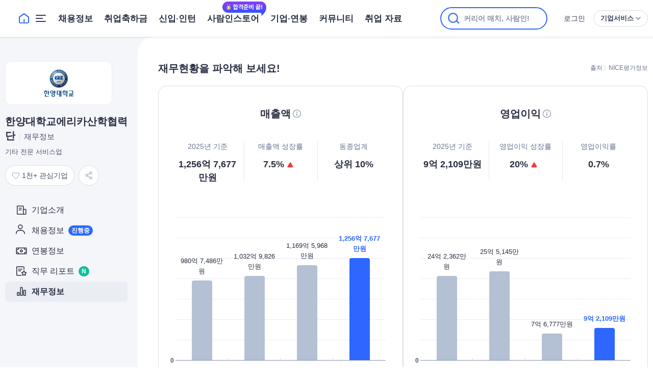

--- FILE ---
content_type: text/css
request_url: https://www.saramin.co.kr/sri_css/header_default.css?v=20251127103213
body_size: 34963
content:
@charset "utf-8";
body::-webkit-scrollbar {width:16px}
body::-webkit-scrollbar-track {background:rgb(249,249,249)}
body::-webkit-scrollbar-thumb {border-radius:17px;border:4px solid rgb(249,249,249);background:rgb(185,185,185)}
body::-webkit-scrollbar-thumb:hover {background:rgb(125,125,125)}
#sri_header * {box-sizing:border-box}

/* BI */
#sri_header .bi {display:block;position:relative;padding-left:27px}
#sri_header .bi .frame {display:block;overflow:hidden;width:134px;height:34px;background:url("data:image/svg+xml,%3Csvg xmlns='http://www.w3.org/2000/svg' width='134' height='34' viewBox='0 0 134 34' fill='none'%3E%3Cpath fill-rule='evenodd' clip-rule='evenodd' d='M31.3596 27.609L31.3058 27.6416C30.9038 27.8856 29.6786 28.6289 27.4532 28.6289C25.1453 28.6289 23.8208 27.6776 23.8208 26.0184C23.8208 24.5015 25.2338 23.4816 27.336 23.4816C28.8327 23.4816 29.9526 23.7118 31.2765 24.0838L31.3596 24.1066V27.609ZM20.3021 15.4575C20.3021 16.1483 20.5881 16.7293 21.1073 17.0933C21.7486 17.5412 22.6854 17.6126 23.7455 17.2921C24.7002 17.0007 26.1324 16.6528 27.5322 16.6528C30.2146 16.6528 31.3596 17.5561 31.3596 19.6741V20.8219L31.2167 20.7894C29.7761 20.4637 28.6234 20.2329 26.9071 20.2329C19.5454 20.2329 18.9735 24.8043 18.9735 26.2047C18.9735 29.3265 21.1091 32.6621 27.1021 32.6621C31.7802 32.6621 34.5452 31.1057 35.281 30.6286C35.9528 30.2007 36.1681 29.7968 36.1681 28.966V19.8238C36.1681 14.8702 33.3021 12.3591 27.6489 12.3591C25.2865 12.3591 23.039 12.8373 21.9508 13.2829C20.8567 13.7132 20.3021 14.4451 20.3021 15.4575Z' fill='%232D67FF'/%3E%3Cpath fill-rule='evenodd' clip-rule='evenodd' d='M88.9125 14.537L88.84 14.4629C87.4312 13.0278 85.6575 12.3591 83.2576 12.3591C80.6741 12.3591 78.0603 13.1501 76.2641 14.4755C75.5427 14.9788 75.3009 15.4194 75.3009 16.2255V30.1842C75.3009 31.5274 76.4381 32.6621 77.7852 32.6621C79.2023 32.6621 80.2706 31.597 80.2706 30.1842V18.0024L80.3984 17.9243C80.7805 17.6859 81.7965 17.0516 83.4899 17.0516C85.6522 17.0516 86.749 18.2259 86.749 20.5406V30.1842C86.749 31.5274 87.8869 32.6621 89.2339 32.6621C90.6273 32.6621 91.7188 31.5734 91.7188 30.1842V18.0024L91.8471 17.9243C92.2292 17.6859 93.2447 17.0516 94.9393 17.0516C97.0712 17.0516 98.1978 18.2707 98.1978 20.5779V30.1842C98.1978 31.5274 99.3178 32.6621 100.643 32.6621C102.059 32.6621 103.168 31.5734 103.168 30.1842V20.4659C103.168 15.011 100.565 12.3591 95.2102 12.3591C92.9541 12.3591 90.8049 13.091 88.9945 14.4738L88.9125 14.537Z' fill='%232D67FF'/%3E%3Cpath fill-rule='evenodd' clip-rule='evenodd' d='M66.3419 27.609L66.2881 27.6416C65.8867 27.8856 64.6627 28.6289 62.4361 28.6289C60.1276 28.6289 58.8037 27.6776 58.8037 26.0184C58.8037 24.5015 60.2161 23.4816 62.3189 23.4816C63.815 23.4816 64.9355 23.7118 66.2588 24.0838L66.3419 24.1066V27.609ZM55.2844 15.4575C55.2844 16.1483 55.5709 16.7288 56.0896 17.0933C56.7315 17.5412 57.6677 17.6126 58.7278 17.2921C59.6825 17.0007 61.1147 16.6528 62.5145 16.6528C65.1969 16.6528 66.3419 17.5561 66.3419 19.6741V20.8219L66.1989 20.7894C64.7584 20.4637 63.6057 20.2329 61.8894 20.2329C54.5276 20.2329 53.9557 24.8043 53.9557 26.2047C53.9557 29.3265 56.0914 32.6621 62.0844 32.6621C66.7625 32.6621 69.5275 31.1057 70.2639 30.6286C70.9351 30.2013 71.1504 29.7973 71.1504 28.966V19.8238C71.1504 14.8702 68.2843 12.3591 62.6317 12.3591C60.2682 12.3591 58.0213 12.8373 56.9337 13.2829C55.8389 13.7132 55.2844 14.4445 55.2844 15.4575Z' fill='%232D67FF'/%3E%3Cpath fill-rule='evenodd' clip-rule='evenodd' d='M50.4294 12.6561C49.6652 12.4734 48.3861 12.3591 47.0921 12.3591C42.7874 12.3591 40.3186 14.6571 40.3186 18.6648V30.3537C40.3186 31.6268 41.3993 32.6621 42.7269 32.6621C42.749 32.6592 42.7604 32.6575 42.773 32.6569L42.815 32.6604H42.8174C44.2319 32.6604 45.3317 31.5895 45.3317 30.2216V19.603C45.3317 17.9289 46.0342 17.0947 47.4799 17.0522C48.1398 17.0298 48.693 17.1361 49.2252 17.2378C49.6382 17.3159 50.0284 17.39 50.4198 17.39C52.0231 17.39 52.7699 16.0457 52.7699 15.1374C52.7699 13.9257 51.9392 13.0444 50.4294 12.6561Z' fill='%232D67FF'/%3E%3Cpath fill-rule='evenodd' clip-rule='evenodd' d='M10.8955 20.9586L7.82088 20.3448C6.10001 19.9702 5.36685 19.4184 5.36685 18.4994C5.36685 17.967 5.65073 16.7291 8.2772 16.7291C9.36638 16.7291 10.9412 17.098 11.9406 17.5861C13.1858 18.2149 14.4697 18.1041 15.2111 17.3056C15.6252 16.8427 15.8434 16.1922 15.7918 15.568C15.7578 15.1493 15.59 14.547 14.9876 14.0599C13.7325 13.0423 11.1148 12.3591 8.4731 12.3591C3.65185 12.3591 0.536219 14.8292 0.536219 18.6526C0.536219 22.2367 3.63015 23.7638 6.22553 24.4131C7.11529 24.6363 7.55988 24.7143 8.07485 24.8049C8.44377 24.8698 8.8256 24.9375 9.41682 25.0654C11.0585 25.4474 11.7893 26.04 11.7893 26.9871C11.7893 27.6749 11.3928 28.8285 8.73176 28.8285C6.88889 28.8285 4.89646 28.3226 3.65595 27.5395C3.15506 27.2275 2.64185 27.0743 2.15796 27.0743C1.47642 27.0743 0.85353 27.3778 0.40425 27.9715C-0.281986 28.8532 -0.0702501 30.2885 0.855289 31.0428C1.66235 31.7042 4.02957 33.2422 8.56577 33.2422C13.3724 33.2422 16.6018 30.6051 16.6018 26.6796C16.6018 23.6944 14.7349 21.8225 10.8955 20.9586Z' fill='%232D67FF'/%3E%3Cpath fill-rule='evenodd' clip-rule='evenodd' d='M109.69 10.0387C108.339 10.0387 107.319 11.0976 107.319 12.5021V25.5586C107.319 26.8939 108.404 28.0214 109.69 28.0214C111.02 28.0214 112.062 26.9396 112.062 25.5586V12.5021C112.062 11.121 111.02 10.0387 109.69 10.0387Z' fill='%232D67FF'/%3E%3Cpath fill-rule='evenodd' clip-rule='evenodd' d='M109.69 0.757324C107.662 0.757324 106.133 2.23248 106.133 4.18829C106.133 6.16816 107.695 7.71836 109.69 7.71836C111.619 7.71836 113.248 6.10227 113.248 4.18829C113.248 2.26399 111.685 0.757324 109.69 0.757324Z' fill='%232D67FF'/%3E%3Cpath fill-rule='evenodd' clip-rule='evenodd' d='M125.257 12.3591C120.297 12.3591 117.601 14.0613 117.1 14.4026C116.436 14.853 116.212 15.2931 116.212 16.1508V30.1837C116.212 31.5269 117.357 32.6621 118.711 32.6621C120.136 32.6621 121.21 31.5964 121.21 30.1837V18.0024L121.263 17.9697C121.992 17.5273 123.469 17.0516 125.101 17.0516C126.987 17.0516 129.002 18.0076 129.002 20.6905V30.1837C129.002 31.5269 130.147 32.6621 131.501 32.6621C132.926 32.6621 134 31.5964 134 30.1837V20.4653C134 15.1621 130.977 12.3591 125.257 12.3591Z' fill='%232D67FF'/%3E%3C/svg%3E") 0 0 no-repeat}
/* family service logo */
.logo_family_service {display:block}
.logo_family_service.jumpit {width:48px;height:32px;background-image:url("data:image/svg+xml,%3Csvg xmlns='http://www.w3.org/2000/svg' width='48' height='32' viewBox='0 0 48 32' fill='none'%3E%3Cpath d='M5.29048 15.1975L7.17606 17.5572C8.55983 16.7477 9.83716 15.556 10.9415 14.1196C11.7208 15.3778 12.7872 16.4793 13.8973 17.2437L16.3398 14.5018C14.9256 13.557 13.6616 12.2322 12.9221 10.6583C13.1008 10.231 13.2643 9.99692 13.4088 9.54815H16.4462L17.0279 6.40464H7.71208L7.12284 9.54815H10.0463C9.14148 12.0432 7.68927 13.776 5.28857 15.1996L5.29048 15.1975Z' fill='black'/%3E%3Cpath d='M16.0317 13.1339H18.2157L17.1931 18.7209H20.6145L22.8822 6.40021H19.4684L18.7004 10.5121H16.5145L16.0317 13.1339Z' fill='black'/%3E%3Cpath d='M5 25.695H19.3282L20.6169 18.7209H6.27923L5 25.695ZM8.91183 21.5123H16.6728L16.4161 22.9037H8.65522L8.91183 21.5123Z' fill='black'/%3E%3Cpath d='M34.5713 14.8237H33.1552L33.9725 10.5937H30.9503L30.1329 14.8237H28.5078L29.3251 10.5937H26.3789L25.5634 14.8237H24.1359L23.5847 17.8105H34.0201L34.5713 14.8237Z' fill='black'/%3E%3Cpath d='M36.1404 6.40229H25.7032L25.1367 9.54795H35.5226L36.1404 6.40229Z' fill='black'/%3E%3Cpath d='M33.3167 19.6163L30.3324 18.5598C28.9049 21.3018 25.78 22.3647 22.5354 22.7018L23.6626 25.7143C25.8846 25.4223 28.367 24.2757 30.3572 22.5687C31.9215 24.0975 34.4458 25.3772 36.7628 25.6478L38.656 22.5472C36.3199 22.2767 34.1606 22.0233 32.7103 20.6298C32.9289 20.3141 33.1304 19.977 33.3167 19.6184V19.6163Z' fill='black'/%3E%3Cpath d='M38.3438 6.40464L36.2358 17.8106L39.6592 17.7999L41.7576 6.40464H38.3438Z' fill='black'/%3E%3Cpath d='M44.0003 23.6847C44.0003 24.6225 43.1661 25.3829 42.1374 25.3829C41.1086 25.3829 40.2744 24.6225 40.2744 23.6847C40.2744 22.7469 41.1086 21.9864 42.1374 21.9864C43.1661 21.9864 44.0003 22.7469 44.0003 23.6847Z' fill='%235CF636'/%3E%3C/svg%3E")}
.logo_family_service.gig {width:120px;height:20px;background-image:url("data:image/svg+xml,%3Csvg width='120' height='20' viewBox='0 0 120 20' fill='none' xmlns='http://www.w3.org/2000/svg'%3E%3Cg clip-path='url(%23clip0_57_2)'%3E%3Cpath fill-rule='evenodd' clip-rule='evenodd' d='M11.5889 12.2964L11.5694 12.3089C11.4238 12.4022 10.9799 12.6866 10.1736 12.6866C9.33737 12.6866 8.8575 12.3227 8.8575 11.6879C8.8575 11.1076 9.36945 10.7174 10.1311 10.7174C10.6734 10.7174 11.0791 10.8055 11.5588 10.9478L11.5889 10.9565V12.2964ZM7.58259 7.64764C7.58259 7.91192 7.68619 8.13421 7.87433 8.27344C8.10668 8.44481 8.44611 8.47213 8.83018 8.34951C9.17611 8.23803 9.695 8.10492 10.2022 8.10492C11.1741 8.10492 11.5889 8.4505 11.5889 9.26077V9.6999L11.5371 9.68744C11.0152 9.56285 10.5975 9.47454 9.97568 9.47454C7.3084 9.47454 7.1012 11.2234 7.1012 11.7592C7.1012 12.9535 7.87498 14.2296 10.0463 14.2296C11.7413 14.2296 12.7431 13.6341 13.0097 13.4516C13.2531 13.2879 13.3311 13.1334 13.3311 12.8156V9.31804C13.3311 7.42295 12.2927 6.46228 10.2445 6.46228C9.38852 6.46228 8.5742 6.64522 8.17995 6.81572C7.78352 6.98031 7.58259 7.26031 7.58259 7.64764Z' fill='%234876EF'/%3E%3Cpath fill-rule='evenodd' clip-rule='evenodd' d='M32.6127 7.2908L32.5862 7.26259C32.0724 6.71658 31.4254 6.46216 30.55 6.46216C29.6074 6.46216 28.654 6.76314 27.9988 7.2674C27.7356 7.45889 27.6475 7.62654 27.6475 7.9332V13.2441C27.6475 13.7551 28.0623 14.1868 28.5536 14.1868C29.0706 14.1868 29.4604 13.7816 29.4604 13.2441V8.60928L29.5068 8.57955C29.6462 8.48885 30.0169 8.24752 30.6346 8.24752C31.4233 8.24752 31.8236 8.69431 31.8236 9.57497V13.2441C31.8236 13.7551 32.2386 14.1868 32.7298 14.1868C33.2383 14.1868 33.6363 13.7726 33.6363 13.2441V8.60928L33.6831 8.57955C33.8225 8.48885 34.1929 8.24752 34.8112 8.24752C35.5888 8.24752 35.9998 8.71136 35.9998 9.58918V13.2441C35.9998 13.7551 36.4084 14.1868 36.8917 14.1868C37.4081 14.1868 37.8129 13.7726 37.8129 13.2441V9.54656C37.8129 7.47113 36.8632 6.46216 34.9099 6.46216C34.0869 6.46216 33.3031 6.74063 32.6425 7.26675L32.6127 7.2908Z' fill='%234876EF'/%3E%3Cpath fill-rule='evenodd' clip-rule='evenodd' d='M24.3947 12.2964L24.3752 12.3089C24.2299 12.4022 23.7864 12.6866 22.9797 12.6866C22.1433 12.6866 21.6635 12.3227 21.6635 11.6879C21.6635 11.1076 22.1753 10.7174 22.9371 10.7174C23.4793 10.7174 23.8851 10.8055 24.3647 10.9478L24.3947 10.9565V12.2964ZM20.3884 7.64764C20.3884 7.91192 20.4922 8.13398 20.6803 8.27344C20.9128 8.44481 21.2519 8.47213 21.6361 8.34951C21.982 8.23803 22.5008 8.10492 23.008 8.10492C23.9799 8.10492 24.3947 8.4505 24.3947 9.26077V9.6999L24.343 9.68744C23.821 9.56285 23.4033 9.47454 22.7815 9.47454C20.1142 9.47454 19.9071 11.2234 19.9071 11.7592C19.9071 12.9535 20.6808 14.2296 22.8522 14.2296C24.5472 14.2296 25.549 13.6341 25.8157 13.4516C26.0589 13.2881 26.1369 13.1336 26.1369 12.8156V9.31804C26.1369 7.42295 25.0985 6.46228 23.0506 6.46228C22.1942 6.46228 21.38 6.64522 20.986 6.81572C20.5894 6.98031 20.3884 7.26011 20.3884 7.64764Z' fill='%234876EF'/%3E%3Cpath fill-rule='evenodd' clip-rule='evenodd' d='M18.4737 6.6178C18.1973 6.54829 17.7348 6.50479 17.2669 6.50479C15.7102 6.50479 14.8174 7.37913 14.8174 8.90394V13.3512C14.8174 13.8356 15.2082 14.2295 15.6883 14.2295C15.6963 14.2284 15.7004 14.2277 15.705 14.2275L15.7201 14.2288H15.721C16.2325 14.2288 16.6303 13.8214 16.6303 13.3009V9.26088C16.6303 8.62394 16.8843 8.30656 17.407 8.29039C17.6458 8.28186 17.8457 8.3223 18.0382 8.36098C18.1876 8.39071 18.3287 8.41892 18.4701 8.41892C19.05 8.41892 19.3201 7.90743 19.3201 7.56185C19.3201 7.10086 19.0196 6.76557 18.4737 6.6178Z' fill='%234876EF'/%3E%3Cpath fill-rule='evenodd' clip-rule='evenodd' d='M4.02633 9.58618L2.89015 9.35229C2.25422 9.20957 1.98328 8.99928 1.98328 8.64912C1.98328 8.44628 2.08819 7.97458 3.05878 7.97458C3.46128 7.97458 4.04323 8.11512 4.41258 8.30114C4.87272 8.54069 5.34718 8.49852 5.62115 8.19426C5.77417 8.01786 5.85481 7.76999 5.83573 7.53217C5.82316 7.3726 5.76116 7.14309 5.53858 6.95752C5.07474 6.56975 4.10739 6.30942 3.13117 6.30942C1.34951 6.30942 0.198155 7.25064 0.198155 8.70748C0.198155 10.0732 1.34149 10.655 2.3006 10.9025C2.6294 10.9875 2.79369 11.0172 2.984 11.0518C3.12034 11.0765 3.26143 11.1023 3.47991 11.151C4.08658 11.2966 4.35665 11.5224 4.35665 11.8832C4.35665 12.1453 4.21013 12.5849 3.22675 12.5849C2.54574 12.5849 1.80945 12.3921 1.35103 12.0937C1.16593 11.9748 0.976274 11.9165 0.797459 11.9165C0.5456 11.9165 0.315415 12.0321 0.149388 12.2583C-0.104206 12.5943 -0.0259603 13.1412 0.316065 13.4286C0.614309 13.6806 1.4891 14.2667 3.16541 14.2667C4.94164 14.2667 6.13505 13.2618 6.13505 11.7661C6.13505 10.6286 5.44515 9.91537 4.02633 9.58618Z' fill='%234876EF'/%3E%3Cpath fill-rule='evenodd' clip-rule='evenodd' d='M38.9318 3.30908C38.9318 2.56285 39.4897 2 40.2296 2C40.9575 2 41.5275 2.57487 41.5275 3.30908C41.5275 4.03936 40.9332 4.65598 40.2296 4.65598C39.5017 4.65598 38.9318 4.06449 38.9318 3.30908ZM39.3229 11.5051V6.50828C39.3229 5.9708 39.713 5.56555 40.2294 5.56555C40.7376 5.56555 41.136 5.97976 41.136 6.50828V11.5051C41.136 12.0336 40.7376 12.4476 40.2294 12.4476C39.7381 12.4476 39.3229 12.0161 39.3229 11.5051Z' fill='%234876EF'/%3E%3Cpath fill-rule='evenodd' clip-rule='evenodd' d='M45.9273 6.46216C44.1279 6.46216 43.1499 7.10981 42.9683 7.23964C42.7275 7.41102 42.6462 7.57846 42.6462 7.90479V13.2439C42.6462 13.7549 43.0612 14.1868 43.5527 14.1868C44.0696 14.1868 44.4593 13.7813 44.4593 13.2439V8.60929L44.4786 8.59682C44.7429 8.42851 45.2788 8.24752 45.871 8.24752C46.5551 8.24752 47.2862 8.61124 47.2862 9.63203V13.2439C47.2862 13.7549 47.7013 14.1868 48.1925 14.1868C48.7095 14.1868 49.0992 13.7813 49.0992 13.2439V9.54633C49.0992 7.52861 48.0025 6.46216 45.9273 6.46216Z' fill='%234876EF'/%3E%3Cpath d='M63.6708 4.81141C63.6708 4.22908 63.212 3.77777 62.6531 3.77777C62.0655 3.77777 61.6354 4.22908 61.6354 4.81141C61.6354 5.39375 62.0797 5.87419 62.6531 5.87419C63.212 5.87419 63.6708 5.37919 63.6708 4.81141Z' fill='%231B368C'/%3E%3Cpath d='M62.6531 6.6749C62.0941 6.6749 61.6927 7.11165 61.6927 7.67943V13.5901C61.6927 14.1288 62.137 14.5947 62.6531 14.5947C63.1834 14.5947 63.6135 14.1579 63.6135 13.5901V7.67943C63.6135 7.11165 63.1834 6.6749 62.6531 6.6749Z' fill='%231B368C'/%3E%3Cpath fill-rule='evenodd' clip-rule='evenodd' d='M58.592 7.24798C58.3703 7.13663 58.1045 7.02726 57.7947 6.92237C57.25 6.73311 56.6624 6.6312 56.0317 6.6312C54.0251 6.6312 52.821 7.8541 52.6491 9.65935C52.5917 10.2562 52.5917 10.8823 52.6491 11.5228C52.8068 13.2553 53.8674 14.4054 55.6877 14.4054C56.1811 14.4054 56.6491 14.3287 57.0792 14.182L57.4967 13.9892L57.7393 13.8928C57.7797 14.1282 57.7966 14.3871 57.7691 14.6432C57.7162 15.1382 57.5059 15.6028 56.9498 15.9345C56.3649 16.2833 55.7997 16.2773 55.2925 16.1158C54.7605 15.9464 54.3226 15.611 54.1045 15.3774C53.773 15.0222 53.2226 15.0091 52.8753 15.3481C52.5278 15.6871 52.5151 16.2498 52.8467 16.605C53.2372 17.0233 53.9208 17.5413 54.7756 17.8134C55.655 18.0934 56.7418 18.117 57.8261 17.4702C58.9393 16.8062 59.3956 15.7892 59.4977 14.8367C59.5592 14.2632 59.495 13.7083 59.38 13.2407L59.3856 13.2385V8.83085L60.1771 8.34557C60.5899 8.09254 60.7221 7.54819 60.4725 7.12976C60.2229 6.71133 59.6859 6.57724 59.2733 6.83029L58.592 7.24798ZM57.465 8.88776C57.2931 8.72761 56.6768 8.49468 56.0603 8.49468C55.1288 8.49468 54.6271 8.9751 54.5554 9.95051C54.5267 10.2854 54.5267 10.693 54.5554 11.188C54.6127 12.1343 55.0857 12.6147 55.9744 12.6147C56.562 12.6147 57.0494 12.4691 57.465 12.1779V8.88776Z' fill='%231B368C'/%3E%3Cpath fill-rule='evenodd' clip-rule='evenodd' d='M71.0303 7.22532C70.8018 7.10536 70.5234 6.9875 70.195 6.87477C69.6554 6.6846 69.073 6.58218 68.4482 6.58218C66.4598 6.58218 65.2668 7.81106 65.0963 9.62514C65.0395 10.225 65.0395 10.854 65.0963 11.4977C65.2525 13.2386 66.3036 14.3944 68.1074 14.3944C68.5961 14.3944 69.0599 14.3174 69.4861 14.1699L69.8999 13.9762L70.1815 13.8627C70.2258 14.1059 70.2454 14.3762 70.2168 14.6432C70.1637 15.1382 69.9535 15.6028 69.3975 15.9345C68.8126 16.2833 68.2472 16.2773 67.7402 16.1158C67.208 15.9464 66.7701 15.611 66.552 15.3774C66.2205 15.0222 65.6702 15.0091 65.3229 15.3481C64.9755 15.6871 64.9626 16.2498 65.2942 16.605C65.6848 17.0233 66.3685 17.5413 67.2231 17.8134C68.1027 18.0934 69.1893 18.117 70.2736 17.4702C71.387 16.8062 71.8433 15.7892 71.9453 14.8367C72.0161 14.1755 71.92 13.5388 71.7715 13.0325V8.84031L72.5785 8.34557C72.9912 8.09254 73.1235 7.54819 72.8739 7.12976C72.6243 6.71133 72.0873 6.57724 71.6746 6.83029L71.0303 7.22532ZM69.8684 8.84977C69.6979 8.68885 69.0872 8.45477 68.4766 8.45477C67.5533 8.45477 67.0563 8.93754 66.9854 9.91773C66.9569 10.2542 66.9569 10.6638 66.9854 11.1612C67.0422 12.1122 67.5107 12.5949 68.3914 12.5949C68.9736 12.5949 69.4566 12.4486 69.8684 12.1561V8.84977Z' fill='%231B368C'/%3E%3Cpath d='M79.31 11.481C79.0753 11.481 78.8847 11.4187 78.738 11.294C78.5913 11.1693 78.518 10.9897 78.518 10.755C78.518 10.5203 78.5913 10.3407 78.738 10.216C78.8847 10.0913 79.0753 10.029 79.31 10.029H79.838C79.8013 9.82367 79.7757 9.60733 79.761 9.38C79.7463 9.15267 79.739 8.93633 79.739 8.731V8.478C79.739 8.24333 79.8087 8.05267 79.948 7.906C80.0873 7.75933 80.2963 7.686 80.575 7.686C80.8463 7.686 81.0517 7.75933 81.191 7.906C81.3377 8.05267 81.411 8.24333 81.411 8.478V8.731C81.411 8.951 81.411 9.171 81.411 9.391C81.4183 9.60367 81.433 9.81633 81.455 10.029H83.204C83.226 9.81633 83.2407 9.60367 83.248 9.391C83.2553 9.171 83.259 8.951 83.259 8.731V8.478C83.259 8.24333 83.3287 8.05267 83.468 7.906C83.6147 7.75933 83.8237 7.686 84.095 7.686C84.3737 7.686 84.5827 7.75933 84.722 7.906C84.8613 8.05267 84.931 8.24333 84.931 8.478V8.731C84.931 8.93633 84.9237 9.15267 84.909 9.38C84.8943 9.60733 84.8687 9.82367 84.832 10.029H85.36C85.5947 10.029 85.7853 10.0913 85.932 10.216C86.0787 10.3407 86.152 10.5203 86.152 10.755C86.152 10.9897 86.0787 11.1693 85.932 11.294C85.7853 11.4187 85.5947 11.481 85.36 11.481H79.31ZM78.21 14.33C77.9607 14.33 77.7663 14.2677 77.627 14.143C77.4877 14.0183 77.418 13.8313 77.418 13.582C77.418 13.3327 77.4877 13.1457 77.627 13.021C77.7663 12.8963 77.9607 12.834 78.21 12.834H86.46C86.7093 12.834 86.9037 12.8963 87.043 13.021C87.1823 13.1457 87.252 13.3327 87.252 13.582C87.252 13.8313 87.1823 14.0183 87.043 14.143C86.9037 14.2677 86.7093 14.33 86.46 14.33H78.21ZM79.244 7.356C79.0093 7.356 78.8187 7.29367 78.672 7.169C78.5253 7.04433 78.452 6.86467 78.452 6.63C78.452 6.39533 78.5253 6.21567 78.672 6.091C78.8187 5.96633 79.0093 5.904 79.244 5.904H85.426C85.6607 5.904 85.8513 5.96633 85.998 6.091C86.1447 6.21567 86.218 6.39533 86.218 6.63C86.218 6.86467 86.1447 7.04433 85.998 7.169C85.8513 7.29367 85.6607 7.356 85.426 7.356H79.244ZM94.889 6.19C94.889 5.93333 94.9697 5.73533 95.131 5.596C95.2997 5.45667 95.5123 5.387 95.769 5.387C96.0257 5.387 96.2347 5.45667 96.396 5.596C96.5647 5.73533 96.649 5.93333 96.649 6.19V14.792C96.649 15.0487 96.5647 15.2467 96.396 15.386C96.2347 15.5253 96.0257 15.595 95.769 15.595C95.5123 15.595 95.2997 15.5253 95.131 15.386C94.9697 15.2467 94.889 15.0487 94.889 14.792V6.19ZM92.161 5.871C92.8797 5.871 93.239 6.22667 93.239 6.938V8.995C93.239 9.70633 92.8797 10.062 92.161 10.062H89.972C89.8693 10.062 89.818 10.1133 89.818 10.216V11.646C89.818 11.7487 89.8693 11.8 89.972 11.8H90.313C90.5917 11.8 90.8483 11.7963 91.083 11.789C91.325 11.7817 91.5597 11.7707 91.787 11.756C92.0143 11.734 92.238 11.712 92.458 11.69C92.678 11.668 92.9053 11.6387 93.14 11.602C93.3527 11.5727 93.5323 11.5983 93.679 11.679C93.833 11.7523 93.9283 11.9027 93.965 12.13C94.009 12.3573 93.9723 12.5443 93.855 12.691C93.7377 12.8377 93.5727 12.9293 93.36 12.966C92.832 13.0467 92.315 13.1053 91.809 13.142C91.303 13.1787 90.753 13.197 90.159 13.197H89.191C88.465 13.197 88.102 12.8413 88.102 12.13V9.754C88.102 9.39467 88.201 9.127 88.399 8.951C88.597 8.775 88.8757 8.687 89.235 8.687H91.38C91.4387 8.687 91.479 8.676 91.501 8.654C91.523 8.632 91.534 8.588 91.534 8.522V7.433C91.534 7.323 91.4827 7.268 91.38 7.268H88.85C88.6373 7.268 88.4577 7.20933 88.311 7.092C88.1717 6.97467 88.102 6.80233 88.102 6.575C88.102 6.34033 88.1717 6.16433 88.311 6.047C88.4577 5.92967 88.6373 5.871 88.85 5.871H92.161ZM103.079 6.234C103.079 5.99933 103.145 5.81967 103.277 5.695C103.416 5.563 103.603 5.497 103.838 5.497C104.072 5.497 104.256 5.563 104.388 5.695C104.527 5.81967 104.597 5.99933 104.597 6.234V7.906H105.279V6.135C105.279 5.90033 105.348 5.717 105.488 5.585C105.627 5.453 105.814 5.387 106.049 5.387C106.283 5.387 106.467 5.453 106.599 5.585C106.738 5.717 106.808 5.90033 106.808 6.135V11.976C106.808 12.2107 106.738 12.394 106.599 12.526C106.467 12.6507 106.283 12.713 106.049 12.713C105.814 12.713 105.627 12.6507 105.488 12.526C105.348 12.394 105.279 12.2107 105.279 11.976V9.204H104.597V11.745C104.597 11.9797 104.527 12.163 104.388 12.295C104.256 12.4197 104.072 12.482 103.838 12.482C103.603 12.482 103.416 12.4197 103.277 12.295C103.145 12.163 103.079 11.9797 103.079 11.745V6.234ZM102.1 11.129C101.726 11.1877 101.37 11.2353 101.033 11.272C100.695 11.3013 100.318 11.316 99.8996 11.316H99.2726C98.8986 11.316 98.6272 11.2353 98.4586 11.074C98.2899 10.9053 98.2056 10.6413 98.2056 10.282V8.819C98.2056 8.45967 98.2899 8.19567 98.4586 8.027C98.6272 7.85833 98.8986 7.774 99.2726 7.774H100.615C100.71 7.774 100.758 7.72633 100.758 7.631V7.026C100.758 6.96733 100.747 6.93067 100.725 6.916C100.71 6.90133 100.673 6.894 100.615 6.894H99.0196C98.7996 6.894 98.6162 6.839 98.4696 6.729C98.3302 6.619 98.2606 6.45767 98.2606 6.245C98.2606 6.025 98.3302 5.86 98.4696 5.75C98.6162 5.64 98.7996 5.585 99.0196 5.585H101.275C101.656 5.585 101.927 5.66567 102.089 5.827C102.257 5.98833 102.342 6.256 102.342 6.63V7.983C102.342 8.357 102.257 8.62833 102.089 8.797C101.927 8.95833 101.656 9.039 101.275 9.039H99.9216C99.8629 9.039 99.8262 9.04633 99.8116 9.061C99.7969 9.07567 99.7896 9.11233 99.7896 9.171V9.908C99.7896 9.96667 99.7969 10.0033 99.8116 10.018C99.8262 10.0327 99.8629 10.04 99.9216 10.04H100.12C100.42 10.04 100.71 10.0253 100.989 9.996C101.275 9.96667 101.572 9.93367 101.88 9.897C102.092 9.875 102.279 9.89333 102.441 9.952C102.602 10.0033 102.701 10.139 102.738 10.359C102.774 10.579 102.73 10.755 102.606 10.887C102.481 11.0117 102.312 11.0923 102.1 11.129ZM100.461 11.932C100.717 11.932 100.93 12.0053 101.099 12.152C101.267 12.2987 101.352 12.504 101.352 12.768V13.835C101.352 13.9157 101.363 13.967 101.385 13.989C101.407 14.011 101.458 14.022 101.539 14.022H106.225C106.459 14.022 106.643 14.0843 106.775 14.209C106.907 14.3337 106.973 14.5133 106.973 14.748C106.973 14.9827 106.907 15.1623 106.775 15.287C106.643 15.4117 106.459 15.474 106.225 15.474H100.571C100.211 15.474 99.9546 15.4007 99.8006 15.254C99.6466 15.1073 99.5696 14.858 99.5696 14.506V12.768C99.5696 12.504 99.6539 12.2987 99.8226 12.152C99.9912 12.0053 100.204 11.932 100.461 11.932ZM115.116 6.19C115.116 5.93333 115.196 5.73533 115.358 5.596C115.526 5.45667 115.739 5.387 115.996 5.387C116.252 5.387 116.461 5.45667 116.623 5.596C116.791 5.73533 116.876 5.93333 116.876 6.19V14.792C116.876 15.0487 116.791 15.2467 116.623 15.386C116.461 15.5253 116.252 15.595 115.996 15.595C115.739 15.595 115.526 15.5253 115.358 15.386C115.196 15.2467 115.116 15.0487 115.116 14.792V9.567H113.675C113.44 9.567 113.249 9.50833 113.103 9.391C112.956 9.26633 112.883 9.07933 112.883 8.83C112.883 8.58067 112.956 8.39733 113.103 8.28C113.249 8.15533 113.44 8.093 113.675 8.093H115.116V6.19ZM111.024 5.794C111.31 5.794 111.526 5.871 111.673 6.025C111.827 6.17167 111.904 6.344 111.904 6.542V7.983C111.904 8.67233 112.061 9.292 112.377 9.842C112.692 10.3847 113.176 10.9237 113.829 11.459C114.21 11.767 114.324 12.1117 114.17 12.493C114.133 12.5957 114.071 12.68 113.983 12.746C113.902 12.812 113.807 12.8597 113.697 12.889C113.594 12.9183 113.484 12.9293 113.367 12.922C113.249 12.9147 113.139 12.8853 113.037 12.834C112.839 12.7313 112.641 12.6067 112.443 12.46C112.252 12.3133 112.069 12.1557 111.893 11.987C111.717 11.811 111.555 11.635 111.409 11.459C111.262 11.283 111.134 11.1143 111.024 10.953C110.914 11.1217 110.789 11.3013 110.65 11.492C110.51 11.6827 110.356 11.866 110.188 12.042C110.019 12.218 109.839 12.3867 109.649 12.548C109.458 12.702 109.264 12.8303 109.066 12.933C108.963 12.9843 108.853 13.0173 108.736 13.032C108.626 13.0467 108.519 13.043 108.417 13.021C108.314 12.999 108.219 12.9623 108.131 12.911C108.05 12.8523 107.984 12.7753 107.933 12.68C107.83 12.4893 107.804 12.2987 107.856 12.108C107.914 11.9173 108.039 11.745 108.23 11.591C108.89 11.0483 109.374 10.4837 109.682 9.897C109.99 9.31033 110.144 8.67233 110.144 7.983V6.542C110.144 6.344 110.217 6.17167 110.364 6.025C110.518 5.871 110.738 5.794 111.024 5.794Z' fill='%23292E41'/%3E%3C/g%3E%3Cdefs%3E%3CclipPath id='clip0_57_2'%3E%3Crect width='120' height='20' fill='white'/%3E%3C/clipPath%3E%3C/defs%3E%3C/svg%3E%0A")}
.logo_family_service.gig_product {width:100px;height:20px;background-image:url("data:image/svg+xml,%3Csvg xmlns='http://www.w3.org/2000/svg' width='103' height='20' viewBox='0 0 103 20' fill='none'%3E%3Cg clip-path='url(%23clip0_278_1040)'%3E%3Cpath fill-rule='evenodd' clip-rule='evenodd' d='M15.4226 14.6374L15.3967 14.6538C15.2029 14.7765 14.6122 15.1503 13.5393 15.1503C12.4266 15.1503 11.7881 14.6719 11.7881 13.8375C11.7881 13.0746 12.4693 12.5617 13.4828 12.5617C14.2044 12.5617 14.7443 12.6776 15.3825 12.8646L15.4226 12.8761V14.6374ZM10.0917 8.52646C10.0917 8.87386 10.2295 9.16606 10.4799 9.34909C10.7891 9.57437 11.2407 9.61027 11.7518 9.44908C12.2121 9.30254 12.9025 9.12757 13.5774 9.12757C14.8706 9.12757 15.4226 9.58184 15.4226 10.647V11.2242L15.3537 11.2078C14.6592 11.0441 14.1034 10.928 13.276 10.928C9.72684 10.928 9.45113 13.2269 9.45113 13.9312C9.45113 15.5012 10.4807 17.1786 13.37 17.1786C15.6254 17.1786 16.9584 16.3959 17.3132 16.156C17.637 15.9408 17.7408 15.7376 17.7408 15.3199V10.7222C17.7408 8.23109 16.3591 6.96826 13.6336 6.96826C12.4947 6.96826 11.4112 7.20875 10.8865 7.43287C10.359 7.64923 10.0917 8.0173 10.0917 8.52646Z' fill='%234876EF'/%3E%3Cpath fill-rule='evenodd' clip-rule='evenodd' d='M43.3941 8.05754L43.3589 8.02046C42.6751 7.30271 41.8143 6.96826 40.6494 6.96826C39.3952 6.96826 38.1265 7.36391 37.2548 8.02678C36.9046 8.2785 36.7873 8.49888 36.7873 8.902V15.8833C36.7873 16.5551 37.3392 17.1226 37.993 17.1226C38.681 17.1226 39.1996 16.5899 39.1996 15.8833V9.79073L39.2614 9.75165C39.4469 9.63241 39.9402 9.31518 40.762 9.31518C41.8116 9.31518 42.3441 9.9025 42.3441 11.0601V15.8833C42.3441 16.5551 42.8963 17.1226 43.55 17.1226C44.2265 17.1226 44.7562 16.5781 44.7562 15.8833V9.79073L44.8184 9.75165C45.0039 9.63241 45.4968 9.31518 46.3195 9.31518C47.3542 9.31518 47.9012 9.92491 47.9012 11.0788V15.8833C47.9012 16.5551 48.4448 17.1226 49.0879 17.1226C49.775 17.1226 50.3137 16.5781 50.3137 15.8833V11.0228C50.3137 8.29459 49.05 6.96826 46.4509 6.96826C45.3557 6.96826 44.3127 7.33432 43.4338 8.02592L43.3941 8.05754Z' fill='%234876EF'/%3E%3Cpath fill-rule='evenodd' clip-rule='evenodd' d='M32.4606 14.6374L32.4347 14.6538C32.2413 14.7765 31.6512 15.1503 30.5777 15.1503C29.4648 15.1503 28.8264 14.6719 28.8264 13.8375C28.8264 13.0746 29.5074 12.5617 30.5211 12.5617C31.2425 12.5617 31.7825 12.6776 32.4207 12.8646L32.4606 12.8761V14.6374ZM27.1297 8.52646C27.1297 8.87386 27.2678 9.16577 27.518 9.34909C27.8274 9.57437 28.2787 9.61027 28.7898 9.44908C29.2502 9.30254 29.9405 9.12757 30.6154 9.12757C31.9087 9.12757 32.4606 9.58184 32.4606 10.647V11.2242L32.3918 11.2078C31.6972 11.0441 31.1414 10.928 30.3139 10.928C26.7648 10.928 26.4893 13.2269 26.4893 13.9312C26.4893 15.5012 27.5187 17.1786 30.408 17.1786C32.6635 17.1786 33.9965 16.3959 34.3514 16.156C34.675 15.9411 34.7788 15.7379 34.7788 15.3199V10.7222C34.7788 8.23109 33.3971 6.96826 30.6721 6.96826C29.5325 6.96826 28.4491 7.20875 27.9249 7.43287C27.3971 7.64923 27.1297 8.01703 27.1297 8.52646Z' fill='%234876EF'/%3E%3Cpath fill-rule='evenodd' clip-rule='evenodd' d='M24.5804 7.17345C24.2126 7.08208 23.5972 7.0249 22.9746 7.0249C20.9031 7.0249 19.7152 8.17425 19.7152 10.1787V16.0247C19.7152 16.6615 20.2352 17.1792 20.874 17.1792C20.8847 17.1778 20.8902 17.1769 20.8962 17.1766L20.9164 17.1784H20.9176C21.5982 17.1784 22.1274 16.6428 22.1274 15.9587V10.6479C22.1274 9.81059 22.4655 9.39339 23.161 9.37213C23.4787 9.36092 23.7448 9.41408 24.0009 9.46493C24.1997 9.50401 24.3874 9.54109 24.5756 9.54109C25.3472 9.54109 25.7066 8.86871 25.7066 8.41444C25.7066 7.80846 25.3068 7.3677 24.5804 7.17345Z' fill='%234876EF'/%3E%3Cpath fill-rule='evenodd' clip-rule='evenodd' d='M5.35739 11.0774L3.84556 10.77C2.99937 10.5824 2.63886 10.3059 2.63886 9.84563C2.63886 9.57899 2.77845 8.95893 4.06994 8.95893C4.60551 8.95893 5.37988 9.14368 5.87135 9.3882C6.48362 9.70311 7.11495 9.64766 7.4795 9.2477C7.68311 9.01582 7.79041 8.68999 7.76503 8.37736C7.74831 8.16761 7.6658 7.86591 7.36963 7.62197C6.75243 7.11223 5.46525 6.77002 4.16627 6.77002C1.79555 6.77002 0.263518 8.00728 0.263518 9.92236C0.263518 11.7176 1.78487 12.4825 3.06109 12.8077C3.49859 12.9195 3.71721 12.9586 3.97044 13.004C4.15185 13.0365 4.3396 13.0704 4.63031 13.1344C5.43756 13.3258 5.79692 13.6226 5.79692 14.097C5.79692 14.4415 5.60195 15.0193 4.29345 15.0193C3.38727 15.0193 2.40756 14.7659 1.79756 14.3737C1.55126 14.2174 1.2989 14.1407 1.06097 14.1407C0.725838 14.1407 0.419547 14.2927 0.198627 14.5901C-0.138812 15.0317 -0.0346961 15.7506 0.420412 16.1284C0.817264 16.4597 1.98128 17.2301 4.21183 17.2301C6.57533 17.2301 8.16331 15.9092 8.16331 13.943C8.16331 12.4477 7.24531 11.5102 5.35739 11.0774Z' fill='%234876EF'/%3E%3Cpath fill-rule='evenodd' clip-rule='evenodd' d='M51.8055 2.82435C51.8055 1.8434 52.5479 1.10352 53.5324 1.10352C54.501 1.10352 55.2594 1.8592 55.2594 2.82435C55.2594 3.78432 54.4687 4.59489 53.5324 4.59489C52.5639 4.59489 51.8055 3.81736 51.8055 2.82435ZM52.3252 13.5993V7.03092C52.3252 6.32438 52.8442 5.79167 53.5313 5.79167C54.2076 5.79167 54.7377 6.33616 54.7377 7.03092V13.5993C54.7377 14.2941 54.2076 14.8383 53.5313 14.8383C52.8776 14.8383 52.3252 14.2711 52.3252 13.5993Z' fill='%234876EF'/%3E%3Cpath fill-rule='evenodd' clip-rule='evenodd' d='M61.1126 6.96826C58.7184 6.96826 57.417 7.81963 57.1753 7.99029C56.8549 8.21557 56.7468 8.43567 56.7468 8.86465V15.883C56.7468 16.5548 57.299 17.1226 57.953 17.1226C58.6408 17.1226 59.1593 16.5896 59.1593 15.883V9.79073L59.185 9.77435C59.5366 9.55309 60.2497 9.31518 61.0377 9.31518C61.948 9.31518 62.9208 9.7933 62.9208 11.1352V15.883C62.9208 16.5548 63.4732 17.1226 64.1267 17.1226C64.8148 17.1226 65.3333 16.5896 65.3333 15.883V11.0225C65.3333 8.37014 63.874 6.96826 61.1126 6.96826Z' fill='%234876EF'/%3E%3C/g%3E%3Cpath d='M79.3822 5.37256V14.3869H72.8385V5.37256H79.3822ZM74.7253 12.8745H77.4805V6.86995H74.7253V12.8745ZM81.2389 17.7111V4.0848H83.1556V9.22087H85.1621V10.8081H83.1556V17.7111H81.2389ZM98.4408 4.09977V13.189H96.6289V4.09977H98.4408ZM86.5664 11.6167C88.1836 10.9279 89.2542 10.1043 89.9206 9.12353L86.9557 9.44547L86.7311 7.90316L90.5794 7.72347C90.6842 7.37907 90.7591 7.01969 90.7966 6.64534H87.3001V5.118H92.6758C92.6758 6.10628 92.571 7.01969 92.3389 7.85824H93.8138V4.30941H95.6107V11.991H93.8138V9.38558H91.7324C90.9313 10.8605 89.5762 12.0584 87.4648 12.9644L86.5664 11.6167ZM88.2585 16.1688C91.2158 15.7795 92.7282 14.2222 92.7357 12.7248V12.4403H94.6224V12.7248C94.6149 14.2222 96.1273 15.7795 99.0547 16.1688L98.3359 17.6512C96.1348 17.3218 94.5326 16.356 93.679 15.0532C92.8255 16.356 91.2233 17.3218 89.0371 17.6512L88.2585 16.1688Z' fill='%23292E41'/%3E%3Cdefs%3E%3CclipPath id='clip0_278_1040'%3E%3Crect width='65.3333' height='17.1262' fill='white' transform='translate(0 1.10352)'/%3E%3C/clipPath%3E%3C/defs%3E%3C/svg%3E")}
.logo_family_service.iamground {width:85px;height:29px;background-image:url("data:image/svg+xml,%3Csvg width='85' height='29' viewBox='0 0 85 29' fill='none' xmlns='http://www.w3.org/2000/svg'%3E%3Cpath d='M5.77923 1.23145L5.65186 1.32917L5.77923 1.23145Z' fill='%23302FD8'/%3E%3Cpath d='M11.3335 0.278832L11.2018 0.369946L11.3335 0.278832C11.2007 0.0856255 10.9921 0 10.744 0H8.64508C8.39699 0 8.17195 0.064768 7.97435 0.196499L8.06327 0.330426L7.97545 0.196499C7.75151 0.345795 7.64941 0.580716 7.64941 0.866135V10.3618C7.64941 10.6472 7.7526 10.8821 7.97545 11.0314C8.17305 11.1631 8.39919 11.2279 8.64618 11.2279C8.89318 11.2279 9.11932 11.1631 9.31692 11.0314C9.54086 10.8821 9.64295 10.6483 9.64295 10.3629L9.67479 1.74764H10.744C10.9943 1.74764 11.2029 1.65872 11.3346 1.46112L11.2018 1.3722L11.3346 1.46112C11.4477 1.28987 11.5048 1.11423 11.5048 0.881503C11.5048 0.648778 11.4499 0.45118 11.3324 0.281027L11.3335 0.278832ZM9.2269 10.8975L9.24007 10.9162L9.2269 10.8975Z' fill='%23302FD8'/%3E%3Cpath d='M2.10693 2.41455L2.24858 2.49032L2.10693 2.41455Z' fill='%23302FD8'/%3E%3Cpath d='M5.65238 1.32073L5.77862 1.22193C5.21876 0.503995 4.38227 0.153809 3.29878 0.153809C2.21528 0.153809 1.37879 0.503995 0.818931 1.22303L0.945174 1.32183L0.818931 1.22303C0.264561 1.93328 0 2.95969 0 4.277C0 5.59432 0.264561 6.62073 0.818931 7.33098C1.37989 8.05001 2.21638 8.4002 3.29878 8.4002C4.38117 8.4002 5.21876 8.05111 5.77862 7.33098C6.33299 6.61963 6.59755 5.59432 6.59755 4.277C6.59755 2.95969 6.33299 1.93438 5.77862 1.22303L5.65238 1.32183V1.32073ZM4.48875 6.15308L4.48107 6.14869L4.34714 6.07733C4.15393 6.4374 3.81912 6.62731 3.29878 6.62731C2.77844 6.62731 2.44362 6.4374 2.25041 6.07733L2.1088 6.15308L2.25041 6.07733C2.04184 5.68873 1.92987 5.09484 1.92987 4.27591C1.92987 3.45698 2.04184 2.86309 2.25041 2.47448L2.1088 2.39873L2.25041 2.47448C2.44362 2.11441 2.77844 1.9245 3.29878 1.9245C3.81912 1.9245 4.15393 2.11441 4.34714 2.47448C4.55571 2.86309 4.66878 3.45698 4.66878 4.27591C4.66878 5.09484 4.55571 5.68873 4.34714 6.07733L4.48875 6.15308Z' fill='%23302FD8'/%3E%3Cpath d='M21.7798 0.196499C21.5811 0.0636702 21.3506 0 21.0959 0C20.8412 0 20.6228 0.064768 20.4252 0.196499C20.2012 0.345795 20.0991 0.580716 20.0991 0.866134V10.3618C20.0991 10.6472 20.2012 10.8821 20.4252 11.0314L20.5053 10.9107L20.513 10.8986L20.4241 11.0325C20.6217 11.1642 20.8478 11.229 21.0948 11.229C21.3418 11.229 21.58 11.1653 21.7787 11.0325L21.6898 10.8997L21.7787 11.0325C22.0026 10.8832 22.1058 10.6483 22.1058 10.3629V0.866134C22.1058 0.580716 22.0037 0.345795 21.7787 0.196499H21.7798Z' fill='%23302FD8'/%3E%3Cpath d='M17.8424 1.3112L17.8479 1.30681L17.9687 1.2135C17.4077 0.490077 16.5668 0.137695 15.4745 0.137695C14.3823 0.137695 13.5414 0.490077 12.9804 1.2135L13.0452 1.2629L13.099 1.30462L12.9804 1.2135C12.4272 1.92924 12.1626 2.95675 12.1626 4.27406C12.1626 5.59138 12.4272 6.61889 12.9804 7.33463C13.5414 8.05915 14.3823 8.41043 15.4745 8.41043C16.5668 8.41043 17.4077 8.05915 17.9687 7.33463C18.5219 6.61998 18.7865 5.59138 18.7865 4.27406C18.7865 2.95675 18.5219 1.92924 17.9687 1.2135L17.8424 1.3112ZM16.5372 6.08208C16.344 6.44654 16.0048 6.63755 15.4756 6.63755C14.9465 6.63755 14.6073 6.44544 14.4141 6.08208C14.2055 5.68908 14.0936 5.093 14.0936 4.27406C14.0936 3.45513 14.2055 2.85905 14.4141 2.46605C14.6073 2.10269 14.9465 1.91058 15.4756 1.91058C16.0048 1.91058 16.344 2.10269 16.5372 2.46605C16.7458 2.85905 16.8577 3.45623 16.8577 4.27406C16.8577 5.0919 16.7447 5.68908 16.5372 6.08208Z' fill='%23302FD8'/%3E%3Cpath d='M24.3979 5.3235L24.5209 5.21826L24.3979 5.3235Z' fill='%23302FD8'/%3E%3Cpath d='M34.7039 7.23516L34.8159 7.11989C34.6073 6.91681 34.2626 6.83887 33.8345 6.83887H27.8582C27.4301 6.83887 27.0854 6.91681 26.8768 7.11989C26.6672 7.32408 26.5859 7.66438 26.5859 8.08483V10.6613C26.5859 11.0817 26.6661 11.4231 26.8768 11.6262C27.0854 11.8282 27.4301 11.9072 27.8582 11.9072H33.8345C34.2626 11.9072 34.6073 11.8282 34.8159 11.6262L34.7039 11.5109L34.7258 11.5329L34.8159 11.6262C35.0255 11.422 35.1057 11.0817 35.1057 10.6613V8.08483C35.1057 7.66438 35.0255 7.32408 34.8159 7.11989L34.7039 7.23516ZM33.1242 10.0597C33.1242 10.1354 33.1055 10.1618 33.0957 10.1717C33.0858 10.1816 33.0583 10.2002 32.9826 10.2002H28.7068C28.6311 10.2002 28.6036 10.1816 28.5937 10.1717C28.5839 10.1618 28.5652 10.1354 28.5652 10.0597V8.6864C28.5652 8.61066 28.5839 8.58321 28.5937 8.57443C28.6036 8.56455 28.6311 8.54589 28.7068 8.54589H32.9826C33.0583 8.54589 33.0858 8.56455 33.0946 8.57443C33.1045 8.58431 33.1231 8.61175 33.1231 8.6864V10.0597H33.1242ZM26.9877 7.23516L26.98 7.22638L26.9877 7.23516Z' fill='%23302FD8'/%3E%3Cpath d='M34.8667 0.257178C34.6812 0.133131 34.4715 0.0727539 34.2421 0.0727539C34.0126 0.0727539 33.8018 0.133131 33.6163 0.257178C33.4056 0.397692 33.3101 0.61944 33.3101 0.887294L33.3013 5.81295C33.3013 6.08081 33.3968 6.30256 33.6075 6.44307C33.7931 6.56712 34.0027 6.62749 34.2333 6.62749C34.4638 6.62749 34.6735 6.56712 34.8579 6.44307C35.0687 6.30256 35.1642 6.08081 35.1642 5.81295L35.173 0.887294C35.173 0.61944 35.0774 0.397692 34.8667 0.257178Z' fill='%23302FD8'/%3E%3Cpath d='M27.8455 5.9493C28.211 5.79671 28.5151 5.58265 28.7544 5.30491C28.9926 5.02938 29.1683 4.70444 29.2835 4.3323L29.132 4.28509L29.1397 4.28729L29.2835 4.3312C29.3977 3.96016 29.4537 3.55398 29.4537 3.11268C29.4537 2.67138 29.3977 2.26521 29.2835 1.89526L29.1474 1.93698L29.1331 1.94137L29.2835 1.89417C29.1683 1.52203 28.9926 1.19709 28.7544 0.921549C28.5151 0.643815 28.2099 0.429752 27.8455 0.277163C27.4777 0.123476 27.0529 0.0488281 26.5743 0.0488281C26.0956 0.0488281 25.6708 0.123476 25.303 0.277163C24.9375 0.429752 24.6334 0.643815 24.3941 0.921549L24.5149 1.02584L24.393 0.921549C24.1559 1.19709 23.9791 1.52203 23.865 1.89417C23.7497 2.26521 23.6948 2.67138 23.6948 3.11159C23.6948 3.55179 23.7508 3.95906 23.865 4.3301C23.9802 4.70224 24.1559 5.02718 24.393 5.30272L24.5149 5.19843L24.3941 5.30382C24.6345 5.58155 24.9386 5.79562 25.303 5.9482C25.6708 6.10189 26.0956 6.17654 26.5743 6.17654C27.0529 6.17654 27.4777 6.10189 27.8455 5.9482V5.9493ZM25.5797 2.55502C25.6192 2.38596 25.6829 2.24216 25.7696 2.1225L25.6587 2.04346L25.639 2.02919L25.7696 2.1225C25.8552 2.00394 25.9617 1.91173 26.0912 1.84477L26.0188 1.70316L26.0923 1.84477C26.2175 1.7811 26.3756 1.74487 26.5754 1.74487C26.9607 1.74487 27.2132 1.8755 27.369 2.11701L27.4986 2.03358L27.5041 2.03029L27.369 2.11701C27.5414 2.38267 27.6314 2.712 27.6314 3.11488C27.6314 3.51776 27.5414 3.84818 27.369 4.11274L27.5008 4.19837L27.3679 4.11274C27.2121 4.35316 26.9596 4.48489 26.5743 4.48489C26.3756 4.48489 26.2164 4.44866 26.0912 4.38499L26.0177 4.5277L26.0901 4.38499C25.9606 4.31803 25.853 4.22581 25.7685 4.10726L25.6423 4.19837L25.662 4.1841L25.7685 4.10726C25.6818 3.9865 25.6181 3.84379 25.5786 3.67364L25.4227 3.70987H25.4271L25.5797 3.67364C25.5391 3.4991 25.5182 3.31357 25.5182 3.11488C25.5182 2.91618 25.538 2.73066 25.5797 2.55722L25.4271 2.52099H25.4227L25.5786 2.55612L25.5797 2.55502ZM28.6337 5.19953L28.6798 5.23905L28.6337 5.19953ZM25.3645 0.426458L25.3173 0.313389L25.3645 0.426458ZM25.3645 5.8011L25.3151 5.91856L25.3645 5.8011Z' fill='%23302FD8'/%3E%3Cpath d='M29.8343 1.78087H30.9299V5.81844C30.9299 6.0863 31.0254 6.30805 31.2372 6.44856C31.4217 6.57261 31.6313 6.63298 31.8619 6.63298C32.0924 6.63298 32.29 6.57151 32.4733 6.44856C32.6841 6.30805 32.7796 6.0863 32.7796 5.81844V0.887294C32.7796 0.61944 32.6841 0.397692 32.4733 0.257178C32.3032 0.144108 32.1143 0.0848293 31.9124 0.0760472V0.0738517H31.8706C31.8706 0.0738517 31.8651 0.0727539 31.8619 0.0727539C31.8125 0.0727539 31.7883 0.0727539 31.7828 0.0727539H29.8354C29.3644 0.0727539 28.9824 0.455873 28.9824 0.926813C28.9824 1.39775 29.3644 1.77977 29.8354 1.77977L29.8343 1.78087Z' fill='%23302FD8'/%3E%3Cpath d='M47.6312 8.61328H37.7448C37.5022 8.61328 37.3002 8.7011 37.1684 8.89211C37.051 9.06336 36.9961 9.26645 36.9961 9.49369C36.9961 9.72092 37.051 9.91193 37.1684 10.081C37.3002 10.272 37.5022 10.3598 37.7448 10.3598H47.6312C47.8727 10.3598 48.0758 10.272 48.2075 10.081C48.3239 9.91193 48.3799 9.71324 48.3799 9.49259C48.3799 9.27194 48.325 9.06227 48.2075 8.89211C48.0758 8.7011 47.8727 8.61328 47.6312 8.61328Z' fill='%23302FD8'/%3E%3Cpath d='M38.4479 2.05924C38.5807 2.25245 38.7893 2.33807 39.0374 2.33807H44.726C44.8017 2.33807 44.8292 2.35674 44.8379 2.36662C44.8478 2.3765 44.8665 2.40394 44.8665 2.47859V3.10651C44.8665 3.7476 44.8401 4.41284 44.7885 5.10224C44.7369 5.78944 44.6502 6.46566 44.5295 7.132C44.479 7.40315 44.5262 7.64575 44.704 7.82359C44.8588 7.97838 45.0531 8.07937 45.2803 8.12877H45.2858L45.3133 7.97399L45.2847 8.12987C45.5559 8.17817 45.8106 8.15512 46.0433 8.05412L45.9796 7.90702L46.0433 8.05412C46.2969 7.94325 46.4506 7.73467 46.5032 7.45365C46.6262 6.81914 46.7162 6.12426 46.7744 5.369L46.6174 5.35692H46.6141L46.7744 5.369C46.8304 4.61373 46.86 3.75968 46.86 2.80682V1.81334C46.86 1.3929 46.7788 1.05259 46.5691 0.84841L46.4615 0.959284L46.4593 0.96148L46.5691 0.84841C46.3605 0.645324 46.0158 0.567383 45.5877 0.567383H39.0363C38.786 0.567383 38.5774 0.656302 38.4457 0.854997C38.3293 1.02954 38.2744 1.23372 38.2744 1.46096C38.2744 1.6882 38.3293 1.89128 38.4468 2.06144L38.4479 2.05924Z' fill='%23302FD8'/%3E%3Cpath d='M46.0437 8.06364L45.98 7.9165L46.0437 8.06364Z' fill='%23302FD8'/%3E%3Cpath d='M56.3304 6.92887C56.225 6.8191 56.0318 6.69615 55.7157 6.73786C55.0811 6.82458 54.4236 6.88825 53.7594 6.92668C53.0865 6.9662 52.3664 6.98596 51.6177 6.98596C51.5398 6.98596 51.4761 6.92228 51.4761 6.84544V5.56435C51.4761 5.48641 51.5387 5.42384 51.6166 5.42384H54.114C54.5806 5.42384 54.9011 5.33163 55.0954 5.14281C55.2908 4.9529 55.3863 4.63674 55.3863 4.17788V1.75621C55.3863 1.29735 55.2919 0.982292 55.0954 0.791281C54.9011 0.602466 54.5806 0.510254 54.114 0.510254H50.2433C49.925 0.510254 49.7537 0.661745 49.667 0.789086C49.5528 0.954848 49.4946 1.15245 49.4946 1.37639C49.4946 1.60033 49.5528 1.79793 49.667 1.96369C49.7548 2.09103 49.925 2.24252 50.2433 2.24252H53.2775C53.3555 2.24252 53.418 2.3051 53.418 2.38304V3.59936C53.418 3.6773 53.3555 3.73987 53.2775 3.73987H50.7801C50.3136 3.73987 49.993 3.83208 49.7987 4.0209C49.6033 4.21081 49.5078 4.52587 49.5078 4.98583V7.47117C49.5078 7.93003 49.6033 8.24619 49.7987 8.4361C49.993 8.62491 50.3136 8.71713 50.7801 8.71713C51.4432 8.71713 52.0151 8.71054 52.5299 8.69737C53.0481 8.68419 53.5234 8.66443 53.9417 8.63809C54.3544 8.61284 54.7321 8.5843 55.0647 8.55246C55.3907 8.52172 55.6948 8.48879 55.967 8.45366C56.2766 8.41085 56.4182 8.23521 56.4841 8.0936C56.5653 7.91576 56.5961 7.71048 56.5763 7.48214C56.5554 7.26259 56.472 7.07707 56.3293 6.92887H56.3304Z' fill='%23302FD8'/%3E%3Cpath d='M70.433 3.77828L70.2969 3.69482L70.433 3.77828Z' fill='%23302FD8'/%3E%3Cpath d='M70.8048 10.6422C70.6731 10.45 70.47 10.3633 70.2285 10.3633H64.3566C64.2808 10.3633 64.2534 10.3447 64.2446 10.3348C64.2347 10.3249 64.2161 10.2986 64.2161 10.2228V8.82317C64.2161 8.53775 64.114 8.30283 63.89 8.15353L63.8055 8.28087L63.8275 8.24794L63.8911 8.15353C63.6924 8.0218 63.4674 7.95703 63.2204 7.95703C62.9734 7.95703 62.7363 8.0207 62.5365 8.15353L62.6013 8.25123V8.25343L62.5365 8.15353C62.3125 8.30283 62.2104 8.53775 62.2104 8.82317V10.8507C62.2104 11.2712 62.2906 11.6115 62.5014 11.8157C62.7099 12.0188 63.0546 12.0967 63.4828 12.0967H70.2307C70.4733 12.0967 70.6753 12.0089 70.807 11.8179L70.7005 11.7454L70.6753 11.7278L70.807 11.8179C70.9234 11.6488 70.9794 11.4501 70.9794 11.2306C70.9794 11.011 70.9234 10.8123 70.807 10.6433L70.8048 10.6422Z' fill='%23302FD8'/%3E%3Cpath d='M72.0059 5.98452L71.9861 5.99769L72.0059 5.98452L71.8862 6.06685L71.8742 6.07454L72.0059 5.98342C71.8742 5.79241 71.6722 5.70459 71.4296 5.70459H61.5431C61.3005 5.70459 61.0985 5.79241 60.9668 5.98342C60.8493 6.15357 60.7944 6.35117 60.7944 6.57072C60.7944 6.79028 60.8504 6.9769 60.9668 7.14485C61.0985 7.33696 61.3016 7.42369 61.5431 7.42369H65.6718V8.80687C65.6718 9.07582 65.7717 9.29757 65.989 9.43369C66.1801 9.55334 66.4051 9.60823 66.6554 9.60823C66.9057 9.60823 67.1428 9.55334 67.3349 9.43369C67.5523 9.29866 67.6522 9.07692 67.6522 8.80687V7.42369H71.4285C71.67 7.42369 71.8731 7.33696 72.0048 7.14485C72.1211 6.9769 72.1771 6.78259 72.1771 6.57072C72.1771 6.35886 72.1211 6.15248 72.0048 5.98342L72.0059 5.98452ZM66.0747 9.29866L66.0626 9.31733L66.0747 9.29866ZM67.2515 9.29866L67.3064 9.38758L67.2515 9.29866Z' fill='%23302FD8'/%3E%3Cpath d='M63.4068 4.58974C63.7778 4.80051 64.2246 4.9564 64.7428 5.05849C65.2609 5.16168 65.8427 5.21217 66.4871 5.21217C67.1315 5.21217 67.7133 5.16168 68.2315 5.05849C68.7496 4.9564 69.1964 4.80051 69.5674 4.58974C69.9407 4.37788 70.2327 4.10673 70.4358 3.7763L70.2996 3.69287L70.4358 3.7763C70.641 3.44148 70.7409 3.05068 70.7409 2.60719C70.7409 2.16369 70.641 1.77289 70.4358 1.43807L70.2996 1.5215L70.3029 1.5193L70.4369 1.43697C70.2338 1.10545 69.9418 0.835397 69.5685 0.622431C69.1975 0.411661 68.7507 0.255779 68.2326 0.153687C67.7144 0.0515948 67.1326 0 66.4882 0C65.8438 0 65.262 0.0515948 64.7439 0.153687C64.2257 0.255779 63.7789 0.411661 63.4079 0.622431L63.4869 0.761847L63.4079 0.622431C63.0346 0.834299 62.7426 1.10545 62.5396 1.43697C62.3343 1.77179 62.2344 2.16259 62.2344 2.60609C62.2344 3.04958 62.3343 3.44148 62.5396 3.7752C62.7426 4.10673 63.0346 4.37678 63.4079 4.58865L63.4068 4.58974ZM64.6901 1.96499C65.0293 1.79155 65.6188 1.69494 66.4871 1.69494C67.3554 1.69494 67.9449 1.79155 68.2841 1.96499C68.6223 2.13844 68.7595 2.3525 68.7595 2.60719C68.7595 2.86187 68.6234 3.07593 68.2841 3.24938C67.9449 3.42282 67.3543 3.51943 66.4871 3.51943C65.6199 3.51943 65.0293 3.42282 64.6901 3.24938L64.6209 3.3855L64.6396 3.34817L64.6901 3.24938C64.352 3.07703 64.2147 2.86187 64.2147 2.60719C64.2147 2.3525 64.3509 2.13844 64.6901 1.96499ZM64.7735 4.90261L64.7636 4.95091L64.7735 4.90261ZM69.4884 4.45143L69.5444 4.55022L69.4884 4.45143ZM64.7746 0.310667L64.7461 0.163567L64.7746 0.310667Z' fill='%23302FD8'/%3E%3Cpath d='M74.3961 6.47682C74.6047 6.6799 74.9494 6.75784 75.3775 6.75784H81.9948C82.2375 6.75784 82.4394 6.67002 82.5712 6.47901C82.6875 6.30886 82.7435 6.11126 82.7435 5.89061C82.7435 5.66996 82.6886 5.47236 82.5712 5.30331C82.4394 5.1123 82.2364 5.02448 81.9948 5.02448H76.2536C76.1778 5.02448 76.1504 5.00582 76.1416 4.99594C76.1317 4.98606 76.113 4.95971 76.113 4.88396V2.35911C76.113 2.28336 76.1317 2.25702 76.1416 2.24714C76.1515 2.23726 76.1778 2.2186 76.2536 2.2186H81.8642C82.1068 2.2186 82.3088 2.13078 82.4405 1.93977C82.5569 1.76961 82.6129 1.57202 82.6129 1.35246C82.6129 1.13291 82.558 0.934215 82.4405 0.764062L82.3099 0.854079L82.4416 0.764062C82.3099 0.573051 82.1068 0.486328 81.8653 0.486328H75.3786C74.9505 0.486328 74.6058 0.564269 74.3972 0.767355C74.1876 0.971539 74.1074 1.31185 74.1074 1.73229V5.51188C74.1074 5.93233 74.1876 6.27263 74.3983 6.47682H74.3961ZM74.5081 6.36265L74.5059 6.36484L74.5081 6.36265Z' fill='%23302FD8'/%3E%3Cpath d='M84.0855 9.50089C84.0855 9.27365 84.0306 9.07057 83.9131 8.90041C83.7814 8.7094 83.5783 8.62158 83.3368 8.62158H73.4503C73.2077 8.62158 73.0057 8.7094 72.874 8.90041C72.7565 9.07166 72.7017 9.27475 72.7017 9.50089C72.7017 9.72703 72.7576 9.91914 72.874 10.0882C73.0057 10.2803 73.2077 10.367 73.4503 10.367H83.3368C83.5783 10.367 83.7814 10.2792 83.9131 10.0882C84.0295 9.91914 84.0855 9.72044 84.0855 9.50089Z' fill='%23302FD8'/%3E%3Cpath d='M59.9014 0.188719H57.8035C57.5543 0.188719 57.3293 0.254585 57.1328 0.385218C56.9835 0.485115 56.8057 0.681614 56.8057 1.05485V10.5494C56.8057 10.9226 56.9835 11.1191 57.1328 11.219C57.3282 11.3497 57.5543 11.4155 57.8035 11.4155C58.0527 11.4155 58.2778 11.3497 58.4743 11.219C58.6905 11.0741 58.8014 10.8491 58.8014 10.5505L58.8332 1.93416H59.9024C60.2329 1.93416 60.4063 1.77828 60.4941 1.64655C60.6116 1.46871 60.6643 1.28977 60.6643 1.06693C60.6643 0.844083 60.6061 0.632215 60.492 0.465355C60.4041 0.338015 60.2307 0.186523 59.9024 0.186523L59.9014 0.188719Z' fill='%23302FD8'/%3E%3Cpath d='M7.59652 23.9799C7.57237 23.7493 7.48784 23.5309 7.33086 23.3761C7.16949 23.2169 6.94664 23.1401 6.68318 23.1741L6.70404 23.3322L6.68318 23.1741C5.32305 23.3563 3.87839 23.4409 2.28993 23.4409C2.18125 23.4409 2.156 23.42 2.15161 23.4156C2.14722 23.4112 2.12637 23.386 2.12637 23.2773V18.7633C2.12637 18.6546 2.14722 18.6294 2.15161 18.625C2.156 18.6206 2.18125 18.5997 2.28993 18.5997H5.75886C6.02672 18.5997 6.2331 18.4888 6.36812 18.3077C6.49876 18.1332 6.55364 17.9048 6.55364 17.6776C6.55364 17.4504 6.49985 17.2132 6.36922 17.0354C6.2342 16.8521 6.02672 16.7412 5.75886 16.7412H1.35903C0.901264 16.7412 0.544491 16.8104 0.30957 17.0387C0.0735509 17.2681 0 17.6194 0 18.0717V23.9667C0 24.4201 0.0735509 24.7702 0.30957 24.9997C0.544491 25.228 0.901264 25.2972 1.35903 25.2972C4.15613 25.2972 5.78521 25.1698 6.95103 25.0139L6.93127 24.869L6.92908 24.8548L6.95103 25.0128C7.20901 24.9777 7.39014 24.835 7.49443 24.6352C7.59432 24.4431 7.61957 24.2082 7.59652 23.9777V23.9799Z' fill='%2300C3FF'/%3E%3Cpath d='M10.222 16.7076C10.0222 16.5561 9.7631 16.4902 9.51171 16.4902C9.26032 16.4902 8.99247 16.5561 8.78938 16.7076C8.58191 16.8624 8.44798 17.1006 8.44798 17.4124V19.9471H6.14048C5.87263 19.9471 5.66515 20.058 5.53013 20.2413C5.39949 20.418 5.3457 20.6497 5.3457 20.8835C5.3457 21.1173 5.40059 21.3391 5.53123 21.5136C5.66625 21.6947 5.87373 21.8056 6.14048 21.8056H8.44798V27.0266C8.44798 27.3383 8.58191 27.5765 8.78938 27.7313C8.99137 27.8828 9.25374 27.9487 9.51171 27.9487C9.76969 27.9487 10.0222 27.8828 10.222 27.7313C10.4272 27.5765 10.5612 27.3383 10.5612 27.0266V17.4124C10.5612 17.1006 10.4272 16.8635 10.222 16.7076Z' fill='%2300C3FF'/%3E%3Cpath d='M26.2637 16.6955C26.0749 16.5539 25.8312 16.4902 25.593 16.4902C25.3547 16.4902 25.1121 16.5528 24.9222 16.6955C24.7279 16.8415 24.6006 17.0644 24.6006 17.3564V27.1287C24.6006 27.4207 24.7279 27.6435 24.9222 27.7895C25.1121 27.9311 25.3558 27.9948 25.593 27.9948C25.8301 27.9948 26.0749 27.9322 26.2637 27.7895C26.4591 27.6435 26.5853 27.4207 26.5853 27.1287V17.3564C26.5853 17.0644 26.4591 16.8415 26.2637 16.6955Z' fill='%2300C3FF'/%3E%3Cpath d='M38.6578 16.5652C38.4536 16.4279 38.1901 16.3687 37.9299 16.3687C37.6698 16.3687 37.4151 16.4279 37.2131 16.5662C37.0056 16.7079 36.8662 16.9307 36.8662 17.226V27.1146C36.8662 27.411 37.0056 27.6328 37.2131 27.7744C37.4151 27.9127 37.6742 27.972 37.9299 27.972C38.1857 27.972 38.4536 27.9127 38.6578 27.7755C38.8674 27.6328 39.0068 27.411 39.0068 27.1146V17.226C39.0068 16.9296 38.8674 16.7079 38.6578 16.5652Z' fill='%2300C3FF'/%3E%3Cpath d='M21.1988 24.1879L21.358 24.1715C21.3338 23.9399 21.2493 23.7247 21.0934 23.5743C20.9343 23.4195 20.7147 23.346 20.4578 23.3811L20.4787 23.5403L20.4578 23.3811H20.4567C19.5643 23.5062 18.3875 23.5633 17.3907 23.5633C17.282 23.5633 17.2568 23.5425 17.2524 23.5381C17.248 23.5337 17.2271 23.5084 17.2271 23.3998V22.1022C17.2271 21.9935 17.248 21.9683 17.2524 21.9639C17.2568 21.9595 17.282 21.9386 17.3907 21.9386H19.1109C19.5686 21.9386 19.9254 21.8695 20.1603 21.6411C20.3964 21.4117 20.4699 21.0604 20.4699 20.6081V18.08C20.4699 17.6266 20.3964 17.2764 20.1603 17.047C19.9254 16.8187 19.5686 16.7495 19.1109 16.7495H15.9515C15.6837 16.7495 15.4773 16.8604 15.3423 17.0415C15.2116 17.2161 15.1567 17.4444 15.1567 17.6716C15.1567 17.8989 15.2116 18.1272 15.3423 18.3017C15.4773 18.4829 15.6848 18.5938 15.9515 18.5938H18.2645C18.3732 18.5938 18.3984 18.6146 18.4028 18.619C18.4072 18.6234 18.4281 18.6486 18.4281 18.7573V19.9846C18.4281 20.0933 18.4072 20.1185 18.4028 20.1229C18.3984 20.1273 18.3732 20.1482 18.2645 20.1482H16.53C16.0723 20.1482 15.7155 20.2173 15.4806 20.4457C15.2446 20.6751 15.171 21.0264 15.171 21.4787V24.0738C15.171 24.5272 15.2446 24.8773 15.4806 25.1068C15.7155 25.3351 16.0723 25.4043 16.53 25.4043C18.7179 25.4043 20.0967 25.3055 20.7158 25.2045H20.7169C20.9705 25.1606 21.1505 25.0201 21.2548 24.8236C21.3558 24.6336 21.38 24.4009 21.3569 24.1704L21.1977 24.1869L21.1988 24.1879Z' fill='%2300C3FF'/%3E%3Cpath d='M36.1994 23.9231H36.2148L36.3597 23.9067C36.3356 23.675 36.2499 23.4566 36.0941 23.3029C35.9327 23.1437 35.7098 23.0669 35.4464 23.1009L35.4661 23.2601L35.4595 23.2074L35.4464 23.1009H35.4453C34.0862 23.2831 32.6405 23.3677 30.9115 23.3677C30.8017 23.3677 30.7765 23.3468 30.7721 23.3424C30.7677 23.338 30.7468 23.3128 30.7468 23.2041V18.7472C30.7468 18.6385 30.7677 18.6132 30.7721 18.6089C30.7765 18.6045 30.8017 18.5836 30.9115 18.5836H34.465C34.7328 18.5836 34.9392 18.4727 35.0753 18.2916C35.206 18.1171 35.2598 17.8887 35.2598 17.6615C35.2598 17.4343 35.206 17.1971 35.0753 17.0193C34.9403 16.836 34.7328 16.7251 34.465 16.7251H29.9806C29.5217 16.7251 29.1661 16.7943 28.9312 17.0226C28.694 17.252 28.6216 17.6033 28.6216 18.0556V23.8946C28.6216 24.348 28.694 24.6981 28.9312 24.9276C29.1661 25.1559 29.5217 25.2251 29.9806 25.2251C32.9182 25.2251 34.5473 25.0977 35.7131 24.9418L35.6923 24.7827L35.7131 24.9418H35.7142C35.9722 24.9067 36.1533 24.764 36.2576 24.5642C36.3575 24.3721 36.3828 24.1372 36.3597 23.9067L36.1994 23.9231Z' fill='%2300C3FF'/%3E%3Cpath d='M23.6841 16.6955C23.4963 16.5539 23.2559 16.4902 23.0243 16.4902C22.7927 16.4902 22.5424 16.5528 22.3536 16.6955C22.1593 16.8415 22.0319 17.0644 22.0319 17.3564V19.9899H21.4732C21.2174 19.9899 21.0198 20.0997 20.8924 20.283C20.7706 20.4586 20.7212 20.6892 20.7212 20.9263C20.7212 21.1634 20.7706 21.3939 20.8924 21.5696C21.0198 21.7529 21.2174 21.8627 21.4732 21.8627H22.0319V27.1374C22.0319 27.4294 22.1593 27.6523 22.3536 27.7983C22.5424 27.9399 22.7872 28.0036 23.0243 28.0036C23.2614 28.0036 23.4963 27.9399 23.6841 27.7983C23.8762 27.6523 24.0024 27.4294 24.0024 27.1385V17.3553C24.0024 17.0633 23.8762 16.8404 23.6841 16.6955Z' fill='%2300C3FF'/%3E%3Cpath d='M21.3584 24.188L21.1992 24.2045L21.3584 24.188Z' fill='%2300C3FF'/%3E%3C/svg%3E%0A")}
.logo_family_service.komate {width:100px;height:32px;background-image:url("data:image/svg+xml,%3Csvg xmlns='http://www.w3.org/2000/svg' width='100' height='32' viewBox='0 0 100 32' fill='none'%3E%3Cg clip-path='url(%23clip0_39_195)'%3E%3Cpath fill-rule='evenodd' clip-rule='evenodd' d='M75.7033 16.7812H70.2961C70.3233 16.6659 70.3545 16.5573 70.3896 16.4554C70.5444 16.005 70.7528 15.654 71.0108 15.396C71.2709 15.1359 71.5784 14.9513 71.9351 14.8415C72.2986 14.7297 72.6918 14.6732 73.1156 14.6732C73.5445 14.6732 73.9443 14.7698 74.3168 14.963L74.3194 14.9644L74.3222 14.9656C74.7106 15.146 75.0272 15.3943 75.2747 15.7105L75.2758 15.712L75.2769 15.7134C75.5343 16.0249 75.6755 16.3741 75.7033 16.7643V16.7812ZM70.6173 20.1116C70.452 19.8257 70.3306 19.5273 70.2541 19.1719H77.3015C77.6541 19.1719 78.0035 19.1442 78.3052 18.8928C78.5975 18.6492 78.7527 18.3072 78.7688 17.9207L78.7689 17.9178V17.915C78.7689 17.1121 78.6128 16.3524 78.3 15.6371C78.0031 14.9249 77.5943 14.3003 77.0737 13.7647C76.5532 13.2146 75.9505 12.783 75.2662 12.4705C74.5935 12.1567 73.8762 12 73.1156 12C72.1314 12 71.1994 12.2538 70.3217 12.7596C69.4415 13.2669 68.7271 13.9972 68.1783 14.9465L68.178 14.9471C67.6403 15.888 67.375 17.0247 67.375 18.351C67.375 19.4905 67.6193 20.5162 68.111 21.4251L68.1119 21.4266C68.6184 22.3354 69.334 23.058 70.2559 23.5933L70.257 23.594L70.2582 23.5946C71.1976 24.1166 72.297 24.375 73.5516 24.375C74.2933 24.375 75.0132 24.2563 75.7107 24.0188L75.7119 24.0184L75.7131 24.018C76.404 23.7681 76.9502 23.4783 77.3448 23.145C77.7723 22.8085 78.0059 22.4167 78.0059 21.9701C78.0059 21.6413 77.8812 21.3532 77.6402 21.1115C77.4089 20.8646 77.1104 20.7425 76.7565 20.7425C76.4978 20.7425 76.2296 20.8153 75.9537 20.9533L75.9515 20.9544L75.9494 20.9555C75.7861 21.0446 75.6019 21.1551 75.397 21.2868C75.2233 21.3935 74.983 21.4907 74.6709 21.5758C74.3679 21.6585 73.9529 21.7018 73.4208 21.7018C72.8629 21.7018 72.3333 21.5697 71.8301 21.3045C71.3442 21.0265 70.9399 20.63 70.6173 20.1116Z' fill='%232469FF'/%3E%3Cpath fill-rule='evenodd' clip-rule='evenodd' d='M62.9853 10.0864V12.0049H65.6702C66.0126 12.0049 66.3732 12.066 66.6633 12.3338C66.9393 12.5886 67.0938 12.9531 67.0938 13.3322C67.0938 13.6958 66.9572 14.0141 66.6902 14.2605C66.4567 14.4761 66.1238 14.6719 65.6971 14.6719H63.0123L62.9853 19.8038C62.9853 20.3056 63.1215 20.699 63.3747 21.0097C63.6262 21.3184 63.9101 21.4522 64.245 21.4522H64.9793C65.3504 21.4522 65.6693 21.602 65.9119 21.8821C66.171 22.164 66.2895 22.5188 66.2895 22.9136C66.2895 23.3426 66.1176 23.7084 65.7877 23.982C65.4739 24.2546 65.077 24.375 64.6337 24.375H64.245C63.4581 24.375 62.7394 24.1772 62.0991 23.7771L62.0962 23.7753L62.0934 23.7734C61.4602 23.3619 60.9629 22.8077 60.6026 22.1186C60.24 21.4248 60.0625 20.6504 60.0625 19.8038V10.0864C60.0625 9.68078 60.1952 9.32051 60.4766 9.03911C60.758 8.75772 61.1183 8.625 61.5239 8.625C61.9295 8.625 62.2898 8.75772 62.5712 9.03911C62.8526 9.32051 62.9853 9.68078 62.9853 10.0864Z' fill='%232469FF'/%3E%3Cpath fill-rule='evenodd' clip-rule='evenodd' d='M55.8988 12.4341C55.6829 12.6505 55.5531 12.9122 55.5077 13.214C55.4334 13.1524 55.3554 13.0913 55.2736 13.0306C54.8829 12.7303 54.4197 12.4844 53.8857 12.2916C53.3458 12.0966 52.7556 12 52.1167 12C51.1169 12 50.2043 12.269 49.3823 12.8068C48.5611 13.3296 47.9061 14.0604 47.4165 14.9951L47.4161 14.9959C46.9393 15.9197 46.7031 16.9885 46.7031 18.1984C46.7031 19.3942 46.9394 20.4625 47.4157 21.4001L47.4163 21.4013L47.4169 21.4025C47.907 22.3232 48.5695 23.0534 49.4043 23.5901L49.4058 23.591C50.2426 24.114 51.1764 24.375 52.2039 24.375C52.7708 24.375 53.2961 24.2854 53.7783 24.1046L53.7793 24.1042L53.7804 24.1038C54.2695 23.9111 54.6949 23.6802 55.0552 23.41C55.2193 23.287 55.3685 23.1633 55.5025 23.0388C55.5432 23.3492 55.6771 23.5905 55.8974 23.8238L55.8988 23.8252L55.9002 23.8266C56.1753 24.1017 56.5238 24.2375 56.9349 24.2375C57.3459 24.2375 57.6945 24.1017 57.9696 23.8266L57.971 23.8252L57.9723 23.8238C58.2448 23.5353 58.3805 23.1812 58.3805 22.7701V13.4674C58.3805 13.0434 58.2457 12.687 57.9696 12.4109C57.6945 12.1358 57.3459 12 56.9349 12C56.5219 12 56.1731 12.1444 55.8988 12.4341ZM50.9502 15.1297C51.4054 14.8263 51.9307 14.6732 52.5309 14.6732C53.1464 14.6732 53.6788 14.8267 54.1334 15.1297C54.591 15.4348 54.9456 15.8511 55.1973 16.3823L55.1979 16.3836L55.1985 16.3849C55.464 16.9158 55.5983 17.5193 55.5983 18.1984C55.5983 18.8625 55.4642 19.4588 55.1985 19.9901L55.1979 19.9914L55.1973 19.9927C54.9456 20.5239 54.591 20.9402 54.1334 21.2453C53.6788 21.5483 53.1464 21.7018 52.5309 21.7018C51.9307 21.7018 51.4054 21.5487 50.9502 21.2453C50.4923 20.94 50.1301 20.5232 49.8639 19.9914C49.6124 19.4599 49.4853 18.863 49.4853 18.1984C49.4853 17.5188 49.6126 16.9148 49.8639 16.3836C50.1301 15.8518 50.4923 15.435 50.9502 15.1297Z' fill='%232469FF'/%3E%3Cpath fill-rule='evenodd' clip-rule='evenodd' d='M32.6664 9.27165C32.302 8.73553 31.6305 8.49978 31.011 8.6904C30.3914 8.88102 29.9686 9.45345 29.9686 10.1017L29.9686 22.8986C29.9686 23.7141 30.6297 24.3752 31.4452 24.3752C32.2607 24.3752 32.9218 23.7141 32.9218 22.8986L32.9218 14.9008L36.256 19.8064C36.3113 19.8919 36.3759 19.9723 36.4496 20.0461C36.5749 20.1722 36.7196 20.2721 36.8756 20.3441C37.074 20.4362 37.2858 20.4808 37.4959 20.4806C37.706 20.4808 37.9178 20.4362 38.1163 20.3441C38.2727 20.2718 38.4178 20.1716 38.5435 20.0449C38.6166 19.9714 38.6808 19.8914 38.7358 19.8064L42.0701 14.9008L42.0701 22.8986C42.0701 23.7141 42.7312 24.3752 43.5466 24.3752C44.3621 24.3752 45.0232 23.7141 45.0232 22.8986L45.0232 10.1017C45.0232 9.45345 44.6004 8.88102 43.9809 8.6904C43.3613 8.49978 42.6899 8.73553 42.3255 9.27165L37.4959 16.3772L32.6664 9.27165Z' fill='%232469FF'/%3E%3Cpath fill-rule='evenodd' clip-rule='evenodd' d='M21.1168 12C19.9919 12 18.9673 12.2673 18.046 12.8033C17.14 13.3245 16.4126 14.0541 15.8645 14.9894L15.8641 14.99C15.3283 15.915 15.0625 16.9859 15.0625 18.1984C15.0625 19.4109 15.3283 20.4887 15.8637 21.4278L15.8643 21.4289L15.865 21.43C16.4132 22.3508 17.1407 23.0728 18.0463 23.5936L18.0472 23.5941C18.9683 24.1153 19.9925 24.375 21.1168 24.375C22.2408 24.375 23.258 24.1154 24.165 23.5939C25.0853 23.0731 25.8133 22.3508 26.3474 21.429C26.8977 20.4897 27.171 19.4115 27.171 18.1984C27.171 16.9857 26.8979 15.9146 26.3475 14.9897C25.8137 14.0539 25.086 13.3243 24.1658 12.8033C23.2587 12.2671 22.2412 12 21.1168 12ZM18.3661 16.3457C18.6601 15.8127 19.0427 15.4025 19.5134 15.1109C19.9988 14.8192 20.5322 14.6732 21.1168 14.6732C21.7016 14.6732 22.2274 14.8194 22.6976 15.1104L22.6976 15.1105L22.6991 15.1114C23.1839 15.4029 23.5657 15.8125 23.8446 16.3438L23.8457 16.3457L23.8467 16.3476C24.1374 16.8609 24.2857 17.4762 24.2857 18.1984C24.2857 18.9055 24.1377 19.5215 23.846 20.0506L23.8454 20.0517C23.5666 20.5685 23.1849 20.9715 22.6991 21.2636L22.6991 21.2636L22.6976 21.2646C22.2274 21.5556 21.7016 21.7018 21.1168 21.7018C20.5322 21.7018 19.9988 21.5558 19.5134 21.2641C19.0422 20.9722 18.6598 20.569 18.3661 20.0511C18.0887 19.522 17.9478 18.9057 17.9478 18.1984C17.9478 17.4754 18.0892 16.8594 18.3661 16.3457Z' fill='%2311327A'/%3E%3Cpath fill-rule='evenodd' clip-rule='evenodd' d='M2.125 10.1015C2.125 9.28604 2.78604 8.625 3.60148 8.625C4.41692 8.625 5.07797 9.28604 5.07797 10.1015V15.6945L11.9487 9.0595C12.5346 8.49374 13.4682 8.51004 14.0339 9.0959C14.5997 9.68176 14.5834 10.6153 13.9975 11.1811L9.29022 15.7269C9.30732 15.7468 9.324 15.7672 9.34022 15.7883L14.1335 22.0032C14.6341 22.6523 14.5083 23.5851 13.8537 24.0784C13.208 24.565 12.2908 24.4399 11.7989 23.7983L7.17618 17.7684L5.07797 19.7946V22.8977C5.07797 23.7131 4.41692 24.3742 3.60148 24.3742C2.78604 24.3742 2.125 23.7131 2.125 22.8977V10.1015Z' fill='%2311327A'/%3E%3C/g%3E%3Cdefs%3E%3CclipPath id='clip0_39_195'%3E%3Crect width='78.8906' height='18' fill='white' transform='translate(1 7.5)'/%3E%3C/clipPath%3E%3C/defs%3E%3C/svg%3E")}
.logo_family_service.senior {width:100px;height:32px;background-image:url("data:image/svg+xml,%3Csvg xmlns='http://www.w3.org/2000/svg' width='100' height='32' viewBox='0 0 100 32' fill='none'%3E%3Cg clip-path='url(%23clip0_9831_184239)'%3E%3Cpath fill-rule='evenodd' clip-rule='evenodd' d='M94.2281 6.125C94.5155 6.12506 94.7702 6.2101 94.9551 6.37863C95.1415 6.54872 95.2426 6.79086 95.2426 7.07355V15.9295C95.2425 16.2121 95.1415 16.4544 94.9551 16.6244C94.7703 16.7928 94.5154 16.878 94.2281 16.8781H94.1621C93.8746 16.8781 93.6193 16.7929 93.4345 16.6244C93.2481 16.4544 93.1476 16.2121 93.1475 15.9295V11.8629H91.6669C91.2968 13.7575 89.8721 14.8974 88.0797 14.8974C87.4212 14.8974 86.814 14.746 86.2486 14.4289C85.0807 13.8018 84.3873 12.528 84.3872 10.8883C84.3872 10.038 84.5495 9.30909 84.8969 8.71157C85.5603 7.51195 86.749 6.8793 88.0797 6.87924C88.6702 6.87925 89.2085 7.00289 89.7183 7.25091C90.7502 7.74679 91.4492 8.70733 91.6802 9.96582H93.1475V7.07355C93.1475 6.79084 93.248 6.54873 93.4345 6.37863C93.6194 6.21 93.8745 6.125 94.1621 6.125H94.2281ZM88.0797 8.77634C87.1661 8.77646 86.4163 9.6112 86.4163 10.8883C86.4164 12.1903 87.1651 13.0002 88.0797 13.0003C88.9332 13.0003 89.7297 12.2506 89.7298 10.8883C89.7298 9.53834 88.9327 8.77639 88.0797 8.77634Z' fill='%23FC8800'/%3E%3Cpath fill-rule='evenodd' clip-rule='evenodd' d='M81.0796 6.125C81.3672 6.125 81.6223 6.21001 81.8072 6.37863C81.9936 6.54873 82.0941 6.79084 82.0941 7.07355V15.9295C82.094 16.2121 81.9936 16.4544 81.8072 16.6244C81.6223 16.7929 81.367 16.8781 81.0796 16.8781H81.0142C80.7268 16.8781 80.4715 16.7929 80.2866 16.6244C80.1002 16.4544 79.9998 16.2121 79.9997 15.9295V7.07355C79.9997 6.79084 80.1002 6.54873 80.2866 6.37863C80.4715 6.21001 80.7266 6.125 81.0142 6.125H81.0796Z' fill='%23FC8800'/%3E%3Cpath fill-rule='evenodd' clip-rule='evenodd' d='M72.7055 6.79752C72.995 6.79752 73.2493 6.88701 73.4313 7.06689C73.6134 7.24708 73.7067 7.50174 73.7067 7.79874V11.7134C73.7067 12.1461 73.8424 12.4446 74.0935 12.6402C74.3523 12.8416 74.7597 12.9549 75.3441 12.9549C76.0526 12.9549 76.8161 12.839 77.622 12.6051C77.7266 12.5751 77.8341 12.5591 77.9295 12.5591C78.1908 12.5591 78.4188 12.6631 78.5796 12.8442C78.7391 13.0239 78.8254 13.2713 78.8254 13.5476C78.8252 13.7611 78.7568 13.9527 78.6207 14.1111C78.4866 14.2672 78.2944 14.3829 78.0584 14.4616L78.053 14.4634C77.1819 14.718 76.2829 14.852 75.3834 14.852C74.2712 14.852 73.3451 14.5758 72.694 14.047C72.0388 13.5148 71.6783 12.7389 71.6782 11.7794V7.79874C71.6782 7.50525 71.7628 7.24908 71.947 7.06689C72.1311 6.88491 72.3933 6.79756 72.7055 6.79752Z' fill='%23FC8800'/%3E%3Cpath fill-rule='evenodd' clip-rule='evenodd' d='M67.8555 6.125C68.1431 6.125 68.3982 6.21 68.5831 6.37863C68.7695 6.54872 68.87 6.79086 68.87 7.07355V15.9295C68.8699 16.2121 68.7695 16.4544 68.5831 16.6244C68.3982 16.7929 68.143 16.8781 67.8555 16.8781H67.7895C67.502 16.878 67.2467 16.793 67.0619 16.6244C66.8755 16.4544 66.7751 16.2121 66.775 15.9295V7.07355C66.775 6.79097 66.8757 6.54871 67.0619 6.37863C67.2468 6.21004 67.502 6.12504 67.7895 6.125H67.8555Z' fill='%23FC8800'/%3E%3Cpath fill-rule='evenodd' clip-rule='evenodd' d='M61.6339 6.63892C61.9287 6.63892 62.191 6.72815 62.3809 6.90588C62.5721 7.0849 62.6751 7.34007 62.6751 7.64075V9.72369C63.8263 10.9389 64.7927 12.4159 65.3597 13.5742L65.3882 13.6305C65.449 13.763 65.4717 13.905 65.4717 14.0591C65.4716 14.4137 65.3005 14.744 64.9862 14.9325L64.9802 14.9362C64.7928 15.0371 64.5954 15.1002 64.3912 15.1002C64.0253 15.1002 63.7397 14.9191 63.5437 14.5875L63.5425 14.5857C62.98 13.5984 62.2841 12.6365 61.8748 12.1722C61.3685 13.2801 60.8551 13.8554 59.8906 14.7322L59.89 14.7316C59.6656 14.9535 59.4043 15.0633 59.1121 15.0633C58.8636 15.0633 58.6427 14.9838 58.4432 14.8151C58.1992 14.6285 58.045 14.3347 58.0449 14.0221C58.0449 13.7756 58.146 13.5658 58.3282 13.3835L58.33 13.3811C59.2038 12.5404 59.7602 11.9731 60.1036 11.355C60.4424 10.7451 60.58 10.0732 60.58 9.01242V7.64075C60.58 7.34411 60.6877 7.08933 60.8809 6.91011C61.0729 6.73213 61.3377 6.63899 61.6339 6.63892Z' fill='%23FC8800'/%3E%3Cpath d='M47.7781 25.9012C45.6308 25.9012 44.0305 25.6784 42.9771 25.253C41.9439 24.8276 41.4375 24.078 41.4375 22.9841L41.472 21.8624C41.472 20.8901 42.1405 20.3228 43.1332 20.3228H50.507C50.5894 20.3228 50.6953 20.3228 50.6953 20.1885V19.8847C50.6953 19.5783 50.6953 19.4277 50.4724 19.4277H42.6124C41.8224 19.4277 41.3564 19.0225 41.3564 18.2932C41.3564 17.5639 41.8224 17.1588 42.6124 17.1588H45.9955L45.9954 15.8828H39.8978C39.0875 15.8828 38.5811 15.3764 38.5811 14.6471C38.5811 13.9178 39.0672 13.4519 39.8978 13.4519H54.8886C55.7192 13.4519 56.2053 13.9178 56.2053 14.6471C56.2053 15.3764 55.6989 15.8828 54.8886 15.8828H48.7302L48.7303 17.1588H51.6271C52.6805 17.1588 53.2883 17.807 53.2883 18.8604L53.3228 20.9913C53.3228 21.9637 52.7961 22.5107 51.8238 22.5107H44.2473C44.1258 22.5107 44.0305 22.7005 44.0305 22.8423V23.0044C44.0305 23.288 44.3141 23.4703 44.861 23.5311C45.408 23.5918 46.3601 23.6323 47.6769 23.6323C49.1557 23.6323 50.8776 23.4703 52.1133 23.1664C52.2551 23.1462 52.3767 23.1259 52.5185 23.1259C53.0654 23.1259 53.4503 23.4703 53.5921 24.0578C53.6124 24.0983 53.6124 24.159 53.6124 24.2603C53.6124 24.8073 53.268 25.1719 52.559 25.3543C51.2422 25.6784 49.2367 25.9012 47.7781 25.9012ZM40.7073 11.23C40.7073 10.4804 41.1732 10.055 41.9633 10.0753H43.199C43.199 10.0753 43.199 9.58908 43.199 9.26496V8.51542H42.0038C41.2137 8.51542 40.7478 8.09001 40.7478 7.34047C40.7478 6.59093 41.2137 6.125 42.0038 6.125H53.0443C53.8343 6.125 54.3003 6.59093 54.3003 7.34047C54.3003 8.06975 53.8343 8.51542 53.0443 8.51542H51.8491L51.8491 10.0753H53.0848C53.8749 10.055 54.3408 10.4804 54.3408 11.23C54.3408 11.9795 53.8343 12.4657 53.0848 12.4657H41.9633C41.1732 12.4657 40.7073 11.9795 40.7073 11.23ZM45.8325 9.52831C45.8325 9.73522 45.8325 10.0753 45.8325 10.0753H49.2156L49.2156 8.45465H45.8325V9.52831Z' fill='%23FC8800'/%3E%3Cpath d='M34.375 25.9604C33.5849 25.9604 33.0582 25.4945 33.0582 24.745L32.9434 14.9371H29.3375C28.5475 14.9371 28.0815 14.4712 28.0815 13.7217C28.0815 12.9721 28.5475 12.5062 29.3375 12.5062H32.9434V7.34047C32.9434 6.59093 33.4701 6.125 34.2602 6.125H34.3615C35.1515 6.125 35.6782 6.59093 35.6782 7.34047L35.793 24.745C35.793 25.4945 35.2663 25.9604 34.4763 25.9604H34.375ZM20.5254 16.4565V8.94083C20.5254 7.9482 21.2142 7.23918 22.1865 7.23918H28.7703C29.5604 7.23918 30.0263 7.70511 30.0263 8.45465C30.0263 9.20419 29.5604 9.67011 28.7703 9.67011H23.6451C23.402 9.67011 23.2602 9.83218 23.2602 10.055V16.3754C23.2602 17.753 24.2326 18.5025 25.9545 18.5025C27.0687 18.5025 27.8992 18.3607 29.216 18.0163C29.3578 17.9758 29.4996 17.9556 29.6211 17.9556C30.2896 17.9556 30.7758 18.4823 30.7758 19.2318C30.7758 19.8193 30.4517 20.2042 29.7832 20.3865C28.4259 20.7714 27.3118 20.9335 26.0153 20.9335C22.4499 20.9335 20.5254 19.3533 20.5254 16.4565Z' fill='%23FC8800'/%3E%3Cpath d='M9.62659 25.9303C5.51426 25.9303 3.08332 24.1881 3.08332 21.2102V21.0076C3.08332 20.1973 3.58977 19.7111 4.37982 19.7111H4.46085C5.25091 19.7111 5.71683 20.1973 5.71683 21.0076V21.1292C5.71683 22.6688 7.01333 23.4386 9.62659 23.4386C11.5511 23.4386 13.3135 23.155 14.9139 22.5877C15.0354 22.527 15.1975 22.5067 15.3798 22.5067C15.9268 22.5067 16.3522 22.8308 16.5143 23.3981C16.5548 23.5399 16.575 23.6614 16.575 23.8032C16.575 24.3299 16.2712 24.7148 15.6634 24.9579C13.82 25.6264 12.1386 25.9303 9.62659 25.9303ZM0.5 16.3552C0.5 15.6057 0.965929 15.1397 1.75598 15.1397H5.41297C7.80339 15.1397 9.70764 14.9979 11.1459 14.7143C11.2877 14.6941 11.4296 14.6738 11.5714 14.6738C12.3006 14.6738 12.7463 15.1397 12.7463 15.869C12.7463 16.4362 12.3412 16.9224 11.7739 17.0642C10.6598 17.3073 10.0852 17.4491 8.64691 17.5099V18.7254C8.64691 19.5357 8.18098 20.0016 7.39092 20.0016H7.30989C6.49958 20.0016 6.01339 19.5357 6.01339 18.7254L5.94795 17.5882C4.04845 17.6315 3.69027 17.6413 1.77624 17.5707C0.986187 17.5707 0.520258 17.1047 0.5 16.3552ZM1.48296 10.0955C1.48296 7.68486 3.34667 6.125 6.28405 6.125C9.26195 6.125 11.0649 7.78614 11.0649 10.0955C11.0649 12.5062 9.20117 14.0458 6.28405 14.0458C3.30616 14.0458 1.48296 12.5265 1.48296 10.0955ZM4.11647 10.0955C4.11647 11.0679 4.88626 11.6756 6.28405 11.6756C7.66158 11.6756 8.43138 11.0679 8.43138 10.0955C8.43138 9.12316 7.66158 8.49517 6.28405 8.49517C4.90652 8.49517 4.11647 9.12316 4.11647 10.0955ZM11.6014 10.5209C11.6014 9.81192 11.966 9.30547 12.5535 9.30547H13.982V7.4215C13.982 6.61119 14.4885 6.125 15.2988 6.125H15.3798C16.1901 6.125 16.7168 6.61119 16.7168 7.4215V19.1305C16.7168 19.9408 16.1901 20.427 15.3798 20.427H15.2988C14.4885 20.427 13.982 19.9408 13.982 19.1305V11.7364H12.5535C11.966 11.7364 11.6014 11.23 11.6014 10.5209Z' fill='%23FC8800'/%3E%3Cpath fill-rule='evenodd' clip-rule='evenodd' d='M66.7989 24.2192L66.7839 24.2284C66.6725 24.2975 66.333 24.508 65.7163 24.508C65.0767 24.508 64.7097 24.2386 64.7097 23.7686C64.7097 23.3389 65.1013 23.0501 65.6838 23.0501C66.0986 23.0501 66.4089 23.1153 66.7758 23.2206L66.7989 23.2271V24.2192ZM63.7349 20.7773C63.7349 20.9729 63.8141 21.1375 63.958 21.2406C64.1357 21.3675 64.3954 21.3877 64.6891 21.2969C64.9537 21.2144 65.3506 21.1158 65.7385 21.1158C66.4818 21.1158 66.7991 21.3717 66.7991 21.9716V22.2968L66.7595 22.2875C66.3603 22.1953 66.0409 22.1299 65.5652 22.1299C63.5252 22.1299 63.3667 23.4248 63.3667 23.8214C63.3667 24.7057 63.9585 25.6505 65.6193 25.6505C66.9157 25.6505 67.6819 25.2096 67.8858 25.0745C68.072 24.9533 68.1317 24.8389 68.1317 24.6036V22.014C68.1317 20.6109 67.3374 19.8997 65.7708 19.8997C65.1162 19.8997 64.4933 20.0351 64.1918 20.1613C63.8886 20.2832 63.7349 20.4905 63.7349 20.7773Z' fill='%23FC8800'/%3E%3Cpath fill-rule='evenodd' clip-rule='evenodd' d='M82.7471 20.5163L82.727 20.4953C82.3366 20.0888 81.8451 19.8994 81.1801 19.8994C80.4641 19.8994 79.7398 20.1235 79.242 20.4989C79.0421 20.6415 78.9751 20.7663 78.9751 20.9946V24.9484C78.9751 25.3288 79.2903 25.6502 79.6635 25.6502C80.0563 25.6502 80.3523 25.3485 80.3523 24.9484V21.4979L80.3877 21.4758C80.4936 21.4082 80.7752 21.2286 81.2444 21.2286C81.8436 21.2286 82.1476 21.5612 82.1476 22.2168V24.9484C82.1476 25.3288 82.4629 25.6502 82.8362 25.6502C83.2223 25.6502 83.5248 25.3419 83.5248 24.9484V21.4979L83.5604 21.4758C83.6662 21.4082 83.9476 21.2286 84.4173 21.2286C85.008 21.2286 85.3202 21.5739 85.3202 22.2274V24.9484C85.3202 25.3288 85.6306 25.6502 85.9978 25.6502C86.3902 25.6502 86.6976 25.3419 86.6976 24.9484V22.1957C86.6976 20.6506 85.9762 19.8994 84.4923 19.8994C83.8671 19.8994 83.2716 20.1067 82.7698 20.4984L82.7471 20.5163Z' fill='%23FC8800'/%3E%3Cpath fill-rule='evenodd' clip-rule='evenodd' d='M76.493 24.2192L76.4781 24.2284C76.3669 24.2975 76.0277 24.508 75.4107 24.508C74.7709 24.508 74.4041 24.2386 74.4041 23.7686C74.4041 23.3389 74.7955 23.0501 75.3782 23.0501C75.7928 23.0501 76.1033 23.1153 76.47 23.2206L76.493 23.2271V24.2192ZM73.4287 20.7773C73.4287 20.9729 73.5081 21.1374 73.6519 21.2406C73.8298 21.3675 74.0892 21.3877 74.383 21.2969C74.6475 21.2144 75.0444 21.1158 75.4323 21.1158C76.1757 21.1158 76.493 21.3717 76.493 21.9716V22.2968L76.4534 22.2875C76.0542 22.1953 75.7347 22.1299 75.2591 22.1299C73.219 22.1299 73.0605 23.4248 73.0605 23.8214C73.0605 24.7057 73.6524 25.6505 75.3131 25.6505C76.6095 25.6505 77.3758 25.2096 77.5798 25.0745C77.7658 24.9534 77.8255 24.839 77.8255 24.6036V22.014C77.8255 20.6109 77.0313 19.8997 75.4648 19.8997C74.8098 19.8997 74.1872 20.0351 73.8858 20.1613C73.5824 20.2832 73.4287 20.4904 73.4287 20.7773Z' fill='%23FC8800'/%3E%3Cpath fill-rule='evenodd' clip-rule='evenodd' d='M72.0841 19.9835C71.8723 19.9318 71.5179 19.8994 71.1593 19.8994C69.9664 19.8994 69.2822 20.5503 69.2822 21.6855V24.9964C69.2822 25.357 69.5817 25.6502 69.9496 25.6502C69.9557 25.6494 69.9589 25.6489 69.9624 25.6488L69.974 25.6497H69.9747C70.3667 25.6497 70.6715 25.3464 70.6715 24.959V21.9513C70.6715 21.4771 70.8661 21.2408 71.2667 21.2287C71.4496 21.2224 71.6029 21.2525 71.7504 21.2813C71.8649 21.3034 71.973 21.3244 72.0814 21.3244C72.5258 21.3244 72.7327 20.9436 72.7327 20.6864C72.7327 20.3432 72.5025 20.0935 72.0841 19.9835Z' fill='%23FC8800'/%3E%3Cpath fill-rule='evenodd' clip-rule='evenodd' d='M61.1282 22.3352L60.2762 22.1614C59.7993 22.0553 59.5961 21.899 59.5961 21.6387C59.5961 21.4879 59.6748 21.1372 60.4026 21.1372C60.7045 21.1372 61.1409 21.2417 61.4179 21.38C61.7629 21.5581 62.1187 21.5267 62.3242 21.3005C62.4389 21.1694 62.4994 20.9851 62.4851 20.8084C62.4756 20.6897 62.4292 20.5191 62.2622 20.3812C61.9144 20.0929 61.189 19.8994 60.4569 19.8994C59.1209 19.8994 58.2575 20.5991 58.2575 21.682C58.2575 22.6973 59.1149 23.1298 59.8341 23.3137C60.0807 23.3769 60.2039 23.399 60.3466 23.4247C60.4488 23.4431 60.5546 23.4622 60.7185 23.4985C61.1734 23.6067 61.3759 23.7745 61.3759 24.0428C61.3759 24.2376 61.266 24.5644 60.5286 24.5644C60.0179 24.5644 59.4658 24.4211 59.122 24.1993C58.9832 24.1109 58.841 24.0675 58.7069 24.0675C58.518 24.0675 58.3454 24.1534 58.2209 24.3216C58.0307 24.5714 58.0894 24.9779 58.3459 25.1916C58.5696 25.3789 59.2256 25.8145 60.4826 25.8145C61.8146 25.8145 62.7095 25.0676 62.7095 23.9557C62.7095 23.1101 62.1922 22.5799 61.1282 22.3352Z' fill='%23FC8800'/%3E%3Cpath fill-rule='evenodd' clip-rule='evenodd' d='M88.5058 19.2422C88.1313 19.2422 87.8486 19.5421 87.8486 19.9399V23.6382C87.8486 24.0164 88.1496 24.3358 88.5058 24.3358C88.8743 24.3358 89.1631 24.0294 89.1631 23.6382V19.9399C89.1631 19.5488 88.8743 19.2422 88.5058 19.2422Z' fill='%23FC8800'/%3E%3Cmask id='mask0_9831_184239' style='mask-type:luminance' maskUnits='userSpaceOnUse' x='87' y='16' width='3' height='3'%3E%3Cpath fill-rule='evenodd' clip-rule='evenodd' d='M87.5195 16.6133H89.4912V18.585H87.5195V16.6133Z' fill='white'/%3E%3C/mask%3E%3Cg mask='url(%23mask0_9831_184239)'%3E%3Cpath fill-rule='evenodd' clip-rule='evenodd' d='M88.5054 16.6133C87.9433 16.6133 87.5195 17.0311 87.5195 17.5851C87.5195 18.1459 87.9525 18.585 88.5054 18.585C89.0398 18.585 89.4912 18.1272 89.4912 17.5851C89.4912 17.04 89.0582 16.6133 88.5054 16.6133Z' fill='%23FC8800'/%3E%3C/g%3E%3Cmask id='mask1_9831_184239' style='mask-type:luminance' maskUnits='userSpaceOnUse' x='90' y='19' width='6' height='7'%3E%3Cpath fill-rule='evenodd' clip-rule='evenodd' d='M90.3135 19.8994H95.2427V25.6502H90.3135V19.8994Z' fill='white'/%3E%3C/mask%3E%3Cg mask='url(%23mask1_9831_184239)'%3E%3Cpath fill-rule='evenodd' clip-rule='evenodd' d='M92.8198 19.8994C91.4453 19.8994 90.6983 20.3816 90.5595 20.4782C90.3756 20.6058 90.3135 20.7305 90.3135 20.9734V24.9482C90.3135 25.3287 90.6305 25.6502 91.0059 25.6502C91.4008 25.6502 91.6984 25.3484 91.6984 24.9482V21.4979L91.7132 21.4886C91.915 21.3633 92.3245 21.2286 92.7768 21.2286C93.2993 21.2286 93.8578 21.4994 93.8578 22.2593V24.9482C93.8578 25.3287 94.175 25.6502 94.5502 25.6502C94.9451 25.6502 95.2427 25.3484 95.2427 24.9482V22.1955C95.2427 20.6934 94.405 19.8994 92.8198 19.8994Z' fill='%23FC8800'/%3E%3C/g%3E%3C/g%3E%3Cdefs%3E%3CclipPath id='clip0_9831_184239'%3E%3Crect width='95' height='20' fill='white' transform='translate(0.5 6)'/%3E%3C/clipPath%3E%3C/defs%3E%3C/svg%3E")}

/* 검색버튼 */
#sri_header .search {position:relative}
#sri_header .search .btn_search {display:grid;position:relative;width:100%;height:52px;border:2px solid #2d67ff;border-radius:28px;box-sizing:border-box;grid-template-columns:auto 1fr;justify-content:start;place-items:center start;gap:12px}
#sri_header .search .btn_search .icon {margin-left:14px;width:24px;height:24px;color:#2d67ff}
#sri_header .search .btn_search .keyword {color:#8491a7;font-size:15px;font-weight:bold;line-height:20px}
#sri_header .search .btn_search .keyword.fixed {display:none}

/* 유틸메뉴 */
#sri_header .utility {display:grid;position:relative;z-index:3;gap:16px;justify-content:end;justify-items:end;align-items:center;grid-template-rows:40px;grid-auto-flow:column dense}
#sri_header .utility .sign {display:grid;gap:16px;grid-auto-flow:column dense;align-items:center}
#sri_header .utility .sign hr {display:block;width:1px;height:12px;border:0;background:#d7dce5}
#sri_header .utility .btn_sign {color:#373f57;font-size:14px;line-height:24px}
#sri_header .utility .btn_sign.signup {align-items:center}
#sri_header .utility .btn_profile {display:grid;color:#373f57;font-size:14px;font-weight:bold;line-height:24px;align-items:center}
#sri_header .utility .btn_profile.add {grid-template-columns:10px 1fr;gap:4px}
#sri_header .utility .btn_profile.add>svg {width:10px;height:10px}
#sri_header .utility .btn_profile.edit {grid-template-columns:24px 1fr;gap:2px}
#sri_header .utility .btn_profile.edit>svg {width:24px;height:24px}
#sri_header .utility .sign~.btn_profile {margin:0 8px}
#sri_header .utility .btn_sign:hover,
#sri_header .utility .btn_profile:hover {color:#4875ef}
#sri_header .utility .wrap_messenger {display:inline-block;position:relative;width:40px;height:40px;border-radius:50%;vertical-align:top}
#sri_header .utility .wrap_messenger button.btn_messenger {display:inline-block;position:relative;width:40px;height:40px;border-radius:50%;font-size:0}
#sri_header .utility .wrap_messenger button.btn_messenger:before {display:inline-block;position:absolute;top:0;left:0;width:100%;height:100%;background:url("//www.saraminimage.co.kr/sri/message/gnb_icon_messenger.png") no-repeat -50px 0;content:""}/* wmg-288898 07-02 수정 추가 */
#sri_header .utility .wrap_messenger button.btn_messenger:hover {background-color:#f4f6fa}
#sri_header .utility .wrap_messenger .push_num {display:none;position:absolute;top:0;right:2px;z-index:10;padding:0 6px 1px 5px;min-width:20px;max-width:28px;height:16px;border-radius:10px;box-sizing:border-box;color:#fff;font-size:12px;font-weight:bold;line-height:16px;text-align:center;background-color:#ff5656}
#sri_header .utility .wrap_messenger.push .push_num {display:block}
#sri_header .utility .wrap_messenger.push button.btn_messenger:before {background-position:-50px 0}
#sri_header .utility .wrap_messenger.first button.btn_messenger:before {border-radius:0;background-position:-100px 0}
#sri_header .utility .wrap_service {position:relative;z-index:2}
#sri_header .utility .btn_service {display:grid;padding:0 13px;height:32px;border:1px solid #d7dce5;border-radius:16px;color:#373f57;font-size:13px;font-weight:bold;grid-template-columns:auto 10px;gap:4px;align-items:center;justify-content:center}
#sri_header .utility .btn_service svg {width:10px;height:6px;color:#5c667b}
#sri_header .utility .btn_service:hover {background:#f4f6fa}
#sri_header .utility .layer_member {display:none;position:absolute;top:48px;right:0;padding:10px 0 0;width:164px;border:1px solid #d7dce5;border-radius:4px;box-sizing:border-box;background:#fff;box-shadow:2px 6px 16px 0 rgba(17,42,128,0.08)}
#sri_header .utility .wrap_service .layer_member {top:36px;padding:10px 0}
#sri_header .utility .layer_member .services li a {display:block;padding:0 16px;height:36px;color:#5c667b;font-size:14px;line-height:36px}
#sri_header .utility .layer_member .services li.half_col {display:flex}
#sri_header .utility .layer_member .services li.half_col a {padding:0;width:50%}
#sri_header .utility .layer_member .services li.half_col a:first-child {position:relative;padding:0 13px 0 16px;width:70px}
#sri_header .utility .layer_member .services li.half_col a:first-child:after {display:block;position:absolute;top:13px;right:0;width:1px;height:12px;background-color:#8491a7;content:""}
#sri_header .utility .layer_member .services li.half_col a:last-child {padding-left:12px;width:calc(100% - 70px)}
#sri_header .utility .layer_member .services li.logout {margin-top:4px;padding:4px 0 7px;border-top:1px solid #eaedf4}
#sri_header .utility .layer_member .services li a:hover {background:#f4f6fa}
#sri_header .utility .wrap_member {position:relative;z-index:3}
#sri_header .utility .btn_member {display:block;position:relative;padding:10px 27px 12px 46px;border-radius:20px;font-size:0}
#sri_header .utility .btn_member:hover {background:#f4f6fa}
#sri_header .utility .btn_member .user_photo {display:block;overflow:hidden;position:absolute;top:4px;left:6px;z-index:2;width:32px;height:32px;border-radius:16px;box-sizing:border-box;background:#fff}
#sri_header .utility .btn_member .user_photo .img_default {position:absolute;top:0;left:0;z-index:1;width:100%;height:100%}
#sri_header .utility .btn_member .user_photo .img img {position:relative;z-index:2;margin-top:-4px;width:100%}
#sri_header .utility #gnb_member_company .btn_member .user_photo {border:1px solid #eaedf4}
#sri_header .utility #gnb_member_company .btn_member .user_photo .img img {position:absolute;top:50%;left:50%;margin-top:0;width:auto;max-width:32px;height:auto;max-height:32px;-webkit-transform:translate(-50%, -50%);-ms-transform:translate(-50%, -50%);transform:translate(-50%, -50%)}
#sri_header .utility .btn_member .user_name {display:inline-block;overflow:hidden;position:relative;z-index:2;max-width:50px;color:#5c667b;font-size:14px;line-height:18px;text-overflow:ellipsis;vertical-align:top;white-space:nowrap}
#sri_header .utility .btn_member .img_social {display:inline-block;position:relative;z-index:2;margin:1px 4px 0;width:16px;height:16px;vertical-align:top}
#sri_header .utility .btn_member .img_arrow {display:block;position:absolute;top:12px;right:8px;z-index:2;width:16px;height:16px}
#sri_header .utility .btn_member .img_arrow svg {width:100%;height:100%}
#sri_header .utility .btn_member .img_arrow svg use {color:#ccd0d6}
#sri_header .utility .btn_member:hover .img_arrow svg use {color:#96a0b5}
#sri_header .utility .layer_member.person {padding:0;width:184px}
#sri_header .utility .layer_member.person .stat {display:grid;padding:15px 15px 8px;grid-template-columns:1fr 1fr;gap:8px;justify-content:center}
#sri_header .utility .layer_member.person .stat a {padding:8px 11px;border-radius:8px;font-weight:bold;text-align:center}
#sri_header .utility .layer_member.person .stat a:not(.name):hover {background:#f4f6fa}
#sri_header .utility .layer_member.person .stat a>span {display:block;margin-bottom:4px;color:#8491a7;font-size:12px;line-height:20px}
#sri_header .utility .layer_member.person .stat a>strong {display:block;color:#15276f;font-size:22px;line-height:32px}
#sri_header .utility .layer_member.person .links {padding:8px 0 4px;border-top:1px solid #eaedf4}
#sri_header .utility .layer_member.person .links li {text-align:center}
#sri_header .utility .layer_member.person .links li a {display:block;color:#373f57;font-size:14px;line-height:36px}
#sri_header .utility .layer_member.person .links li a:hover {background:#f4f6fa}
#sri_header .utility .layer_member.person .links li.match {padding:8px}
#sri_header .utility .layer_member.person .links li.match a {border:1px solid #d7dce5;border-radius:16px;color:#5c667b;font-size:13px;line-height:32px}
#sri_header .utility .layer_member.person .links li.match a>span {color:#077b83;font-weight:bold}
#sri_header .utility .layer_member.person .logout {display:grid;border-radius:0 0 4px 4px;box-sizing:border-box;color:#5c667b;font-size:13px;line-height:41px;background:#f4f6fa;place-items:center}
#sri_header .utility .layer_member.person .logout:hover {background:#eaedf3}
#sri_header .utility .btn_service.expanded+.layer_member {display:block}
#sri_header .utility .btn_member.expanded+.layer_member {display:block}
#sri_header .utility .btn_member.expanded .img_arrow {-webkit-transform:rotate(180deg);-ms-transform:rotate(180deg);transform:rotate(180deg)}
/* 전체메뉴 버튼 */
#sri_header .navigation .btn_menu {display:grid;position:relative;padding-left:14px;height:40px;box-sizing:border-box;color:#373f57;align-items:center;grid-area:total}
#sri_header .navigation .btn_menu>svg {display:block;width:20px;height:40px}
#sri_header .navigation .btn_menu>svg+svg {display:none}
#sri_header .navigation .btn_menu:hover {color:#2d67ff}
#sri_header .navigation .btn_menu[aria-expanded="true"]>svg {display:none}
#sri_header .navigation .btn_menu[aria-expanded="true"]>svg+svg {display:block}
/* GNB 1depth */
#sri_header .navigation .wrap_gnb {display:grid;height:64px;grid-auto-flow:column dense;justify-content:start;align-items:center;justify-self:start}
#sri_header .navigation .wrap_gnb>div {display:grid;z-index:1;padding:0 20px;height:100%;grid-auto-columns:minmax(1px, auto);grid-auto-flow:column dense;gap:20px;align-items:center}
#sri_header .navigation .wrap_gnb>div:hover,
#sri_header .navigation .wrap_gnb>div:focus-within {z-index:2}
#sri_header .navigation .wrap_gnb .depth1 {display:grid;position:relative;height:100%;align-items:center}
#sri_header .navigation .wrap_gnb .depth1 .txt {display:grid;position:relative;color:#292e41;font-size:17px;font-weight:bold;grid-auto-flow:column dense;gap:3px;align-items:center}
#sri_header .navigation .wrap_gnb .depth1:hover .txt,
#sri_header .navigation .wrap_gnb .depth1:focus-within .txt,
#sri_header .navigation .wrap_gnb>div.selected:not(.only) .depth1 .txt {color:#2d65f2}
/*#sri_header .navigation .wrap_gnb>div:first-of-type {padding:0 2px 0 0}
#sri_header .navigation .wrap_gnb>div:not(.only):first-of-type:after {display:block;width:1px;height:20px;background:#eaedf4;content:""}*/

/* GNB 2depth */
#sri_header .navigation .wrap_gnb .depth2 {display:none;position:absolute;top:63px;left:0;padding-left:60px;width:1260px;height:58px;border-bottom:1px solid #eaedf4;gap:4px;justify-content:start;grid-auto-columns:minmax(1px, auto);grid-auto-flow:column dense;align-items:center}
#sri_header .navigation .wrap_gnb .depth2:before {display:block;position:absolute;top:0px;width:100%;min-width:calc(100vw - 16px);left:50%;transform:translateX(-50%);bottom:0;z-index:1;background-color:#fff;background-image:linear-gradient(to bottom, rgba(255,255,255,1) 0px, rgba(255,255,255,1) 1px, rgba(55,63,87,0.1) 1px, rgba(255,255,255,0) 5px);content:""}
#sri_header .navigation .wrap_gnb>.store.selected .store_search_box,/* WMG-40884 추가 */
#sri_header .navigation .wrap_gnb>.store.selected:hover .store_search_box,
#sri_header .navigation .wrap_gnb>div.selected .depth2,
#sri_header .navigation .wrap_gnb>div:hover .depth2,
#sri_header .navigation .wrap_gnb>div:focus-within .depth2 {display:grid;z-index:1}
#sri_header .navigation .wrap_gnb:hover>div.selected .store_search_box,
#sri_header .navigation .wrap_gnb>div:hover .store_search_box,
#sri_header .navigation .wrap_gnb:hover>div .depth2,
#sri_header .navigation .wrap_gnb:hover>div.selected .depth2 {display:none}
#sri_header .navigation .wrap_gnb:hover>div:hover .depth2 {display:grid;z-index:1}
#sri_header .navigation .wrap_gnb .depth2>li {position:relative;z-index:2;height:100%}
#sri_header .navigation .wrap_gnb .depth2>li>a {display:grid;padding:0 16px;height:100%;align-items:center}
#sri_header .navigation .wrap_gnb .depth2>li>a .txt {color:#5c667b;font-size:14px}
#sri_header .navigation .wrap_gnb .depth2>li>a:hover .txt,
#sri_header .navigation .wrap_gnb .depth2>li>a:focus .txt,
#sri_header .navigation .wrap_gnb .depth2>li.selected>a .txt {color:#2d65f2;font-weight:bold}
#sri_header .navigation .wrap_gnb .depth2>li.selected>a:after {display:block;position:absolute;bottom:-1px;left:0;width:100%;height:2px;background:#2d65f2;content:""}
#sri_header .navigation .wrap_gnb .depth2>li.open_in_new a{margin-left:9px}
#sri_header .navigation .wrap_gnb .depth2>li.open_in_new::before{content:"";position:absolute;top:22px;left:0; display:inline-block;width:1px;height:16px;margin:0 4px;background:var(--gray40)}
#sri_header .navigation .wrap_gnb .depth2>li.open_in_new svg{width:16px;height:16px;vertical-align:bottom}
#sri_header.bubble .navigation .wrap_gnb>div {position:relative}
#sri_header.bubble .navigation .wrap_gnb>div.selected .depth2 {display:none}
#sri_header.bubble .navigation .wrap_gnb>div:hover .depth2,
#sri_header.bubble .navigation .wrap_gnb>div:focus-within .depth2 {display:block;z-index:1}
#sri_header.bubble .navigation .wrap_gnb .depth2 {top:56px;padding:10px 0;width:163px;height:auto;border:1px solid #d7dce5;border-radius:4px;box-sizing:border-box;background:#fff;box-shadow:2px 6px 16px 0 rgba(17,42,128,0.08)}
#sri_header.bubble .navigation .wrap_gnb .depth2:before {display:none}
#sri_header.bubble .navigation .wrap_gnb .depth2>li>a {display:block;padding:0 16px;height:36px;color:#5c667b;font-size:14px;line-height:36px}
#sri_header.bubble .navigation .wrap_gnb .depth2>li>a .txt {white-space:nowrap}
#sri_header.bubble .navigation .wrap_gnb .depth2>li>a:hover,
#sri_header.bubble .navigation .wrap_gnb .depth2>li>a:focus {background:#f4f6fa}
#sri_header.bubble .navigation .wrap_gnb .depth2>li>a:hover .txt,
#sri_header.bubble .navigation .wrap_gnb .depth2>li>a:focus .txt {color:#5c667b;font-weight:normal}
/* Familysite */
#sri_header .navigation .familysite {overflow:hidden;position:relative;width:216px;height:100%;padding:20px 0;text-align:right}
#sri_header .navigation .familysite .swiper-slide img {max-width:216px;height:24px}
#sri_header .navigation .familysite .swiper-pagination {bottom:10px;display:inline-flex;justify-content:flex-end;height:6px;text-align:right}
#sri_header .navigation .familysite .swiper-pagination-bullet {width:6px;height:6px;margin:0 0 0 3px;background:var(--gray40);opacity:1}
#sri_header .navigation .familysite .swiper-pagination-bullet-active {background:var(--gray60)}

/* 전체메뉴 레이어 */
#sri_index {display:none;position:absolute;top:161px;left:0;z-index:4;width:100%;background:#fff;box-shadow:0 16px 16px rgba(55,63,87,0.1)}
#sri_header .navi_total.expanded #sri_index {display:grid;justify-content:center;grid-template-columns:1001px 259px}
#sri_index:before {position:absolute;top:0;left:0;z-index:3;width:100%;height:4px;background:linear-gradient(0deg, rgba(255,255,255,0) 0%, rgba(55,63,87,0.1) 100%);content:""}
#sri_index:after {position:absolute;top:0;left:50%;z-index:1;width:50%;height:100%;background:#f7fafe;content:""}
#sri_index .panel_menu {position:relative;z-index:2;padding:68px 0 42px}
#sri_index .menu {display:grid;padding-right:10px;width:1001px;background:#fff;gap:36px 0;grid-template-areas:"major major major major major major major" "minor personalize personalize blank extra3 extra1 extra2";grid-template-rows:auto auto;grid-template-columns:143px 143px 143px 143px 143px 143px 143px;align-items:end}/* WMG-40384 */
#sri_index .menu .major {position:relative;padding:0 17px;min-height:326px;align-self:stretch}
#sri_index .menu .major:before {position:absolute;top:4px;bottom:4px;left:0;width:1px;background:#eaedf4;content:""}
#sri_index .menu .major .copy {position:absolute;top:-28px;left:17px;color:#2d65f2;font-size:12px;font-weight:bold;line-height:16px}
#sri_index .menu .major .depth1 {display:inline-block;margin-bottom:16px;color:#292e41;font-size:16px;font-weight:bold;line-height:22px;pointer-events:none}
/*#sri_index .menu .major.recruit .depth2 {display:grid;grid-template-columns:auto;gap:0 20px;justify-content:start}*/
#sri_index .menu .major .depth2 li a {color:#292e41;font-size:14px;line-height:32px}
#sri_index .menu .major .depth2 li a:hover,
#sri_index .menu .major .depth2 li a:focus {color:#2d65f2}
#sri_index .menu .minor {padding-bottom:4px;grid-area:minor}
#sri_index .menu .minor .items {display:grid;align-items:start;gap:16px}
#sri_index .menu .minor .items a {display:grid;color:#5c667b;font-size:13px;font-weight:bold;line-height:22px;grid-auto-flow:column dense;justify-content:start;align-items:center;gap:8px}
#sri_index .menu .minor .items a:hover {color:#2d65f2}
#sri_index .menu .minor .items a .icon {width:20px;height:20px}
#sri_index .menu .personalize {grid-area:personalize}
#sri_index .menu .personalize .myhome {display:grid;margin-bottom:16px;color:#373f57;font-size:16px;font-weight:bold;line-height:22px;grid-auto-flow:column dense;gap:8px;justify-content:start;align-items:center}
#sri_index .menu .personalize .myhome .arrow {display:block;width:10px;height:6px;color:#8491a7;transform:rotate(270deg)}
#sri_index .menu .personalize .myhome:hover {color:#2d65f2}
#sri_index .menu .personalize .items {display:grid;grid-template-columns:auto auto;gap:0 22px;justify-content:start}
#sri_index .menu .personalize .items a {color:#373f57;font-size:14px;line-height:32px}
#sri_index .menu .personalize .items a:hover {color:#2d65f2}
#sri_index .menu .extra {display:grid;gap:8px;justify-self:start}
#sri_index .menu .extra .txt {color:#5c667b;font-size:13px;line-height:22px}
#sri_index .menu .extra:hover .txt {color:#2d65f2}
#sri_index .menu .extra .logo {display:grid;width:100px;height:32px;align-items:center}
#sri_index .menu .extra .logo .img {width:80px;height:20px;background:pink}
#sri_index .menu .extra1 {grid-area:extra1}
#sri_index .menu .extra2 {grid-area:extra2}
#sri_index .menu .extra3 {grid-area:extra3}
/* WMG-40384(S) */
#sri_index .links {padding:40px 0 40px 21px;width:259px;border-left:1px solid #eff5ff}
#sri_index .links .arrow {display:block;width:10px;height:6px;color:var(--blue50);transform:rotate(270deg)}
#sri_index .links .copy {display:block;padding-left:8px;color:#2d65f2;font-size:12px;font-weight:bold;line-height:16px}
#sri_index .links .items_normal {display:grid;margin-top:8px;padding:0 4px;gap:12px;align-items:start}
#sri_index .links .items_normal li a {display:grid;padding:8px;width:224px;border-radius:8px;gap:2px 12px;grid-template-areas:"icon title" "icon text";grid-template-columns:32px 1fr;grid-template-rows:22px 18px}
#sri_index .links .items_normal li a:hover {background:#deebff}
#sri_index .links .items_normal li a .title {display:grid;color:#373f57;font-size:15px;line-height:22px;font-weight:bold;grid-area:title;align-items:center;gap:8px;grid-auto-flow:column dense;justify-content:start}
#sri_index .links .items_normal li a .text {color:#5c667b;font-size:13px;line-height:18px;grid-area:text}
#sri_index .links .items_normal li a .icon {position:relative;display:grid;width:32px;height:32px;border-radius:8px;background:#fff;grid-area:icon;place-items:center}
#sri_index .links .items_normal li a .icon.new::after {position:absolute;content:'';top:0;right:0;width:6px;height:6px;border-radius:50%;background:var(--coral90)}
/* 전체 메뉴 상단 box 영역 
#sri_index .links .box {position:relative;margin-top:14px; padding:7px 5px 5px 5px}
#sri_index .links .box:before {content:"";position:absolute;top:0;right:0;bottom:0;left:0;z-index:1;border-radius:8px;background-image: linear-gradient(180deg, var(--blue60), var(--green70))}
#sri_index .links .box:after {content:"";position:absolute;top:1px;right:1px;;bottom:1px;;left:1px;;z-index:2;border-radius:8px;background-image: linear-gradient(180deg, var(--blue30) ,var(--green40))}
#sri_index .links .box .head {position:relative;z-index:3;display:grid;grid-auto-flow:column;justify-content:center;align-items:center}
#sri_index .links .box .head > span {font-size:13px;line-height:18px;font-weight:600}
#sri_index .links .box .head .head_icon {width:16px;height:16px;margin:0 4px}
#sri_index .links .box .items_normal {position:relative;z-index:3;padding:8px 4px;margin-top:6px;border-radius:8px;gap:12px;background:var(--white)}
#sri_index .links .box .items_normal li a {width:216px}
#sri_index .links .box .items_normal li a:hover {background:var(--gray20)}
#sri_index .links .box +.items_normal {margin-top:20px}*/
/* WMG-40384(E) */
#sri_index .links .items_normal li a .icon svg {width:20px;height:20px}
#sri_index .links .myhome {display:grid;margin:12px 0 0 8px;margin-bottom:16px;color:#373f57;font-size:16px;font-weight:bold;line-height:22px;grid-auto-flow:column dense;gap:8px;justify-content:start;align-items:center}
#sri_index .links .myhome:hover {color:#2d65f2}
#sri_index .links .items_company {margin-left:8px}
#sri_index .links .items_company li a {color:#292e41;font-size:14px;line-height:32px}
#sri_index .links .items_company li a:hover {color:#2d65f2}

/* Header Layout & Cases */
#sri_header {position:-webkit-sticky;position:sticky;top:-1px;left:0;z-index:100;width:100%;min-width:1280px;height:161px;box-sizing:border-box;background:#fff}
#sri_header:before {position:absolute;top:96px;right:0;left:0;z-index:1;height:1px;background:#eaedf4;content:""}
#sri_header:after {position:absolute;top:161px;right:0;left:0;z-index:1;height:4px;background:linear-gradient(0deg, rgba(255,255,255,0) 0%, rgba(55,63,87,0.1) 100%);content:""}
#sri_header .wrap_header {display:grid;position:relative;z-index:3;margin:0 auto;padding-top:12px;width:1260px;box-sizing:border-box;gap:1px 23px;grid-template-areas:"bi search utility" "navigation navigation navigation";grid-template-columns:161px 554px 1fr;grid-template-rows:84px 64px;align-items:center}
#sri_header .navigation {display:grid;position:relative;z-index:2;width:100%;grid-template-rows:64px;gap:15px;align-items:center;grid-area:navigation;grid-template-areas:"total gnb familysite";grid-template-columns:60px 1fr auto}
/* normal fixed */
#sri_header.fixed {height:65px}
#sri_header.fixed:before {top:0}
#sri_header.fixed:after {top:64px}
#sri_header.fixed .wrap_header {padding-top:1px;gap:0;grid-template-areas:"bi navigation search utility";grid-template-columns:50px 1fr 242px auto;grid-template-rows:64px}
#sri_header.fixed .navigation {gap:14px;grid-template-areas:"total gnb";grid-template-columns:40px 1fr}
#sri_header.fixed .navigation .wrap_gnb>div {padding:0 11px}
#sri_header.fixed .navigation .wrap_gnb>div:first-of-type {padding:0 11px 0 0}
#sri_header.fixed .navigation .btn_menu {padding-left:10px}
#sri_header.fixed .navigation .wrap_gnb .depth2:before {top:-1px}
#sri_header.fixed .bi .frame,
#sri_header.simple.bubble .bi .frame {width:36px;background:url("data:image/svg+xml,%3Csvg width='20' height='20' viewBox='0 0 20 20' fill='none' xmlns='http://www.w3.org/2000/svg'%3E%3Cpath fill-rule='evenodd' clip-rule='evenodd' d='M8.91266 0.368612L0.805315 6.22921C0.299547 6.59482 0 7.18097 0 7.80504V17.2372C0 18.6179 1.11929 19.7372 2.5 19.7372H17.5C18.8807 19.7372 20 18.6179 20 17.2372V7.80099C20 7.18089 19.7042 6.59797 19.2038 6.23178L11.2 0.375232C10.5196 -0.122626 9.59592 -0.1253 8.91266 0.368612ZM10.2072 2.31513L17.8908 7.93742C17.9594 7.98764 18 8.06758 18 8.15263V17.2114C18 17.6532 17.6418 18.0114 17.2 18.0114H11.1667V11.9607L11.1575 11.8476C11.0913 11.4409 10.9167 10.8485 10.1667 10.8485C9.41667 10.8485 9.16667 11.5005 9.16667 11.9607V18.0114H2.8C2.35817 18.0114 2 17.6532 2 17.2114V8.15651C2 8.07093 2.04108 7.99054 2.11044 7.9404L9.8935 2.31422C9.9872 2.24649 10.1139 2.24685 10.2072 2.31513Z' fill='%232d67ff'/%3E%3C/svg%3E%0A") 0 50% no-repeat}
#sri_header.fixed .search {padding-right:32px}
#sri_header.fixed .search .btn_search {height:44px;border:2px solid #2d67ff;background-image:none;gap:8px}
#sri_header.fixed .search .btn_search .icon {margin-left:12px}
#sri_header.fixed .search .btn_search .keyword {font-size:14px}
#sri_header.fixed .search .btn_search .keyword.static {display:none}
#sri_header.fixed .search .btn_search .keyword.fixed {display:block}
#sri_header.fixed .navigation .familysite {display:none}
#sri_header.fixed .utility .sign hr,
#sri_header.fixed .utility .sign .btn_sign.signup {display:none}
#sri_header.fixed .navigation .wrap_gnb .depth2 {left:-50px;padding-left:50px;height:61px}
#sri_header.fixed #sri_index {top:64px}
/* simple */
#sri_header.simple {top:0;height:72px}
#sri_header.simple:before {display:none}
#sri_header.simple:after {top:72px}
#sri_header.simple .wrap_header {padding-top:0;gap:0;grid-template-areas:"bi navigation search utility";grid-template-columns:50px 1fr 242px auto;grid-template-rows:72px}
#sri_header.simple .navigation {gap:14px;grid-template-areas:"total gnb";grid-template-columns:40px 1fr}
#sri_header.simple .navigation .wrap_gnb>div {padding:0 11px}
#sri_header.simple .navigation .wrap_gnb>div:first-of-type {padding:0 11px 0 0}
#sri_header.simple .navigation .btn_menu {padding-left:10px}
#sri_header.simple .bi .frame {width:40px}
#sri_header.simple .search {padding-right:32px}
#sri_header.simple .search .btn_search {height:44px;border:2px solid #2d67ff;background-image:none;gap:8px}
#sri_header.simple .search .btn_search .icon {margin-left:12px}
#sri_header.simple .search .btn_search .keyword {font-size:14px}
#sri_header.simple .search .btn_search .keyword.static {display:none}
#sri_header.simple .search .btn_search .keyword.fixed {display:block}
#sri_header.simple.fixed .navigation .wrap_gnb .depth2 {left:0;padding-left:0;height:auto}
#sri_header.simple .navigation .familysite {display:none}
#sri_header.simple .utility .sign hr,
#sri_header.simple .utility .sign .btn_sign.signup {display:none}
#sri_header.simple #sri_index {top:72px}
#sri_header.simple .wrap_header:hover,
#sri_header.simple .wrap_header:focus-within {z-index:5}
#sri_header.simple .navigation .wrap_gnb .depth1 .txt.cosmetic1:before {top:-22px}

/* simple + seacrh */
#sri_header.simple.search .wrap_header {grid-template-areas:"bi navigation utility";grid-template-columns:50px 1fr auto}
#sri_header.simple.search .wrap_header .search {display:none}
#sri_header.simple.search .utility .sign block,
#sri_header.simple.search .utility .sign .btn_sign.signup {display:block}

/* main */
#sri_header.main {height:161px}
#sri_header.main #sri_index {top:161px}
#sri_header.main.fixed {height:64px}
#sri_header.main.fixed #sri_index {top:64px}
#sri_header.main.fixed .navigation .wrap_gnb .depth2 {left:0;padding-left:0;height:auto}
#sri_header.main .wrap_header:hover,
#sri_header.main .wrap_header:focus-within {z-index:5}

#sri_header.search.simple .utility .sign hr {display:block}

/* WMG-40884 */
.store_search_box{display:none;position:absolute;top:63px; right:0; z-index: 10;padding:9px 0}
#sri_header.fixed .navigation .wrap_gnb .store_search_box{right:-392px}
.store_search_box .search_inp{display:flex; gap:4px; justify-content: space-between; align-items: center; width:240px;padding-inline:16px 12px; border:1px  solid #EAEDF4;border-radius: 32px}
.store_search_box .search_inp input{width:100%; padding:10px 0;color:var(--gray80);font-size:14px;border:none}
.store_search_box .search_inp .btn_search{width:24px;height:24px}
.store_search_box .search_inp .btn_search svg{width:100%;height: 100%; color:var(--gray120 )}
/* prevent conflict (event selector .btn_search) */
.store_search_box .search_inp .btn_store_search{width:24px;height:24px}
.store_search_box .search_inp .btn_store_search svg{width:100%;height: 100%; color:var(--gray120 )}

/* //WMG-40884 */

--- FILE ---
content_type: text/css
request_url: https://www.saramin.co.kr/sri_css/common_ui_keeping.css?v=20251127103213
body_size: 3206
content:
@charset "utf-8";
/* 입사지원 레이어  */
.iframe_layer {position:absolute;top:0;right:0;bottom:0;left:0;z-index:1000;width:100%;height:100%;background:url(//www.saraminimage.co.kr/sri/common/bg_black_65.png) repeat}
.iframe_layer .once_layer {position:absolute;top:0;bottom:0;left:50%;z-index:1010;margin-left:-400px;width:800px;line-height:0;_height:100%}/* WMG-33713 */
.iframe_layer .once_layer.type_width01 {margin-left:-400px;width:800px}/* WMG-33713 */
.iframe_layer .once_layer iframe {width:100%;height:100%}
.iframe_layer .layer_loading {padding:110px 0;width:100%;text-align:center}
.iframe_layer .once_ly_close {position:absolute;top:50%;left:50%;z-index:10;margin:-360px 0 0 360px}/* WMG-33713 */

/* 툴팁(말풍선) 레이어 */
.wrap_layer_tooltip {display:inline-block;position:relative;vertical-align:middle;*display:inline;*zoom:1}
.layer_tooltip {position:absolute;z-index:200;padding:10px 10px 10px 10px !important;min-width:100px;border:1px solid #565960;box-sizing:border-box;_width:100px}
.layer_tooltip p {margin:0;white-space:nowrap}
.layer_tooltip strong {font-weight:bold}
.layer_tooltip .title {margin-right:10px;color:#606060;font-weight:bold}
.layer_tooltip .btn_close_layer {position:absolute;top:0;right:0;border:0;background:none;cursor:pointer}
.layer_tooltip .btn_close_layer span {display:block;overflow:hidden;text-indent:100%;white-space:nowrap}
.layer_tooltip .tooltip_inner {width:100%}
.layer_tooltip .align_center {text-align:center}
.layer_tooltip .align_center .title {display:inline-block;margin-right:0;vertical-align:top;*display:inline;*zoom:1}
.layer_tooltip_style1 {color:#949494;font-size:11px !important;background-color:#fff}
.layer_tooltip_style1 .tooltip_inner {line-height:15px}
.layer_tooltip_style1 .btn_close_layer {width:19px;height:19px;background:url(//www.saraminimage.co.kr/ui/layer/button/close_layer_tooltip.png) 50% 50% no-repeat}
.layer_tooltip_style1 .tail_top,
.layer_tooltip_style1 .tail_top_center,
.layer_tooltip_style1 .tail_top_right,
.layer_tooltip_style1 .tail_bottom,
.layer_tooltip_style1 .tail_bottom_center,
.layer_tooltip_style1 .tail_bottom_right {position:absolute;width:9px;height:6px;background:url(//www.saraminimage.co.kr/ui/layer/sp/tooltip_tail_style1.png) 0 -6px no-repeat}
.layer_tooltip_style1 .tail_top {top:-6px;left:0}
.layer_tooltip_style1 .tail_top_center {top:-6px;left:50%;margin-left:-5px}
.layer_tooltip_style1 .tail_top_right {top:-6px;right:0}
.layer_tooltip_style1 .tail_bottom {bottom:-6px;left:0;background-position:0 0}
.layer_tooltip_style1 .tail_bottom_center {bottom:-6px;left:50%;margin-left:-5px;background-position:0 0}
.layer_tooltip_style1 .tail_bottom_right {right:0;bottom:-6px;background-position:0 0}
.layer_tooltip_style1 .align_center .title {overflow:hidden;height:15px;font-size:11px !important;line-height:18px\0;_line-height:18px}

/* WMG-17855 관심기업 최초 설정시 레이어 */
.bottom_lypopup {position:fixed;bottom:-200px;left:50%;z-index:11;margin-left:160px;width:350px}
.bottom_lypopup .inner {display:none}
.bottom_lypopup .inner.on {display:block}
.bottom_lypopup .list {position:relative;padding:30px 30px 25px 30px;width:100%;border:1px solid #444;box-sizing:border-box;background:#fff}
.bottom_lypopup .ly_close {position:absolute;top:15px;right:15px;width:15px;height:15px;border:0;text-indent:-9999em;background:url(//www.saraminimage.co.kr/sri/common/btn/btn_layer_close_15.png) no-repeat 0 0}
.bottom_lypopup .inner .list .txt01 {margin:0;padding-top:2px;color:#444;font-size:17px;font-weight:bold;line-height:15px;text-align:center}
.bottom_lypopup .inner .list .txt02 {margin:0;padding-top:9px;color:#666;font-size:14px;line-height:21px;text-align:center}
.bottom_lypopup .ico_my_interest {display:inline-block;width:20px;height:16px;text-indent:-9999em;vertical-align:middle;background:url(//www.saraminimage.co.kr/ui/btn/sp_interested_corp.png) no-repeat -59px -2px}
.bottom_lypopup .btn_line {padding-top:19px;text-align:center}
.bottom_lypopup .btn_line .btn_basic2 {display:inline-block;padding:6px 14px 8px;height:40px;border:1px solid #dbdbdb;box-sizing:border-box;color:#666;font-size:15px;line-height:normal;vertical-align:top;background-color:#fff}
.bottom_lypopup .btn_line .btn_basic2.type02 {width:200px;border:1px solid #444;color:#fff;background-color:#555}

/* WMG-20752 추가 */
/* 공고 노출 넛지*/
.dimmed_layer {display:none;position:fixed;top:0;right:0;bottom:0;left:0;z-index:1020;background-color:#000;opacity:0.65;filter: alpha(opacity=65)}
.ly_hover_close {position:absolute;right:0;top:-26px;font-size:13px;color:#bebebe}
.ly_hover_close>div {display:none}
.ly_hover_close.on>div {display:block}
.ly_hover_close.on .btn {display:none}
.ly_hover_close input[type=radio] {margin-left:11px;vertical-align:-3px;vertical-align: -2px\0/IE8+9}
.ly_hover_close .btn_no_view {display:inline-block;overflow:hidden;width:64px;height:21px;margin-left:10px;text-indent:-9999px;vertical-align:baseline;background:url(//www.saraminimage.co.kr/ui/product/10658/btn_no_view.png) no-repeat}
.ly_hover_close .btn {overflow:hidden;top:0;right:0;width:19px;height:19px;text-indent:-9999px;background:url(//www.saraminimage.co.kr/ui/product/10658/btn_close_x.png) no-repeat}

.lpop_wrap.lpop_recruit_exposure {position:fixed;top:500px;z-index:1200;left:50%;margin:-300px 0 0 -380px;padding:0;width:760px;border:0;background-color:#364263;text-align:left}
.lpop_wrap.lpop_recruit_exposure .img_exposure {background:url(//www.saraminimage.co.kr/sri/company/recruit_add/img_exposure_layer.png) no-repeat 0 0}
.lpop_wrap.lpop_recruit_exposure .lpop_head {padding:40px 60px 28px;text-align:center}
.lpop_wrap.lpop_recruit_exposure .lpop_head h3 {font-weight:normal;font-size:34px;line-height:43px;color:#fff}
.lpop_wrap.lpop_recruit_exposure .lpop_head em {font-weight:bold;color:#ffe42f}
.lpop_wrap.lpop_recruit_exposure .lpop_cont {overflow:inherit;line-height:19px}
.lpop_wrap.lpop_recruit_exposure .desc_exposure {margin:-20px 0 21px 0;font-size:16px;line-height:18px;text-align:center;color:#a4b3dc}
.lpop_wrap.lpop_recruit_exposure .desc_exposure em {display:inline-block;margin-top:1px;font-weight:bold;vertical-align:top}
.lpop_wrap.lpop_recruit_exposure .box_exposure {width:640px;margin:0 auto;padding:8px 30px 20px;border-radius:2px;box-sizing:border-box;background:#fff}
.lpop_wrap.lpop_recruit_exposure .inp_sel {display:inline-block;margin-top:12px;width:280px;height:50px;border:1px solid #b8b8b8;border-radius:2px;box-sizing:border-box;vertical-align:middle;background:#fff}
.lpop_wrap.lpop_recruit_exposure .inp_sel.type2 {width:100%}
.lpop_wrap.lpop_recruit_exposure .inp_sel:hover {border-color:#666}
.lpop_wrap.lpop_recruit_exposure .inp_sel>select {padding:9px 33px 14px 15px;width:100%;height:48px;border:none;box-sizing:border-box;color:#222;font-size:16px;line-height:26px;text-align:left;vertical-align:top;background:url(//www.saraminimage.co.kr/sri/company/ico/spr_input_select.png) no-repeat 100% 0;-webkit-appearance:none;-moz-appearance:none}
.lpop_wrap.lpop_recruit_exposure .inp_sel>select::-ms-expand {opacity:0}
.lpop_wrap.lpop_recruit_exposure .inp_sel.disabled {border-color:#e5e5e5;background:#f7f7f7}
.lpop_wrap.lpop_recruit_exposure .inp_sel.disabled>select {color:#d0d0d0;background-position-y:-56px}
.lpop_wrap.lpop_recruit_exposure .inp_sel.disabled>select:hover {border-color:inherit;background-color:#f7f7f7}
.lpop_wrap.lpop_recruit_exposure .txt_exposure {display:inline-block;margin-top:26px;width:295px;font-weight:bold;font-size:17px;color:#ff6c52;text-align:center;vertical-align:top}
.lpop_wrap.lpop_recruit_exposure.lpop_type2 .inp_sel {width:357px}
.lpop_wrap.lpop_recruit_exposure.lpop_type2 .inp_sel.type2 {width:100%}
.lpop_wrap.lpop_recruit_exposure.lpop_type2 .txt_exposure {width:216px}
.lpop_wrap.lpop_recruit_exposure .desc_noti {padding:6px 60px 0;font-size:12px;color:#8997bd}
.lpop_wrap.lpop_recruit_exposure .info_exposure {position:relative;margin-top:57px;padding:50px 47px 40px;background:#fff}
.lpop_wrap.lpop_recruit_exposure .info_exposure:after {position:absolute;bottom:0;right:0;width:337px;height:216px;background:url(//www.saraminimage.co.kr/sri/company/recruit_add/img_exposure_layer.png) no-repeat 0 -150px;content:""}
.lpop_wrap.lpop_recruit_exposure.lpop_type2 .info_exposure {width:760px;height:287px;padding:0;background:url(//www.saraminimage.co.kr/ui/search/bg/img_exposure_layer.png) no-repeat 0 -50px}
.lpop_wrap.lpop_recruit_exposure.lpop_type2 .info_exposure:after {display:none}
.lpop_wrap.lpop_recruit_exposure .txt_lpop {display:block;width:250px;height:60px;background-position:0 -50px}
.lpop_wrap.lpop_recruit_exposure .list_info {margin-top:20px;font-size:13px;color:#666}
.lpop_wrap.lpop_recruit_exposure .list_info li:before {display:inline-block;margin-right:5px;vertical-align:top;content:"·"}
.lpop_wrap.lpop_recruit_exposure .link_exposure {position:absolute;right:52px;top:-35px;z-index:5;padding:0 28px;min-width:272px;height:68px;font-size:21px;line-height:62px;color:#fff;text-align:center;border:1px solid #ff6044;box-shadow:7px 9px 5px rgba(0,0,0,.15);box-sizing:border-box;border-radius:2px;background:#ff6044}
.lpop_wrap.lpop_recruit_exposure .link_exposure:after {display:inline-block;margin:25px 0 0 15px;width:10px;height:18px;vertical-align:top;background:url(//www.saraminimage.co.kr/ui/search/bg/img_exposure_layer.png) no-repeat 0 0;content:""}
.lpop_wrap.lpop_recruit_exposure .btn_close {overflow:hidden;position:absolute;top:-27px;right:0;width:19px;height:19px;background:url(//www.saraminimage.co.kr/ui/product/10658/btn_close_x.png) no-repeat 0 0}
/* //WMG-20752 추가 */

/* wmg-20923 */
.wrap_recommend_slide {position:relative}
.wrap_recommend_slide p.tit {padding-left:21px;color:#222;font-size:20px}
.wrap_recommend_slide p.tit em {color:#4876ef;font-weight:bold}
.wrap_recommend_slide p.tit:before {display:inline-block;margin-right:5px;width:17px;height:27px;vertical-align:bottom;background:url(//www.saraminimage.co.kr/sri/common/ico/ico_sri_recommend_m.png) no-repeat left top;content:""}
.wrap_recommend_slide button[class^="btn_"] {display:none;position:absolute;top:50%;z-index:12;width:32px;height:32px;border:none;background: #444 url(//www.saraminimage.co.kr/ui/btn/btn_slide_arrow.png) no-repeat 0 0;opacity:0.3;filter:alpha(opacity=30)}
.wrap_recommend_slide button[class^="btn_"].on {display:block}
.wrap_recommend_slide .slide_num {position:absolute;top:10px;right:0;color:var(--color_secondary);font-size:13px}
.wrap_recommend_slide .slide_num em {color:var(--common_blue90)}
.wrap_recommend_slide button.btn_prev {left:0}
.wrap_recommend_slide button.btn_next {right:0;background-position-x:-32px}
.wrap_recommend_slide .box_recommend_slide {margin:14px 0 30px;padding:15px 12px;background:#fff;box-shadow:0 1px 1px 1px rgba(0, 0, 0, 0.12)}
.wrap_recommend_slide .box_recommend_slide .recommend_list {overflow:hidden}
.wrap_recommend_slide .list_recomm {overflow:hidden;position:relative;height:168px}
.wrap_recommend_slide .list_recomm:after {display:table;clear:both;content:"";table-layout:fixed}
.wrap_recommend_slide .list_recomm li {float:left;position:relative;margin:0 3px 0;padding:20px 20px 17px;width:245px;height:168px;border:1px solid #eaeaea;box-sizing:border-box;box-shadow:none}
.wrap_recommend_slide .list_recomm .link_recomm {display:block;position:static;top:unset;left:unset;z-index:unset;box-sizing:border-box;opacity:unset}
.wrap_recommend_slide .list_recomm .link_recomm:focus {outline-offset:-2px}
.wrap_recommend_slide .list_recomm .recomm_name {display:block;overflow:hidden;color:#222;font-size:15px;font-weight:bold;line-height:20px;text-overflow:ellipsis;white-space:nowrap}
.wrap_recommend_slide .list_recomm .recomm_desc {display:block;display:-webkit-box;overflow:hidden;margin-top:6px;max-height:39px;font-size:15px;line-height:20px;color:#222;text-overflow:ellipsis;word-wrap:break-word;word-break:normal;-webkit-line-clamp:2;-webkit-box-orient:vertical}
.wrap_recommend_slide .list_recomm .recomm_info {display:block;overflow:hidden;margin-top:6px;width:210px;height:20px;box-sizing:border-box;color:#949494;font-size:13px;line-height:17px;text-overflow:ellipsis;white-space:nowrap}
.wrap_recommend_slide .list_recomm .recomm_info .txt_info {display:inline-block;margin-right:2px}
.wrap_recommend_slide .list_recomm .btn_scrap {position:absolute;bottom:17px;left:20px;z-index:10;width:17px;height:16px}
.wrap_recommend_slide .list_recomm .recruit_func {position:absolute;right:20px;bottom:16px;z-index:10;height:18px}
.wrap_recommend_slide .list_recomm .recruit_func .num_dday {margin-right:6px;color:var(--color_secondary);font-size:12px;line-height:17px;vertical-align:top}
.wrap_recommend_slide .list_recomm .recruit_func .num_dday > b {vertical-align:top}
.wrap_recommend_slide.type02 p.tit {padding-left:0}
.wrap_recommend_slide.type02 .slide_num {right:0}
.wrap_recommend_slide.type02 .btn_next {right:0}
.wrap_recommend_slide.type02 .box_recommend_slide {margin:12px 0 49px;padding:0;border:0;box-shadow:none}
.wrap_recommend_slide.type02 .list_recomm {padding-left:1px}
.wrap_recommend_slide.type02 .list_recomm li {margin:0 0 0 -1px;width:241px}
.wrap_recommend_slide.type02 .list_recomm li:nth-of-type(4n) {width:240px}
.wrap_recommend_slide.async {min-height:256px}
/* WMG-25244 */
.wrap_recommend_slide.hot_slide{margin-top:80px}
.hot_slide_tit h4.tit {display:inline-block;font-size:20px;color:#222}
.hot_slide_tit h4.tit em{font-size:22px;font-weight:bold}
.hot_slide_tit a.more_btn{display:inline-block;margin:10px 0 0 8px;font-size:13px;color:#666}
.hot_slide_tit a.more_btn:after{display:inline-block;padding-left:4px;content:'>'}


--- FILE ---
content_type: text/css
request_url: https://www.saramin.co.kr/sri_css/company_view.css?v=20251127103213
body_size: 26327
content:
@charset "utf-8";

/* 차트 색상 변수 */
:root {--chartLabelColor01:var(--blue90);--chartLabelColor02:var(--green90);--chartLabelColor03:var(--gray80);--chartLabelColor04:var(--gray40)}

/*레이아웃*/
#sri_section.layout_full #content {margin:0;width:100%;background:rgb(244,246,250);background:linear-gradient(90deg, rgba(244,246,250,1) 0%, rgba(244,246,250,1) 50%, rgba(255,255,255,1) 50%, rgba(255,255,255,1) 100%)}
.wrap_company_view {margin:0 auto;width:1260px;box-sizing:border-box}
.wrap_company_view .sidebar {display:flex;flex-direction:column;position:absolute;top:0;left:50%;margin-left:-630px;width:240px;max-height:864px;box-sizing:border-box}/*WMG-36086 230831*/
.wrap_company_view .main_content {position:relative;margin-left:260px;padding:48px 0 110px 40px;min-height:800px;border-radius:32px 0 0 0;box-sizing:border-box;background-color:var(--white)}
.wrap_company_view .main_content .banner_area {display:flex;margin:48px 0;width:100%;height:90px;border-radius:8px;align-items:center;justify-content:center}
.wrap_company_view .main_content .banner_area .link_banner {display:block}
.wrap_company_view .main_content .section {position:relative;box-sizing:border-box}
.wrap_company_view .main_content .section .section_tit {display:flex;color:var(--gray120);font-size:20px;font-weight:bold;line-height:28px}
.wrap_company_view .main_content .section .section_content {margin-top:20px}
.wrap_company_view .main_content .section .section_content:after {display:table;clear:both;content:"";table-layout:fixed}
.wrap_company_view .main_content .first_section {padding-top:0}

/* 공통 */
.company_info_view_svg {display:none}
.wrap_company_view .scroller::-webkit-scrollbar {display:none}
.wrap_company_view .scroller {overflow-x:hidden;overflow-y:auto;width:100%;height:100%;scrollbar-width:none}
.wrap_company_view .list_dot>li {position:relative;padding-left:14px;color:var(--gray80);font-size:12px;line-height:20px}
.wrap_company_view .list_dot>li:before {display:block;position:absolute;top:8px;left:0;width:4px;height:4px;border-radius:50%;background:var(--gray80);content:""}
.wrap_company_view .txt_helper {color:var(--gray80);font-size:12px;line-height:20px}
.wrap_company_view .content_fold {overflow-y:hidden;position:relative;max-height:270px}
.wrap_company_view .content_fold .box_btn {display:none;flex-direction:column;width:100%;align-items:center;justify-content:end}
.wrap_company_view .content_fold .box_btn.gradient {position:absolute;bottom:0;left:0;height:80px;background:rgb(255,255,255);background:linear-gradient(180deg, rgba(255,255,255,0) 0%, rgba(255,255,255,1) 100%)}
.wrap_company_view .content_fold .btn_fold {border:1px solid var(--gray80);box-sizing:border-box;color:var(--gray100)}
.wrap_company_view .content_fold .btn_fold .txt {display:flex;padding:0 13px;align-items:center;justify-content:center}
.wrap_company_view .content_fold .btn_fold .txt:after {margin-left:4px;width:16px;height:16px;background-image:url("data:image/svg+xml,%3Csvg xmlns='http://www.w3.org/2000/svg' width='16' height='16' viewBox='0 0 16 16' fill='none'%3E%3Cpath d='M3 5.5L8 10.5L13 5.5' stroke='%2367738E' stroke-linecap='round' stroke-linejoin='round'/%3E%3C/svg%3E");content:""}
.wrap_company_view .content_fold.active .box_btn {display:flex}
.wrap_company_view .content_fold.expand {max-height:none}
.wrap_company_view .content_fold.expand .box_btn {position:static}
.wrap_company_view .content_fold.expand .btn_fold .txt:after {transform:rotate(-180deg)}
.wrap_company_view .slider_controls .bx-prev,
.wrap_company_view .slider_controls .bx-next {width:44px;height:44px;background-size:contain}
.wrap_company_view .slider_controls .bx-prev.disabled,
.wrap_company_view .slider_controls .bx-next.disabled {display:none}
.wrap_company_view .slider_controls .bx-prev {background-image:url("data:image/svg+xml,%3Csvg xmlns='http://www.w3.org/2000/svg' width='44' height='44' viewBox='0 0 44 44' fill='none'%3E%3Cg filter='url(%23filter0_bd_3758_59893)'%3E%3Ccircle cx='22' cy='18' r='16' fill='white' fill-opacity='0.6'/%3E%3C/g%3E%3Cpath d='M25 13L20 18L25 23' stroke='%23373F57' stroke-width='1.5' stroke-linecap='round' stroke-linejoin='round'/%3E%3Cdefs%3E%3Cfilter id='filter0_bd_3758_59893' x='-2.15485' y='-6.15485' width='48.3097' height='50.1548' filterUnits='userSpaceOnUse' color-interpolation-filters='sRGB'%3E%3CfeFlood flood-opacity='0' result='BackgroundImageFix'/%3E%3CfeGaussianBlur in='BackgroundImageFix' stdDeviation='4.07742'/%3E%3CfeComposite in2='SourceAlpha' operator='in' result='effect1_backgroundBlur_3758_59893'/%3E%3CfeColorMatrix in='SourceAlpha' type='matrix' values='0 0 0 0 0 0 0 0 0 0 0 0 0 0 0 0 0 0 127 0' result='hardAlpha'/%3E%3CfeOffset dy='4'/%3E%3CfeGaussianBlur stdDeviation='3'/%3E%3CfeColorMatrix type='matrix' values='0 0 0 0 0.215686 0 0 0 0 0.247059 0 0 0 0 0.341176 0 0 0 0.1 0'/%3E%3CfeBlend mode='normal' in2='effect1_backgroundBlur_3758_59893' result='effect2_dropShadow_3758_59893'/%3E%3CfeBlend mode='normal' in='SourceGraphic' in2='effect2_dropShadow_3758_59893' result='shape'/%3E%3C/filter%3E%3C/defs%3E%3C/svg%3E")}
.wrap_company_view .slider_controls .bx-next {background-image:url("data:image/svg+xml,%3Csvg xmlns='http://www.w3.org/2000/svg' width='44' height='44' viewBox='0 0 44 44' fill='none'%3E%3Cg filter='url(%23filter0_bd_3758_59867)'%3E%3Ccircle cx='16' cy='16' r='16' transform='matrix(-1 0 0 1 38 2)' fill='white' fill-opacity='0.6'/%3E%3C/g%3E%3Cpath d='M19 13L24 18L19 23' stroke='%23373F57' stroke-width='1.5' stroke-linecap='round' stroke-linejoin='round'/%3E%3Cdefs%3E%3Cfilter id='filter0_bd_3758_59867' x='-2.15485' y='-6.15485' width='48.3097' height='50.1548' filterUnits='userSpaceOnUse' color-interpolation-filters='sRGB'%3E%3CfeFlood flood-opacity='0' result='BackgroundImageFix'/%3E%3CfeGaussianBlur in='BackgroundImageFix' stdDeviation='4.07742'/%3E%3CfeComposite in2='SourceAlpha' operator='in' result='effect1_backgroundBlur_3758_59867'/%3E%3CfeColorMatrix in='SourceAlpha' type='matrix' values='0 0 0 0 0 0 0 0 0 0 0 0 0 0 0 0 0 0 127 0' result='hardAlpha'/%3E%3CfeOffset dy='4'/%3E%3CfeGaussianBlur stdDeviation='3'/%3E%3CfeColorMatrix type='matrix' values='0 0 0 0 0.215686 0 0 0 0 0.247059 0 0 0 0 0.341176 0 0 0 0.1 0'/%3E%3CfeBlend mode='normal' in2='effect1_backgroundBlur_3758_59867' result='effect2_dropShadow_3758_59867'/%3E%3CfeBlend mode='normal' in='SourceGraphic' in2='effect2_dropShadow_3758_59867' result='shape'/%3E%3C/filter%3E%3C/defs%3E%3C/svg%3E")}
.wrap_company_view .btn_company_view {display:none;position:fixed;bottom:60px;left:50%;z-index:10;margin-left:-132px;width:265px;box-shadow:0 8px 20px 0 rgba(45, 101, 242, 0.40)}
.wrap_company_view .btn_company_view svg {margin-left:2px}
.wrap_company_view .btn_company_view.show {display:flex}
.wrap_company_view .ellipsis_line2 {display:-webkit-box;overflow:hidden;max-height:44px;line-height:22px;text-align:left;text-overflow:ellipsis;word-wrap:break-word;-webkit-box-orient:vertical;-webkit-line-clamp:2}


.wrap_company_view .txt_ellipsis {overflow:hidden;text-overflow:ellipsis;white-space:nowrap}
.wrap_company_view .list_jobs {display:flex;margin:-6px -8px;box-sizing:border-box;flex-wrap:wrap}
.wrap_company_view .list_jobs li {margin:6px 4px}
.wrap_company_view .list_jobs li button {display:grid;position:relative;padding:11px 17px;height:40px;border:1px solid var(--gray80);border-radius:20px;outline-offset:-2px;white-space:nowrap;align-items:center}
.wrap_company_view .list_jobs li button:hover {border-color:var(--blue90);background-color:var(--blue20)}
.wrap_company_view .list_jobs li button:hover>span {color:var(--blue90)}
.wrap_company_view .list_jobs li button:focus {outline:none;box-shadow:0 0 0 2px var(--blue100)}
.wrap_company_view .list_jobs li button>span {color:var(--gray100);font-size:14px;line-height:16px}
.wrap_company_view .list_jobs li button.selected {padding:11px 11px 11px 25px;border-color:var(--blue90);background-color:var(--blue20)}
.wrap_company_view .list_jobs li button.selected::before {display:block;position:absolute;left:4px;margin:0;width:24px;height:24px;background:url(//www.saraminimage.co.kr/sri/person/spr/input_check_radio.png) no-repeat -200px -40px;content:""}
.wrap_company_view .list_jobs li button.selected>span {color:#2d65f2;font-weight:bold}
.wrap_company_view .list_jobs.type_no_check li button.selected {padding:11px}
.wrap_company_view .list_jobs.type_no_check li button.selected::before {display:none}
.wrap_company_view .tooltip_ellipsis_detail {position:absolute;top:calc(100% + 8px);right:0;left:0;z-index:1}
.wrap_company_view .tooltip_ellipsis_detail .TipCont {display:block;padding:12px}
.wrap_company_view .tooltip_ellipsis_detail .TipTxt {white-space:normal}

/* subway line */
/* 수도권 */
.wrap_company_view .subway_line {display:inline-block;margin:0 0 0 2px;padding:2px 5px 3px;border-radius:8px;color:var(--white);font-size:10px;line-height:11px;vertical-align:top}
.wrap_company_view .subway_line101 {background-color:var(--subwayLine101)}
.wrap_company_view .subway_line102 {background-color:var(--subwayLine102)}
.wrap_company_view .subway_line103 {background-color:var(--subwayLine103)}
.wrap_company_view .subway_line104 {background-color:var(--subwayLine104)}
.wrap_company_view .subway_line105 {background-color:var(--subwayLine105)}
.wrap_company_view .subway_line106 {background-color:var(--subwayLine106)}
.wrap_company_view .subway_line107 {background-color:var(--subwayLine107)}
.wrap_company_view .subway_line108 {background-color:var(--subwayLine108)}
.wrap_company_view .subway_line109 {background-color:var(--subwayLine109)}
.wrap_company_view .subway_line201 {padding:2px 6px 3px;background-color:var(--subwayLine201)}/*수인분당*/
.wrap_company_view .subway_line301 {padding:2px 6px 3px;background-color:var(--subwayLine301)}/*인천1호선*/
.wrap_company_view .subway_line302 {padding:2px 6px 3px;background-color:var(--subwayLine302)}/*인천2호선*/
.wrap_company_view .subway_line1101 {padding:2px 6px 3px;background-color:var(--subwayLine1101)}/*신분당*/
.wrap_company_view .subway_line1001 {padding:2px 6px 3px;background-color:var(--subwayLine1001)}/*경의중앙*/
.wrap_company_view .subway_line1201 {padding:2px 6px 3px;background-color:var(--subwayLine1201)}/*경춘*/
.wrap_company_view .subway_line901 {padding:2px 6px 3px;background-color:var(--subwayLine901)}/*공항철도*/
.wrap_company_view .subway_line202 {padding:2px 6px 3px;background-color:var(--subwayLine202)}/*의정부*/
.wrap_company_view .subway_line1301 {padding:2px 6px 3px;background-color:var(--subwayLine1301)}/*에버라인*/
.wrap_company_view .subway_line203 {padding:2px 6px 3px;background-color:var(--subwayLine203)}/*경강선*/
.wrap_company_view .subway_line303 {padding:2px 6px 3px;background-color:var(--subwayLine303)}/*자기부상*/
.wrap_company_view .subway_line1501 {padding:2px 6px 3px;background-color:var(--subwayLine1501)}/*우이신설*/
.wrap_company_view .subway_line1601 {padding:2px 6px 3px;background-color:var(--subwayLine1601)}/*서해*/
.wrap_company_view .subway_line1701 {padding:2px 6px 3px;background-color:var(--subwayLine1701)} /*김포골드*/
.wrap_company_view .subway_line1801 {padding:2px 6px 3px;background-color:var(--subwayLine1801)} /*신림*/
.wrap_company_view .subway_line1901 {padding:2px 6px 3px;background-color:var(--subwayLine1901)} /*GTX-A*/
/* 부산 */
.wrap_company_view .subway_line401 {background-color:var(--subwayLine401)}
.wrap_company_view .subway_line402 {background-color:var(--subwayLine402)}
.wrap_company_view .subway_line403 {background-color:var(--subwayLine403)}
.wrap_company_view .subway_line404 {background-color:var(--subwayLine404)}
.wrap_company_view .subway_line405 {padding:2px 6px 3px;background-color:var(--subwayLine405)}/*김해부산*/
.wrap_company_view .subway_line406 {padding:2px 6px 3px;background-color:var(--subwayLine406)}/*동해*/
/* 대구 */
.wrap_company_view .subway_line501 {background-color:var(--subwayLine501)}
.wrap_company_view .subway_line502 {background-color:var(--subwayLine502)}
.wrap_company_view .subway_line503 {background-color:var(--subwayLine503)}
/* 광주 */
.wrap_company_view .subway_line601 {background-color:var(--subwayLine601)}
/* 대전 */
.wrap_company_view .subway_line801 {background-color:var(--subwayLine801)}

/*고정영역 발생*/
.wrap_company_view.fixed .sidebar {position:fixed;top:72px;transition:top 0.2s}

/* 기업정보 수정 */
.footer_company_info {display:flex;position:relative;margin-top:60px;justify-content:space-between}
.footer_company_info p {color:var(--gray80);font-size:12px;line-height:20px}
.footer_company_info .box_edit {text-align:right}
.footer_company_info .box_edit .edit_txt {display:inline-flex;color:var(--gray120);align-items:center}
.footer_company_info .box_edit .icon_edit {margin-right:4px}
.footer_company_info .box_edit .modified {color:var(--gray100)}
.footer_company_info .btn_edit {margin:8px 0;border-color:var(--gray40)}
.footer_company_info .btn_edit:after {margin-left:2px;width:16px;height:16px;background-image:url("data:image/svg+xml,%0A%3Csvg width='16' height='17' viewBox='0 0 16 17' fill='none' xmlns='http://www.w3.org/2000/svg'%3E%3Cpath d='M6 12.002L10 8.00195L6 4.00195' stroke='%2367738E' stroke-linecap='round'/%3E%3C/svg%3E%0A");content:""}

/* 좌측 사이드바 */
.sidebar .company_info .box_logo {display:flex;margin-top:48px;width:210px;height:86px;border:1px solid var(--gray30);border-radius:12px;box-sizing:border-box;background:var(--white);align-items:center;justify-content:center}/*WMG-36086 230831*/
.sidebar .company_info .box_logo img,
.sidebar .company_info .box_logo .icon_no_company_logo {max-width:143px;height:auto;max-height:54px}/*WMG-36086 230831*/
.sidebar .company_info .box_title {position:relative;margin-top:18px}/*WMG-36086 230831*/
.sidebar .company_info .box_title .tit_company {display:-webkit-box;overflow:hidden;color:var(--gray120);font-size:20px;font-weight:bold;line-height:28px;text-overflow:ellipsis;word-break:break-all;-webkit-line-clamp:2;-webkit-box-orient:vertical}
.sidebar .company_info .box_title .txt_info {position:relative;margin-left:8px;padding-left:9px;color:var(--gray100);font-size:15px;font-weight:normal;line-height:22px}
.sidebar .company_info .box_title .txt_info:before {display:block;position:absolute;top:2px;left:0;width:1px;height:16px;background:var(--gray40);content:""}
.sidebar .company_info .box_title .txt_job {overflow:hidden;margin-top:8px;color:var(--gray100);font-size:13px;line-height:20px;text-overflow:ellipsis;white-space:nowrap}
.sidebar .company_info .box_btns {display:flex;position:relative;margin-top:16px}/*WMG-36086 230831*/
.sidebar .company_info .box_btns .interested_corp {display:flex;margin-right:8px;padding:0 12px;width:auto;max-width:151px;height:40px;border:1px solid var(--gray40);border-radius:32px;color:var(--gray100);font-size:14px;background:var(--white);justify-content:center;align-items:center}
.sidebar .company_info .box_btns .interested_corp:before {display:none}
.sidebar .company_info .box_btns .interested_corp>span {color:var(--gray100);font-size:14px;line-height:20px;text-indent:0}
.sidebar .company_info .box_btns .interested_corp .icon_interested {margin-right:4px}
.sidebar .company_info .box_btns .interested_corp.interested_on .icon_interested path {fill:#ff6f6c;stroke:#f75855}
.sidebar .company_info .box_btns .interested_corp::before {margin-right:4px;width:16px;height:16px;background:url("data:image/svg+xml,%3Csvg xmlns='http://www.w3.org/2000/svg' width='16' height='16' viewBox='0 0 16 16' fill='none'%3E%3Cpath d='M6.02498 12.7861L5.64593 12.4305L5.26661 12.0676L4.9045 11.7145L4.57727 11.3886L4.30315 11.1078L4.09798 10.8878L3.60986 10.3434L3.3016 9.99345L3.02797 9.67542L2.79004 9.38984L2.58897 9.13749L2.42437 8.91736L2.35722 8.8214C2.09522 8.43618 1.89245 8.04622 1.73708 7.6185C1.41094 6.38491 1.4304 5.39882 1.73942 4.62739C2.06107 3.82442 2.56896 3.24401 3.25465 2.87112C3.97841 2.47923 4.74412 2.39639 5.56989 2.63105C6.18765 2.82443 6.71818 3.1964 7.16412 3.7682L7.29598 3.94787L7.58589 4.37863L8.00062 4.99485L8.41545 4.3787L8.71259 3.93737C9.13803 3.32866 9.65597 2.91815 10.2666 2.68825L10.4462 2.62682C11.2606 2.39707 12.0242 2.47999 12.7465 2.87106C13.4323 3.24395 13.9403 3.82439 14.262 4.62745C14.5705 5.39767 14.5909 6.3831 14.2537 7.6522C14.1088 8.04661 13.9058 8.43727 13.6424 8.82404C13.6227 8.85295 13.6015 8.88333 13.5787 8.9152L13.4124 9.13756L13.2113 9.38998L12.9737 9.67507L12.549 10.1656L12.1189 10.6483L12.1177 10.6497L11.8097 10.99L11.569 11.2414L11.2664 11.5467L10.7343 12.0681L10.3555 12.4306L9.97658 12.786L9.61564 13.1169L9.28863 13.4077C9.1893 13.4942 9.09986 13.57 9.0226 13.6331C9.02237 13.6333 9.02214 13.6335 9.02192 13.6336L8.00223 14.461L7.999 14.4634L6.85007 13.5257C6.76132 13.4504 6.66238 13.3642 6.55569 13.2693L6.20886 12.9558C6.20844 12.9554 6.20801 12.955 6.20759 12.9546C6.148 12.9 6.08733 12.844 6.02592 12.787C6.02561 12.7867 6.0253 12.7864 6.02498 12.7861Z' fill='white' stroke='%238491A7'/%3E%3C/svg%3E") 0 0 no-repeat;content:""}
.sidebar .company_info .box_btns .btn_share {display:flex;position:relative;width:40px;height:40px;border:1px solid var(--gray40);border-radius:32px;background:var(--white);justify-content:center;align-items:center}
.sidebar .company_info .layer_share {display:none;position:absolute;top:48px;right:0;z-index:10}
.sidebar .company_info .layer_share.show {display:block}
.sidebar .company_info .layer_share .cont_share {position:relative;padding:28px 24px 24px;width:188px;height:92px;border:1px solid var(--gray70);border-radius:8px;box-sizing:border-box;background:var(--white);box-shadow:2px 6px 16px 0 rgba(0, 0, 0, 0.08)}
.sidebar .company_info .layer_share .btn_close {position:absolute;top:12px;right:12px}
.sidebar .company_info .layer_share .btn_close:after {display:block;width:16px;height:16px;background:url("data:image/svg+xml,%3Csvg width='17' height='17' viewBox='0 0 17 17' fill='none' xmlns='http://www.w3.org/2000/svg'%3E%3Cpath d='M13.046 2.71094L13.7531 3.41804L3.85359 13.3175L3.14648 12.6104L13.046 2.71094Z' fill='%2367738E'/%3E%3Cpath d='M3.85359 2.71094L13.7531 12.6104L13.046 13.3175L3.14648 3.41804L3.85359 2.71094Z' fill='%2367738E'/%3E%3C/svg%3E%0A") no-repeat;content:""}
.sidebar .company_info .layer_share .list_sns {display:flex;align-items:center;justify-content:space-between}
.sidebar .company_info .layer_share .list_sns .btn_facebook,
.sidebar .company_info .layer_share .list_sns .btn_twitter,
.sidebar .company_info .layer_share .list_sns .btn_url {display:flex;width:40px;height:40px;border:1px solid var(--gray40);border-radius:50px;align-items:center;justify-content:center}
.sidebar .company_navi {margin-top:28px}/*WMG-36086 230831*/
.sidebar .company_navi .menu_list {display:flex;flex-direction:column;gap:10px 0}
.sidebar .company_navi .menu_list .menu_item:last-of-type {margin-bottom:0}
.sidebar .company_navi .menu_list .menu_item.selected .btn_menu {font-weight:bold;background:var(--gray30)}
.sidebar .company_navi .menu_list .btn_menu {display:flex;position:relative;padding:0 20px;width:100%;height:40px;border-radius:8px;box-sizing:border-box;color:var(--gray120);font-size:16px;text-align:left;background:var(--gray20);align-items:center}/*WMG-36086 230831*/
.sidebar .company_navi .menu_list .menu_item .btn_menu:hover {background:var(--gray30)}
.sidebar .company_navi .menu_list .btn_menu .ico {margin-right:8px;width:24px;height:24px}
.sidebar .company_navi .menu_list .btn_menu .badge {display:inline-flex;margin-left:8px;padding:0 6px;height:20px;border-radius:20px;color:var(--white);font-size:12px;font-weight:bold;background:var(--blue90);align-items:center}
.sidebar .company_navi .menu_list .btn_menu .badge_new {background:var(--green90)}
.sidebar .company_navi .menu_list .btn_menu .badge_new02 {background:var(--coral90)}
.sidebar .banner {overflow:hidden;margin-top:50px;width:240px;height:90px;border-radius:8px}

/* 주요 내용 - 기업소개 */
.wrap_company_view .cont_introduce .first_section .section_content {margin-top:0}
.cont_introduce .wrap_induce {display:flex;width:100%;height:228px;align-items:center;justify-content:center}
.cont_introduce .wrap_induce .induce_cont {padding:32px;min-width:320px;border:1px solid var(--gray40);border-radius:16px;box-sizing:border-box;text-align:center;background:var(--white);flex-shrink:0}
.cont_introduce .wrap_induce .induce_cont .induce_tit {display:block;color:var(--gray120);font-size:15px;font-weight:bold;line-height:22px}
.cont_introduce .wrap_induce .induce_cont .induce_txt {margin-top:8px;color:var(--gray100);font-size:13px;line-height:20px}
.cont_introduce .wrap_induce .induce_cont .btn_induce {margin-top:24px;min-width:112px}
.cont_introduce .section {margin-bottom:48px;padding-bottom:48px;border-bottom:1px solid var(--gray30)}
.cont_introduce .section.section_type2 {padding-bottom:0;border-bottom:0}
.cont_introduce .section .section_header {display:flex;align-items:center}
.cont_introduce .section .citation,
.cont_introduce .section .link_content_more {position:absolute;top:0;right:0}
.cont_introduce .section .citation,
.cont_introduce .section .citation2 {color:var(--gray80);font-size:12px;line-height:20px}
.cont_introduce .section .citation2 {display:flex;margin-top:12px;justify-content:flex-end}
.cont_introduce .section .citation .link {color:var(--gray80)}

.cont_introduce .section .citation .direct_cp_input {display: inline-block;z-index: 10}
.cont_introduce .section .citation .direct_cp_input button {display: flex;align-items: center;color: var(--gray80);font-size: 12px;line-height: 20px}
.cont_introduce .section .citation .direct_cp_input button svg {margin-left: 4px}
.cont_introduce .section .citation .direct_cp_input.TipBox .TipCont.BottomRight {right: 0}
.cont_introduce .section .citation .direct_cp_input.TipBox .TipCont .TipTxt {width: 438px;max-width: 438px;white-space: normal}
.cont_introduce .section .citation .direct_cp_input.TipBox .TipCont .TipTxt p {font-size: 13px}

.cont_introduce .section .link_content_more {border-color:var(--gray40);color:var(--gray100);background:var(--white)}
.cont_introduce .section .link_content_more:after {margin-left:2px;width:16px;height:16px;background-image:url("data:image/svg+xml,%0A%3Csvg width='16' height='17' viewBox='0 0 16 17' fill='none' xmlns='http://www.w3.org/2000/svg'%3E%3Cpath d='M6 12.002L10 8.00195L6 4.00195' stroke='%2367738E' stroke-linecap='round'/%3E%3C/svg%3E%0A");content:""}
.cont_introduce .section .company_admin {z-index:20;margin-left:8px}
.cont_introduce .section .company_admin .outlink {display:inline-block;margin-left:4px;color:#444;font-size:14px;line-height:18px;vertical-align:top}
.cont_introduce .section .company_admin .outlink:after {display:inline-block;margin:1px 0 0 6px;width:16px;height:16px;vertical-align:top;background-image:url(//www.saraminimage.co.kr/sri/company/view/img_company_spr_250117.png);background-repeat:no-repeat;background-position:-400px -50px;content:""}
.cont_introduce .section .company_admin .TipCont {display:block}

.cont_introduce .favor_company {margin-bottom:8px;padding:24px;border:1px solid var(--gray30);border-radius:16px;box-sizing:border-box;background:var(--gray20)}
.cont_introduce .favor_company .favor_company_header {display:flex;align-items:center}
.cont_introduce .favor_company .favor_company_header .title {color:var(--gray120);font-size:16px;font-weight:bold;line-height:24px}
.cont_introduce .favor_company .favor_company_header .tooltip_favor_company {margin-left:4px}
.cont_introduce .favor_company .favor_company_header .tooltip_favor_company .btn_infomation {display:flex;width:16px;height:16px;background-image:url("data:image/svg+xml,%0A%3Csvg width='16' height='16' viewBox='0 0 16 16' fill='none' xmlns='http://www.w3.org/2000/svg'%3E%3Ccircle cx='8' cy='8' r='7.4' stroke='%238491A7' stroke-width='1.2'/%3E%3Cpath d='M8 6C8.552 6 9 5.552 9 5C9 4.4475 8.552 4 8 4C7.448 4 7 4.4475 7 5C7 5.552 7.448 6 8 6Z' fill='%238491A7'/%3E%3Cpath d='M8.79462 7.9067C8.74841 7.50883 8.41027 7.2 8 7.2C7.55817 7.2 7.2 7.55817 7.2 8V11.6L7.20538 11.6933C7.25159 12.0912 7.58973 12.4 8 12.4C8.44183 12.4 8.8 12.0418 8.8 11.6V8L8.79462 7.9067Z' fill='%238491A7'/%3E%3C/svg%3E%0A")}
.cont_introduce .favor_company .favor_company_header .tooltip_favor_company .TipTxt {color:var(--gray80)}
.cont_introduce .favor_company .favor_company_header .tooltip_favor_company .txt_info {margin-top:8px}
.cont_introduce .favor_company .favor_company_infos {display:flex;margin-top:20px;align-items:center;justify-content:space-between}
.cont_introduce .favor_company .favor_company_infos .favor_company_item {display:flex;width:100%;align-items:center}
.cont_introduce .favor_company .favor_company_infos .favor_company_item .tit {width:116px;color:var(--gray100);font-size:12px;line-height:20px;text-align:left}
.cont_introduce .favor_company .favor_company_infos .favor_company_item+.favor_company_item:before {margin:0 24px;width:1px;height:20px;background:var(--gray40);content:""}
.cont_introduce .favor_company .favor_company_infos .favor_company_item .counting {display:flex;margin-left:auto;align-items:flex-end}
.cont_introduce .favor_company .favor_company_infos .favor_company_item .counting .ico_arrow_rising {width:20px;height:20px}
.cont_introduce .favor_company .favor_company_infos .favor_company_item .counting .percent {color:var(--gray80);font-size:12px;line-height:20px}
.cont_introduce .favor_company .favor_company_infos .favor_company_item .counting .count {margin-left:4px;color:var(--gray100);font-size:14px;line-height:20px}
.cont_introduce .favor_company .favor_company_infos .favor_company_item .counting .num {margin-right:2px;color:var(--gray120);font-size:18px;line-height:26px}
.cont_introduce .company_curation {display:flex;overflow:hidden;margin-top:24px;max-height:44px;gap:8px;flex-wrap:wrap}
.cont_introduce .company_curation .company_curation_item {display:flex;padding:0 16px;height:44px;border-radius:8px;background:var(--gray20);align-items:center;justify-content:center}
.cont_introduce .company_curation .company_curation_item .txt {color:var(--gray100);font-size:14px;line-height:20px}
.cont_introduce .company_curation .company_curation_item .ico {margin-right:4px;width:20px;height:20px}
.cont_introduce .list_workplace {display:flex;margin-top:14px;flex-wrap:wrap}
.cont_introduce .list_workplace>li {margin-right:8px}
.cont_introduce .list_workplace .box_workplace {display:flex;padding:0 12px;height:32px;border-radius:32px;background:var(--gray20);align-items:center;justify-content:center}
.cont_introduce .list_workplace .box_workplace .txt {display:flex;color:var(--gray100);font-size:12px;line-height:20px;align-items:center;justify-content:center}
.cont_introduce .area_company_infos .company_summary {display:flex;margin-bottom:30px;padding:24px 0;border:1px solid var(--gray30);border-radius:16px;align-items:center;justify-content:center}
.cont_introduce .area_company_infos .company_summary .company_summary_item {display:flex;flex-direction:column;margin:0 45px;align-items:center}
.cont_introduce .area_company_infos .company_summary .company_summary_item .ico_company_summary {display:block;width:44px;height:44px}
.cont_introduce .area_company_infos .company_summary .company_summary_item .box_align {display:flex;align-items:baseline;gap:4px}
.cont_introduce .area_company_infos .company_summary .company_summary_item .company_summary_tit {display:block;margin-top:8px;color:var(--gray120);font-size:16px;font-weight:bold;line-height:24px}
.cont_introduce .area_company_infos .company_summary .company_summary_item .TipBox {z-index:10}
.cont_introduce .area_company_infos .company_summary .company_summary_item .tooltip_company_type .btn_open_tooltip {border-bottom:1px solid var(--gray120)}
.cont_introduce .area_company_infos .company_summary .company_summary_item .btn_open_tooltip {display:inline-flex;align-items:baseline;gap:0 4px}
.cont_introduce .area_company_infos .company_summary .company_summary_item .company_summary_desc {display:block;margin-top:2px;color:var(--gray80);font-size:12px;line-height:20px}
.cont_introduce .area_company_infos .company_details {display:flex;color:var(--gray120);font-size:15px;line-height:22px;flex-wrap:wrap;gap:0 40px}
.cont_introduce .area_company_infos .company_details .company_details_group {margin-bottom:20px;width:460px}
.cont_introduce .area_company_infos .company_details .company_details_group.wide {width:100%}
.cont_introduce .area_company_infos .company_details .company_details_group:last-child {margin-bottom:0}
.cont_introduce .area_company_infos .company_details .tit,
.cont_introduce .area_company_infos .company_details .desc {position:relative;min-height:22px}
.cont_introduce .area_company_infos .company_details .tit {float:left;clear:both;width:68px;color:var(--gray100);font-size:14px}
.cont_introduce .area_company_infos .company_details .desc {display:flex;position:relative;margin-left:80px}
.cont_introduce .area_company_infos .company_details .desc .ellipsis {padding-right:2px}
.cont_introduce .area_company_infos .company_details .link_map {margin-left:8px;width:55px;border-color:var(--gray40);color:var(--gray100);background-color:var(--white);flex-shrink:0}
.cont_introduce .area_company_infos .company_details .list_sns_link {display:flex;flex-wrap:wrap;gap:8px}
.cont_introduce .area_company_infos .company_details .list_sns_link .sns_link {display:flex;align-items:center;gap:4px}
.cont_introduce .area_company_infos .company_details .list_sns_link .sns_link:before {width:22px;height:22px;border-radius:50%;background:url("//www.saraminimage.co.kr/sri/company/view/img_company_spr_250117.png") 0 0 no-repeat;content:""}
.cont_introduce .area_company_infos .company_details .list_sns_link .sns_link_blog:before {background-position:-200px -150px}
.cont_introduce .area_company_infos .company_details .list_sns_link .sns_link_fb:before {background-position:0 -150px}
.cont_introduce .area_company_infos .company_details .list_sns_link .sns_link_ig:before {background-position:-99px -150px}
.cont_introduce .area_company_infos .company_details .list_sns_link .sns_link_yt:before {background-position:-150px -150px}
.cont_introduce .area_company_infos .company_details .list_sns_link .sns_link_tw:before {background-position:-50px -150px}
.cont_introduce .area_company_infos .company_details .list_sns_link .sns_link_etc:before {background-position:-250px -150px}
.cont_introduce .area_company_infos .company_details .list_technology {min-width:0}
.cont_introduce .area_company_infos .company_details .list_technology>li {display:flex;margin-bottom:6px}
.cont_introduce .area_company_infos .company_details .list_technology>li:last-child {margin-bottom:0}
.cont_introduce .area_company_infos .company_details .list_technology .technology_tit {display:flex;align-items:center;flex-shrink:0}
.cont_introduce .area_company_infos .company_details .list_technology .technology_tit:before {width:24px;height:24px;background-image:url("data:image/svg+xml,%3Csvg xmlns='http://www.w3.org/2000/svg' width='24' height='24' viewBox='0 0 24 24' fill='none'%3E%3Cpath d='M19.1239 8.56C19.1239 12.3901 16.019 15.495 12.1889 15.495C8.35881 15.495 5.25391 12.3901 5.25391 8.56C5.25391 4.72991 8.35881 1.625 12.1889 1.625C16.019 1.625 19.1239 4.72991 19.1239 8.56Z' stroke='%238491A7' stroke-width='1.25'/%3E%3Cellipse cx='12.1798' cy='8.54877' rx='4.2525' ry='4.2525' transform='rotate(92 12.1798 8.54877)' stroke='%238491A7' stroke-linecap='round'/%3E%3Cmask id='path-3-inside-1_3485_58141' fill='white'%3E%3Cpath d='M7.30635 13.875L4 19.4037L7.64834 18.525L8.65163 21.7942L12.1509 15.7055'/%3E%3C/mask%3E%3Cpath d='M4 19.4037L2.91862 18.757C2.65824 19.1924 2.68437 19.7415 2.98493 20.1502C3.28548 20.5589 3.80183 20.7475 4.29504 20.6287L4 19.4037ZM7.64834 18.525L8.85289 18.1553C8.65754 17.5188 8.00064 17.1441 7.3533 17.3L7.64834 18.525ZM8.65163 21.7942L7.44708 22.1639C7.59432 22.6436 8.01221 22.9903 8.51091 23.0463C9.00961 23.1024 9.49402 22.8571 9.74408 22.422L8.65163 21.7942ZM6.22497 13.2283L2.91862 18.757L5.08138 20.0504L8.38773 14.5217L6.22497 13.2283ZM4.29504 20.6287L7.94338 19.75L7.3533 17.3L3.70496 18.1787L4.29504 20.6287ZM6.44379 18.8947L7.44708 22.1639L9.85619 21.4245L8.85289 18.1553L6.44379 18.8947ZM9.74408 22.422L13.2433 16.3333L11.0584 15.0776L7.55919 21.1664L9.74408 22.422Z' fill='%238491A7' mask='url(%23path-3-inside-1_3485_58141)'/%3E%3Cmask id='path-5-inside-2_3485_58141' fill='white'%3E%3Cpath d='M17.3183 13.5879L20.6445 19.4043L16.9962 18.5256L15.9929 21.7948L12.6384 15.6847'/%3E%3C/mask%3E%3Cpath d='M20.6445 19.4043L21.7383 18.7788C21.9879 19.2153 21.9541 19.7584 21.6523 20.1606C21.3504 20.5628 20.8384 20.747 20.3495 20.6292L20.6445 19.4043ZM16.9962 18.5256L15.7916 18.1559C15.987 17.5193 16.6439 17.1447 17.2912 17.3006L16.9962 18.5256ZM15.9929 21.7948L17.1975 22.1644C17.0489 22.6485 16.6251 22.9966 16.1214 23.0482C15.6177 23.0998 15.1321 22.845 14.8884 22.4011L15.9929 21.7948ZM18.4121 12.9624L21.7383 18.7788L19.5508 20.0298L16.2246 14.2134L18.4121 12.9624ZM20.3495 20.6292L16.7012 19.7505L17.2912 17.3006L20.9396 18.1793L20.3495 20.6292ZM18.2007 18.8952L17.1975 22.1644L14.7883 21.4251L15.7916 18.1559L18.2007 18.8952ZM14.8884 22.4011L11.5339 16.2911L13.7429 15.0783L17.0974 21.1884L14.8884 22.4011Z' fill='%238491A7' mask='url(%23path-5-inside-2_3485_58141)'/%3E%3C/svg%3E");content:""}
.cont_introduce .area_company_infos .company_introduce {margin-top:40px}
.cont_introduce .area_company_infos .company_introduce .tit {color:var(--gray120);font-size:18px;line-height:26px}
.cont_introduce .area_company_infos .company_introduce .txt {margin-top:16px;color:var(--gray100);font-size:15px;line-height:24px}
.cont_introduce .wrap_photo {margin-top:14px;padding-bottom:40px}
.cont_introduce .wrap_photo .list_thumb {display:flex}
.cont_introduce .wrap_photo .list_thumb li {display:none;position:relative;width:306px;height:220px}
.cont_introduce .wrap_photo .list_thumb li .thumb_inner {overflow:hidden;width:100%;height:100%;border-radius:8px;background:#000}
.cont_introduce .wrap_photo .list_thumb li .btn_open_company_photo {display:block;position:absolute;top:0;left:0;z-index:10;width:100%;height:100%}
.cont_introduce .wrap_photo .list_thumb li:nth-child(1),
.cont_introduce .wrap_photo .list_thumb li:nth-child(2),
.cont_introduce .wrap_photo .list_thumb li:nth-child(3) {display:block}
.cont_introduce .wrap_photo .list_thumb li+li {margin-left:20px}
.cont_introduce .wrap_photo .list_thumb li .cover {display:none;flex-direction:column;position:absolute;top:0;left:0;z-index:2;width:100%;height:100%;border-radius:8px;color:var(--white);font-size:16px;font-weight:bold;text-align:center;background:rgba(0,0,0,0.56);align-items:center;justify-content:center}
.cont_introduce .wrap_photo .list_thumb li .cover:before {display:block;margin-bottom:8px;width:32px;height:32px;background-image:url("data:image/svg+xml,%0A%3Csvg width='32' height='32' viewBox='0 0 32 32' fill='none' xmlns='http://www.w3.org/2000/svg'%3E%3Crect opacity='0.01' width='24' height='24' fill='white'/%3E%3Cpath fill-rule='evenodd' clip-rule='evenodd' d='M20.5494 5.31713C16.2536 1.02136 9.28879 1.02136 4.99302 5.31713C0.697251 9.6129 0.697251 16.5777 4.99302 20.8735C9.13208 25.0125 15.749 25.1635 20.0688 21.3265L27.519 28.7751L27.6063 28.8528C27.9988 29.1637 28.5706 29.1378 28.9332 28.7751C29.3238 28.3846 29.3238 27.7514 28.9332 27.3609L21.4403 19.8681C24.8212 15.5518 24.5242 9.29193 20.5494 5.31713ZM6.40723 19.4593C2.89251 15.9445 2.89251 10.2461 6.40723 6.73135C9.92195 3.21663 15.6204 3.21663 19.1352 6.73135C22.6499 10.2461 22.6499 15.9445 19.1352 19.4593C15.6204 22.974 9.92195 22.974 6.40723 19.4593Z' fill='white'/%3E%3C/svg%3E%0A");content:""}
.cont_introduce .wrap_photo .list_thumb li.indicator .cover {display:flex;font-size:20px;line-height:28px}
.cont_introduce .wrap_photo .list_thumb li.indicator .cover:before {display:none}
.cont_introduce .wrap_photo .list_thumb li.video .cover:before {background-image:url("data:image/svg+xml,%3Csvg xmlns='http://www.w3.org/2000/svg' width='32' height='32' viewBox='0 0 32 32' fill='none'%3E%3Cpath d='M24.7087 13.5373C26.4245 14.7308 26.4245 17.2692 24.7087 18.4627L11.9277 27.3539C10.2701 28.507 8 27.3209 8 25.3016V6.69837C8 4.67914 10.2701 3.493 11.9277 4.64611L24.7087 13.5373Z' stroke='white' stroke-width='2'/%3E%3C/svg%3E")}
.cont_introduce .wrap_photo .list_thumb li .frame {display:block;overflow:hidden;position:relative;z-index:1;width:100%;height:100%}
.cont_introduce .wrap_photo .list_thumb li .frame img {display:none;position:absolute;top:0;left:50%;width:auto;height:100%;-webkit-transform:translateX(-50%);-ms-transform:translateX(-50%);transform:translateX(-50%)}
.cont_introduce .wrap_photo .list_thumb li .frame img.ready {display:block}
.cont_introduce .wrap_photo .list_thumb li.hover:hover .cover {display:flex}
.cont_introduce .wrap_photo .list_thumb .box_no_img {display:flex;width:100%;height:100%;border:1px solid var(--gray30);border-radius:8px;background:var(--gray10);align-items:center;justify-content:center;flex-shrink:0}
.cont_introduce .list_company_history .company_history_item {position:relative;padding:0 0 24px 24px}
.cont_introduce .list_company_history .company_history_item:last-child {padding-bottom:0}
.cont_introduce .list_company_history .company_history_item:before,
.cont_introduce .list_company_history .company_history_item:after {display:block;position:absolute;top:8px;bottom:-8px;content:""}
.cont_introduce .list_company_history .company_history_item:before {left:4px;width:1px;background:var(--gray50)}
.cont_introduce .list_company_history .company_history_item:after {left:0;width:10px;height:10px;border:2px solid var(--gray80);border-radius:5px;box-sizing:border-box;background:var(--white)}
.cont_introduce .admin_company_history {color:var(--gray100);font-size:15px;line-height:22px}/*WMG-36086 230830 추가 사항 작업 - 어드민에서 등록한 내용 노출*/
.cont_introduce .company_history {display:flex;justify-content:flex-start}
.cont_introduce .company_history .history_year {color:var(--gray120);font-size:16px;line-height:24px;width:42px}
.cont_introduce .company_history .list_company_history_cont {margin-left:28px}
.cont_introduce .company_history .list_company_history_cont .history_cont_item {display:flex;margin-bottom:24px;font-size:14px;line-height:20px;justify-content:flex-start}
.cont_introduce .company_history .list_company_history_cont .history_cont_item:last-child {margin-bottom:0}
.cont_introduce .company_history .list_company_history_cont .history_month {color:var(--gray100);font-weight:normal}
.cont_introduce .company_history .list_company_history_cont .history_txt {margin-left:20px;color:var(--gray120)}
/* 레이어 - 근무환경 */
.layer_company_photo {display:none;position:fixed;top:160px;left:50%;z-index:1100;width:860px;height:561px;transform:translate(-50%)}
.layer_company_photo .slider>div {overflow:hidden;width:860px;height:563px;box-sizing:border-box}
.layer_company_photo .slider>div>iframe {display:block;margin:90px auto 0 auto;width:560px;height:315px}
.layer_company_photo .slider>div>.frame {display:table;width:860px;height:418px}/* 2022-08-09 */
.layer_company_photo .slider>div>.frame>span {display:table-cell;width:860px;height:516px;text-align:center;vertical-align:middle}
.layer_company_photo .slider>div>.frame>span>img {max-width:860px;height:516px}/*20220810*/
.layer_company_photo .slider>div>span {display:block;margin-bottom:24px;color:var(--white);font-size:16px;font-weight:bold;line-height:21px}
.layer_company_photo .btn_slider {position:absolute;top:50%;left:50%;margin-top:-21px}
.layer_company_photo .btn_slider.btn_prev {margin-left:-478px}
.layer_company_photo .btn_slider.btn_next {margin-left:447px}
.layer_company_photo .btn_slider button {padding:5px;width:31px;height:43px;color:transparent;font-size:0}
.layer_company_photo .btn_slider.btn_prev button:before,
.layer_company_photo .btn_slider.btn_next button:before {display:block;width:21px;height:33px;background:url(//www.saraminimage.co.kr/sri/company/view/img_company_spr_250117.png) 0 0 no-repeat;content:""}
.layer_company_photo .btn_slider.btn_prev button:before {background-position:-450px -50px}
.layer_company_photo .btn_slider.btn_next button:before {background-position:-500px -50px}
.layer_company_photo .pagers {margin-top:30px;width:100%;font-size:0;line-height:12px;text-align:center}
.layer_company_photo .pagers .bx-pager-item {display:inline-block}
.layer_company_photo .pagers .bx-pager-item+.bx-pager-item {margin-left:6px}
.layer_company_photo .pagers .bx-pager-link {display:block;width:8px;height:8px;border-radius:4px;box-sizing:border-box;background:#fff}
.layer_company_photo .pagers .bx-pager-link.active {width:12px;height:12px;border:2px solid var(--white);border-radius:6px;background:none}
.layer_company_photo .btn_close {position:absolute;top:-5px;right:-47px;padding:5px;width:32px;height:32px}
.layer_company_photo .btn_close:before,
.layer_company_photo .btn_close:after {position:absolute;top:50%;left:50%;width:30px;height:1px;background-color:var(--white);content:""}
.layer_company_photo .btn_close:before {-webkit-transform:translate(-50%, -50%) rotate(45deg);-ms-transform:translate(-50%, -50%) rotate(45deg);transform:translate(-50%, -50%) rotate(45deg)}
.layer_company_photo .btn_close:after {-webkit-transform:translate(-50%, -50%) rotate(135deg);-ms-transform:translate(-50%, -50%) rotate(135deg);transform:translate(-50%, -50%) rotate(135deg)}
.cont_introduce .list_curation_item {display:flex;gap:20px}/*WMG-36086 230915*/
.cont_introduce .list_curation_item li {position:relative;padding:0;width:306px;border:1px solid var(--gray40);border-radius:16px;box-sizing:border-box;background:#fff}
.cont_introduce .list_curation_item li:hover {box-shadow:0 10px 14px rgba(0, 0, 0, 0.08)}
.cont_introduce .list_curation_item .landing_card {display:block;position:relative;padding:20px;width:100%;height:100%;border-radius:16px;box-sizing:border-box}
.cont_introduce .list_curation_item .landing_card .landing_tit {display:block;color:var(--white);font-size:16px;line-height:24px}
.cont_introduce .list_curation_item .landing_card .looks_button {display:inline-flex;margin-top:24px;align-items:center}
.cont_introduce .list_curation_item .landing_card .looks_button:after {margin-left:2px;width:16px;height:16px;background-image:url("data:image/svg+xml,%3Csvg xmlns='http://www.w3.org/2000/svg' width='16' height='16' viewBox='0 0 16 16' fill='none'%3E%3Cpath d='M6 12L10 8L6 4' stroke='white' stroke-linecap='round'/%3E%3C/svg%3E");content:""}
.cont_introduce .list_curation_item .landing_card .looks_button .looks_button_txt {color:var(--white);font-size:14px;line-height:20px}
.cont_introduce .list_curation_item .landing_card.type_resume {background:var(--blue100) url(//www.saraminimage.co.kr/sri/company/view/introduce/img_resume_landing.png) 206px 30px no-repeat}
.cont_introduce .list_curation_item .landing_card.type_roadmap {background:var(--gray100) url(//www.saraminimage.co.kr/sri/company/view/introduce/img_roadmap_landing.png) 192px 0 no-repeat}
.cont_introduce .list_curation_item .list_curation_slide {position:relative;padding:20px;height:100%;box-sizing:border-box}
.cont_introduce .list_curation_item .bedge {display:inline-block;padding:0 4px;border-radius:4px;color:var(--gray100);font-size:12px;line-height:20px;background-color:var(--gray20)}
.cont_introduce .list_curation_item .bedge+.announcement {display:block;overflow:hidden;margin-top:4px;padding-right:24px;text-overflow:ellipsis;white-space:nowrap}
.cont_introduce .list_curation_item .announcement {display:block;display:-webkit-box;overflow:hidden;position:relative;padding-right:24px;color:var(--gray120);font-size:16px;font-weight:bold;line-height:24px;white-space:normal;-webkit-line-clamp:2;-webkit-box-orient:vertical}
.cont_introduce .list_curation_item .company_name {display:block;overflow:hidden;position:relative;margin-top:4px;color:var(--gray100);font-size:13px;line-height:20px;text-overflow:ellipsis;white-space:nowrap}
.cont_introduce .list_curation_item .desc_bottom {display:flex;overflow:hidden;margin-top:8px;height:20px}
.cont_introduce .list_curation_item .ai_matching {display:inline-block;float:left;margin-top:2px;margin-right:8px;padding-left:36px;color:#077b83;font-size:12px;font-weight:bold;line-height:16px;vertical-align:top;background:url("data:image/svg+xml,%3Csvg width='33' height='11' viewBox='0 0 33 11' fill='none' xmlns='http://www.w3.org/2000/svg'%3E%3Cpath d='M4.213 1.003C4.49167 1.003 4.72267 1.069 4.906 1.201C5.08933 1.32567 5.22867 1.50167 5.324 1.729L7.964 8.131C8.06667 8.373 8.06667 8.60033 7.964 8.813C7.86133 9.01833 7.68167 9.16133 7.425 9.242C7.17567 9.32267 6.94467 9.30433 6.732 9.187C6.52667 9.06967 6.37267 8.88267 6.27 8.626L5.775 7.328H2.64L2.156 8.626C2.05333 8.88267 1.89567 9.06967 1.683 9.187C1.47767 9.30433 1.24667 9.32267 0.99 9.242C0.733333 9.16133 0.553667 9.01833 0.451 8.813C0.355667 8.60033 0.359333 8.373 0.462 8.131L3.102 1.729C3.19733 1.50167 3.33667 1.32567 3.52 1.201C3.70333 1.069 3.93433 1.003 4.213 1.003ZM3.223 5.788H5.203L4.235 3.225H4.191L3.223 5.788ZM9.36788 4.578C9.36788 4.32133 9.44488 4.116 9.59888 3.962C9.75288 3.808 9.95821 3.731 10.2149 3.731C10.4715 3.731 10.6732 3.808 10.8199 3.962C10.9739 4.116 11.0509 4.32133 11.0509 4.578V8.45C11.0509 8.70667 10.9739 8.90833 10.8199 9.055C10.6732 9.209 10.4715 9.286 10.2149 9.286C9.95821 9.286 9.75288 9.209 9.59888 9.055C9.44488 8.90833 9.36788 8.70667 9.36788 8.45V4.578ZM11.1829 1.762C11.1829 2.03333 11.0875 2.26433 10.8969 2.455C10.7135 2.63833 10.4862 2.73 10.2149 2.73C9.94354 2.73 9.71254 2.63833 9.52188 2.455C9.33854 2.26433 9.24688 2.03333 9.24688 1.762C9.24688 1.49067 9.33854 1.26333 9.52188 1.08C9.71254 0.889333 9.94354 0.793999 10.2149 0.793999C10.4862 0.793999 10.7135 0.889333 10.8969 1.08C11.0875 1.26333 11.1829 1.49067 11.1829 1.762ZM19.4238 9.528C19.4238 9.77733 19.3541 9.96433 19.2148 10.089C19.0828 10.2137 18.8921 10.276 18.6428 10.276C18.3934 10.276 18.1991 10.2137 18.0598 10.089C17.9278 9.96433 17.8618 9.77733 17.8618 9.528V1.245C17.8618 0.995666 17.9278 0.808666 18.0598 0.684C18.1991 0.559333 18.3934 0.496999 18.6428 0.496999C18.8921 0.496999 19.0828 0.559333 19.2148 0.684C19.3541 0.808666 19.4238 0.995666 19.4238 1.245V3.555H20.1718V1.146C20.1718 0.896666 20.2414 0.709666 20.3808 0.585C20.5201 0.452999 20.7144 0.386999 20.9638 0.386999C21.2131 0.386999 21.4074 0.452999 21.5468 0.585C21.6861 0.709666 21.7558 0.896666 21.7558 1.146V9.836C21.7558 10.0853 21.6861 10.2723 21.5468 10.397C21.4074 10.529 21.2131 10.595 20.9638 10.595C20.7144 10.595 20.5201 10.529 20.3808 10.397C20.2414 10.2723 20.1718 10.0853 20.1718 9.836V5.051H19.4238V9.528ZM17.0808 6.888C17.0808 7.24733 16.9928 7.51133 16.8168 7.68C16.6481 7.84133 16.3841 7.922 16.0248 7.922H13.7038C13.3444 7.922 13.0804 7.84133 12.9118 7.68C12.7431 7.51133 12.6588 7.24733 12.6588 6.888V1.883C12.6588 1.52367 12.7431 1.26333 12.9118 1.102C13.0804 0.933333 13.3444 0.848999 13.7038 0.848999H16.0248C16.3841 0.848999 16.6481 0.933333 16.8168 1.102C16.9928 1.26333 17.0808 1.52367 17.0808 1.883V6.888ZM15.5408 2.4C15.5408 2.334 15.5298 2.29 15.5078 2.268C15.4858 2.246 15.4418 2.235 15.3758 2.235H14.3858C14.3271 2.235 14.2868 2.246 14.2648 2.268C14.2428 2.29 14.2318 2.334 14.2318 2.4V6.371C14.2318 6.437 14.2428 6.481 14.2648 6.503C14.2868 6.525 14.3271 6.536 14.3858 6.536H15.3758C15.4418 6.536 15.4858 6.525 15.5078 6.503C15.5298 6.481 15.5408 6.437 15.5408 6.371V2.4ZM24.0738 3.148C23.8391 3.148 23.6448 3.08567 23.4908 2.961C23.3441 2.829 23.2708 2.64567 23.2708 2.411C23.2708 2.17633 23.3441 1.99667 23.4908 1.872C23.6448 1.74 23.8391 1.674 24.0738 1.674H25.4818V0.926C25.4818 0.669333 25.5588 0.478666 25.7128 0.354C25.8741 0.229333 26.0831 0.167 26.3398 0.167C26.5964 0.167 26.8018 0.229333 26.9558 0.354C27.1171 0.478666 27.1978 0.669333 27.1978 0.926V1.674H28.4958C28.7304 1.674 28.9211 1.74 29.0678 1.872C29.2218 1.99667 29.2988 2.17633 29.2988 2.411C29.2988 2.64567 29.2218 2.829 29.0678 2.961C28.9211 3.08567 28.7304 3.148 28.4958 3.148H27.1978C27.2051 3.83 27.3701 4.44233 27.6928 4.985C28.0228 5.52033 28.4958 6.019 29.1118 6.481C29.5004 6.767 29.6178 7.10433 29.4638 7.493C29.4271 7.59567 29.3648 7.68 29.2768 7.746C29.1961 7.812 29.1008 7.86333 28.9908 7.9C28.8881 7.92933 28.7781 7.94033 28.6608 7.933C28.5434 7.92567 28.4334 7.89267 28.3308 7.834C27.9348 7.614 27.5608 7.32067 27.2088 6.954C26.8568 6.58733 26.5671 6.21333 26.3398 5.832C26.2298 6.03 26.1014 6.23167 25.9548 6.437C25.8154 6.64233 25.6578 6.84033 25.4818 7.031C25.3131 7.21433 25.1298 7.38667 24.9318 7.548C24.7411 7.70933 24.5468 7.84133 24.3488 7.944C24.1361 8.04667 23.9124 8.065 23.6778 7.999C23.4504 7.933 23.2964 7.801 23.2158 7.603C23.0618 7.21433 23.1791 6.877 23.5678 6.591C24.1764 6.129 24.6421 5.612 24.9648 5.04C25.2948 4.46067 25.4671 3.83 25.4818 3.148H24.0738ZM30.3988 1.19C30.3988 0.933333 30.4794 0.735333 30.6408 0.595999C30.8094 0.456666 31.0221 0.386999 31.2788 0.386999C31.5354 0.386999 31.7444 0.456666 31.9058 0.595999C32.0744 0.735333 32.1588 0.933333 32.1588 1.19V9.792C32.1588 10.0487 32.0744 10.2467 31.9058 10.386C31.7444 10.5253 31.5354 10.595 31.2788 10.595C31.0221 10.595 30.8094 10.5253 30.6408 10.386C30.4794 10.2467 30.3988 10.0487 30.3988 9.792V1.19Z' fill='%23077B83'/%3E%3C/svg%3E") no-repeat 0 3px}
.cont_introduce .list_curation_item .info {display:inline-block;overflow:hidden;float:left;max-width:100%;text-overflow:ellipsis;white-space:nowrap}
.cont_introduce .list_curation_item .info span {position:relative;padding-right:4px;box-sizing:border-box;color:var(--gray80);font-size:12px;line-height:20px;vertical-align:top}
.cont_introduce .list_curation_item .info span:last-child {margin-right:0;padding-right:0}
.cont_introduce .list_curation_item .info span+span {padding-left:8px}
.cont_introduce .list_curation_item .info span+span:before {position:absolute;top:7px;left:0;width:2px;height:2px;border-radius:50%;background:#b4c0d3;content:""}
.cont_introduce .list_curation_item .day {display:inline-block;position:absolute;bottom:20px;left:20px;color:var(--gray80);font-size:12px;line-height:20px}
.cont_introduce .list_curation_item .day .dday {color:var(--coral110)}
.cont_introduce .list_curation_item .btn_immediately_wrap {position:absolute;right:20px;bottom:22px;z-index:10}
.cont_introduce .list_curation_item .cover {display:none;position:absolute;top:0;left:0;width:100%;height:100%;background:rgba(255,255,255,0.5);backdrop-filter:blur(4px)}
.cont_introduce .list_curation_item li .newcomer_book_mark {display:inline-block;position:absolute;top:20px;right:20px;width:24px;height:24px;background:url("data:image/svg+xml,%3Csvg width='24' height='24' viewBox='0 0 24 24' fill='none' xmlns='http://www.w3.org/2000/svg'%3E%3Crect opacity='0.01' width='24' height='24' fill='%23585858'/%3E%3Cpath fill-rule='evenodd' clip-rule='evenodd' d='M11.8479 3.00643L11.9972 3L12.1459 3.00511C12.7447 3.0512 13.2821 3.40323 13.5593 3.94607L15.3652 7.587L19.525 8.18949C20.1034 8.26745 20.599 8.63058 20.8471 9.1527L20.9085 9.29895C21.1203 9.89947 20.9585 10.5667 20.4992 11.0029L17.4462 13.963L18.1539 18.0647C18.2562 18.6513 18.0237 19.2389 17.5571 19.6142L17.4356 19.7035C17.1443 19.8974 16.8006 19.9991 16.4508 19.9991C16.1636 19.9991 15.88 19.9312 15.625 19.7982L11.9992 17.901L8.37432 19.7986C7.84773 20.0728 7.22083 20.0652 6.7066 19.7883L6.56931 19.7061C6.02352 19.35 5.73914 18.7091 5.84534 18.0655L6.55222 13.963L3.50442 11.0062C3.07768 10.6001 2.90712 10.0009 3.05117 9.4341L3.09377 9.29322C3.31152 8.69888 3.84414 8.2743 4.4705 8.19015L8.63422 7.588L10.4402 3.94592C10.7061 3.41054 11.2454 3.05756 11.8479 3.00643ZM12.666 4.39563C12.5414 4.15155 12.2849 3.99735 12.0044 3.99998C11.7117 4 11.4526 4.15571 11.3361 4.39033L9.41409 8.2678C9.34108 8.4151 9.20032 8.5171 9.03761 8.54061L4.6086 9.18055C4.34384 9.21613 4.12232 9.39272 4.03494 9.63109C3.95468 9.85933 4.01612 10.1127 4.19722 10.2851L7.43863 13.4296C7.55717 13.5446 7.61128 13.7107 7.5832 13.8734L6.8314 18.2319C6.79055 18.4795 6.90103 18.7285 7.1186 18.8704C7.3549 19.0269 7.66043 19.0429 7.91161 18.9121L11.7679 16.8945C11.9131 16.8185 12.0863 16.8185 12.2315 16.8945L16.0881 18.9119C16.1981 18.9693 16.3228 18.9991 16.4508 18.9991C16.6055 18.9991 16.756 18.9546 16.8801 18.8719C17.1017 18.7234 17.2108 18.4773 17.1686 18.2355L16.4162 13.8734C16.3881 13.7106 16.4423 13.5445 16.5608 13.4295L19.8068 10.2814C19.9844 10.1127 20.0458 9.85949 19.9675 9.63742C19.8778 9.39285 19.6562 9.21622 19.3867 9.17987L14.9633 8.5406C14.8007 8.5171 14.66 8.41517 14.5869 8.26795L12.666 4.39563Z' fill='%2367738E'/%3E%3C/svg%3E") no-repeat 0 0}
.cont_introduce .list_curation_item li .newcomer_book_mark.on {background-image:url("data:image/svg+xml,%3Csvg width='24' height='24' viewBox='0 0 24 24' fill='none' xmlns='http://www.w3.org/2000/svg'%3E%3Crect opacity='0.01' width='24' height='24' fill='%23585858'/%3E%3Cpath fill-rule='evenodd' clip-rule='evenodd' d='M11.9995 3.50006C11.5244 3.50006 11.0903 3.76064 10.8879 4.16827L8.96589 8.04575L4.54179 8.68501C4.09377 8.74522 3.7167 9.0458 3.56303 9.46523C3.41736 9.8795 3.5289 10.3395 3.84886 10.6439L7.09026 13.7884L6.33785 18.1505C6.26463 18.5943 6.46206 19.0392 6.84229 19.2873C7.23025 19.5442 7.72993 19.5703 8.14318 19.3551L11.9995 17.3375L15.8566 19.3551C16.042 19.4519 16.2467 19.4991 16.4506 19.4991C16.6986 19.4991 16.9466 19.4283 17.1582 19.2873C17.5414 19.0305 17.7376 18.5894 17.6611 18.1505L16.9087 13.7884L20.1509 10.6439C20.4712 10.3397 20.5828 9.87948 20.4367 9.46523C20.2829 9.0459 19.9059 8.74538 19.458 8.68501L15.0346 8.04575L13.1111 4.16827C12.9 3.75476 12.4689 3.49561 11.9995 3.50006Z' stroke='%23D7DCE5' stroke-linejoin='round'/%3E%3Cpath d='M12.0046 4.00003C12.2851 3.99741 12.5416 4.1516 12.6662 4.39569L14.5871 8.268C14.6601 8.41522 14.8009 8.51715 14.9635 8.54066L19.3868 9.17992C19.6564 9.21628 19.878 9.39291 19.9677 9.63747C20.046 9.85954 19.9846 10.1128 19.8069 10.2815L16.561 13.4296C16.4424 13.5446 16.3883 13.7107 16.4164 13.8735L17.1688 18.2355C17.2109 18.4773 17.1019 18.7235 16.8803 18.872C16.7562 18.9546 16.6056 18.9992 16.451 18.9992C16.323 18.9992 16.1983 18.9693 16.0883 18.9119L12.2316 16.8945C12.0864 16.8186 11.9133 16.8186 11.7681 16.8945L7.91177 18.9121C7.6606 19.0429 7.35507 19.027 7.11876 18.8705C6.90119 18.7285 6.79071 18.4796 6.83156 18.2319L7.58337 13.8735C7.61144 13.7107 7.55733 13.5446 7.43879 13.4296L4.19739 10.2851C4.01628 10.1128 3.95484 9.85939 4.0351 9.63115C4.12248 9.39278 4.344 9.21619 4.60877 9.18061L9.03778 8.54066C9.20049 8.51715 9.34124 8.41516 9.41426 8.26786L11.3362 4.39038C11.4527 4.15577 11.7118 4.00005 12.0046 4.00003Z' fill='%23FFF15C'/%3E%3Cpath fill-rule='evenodd' clip-rule='evenodd' d='M11.8479 3.00643L11.9972 3L12.1459 3.00511C12.7447 3.0512 13.2821 3.40323 13.5593 3.94607L15.3652 7.587L19.525 8.18949C20.1034 8.26745 20.599 8.63058 20.8471 9.1527L20.9085 9.29895C21.1203 9.89947 20.9585 10.5667 20.4992 11.0029L17.4462 13.963L18.1539 18.0647C18.2562 18.6513 18.0237 19.2389 17.5571 19.6142L17.4356 19.7035C17.1443 19.8974 16.8006 19.9991 16.4508 19.9991C16.1636 19.9991 15.88 19.9312 15.625 19.7982L11.9992 17.901L8.37432 19.7986C7.84773 20.0728 7.22083 20.0652 6.7066 19.7883L6.56931 19.7061C6.02352 19.35 5.73914 18.7091 5.84534 18.0655L6.55222 13.963L3.50442 11.0062C3.07768 10.6001 2.90712 10.0009 3.05117 9.4341L3.09377 9.29322C3.31152 8.69888 3.84414 8.2743 4.4705 8.19015L8.63422 7.588L10.4402 3.94592C10.7061 3.41054 11.2454 3.05756 11.8479 3.00643ZM12.666 4.39563C12.5414 4.15155 12.2849 3.99735 12.0044 3.99998C11.7117 4 11.4526 4.15571 11.3361 4.39033L9.41409 8.2678C9.34108 8.4151 9.20032 8.5171 9.03761 8.54061L4.6086 9.18055C4.34384 9.21613 4.12232 9.39272 4.03494 9.63109C3.95468 9.85933 4.01612 10.1127 4.19722 10.2851L7.43863 13.4296C7.55717 13.5446 7.61128 13.7107 7.5832 13.8734L6.8314 18.2319C6.79055 18.4795 6.90103 18.7285 7.1186 18.8704C7.3549 19.0269 7.66043 19.0429 7.91161 18.9121L11.7679 16.8945C11.9131 16.8185 12.0863 16.8185 12.2315 16.8945L16.0881 18.9119C16.1981 18.9693 16.3228 18.9991 16.4508 18.9991C16.6055 18.9991 16.756 18.9546 16.8801 18.8719C17.1017 18.7234 17.2108 18.4773 17.1686 18.2355L16.4162 13.8734C16.3881 13.7106 16.4423 13.5445 16.5608 13.4295L19.8068 10.2814C19.9844 10.1127 20.0458 9.85949 19.9675 9.63742C19.8778 9.39285 19.6562 9.21622 19.3867 9.17987L14.9633 8.5406C14.8007 8.5171 14.66 8.41517 14.5869 8.26795L12.666 4.39563Z' fill='%23AD9100'/%3E%3C/svg%3E")}
.cont_introduce .newcomer_link_view {display:block;height:176px}
.cont_introduce .affiliate_counting {display:flex;line-height:24px;align-items:center;justify-content:flex-start}
.cont_introduce .affiliate_counting .count_tit {color:var(--gray100);font-size:16px}
.cont_introduce .affiliate_counting .count_num {display:flex;margin-left:6px;padding:0 6px;height:17px;border-radius:44px;color:var(--white);font-size:13px;font-weight:bold;background-color:var(--gray100);align-items:center;justify-content:center}
.cont_introduce .list_affiliate {display:flex;margin-top:20px;flex-wrap:wrap}
.cont_introduce .list_affiliate .affiliate_item {margin:0 10px 10px 0}
.cont_introduce .list_affiliate .affiliate_item .link_affiliate {display:flex;padding:0 12px;height:34px;border-radius:4px;color:var(--gray100);font-size:14px;background:var(--gray20);align-items:center;justify-content:center}
.cont_introduce .list_welfare {display:grid;grid-template-columns:repeat(auto-fill, minmax(218px, 1fr));grid-row-gap:40px;grid-column-gap:28px}
.cont_introduce .list_welfare .welfare_tit {display:flex;color:var(--gray120);font-size:16px;font-weight:bold;line-height:22px;align-items:center}
.cont_introduce .list_welfare .welfare_tit .ico {margin-right:8px;width:24px;height:24px}
.cont_introduce .list_welfare_cate {display:flex;flex-direction:column;margin-top:12px;flex-wrap:wrap;gap:8px}
.cont_introduce .list_welfare_cate .cate_item {position:relative;padding-left:11px;color:var(--gray100);font-size:15px;line-height:20px}
.cont_introduce .list_welfare_cate .cate_item:before {display:block;position:absolute;top:8px;left:0;width:3px;height:3px;border-radius:50%;background:var(--gray80);content:""}
.cont_introduce .worker_chart {display:flex;flex-wrap:wrap;gap:20px}
.cont_introduce .worker_chart .box_chart {position:relative;padding:24px;width:470px;border:1px solid var(--gray40);border-radius:16px;box-sizing:border-box}
.cont_introduce .worker_chart .box_chart.wide {width:100%}
.cont_introduce .worker_chart .box_chart .box_chart_title {display:flex;color:var(--gray120);font-size:15px;font-weight:bold;line-height:22px}
.cont_introduce .worker_chart .box_chart .donut {display:block;margin:28px auto 32px}
.cont_introduce .worker_chart .box_chart .chart_box_value {display:flex;position:absolute;top:117px;flex-flow:column wrap}
.cont_introduce .worker_chart .box_chart .chart_box_value.chart_box_value-left {left:58px}
.cont_introduce .worker_chart .box_chart .chart_box_value.chart_box_value-right {right:58px}
.cont_introduce .worker_chart .box_chart .chart_box_value .chart_box_value_detail {color:var(--gray120);font-size:24px;line-height:34px}
.cont_introduce .worker_chart .box_chart .chart_box_value .currency {display:inline-flex;margin-left:2px;color:var(--gray100);font-size:15px;font-weight:normal;line-height:22px}
.cont_introduce .worker_chart .box_chart .chart_box_value .gender {display:block;margin-top:4px;color:var(--gray100);font-weight:normal}
.cont_introduce .worker_chart .box_chart .chart_box_value.chart-box__value-right .gender {align-self:flex-end}
.cont_introduce .worker_chart .box_chart .chart_label {display:flex;font-size:12px;line-height:20px;flex-flow:row wrap;justify-content:center}
.cont_introduce .worker_chart .box_chart .chart_label li {display:flex;margin-left:12px;color:var(--gray100);flex-flow:row wrap;align-items:center}
.cont_introduce .worker_chart .box_chart .chart_label li:first-child {margin-left:0}
.cont_introduce .worker_chart .box_chart .chart_label li:before {display:flex;margin-right:4px;width:8px;height:8px;border-radius:100%;content:""}
.cont_introduce .worker_chart .box_chart .chart_label li:nth-child(1):before {background-color:var(--chartLabelColor01)}
.cont_introduce .worker_chart .box_chart .chart_label li:nth-child(2):before {background-color:var(--chartLabelColor02)}
.cont_introduce .worker_chart .box_chart .chart_label li:nth-child(3):before {background-color:var(--chartLabelColor03)}
.cont_introduce .worker_chart .box_chart .chart_label li:nth-child(4):before {background-color:var(--chartLabelColor04)}
.cont_introduce .worker_chart .box_chart .chart_percent_circle {display:flex;margin:16px auto 20px;padding-top:14px;height:164px;box-sizing:border-box;flex-flow:row wrap;justify-content:center}
.cont_introduce .worker_chart .box_chart .chart_percent_circle li {display:flex;padding:0 8px;box-sizing:border-box;font-weight:bold;flex-flow:column wrap;align-content:center;align-items:center;justify-content:center}
.cont_introduce .worker_chart .box_chart .chart_percent_circle li .chart_percent_circle_label {display:block;overflow:hidden;width:100%;text-align:center;text-overflow:ellipsis;white-space:nowrap}
.cont_introduce .worker_chart .box_chart .chart_percent_circle li:nth-child(1) {padding:0 7px;width:140px;height:140px;border:2px solid var(--white);border-radius:100%;color:var(--white);font-size:15px;line-height:22px;background:var(--chartLabelColor01) url(//www.saraminimage.co.kr/sri/company/information/pat_horizontal_diagonal.png)}
.cont_introduce .worker_chart .box_chart .chart_percent_circle li:nth-child(2) {margin:34px 0 0 -16px;width:106px;height:106px;border:2px solid var(--white);border-radius:100%;color:var(--white);font-size:15px;line-height:22px;background:var(--chartLabelColor02) url(//www.saraminimage.co.kr/sri/company/information/pat_horizontal_lattice.png)}
.cont_introduce .worker_chart .box_chart .chart_percent_circle li:nth-child(3) {margin:0 0 0 -20px;width:90px;height:90px;border:2px solid var(--white);border-radius:100%;color:var(--white);font-size:14px;line-height:20px;background:var(--chartLabelColor03) url(//www.saraminimage.co.kr/sri/company/information/pat_horizontal_wave.png)}
.cont_introduce .worker_chart .box_chart .chart_percent_circle li:nth-child(4) {margin:38px 0 0 -16px;width:74px;height:74px;border:2px solid var(--white);border-radius:100%;color:var(--gray100);font-size:12px;line-height:20px;background:var(--chartLabelColor04) url(//www.saraminimage.co.kr/sri/company/information/pat_horizontal_stripe.png)}
.cont_introduce .worker_chart .box_chart .chart_percent_circle li:nth-child(4) .chart_percent_circle_label {display:-webkit-box;width:100%;white-space:initial;-webkit-box-orient:vertical;-webkit-line-clamp:2}

/*차트*/
.chart-container {overflow:hidden;position:relative;width:960px;height:310px}
.chart-container .chart-container-inner {font-size:13px;line-height:20px}
.chart-container .chart-container-inner .row {display:flex;margin-bottom:2px}
.chart-container .chart-container-inner .total {color:var(--gray120)}
.chart-container .chart-container-inner .employee {margin:2px 0;color:var(--gray120)}
.chart-container .chart-container-inner .change_employee__icon {width:13px;height:14px}
.chart-container .chart-container-inner .date {color:var(--gray80)}
.chart-container .chart-container-inner .change_employee {display:flex;margin-left:8px;padding:0 4px;border-radius:4px;font-size:12px;font-weight:bold;line-height:20px;flex-flow:row wrap;align-content:center;align-items:center;justify-content:center}
.chart-container .chart-container-inner .change_employee .change_employee__icon {margin-right:2px}
.chart-container .chart-container-inner .change_employee.up {color:var(--coral110);background-color:var(--coral20)}
.chart-container .chart-container-inner .change_employee.down {color:var(--blue90);background-color:var(--blue20)}
.chart-container .chart-container-inner .change_employee.zero {color:var(--gray80);background-color:var(--gray20)}
.worker_chart_label_filter {display:flex;flex-flow:row wrap;justify-content:space-between;align-items:center}
.worker_chart_label_filter select {width:103px}
.worker_chart_label_filter .chart_label {display:flex;font-size:13px;line-height:20px;flex-flow:row wrap}
.worker_chart_label_filter .chart_label li {display:flex;margin-left:12px;color:var(--gray120);flex-flow:row wrap;align-items:center}
.worker_chart_label_filter .chart_label li:first-child {margin-left:0}
.worker_chart_label_filter .chart_label li:nth-child(1):before {width:12px;height:12px;border-radius:100%;background-color:var(--chartLabelColor01)}
.worker_chart_label_filter .chart_label li:nth-child(2):before {background-color:var(--chartLabelColor02)}
.worker_chart_label_filter .chart_label li:nth-child(3):before {background-color:var(--chartLabelColor04)}
.worker_chart_label_filter .chart_label li:before {display:flex;margin-right:6px;width:20px;height:12px;border-radius:4px;content:""}
.chart_bar_area {display:flex;height:174px;flex-flow:row wrap}
.chart_bar_area .chart_bar_area_title {display:flex;margin-right:60px;margin-left:99px;color:var(--gray100);font-size:16px;line-height:24px;flex-flow:row wrap;align-items:center;align-self:center}
.chart_bar_area .chart_bar_area_title>strong {display:flex;margin:0 2px 0 12px;color:var(--gray120);font-size:24px;line-height:34px}
.chart_bar_area .chart_bar_area_container {display:flex;position:relative;width:440px;height:174px;flex-flow:row wrap;justify-content:center;align-items:flex-end}
.chart_bar_area .chart_bar_area_container::after {position:absolute;bottom:24px;left:0;width:440px;height:1px;background-color:var(--gray30);content:""}
.chart_bar_area .chart_bar_area_container .chart_bar_area_container_item {display:flex;width:110px;height:100%;text-align:center;flex-flow:column-reverse wrap;align-items:center}
.chart_bar_area .bar {width:40px;max-height:120px;border-top-left-radius:4px;border-top-right-radius:4px}
.chart_bar_area .label,
.chart_bar_area .value {width:100%}
.chart_bar_area .label {overflow:hidden;margin-top:4px;color:var(--gray100);font-size:12px;line-height:20px;text-overflow:ellipsis;white-space:nowrap}
.chart_bar_area .value {margin-bottom:7px;color:var(--gray120);font-size:13px;line-height:20px}
.chart_bar_area .chart_bar_area_container .chart_bar_area_container_item:nth-of-type(1) .bar {background:var(--chartLabelColor01) url(//www.saraminimage.co.kr/sri/company/information/pat_horizontal_diagonal.png)}
.chart_bar_area .chart_bar_area_container .chart_bar_area_container_item:nth-of-type(2) .bar {background:var(--chartLabelColor02) url(//www.saraminimage.co.kr/sri/company/information/pat_horizontal_lattice.png)}
.chart_bar_area .chart_bar_area_container .chart_bar_area_container_item:nth-of-type(3) .bar {background:var(--chartLabelColor03) url(//www.saraminimage.co.kr/sri/company/information/pat_horizontal_wave.png)}
.chart_bar_area .chart_bar_area_container .chart_bar_area_container_item:nth-of-type(4) .bar {background:var(--chartLabelColor04) url(//www.saraminimage.co.kr/sri/company/information/pat_horizontal_stripe.png)}

.chart_company_grade {position:relative;margin:40px auto 0;width:290px;height:180px}
.chart_company_grade .chart_company_grade_value {display:flex;position:absolute;top:97px;left:51%;width:290px;transform:translateX(-50%);flex-flow:column wrap;justify-content:center;align-items:center}
.chart_company_grade .chart_company_grade_value dt {color:var(--gray120);font-size:16px;font-weight:700;line-height:24px}
.chart_company_grade .chart_company_grade_value dd {color:var(--blue90);font-size:20px;font-weight:700;line-height:28px}
.company-grade__desc {margin-top:27px;font-size:16px;font-weight:700;line-height:24px}
.company-grade__desc>span {color:var(--blue90)}

.cont_introduce .worker_info {display:flex;margin-bottom:24px;padding:0 24px;border-radius:8px;box-sizing:border-box;background:var(--gray20);align-items:center;justify-content:center}
.cont_introduce .worker_info .col {display:flex;height:68px;align-items:center}
.cont_introduce .worker_info .col:after {margin:0 60px;width:1px;height:32px;background:var(--gray40);content:""}
.cont_introduce .worker_info .col:last-child:after {display:none}
.cont_introduce .worker_info .col .btn_open_tooltip {display:flex;align-items:center;gap:6px}/*WMG-36086 230915*/
.cont_introduce .worker_info .tit {color:var(--gray100);font-size:15px;line-height:22px}
.cont_introduce .worker_info .TipBox {margin-left:4px}
.cont_introduce .worker_info .value {display:inline-flex;margin-left:16px;color:var(--gray100);font-size:14px;line-height:20px;align-items:center;gap:2px}/*WMG-36086 230915*/
.cont_introduce .worker_info .value .num {color:var(--gray120);font-size:18px;line-height:26px}
.cont_introduce .box_company_review {display:flex;justify-content:space-between}
.cont_introduce .box_company_review .list_company_review {width:380px;flex-shrink:0}
.cont_introduce .list_company_review .company_review_item {margin-bottom:16px}
.cont_introduce .list_company_review .company_review_item:last-child {margin-bottom:0}
.cont_introduce .box_company_review .slide_company_review {position:relative;padding-right:14px}
.cont_introduce .box_company_review .slider_controls .bx-prev,
.cont_introduce .box_company_review .slider_controls .bx-next {position:absolute;top:50%;z-index:1;margin-top:-22px}
.cont_introduce .box_company_review .slider_controls .bx-prev {left:-22px}
.cont_introduce .box_company_review .slider_controls .bx-next {right:-8px}
.cont_introduce .box_company_review .wrap_induce {height:244px;background:url("//www.saraminimage.co.kr/sri/company/view/introduce/img_company_review_none.png") 0 0 no-repeat}
.cont_introduce .box_gauge {position:relative;height:48px;border-radius:6px;background:var(--gray20)}
.cont_introduce .box_gauge:before {position:absolute;top:0;right:0;bottom:0;left:0;z-index:5;border:1px solid var(--gray30);border-radius:6px;content:""}
.cont_introduce .box_gauge .gauge_bar {position:relative;height:48px}
.cont_introduce .box_gauge .gauge_bar .gauge {height:48px;border-radius:6px;background:var(--blue30)}
.cont_introduce .box_gauge .gauge_bar .gauge.type2 {background:var(--blue40)}
.cont_introduce .box_gauge .gauge_bar .gauge.type3 {background:var(--blue50)}
.cont_introduce .box_gauge .gauge_tit,
.cont_introduce .box_gauge .gauge_percent {display:flex;height:100%;color:var(--gray120);font-size:15px;line-height:22px;white-space:nowrap;align-items:center;justify-content:flex-start}
.cont_introduce .box_gauge .gauge_tit {overflow:hidden;position:absolute;top:0;left:0;padding-left:24px;max-width:calc(272px - 24px)}
.cont_introduce .box_gauge .gauge_percent {position:absolute;top:0;right:0;padding-right:24px}
.cont_introduce .box_gauge .gauge_percent.percent_zero {color:var(--gray80)}
.cont_introduce .review_card_list {display:flex}
.cont_introduce .review_card_list .review_item {margin-right:16px;flex-shrink:0}
.cont_introduce .review_card_list .review_item:last-of-type {margin-right:0}
.cont_introduce .review_card_list .review_card,
.cont_introduce .review_card_list .landing_review_card .link_box {position:relative;padding:24px;width:250px;height:240px;border:1px solid var(--gray40);border-radius:16px;box-sizing:border-box;background:var(--gray20)}
.cont_introduce .review_card_list .review_card .review_worker {display:flex;color:var(--blue100);font-size:15px;line-height:22px}
.cont_introduce .review_card_list .review_card .review_worker:after {margin-left:4px;width:24px;height:24px;background-image:url("data:image/svg+xml,%0A%3Csvg width='24' height='24' viewBox='0 0 24 24' fill='none' xmlns='http://www.w3.org/2000/svg'%3E%3Cpath fill-rule='evenodd' clip-rule='evenodd' d='M3.59662 18.8988C3.74782 18.966 3.91104 18.999 4.07383 18.999C4.30406 18.999 4.53257 18.9326 4.72286 18.8039L8.14666 16.4792H15.6308C18.5916 16.4792 21 14.3261 21 11.6791V8.79908C21 6.15214 18.5916 3.99902 15.6308 3.99902H8.36916C5.40839 3.99902 3 6.15214 3 8.79908V18.039C3 18.4034 3.23109 18.7367 3.59662 18.8988ZM5.14766 8.79908C5.14766 7.21084 6.59261 5.91905 8.36916 5.91905H15.6308C17.4074 5.91905 18.8523 7.21084 18.8523 8.79908V11.6791C18.8523 13.2674 17.4074 14.5592 15.6308 14.5592L7.93232 14.558L7.83224 14.553C7.58097 14.5357 7.34258 14.6141 7.14585 14.7477L5.14766 16.1044V8.79908Z' fill='%233157DD'/%3E%3C/svg%3E%0A");content:""}
.cont_introduce .review_card_list .review_card .review_worker.retired {color:var(--gray100)}
.cont_introduce .review_card_list .review_card .review_worker.retired:after {background-image:url("data:image/svg+xml,%0A%3Csvg width='24' height='24' viewBox='0 0 24 24' fill='none' xmlns='http://www.w3.org/2000/svg'%3E%3Cpath fill-rule='evenodd' clip-rule='evenodd' d='M3.59662 18.8988C3.74782 18.966 3.91104 18.999 4.07383 18.999C4.30406 18.999 4.53257 18.9326 4.72286 18.8039L8.14666 16.4792H15.6308C18.5916 16.4792 21 14.3261 21 11.6791V8.79908C21 6.15214 18.5916 3.99902 15.6308 3.99902H8.36916C5.40839 3.99902 3 6.15214 3 8.79908V18.039C3 18.4034 3.23109 18.7367 3.59662 18.8988ZM5.14766 8.79908C5.14766 7.21084 6.59261 5.91905 8.36916 5.91905H15.6308C17.4074 5.91905 18.8523 7.21084 18.8523 8.79908V11.6791C18.8523 13.2674 17.4074 14.5592 15.6308 14.5592L7.93232 14.558L7.83224 14.553C7.58097 14.5357 7.34258 14.6141 7.14585 14.7477L5.14766 16.1044V8.79908Z' fill='%23475067'/%3E%3C/svg%3E%0A")}
.cont_introduce .review_card_list .review_card .review_txt {display:-webkit-box;overflow:hidden;margin-top:16px;max-height:100px;color:var(--gray120);font-size:13px;line-height:20px;text-overflow:ellipsis;-webkit-box-orient:vertical;-webkit-line-clamp:5}
.cont_introduce .review_card_list .review_card .review_date {position:absolute;bottom:24px;left:24px;color:var(--gray80);font-size:12px;line-height:20px}
.cont_introduce .review_card_list .landing_review_card .link_box {display:block;color:var(--white);background:var(--gray100)}
.cont_introduce .review_card_list .landing_review_card:before {display:block;position:absolute;top:0;right:0;z-index:1;width:102px;height:138px;background:url("//www.saraminimage.co.kr/sri/company/view/introduce/img_review_card.png");content:""}
.cont_introduce .review_card_list .landing_review_card.type2:before {top:30px;right:19px;width:67px;height:59px;background:url("//www.saraminimage.co.kr/sri/company/view/introduce/img_review_card02.png")}
.cont_introduce .review_card_list .landing_review_card.type2 .link_box {background:var(--blue100)}
.cont_introduce .review_card_list .landing_review_card.type3 .link_box {background:var(--blue110)}
.cont_introduce .review_card_list .landing_review_card.type3:before {top:30px;right:19px;width:70px;height:70px;background:url("//www.saraminimage.co.kr/sri/company/view/introduce/img_review_card03.png")}
.cont_introduce .review_card_list .landing_review_card .review_tit {display:block;font-size:15px;line-height:22px}
.cont_introduce .review_card_list .landing_review_card .review_txt {margin-top:8px;font-size:12px;line-height:20px}
.cont_introduce .review_card_list .landing_review_card .looks_button {display:inline-flex;position:absolute;bottom:40px;left:24px;padding:12px;min-width:164px;height:40px;border:1px solid var(--gray40);border-radius:20px;box-sizing:border-box;align-items:center;justify-content:center}
.cont_introduce .review_card_list .landing_review_card .looks_button:after {margin-left:2px;width:16px;height:16px;background-image:url("data:image/svg+xml,%3Csvg xmlns='http://www.w3.org/2000/svg' width='16' height='16' viewBox='0 0 16 16' fill='none'%3E%3Cpath d='M6 12L10 8L6 4' stroke='white' stroke-linecap='round'/%3E%3C/svg%3E");content:""}
.cont_introduce .review_card_list .landing_review_card .looks_button .looks_button_txt {font-size:14px;line-height:20px}
.cont_introduce .interview_review {display:flex;gap:20px}
.cont_introduce .interview_review .interview_card {flex-shrink:0}
.cont_introduce .interview_review .interview_card .link_interview_review {display:block;padding:24px;width:470px;height:224px;border:1px solid var(--gray40);border-radius:16px;box-sizing:border-box;background:var(--white)}
.cont_introduce .interview_review .interview_card .link_interview_review:hover {box-shadow:0 4px 15px 0 rgba(0, 0, 0, 0.08)}
.cont_introduce .interview_review .interview_card .interview_header {display:flex;flex-direction:column;gap:2px}
.cont_introduce .interview_review .interview_card .interview_header .box_tit {display:flex;align-items:center;gap:4px}
.cont_introduce .interview_review .interview_card .interview_header .box_tit>strong {overflow:hidden;text-overflow:ellipsis;white-space:nowrap}
.cont_introduce .interview_review .interview_card .interview_header .badge {display:inline-flex;padding:0 6px;height:20px;border-radius:4px;font-size:12px;flex-shrink:0;align-items:center;justify-content:center}
.cont_introduce .interview_review .interview_card .interview_header .badge.badge_pass {color:var(--blue90);background:var(--blue20)}
.cont_introduce .interview_review .interview_card .interview_header .badge.badge_fail {color:var(--coral110);background:var(--coral20)}
.cont_introduce .interview_review .interview_card .interview_header .badge.badge_wait {color:var(--gray100);background:var(--gray20)}

.cont_introduce .interview_review .interview_card .interview_header .box_info {display:flex;color:var(--gray100);font-size:13px;line-height:20px;align-items:center}
.cont_introduce .interview_review .interview_card .interview_header .box_info .info_item {display:flex;align-items:center}
.cont_introduce .interview_review .interview_card .interview_header .box_info .info_item:after {margin:0 6px;width:1px;height:12px;background:var(--gray40);content:""}
.cont_introduce .interview_review .interview_card .interview_header .box_info .info_item:last-of-type:after {display:none}
.cont_introduce .interview_review .interview_card .interview_cont {margin-top:16px}
.cont_introduce .interview_review .interview_card .interview_cont .box_level {display:flex;align-items:center}
.cont_introduce .interview_review .interview_card .interview_cont .box_level .level_tit {margin-right:16px;color:var(--gray80);font-size:13px;line-height:20px}
.cont_introduce .interview_review .interview_card .interview_cont .box_level .level_bar {position:relative;margin-right:4px;width:112px;height:10px;border-radius:10px;background:var(--gray30)}
.cont_introduce .interview_review .interview_card .interview_cont .box_level .level_bar:before,
.cont_introduce .interview_review .interview_card .interview_cont .box_level .level_bar:after {display:block;position:absolute;top:0;z-index:1;width:2px;height:10px;background:var(--gray30);content:""}
.cont_introduce .interview_review .interview_card .interview_cont .box_level .level_bar:before {left:36px}
.cont_introduce .interview_review .interview_card .interview_cont .box_level .level_bar:after {right:36px}
.cont_introduce .interview_review .interview_card .interview_cont .box_level .level_progress {overflow:hidden;position:absolute;top:0;left:0;width:0;height:10px}
.cont_introduce .interview_review .interview_card .interview_cont .box_level .level_progress:before {display:block;position:absolute;top:0;left:0;width:112px;height:10px;border-radius:10px;background:linear-gradient(270deg, #15276f 0.33%, var(--blue100) 48.24%, #00d3ab 100%);content:""}
.cont_introduce .interview_review .interview_card .interview_cont .box_level .level_txt {color:var(--gray100);font-size:12px;font-weight:bold;line-height:20px}
.cont_introduce .interview_review .interview_card .interview_cont .box_interview_reivew {margin-top:16px;padding:20px;height:80px;border-radius:8px;box-sizing:border-box;background:var(--gray20)}
.cont_introduce .interview_review .interview_card .interview_cont .interview_reivew_txt {display:-webkit-box;overflow:hidden;max-height:40px;color:var(--gray100);font-size:13px;line-height:20px;text-overflow:ellipsis;-webkit-box-orient:vertical;-webkit-line-clamp:2}
.cont_introduce .interview_review .interview_landing_card {position:relative;flex-shrink:0}
.cont_introduce .interview_review .interview_landing_card .link_interview_review {display:block;padding:24px;width:470px;height:224px;border:1px solid var(--gray40);border-radius:16px;box-sizing:border-box;color:var(--white);background:var(--gray90) url("//www.saraminimage.co.kr/sri/company/view/introduce/img_interview_landing.png") top 30px right 30px no-repeat}
.cont_introduce .interview_review .interview_landing_card .tit {display:block;font-size:16px;line-height:24px}
.cont_introduce .interview_review .interview_landing_card .tag {margin-top:8px;font-size:12px;line-height:20px}
.cont_introduce .interview_review .interview_landing_card .looks_button {display:inline-flex;position:absolute;bottom:40px;left:24px;padding:0 12px;height:40px;border:1px solid var(--gray40);border-radius:20px;justify-content:center;align-items:center}
.cont_introduce .interview_review .interview_landing_card .looks_button .looks_button_txt {display:flex;font-size:14px;align-items:center;gap:0 2px}

.cont_introduce .interview_review .wrap_induce {background:url("//www.saraminimage.co.kr/sri/company/view/introduce/img_interview_review_none.png") 0 0 no-repeat}
.cont_introduce .list_sns_content {display:flex;gap:20px}
.cont_introduce .list_sns_content .sns_content_item {flex-shrink:0}
.cont_introduce .list_sns_content .sns_content_card {overflow:hidden;border:1px solid var(--gray40);border-radius:16px;box-sizing:border-box}
.cont_introduce .list_sns_content .sns_content_card .link_sns_content {display:flex;width:304px;height:170px;align-items:center;justify-content:center}
.cont_introduce .list_sns_content .sns_content_card .link_sns_content img {display:block;width:100%}
.cont_introduce .list_sns_content .sns_content_card .link_sns_content:hover img {transition:0.3s;transform:scale(1.06)}
.cont_introduce .list_company_news {margin-bottom:16px;border-top:1px solid var(--gray40);border-bottom:1px solid var(--gray40)}
.cont_introduce .list_company_news .news_item+.news_item {border-top:1px solid var(--gray40)}
.cont_introduce .list_company_news .link_company_news {display:block;position:relative;padding:24px 112px 24px 0;box-sizing:border-box}/*wmg-36086 231031*/
.cont_introduce .list_company_news .link_company_news:after {display:block;position:absolute;top:50%;right:44px;margin-top:-12px;width:24px;height:24px;background-image:url("data:image/svg+xml,%3Csvg xmlns='http://www.w3.org/2000/svg' width='24' height='25' viewBox='0 0 24 25' fill='none'%3E%3Cpath d='M8 22.9961L17.9248 12.9961L8 2.99609' stroke='%238491A7' stroke-linecap='round' stroke-linejoin='round'/%3E%3C/svg%3E");content:""}
.cont_introduce .list_company_news .link_company_news:hover .news_tit {text-decoration:underline}/*wmg-36086 231031*/
.cont_introduce .list_company_news .news_tit,
.cont_introduce .list_company_news .news_excerpt {display:block;overflow:hidden;font-size:15px;line-height:22px;text-overflow:ellipsis;white-space:nowrap}
.cont_introduce .list_company_news .news_tit {color:var(--gray120);font-size:16px}
.cont_introduce .list_company_news .news_excerpt {margin:8px 0 10px 0;color:var(--gray100)}
/*wmg-36086 231031*/
.cont_introduce .list_company_news .news_etc {display:flex;align-items:center}
.cont_introduce .list_company_news .news_etc .news_date {color:var(--gray80);font-size:14px;line-height:20px}
.cont_introduce .list_company_news .news_etc .news_press {display:flex;color:var(--gray80);font-size:14px;line-height:20px;align-items:center}
.cont_introduce .list_company_news .news_etc .news_press:before {margin:0 8px;width:1px;height:12px;background:var(--gray40);content:""}

.modal_edit_company_info.open {display:block}
.modal_edit_company_info {width:400px;height:422px}
.modal_edit_company_info .link_go {display:block;margin-top:16px;width:100%}
.modal_edit_company_info .box_link_modify {display:flex;flex-direction:column;text-align:left}
.modal_edit_company_info .box_link_modify .link_go:first-child {margin-top:0}
.modal_edit_company_info .box_link_modify .txt_info {margin-top:8px;color:var(--gray100);font-size:13px;line-height:20px}
.modal_edit_company_info .box_links {margin-top:20px;padding-top:20px;border-top:1px solid var(--gray30)}
.modal_edit_company_info .box_links .link_go {margin-top:8px}

/* 주요 내용 - 채용 정보 */
.cont_recruit .section {position:relative;padding-bottom:48px;box-sizing:border-box}
.cont_recruit .section.section_type2 {padding-bottom:0}
.cont_recruit .flex_between {display:flex;justify-content:space-between}
.cont_recruit .box_ranking {padding:24px;width:468px;height:260px;border:1px solid var(--gray40);border-radius:16px;box-sizing:border-box;background:var(--white)}
.cont_recruit .box_ranking .ranking_tit {color:var(--gray120);font-size:18px;font-weight:bold;line-height:26px;text-align:center}
.cont_recruit .box_ranking .ranking_list {position:relative;margin-top:48px;padding-left:210px}
.cont_recruit .box_ranking .ranking_list.single_ranking .ranking_item:first-child {right:0;margin:0 auto}
.cont_recruit .box_ranking .ranking_list .ranking_item {display:flex;margin-bottom:12px;align-items:center}
.cont_recruit .box_ranking .ranking_list .ranking_item:last-child {margin-bottom:0}
.cont_recruit .box_ranking .rank_badge {display:flex;margin-right:10px;width:60px;height:28px;border-radius:4px;color:var(--gray80);font-size:13px;font-weight:bold;background:var(--gray30);flex:none;align-items:center;justify-content:center}
.cont_recruit .box_ranking .rank_txt {overflow:hidden;color:var(--gray120);font-size:15px;line-height:22px;text-overflow:ellipsis;white-space:nowrap}
.cont_recruit .box_ranking .ranking_list .ranking_item:first-child {display:flex;flex-direction:column;position:absolute;top:-3px;left:0;width:210px}
.cont_recruit .box_ranking .ranking_list .ranking_item:first-child .rank_badge {color:var(--white);background-color:var(--blue90)}
.cont_recruit .box_ranking .ranking_list .ranking_item:first-child .rank_txt {max-width:100%;color:var(--gray80);font-size:13px;line-height:20px;text-align:center}
.cont_recruit .box_ranking .ranking_list .ranking_item:first-child .rank_txt strong {display:block;overflow:hidden;margin-bottom:2px;color:var(--gray120);font-size:16px;line-height:24px;text-overflow:ellipsis;white-space:nowrap}
.cont_recruit .box_ranking .ranking_list .ranking_item:first-child .box_img {display:flex;flex-direction:column;margin-bottom:8px;justify-content:center;align-items:center}
.cont_recruit .box_ranking .ranking_list .ranking_item:first-child .box_img .rank_badge {margin-right:0}
.cont_recruit .number_list {display:flex;margin-top:10px;padding:24px 33px 0;height:178px;box-sizing:border-box;text-align:center;align-items:flex-end;justify-content:center}
.cont_recruit .number_list>li {display:flex;flex-direction:column;justify-content:flex-end;align-items:center}
.cont_recruit .number_list>li+li {margin-left:32px}
.cont_recruit .number_list .num,
.cont_recruit .number_list .txt {color:var(--gray100);font-size:13px;line-height:20px}
.cont_recruit .number_list .txt {color:var(--gray120)}
.cont_recruit .number_list .emph .num,
.cont_recruit .number_list .emph .txt {color:var(--blue90);font-weight:bold}
.cont_recruit .number_list .emph .wrap_graph .inner_graph {background-color:var(--blue90)}
.cont_recruit .number_list .wrap_graph {display:flex;flex-direction:column;height:140px;justify-content:flex-end}
.cont_recruit .number_list .wrap_graph .inner_graph {margin:8px 0;width:44px;max-height:114px;border-radius:4px;background:var(--gray50)}
.cont_recruit .section .section_header {display:flex;align-items:center}
.cont_recruit .section .section_header .count {margin-left:8px;font-size:20px;font-weight:normal;line-height:28px}
.cont_recruit .section .section_header .count .num {color:var(--blue90)}
.cont_recruit .section .area_sorting {margin-bottom:34px}
.cont_recruit .section .area_sorting .sorting_select {position:absolute;top:-3px;right:0;width:126px}/*WMG-36086 230831*/
.cont_recruit .section .area_sorting .sorting_select select {border-color:var(--gray40)}
.cont_recruit .section .area_guide {margin:22px 0;padding:20px;border:1px solid var(--gray30);border-radius:8px;box-sizing:border-box;text-align:center;background:var(--gray20)}
.cont_recruit .section .area_guide .guide_txt {color:var(--gray100);font-size:15px;line-height:22px}

.cont_recruit .number_list>li:nth-child(1) .inner_graph {background-image:url(//www.saraminimage.co.kr/sri/company/information/pat_horizontal_diagonal.png)}
.cont_recruit .number_list>li:nth-child(2) .inner_graph {background-image:url(//www.saraminimage.co.kr/sri/company/information/pat_horizontal_lattice.png)}
.cont_recruit .number_list>li:nth-child(3) .inner_graph {background-image:url(//www.saraminimage.co.kr/sri/company/information/pat_horizontal_wave.png)}
.cont_recruit .number_list>li:nth-child(4) .inner_graph {background-image:url(//www.saraminimage.co.kr/sri/company/information/pat_horizontal_stripe.png)}

.cont_recruit .area_recruiting {position:relative}

/* 잡패스 배너 */
.section + .banner_job_pass {position:relative;margin:-32px 0 80px;z-index:5}
.banner_job_pass {margin:0 0 80px}
.banner_job_pass .link {display:block;width:100%;height:100%}
.banner_job_pass .link img {max-width:100%}

/*공고리스트 스타일 가져옴 jobs-recruit.css*/
/* 무료리스트 개편 */
.list_recruiting {margin-bottom:2px}
.list_recruiting .list_body .list_item .box_item {display:flex;padding:24px 28px;box-sizing:border-box}
.list_recruiting .list_body .no_search_situation {padding:60px 0;border-bottom:1px solid #ebebeb;color:#444;font-size:16px;text-align:center}
.list_recruiting .list_body .no_search_situation b {color:#4d66e0}
.list_recruiting .list_body .notice_area {padding:0;color:#333;font-size:16px;font-weight:bold;line-height:0;text-align:center;vertical-align:middle;background-color:#eff2ff}
.list_recruiting .list_body .notice_area b {color:#4d66e0}
.list_recruiting .list_body .list_item:first-child {border-top:1px solid var(--gray40)}
.list_recruiting .list_body .list_item:last-child {border-bottom:1px solid var(--gray40)}
.list_recruiting .list_body .list_item+.list_item {border-top:1px solid var(--gray40)}
.list_recruiting .list_body .list_item.has_similar_list {overflow:hidden;border:1px solid #475067;border-radius:8px}
.list_recruiting .list_body .list_item.has_similar_list+.list_item {border-top:0}
.list_recruiting .list_body [class*="has_similar_"] {border-top-color:transparent;outline:none}
.list_recruiting .list_body .list_item.has_similar_list .box_item {background-color:#f8fafc}
.list_recruiting .list_body .list_item.has_similar_list .box_item .notification_info .job_tit .str_tit {color:var(--gray80)}
.list_recruiting .list_body .list_item.recruit_visited .box_item .notification_info .job_tit .str_tit {color:var(--gray80)}
.list_recruiting .list_body .list_item.recruit_visited .box_item .notification_info .job_tit .str_tit:before {background-color:var(--gray80)}
.list_recruiting .list_body .list_item .col {min-height:51px;box-sizing:border-box;vertical-align:top}
.list_recruiting .list_body .list_item .area_check {padding-left:16px}
.list_recruiting .list_body .list_item .notification_info {padding:0;width:556px;flex-shrink:0}/*기업정보 개편*/
.list_recruiting .list_body .list_item .notification_info .job_tit {display:flex;width:100%;color:#444;font-size:16px;font-weight:bold;vertical-align:top;align-items:center}
.list_recruiting .list_body .list_item .notification_info .job_tit .str_tit {display:inline-block;overflow:hidden;position:relative;margin-right:2px;max-width:calc(100% - 24px);box-sizing:border-box;color:var(--gray120);line-height:24px;text-overflow:ellipsis;white-space:nowrap}
.list_recruiting .list_body .list_item .notification_info .job_tit .str_tit strong {color:var(--blue100)}
.list_recruiting .list_body .list_item .notification_info .job_tit .str_tit:hover:before {display:block;position:absolute;bottom:0;width:100%;height:1px;background-color:var(--gray120);content:""}
.list_recruiting .list_body .list_item .notification_info .job_tit .str_tit.new {position:relative;margin-right:0;padding-right:32px;max-width:500px}
.list_recruiting .list_body .list_item .notification_info .job_tit .str_tit.new:after {display:inline-block;position:absolute;top:0;right:4px;color:var(--coral110);font-size:12px;content:"NEW"}
.list_recruiting .list_body .list_item .notification_info .job_meta {margin-top:12px;max-width:556px;font-size:13px}
.list_recruiting .list_body .list_item .notification_info .job_meta .job_sector {display:flex;color:var(--gray80)}
.list_recruiting .list_body .list_item .notification_info .job_meta .job_sector>span {display:inline-block;color:var(--gray80)}
.list_recruiting .list_body .list_item .notification_info .job_meta .job_sector>span:last-child {margin-right:4px}
.list_recruiting .list_body .list_item .notification_info .job_meta .job_sector>span+span {position:relative;margin-left:6px;padding-left:6px}
.list_recruiting .list_body .list_item .notification_info .job_meta .job_sector>span+span:before {display:block;position:absolute;top:50%;left:0;width:1px;height:10px;background-color:var(--gray40);transform:translateY(-50%);content:""}
.list_recruiting .list_body .list_item .notification_info .job_badge {display:flex;margin-top:12px;align-items:center}
.list_recruiting .list_body .list_item .notification_info .job_badge>span {display:inline-flex;padding:0 6px;border-radius:4px;color:var(--gray100);font-size:12px;line-height:24px;background-color:var(--gray20);align-items:center}
.list_recruiting .list_body .list_item .notification_info .job_badge>span+span {margin-left:4px}
.list_recruiting .list_body .list_item .notification_info .job_badge>span+span.distance {margin-left:8px}
.list_recruiting .list_body .list_item .notification_info .job_badge svg {margin-right:2px;width:14px;height:14px}
.list_recruiting .list_body .list_item .notification_info .job_badge>span.reward {color:var(--gray120);background:var(--yellow20)}
.list_recruiting .list_body .list_item .notification_info .job_badge>span.reward svg {margin-right:4px;}
.list_recruiting .list_body .list_item .notification_info .job_badge .distance {padding:0;color:var(--gray80);background-color:transparent}
.list_recruiting .list_body .list_item .notification_info .job_badge .distance svg {width:16px;height:16px}
.list_recruiting .list_body .list_item .recruit_info {margin-left:56px;padding:0;width:232px}
.list_recruiting .list_body .list_item .recruit_info>ul>li {margin-top:4px}
.list_recruiting .list_body .list_item .recruit_info>ul>li:first-child {margin-top:0}
.list_recruiting .list_body .list_item .recruit_info>ul>li p {display:block;overflow:hidden;position:relative;padding-left:24px;color:var(--gray100);font-size:13px;line-height:20px;text-overflow:ellipsis;white-space:nowrap}
.list_recruiting .list_body .list_item .recruit_info>ul>li p.work_place:before {display:block;position:absolute;top:50%;left:0;width:16px;height:16px;background-image:url("http://www.saraminimage.co.kr/sri/recruit/icon_location.png");background-size:cover;transform:translateY(-50%);content:""}
.list_recruiting .list_body .list_item .recruit_info>ul>li p.career:before {display:block;position:absolute;top:50%;left:0;width:16px;height:16px;background-image:url("http://www.saraminimage.co.kr/sri/recruit/icon_career.png");background-size:cover;transform:translateY(-50%);content:""}
.list_recruiting .list_body .list_item .recruit_info>ul>li p.education:before {display:block;position:absolute;top:50%;left:0;width:16px;height:16px;background-image:url("http://www.saraminimage.co.kr/sri/recruit/icon_education.png");background-size:cover;transform:translateY(-50%);content:""}
.list_recruiting .list_body .list_item .recruit_info>ul>li p.salary:before {display:block;position:absolute;top:50%;left:0;width:16px;height:16px;background-image:url("http://www.saraminimage.co.kr/sri/recruit/icon_payment.png");background-size:cover;transform:translateY(-50%);content:""}
.list_recruiting .list_body .list_item .support_info {margin-left:24px;padding:0;width:106px;color:#666;font-size:12px;text-align:right;flex:1}
.list_recruiting .list_body .list_item .support_info>a+a {margin-top:8px}
.list_recruiting .list_body .list_item .support_info>.sri_btn_md {display:inline-block}
.list_recruiting .list_body .list_item .support_info>.sri_btn_md+.sri_btn_md {margin-top:8px}
.list_recruiting .list_body .list_item .support_detail {line-height:20px}
.list_recruiting .list_body .list_item .sri_btn_md+.support_detail {margin-top:8px}
.list_recruiting .list_body .list_item .support_detail>.date {display:block;color:var(--gray80);font-size:12px;text-align:right}
.list_recruiting .list_body .list_item .support_detail>.date>.dday {color:var(--coral110);font-weight:bold}
.list_recruiting .list_body .list_item .support_detail>.deadlines {color:var(--gray80)}
.list_recruiting .nodata {margin-bottom:80px;padding:60px 0;border-top:1px solid var(--gray40);border-bottom:1px solid var(--gray40);text-align:center}
.list_recruiting .nodata .nodata_tit {color:var(--gray100);font-size:18px;line-height:26px}

.list_recruiting .list_body .info_detail .detail_tit {color:var(--gray80);font-size:14px;font-weight:bold}
.list_recruiting .list_body .info_detail>ul {margin-top:10px}
.list_recruiting .list_body .info_detail>ul>li {position:relative;padding-left:10px;color:var(--gray80);font-size:13px;line-height:20px;text-align:left}
.list_recruiting .list_body .info_detail>ul>li:before {display:block;position:absolute;top:9px;left:0;width:2px;height:2px;border-radius:50%;background-color:var(--gray100);content:""}
.list_recruiting .list_body .today_done {position:relative;height:48px;border-top:1px solid var(--gray40);border-bottom:1px solid var(--gray40);font-size:14px;line-height:48px;text-align:center;background-color:#fff}
.list_recruiting .list_body .today_done .today_txt {position:relative;color:var(--gray90)}
.list_recruiting .list_body .today_done .today_txt:after {display:block;position:absolute;top:50%;right:-20px;width:14px;height:8px;background-image:url("data:image/svg+xml,%3Csvg width='14' height='8' viewBox='0 0 14 8' fill='none' xmlns='http://www.w3.org/2000/svg'%3E%3Cpath d='M1 7L7 1L13 7' stroke='%235C667B' stroke-linecap='round'/%3E%3C/svg%3E");transform:translateY(-50%);content:""}
.area_recruiting .wrap_loading {position:absolute;top:0;left:0;z-index:99;width:100%;height:100%;text-align:center;background-color:white;opacity:0.7;filter:alpha(opacity=70)}
.area_recruiting .wrap_loading .LoadingImg {margin-top:60px;text-align:center}
.area_recruiting .wrap_loading .loading_tit {display:block;color:var(--gray100);font-size:16px;font-weight:bold}
.area_recruiting .wrap_loading .loading_txt {margin-top:5px;color:var(--gray80);font-size:13px}
/* //공고리스트 스타일 가져옴 jobs-recruit.css */

/* 주요 내용 : 직무 리포트 */
.cont_careers .section {margin-bottom:48px;padding-bottom:48px;border-bottom:1px solid var(--gray30)}
.cont_careers .section.section_type2 {padding-bottom:0;border-bottom:0}
.cont_careers .section .link_content_more {position:absolute;top:0;right:0;border-color:var(--gray40);color:var(--gray100);background:var(--white)}
.cont_careers .section .link_content_more:after {margin-left:2px;width:16px;height:16px;background-image:url("data:image/svg+xml,%0A%3Csvg width='16' height='17' viewBox='0 0 16 17' fill='none' xmlns='http://www.w3.org/2000/svg'%3E%3Cpath d='M6 12.002L10 8.00195L6 4.00195' stroke='%2367738E' stroke-linecap='round'/%3E%3C/svg%3E%0A");content:""}
.cont_careers .area_recruit {margin-top:24px;padding:68px 40px 48px;border:1px solid var(--gray40);border-radius:16px;box-sizing:border-box}
.cont_careers .area_recruit .recruit_data {display:grid;grid-template-columns:242px 340px 242px;align-items:center;justify-content:center}
.cont_careers .area_recruit .priority1 {color:var(--gray100);font-size:18px;line-height:26px}
.cont_careers .area_recruit .priority2 {color:var(--gray100);font-size:16px;line-height:24px}
.cont_careers .area_recruit .priority3 {color:var(--gray100);font-size:15px;line-height:22px}
.cont_careers .area_recruit .priority4 {color:var(--gray100);font-size:14px;line-height:20px}
.cont_careers .area_recruit .priority5 {color:var(--gray100);font-size:13px;line-height:20px}
.cont_careers .area_recruit .priority6 {color:var(--gray80);font-size:14px;line-height:20px}
.cont_careers .area_recruit .priority7 {color:var(--gray80);font-size:13px;line-height:20px}
.cont_careers .area_recruit .priority8 {color:var(--gray80);font-size:12px;line-height:20px}
.cont_careers .area_recruit .recruit_data .box_keyword {display:flex;position:relative;width:242px;height:242px;border-radius:50%;background:var(--gray20);align-items:center;justify-content:center}
.cont_careers .area_recruit .recruit_data .box_keyword .keyword_tit {position:absolute;top:-4px;color:var(--gray120);font-size:15px;font-weight:bold;line-height:22px;text-align:center}
.cont_careers .area_recruit .recruit_data .list_keyword {display:flex;padding:20px;flex-wrap:wrap;justify-content:center}
.cont_careers .area_recruit .recruit_data .list_keyword .keyword_item {position:relative;padding:4px;box-sizing:border-box}
.cont_careers .area_recruit .recruit_data .list_keyword .keyword_item .txt_ellipsis {display:block;padding:0 2px;max-width:174px;line-height:24px}
.cont_careers .area_recruit .recruit_data .box_keyword.common {display:flex;flex-direction:column;position:relative;z-index:10;padding:0 34px;width:340px;height:340px;border:1px solid var(--blue40);border-radius:50%;box-sizing:border-box;background:var(--blue20);box-shadow:0 2px 8px 0 rgba(45, 101, 242, 0.07);mix-blend-mode:multiply}
.cont_careers .area_recruit .recruit_data .box_keyword.common .keyword_tit {top:-12px;font-size:18px;line-height:26px}
.cont_careers .area_recruit .recruit_data .box_keyword.common:before,
.cont_careers .area_recruit .recruit_data .box_keyword.common:after {display:block;position:absolute;top:50%;margin-top:-3px;width:24px;height:6px;background-image:url("data:image/svg+xml,%0A%3Csvg width='24' height='6' viewBox='0 0 24 6' fill='none' xmlns='http://www.w3.org/2000/svg'%3E%3Ccircle cx='3' cy='3' r='3' fill='url(%23paint0_linear_4046_64129)'/%3E%3Ccircle cx='12' cy='3' r='3' fill='%23BCD1FC'/%3E%3Ccircle cx='21' cy='3' r='3' fill='%234876EF'/%3E%3Cdefs%3E%3ClinearGradient id='paint0_linear_4046_64129' x1='-0.5' y1='3.5' x2='6.5' y2='3.5' gradientUnits='userSpaceOnUse'%3E%3Cstop stop-color='%23EAEDF4'/%3E%3Cstop offset='1' stop-color='%23D7DCE5'/%3E%3C/linearGradient%3E%3C/defs%3E%3C/svg%3E%0A");content:""}
.cont_careers .area_recruit .recruit_data .box_keyword.common:before {left:-22px}
.cont_careers .area_recruit .recruit_data .box_keyword.common:after {right:-22px;transform:rotate(-180deg)}
.cont_careers .area_recruit .recruit_data .box_keyword.company {left:10px}
.cont_careers .area_recruit .recruit_data .box_keyword.my {right:10px}
.cont_careers .area_recruit .recruit_data .box_keyword.company .nodata,
.cont_careers .area_recruit .recruit_data .box_keyword.my .nodata {width:188px;height:188px}
.cont_careers .area_recruit .recruit_data .box_keyword.company .nodata {background:url("//www.saraminimage.co.kr/sri/company/view/careers/img_keyword_blur.png") 50% no-repeat;background-size:contain}
.cont_careers .area_recruit .recruit_data .box_keyword.my .nodata {background:url("//www.saraminimage.co.kr/sri/company/view/careers/img_keyword_blur2.png") 50% no-repeat;background-size:contain}
.cont_careers .area_recruit .recruit_data .box_keyword.common .nodata {display:flex;flex-direction:column;width:242px;height:242px;text-align:center;background:url("//www.saraminimage.co.kr/sri/company/view/careers/img_common_keyword_blur.png") 50% no-repeat;background-size:contain;align-items:center;justify-content:center}
.cont_careers .area_recruit .recruit_data .box_keyword.common .nodata .nodata_tit {display:block;color:var(--gray120);font-size:16px;font-weight:bold;line-height:24px}
.cont_careers .area_recruit .recruit_data .box_keyword.common .nodata .nodata_txt {margin-top:8px;color:var(--gray100);font-size:14px;line-height:20px}
.cont_careers .area_recruit .recruit_data .box_keyword.common .nodata .BtnType {margin-top:18px}
.cont_careers .area_recruit .recruit_data .box_keyword .match_data {display:flex;text-align:center;align-items:center;justify-content:center}
.cont_careers .area_recruit .recruit_data .box_keyword .match_data .match_txt {color:var(--gray100);font-size:12px;line-height:20px}
.cont_careers .area_recruit .recruit_data .box_data {display:flex;flex-direction:column;align-items:center;justify-content:center}
.cont_careers .area_recruit .recruit_data .box_data .data_tit {font-size:12px;line-height:20px}
.cont_careers .area_recruit .recruit_data .box_data.good .BtnType {margin-top:16px}
.cont_careers .area_recruit .recruit_data .box_data.good .data_tit,
.cont_careers .area_recruit .recruit_data .box_data.perfect .data_tit {color:var(--blue100);text-align:center}
.cont_careers .area_recruit .recruit_data .box_data.perfect .txt_emph {display:block;font-size:16px;line-height:24px}
.cont_careers .area_recruit .recruit_data .box_data.perfect .list_common_keyword {max-height:130px}
.cont_careers .area_recruit .recruit_data .list_common_keyword {display:flex;overflow:hidden;margin-top:8px;max-height:62px;flex-wrap:wrap;gap:6px;justify-content:center}
.cont_careers .area_recruit .recruit_data .list_common_keyword .keyword_item {display:inline-flex;padding:0 8px;height:28px;border-radius:4px;box-sizing:border-box;color:var(--white);font-size:13px;background:var(--blue90);align-items:center;justify-content:center}
.cont_careers .area_recruit .recruit_data .box_data.need {margin-top:28px}
.cont_careers .area_recruit .recruit_data .box_data.need .list_common_keyword .keyword_item {border:1px solid var(--blue40);color:var(--gray120);background-color:var(--white)}
.cont_careers .area_recruit .tip_preview {margin-top:48px}
.cont_careers .area_recruit .tip_preview .tit_tip {color:var(--gray120);font-size:15px;font-weight:bold;line-height:22px}
.cont_careers .area_recruit .tip_preview .tit_tip .badge {display:inline-flex;margin-right:8px;padding:0 6px;height:20px;border-radius:20px;color:var(--white);background:var(--gray110);align-items:center}
.cont_careers .area_recruit .tip_preview .box_txt {display:grid;margin-top:16px;grid-template-columns:159px 1fr;gap:0 20px}
.cont_careers .area_recruit .tip_preview .box_txt .tit {position:relative;padding-left:8px;color:var(--gray100);font-size:13px;font-weight:bold;line-height:20px}
.cont_careers .area_recruit .tip_preview .box_txt .tit:before {display:block;position:absolute;top:8px;left:0;width:4px;height:4px;border-radius:50%;background:var(--gray100);content:""}
.cont_careers .area_recruit .tip_preview .box_txt .list_job {min-width:0}
.cont_careers .area_recruit .tip_preview .box_txt .list_job .item {display:flex;margin-bottom:8px;color:var(--gray100);font-size:13px;line-height:20px}
.cont_careers .area_recruit .tip_preview .box_txt .list_job .item .badge {display:inline-block;margin-right:6px;padding:0 6px;height:20px;border-radius:4px;color:var(--gray100);font-size:12px;line-height:20px;background:var(--gray20);flex-shrink:0}
.cont_careers .area_recruit .tip_preview .box_txt .list_job .item>p {overflow:hidden;text-overflow:ellipsis;white-space:nowrap}
.cont_careers .area_recruit .list_dot {margin-top:24px}
.cont_careers .area_recruit .list_dot>li {padding-left:8px}
.cont_careers .area_recruit .list_dot>li:before {width:2px;height:2px}
.cont_careers .slide_careers_class {position:relative;padding:0 16px}
.cont_careers .slide_careers_class .slider_controls {position:relative}
.cont_careers .slide_careers_class .slider_controls .bx-prev,
.cont_careers .slide_careers_class .slider_controls .bx-next {position:absolute;top:90px;z-index:1;margin-top:-22px}
.cont_careers .slide_careers_class .slider_controls .bx-prev {left:-22px}
.cont_careers .slide_careers_class .slider_controls .bx-next {right:-22px}
.cont_careers .list_careers {width:100%}
.cont_careers .list_careers .item>a {display:grid;gap:12px;grid-template-columns:293px;grid-auto-flow:row;place-content:start start;place-items:start start}
.cont_careers .list_careers .item .thumbnail {overflow:hidden;position:relative;width:100%;height:180px;border:1px solid var(--gray40);border-radius:8px;box-sizing:border-box}
.cont_careers .list_careers .item .thumbnail>img {position:absolute;top:50%;left:50%;width:100%;height:100%;transform:translate(-50%,-50%);object-fit:cover}
.cont_careers .list_careers .item .category {padding:0 4px;border-radius:4px;font-size:12px;font-weight:bold;line-height:20px}
.cont_careers .list_careers .item .category.read_content {color:#2a7c6d;background-color:#ebfffc}
.cont_careers .list_careers .item .category.class {color:#6a51bf;background-color:#f9f4ff}
.cont_careers .list_careers .item .category.offline {color:#6a51bf;background-color:#f9f4ff}
.cont_careers .list_careers .item .category.seminar_n_conference {color:var(--blue100);background-color:#eff5ff}
.cont_careers .list_careers .item .category.spec_up {color:#007096;background-color:#e9fafd}
.cont_careers .list_careers .item .subject {display:block;display:-webkit-box;overflow:hidden;width:100%;max-height:52px;color:#373f57;font-size:16px;line-height:24px;text-overflow:ellipsis;white-space:normal;word-break:break-all;-webkit-box-orient:vertical;-webkit-line-clamp:2}
.cont_careers .list_careers .item .meta {display:grid;grid-auto-flow:column dense;gap:8px;align-items:center}
.cont_careers .list_careers .item .meta .img {overflow:hidden;position:relative;width:24px;height:24px;border-radius:12px}
.cont_careers .list_careers .item .meta .img>img {position:absolute;top:50%;left:50%;width:100%;height:100%;transform:translate(-50%,-50%);object-fit:cover}
.cont_careers .list_careers .item .meta .name,
.cont_careers .list_careers .item .meta .date {color:var(--gray80);font-size:13px;line-height:16px}
.cont_careers .list_careers .item .meta .date {display:grid;gap:8px;align-items:center;grid-auto-flow:column dense}
.cont_careers .list_careers .item .meta .name+.date:before {width:1px;height:10px;background:#67738e;content:""}
.cont_careers .list_careers .item .keywords {overflow:hidden;width:100%;height:20px;color:var(--blue100);font-size:12px;line-height:20px;text-overflow:ellipsis;white-space:nowrap;word-break:break-all}
.cont_careers .slide_mentor {position:relative;padding:0 16px}
.cont_careers .slide_mentor .slider_controls {position:relative}
.cont_careers .slide_mentor .slider_controls .bx-prev,
.cont_careers .slide_mentor .slider_controls .bx-next {position:absolute;top:124px;z-index:1}
.cont_careers .slide_mentor .slider_controls .bx-prev {left:-22px}
.cont_careers .slide_mentor .slider_controls .bx-next {right:-22px}
.cont_careers .list_mentor {width:100%}
.cont_careers .list_mentor .mentor_item {height:295px}
.cont_careers .list_mentor .card {display:flex;overflow:hidden;flex-direction:column;width:368px;height:280px;border:1px solid var(--gray40);border-radius:16px;box-sizing:border-box}
.cont_careers .list_mentor .card:hover {box-shadow:0 4px 15px 0 rgba(0, 0, 0, 0.08)}
.cont_careers .list_mentor .card .card_header {display:flex;padding:20px 24px;height:92px;box-sizing:border-box;background:var(--gray20);align-items:center}
.cont_careers .list_mentor .card .card_content {padding:16px 24px;box-sizing:border-box}
.cont_careers .list_mentor .card .card_header .thumb {display:block;overflow:hidden;position:relative;margin-right:12px;width:56px;height:56px;border:1px solid var(--gray30);border-radius:50%;box-sizing:border-box;background:var(--white);flex-shrink:0}
.cont_careers .list_mentor .card .card_header .thumb img {position:absolute;top:-50%;right:-50%;bottom:-50%;left:-50%;margin:auto}
.cont_careers .list_mentor .card .card_header .infos {min-width:0}
.cont_careers .list_mentor .card .card_header .info_job {display:flex;overflow:hidden}
.cont_careers .list_mentor .card .card_header .info_job .job {overflow:hidden;color:var(--gray120);font-size:15px;font-weight:bold;line-height:22px;text-overflow:ellipsis;white-space:nowrap}
.cont_careers .list_mentor .card .card_header .info_job .badge {display:inline-block;margin-left:4px;padding:0 6px;height:20px;border-radius:4px;box-sizing:border-box;color:var(--white);font-size:12px;line-height:20px;background:var(--blue90);flex-shrink:0}
.cont_careers .list_mentor .card .card_header .info_job .badge.badge_ex {background-color:var(--gray90)}
.cont_careers .list_mentor .card .card_header .info_career {display:flex;overflow:hidden;margin-top:4px;height:20px;color:var(--gray100);font-size:13px}
.cont_careers .list_mentor .card .card_header .info_career>span+span {position:relative;padding-left:13px}
.cont_careers .list_mentor .card .card_header .info_career>span+span:before {position:absolute;top:4px;left:6px;width:1px;height:10px;background:var(--gray40);content:""}
.cont_careers .list_mentor .card .card_header .info_career .career {overflow:hidden;text-overflow:ellipsis;white-space:nowrap}
.cont_careers .list_mentor .card .card_header .info_career .year {flex-shrink:0}
.cont_careers .list_mentor .card .card_content .subject_tit {display:block;overflow:hidden;color:var(--gray100);font-size:13px;font-weight:bold;line-height:20px;text-overflow:ellipsis;white-space:nowrap}
.cont_careers .list_mentor .card .card_content .list_dot {margin-top:12px;height:76px}
.cont_careers .list_mentor .card .card_content .list_dot>li {overflow:hidden;color:var(--gray100);font-size:14px;text-overflow:ellipsis;white-space:nowrap}
.cont_careers .list_mentor .card .card_content .list_dot>li+li {margin-top:8px}
.cont_careers .list_mentor .card .card_content .BtnType {width:100%}
.cont_careers .list_mentor .landing_card {display:flex;overflow:hidden;flex-direction:column;position:relative;padding:24px;width:368px;height:280px;border:1px solid var(--gray40);border-radius:16px;box-sizing:border-box;color:var(--white);background:var(--blue100) url("//www.saraminimage.co.kr/sri/company/view/careers/img_mentroing_landing_card.png") 100% 100% no-repeat}
.cont_careers .list_mentor .landing_card .tit {display:block;font-size:16px;line-height:24px}
.cont_careers .list_mentor .landing_card .txt_emph {color:var(--green50)}
.cont_careers .list_mentor .landing_card .txt {margin-top:12px;font-size:12px;line-height:20px}
.cont_careers .list_mentor .landing_card .link_go_mentoring {margin-top:20px;width:138px;border-color:var(--gray40);background-color:transparent}
.cont_careers .list_mentor .landing_card .link_go_mentoring:after {width:16px;height:16px;background-image:url("data:image/svg+xml,%3Csvg xmlns='http://www.w3.org/2000/svg' width='16' height='16' viewBox='0 0 16 16' fill='none'%3E%3Cpath d='M6 12L10 8L6 4' stroke='white' stroke-linecap='round'/%3E%3C/svg%3E");content:""}
.cont_careers .chat_card {overflow:hidden;position:relative;padding:20px;width:304px;height:363px;border:1px solid var(--gray40);border-radius:16px;box-sizing:border-box}
.cont_careers .chat_card .thumb {display:flex;overflow:hidden;margin-right:12px;width:40px;height:40px;border-radius:50%;background:var(--gray20);flex-shrink:0;align-items:center;justify-content:center}
.cont_careers .chat_card .thumb img {max-width:28px}
.cont_careers .chat_card .chat_tit {display:flex;margin-bottom:2px;color:var(--gray120);font-size:15px;line-height:22px}
.cont_careers .chat_card .infos {display:flex;flex-direction:column;min-width:0;flex-grow:1}
.cont_careers .chat_card .infos .chat_tit>strong {margin-right:8px}
.cont_careers .chat_card .infos .chat_tit .badge {display:inline-flex;margin-left:auto;padding:0 4px;border-radius:4px;box-sizing:border-box;color:var(--blue90);font-size:12px;background:var(--blue20);flex-shrink:0;align-items:center}
.cont_careers .chat_card .infos .chat_tit .badge.now {color:var(--coral110);background-color:var(--coral20)}
.cont_careers .chat_card .infos .chat_desc {overflow:hidden;color:var(--gray100);font-size:12px;line-height:20px;text-overflow:ellipsis;white-space:nowrap}
.cont_careers .chat_card .infos .chat_info {color:var(--gray80);font-size:12px;line-height:20px}
.cont_careers .main_chat_channel {display:flex;float:left}
.cont_careers .main_chat_channel .chat_card {margin-right:24px;padding:96px 20px 64px}
.cont_careers .main_chat_channel .chat_card .card_header {display:flex;position:absolute;top:0;left:0;padding:20px 20px 12px;width:100%;height:96px;box-sizing:border-box;background:var(--white)}
.cont_careers .main_chat_channel .chat_card .card_content {overflow:hidden;height:100%}
.cont_careers .main_chat_channel .chat_card .card_footer {position:absolute;bottom:0;left:0;padding:0 20px 24px;width:100%;height:64px;box-sizing:border-box;background:var(--white)}
.cont_careers .main_chat_channel .chat_card .card_footer .BtnType {width:100%}
.cont_careers .main_chat_channel .list_chat .chat_item {margin-bottom:8px;opacity:0}
.cont_careers .main_chat_channel .list_chat .chat_item.show {opacity: 1}
.cont_careers .main_chat_channel .list_chat .chat_item:last-child {margin-bottom:24px}
.cont_careers .main_chat_channel .list_chat .chat {display:inline-flex;flex-direction:column;padding:8px 12px;border-radius:8px;box-sizing:border-box;word-break:break-all;background:var(--gray20)}
.cont_careers .main_chat_channel .list_chat .chat .caht_header {display:flex;align-items:center}
.cont_careers .main_chat_channel .list_chat .chat .profile_img {width:20px}
.cont_careers .main_chat_channel .list_chat .chat .profile_img img {max-width:100%}
.cont_careers .main_chat_channel .list_chat .chat .nickname {margin:0 4px;color:var(--gray110);font-size:12px;line-height:20px}
.cont_careers .main_chat_channel .list_chat .chat .year {color:var(--blue90);font-size:12px;line-height:20px}
.cont_careers .main_chat_channel .list_chat .chat .chat_msg {display:-webkit-box;overflow:hidden;margin-top:2px;max-height:40px;color:var(--gray90);font-size:13px;line-height:20px;text-overflow:ellipsis;-webkit-box-orient:vertical;-webkit-line-clamp:2}
.cont_careers .main_chat_channel .list_chat .chat_time {display:block;margin-top:2px;color:var(--gray80);font-size:12px;line-height:20px}
.cont_careers .sub_chat_channel .list_channel {margin-top:12px}
.cont_careers .sub_chat_channel .link_channel {display:flex;padding:12px 4px;height:86px;box-sizing:border-box}
.cont_careers .sub_chat_channel .list_channel .channel_item+.channel_item {border-top:1px solid var(--gray30)}
.cont_careers .sub_chat_channel .thumb {margin-right:8px}
.cont_careers .sub_chat_channel .infos .chat_tit {font-size:14px;line-height:20px}
.cont_careers .sub_chat_channel .infos .chat_desc {color:var(--gray80)}
.cont_careers .sub_chat_channel .slide_career_channel .slider_controls {position:absolute;right:0;bottom:20px;left:0;margin:0 auto;width:100px;height:24px;text-align:center}
.cont_careers .sub_chat_channel .slide_career_channel .slider_controls .bx-prev,
.cont_careers .sub_chat_channel .slide_career_channel .slider_controls .bx-next {position:absolute;top:0;width:24px;height:24px;border:1px solid var(--gray40);border-radius:50%;background:none;background-color:var(--white)}
.cont_careers .sub_chat_channel .slide_career_channel .slider_controls .bx-prev:after,
.cont_careers .sub_chat_channel .slide_career_channel .slider_controls .bx-next:after {display:block;margin:auto;width:16px;height:16px;background:url("data:image/svg+xml,%0A%3Csvg width='6' height='10' viewBox='0 0 6 10' fill='none' xmlns='http://www.w3.org/2000/svg'%3E%3Cg id='icon_next_arrow_16px'%3E%3Cpath id='arrow_closed copy 22' d='M5 9L1 5L5 1' stroke='%238491A7' stroke-linecap='round'/%3E%3C/g%3E%3C/svg%3E%0A") 50% no-repeat;content:""}
.cont_careers .sub_chat_channel .slide_career_channel .slider_controls .bx-next:after {transform:rotate(-180deg)}
.cont_careers .sub_chat_channel .slide_career_channel .slider_controls .bx-prev {left:0}
.cont_careers .sub_chat_channel .slide_career_channel .slider_controls .bx-next {right:0}
.cont_careers .sub_chat_channel .slide_career_channel .slider_controls .pagenation {color:var(--gray80);font-size:12px;font-weight:bold;line-height:20px}
.cont_careers .sub_chat_channel .slide_career_channel .slider_controls .pagenation .current {color:var(--gray120)}
.cont_careers .list_interview {display:grid;grid-template-columns:repeat(3, 304px);grid-template-rows:290px;gap:0 24px}
.cont_careers .list_interview img {max-width:100%}
.cont_careers .list_interview .link_interview {display:flex;overflow:hidden;flex-direction:column;position:relative;border:1px solid var(--gray40);border-radius:16px}
.cont_careers .list_interview .link_interview:hover {box-shadow:0 4px 15px 0 rgba(0, 0, 0, 0.08)}
.cont_careers .list_interview .interview_card_img {display:flex;overflow:hidden;width:100%;height:136px;align-items:center;justify-content:center}
.cont_careers .list_interview .badge {display:inline-flex;position:absolute;top:20px;left:24px;padding:0 8px;height:20px;border-radius:32px;color:var(--white);font-size:12px;background:rgba(0,0,0,0.6);align-items:center;justify-content:center}
.cont_careers .list_interview .badge.incumbent {background:var(--blue90)}
.cont_careers .list_interview .interview_card_cont {padding:40px 24px 34px;box-sizing:border-box}
.cont_careers .list_interview .company_logo {display:flex;overflow:hidden;margin-top:-80px;width:64px;height:64px;border:1px solid var(--gray30);border-radius:50%;background:var(--white);align-items:center;justify-content:center}
.cont_careers .list_interview .company_logo img,
.cont_careers .list_interview .company_logo svg {max-width:54px;max-height:26px}
.cont_careers .list_interview .company_name {overflow:hidden;margin-top:16px;color:var(--gray80);font-size:14px;line-height:20px;text-overflow:ellipsis;white-space:nowrap}
.cont_careers .list_interview .interview_tit {display:block;overflow:hidden;margin-top:4px;color:var(--gray120);font-size:16px;line-height:24px;text-overflow:ellipsis;white-space:nowrap}
.cont_careers .list_interview .infos {display:flex;margin-top:10px;color:var(--gray100);font-size:14px;line-height:20px}
.cont_careers .list_interview .infos .interviewee {margin-left:4px}
/*WMG-36086 230830 추가 사항 - 스켈레톤*/
.wrap_company_view .skeleton_chips_item,
.wrap_company_view .skeleton_tit,
.wrap_company_view .skeleton_txt,
.wrap_company_view .skeleton_box_tit,
.wrap_company_view .skeleton_box_txt,
.wrap_company_view .skeleton_link,
.wrap_company_view .skeleton_thumbnail,
.wrap_company_view .skeleton_circle {border-radius:8px;background:var(--gray20)}
.wrap_company_view .skeleton_chips {display:flex;margin:-6px -8px;box-sizing:border-box;flex-wrap:wrap;gap:0 8px}
.wrap_company_view .skeleton_chips .skeleton_chips_item {width:106px;height:40px;border-radius:32px}
.wrap_company_view .skeleton_chips .skeleton_chips_item:nth-child(1) {width:77px}
.wrap_company_view .skeleton_chips .skeleton_chips_item:nth-child(2) {width:119px}
.cont_careers .area_recruit .recruit_data .box_keyword .skeleton_tit,
.cont_careers .area_recruit .recruit_data .box_keyword .skeleton_box_tit,
.cont_careers .area_recruit .recruit_data .box_keyword .skeleton_box_txt {width:182px;height:26px;background:var(--gray30)}
.cont_careers .area_recruit .recruit_data .box_keyword .skeleton_tit {position:absolute;top:-4px;right:0;left:0;margin:0 auto;width:122px;height:22px}
.cont_careers .area_recruit .recruit_data .box_keyword .skeleton_box {display:flex;flex-direction:column;gap:8px 0}
.cont_careers .area_recruit .recruit_data .box_keyword.common .skeleton_tit {width:308px;height:52px}
.cont_careers .area_recruit .recruit_data .box_keyword.common .skeleton_box {align-items:center}
.cont_careers .area_recruit .recruit_data .box_keyword.common .skeleton_box+.skeleton_box {margin-top:28px}
.cont_careers .area_recruit .recruit_data .box_keyword.common .skeleton_box_tit {width:160px;height:20px}
.cont_careers .area_recruit .recruit_data .box_keyword.common .skeleton_box_txt {width:270px;height:62px}
.cont_careers .area_recruit .tip_preview .skeleton_tit,
.cont_careers .area_recruit .tip_preview .skeleton_txt,
.cont_careers .area_recruit .tip_preview .skeleton_box_tit,
.cont_careers .area_recruit .tip_preview .skeleton_box_txt {height:20px}
.cont_careers .area_recruit .tip_preview .skeleton_tit {width:198px}
.cont_careers .area_recruit .tip_preview .skeleton_box {display:flex;flex-direction:column;position:relative;margin-top:22px;padding-left:180px;gap:6px 0}
.cont_careers .area_recruit .tip_preview .skeleton_box+.skeleton_box {margin-top:24px}
.cont_careers .area_recruit .tip_preview .skeleton_box .skeleton_box_tit {position:absolute;top:0;left:0;width:160px}
.cont_careers .area_recruit .tip_preview .skeleton_txt {margin-top:32px;width:550px;height:60px}
.wrap_company_view .section .skeleton_tit,
.wrap_company_view .section .skeleton_txt,
.wrap_company_view .section .skeleton_link,
.wrap_company_view .section .skeleton_thumbnail {height:26px}
.wrap_company_view .section .skeleton_tit {width:300px;height:34px}
.wrap_company_view .section .skeleton_link {position:absolute;top:62px;right:0;width:130px;height:34px}
.wrap_company_view .section .skeleton_cards {display:flex;gap:0 24px;justify-content:space-between}
.wrap_company_view .section .skeleton_cards .skeleton_card {display:flex;flex-direction:column;width:293px;height:286px;gap:12px 0}
.wrap_company_view .section .skeleton_cards .skeleton_thumbnail {width:100%;height:180px}
.wrap_company_view .section .skeleton_cards .skeleton_card .skeleton_txt {width:220px;height:20px}
.wrap_company_view .section .skeleton_cards .skeleton_card .skeleton_txt:nth-child(3) {width:180px}
.wrap_company_view .section .skeleton_cards .skeleton_card .skeleton_txt:nth-child(4) {width:120px}
.wrap_company_view .career_chat_section .skeleton_tit {width:450px}
.wrap_company_view .section .skeleton_cards2 {display:flex;gap:0 24px;justify-content:space-between}
.wrap_company_view .section .skeleton_cards2 .skeleton_txt {height:20px}
.wrap_company_view .section .skeleton_cards2 .skeleton_card {padding:20px;width:304px;height:363px;border:1px solid var(--gray40);border-radius:16px;box-sizing:border-box}
.wrap_company_view .section .skeleton_cards2 .skeleton_card .skeleton_box {position:relative}
.wrap_company_view .section .skeleton_cards2 .skeleton_card .skeleton_box+.skeleton_box {margin-top:8px}
.wrap_company_view .section .skeleton_cards2 .skeleton_card .skeleton_box:nth-child(1) {margin-bottom:22px;padding-left:52px}
.wrap_company_view .section .skeleton_cards2 .skeleton_card .skeleton_circle {position:absolute;top:0;left:0;width:40px;height:40px;border-radius:50%}
.wrap_company_view .section .skeleton_cards2 .skeleton_card .skeleton_box:nth-child(1) .skeleton_txt:nth-child(2) {width:100%}
.wrap_company_view .section .skeleton_cards2 .skeleton_card .skeleton_box:nth-child(1) .skeleton_txt:nth-child(3) {margin-top:8px;height:40px}
.wrap_company_view .section .skeleton_cards2 .skeleton_card .skeleton_box .skeleton_txt:nth-child(1) {height:78px}
.wrap_company_view .section .skeleton_cards2 .skeleton_card .skeleton_box .skeleton_txt:nth-child(2) {margin-top:2px;width:60px}

/* 주요 내용 : 재무정보*/
.cont_finance .section {position:relative;padding-bottom:60px;box-sizing:border-box}
.cont_finance .invest_infos {display:flex;margin-bottom:16px;padding:20px 0;height:100px;border-radius:8px;box-sizing:border-box;background:var(--gray20);align-items:stretch}
.cont_finance .invest_infos .invest_item {display:flex;flex-direction:column;position:relative;flex:1;align-items:center;justify-content:center}
.cont_finance .invest_infos .invest_item:after {display:block;position:absolute;top:50%;right:0;margin-top:-26px;width:1px;height:52px;background:var(--gray40);content:""}
.cont_finance .invest_infos .invest_item:last-child:after {display:none}
.cont_finance .invest_infos .invest_item .tit {margin-bottom:8px;font-size:14px;line-height:20px}
.cont_finance .invest_infos .invest_item .value {display:flex;font-size:15px;line-height:22px;gap:2px;align-items:baseline}
.cont_finance .invest_infos .invest_item .value strong {font-size:20px;line-height:28px}
.cont_finance .wrap_finance {display:flex;margin-bottom:24px;font-size:0;line-height:0;text-align:center;flex-wrap:wrap;gap:24px}
.cont_finance .box_finance {box-sizing:border-box;vertical-align:top;flex:1}
.cont_finance .box_finance:nth-child(1):nth-last-child(1) {width:100%}
.cont_finance .box_finance .inner_box {padding:40px 24px;height:616px;border:1px solid var(--gray40);border-radius:16px;box-sizing:border-box;background:var(--white)}
.cont_finance .area_title {display:flex;align-items:center;justify-content:center}
.cont_finance .btn_infomation {margin-left:4px;width:16px;height:16px;background-image:url("data:image/svg+xml,%0A%3Csvg width='16' height='16' viewBox='0 0 16 16' fill='none' xmlns='http://www.w3.org/2000/svg'%3E%3Ccircle cx='8' cy='8' r='7.4' stroke='%238491A7' stroke-width='1.2'/%3E%3Cpath d='M8 6C8.552 6 9 5.552 9 5C9 4.4475 8.552 4 8 4C7.448 4 7 4.4475 7 5C7 5.552 7.448 6 8 6Z' fill='%238491A7'/%3E%3Cpath d='M8.79462 7.9067C8.74841 7.50883 8.41027 7.2 8 7.2C7.55817 7.2 7.2 7.55817 7.2 8V11.6L7.20538 11.6933C7.25159 12.0912 7.58973 12.4 8 12.4C8.44183 12.4 8.8 12.0418 8.8 11.6V8L8.79462 7.9067Z' fill='%238491A7'/%3E%3C/svg%3E%0A")}
.cont_finance .area_title .TipBox {z-index:10}
.cont_finance .area_title .TipTxt {width:300px;white-space:normal;text-align:left}
.cont_finance .tit_finance {display:inline-block;color:var(--gray120);font-size:20px;font-weight:bold;line-height:28px;vertical-align:top}
.cont_finance .box_finance .list_summary {display:flex;margin-top:40px;height:110px;justify-content:stretch}
.cont_finance .box_finance .list_summary li {position:relative;padding:0 8px;height:110px;box-sizing:border-box;flex:1}
.cont_finance .box_finance .list_summary li:after {position:absolute;top:0;left:0;width:1px;height:76px;background:#e5e6eb;content:""}
.cont_finance .box_finance .list_summary li:first-child:after {display:none}
.cont_finance .box_finance .list_summary strong {display:block;margin-bottom:12px;color:var(--gray80);font-size:14px;font-weight:normal;line-height:20px}
.cont_finance .box_finance .list_summary .num {display:inline-block;color:var(--gray120);font-size:18px;font-weight:bold;line-height:26px}
.cont_finance .box_finance .list_summary .txt {display:inline-block;color:var(--gray120);font-size:18px;font-weight:bold;line-height:26px;vertical-align:top}
.cont_finance .box_finance .triangle {display:inline-flex;vertical-align:top;align-items:center;justify-content:center}
.cont_finance .box_finance .triangle:after {display:inline-block;margin-right:2px;width:24px;height:24px;vertical-align:top;content:""}
.cont_finance .box_finance .triangle.increase:after {background-image:url("data:image/svg+xml,%3Csvg xmlns='http://www.w3.org/2000/svg' width='24' height='24' viewBox='0 0 24 24' fill='none'%3E%3Cpath d='M10.9608 9.8C11.4227 9 12.5774 9 13.0392 9.8L17.456 17.45C17.9178 18.25 17.3405 19.25 16.4167 19.25H7.58327C6.65951 19.25 6.08216 18.25 6.54404 17.45L10.9608 9.8Z' fill='%23EB413F'/%3E%3C/svg%3E")}
.cont_finance .box_finance .triangle.decrease:after {background-image:url("data:image/svg+xml,%3Csvg xmlns='http://www.w3.org/2000/svg' width='24' height='24' viewBox='0 0 24 24' fill='none'%3E%3Cpath d='M13.0392 17.7C12.5773 18.5 11.4226 18.5 10.9608 17.7L6.54404 10.05C6.08216 9.25 6.65951 8.25 7.58327 8.25L16.4167 8.25C17.3405 8.25 17.9178 9.25 17.456 10.05L13.0392 17.7Z' fill='%232D65F2'/%3E%3C/svg%3E")}
.cont_finance .box_finance .desc_finance {margin-top:40px;height:110px;color:var(--gray120);font-size:16px;line-height:24px}
.cont_finance .box_finance .desc_finance strong {margin:0 4px 0 8px;font-size:24px;line-height:33px;vertical-align:bottom}

.cont_finance .citation {position: absolute;top: 3px;right: 0;color: var(--gray80);font-size: 12px;line-height: 20px}
.cont_finance .citation .link {color: var(--gray80);font-size: 12px;line-height: 20px}

/*차트*/
.chart_company_grade_svg path:nth-child(1) {fill:#b4c0d3}
.chart_company_grade_svg path:nth-child(2) {fill:#b4c0d3}
.chart_company_grade_svg path:nth-child(3) {fill:#b4c0d3}
.chart_company_grade_svg path:nth-child(4) {fill:#b4c0d3}
.chart_company_grade_svg path:nth-child(5) {fill:#b4c0d3}
.chart_company_grade_svg path:nth-child(6) {fill:#b4c0d3}
.chart_company_grade.grade01 .chart_company_grade_svg path:nth-child(6) {fill:#2d64f2}
.chart_company_grade.grade02 .chart_company_grade_svg path:nth-child(5) {fill:#2d64f2}
.chart_company_grade.grade03 .chart_company_grade_svg path:nth-child(4) {fill:#2d64f2}
.chart_company_grade.grade04 .chart_company_grade_svg path:nth-child(3) {fill:#2d64f2}
.chart_company_grade.grade05 .chart_company_grade_svg path:nth-child(2) {fill:#2d64f2}
.chart_company_grade.grade06 .chart_company_grade_svg path:nth-child(1) {fill:#2d64f2}
.chart_company_grade_cicle {display:flex;position:absolute;top:50px;left:23%;padding-bottom:16px;width:158px;height:130px;transform-origin:center;flex-flow:column wrap;justify-content:center;align-items:center}
.chart_company_grade.grade06 .chart_company_grade_cicle {transform:rotate(270deg)}
.chart_company_grade.grade05 .chart_company_grade_cicle {transform:rotate(300deg)}
.chart_company_grade.grade04 .chart_company_grade_cicle {transform:rotate(338deg)}
.chart_company_grade.grade03 .chart_company_grade_cicle {transform:rotate(20deg)}
.chart_company_grade.grade02 .chart_company_grade_cicle {transform:rotate(58deg)}
.chart_company_grade.grade01 .chart_company_grade_cicle {transform:rotate(90deg)}
.cont_finance .box_finance.type_small .inner_box {height:400px;box-sizing:border-box}
.cont_finance .box_finance.type_small .area_graph {padding-top:27px}
.wrap_finance .graph_container {display:flex;flex-flow:row wrap;justify-content:center}
.wrap_finance .graph_container .graph_item {display:flex;width:100px;height:240px;flex-flow:column-reverse wrap;align-content:center;align-items:center}
.wrap_finance .graph_container .graph_item.top .label {color:var(--blue90)}
.wrap_finance .graph_container .graph_item .label {display:flex;margin-bottom:-31px;padding-top:9px;height:22px;color:var(--gray100);font-size:15px;font-weight:bold;flex-flow:row wrap;justify-content:center;align-items:center}
.wrap_finance .graph_container .graph_item .label .TipBox {font-weight:normal;text-align:left}
.cont_finance .box_finance.type_small .graph_item .label .ico_tooltip {margin:0 0 0 4px;font-size:0;line-height:0}
.cont_finance .box_finance.type_small .graph_item .label .tooltip_tit {font-weight:bold}
.wrap_finance .graph_container .graph_item .value {margin-bottom:8px;color:var(--gray120);font-size:13px;line-height:20px}
.wrap_finance .graph_container .graph_item.top .value {color:var(--blue90);font-weight:bold}
.wrap_finance .graph_container .graph_item.top .bar {background-color:var(--blue90)}/*WMG-36086 230915*/
.wrap_finance .graph_container .graph_item .bar {z-index:1;width:40px;max-height:200px;border-top-left-radius:4px;border-top-right-radius:4px;background-color:var(--gray50)}
.wrap_finance .graph_container .graph_item:nth-child(1) .bar {background-image:url(//www.saraminimage.co.kr/sri/company/information/pat_horizontal_diagonal.png)}
.wrap_finance .graph_container .graph_item:nth-child(2) .bar {background-image:url(//www.saraminimage.co.kr/sri/company/information/pat_horizontal_lattice.png)}
.wrap_finance .graph_container .graph_item:nth-child(3) .bar {background-image:url(//www.saraminimage.co.kr/sri/company/information/pat_horizontal_wave.png)}
.wrap_finance .graph_container .graph_item:nth-child(4) .bar {background-image:url(//www.saraminimage.co.kr/sri/company/information/pat_horizontal_stripe.png)}/*WMG-36086 230915*/

.cont_finance .wrap_finance .area_graph {padding:80px 9px 0}
.cont_finance .wrap_finance .graph_info {position:relative;box-sizing:border-box}
.cont_finance .wrap_finance .graph_info:after {display:table;clear:both;content:"";table-layout:fixed}
.cont_finance .wrap_finance .graph_info .wrap_graph {float:left;position:relative;height:239px;text-align:center}
.cont_finance .wrap_finance .graph_info .wrap_graph:after {position:absolute;right:0;bottom:-4px;width:1px;height:8px;background:var(--gray40);content:""}
.cont_finance .wrap_finance .graph_info .wrap_graph:last-of-type:after {display:none}
.cont_finance .wrap_finance .graph_info .tit_graph {position:absolute;bottom:-30px;left:0;width:100%;color:var(--gray100);font-size:15px;font-weight:bold;line-height:22px;text-align:center}
.cont_finance .wrap_finance .graph_info .graph {position:relative;margin:0 auto;width:40px;height:100%}
.cont_finance .wrap_finance .graph_info .graph .inner_graph {position:absolute;bottom:0;left:0;width:100%;height:4px;border-radius:4px 4px 0 0;background-color:var(--gray50)}
.cont_finance .wrap_finance .graph_info .wrap_graph:nth-child(1) .inner_graph {background-image:url(//www.saraminimage.co.kr/sri/company/information/pat_horizontal_diagonal.png)}
.cont_finance .wrap_finance .graph_info .wrap_graph:nth-child(2) .inner_graph {background-image:url(//www.saraminimage.co.kr/sri/company/information/pat_horizontal_lattice.png)}
.cont_finance .wrap_finance .graph_info .wrap_graph:nth-child(3) .inner_graph {background-image:url(//www.saraminimage.co.kr/sri/company/information/pat_horizontal_wave.png)}
.cont_finance .wrap_finance .graph_info .wrap_graph:nth-child(4) .inner_graph {background-image:url(//www.saraminimage.co.kr/sri/company/information/pat_horizontal_stripe.png)}
.cont_finance .wrap_finance .graph_info .graph .txt_value {position:absolute;top:auto;left:50%;margin-left:-42px;padding-bottom:8px;width:84px;color:var(--gray120);font-size:13px;line-height:20px}
.cont_finance .wrap_finance .graph_info .emph .graph .txt_value {color:var(--blue90);font-weight:bold}
.cont_finance .wrap_finance .graph_info .emph .graph .inner_graph {background-color:var(--blue90)}
.cont_finance .wrap_finance .graph_info .emph .tit_graph {color:var(--blue90)}
.cont_finance .wrap_finance .graph_info .grid_range {position:absolute;right:0;bottom:-1px;left:0;z-index:0}
.cont_finance .wrap_finance .graph_info .grid_range .range {display:block;position:relative;height:40px;border-bottom:1px solid var(--gray30);box-sizing:border-box;text-align:right}
.cont_finance .wrap_finance .graph_info .grid_range .range.baseline {border-color:var(--gray70)}
.cont_finance .wrap_finance .graph_info .grid_range .range span {display:block;position:absolute;top:30px;left:-10px;color:var(--gray100);font-size:12px;font-weight:bold;line-height:20px}
.cont_finance .wrap_finance .graph_info .minus .graph {height:199px}
.cont_finance .wrap_finance .graph_info .minus .graph .inner_graph {top:0;border-radius:0 0 4px 4px}
.cont_finance .wrap_finance .graph_info .minus .graph .txt_value {padding-top:7px;padding-bottom:0}
.cont_finance .graph_type2.area_graph {padding:40px 24px 0}
.cont_finance .graph_type2 .graph_info .wrap_graph {padding-bottom:160px;height:280px;box-sizing:border-box}
.cont_finance .graph_type2 .graph_info .wrap_graph.minus {padding-top:121px;padding-bottom:0}
.cont_finance .graph_type2 .graph_info .minus .graph {height:119px}
.cont_finance .wrap_finance .wrap_graph:nth-child(1):nth-last-child(1) {width:100%}
.cont_finance .wrap_finance .wrap_graph:nth-child(1):nth-last-child(2),
.cont_finance .wrap_finance .wrap_graph:nth-child(2):nth-last-child(1) {width:50%}
.cont_finance .wrap_finance .wrap_graph:nth-child(1):nth-last-child(3),
.cont_finance .wrap_finance .wrap_graph:nth-child(2):nth-last-child(2),
.cont_finance .wrap_finance .wrap_graph:nth-child(3):nth-last-child(1) {width:33.33%}
.cont_finance .wrap_finance .wrap_graph:nth-child(1):nth-last-child(4),
.cont_finance .wrap_finance .wrap_graph:nth-child(2):nth-last-child(3),
.cont_finance .wrap_finance .wrap_graph:nth-child(3):nth-last-child(2),
.cont_finance .wrap_finance .wrap_graph:nth-child(4):nth-last-child(1) {width:25%}
.cont_finance .txt_helper {margin-top:20px}
.cont_finance .tbl {width:100%;border-top:1px solid var(--gray40);border-collapse:collapse;color:var(--gray100);font-size:14px;line-height:20px;background:var(--white)}
.cont_finance .tbl th,
.cont_finance .tbl td {padding:16px 12px;border-bottom:1px solid var(--gray30)}
.cont_finance .tbl th {font-weight:bold}
.cont_finance .tbl .link_tbl {display:inline-flex;align-items:center;gap:8px}
.cont_finance .tbl .link_tbl:after {display:block;width:18px;height:18px;background:url("data:image/svg+xml,%3Csvg xmlns='http://www.w3.org/2000/svg' width='18' height='18' viewBox='0 0 18 18' fill='none'%3E%3Cpath d='M13 15H4.78273C4.30992 15 3.85647 14.7495 3.52215 14.3037C3.18782 13.8579 3 13.2532 3 12.6227V5' stroke='%2367738E' stroke-linecap='round' stroke-linejoin='round'/%3E%3Cpath d='M7.49694 12H13.5031C14.3298 12 15 11.0722 15 9.92763V5.07237C15 3.92783 14.3298 3 13.5031 3H7.49694C6.67021 3 6 3.92783 6 5.07237V9.92763C6 11.0722 6.67021 12 7.49694 12Z' fill='white' stroke='%2367738E' stroke-linecap='round' stroke-linejoin='round'/%3E%3C/svg%3E") 0 0 no-repeat;content:""}
.cont_finance .finance_tooltip {display:inline-block}
.cont_finance .finance_tooltip .TipTxt {width:465px;white-space:normal}

/*연봉정보*/
.salary_view_wrap * {vertical-align:top !important}
.salary_view_wrap .box_company_view {position:relative;margin-bottom:24px;padding:39px 47px 56px 47px;border:1px solid #e5e6eb;border-radius:16px;box-sizing:border-box;background:var(--white);box-shadow:0 0 6px 0 rgba(0, 0, 0, 0.03)}
.cont_company_view .box_company_view:last-of-type {margin-bottom:0}
.salary_view_wrap .box_company_view h2.title {margin:0 0 40px;color:#000;font-size:24px;line-height:32px}
.salary_view_wrap .wrap_tags.wrap_tags_title {margin-top:5px}
.salary_view_wrap .wrap_tags .tag {margin-top:1px}
.salary_view_wrap .wrap_tags .toolTipWrap {margin-top:5px}
.salary_view_wrap .graph_wrap_legend {line-height:18px}
.salary_view_wrap .salary_avg .info_title {line-height:24px}
.salary_view_wrap .salary_avg .tab_avg_salary {padding:0;border:0}
.salary_view_wrap .salary_avg .tab_avg_salary .salaryinfo .average_currency {line-height:50px}
.salary_view_wrap .salary_avg .tab_avg_salary .salaryinfo .average_currency em {vertical-align:baseline !important}

.salary_view_wrap .salary_avg .tab_avg_salary .textinfo .info .point .spr_salary {vertical-align:bottom !important}
.salary_view_wrap .salary_avg .tab_avg_salary .textinfo .info .point em {vertical-align:baseline !important}
.salary_view_wrap .salary_suited .content_gird {padding:0;border:0}
.salary_view_wrap .salary_suited .content_gird .wrap_select {font-size:0}
.salary_view_wrap .salary_suited .content_gird .inpSel {margin-right:8px}
.salary_view_wrap .salary_suited .content_gird .inpSel>select {width:208px}
.salary_view_wrap .salary_suited .content_gird .input_box {margin-right:8px;width:210px;line-height:48px}
.salary_view_wrap .salary_suited .content_gird .btn_biggest_type02 {width:210px}
.salary_view_wrap .salary_suited .content_gird .txt_notice01 {line-height:27px}
.salary_view_wrap .salary_suited .content_gird .txt_notice02 {line-height:18px}
.salary_view_wrap .salary_suited .content_gird .notice_list li {line-height:18px}
.salary_view_wrap .salary_suited .wrap_result_salary {padding:64px 0 0 0;border:0;background-color:#fff}
.salary_view_wrap .salary_suited .wrap_result_salary .title_result {line-height:32px}
.salary_view_wrap .salary_suited .wrap_result_salary .content_gird {padding:48px;border:1px solid #f1f2f3}
.salary_view_wrap .salary_suited .wrap_result_salary p.title {margin-top:40px;line-height:28px}
.salary_view_wrap .salary_suited .wrap_result_salary .salary_matching_list .item_list {margin-left:9px;width:282px;border:1px solid #f1f2f3}
.salary_view_wrap .salary_suited .wrap_result_salary .salary_matching_list .item_list:first-child {margin-left:0}
.salary_view_wrap .salary_suited .wrap_result_salary .salary_matching_list .item_list .company_average dd {line-height:33px}
.salary_view_wrap .salary_suited .wrap_result_salary .salary_matching_list .item_list .company_average dd em {vertical-align:baseline !important}
.salary_view_wrap .salary_college .content_gird.univ {padding:0;border:0}
.salary_view_wrap .salary_college .content_gird.univ .wrap_bar {margin-right:80px}
.salary_view_wrap .salary_college .content_gird.univ .salary_graph_info {float:left}
.salary_view_wrap .category_slide .category_head {width:auto;border-top:0;border-left:0}
.salary_view_wrap .category_slide .category_head .wrap_slide {margin:0;height:48px}
.salary_view_wrap .category_slide .category_head .wrap_slide li {height:48px}
.salary_view_wrap .category_slide .category_head .wrap_slide li button {height:48px}
.salary_view_wrap .category_slide .category_head .btn_all {width:90px;height:48px;border-right:0}
.salary_view_wrap .category_slide .category_head .btn_prev {right:44px;width:44px;height:48px;border-top:1px solid #ebebeb}
.salary_view_wrap .category_slide .category_head .btn_prev:after {left:17px}
.salary_view_wrap .category_slide .category_head .btn_next {width:44px;height:48px;border-top:1px solid #ebebeb}
.salary_view_wrap .category_slide .category_head .btn_next:after {right:16px}
.salary_view_wrap .category_slide .category_contents {padding:50px 0 0 0;border:0}
.salary_view_wrap .category_slide .category_contents .list {width:auto}
.salary_view_wrap .category_slide .category_contents .linechart_area .line_chart {width:864px}
.salary_view_wrap .footer_company_view {position:relative}
.salary_view_wrap .footer_company_view .btn_info {display:inline-block;position:absolute;right:0;bottom:0;padding:3px 11px 0 0;color:#888;font-size:13px;line-height:21px;text-decoration:underline;background:url(//www.saraminimage.co.kr/ui/salaries/2017/ico_arr.png) 100% -341px no-repeat}
.salary_view_wrap .footer_company_view .list_info {overflow:hidden;width:100%;color:#888;font-size:13px;line-height:21px}
.salary_view_wrap .footer_company_view .list_info li {padding:0 0 0 11px;background:url(//www.saraminimage.co.kr/ui/salaries/2017/bul_dot.png) 0 11px no-repeat}
.salary_view_wrap .footer_company_view .list_info li+li {margin-top:7px}
.salary_view_wrap .footer_company_view .list_info .txt_emph {text-decoration:underline}
/* 네이버 참여기업 */
.lpop_job_view {display:none;position:fixed;top:120px;left:50%;z-index:1100;margin-left:-512px;width:1024px;height:768px;border:solid 1px #0a0a0a;background-color:#fff;box-shadow:0 12px 13px 0 rgba(0, 0, 0, 0.1)}
.lpop_job_view .inner {overflow-x:hidden;overflow-y:scroll;padding:40px 23px 140px;height:768px;box-sizing:border-box}
.lpop_job_view .cont_view {margin:0 auto;width:960px}
.lpop_job_view .btn_close {position:absolute;top:-41px;right:0;width:24px;height:24px;border:0;background:url(//www.saraminimage.co.kr/sri/theme/incheon/btn/btn_close.png) no-repeat}
.lpop_job_view .box_pagetxt {position:relative;margin-top:90px;padding:39px 30px;width:960px;height:auto;min-height:120px;border:1px solid #ebebeb;box-sizing:border-box;text-align:center}
.lpop_job_view .box_pagetxt:after {display:block;position:absolute;bottom:0;left:0;width:194px;height:118px;background:url(//www.saraminimage.co.kr/sri/common/bg/bg_interview01.png) 0 0 no-repeat;content:""}
.lpop_job_view .box_pagetxt .txt {overflow:hidden;position:relative;z-index:1;max-height:44px;color:#888;font-size:13px;line-height:22px}
.lpop_job_view .box_pagetxt .txt em {font-weight:bold}

/* 실전 모의고사 추가 */
.cont_mocktest .section_header.tit_mock_exam {display:flex;align-items:center;justify-content:space-between}
.cont_mocktest .section_tit .count {margin-left:8px;font-size:20px;font-weight:400;line-height:28px}
.cont_mocktest .section_tit .count .num {color:var(--blue90)}
.cont_mocktest .list_mocktest {margin-top:48px;border-top:1px solid var(--gray30)}
.cont_mocktest .list_mocktest .list_item {display:flex;align-items:center;box-sizing:border-box;padding:16px 0;min-height:120px;border-bottom:1px solid var(--gray30)}
.cont_mocktest .list_mocktest .list_item .col_exam {flex-shrink:1;box-sizing:border-box;padding:0 12px;width:620px}
.cont_mocktest .list_mocktest .list_item .col_exam .tit {overflow:hidden;display:inline-block;max-width:100%;color:var(--gray120);font-size:16px;font-weight:700;line-height:24px;white-space:nowrap;text-overflow:ellipsis}
.cont_mocktest .list_mocktest .list_item .col_exam .tit:hover {text-decoration:underline}
.cont_mocktest .list_mocktest .list_item .col_exam .mock_exam_badge_area {overflow:hidden;box-sizing:border-box;display:flex;gap:4px;align-items:center;margin-top:8px;width:100%}
.cont_mocktest .list_mocktest .list_item .col_exam .mock_exam_badge_area .badge {overflow:hidden;flex-shrink:0;display:block;box-sizing:border-box;padding:2px 8px;max-width:100%;border-radius:4px; color:var(--gray100);font-size:12px;line-height:20px;text-overflow:ellipsis;white-space:nowrap}
.cont_mocktest .list_mocktest .list_item .col_exam .mock_exam_badge_area .badge.subject {background:var(--gray10)}
.cont_mocktest .list_mocktest .list_item .col_exam .mock_exam_badge_area .badge.exam {background:var(--forestGreen10);color:var(--forestGreen110)}
.cont_mocktest .list_mocktest .list_item .col_exam .mock_exam_badge_area .badge.package {background:var(--violet10);color:var(--violet90)}
.cont_mocktest .list_mocktest .list_item .col_exam .mock_exam_badge_area .badge.freepass {background:var(--skyBlue20);color:var(--skyBlue110)}
.cont_mocktest .list_mocktest .list_item .col_exam .mock_exam_badge_area .badge:last-child {flex-shrink:1}
.cont_mocktest .list_mocktest .list_item .col_price {box-sizing:border-box;display:flex;flex-wrap:wrap;align-items:center;justify-content:flex-end;gap:4px;flex-shrink:0;padding-right:4px;width:190px}
.cont_mocktest .list_mocktest .list_item .col_price .regular_price {display:flex;flex-wrap:wrap;align-items:center;gap:4px}
.cont_mocktest .list_mocktest .list_item .col_price .regular_price span {color:var(--gray80);font-size:12px;line-height:20px}
.cont_mocktest .list_mocktest .list_item .col_price .regular_price span del {text-decoration:line-through}
.cont_mocktest .list_mocktest .list_item .col_price .regular_price .rate {color:var(--blue90)}
.cont_mocktest .list_mocktest .list_item .col_price .discount_price {display:flex;flex-wrap:wrap;align-items:center;color:var(--gray120);font-size:13px;line-height:24px}
.cont_mocktest .list_mocktest .list_item .col_price .discount_price span {vertical-align:top;font-size:16px;font-weight:700}
.cont_mocktest .list_mocktest .list_item .col_btns {box-sizing:border-box;width:160px;text-align:center}
.cont_mocktest .list_mocktest .list_item .col_btns .btn_mock {width:136px}
.cont_mocktest .box_btn {margin-top:40px;text-align:center}
.cont_mocktest .btn_mocktest_more .ico_more {margin-left:4px;position:relative;width:16px;height:16px}
.cont_mocktest .btn_mocktest_more .ico_more:before {position:absolute;top:2px;left:7px;width:1px;height:11px;background:var(--gray80);content:""}
.cont_mocktest .btn_mocktest_more .ico_more:after {position:absolute;top:7px;left:2px;width:11px;height:1px;background:var(--gray80);content:""}

--- FILE ---
content_type: text/css
request_url: https://www.saramin.co.kr/sri_css/login.css?v=20251127103213
body_size: 3846
content:
/* 로그인 */
/* auth-index */
.login_input_wrap, .pop_login_layer {
    --common_a_hover_color:#3769ed;
}
.login_frm {width:320px;margin:40px 0 24px;display:flex;flex-flow:row wrap;justify-content:center}
.login_frm *:focus-visible {outline:2px solid #3157dd;outline-offset:2px;border-radius:4px}

.login_frm.person {margin:40px auto;width:320px;text-align:center}
.login_message {text-align:left}
.login_message h3 {margin:0;padding:0;color:#373f57;font-size:24px;font-weight:bold;line-height:34px}
.login_message p {margin:0;padding:0;height:24px;color:#777;font-size:14px;line-height:24px}
.login_message p a {color:#586cdc}
.login_message h3 em {font-weight:bold;color:#2d65f2}

.margin_control {margin:36px auto 50px !important}
.login_page_wrap {width:100%;display:flex;flex-flow:column wrap;align-items:center}
.login_page_wrap .login_tit {font-size:24px;color:var(--gray120);line-height:34px;text-align:center}
.login_page_wrap .login_input_wrap {width:320px}
.login_input_wrap .login_check_terms {margin-top:23px}
.login_input_wrap .login_check_terms label {margin-right:4px;vertical-align:top}
.login_input_wrap .tab_member_type {width:100%;display:flex;flex-flow:row wrap;justify-content:center;margin-bottom:16px}
.login_input_wrap .tab_member_type li {flex:1 1 50%;text-align:center}
.login_input_wrap .tab_member_type li:first-child {}
.login_input_wrap .tab_member_type li .btn_tab {position:relative;color:#8491a7;font-size:24px;line-height:34px;width:100%}
.login_input_wrap .tab_member_type li .btn_tab.active {font-weight:700;color:#373f73}
.login_input_wrap .tab_member_type li .btn_tab.active:before {position:absolute;left:50%;bottom:-4px;transform:translateX(-50%);width:80%;height:3px;content:"";background-color:#4876ef}

.login_input_wrap .setting {display:flex;flex-flow:row nowrap;align-items:center;margin-bottom:24px;font-size:13px;line-height:20px;margin-top:12px}
.login_input_wrap .setting .ssl_login_box {margin-left:auto}
.login_input_wrap .setting .inpChk .setting_inp {position:absolute;top:0;width:1px;height:1px;outline:none;opacity:0;pointer-events:none;margin-right:8px}
.login_input_wrap .setting .inpChk label.setting_label {display:inline-block;color:#373f57;font-size:14px;line-height:20px;vertical-align:top;margin-right:12px}
.login_input_wrap .setting .inpChk label.setting_label:before {float:left;margin:0 8px 0 0;width:20px;height:20px;content:"";background:url(//www.saraminimage.co.kr/sri/join/input_check_radio2.png) no-repeat}
.login_input_wrap .setting .inpChk input:checked+.setting_label:before {background-position-x:-81px}
.login_input_wrap .setting .inpChk input:checked+.setting_label:after {display:table;clear:both;content:"";table-layout:fixed;}
.login_input_wrap .setting .InpBox:first-child {margin-right:12px}
.login_input_wrap .setting .ChkSw {margin-left:auto}

.login_input_wrap .login-form {display:flex;flex-flow:column nowrap}
.login_input_wrap .login-form .id-input-box,
.login_input_wrap .login-form .pw-input-box {position:relative}
.login_input_wrap .login-form .id-input-box {margin-bottom:8px}
.login_input_wrap .login-form input {width:100%;border:1px solid #8491a7;background:#fff;color:#373f57;border-radius:4px;padding:24px 12px 8px 12px;font-size:16px;font-weight:bold;box-sizing:border-box}
.login_input_wrap .login-form label {position:absolute;left:12px;top:18px;font-size:16px;color:#5c667b;transition:all 300ms ease}
.login_input_wrap .login-form .setting label {position:static}
.login_input_wrap .login-form input:focus ~ label,
.login_input_wrap .login-form input:valid ~ label,
.login_input_wrap .login-form input:-webkit-autofill ~ label {font-size:12px;top:8px;color:#373f57}
.login_input_wrap .login-form input:focus,
.login_input_wrap .login-form input:valid,
.login_input_wrap .login-form input:-webkit-autofill {padding:24px 12px 9px 12px}
.login_input_wrap .login-form .btn_login {margin-bottom:12px;width:100%;color:#fff;font-size:16px;font-weight:bold;background:#2d65f2;border-radius:4px}
.login_input_wrap .signup-forgotten {margin-bottom:24px;display:flex;position:relative;width:100%;font-size:13px;line-height:24px}
.login_input_wrap .signup-forgotten>a {text-align:center;position:relative}
.login_input_wrap .signup-forgotten>a +a {padding-left:12px;margin-left:12px}
.login_input_wrap .signup-forgotten>a +a:after {position:absolute;content:"";background-color:var(--gray50);width:1px;height:14px;top:50%;left:0;transform:translateY(-50%)}
.login_input_wrap .signup-forgotten .sign_up,
.login_input_wrap .signup-forgotten .forgotten,
.login_input_wrap .signup-forgotten .link_rater {color:#373f57}
.login_input_wrap .signup-forgotten .forgotten:hover,
.login_input_wrap .signup-forgotten .link_rater:hover {color:var(--common_a_hover_color)}
.login_input_wrap .signup-forgotten .link_rater {text-decoration:unset;margin-left:auto}
.login_input_wrap .signup-forgotten .link_rater:after {content:none}
.login_input_wrap .social_login_tit .tit {text-align:center;font-size:15px;color:#5c667b;line-height:24px}
.login_input_wrap .social_login_tit .tit:before,
.login_input_wrap .social_login_tit .tit:after {width:60px;height:1px;background-color:#eaedf4;display:inline-block;vertical-align:super;content:''}
.login_input_wrap .social_login_tit .tit:before {margin-right:8px}
.login_input_wrap .social_login_tit .tit:after {margin-left:8px}
.login_input_wrap .social_login {width:100%;display:flex;flex-flow:row wrap;justify-content:space-between;padding-top:24px}

.login_input_wrap .social_login .login_naver,
.login_input_wrap .social_login .login_kakao,
.login_input_wrap .social_login .login_google,
.login_input_wrap .social_login .login_facebook,
.login_input_wrap .social_login .login_apple {width:50px;height:50px;position:relative}

.login_input_wrap .social_login .login_naver a,
.login_input_wrap .social_login .login_kakao a,
.login_input_wrap .social_login .login_google a,
.login_input_wrap .social_login .login_facebook a,
.login_input_wrap .social_login .login_apple a {display:flex;flex-flow:column wrap;align-items:center}

.login_input_wrap .social_login li .wrap_icon {display:flex;flex-flow:row wrap;width:50px;height:50px;border-radius:100%;border:1px solid #96a0b5;justify-content:center;align-content:center;box-sizing:border-box}
.login_input_wrap .social_login .login_naver .wrap_icon {background-color:#03cf5d;border-color:#03cf5d}
.login_input_wrap .social_login .login_kakao .wrap_icon {background-color:#fee500;border-color:#fee500}
.login_input_wrap .social_login .login_facebook .wrap_icon {background-color:#1977f3;border-color:#1977f3}
.login_input_wrap .social_login .login_apple .wrap_icon {background-color:#1d1d1b;border-color:#1d1d1b}

.login_input_wrap .social_login .login_naver .icon {width:20px;height:20px}
.login_input_wrap .social_login .login_kakao .icon {width:24px;height:22px}
.login_input_wrap .social_login .login_google .wrap_icon .icon {width:22px;height:22px}
.login_input_wrap .social_login .login_facebook .wrap_icon .icon {width:14px;height:26px}
.login_input_wrap .social_login .login_apple .wrap_icon .icon {width:22px;height:25px}
.login_input_wrap .social_login .social_tooltip {position:absolute;left:50%;top:100%;animation:snslogin_hide 0s ease-in 5s forwards;animation-fill-mode:forwards}
.login_input_wrap .social_login .social_tooltip .tool_tip {display:block}
@keyframes snslogin_hide {
    to {
        width:0;
        height:0;
        overflow:hidden;
        visibility:hidden;
    }
}


.login_input_wrap .com_noti_list {display:inline-block;overflow:hidden;zoom:1;width:100%;height:82px;padding-top:20px}
.login_input_wrap .com_noti_list .cn_tit {display:block;margin-bottom:7px;height:17px;color:#444;font-size:15px;font-weight:bold;line-height:17px}
.login_input_wrap .com_noti_list .cn_list {font-size:12px;line-height:18px}
.login_input_wrap .com_noti_list .cn_list li {overflow:hidden;width:90%;text-overflow:ellipsis;white-space:nowrap}
.login_input_wrap .com_noti_list .cn_list a {color:#666;text-decoration:none}
.login_noti_wrap {padding:21px 42px 21px 61px;border:1px solid #e1e5ff;line-height:16px;background:#edeffd url("//www.saraminimage.co.kr/ui/login_page/notice_mark.png") no-repeat 20px center}
.login_noti_wrap p.tit {padding-bottom:1px;color:#000;font-size:12px;word-spacing:-1px}
.login_noti_wrap p.txt {color:#777;font-size:11px;word-spacing:-1px}
.login_banner_wrap {width:320px;height:100px;box-sizing:border-box;overflow:hidden;border-radius:14px}
.login_banner_wrap .promotion-login {height:inherit;font-size:0}
.login_banner_wrap .promotion-login a {display:block;}
.login_banner_wrap img {width:100%;height:100px}


/* 로그인 레이어 */
.pop_login_layer *:focus-visible {outline:2px solid #3157dd;outline-offset:2px;border-radius:4px}
.pop_login_layer {position:fixed;top:50%;left:50%;z-index:9999;margin-left:-204px;box-sizing:border-box;font-size:12px;text-align:left;}
.pop_login_layer .outer {position:relative;padding:52px 44px;width:408px;border:1px solid #666;border-radius:16px;box-sizing:border-box;background:#fff}
.pop_login_layer .title {margin-bottom:32px;font-size:24px;font-weight:bold;line-height:34px}
.pop_login_layer .title .txt_point {color:#2d65f2}
.pop_login_layer .setting {display:flex;flex-flow:row nowrap;align-items:center;margin:12px 0 24px;font-size:14px;line-height:21px}
.pop_login_layer .setting .ssl_login_box {margin-left:auto}
.pop_login_layer .setting .ChkSw {margin-left:auto}
.pop_login_layer .setting .InpBox + .InpBox  {margin-left:12px}

.pop_login_layer .login-form {display:flex;flex-flow:column nowrap}
.pop_login_layer .login-form .id-input-box,
.pop_login_layer .login-form .pw-input-box {position:relative}
.pop_login_layer .login-form .id-input-box {margin-bottom:8px}
.pop_login_layer .login-form input {width:100%;border:1px solid #8491a7;background:#fff;color:#373f57;border-radius:4px;padding:24px 12px 8px 12px;font-size:16px;font-weight:bold;box-sizing:border-box}
.pop_login_layer .login-form label {position:absolute;left:12px;top:18px;font-size:16px;color:#5c667b;transition:all 300ms ease}
.pop_login_layer .login-form .setting label {position:static}
.pop_login_layer .login-form input:focus ~ label,
.pop_login_layer .login-form input:valid ~ label,
.pop_login_layer .login-form input:-webkit-autofill ~ label {font-size:12px;top:8px;color:#373f57}
.pop_login_layer .login-form input:focus,
.pop_login_layer .login-form input:valid,
.pop_login_layer .login-form input:-webkit-autofill {padding:24px 12px 9px 12px}
.pop_login_layer .login-form .btn_login {margin:0 0 12px}
.pop_login_layer .signup-forgotten {margin-bottom:24px;display:flex;flex-flow:row wrap;position:relative;width:100%;font-size:13px;line-height:24px}
.pop_login_layer .signup-forgotten>a {text-align:center;position:relative}
.pop_login_layer .signup-forgotten>a +a {margin-left:12px;padding-left:12px}
.pop_login_layer .signup-forgotten>a +a:after {position:absolute;content:"";background-color:var(--gray50);width:1px;height:14px;top:50%;left:0;transform:translateY(-50%)}
.pop_login_layer .signup-forgotten .sign_up,
.pop_login_layer .signup-forgotten .forgotten {color:#373f57}
.pop_login_layer .signup-forgotten .forgotten:hover,
.pop_login_layer .signup-forgotten .link_rater:hover {color:var(--common_a_hover_color)}

.pop_login_layer .social_login_tit .tit {text-align:center;font-size:15px;color:#5c667b;line-height:24px}
.pop_login_layer .social_login_tit .tit:before,
.pop_login_layer .social_login_tit .tit:after {width:60px;height:1px;background-color:#eaedf4;display:inline-block;vertical-align:super;content:'';}
.pop_login_layer .social_login_tit .tit:before {margin-right:8px}
.pop_login_layer .social_login_tit .tit:after {margin-left:8px}

.pop_login_layer .social_login {width:100%;display:flex;flex-flow:row wrap;justify-content:space-evenly;position:relative;padding-top:24px}

.pop_login_layer .social_login .login_naver .icon {width:20px;height:20px}
.pop_login_layer .social_login .login_kakao .icon {width:24px;height:22px}

.pop_login_layer .social_login .login_naver,
.pop_login_layer .social_login .login_kakao,
.pop_login_layer .social_login .login_google,
.pop_login_layer .social_login .login_facebook,
.pop_login_layer .social_login .login_apple {width:63px;font-size:13px;line-height:18px;position:relative}

.pop_login_layer .social_login .login_naver a,
.pop_login_layer .social_login .login_kakao a,
.pop_login_layer .social_login .login_google a,
.pop_login_layer .social_login .login_facebook a,
.pop_login_layer .social_login .login_apple a {display:flex;flex-flow:column wrap;align-items:center;color:#5c667b}

.pop_login_layer .social_login li .wrap_icon {margin-bottom:8px;display:flex;flex-flow:row wrap;width:50px;height:50px;border-radius:100%;border:1px solid;justify-content:center;align-content:center}
.pop_login_layer .social_login .login_naver .wrap_icon {background-color:#03cf5d;border-color:#03cf5d}
.pop_login_layer .social_login .login_kakao .wrap_icon {background-color:#fee500;border-color:#fee500}
.pop_login_layer .social_login .login_google .wrap_icon {border-color:#96a0b5}
.pop_login_layer .social_login .login_facebook .wrap_icon {background-color:#1977f3;border-color:#1977f3}
.pop_login_layer .social_login .login_apple .wrap_icon {background-color:#1d1d1b;border-color:#1d1d1b}

.pop_login_layer .social_login .login_google .wrap_icon .icon {width:22px;height:22px}
.pop_login_layer .social_login .login_facebook .wrap_icon .icon {width:14px;height:26px}
.pop_login_layer .social_login .login_apple .wrap_icon .icon {width:22px;height:24px}
.pop_login_layer .social_login .social_tooltip {position:absolute;left:50%;top:100%;animation:snslogin_hide 0s ease-in 5s forwards;animation-fill-mode:forwards}
.pop_login_layer .pop_login_layer_close {overflow:hidden;position:absolute;top:0;right:0;width:43px;height:43px;border:0;color:transparent;font-size:0;line-height:0;text-indent:-100%;text-shadow:none;white-space:nowrap;background:url(//www.saraminimage.co.kr/ui/common/btn_login_close.png) no-repeat 50% 50%;cursor:pointer;*text-indent:0}
.pop_login_layer .social_login .social_tooltip .tool_tip.top_center {top:calc(100% + 17px);left:50%;-webkit-transform:translateX(-50%);-ms-transform:translateX(-50%);transform:translateX(-50%);}
.pop_login_layer .social_login .social_tooltip .tool_tip {z-index:200;display:block;position:absolute;padding:24px;border:1px solid #eaedf4;border-radius:8px;box-sizing:border-box;background:#fff;box-shadow:0 2px 20px 0 rgba(0,0,0,0.1);}
.pop_login_layer .social_login .social_tooltip .tool_tip.top_center .tail {background:url(//www.saraminimage.co.kr/sri/person/spr/spr_tooltip_tail.png) 0 0 no-repeat;top:-18px;left:50%;margin-left:-16px;}
.pop_login_layer .social_login .social_tooltip .tool_tip .tool_tip_cont {color:#5c667b;font-size:14px;line-height:20px;white-space:nowrap;}
.pop_login_layer .social_login .social_tooltip .tool_tip .tail {position:absolute;z-index:2;width:32px;height:32px;}
@keyframes snslogin_hide {
    to {
        width:0;
        height:0;
        overflow:hidden;
        visibility:hidden;
    }
}

    /* 개인 patterns 를 복붙하여 클래스명 바꿈 inpChkSw=>inpChkSwP */
/* 보안 Swich */
.inpChkSwP {display:inline-block;position:relative}
.inpChkSwP input {clip:rect(1px, 1px, 1px, 1px);position:absolute;width:1px;height:1px}
.inpChkSwP .lbl {position:relative;padding-right:48px;color:#5c667b;font-size:14px}
.inpChkSwP .lbl:before {position:absolute;top:50%;right:0;margin-top:-8px;width:40px;height:20px;border-radius:10px;background:#96a0b5;content:""}
.inpChkSwP .lbl:after {position:absolute;top:50%;right:22px;margin-top:-6px;width:16px;height:16px;border-radius:50%;box-sizing:border-box;background:#fff;transition-timing-function:linear;transition-duration:0.15s;transition-property:right, background;content:""}
.inpChkSwP input:checked+.lbl:before {background:#4876ef}
.inpChkSwP input:checked+.lbl:after {right:2px}
.inpChkSwP .lbl.reverse {padding-right:0;padding-left:48px}
.inpChkSwP .lbl.reverse:before {left:0}
.inpChkSwP .lbl.reverse:after {right:initial;left:2px;transition-property:left, background}
.inpChkSwP input:checked+.lbl.reverse:after {left:22px;background:#fff}
.inpChkSwP .lbl:focus-visible,
.inpChkSwP .ssl_login_hide:focus + label:before {outline:2px solid #3157dd;outline-offset:2px}

/* WMG-34277 */

.join_page_wrap .join_content .join_box .social_login_box .social_login_tit {padding-top:20px}
/* 통합 로그인 */
.wrap_intergranted_guide_page .login_tit {font-size:18px;color:var(--gray120);line-height:26px;font-weight:normal}
.wrap_intergranted_login_page {display:flex;flex-direction:column;width:1084px;height:734px;margin:0 auto 60px;box-sizing: border-box;padding:28px 44px;border:1px solid var(--gray40);border-radius:16px}
.wrap_intergranted_login_page.only_login {border:none;margin-top:0;padding-top:0}
.wrap_intergranted_login_page.only_login .box_intergrated_login {justify-content:center}
.wrap_intergranted_login_page .box_logo {margin-bottom:50px;display:flex;align-items:center}
.wrap_intergranted_login_page .box_logo a {display:inline-block;position:relative}
.wrap_intergranted_login_page .box_logo .item_logo {position:relative}
.wrap_intergranted_login_page .box_logo .item_logo + .item_logo {margin-left:45px}
.wrap_intergranted_login_page .box_logo .item_logo + .item_logo:before {position:absolute;left:-32px;top:50%;transform:translateY(-50%);display:block;width:16px;height:16px;background-image: url("https://www.saraminimage.co.kr/sri/login/ico_close.png");background-size:cover;content:''}
.wrap_intergranted_login_page .box_intergrated_login {display:flex;height:100%}
.wrap_intergranted_login_page .box_intergrated_login>div {flex:0 0 50%}
.wrap_intergranted_login_page .box_intergrated_login .box_right {position:relative}
.wrap_intergranted_login_page .box_intergrated_login .box_right:before {width:1px;height:100%;background-color:var(--gray40);position:absolute;left:0;content:''}
.wrap_intergranted_login_page .box_intergrated_login .box_right .login_frm {margin-top:0}
.area_intergranted_login {width:310px;margin:0 auto}
.area_intergranted_login .tit {font-size:28px;font-weight:normal;line-height:38px;display:block;margin:26px 0 45px}
.area_intergranted_login.person .tit:after {display:block;margin:48px auto 100px;width:254px;height:150px;background-image: url("https://www.saraminimage.co.kr/sri/login/ico_login_model1.png");background-size:cover;content:''}
.area_intergranted_login.company .tit:after {display:block;margin:48px auto 100px;width:191px;height:150px;background-image: url("https://www.saraminimage.co.kr/sri/login/ico_login_model2.png");background-size:cover;content:''}
.area_intergranted_login .area_btn {position:relative}
.area_intergranted_login .area_btn.rivers_type:before {background-image: url("https://www.saraminimage.co.kr/sri/login/img_login_tooltip1.png");}
.area_intergranted_login .area_btn>a {width:100%;position:relative}
.area_intergranted_login .area_btn>a em {color:#4ccb2e}
.area_intergranted_login .area_btn>a svg {vertical-align:text-top;margin-right:8px}
.area_intergranted_login .area_btn>a.btn_jumpit,
.area_intergranted_login .area_btn>a.btn_jumpit_business {display:block;text-align:center;background-color:var(--black);padding:12px 16px;line-height:24px;box-sizing:border-box;border-radius:4px;color:var(--white);font-size:16px}
.area_intergranted_login .area_btn>a.btn_rivers {display:block;text-align:center;background-color:#2a3b6e;padding:12px 16px;line-height:24px;box-sizing:border-box;border-radius:4px;color:var(--white);font-size:16px}
.area_intergranted_login .area_btn>a.btn_jumpit_business:before {position:absolute;left:50%;transform: translateX(-50%);top:-110px;width:325px;height:102px;background-image: url("https://www.saraminimage.co.kr/sri/login/img_login_tooltip_jumpit_business.png");background-size:cover;content:''}
.area_intergranted_login .area_btn>a.btn_jumpit:before {position:absolute;left:50%;transform: translateX(-50%);top:-110px;width:270px;height:102px;background-image: url("https://www.saraminimage.co.kr/sri/login/img_login_tooltip_jumpit.png");background-size:cover;content:''}
.area_intergranted_login .area_btn>a.btn_rivers:before {position:absolute;left:50%;transform: translateX(-50%);top:-110px;width:270px;height:102px;background-image: url("https://www.saraminimage.co.kr/sri/login/img_login_tooltip_rivers.png");background-size:cover;content:''}
.area_intergranted_login .area_btn>a+a {margin-top:12px}

--- FILE ---
content_type: application/javascript; charset=UTF-8
request_url: https://www.googletagmanager.com/gtm.js?id=GTM-MK2GBBH
body_size: 186599
content:

// Copyright 2012 Google Inc. All rights reserved.
 
 (function(w,g){w[g]=w[g]||{};
 w[g].e=function(s){return eval(s);};})(window,'google_tag_manager');
 
(function(){

var data = {
"resource": {
  "version":"2516",
  
  "macros":[{"function":"__u","vtp_component":"HOST","vtp_enableMultiQueryKeys":false,"vtp_enableIgnoreEmptyQueryParam":false},{"function":"__e"},{"function":"__k","vtp_decodeCookie":false,"vtp_name":"GtmDevice"},{"function":"__k","vtp_decodeCookie":false,"vtp_name":"UID"},{"function":"__k","vtp_decodeCookie":false,"vtp_name":"Mtype"},{"function":"__u","vtp_component":"PATH","vtp_enableMultiQueryKeys":false,"vtp_enableIgnoreEmptyQueryParam":false},{"function":"__u","vtp_component":"QUERY","vtp_queryKey":"t_ref_content","vtp_enableMultiQueryKeys":false,"vtp_enableIgnoreEmptyQueryParam":false},{"function":"__u","vtp_component":"QUERY","vtp_queryKey":"rec_idx","vtp_enableMultiQueryKeys":false,"vtp_enableIgnoreEmptyQueryParam":false},{"function":"__u","vtp_component":"QUERY","vtp_queryKey":"res_idx","vtp_enableMultiQueryKeys":false,"vtp_enableIgnoreEmptyQueryParam":false},{"function":"__u","vtp_component":"QUERY","vtp_queryKey":"t_ref","vtp_enableMultiQueryKeys":false,"vtp_enableIgnoreEmptyQueryParam":false},{"function":"__u","vtp_component":"QUERY","vtp_queryKey":"search_area","vtp_enableMultiQueryKeys":false,"vtp_enableIgnoreEmptyQueryParam":false},{"function":"__u","vtp_component":"QUERY","vtp_queryKey":"q","vtp_enableMultiQueryKeys":false,"vtp_enableIgnoreEmptyQueryParam":false},{"function":"__u","convert_undefined_to":["macro",11],"vtp_component":"QUERY","vtp_queryKey":"searchword","vtp_enableMultiQueryKeys":false,"vtp_enableIgnoreEmptyQueryParam":false},{"function":"__u","vtp_component":"QUERY","vtp_queryKey":"rf","vtp_enableMultiQueryKeys":false,"vtp_enableIgnoreEmptyQueryParam":false},{"function":"__u","vtp_component":"QUERY","vtp_queryKey":"csn","vtp_enableMultiQueryKeys":false,"vtp_enableIgnoreEmptyQueryParam":false},{"function":"__k","vtp_decodeCookie":false,"vtp_name":"mkt_ecommerce_pagepath"},{"function":"__f","convert_null_to":["macro",15],"convert_undefined_to":["macro",15],"vtp_component":"PATH","vtp_defaultPages":["list"]},{"function":"__u","vtp_component":"URL","vtp_enableMultiQueryKeys":false,"vtp_enableIgnoreEmptyQueryParam":false},{"function":"__jsm","vtp_javascript":["template","(function(){var a=jQuery(\"title\").text();a=a.split(\" - \\uc0ac\\ub78c\\uc778\");return a[0]})();"]},{"function":"__remm","vtp_setDefaultValue":true,"vtp_input":["macro",17],"vtp_fullMatch":false,"vtp_replaceAfterMatch":false,"vtp_ignoreCase":false,"vtp_defaultValue":["macro",18],"vtp_map":["list",["map","key","www\\.saramin\\.co\\.kr\\\/zf_user\\\/$|www\\.saramin\\.co\\.kr\\\/zf_user\\\/\\?","value","메인"],["map","key","www\\.saramin\\.co\\.kr\\\/zf_user\\\/auth\\?","value","로그인 페이지"],["map","key","www\\.saramin\\.co\\.kr\\\/zf_user\\\/member\\\/apply\\\/login\\?","value","로그인 폼"],["map","key","www\\.saramin\\.co\\.kr\\\/zf_user\\\/jobs\\\/list\\\/domestic","value","채용정보 \u003E 지역별 리스트 \u003E 국내지역"],["map","key","www\\.saramin\\.co\\.kr\\\/zf_user\\\/jobs\\\/list\\\/subway","value","채용정보 \u003E 지역별 리스트 \u003E 역세권별"],["map","key","www\\.saramin\\.co\\.kr\\\/zf_user\\\/jobs\\\/list\\\/overseas","value","채용정보 \u003E 지역별 리스트 \u003E 해외지역"],["map","key","www\\.saramin\\.co\\.kr\\\/zf_user\\\/jobs\\\/list\\\/job-category","value","채용정보 \u003E 직업별 리스트"],["map","key","www\\.saramin\\.co\\.kr\\\/zf_user\\\/jobs\\\/list\\\/industry","value","채용정보 \u003E 산업별 리스트"],["map","key","www\\.saramin\\.co\\.kr\\\/zf_user\\\/jobs\\\/hot100","value","채용정보 \u003E HOT 100"],["map","key","www\\.saramin\\.co\\.kr\\\/zf_user\\\/jobs\\\/public\\\/list","value","채용정보 \u003E 신입.인턴 \u003E 채용속보"],["map","key","www\\.saramin\\.co\\.kr\\\/zf_user\\\/jobs\\\/public\\\/top-group","value","채용정보 \u003E 신입.인턴 \u003E 그룹사별 채용"],["map","key","calendar\\.saramin\\.co\\.kr","value","채용정보 \u003E 신입.인턴 \u003E 채용달력"],["map","key","www\\.saramin\\.co\\.kr\\\/zf_user\\\/public-recruit\\\/schedule","value","채용정보 \u003E 신입.인턴 \u003E 공채예상일정"],["map","key","www\\.saramin\\.co\\.kr\\\/zf_user\\\/jobs\\\/public\\\/public-organization-recruitment-schedule","value","채용정보 \u003E 신입.인턴 \u003E 공공기관 채용일정"],["map","key","www\\.saramin\\.co\\.kr\\\/zf_user\\\/public-recruit\\\/job-fair-schedule","value","채용정보 \u003E 신입.인턴 \u003E 채용설명회"],["map","key","www\\.saramin\\.co\\.kr\\\/zf_user\\\/jobs\\\/theme\\\/it-headhunting","value","채용정보 \u003E 포지션매치 \u003E 공고 리스트"],["map","key","www\\.saramin\\.co\\.kr\\\/zf_user\\\/service\\\/talent-pool","value","채용정보 \u003E 포지션매치 \u003E 홈"],["map","key","www\\.saramin\\.co\\.kr\\\/zf_user\\\/jobs\\\/theme\\\/main","value","채용정보 \u003E 채용관 \u003E 리스트"],["map","key","www\\.saramin\\.co\\.kr\\\/zf_user\\\/jobs\\\/list\\\/headhunting","value","채용정보 \u003E 혜드헌팅"],["map","key","www\\.saramin\\.co\\.kr\\\/zf_user\\\/jobs\\\/list\\\/dispatch","value","채용정보 \u003E 파견 대행"],["map","key","www\\.saramin\\.co\\.kr\\\/zf_user\\\/jobs\\\/relay\\\/view\\?","value","채용정보 \u003E 공고뷰 \u003E 릴레이뷰"],["map","key","www\\.saramin\\.co\\.kr\\\/zf_user\\\/jobs\\\/view\\?","value","채용정보 \u003E 공고뷰 \u003E SEO뷰"],["map","key","www\\.saramin\\.co\\.kr\\\/zf_user\\\/jobs\\\/relay\\\/pop-view\\?","value","채용정보 \u003E 공고뷰 \u003E 팝업뷰"],["map","key","www\\.saramin\\.co\\.kr\\\/zf_user\\\/search\\?","value","검색 \u003E 통합 검색"],["map","key","www\\.saramin\\.co\\.kr\\\/zf_user\\\/search\\\/recruit","value","검색 \u003E 채용정보 검색"],["map","key","www\\.saramin\\.co\\.kr\\\/zf_user\\\/search\\\/saramin-data","value","검색 \u003E 자료통 검색"],["map","key","www\\.saramin\\.co\\.kr\\\/zf_user\\\/curation","value","큐레이션 \u003E 큐레이션 홈"],["map","key","www\\.saramin\\.co\\.kr\\\/zf_user\\\/jobs\\\/list\\\/curation","value","큐레이션 \u003E 큐레이션 뷰"],["map","key","www\\.saramin\\.co\\.kr\\\/zf_user\\\/companylab","value","기업.연봉 \u003E 기업연구소 \u003E 홈"],["map","key","www\\.saramin\\.co\\.kr\\\/zf_user\\\/company-search\\?","value","기업.연봉 \u003E 기업검색"],["map","key","www\\.saramin\\.co\\.kr\\\/zf_user\\\/company-info\\\/view\\?|www\\.saramin\\.co\\.kr\\\/zf_user\\\/company-info\\\/view\\\/","value","기업.연봉 \u003E 기업정보"],["map","key","www\\.saramin\\.co\\.kr\\\/zf_user\\\/company-info\\\/view-inner-recruit","value","기업.연봉 \u003E 인재채용"],["map","key","www\\.saramin\\.co\\.kr\\\/zf_user\\\/company-info\\\/view-inner-salary","value","기업.연봉 \u003E 연봉정보"],["map","key","www\\.saramin\\.co\\.kr\\\/zf_user\\\/company-info\\\/view-inner-finance","value","기업.연봉 \u003E 재무정보"],["map","key","www\\.saramin\\.co\\.kr\\\/zf_user\\\/company-info\\\/view-inner-senior","value","기업.연봉 \u003E 직무인터뷰"],["map","key","www\\.saramin\\.co\\.kr\\\/zf_user\\\/interview-review","value","기업.연봉 \u003E 면접후기 \u003E 리스트"],["map","key","www\\.saramin\\.co\\.kr\\\/zf_user\\\/company-info\\\/sri-certification\\?","value","기업.연봉 \u003E 기업큐레이션"],["map","key","www\\.saramin\\.co\\.kr\\\/zf_user\\\/company-review\\?|www\\.saramin\\.co\\.kr\\\/zf_user\\\/company-review$","value","기업.연봉 \u003E 기업리뷰 \u003E 리스트"],["map","key","www\\.saramin\\.co\\.kr\\\/zf_user\\\/company-review\\\/company-search","value","기업.연봉 \u003E 기업리뷰 \u003E 검색"],["map","key","www\\.saramin\\.co\\.kr\\\/zf_user\\\/company-review\\\/view\\?","value","기업.연봉 \u003E 기업리뷰 \u003E 뷰"],["map","key","www\\.saramin\\.co\\.kr\\\/zf_user\\\/company-review-report","value","기업.연봉 \u003E 기업리뷰 \u003E 업종별 리포트"],["map","key","www\\.saramin\\.co\\.kr\\\/zf_user\\\/company-review\\\/mypage","value","기업.연봉 \u003E 기업리뷰 \u003E MY 기업리뷰"],["map","key","www\\.saramin\\.co\\.kr\\\/zf_user\\\/company-review\\\/company-review-edit\\?","value","기업.연봉 \u003E 기업리뷰 \u003E MY 기업리뷰 수정"],["map","key","www\\.saramin\\.co\\.kr\\\/zf_user\\\/salaries\\\/total-salary\\\/list","value","기업.연봉 \u003E 연봉정보 \u003E 전체 리스트"],["map","key","www\\.saramin\\.co\\.kr\\\/zf_user\\\/salaries\\\/company\\\/enterprise-list","value","기업.연봉 \u003E 연봉정보 \u003E 기업별 리스트"],["map","key","www\\.saramin\\.co\\.kr\\\/zf_user\\\/salaries\\\/industry\\\/service-list","value","기업.연봉 \u003E 연봉정보 \u003E 산업별 리스트"],["map","key","www\\.saramin\\.co\\.kr\\\/zf_user\\\/salaries\\\/1000\\\/starting-list","value","기업.연봉 \u003E 연봉정보 \u003E 대졸초임별 리스트 \u003E 1000대 기업"],["map","key","www\\.saramin\\.co\\.kr\\\/zf_user\\\/salaries\\\/1000\\\/public-list","value","기업.연봉 \u003E 연봉정보 \u003E 대졸초임별 리스트 \u003E 공사.공기업"],["map","key","www\\.saramin\\.co\\.kr\\\/zf_user\\\/salaries\\\/total-salary\\\/faq","value","기업.연봉 \u003E 연봉정보 \u003E FAQ"],["map","key","www\\.saramin\\.co\\.kr\\\/zf_user\\\/salaries\\\/total-salary\\\/view\\?","value","기업.연봉 \u003E 연봉정보 \u003E 뷰"],["map","key","www\\.saramin\\.co\\.kr\\\/zf_user\\\/careerplus","value","커리어팁 \u003E 홈"],["map","key","www\\.saramin\\.co\\.kr\\\/zf_user\\\/tools\\\/personal-statement-coaching-service","value","커리어팁 \u003E ai 자소서 코칭"],["map","key","www\\.saramin\\.co\\.kr\\\/zf_user\\\/company-section\\\/road-map$|www\\.saramin\\.co\\.kr\\\/zf_user\\\/company-section\\\/road-map\\?","value","커리어팁 \u003E 이직로드맵 \u003E 메인"],["map","key","www\\.saramin\\.co\\.kr\\\/zf_user\\\/company-section\\\/road-map-search","value","커리어팁 \u003E 이직로드맵 \u003E 뷰"],["map","key","www\\.saramin\\.co\\.kr\\\/zf_user\\\/white-paper\\\/office$|www\\.saramin\\.co\\.kr\\\/zf_user\\\/white-paper\\\/office\\?","value","커리어팁 \u003E 직장인생활백서 리스트"],["map","key","www\\.saramin\\.co\\.kr\\\/zf_user\\\/white-paper\\\/office-view\\?paper_seq=363","value","커리어팁 \u003E 직장인생활백서 뷰"],["map","key","www\\.saramin\\.co\\.kr\\\/zf_user\\\/public-recruit\\\/job-fair-schedule","value","커리어팁 \u003E 채용설명회 일정"],["map","key","www\\.saramin\\.co\\.kr\\\/zf_user\\\/help\\\/live\\?","value","커리어팁 \u003E 취업뉴스 \u003E 리스트"],["map","key","www\\.saramin\\.co\\.kr\\\/zf_user\\\/help\\\/live\\\/view\\?","value","커리어팁 \u003E 취업뉴스 \u003E 뷰"],["map","key","www\\.saramin\\.co\\.kr\\\/zf_user\\\/tools\\\/salary-calculator","value","커리어팁 \u003E 취업 TOOL \u003E 연봉계산기"],["map","key","www\\.saramin\\.co\\.kr\\\/zf_user\\\/tools\\\/photo-cropper","value","커리어팁 \u003E 취업 TOOL \u003E 사진 크기 조정"],["map","key","www\\.saramin\\.co\\.kr\\\/zf_user\\\/tools\\\/grade-converter","value","커리어팁 \u003E 취업 TOOL \u003E 학점 변환기"],["map","key","www\\.saramin\\.co\\.kr\\\/zf_user\\\/tools\\\/holi-calculator","value","커리어팁 \u003E 취업 TOOL \u003E 연차휴가계산기"],["map","key","www\\.saramin\\.co\\.kr\\\/zf_user\\\/tools\\\/unemp-calculator","value","커리어팁 \u003E 취업 TOOL \u003E 실업급여계산기"],["map","key","www\\.saramin\\.co\\.kr\\\/zf_user\\\/tools\\\/reverse-salary-calculator","value","커리어팁 \u003E 취업 TOOL \u003E 실수령액계산기"],["map","key","www\\.saramin\\.co\\.kr\\\/zf_user\\\/tools\\\/retire-calculator","value","커리어팁 \u003E 취업 TOOL \u003E 퇴직금계산기"],["map","key","www\\.saramin\\.co\\.kr\\\/zf_user\\\/tools\\\/gradu-calculator","value","커리어팁 \u003E 취업 TOOL \u003E 졸업\/전역연도계산기"],["map","key","www\\.saramin\\.co\\.kr\\\/zf_user\\\/tools\\\/score-converter","value","커리어팁 \u003E 취업 TOOL \u003E 어학점수 변환기"],["map","key","www\\.saramin\\.co\\.kr\\\/zf_user\\\/tools\\\/character-counter","value","커리어팁 \u003E 취업 TOOL \u003E 글자수세기"],["map","key","www\\.saramin\\.co\\.kr\\\/zf_user\\\/pds-resume\\\/resume-download\\\/","value","커리어팁 \u003E 이력서 양식"],["map","key","www\\.saramin\\.co\\.kr\\\/zf_user\\\/hr-magazine\\\/list","value","커리어팁 \u003E HR매거진 \u003E 리스트"],["map","key","www\\.saramin\\.co\\.kr\\\/zf_user\\\/hr-magazine\\\/view","value","커리어팁 \u003E HR매거진 \u003E 뷰"],["map","key","www\\.saramin\\.co\\.kr\\\/zf_user\\\/hr-magazine\\\/series-list","value","커리어팁 \u003E HR매거진 \u003E  HR시리즈 \u003E 리스트"],["map","key","www\\.saramin\\.co\\.kr\\\/zf_user\\\/hr-magazine\\\/series-detail-list","value","커리어팁 \u003E HR매거진 \u003E  HR시리즈 \u003E 뷰"],["map","key","www\\.saramin\\.co\\.kr\\\/zf_user\\\/hr-magazine\\\/news-list","value","커리어팁 \u003E HR매거진 \u003E New"],["map","key","www\\.saramin\\.co\\.kr\\\/zf_user\\\/company-review-qst-and-ans$|www\\.saramin\\.co\\.kr\\\/zf_user\\\/company-review-qst-and-ans\\?","value","커뮤니티 \u003E 홈"],["map","key","www\\.saramin\\.co\\.kr\\\/zf_user\\\/company-review-qst-and-ans\\\/sub","value","커뮤니티 \u003E 리스트"],["map","key","www\\.saramin\\.co\\.kr\\\/zf_user\\\/company-review-qst-and-ans\\\/registration-question","value","커뮤니티 \u003E 질문작성"],["map","key","www\\.saramin\\.co\\.kr\\\/zf_user\\\/company-review-qst-and-ans\\\/my-page-qust","value","커뮤니티 \u003E 내 질문,답변"],["map","key","www\\.saramin\\.co\\.kr\\\/zf_user\\\/company-review-qst-and-ans\\\/detail-page","value","커뮤니티 \u003E 뷰"],["map","key","www\\.saramin\\.co\\.kr\\\/zf_user\\\/career-information\\\/senior-list","value","커뮤니티 \u003E 현직자 인터뷰 \u003E 리스트"],["map","key","www\\.saramin\\.co\\.kr\\\/zf_user\\\/career-information\\\/senior-view","value","커뮤니티 \u003E 현직자 인터뷰 \u003E 뷰"],["map","key","www\\.saramin\\.co\\.kr\\\/zf_user\\\/company-review-qst-and-ans\\\/influencer-intro","value","커뮤니티 \u003E 프로 전문가 \u003E 전체"],["map","key","www\\.saramin\\.co\\.kr\\\/zf_user\\\/company-review-qst-and-ans\\\/influencer$|www\\.saramin\\.co\\.kr\\\/zf_user\\\/company-review-qst-and-ans\\\/influencer\\?","value","커뮤니티 \u003E 프로 전문가 \u003E 리스트"],["map","key","www\\.saramin\\.co\\.kr\\\/zf_user\\\/member\\\/registration\\\/join\\?ut=p","value","회원가입 \u003E 개인"],["map","key","www\\.saramin\\.co\\.kr\\\/zf_user\\\/member\\\/registration\\\/join\\?ut=c","value","회원가입 \u003E 기업"],["map","key","www\\.saramin\\.co\\.kr\\\/zf_user\\\/member\\\/persons\\\/main","value","MY 홈 \u003E 홈"],["map","key","www\\.saramin\\.co\\.kr\\\/zf_user\\\/persons\\\/apply-status-list","value","MY 홈 \u003E 지원내역 \u003E 입사지원 현황"],["map","key","www\\.saramin\\.co\\.kr\\\/zf_user\\\/persons\\\/certificate","value","MY 홈 \u003E 지원내역 \u003E 구직활동 확인서"],["map","key","www\\.saramin\\.co\\.kr\\\/zf_user\\\/member\\\/profile\\\/person-view","value","MY 홈 \u003E 이력서 \u003E 항목별 관리"],["map","key","www\\.saramin\\.co\\.kr\\\/zf_user\\\/resume\\\/resume-manage$|www\\.saramin\\.co\\.kr\\\/zf_user\\\/resume\\\/resume-manage\\?","value","MY 홈 \u003E 이력서 \u003E 관리"],["map","key","www\\.saramin\\.co\\.kr\\\/zf_user\\\/member\\\/resume-manage\\\/write","value","MY 홈 \u003E 이력서 \u003E 등록"],["map","key","www\\.saramin\\.co\\.kr\\\/zf_user\\\/member\\\/resume-manage\\\/edit","value","MY 홈 \u003E 이력서 \u003E 수정"],["map","key","www\\.saramin\\.co\\.kr\\\/zf_user\\\/member\\\/resume\\\/view","value","MY 홈 \u003E 이력서 \u003E 뷰"],["map","key","www\\.saramin\\.co\\.kr\\\/zf_user\\\/member\\\/suggest\\\/status-list","value","MY 홈 \u003E 받은 제안 \u003E 포지션 매치"],["map","key","www\\.saramin\\.co\\.kr\\\/zf_user\\\/member\\\/resume-manage\\\/lookup-status","value","MY 홈 \u003E 받은 제안 \u003E 이력서 열람 현황"],["map","key","www\\.saramin\\.co\\.kr\\\/zf_user\\\/member\\\/resume-manage\\\/block-setting","value","MY 홈 \u003E 받은 제안 \u003E 제안받기 설정"],["map","key","www\\.saramin\\.co\\.kr\\\/zf_user\\\/member\\\/avatar\\\/list","value","MY 홈 \u003E 지원할 만한 공고 \u003E Ai매치"],["map","key","www\\.saramin\\.co\\.kr\\\/zf_user\\\/jobs\\\/read-jobs","value","MY 홈 \u003E 지원할 만한 공고 \u003E 내 공고 활동"],["map","key","www\\.saramin\\.co\\.kr\\\/zf_user\\\/persons\\\/scrap-recruit","value","MY 홈 \u003E 스크랩\/관심기업 \u003E 스크랩"],["map","key","www\\.saramin\\.co\\.kr\\\/zf_user\\\/member\\\/favor-company\\\/list","value","MY 홈 \u003E 스크랩\/관심기업 \u003E 관심기업"],["map","key","www\\.saramin\\.co\\.kr\\\/zf_user\\\/member\\\/persons\\\/get-know-company","value","MY 홈 \u003E 기업 알아보기"],["map","key","www\\.saramin\\.co\\.kr\\\/zf_user\\\/member\\\/webvq$|www\\.saramin\\.co\\.kr\\\/zf_user\\\/member\\\/webvq\\?","value","MY 홈 \u003E 진단\/검사 \u003E 현황"],["map","key","www\\.saramin\\.co\\.kr\\\/zf_user\\\/member\\\/webvq\\\/self-exam","value","MY 홈 \u003E 진단\/검사 \u003E 셀프 진단"],["map","key","www\\.saramin\\.co\\.kr\\\/zf_user\\\/member\\\/webvq\\\/list","value","MY 홈 \u003E 진단\/검사 \u003E 요청 받은 검사"],["map","key","www\\.saramin\\.co\\.kr\\\/zf_user\\\/member\\\/svq\\\/exam-guide\\?exam_id=88","value","MY 홈 \u003E 진단\/검사 \u003E 검사 뷰 \u003E 인성검사"],["map","key","www\\.saramin\\.co\\.kr\\\/zf_user\\\/member\\\/svq\\\/exam-guide\\?exam_id=101","value","MY 홈 \u003E 진단\/검사 \u003E 검사 뷰 \u003E 적성검사"],["map","key","www\\.saramin\\.co\\.kr\\\/zf_user\\\/syndrome","value","MY 홈 \u003E 진단\/검사 \u003E 직장인 증후군"],["map","key","www\\.saramin\\.co\\.kr\\\/zf_user\\\/member\\\/interview-schedule\\\/list","value","MY 홈 \u003E 면접현황"],["map","key","www\\.saramin\\.co\\.kr\\\/zf_user\\\/member\\\/career-mileage\\\/redeem","value","MY 홈 \u003E 커리어 마일리지"],["map","key","www\\.saramin\\.co\\.kr\\\/zf_user\\\/messenger\\\/\\?ut=p","value","MY 홈 \u003E 메시지"],["map","key","www\\.saramin\\.co\\.kr\\\/zf_user\\\/persons\\\/person-update","value","MY 홈 \u003E 개인정보 수정"],["map","key","www\\.saramin\\.co\\.kr\\\/zf_user\\\/member\\\/set-incoming-email","value","MY 홈 \u003E 메일 수신 설정"],["map","key","www\\.saramin\\.co\\.kr\\\/zf_user\\\/persons\\\/edit-passwd","value","MY 홈 \u003E 비밀번호 변경"],["map","key","www\\.saramin\\.co\\.kr\\\/zf_user\\\/member\\\/my-logins","value","MY 홈 \u003E 로그인 관리"],["map","key","www\\.saramin\\.co\\.kr\\\/zf_user\\\/help\\\/help-word\\\/main","value","고객센터 \u003E 도음말"],["map","key","www\\.saramin\\.co\\.kr\\\/zf_user\\\/help\\\/live","value","고객센터 \u003E 공지사항"],["map","key","www\\.saramin\\.co\\.kr\\\/zf_user\\\/help\\\/guide\\\/person","value","고객센터 \u003E 개인서비스 \u003E 개인회원안내"],["map","key","www\\.saramin\\.co\\.kr\\\/avatar-branding\\\/","value","고객센터 \u003E 개인서비스 \u003E 사람인 추천 소개"],["map","key","www\\.saramin\\.co\\.kr\\\/zf_user\\\/help\\\/guide\\\/company","value","고객센터 \u003E 기업서비스 \u003E 기업회원 안내"],["map","key","www\\.saramin\\.co\\.kr\\\/zf_user\\\/service-guide\\\/point-coupon","value","고객센터 \u003E 기업서비스 \u003E S-포인트 안내"],["map","key","www\\.saramin\\.co\\.kr\\\/zf_user\\\/memcom\\\/fit\\\/guide","value","고객센터 \u003E 기업서비스 \u003E F.I.T 인적성 검사 소개"],["map","key","www\\.saramin\\.co\\.kr\\\/zf_user\\\/help\\\/terms-of-service","value","고객센터 \u003E 개인정보 보호 \u003E 사람인 회원약관"],["map","key","www\\.saramin\\.co\\.kr\\\/zf_user\\\/help\\\/privacy$|www\\.saramin\\.co\\.kr\\\/zf_user\\\/help\\\/privacy\\?","value","고객센터 \u003E 개인정보 보호 \u003E 개인정보 처리방침"],["map","key","www\\.saramin\\.co\\.kr\\\/zf_user\\\/help\\\/privacy\\\/privacy-attention","value","고객센터 \u003E 개인정보 보호 \u003E 개인정보 유의상황"],["map","key","www\\.saramin\\.co\\.kr\\\/zf_user\\\/help\\\/privacy\\\/privacy-policy","value","고객센터 \u003E 개인정보 보호 \u003E 이력서 노출정책"],["map","key","www\\.saramin\\.co\\.kr\\\/zf_user\\\/pds\\\/board-principle","value","고객센터 \u003E 개인정보 보호 \u003E 게시판 운영원칙"],["map","key","www\\.saramin\\.co\\.kr\\\/zf_user\\\/guide\\\/mobile\\\/about\\\/ns\\\/mobile-web$|www\\.saramin\\.co\\.kr\\\/zf_user\\\/guide\\\/mobile\\\/about\\\/ns\\\/mobile-web\\?","value","고객센터 \u003E 모바일서비스 \u003E 모바일 웹(개인회원)"],["map","key","www\\.saramin\\.co\\.kr\\\/zf_user\\\/guide\\\/mobile\\\/about\\\/ns\\\/mobile-web-company","value","고객센터 \u003E 모바일서비스 \u003E 모바일 웹(기업회원)"],["map","key","www\\.saramin\\.co\\.kr\\\/zf_user\\\/guide\\\/mobile\\\/about\\\/ns\\\/brand","value","고객센터 \u003E 모바일서비스 \u003E 사람인 앱"],["map","key","www\\.saramin\\.co\\.kr\\\/zf_user\\\/guide\\\/mobile\\\/about\\\/ns\\\/salary-calc","value","고객센터 \u003E 모바일서비스 \u003E 연봉계산기"],["map","key","www\\.saramin\\.co\\.kr\\\/zf_user\\\/help\\\/inquery\\\/my-list","value","고객센터 \u003E 내문의내역"],["map","key","www\\.saramin\\.co\\.kr\\\/zf_user\\\/helpdesk\\\/idpw-find","value","고객센터 \u003E 아이디.비밀번호 찾기"],["map","key","www\\.saramin\\.co\\.kr\\\/zf_user\\\/helpdesk\\\/person-find-id","value","고객센터 \u003E 개인 \u003E 아이디 찾기"],["map","key","www\\.saramin\\.co\\.kr\\\/zf_user\\\/helpdesk\\\/person-find-password","value","고객센터 \u003E 개인 \u003E 비밀번호 찾기"],["map","key","www\\.saramin\\.co\\.kr\\\/zf_user\\\/helpdesk\\\/company-find-id","value","고객센터 \u003E 기업 \u003E 아이디 찾기"],["map","key","www\\.saramin\\.co\\.kr\\\/zf_user\\\/helpdesk\\\/company-find-password-intro","value","고객센터 \u003E 기업 \u003E 비밀번호 찾기"],["map","key","www\\.saramin\\.co\\.kr\\\/zf_user\\\/help\\\/inquery\\\/partnership-inquiry-write","value","고객센터 \u003E 제휴 문의"],["map","key","www\\.saramin\\.co\\.kr\\\/zf_user\\\/persons\\\/person-out","value","고객센터 \u003E 개인 회원 탈퇴"],["map","key","www\\.saramin\\.co\\.kr\\\/zf_user\\\/member\\\/apply\\?rec_idx=","value","채용정보 \u003E 입사지원 레이어"],["map","key","www\\.saramin\\.co\\.kr\\\/zf_user\\\/member\\\/apply\\\/complete\\?","value","채용정보 \u003E 입사지원 완료 레이어"],["map","key","www\\.saramin\\.co\\.kr\\\/zf_user\\\/jobs\\\/public\\\/home","value","채용정보 \u003E 신입.인턴 \u003E 홈"]]},{"function":"__f","vtp_component":"URL"},{"function":"__v","vtp_dataLayerVersion":2,"vtp_setDefaultValue":false,"vtp_name":"items"},{"function":"__u","vtp_enableMultiQueryKeys":false,"vtp_enableIgnoreEmptyQueryParam":false},{"function":"__v","vtp_dataLayerVersion":2,"vtp_setDefaultValue":false,"vtp_name":"category"},{"function":"__remm","vtp_setDefaultValue":true,"vtp_input":["macro",17],"vtp_fullMatch":false,"vtp_replaceAfterMatch":false,"vtp_ignoreCase":false,"vtp_defaultValue":["macro",18],"vtp_map":["list",["map","key","m\\.saramin\\.co\\.kr\\\/$|m\\.saramin\\.co\\.kr\\\/\\?","value","메인"],["map","key","m\\.saramin\\.co\\.kr\\\/total-menu$|m\\.saramin\\.co\\.kr\\\/total-menu\\?","value","전체 메뉴"],["map","key","m\\.saramin\\.co\\.kr\\\/login","value","로그인 페이지"],["map","key","m\\.saramin\\.co\\.kr\\\/apply\\\/login-form","value","로그인 폼"],["map","key","m\\.saramin\\.co\\.kr\\\/recruit-home","value","채용정보 \u003E 채용정보 홈"],["map","key","m\\.saramin\\.co\\.kr\\\/location-job\\\/domestic","value","채용정보 \u003E 지역별 리스트 \u003E 국내지역"],["map","key","m\\.saramin\\.co\\.kr\\\/location-job\\\/recently-list","value","채용정보 \u003E 지역별 리스트 \u003E 국내지역 \u003E 최근"],["map","key","m\\.saramin\\.co\\.kr\\\/job-industry\\\/job","value","채용정보 \u003E 직업별 리스트"],["map","key","m\\.saramin\\.co\\.kr\\\/job-industry\\\/recently-list","value","채용정보 \u003E 직업별 리스트 \u003E 최근"],["map","key","m\\.saramin\\.co\\.kr\\\/jobs\\\/hot100","value","채용정보 \u003E HOT 100"],["map","key","m\\.saramin\\.co\\.kr\\\/group-job\\\/top1000","value","채용정보 \u003E 신입.인턴 \u003E 채용속보"],["map","key","m\\.saramin\\.co\\.kr\\\/group-job\\\/top-group","value","채용정보 \u003E 신입.인턴 \u003E 그룹사별 채용"],["map","key","m\\.saramin\\.co\\.kr\\\/group-job\\\/calendar","value","채용정보 \u003E 신입.인턴 \u003E 채용달력"],["map","key","m\\.saramin\\.co\\.kr\\\/group-job\\\/schedule","value","채용정보 \u003E 신입.인턴 \u003E 공채예상일정"],["map","key","m\\.saramin\\.co\\.kr\\\/job-fair\\\/schedule","value","채용정보 \u003E 신입.인턴 \u003E 채용설명회"],["map","key","m\\.saramin\\.co\\.kr\\\/jobs\\\/theme\\\/it-headhunting","value","채용정보 \u003E 포지션매치 \u003E 공고 리스트"],["map","key","m\\.saramin\\.co\\.kr\\\/service\\\/talent-pool","value","채용정보 \u003E 포지션매치 \u003E 홈"],["map","key","m\\.saramin\\.co\\.kr\\\/jobs\\\/theme$|m\\.saramin\\.co\\.kr\\\/jobs\\\/theme\\?","value","채용정보 \u003E 채용관 \u003E 리스트"],["map","key","m\\.saramin\\.co\\.kr\\\/highschool\\\/list","value","채용정보 \u003E 고졸채용"],["map","key","m\\.saramin\\.co\\.kr\\\/headhunting\\\/head-list","value","채용정보 \u003E 혜드헌팅"],["map","key","m\\.saramin\\.co\\.kr\\\/outsourcing\\\/list","value","채용정보 \u003E 파견 대행"],["map","key","m\\.saramin\\.co\\.kr\\\/job-search\\\/view\\?","value","채용정보 \u003E 공고뷰"],["map","key","m\\.saramin\\.co\\.kr\\\/my-search\\\/feed","value","검색 \u003E 나의 검색 피드"],["map","key","m\\.saramin\\.co\\.kr\\\/search","value","검색 \u003E 통합 검색"],["map","key","m\\.saramin\\.co\\.kr\\\/search\\\/tong\\?","value","검색 \u003E 자료통 검색"],["map","key","m\\.saramin\\.co\\.kr\\\/curation\\\/home","value","큐레이션 \u003E 큐레이션홈"],["map","key","m\\.saramin\\.co\\.kr\\\/curation\\\/list","value","큐레이션 \u003E 큐레이션 뷰"],["map","key","m\\.saramin\\.co\\.kr\\\/companylab","value","기업.연봉 \u003E 기업연구소 \u003E 홈"],["map","key","m\\.saramin\\.co\\.kr\\\/company-search","value","기업.연봉 \u003E 기업검색"],["map","key","m\\.saramin\\.co\\.kr\\\/job-search\\\/company-info-view\\?","value","기업.연봉 \u003E 기업정보"],["map","key","m\\.saramin\\.co\\.kr\\\/job-search\\\/company-info-view\\\/recruit","value","기업.연봉 \u003E 인재채용"],["map","key","m\\.saramin\\.co\\.kr\\\/job-search\\\/company-info-view\\\/salary","value","기업.연봉 \u003E 연봉정보"],["map","key","m\\.saramin\\.co\\.kr\\\/job-search\\\/company-info-view\\\/finance","value","기업.연봉 \u003E 재무정보"],["map","key","m\\.saramin\\.co\\.kr\\\/job-search\\\/company-info-view\\\/news","value","기업.연봉 \u003E 기업소식"],["map","key","m\\.saramin\\.co\\.kr\\\/job-search\\\/company-info-view\\\/job-interview-view","value","기업.연봉 \u003E 직무인터뷰"],["map","key","m\\.saramin\\.co\\.kr\\\/interview-review$|m\\.saramin\\.co\\.kr\\\/interview-review\\?","value","기업.연봉 \u003E 면접후기 \u003E 리스트"],["map","key","m\\.saramin\\.co\\.kr\\\/interview-review\\\/detail","value","기업.연봉 \u003E 면접후기 \u003E 뷰"],["map","key","m\\.saramin\\.co\\.kr\\\/job-search\\\/sri-certification\\?seq=","value","기업.연봉 \u003E 기업큐레이션"],["map","key","m\\.saramin\\.co\\.kr\\\/company-review$|m\\.saramin\\.co\\.kr\\\/company-review\\?","value","기업.연봉 \u003E 기업리뷰 \u003E 리스트"],["map","key","m\\.saramin\\.co\\.kr\\\/company-review\\\/company-search\\?","value","기업.연봉 \u003E 기업리뷰 \u003E 검색"],["map","key","m\\.saramin\\.co\\.kr\\\/company-review\\\/view","value","기업.연봉 \u003E 기업리뷰 \u003E 뷰"],["map","key","m\\.saramin\\.co\\.kr\\\/company-review-report","value","기업.연봉 \u003E 기업리뷰 \u003E 업종별 리포트"],["map","key","m\\.saramin\\.co\\.kr\\\/company-review\\\/mypage","value","기업.연봉 \u003E 기업리뷰 \u003E MY 기업리뷰"],["map","key","m\\.saramin\\.co\\.kr\\\/company-review\\\/company-review-edit","value","기업.연봉 \u003E 기업리뷰 \u003E MY 기업리뷰 수정"],["map","key","m\\.saramin\\.co\\.kr\\\/salaries\\\/total-salary\\\/list","value","기업.연봉 \u003E 연봉정보 \u003E 전체 리스트"],["map","key","m\\.saramin\\.co\\.kr\\\/salaries\\\/company","value","기업.연봉 \u003E 연봉정보 \u003E 기업별 리스트"],["map","key","m\\.saramin\\.co\\.kr\\\/salaries\\\/industry","value","기업.연봉 \u003E 연봉정보 \u003E 산업별 리스트"],["map","key","m\\.saramin\\.co\\.kr\\\/salaries\\\/1000\\\/starting-list","value","기업.연봉 \u003E 연봉정보 \u003E 대졸초임별 리스트 \u003E 1000대 기업"],["map","key","m\\.saramin\\.co\\.kr\\\/salaries\\\/1000\\\/public-list","value","기업.연봉 \u003E 연봉정보 \u003E 대졸초임별 리스트 \u003E 공사.공기업"],["map","key","m\\.saramin\\.co\\.kr\\\/salaries\\\/total-salary\\\/view\\?","value","기업.연봉 \u003E 연봉정보 \u003E 뷰"],["map","key","m\\.saramin\\.co\\.kr\\\/career-tip","value","커리어팁 \u003E 홈"],["map","key","m\\.saramin\\.co\\.kr\\\/company-section\\\/road-map$|m\\.saramin\\.co\\.kr\\\/company-section\\\/road-map\\?","value","커리어팁 \u003E 이직로드맵 \u003E 메인"],["map","key","m\\.saramin\\.co\\.kr\\\/company-section\\\/road-map-search\\?","value","커리어팁 \u003E 이직로드맵 \u003E 뷰"],["map","key","m\\.saramin\\.co\\.kr\\\/white-paper\\\/office\\?|m\\.saramin\\.co\\.kr\\\/white-paper\\\/office$","value","커리어팁 \u003E 직장인생활백서 리스트"],["map","key","m\\.saramin\\.co\\.kr\\\/white-paper\\\/office-view","value","커리어팁 \u003E 직장인생활백서 뷰"],["map","key","m\\.saramin\\.co\\.kr\\\/job-fair\\\/schedule","value","커리어팁 \u003E 채용설명회 일정"],["map","key","m\\.saramin\\.co\\.kr\\\/helper-tool\\\/salary-calculator","value","커리어팁 \u003E 취업 TOOL \u003E 연봉계산기"],["map","key","m\\.saramin\\.co\\.kr\\\/helper-tool\\\/grade-converter","value","커리어팁 \u003E 취업 TOOL \u003E 학점 변환기"],["map","key","m\\.saramin\\.co\\.kr\\\/helper-tool\\\/holi","value","커리어팁 \u003E 취업 TOOL \u003E 연차휴가계산기"],["map","key","m\\.saramin\\.co\\.kr\\\/helper-tool\\\/unemp","value","커리어팁 \u003E 취업 TOOL \u003E 실업급여계산기"],["map","key","m\\.saramin\\.co\\.kr\\\/helper-tool\\\/reverse-salary-calculator","value","커리어팁 \u003E 취업 TOOL \u003E 실수령액계산기"],["map","key","m\\.saramin\\.co\\.kr\\\/helper-tool\\\/retire","value","커리어팁 \u003E 취업 TOOL \u003E 퇴직금계산기"],["map","key","m\\.saramin\\.co\\.kr\\\/helper-tool\\\/gradu","value","커리어팁 \u003E 취업 TOOL \u003E 졸업\/전역연도계산기"],["map","key","m\\.saramin\\.co\\.kr\\\/helper-tool\\\/text-count","value","커리어팁 \u003E 취업 TOOL \u003E 글자수세기"],["map","key","m\\.saramin\\.co\\.kr\\\/pds-resume\\\/resume-download","value","커리어팁 \u003E 이력서 양식"],["map","key","m\\.saramin\\.co\\.kr\\\/company-review-qst-and-ans$|m\\.saramin\\.co\\.kr\\\/company-review-qst-and-ans\\?","value","커뮤니티 \u003E 홈"],["map","key","m\\.saramin\\.co\\.kr\\\/company-review-qst-and-ans\\\/sub","value","커뮤니티 \u003E 리스트"],["map","key","m\\.saramin\\.co\\.kr\\\/company-review-qst-and-ans\\\/registration-question","value","커뮤니티 \u003E 질문작성"],["map","key","m\\.saramin\\.co\\.kr\\\/company-review-qst-and-ans\\\/my-page-qust","value","커뮤니티 \u003E 내 질문,답변"],["map","key","m\\.saramin\\.co\\.kr\\\/company-review-qst-and-ans\\\/detail-page","value","커뮤니티 \u003E 뷰"],["map","key","m\\.saramin\\.co\\.kr\\\/career-information\\\/job-interview-list","value","커뮤니티 \u003E 현직자 인터뷰 \u003E 리스트"],["map","key","m\\.saramin\\.co\\.kr\\\/career-information\\\/job-interview-view","value","커뮤니티 \u003E 현직자 인터뷰 \u003E 뷰"],["map","key","m\\.saramin\\.co\\.kr\\\/company-review-qst-and-ans\\\/influencer-intro","value","커뮤니티 \u003E 프로 전문가 \u003E 전체"],["map","key","m\\.saramin\\.co\\.kr\\\/company-review-qst-and-ans\\\/influencer","value","커뮤니티 \u003E 프로 전문가 \u003E 리스트"],["map","key","m\\.saramin\\.co\\.kr\\\/join\\\/person-member-join","value","회원가입 \u003E 개인"],["map","key","m\\.saramin\\.co\\.kr\\\/join\\\/company-member-join","value","회원가입 \u003E 기업"],["map","key","m\\.saramin\\.co\\.kr\\\/my-service","value","MY 홈 \u003E  홈"],["map","key","m\\.saramin\\.co\\.kr\\\/apply\\\/state","value","MY 홈 \u003E 지원내역 \u003E 입사지원 현황"],["map","key","m\\.saramin\\.co\\.kr\\\/member\\\/profile","value","MY 홈 \u003E 이력서 \u003E 항목별 관리"],["map","key","m\\.saramin\\.co\\.kr\\\/resume","value","MY 홈 \u003E 이력서 \u003E 관리"],["map","key","m\\.saramin\\.co\\.kr\\\/member\\\/resume\\\/write","value","MY 홈 \u003E 이력서 \u003E 등록"],["map","key","m\\.saramin\\.co\\.kr\\\/member\\\/resume\\\/edit","value","MY 홈 \u003E 이력서 \u003E 수정"],["map","key","m\\.saramin\\.co\\.kr\\\/member\\\/resume\\\/view","value","MY 홈 \u003E 이력서 \u003E 뷰"],["map","key","m\\.saramin\\.co\\.kr\\\/member\\\/suggest\\\/status-list","value","MY 홈 \u003E 받은 제안 \u003E 포지션 매치"],["map","key","m\\.saramin\\.co\\.kr\\\/member\\\/suggest\\\/offer-view\\?","value","MY 홈 \u003E 받은 제안 \u003E 포지션 매치 상세뷰"],["map","key","m\\.saramin\\.co\\.kr\\\/resume-manage\\\/lookup-status","value","MY 홈 \u003E 받은 제안 \u003E 이력서 열람 현황"],["map","key","m\\.saramin\\.co\\.kr\\\/resume-manage\\\/resume-status","value","MY 홈 \u003E 받은 제안 \u003E 제안받기 설정"],["map","key","m\\.saramin\\.co\\.kr\\\/avatar\\\/list","value","MY 홈 \u003E 지원할 만한 공고 \u003E Ai매치"],["map","key","m\\.saramin\\.co\\.kr\\\/scrap-job\\\/list","value","MY 홈 \u003E 스크랩\/관심기업 \u003E 스크랩"],["map","key","m\\.saramin\\.co\\.kr\\\/favor-company\\\/list","value","MY 홈 \u003E 스크랩\/관심기업 \u003E 관심기업"],["map","key","m\\.saramin\\.co\\.kr\\\/lately-job\\\/list","value","MY 홈 \u003E 최근본 공고"],["map","key","m\\.saramin\\.co\\.kr\\\/syndrome","value","MY 홈 \u003E 진단\/검사 \u003E 직장인 증후군"],["map","key","m\\.saramin\\.co\\.kr\\\/member\\\/career-mileage\\\/redeem","value","MY 홈 \u003E 커리어 마일리지"],["map","key","m\\.saramin\\.co\\.kr\\\/persons\\\/verify-person\\?","value","MY 홈 \u003E 개인정보 수정"],["map","key","m\\.saramin\\.co\\.kr\\\/member\\\/set-incoming-email","value","MY 홈 \u003E 메일 수신 설정"],["map","key","m\\.saramin\\.co\\.kr\\\/persons\\\/edit-passwd","value","MY 홈 \u003E 비밀번호 변경"],["map","key","m\\.saramin\\.co\\.kr\\\/member\\\/my-logins","value","MY 홈 \u003E 로그인 관리"],["map","key","m\\.saramin\\.co\\.kr\\\/my-saramin\\\/private-info","value","MY 홈 \u003E 설정"],["map","key","m\\.saramin\\.co\\.kr\\\/help-word\\\/main","value","고객센터 \u003E 도음말"],["map","key","m\\.saramin\\.co\\.kr\\\/live-job","value","고객센터 \u003E 공지사항"],["map","key","m\\.saramin\\.co\\.kr\\\/help\\\/guide\\\/person","value","고객센터 \u003E 개인서비스 \u003E 개인회원안내"],["map","key","m\\.saramin\\.co\\.kr\\\/avatar-branding","value","고객센터 \u003E 개인서비스 \u003E 사람인 추천 소개"],["map","key","m\\.saramin\\.co\\.kr\\\/voc\\\/my-list","value","고객센터 \u003E 내문의내역"],["map","key","m\\.saramin\\.co\\.kr\\\/helpdesk\\\/person-find-id","value","고객센터 \u003E 개인 \u003E 아이디 찾기"],["map","key","m\\.saramin\\.co\\.kr\\\/helpdesk\\\/person-find-password","value","고객센터 \u003E 개인 \u003E 비밀번호 찾기"],["map","key","m\\.saramin\\.co\\.kr\\\/helpdesk\\\/company-find-id","value","고객센터 \u003E 기업 \u003E 아이디 찾기"],["map","key","m\\.saramin\\.co\\.kr\\\/helpdesk\\\/company-find-password","value","고객센터 \u003E 기업 \u003E 비밀번호 찾기"],["map","key","m\\.saramin\\.co\\.kr\\\/voc\\\/email-inquiry-write","value","고객센터 \u003E 이메일 문의"],["map","key","m\\.saramin\\.co\\.kr\\\/my-saramin\\\/set-notif","value","푸시 알림설정"],["map","key","m\\.saramin\\.co\\.kr\\\/apply\\?rec_idx=","value","채용정보 \u003E 입사지원 레이어"]]},{"function":"__v","vtp_name":"gtm.elementId","vtp_dataLayerVersion":1},{"function":"__v","vtp_name":"gtm.element","vtp_dataLayerVersion":1},{"function":"__aev","vtp_varType":"TEXT"},{"function":"__v","vtp_name":"gtm.elementId","vtp_dataLayerVersion":1},{"function":"__v","vtp_name":"gtm.triggers","vtp_dataLayerVersion":2,"vtp_setDefaultValue":true,"vtp_defaultValue":""},{"function":"__v","vtp_dataLayerVersion":2,"vtp_setDefaultValue":false,"vtp_name":"resume_write_res_idx"},{"function":"__v","vtp_dataLayerVersion":2,"vtp_setDefaultValue":false,"vtp_name":"resume_write_first"},{"function":"__v","vtp_dataLayerVersion":2,"vtp_setDefaultValue":false,"vtp_name":"resume_write_mem_idx"},{"function":"__jsm","vtp_javascript":["template","(function(){var a=jQuery(\"h2.title \\x3e span.company_name\").text().trim();return a})();"]},{"function":"__jsm","vtp_javascript":["template","(function(){var a=jQuery(\"h3.title_apply\").text().trim();return a})();"]},{"function":"__jsm","vtp_javascript":["template","(function(){if(-1!==",["escape",["macro",0],8,16],".indexOf(\"www.saramin.co.kr\"))var a=",["escape",["macro",33],8,16],";else-1!==",["escape",["macro",0],8,16],".indexOf(\"m.saramin.co.kr\")\u0026\u0026(a=",["escape",["macro",34],8,16],",a=a.split(\"]\"),a=a[0].split(\"[\"),a=a[1]);return a})();"]},{"function":"__jsm","vtp_javascript":["template","(function(){var a=jQuery(\"span.icon_jc_money\").text();return a})();"]},{"function":"__jsm","vtp_javascript":["template","(function(){var a=jQuery(\"a.badge\").length,b=",["escape",["macro",36],8,16],";return a=-1!==b.indexOf(\"\\ucde8\\uc5c5\\ucd95\\ud558\\uae08\")?0\u003Ca?\"\\uc810\\ud54f\":\"\\ucc44\\uc6a9\\ud655\\uc815\\ud615\":\"\\uc77c\\ubc18\"})();"]},{"function":"__u","vtp_component":"QUERY","vtp_queryKey":"recruitapply_idx","vtp_enableMultiQueryKeys":false,"vtp_enableIgnoreEmptyQueryParam":false},{"function":"__v","vtp_dataLayerVersion":2,"vtp_setDefaultValue":false,"vtp_name":"gtm.element.parentElement.className"},{"function":"__v","vtp_name":"gtm.elementClasses","vtp_dataLayerVersion":1},{"function":"__v","vtp_name":"gtm.elementUrl","vtp_dataLayerVersion":1},{"function":"__v","vtp_dataLayerVersion":2,"vtp_setDefaultValue":false,"vtp_name":"gtm.element.parentElement.attributes.rec_idx.value"},{"function":"__v","vtp_dataLayerVersion":2,"vtp_setDefaultValue":false,"vtp_name":"gtm.element.parentElement.parentElement.dataset.value"},{"function":"__v","vtp_dataLayerVersion":2,"vtp_setDefaultValue":false,"vtp_name":"gtm.element.parentElement.dataset.value"},{"function":"__v","vtp_dataLayerVersion":2,"vtp_setDefaultValue":false,"vtp_name":"gtm.element.parentElement.parentElement.parentElement.dataset.rec_idx"},{"function":"__v","vtp_dataLayerVersion":2,"vtp_setDefaultValue":false,"vtp_name":"gtm.element.parentElement.parentElement.parentElement.parentElement.dataset.rec_idx"},{"function":"__v","vtp_dataLayerVersion":2,"vtp_setDefaultValue":false,"vtp_name":"gtm.element.attributes.rec_idx.value"},{"function":"__v","vtp_dataLayerVersion":2,"vtp_setDefaultValue":false,"vtp_name":"gtm.element.parentElement.parentElement.attributes.rec_idx.value"},{"function":"__jsm","vtp_javascript":["template","(function(){var a=void 0!==",["escape",["macro",42],8,16],"?",["escape",["macro",42],8,16],":void 0!==",["escape",["macro",43],8,16],"?",["escape",["macro",43],8,16],":void 0!==",["escape",["macro",44],8,16],"?",["escape",["macro",44],8,16],":void 0!==",["escape",["macro",45],8,16],"?",["escape",["macro",45],8,16],":void 0!==",["escape",["macro",46],8,16],"?",["escape",["macro",46],8,16],":void 0!==",["escape",["macro",47],8,16],"?",["escape",["macro",47],8,16],":void 0!==",["escape",["macro",48],8,16],"?",["escape",["macro",48],8,16],":\"errer\";return a})();"]},{"function":"__v","vtp_dataLayerVersion":2,"vtp_setDefaultValue":false,"vtp_name":"gtm.element.dataset.rec_idx"},{"function":"__jsm","vtp_javascript":["template","(function(){var a=jQuery(\"label[for*\\x3d'",["escape",["macro",28],7],"']\").css(\"background-position\");return a})();"]},{"function":"__v","vtp_dataLayerVersion":2,"vtp_setDefaultValue":false,"vtp_name":"event-flow"},{"function":"__v","vtp_dataLayerVersion":2,"vtp_setDefaultValue":false,"vtp_name":"event-label"},{"function":"__u","vtp_component":"QUERY","vtp_queryKey":"ref","vtp_enableMultiQueryKeys":false,"vtp_enableIgnoreEmptyQueryParam":false},{"function":"__smm","vtp_setDefaultValue":false,"vtp_input":["macro",54],"vtp_map":["list",["map","key","preg","value","일반"],["map","key","sreg","value","SNS"]]},{"function":"__k","vtp_decodeCookie":false,"vtp_name":"saramin_last_login_provider"},{"function":"__smm","vtp_setDefaultValue":true,"vtp_input":["macro",56],"vtp_defaultValue":["macro",56],"vtp_map":["list",["map","key","saramin","value","일반"],["map","key","naver","value","네이버"],["map","key","google","value","구글"],["map","key","kakao","value","카카오"],["map","key","facebook","value","페이스북"],["map","key","apple","value","애플"]]},{"function":"__u","vtp_component":"QUERY","vtp_queryKey":"braze","vtp_enableMultiQueryKeys":false,"vtp_enableIgnoreEmptyQueryParam":false},{"function":"__k","vtp_decodeCookie":false,"vtp_name":"consecutive_view_count_of_notice_administer"},{"function":"__smm","vtp_setDefaultValue":true,"vtp_input":["macro",0],"vtp_defaultValue":["macro",0],"vtp_map":["list",["map","key","m.saramin.co.kr","value","MW"],["map","key","www.saramin.co.kr","value","PC"],["map","key","http:\/\/brandapp-m.saramin.co.kr","value","MA"]]},{"function":"__v","vtp_dataLayerVersion":1,"vtp_setDefaultValue":false,"vtp_name":"add-pv"},{"function":"__v","vtp_dataLayerVersion":1,"vtp_setDefaultValue":false,"vtp_name":"type"},{"function":"__v","vtp_dataLayerVersion":2,"vtp_setDefaultValue":false,"vtp_name":"seq"},{"function":"__jsm","vtp_javascript":["template","(function(){var a=jQuery(\"#content \\x3e div.wrap_jview \\x3e section.jview \\x3e div.wrap_jv_cont \\x3e div.wrap_jv_header \\x3e div \\x3e div.btn_apply \\x3e button \\x3e span\").text().trim(),b=jQuery(\"#card_set \\x3e div.card_wrap.current \\x3e div \\x3e div.page_notification.closed_job \\x3e p.headcopy\").text().trim();return a+b})();"]},{"function":"__jsm","vtp_javascript":["template","(function(){var a=document.querySelector(\"span.use_ticket\").querySelector(\"strong\").textContent;return a})();"]},{"function":"__u","vtp_component":"QUERY","vtp_queryKey":"utm_campaign","vtp_enableMultiQueryKeys":false,"vtp_enableIgnoreEmptyQueryParam":false},{"function":"__u","vtp_component":"QUERY","vtp_queryKey":"utm_source","vtp_enableMultiQueryKeys":false,"vtp_enableIgnoreEmptyQueryParam":false},{"function":"__u","vtp_component":"QUERY","vtp_queryKey":"utm_medium","vtp_enableMultiQueryKeys":false,"vtp_enableIgnoreEmptyQueryParam":false},{"function":"__u","vtp_component":"QUERY","vtp_queryKey":"utm_term","vtp_enableMultiQueryKeys":false,"vtp_enableIgnoreEmptyQueryParam":false},{"function":"__u","vtp_component":"QUERY","vtp_queryKey":"utm_content","vtp_enableMultiQueryKeys":false,"vtp_enableIgnoreEmptyQueryParam":false},{"function":"__v","vtp_dataLayerVersion":2,"vtp_setDefaultValue":false,"vtp_name":"event-value"},{"function":"__jsm","vtp_javascript":["template","(function(){var a=\" | \"+",["escape",["macro",52],8,16],"+\" | \",b=",["escape",["macro",53],8,16],";if(\"\"==",["escape",["macro",52],8,16],"||null==",["escape",["macro",52],8,16],"||void 0==",["escape",["macro",52],8,16],"||0==",["escape",["macro",52],8,16],"||NaN==",["escape",["macro",52],8,16],")a=\"\";else if(\"\"==",["escape",["macro",53],8,16],"||null==",["escape",["macro",53],8,16],"||void 0==",["escape",["macro",53],8,16],"||0==",["escape",["macro",53],8,16],"||NaN==",["escape",["macro",53],8,16],")a=\" | \"+",["escape",["macro",52],8,16],",b=\"\";return a=",["escape",["macro",23],8,16],"+a+b})();"]},{"function":"__jsm","vtp_javascript":["template","(function(){var a=jQuery(\"#content \\x3e div.wrapper_narrow.my_offers \\x3e div.position_offer \\x3e h2\").text(),b=jQuery(\"#resume_status_area \\x3e h2\").text();return a+b})();"]},{"function":"__k","vtp_decodeCookie":false,"vtp_name":"search_record"},{"function":"__u","vtp_component":"QUERY","vtp_queryKey":"event_idx","vtp_enableMultiQueryKeys":false,"vtp_enableIgnoreEmptyQueryParam":false},{"function":"__jsm","vtp_javascript":["template","(function(){if(-1!==",["escape",["macro",75],8,16],".indexOf(\"?\")){var a=",["escape",["macro",75],8,16],".split(\"?\");a=a[0]}else a=",["escape",["macro",75],8,16],";return a})();"]},{"function":"__k","vtp_decodeCookie":false,"vtp_name":"recom_mail_sub_push"},{"function":"__k","vtp_decodeCookie":false,"vtp_name":"scroll_end"},{"function":"__jsm","vtp_javascript":["template","(function(){var a=(new Date).getDate().toString();return a})();"]},{"function":"__u","vtp_component":"QUERY","vtp_queryKey":"inner_campaign","vtp_enableMultiQueryKeys":false,"vtp_enableIgnoreEmptyQueryParam":false},{"function":"__u","vtp_component":"QUERY","vtp_queryKey":"inner_term","vtp_enableMultiQueryKeys":false,"vtp_enableIgnoreEmptyQueryParam":false},{"function":"__remm","vtp_setDefaultValue":false,"vtp_input":["macro",3],"vtp_fullMatch":true,"vtp_replaceAfterMatch":true,"vtp_ignoreCase":true,"vtp_map":["list",["map","key","[0-9]*1$","value","ID_A"],["map","key","[0-9]*2$","value","ID_B"],["map","key","[0-9]*3$","value","ID_C"],["map","key","[0-9]*6$","value","ID_C"],["map","key","[0-9]*7$","value","ID_A"],["map","key","[0-9]*8$","value","ID_B"],["map","key","[0-9]*9$","value","ID_C"]]},{"function":"__k","vtp_decodeCookie":false,"vtp_name":"recom_rec_inweb"},{"function":"__jsm","vtp_javascript":["template","(function(){var a=",["escape",["macro",83],8,16],",b=",["escape",["macro",7],8,16],";return a=-1!==a.indexOf(b)?\"y\":\"n\"})();"]},{"function":"__u","vtp_component":"QUERY","vtp_queryKey":"inner_source","vtp_enableMultiQueryKeys":false,"vtp_enableIgnoreEmptyQueryParam":false},{"function":"__k","vtp_decodeCookie":false,"vtp_name":"recruit_admin_detail_view_timer"},{"function":"__k","vtp_decodeCookie":false,"vtp_name":"recom_rec_inweb_search"},{"function":"__jsm","vtp_javascript":["template","(function(){var a=",["escape",["macro",87],8,16],",b=",["escape",["macro",7],8,16],";return a=-1!==a.indexOf(b)?\"y\":\"n\"})();"]},{"function":"__remm","vtp_setDefaultValue":true,"vtp_input":["macro",17],"vtp_fullMatch":true,"vtp_replaceAfterMatch":true,"vtp_ignoreCase":true,"vtp_defaultValue":"NOTHING","vtp_map":["list",["map","key",".*m\\.saramin\\.co\\.kr\\\/recruit-home.*|.*www\\.saramin\\.co\\.kr\\\/zf_user\\\/jobs\\\/list\\\/domestic.*|.*m\\.saramin\\.co\\.kr\\\/location-job\\\/domestic.*|.*m\\.saramin\\.co\\.kr\\\/location-job\\\/recently-list.*|.*www\\.saramin\\.co\\.kr\\\/zf_user\\\/jobs\\\/list\\\/subway.*|.*www\\.saramin\\.co\\.kr\\\/zf_user\\\/jobs\\\/list\\\/overseas.*|.*www\\.saramin\\.co\\.kr\\\/zf_user\\\/jobs\\\/list\\\/job-category.*|.*m\\.saramin\\.co\\.kr\\\/job-industry\\\/job.*|.*m\\.saramin\\.co\\.kr\\\/job-industry\\\/recently-list.*|.*www\\.saramin\\.co\\.kr\\\/zf_user\\\/jobs\\\/list\\\/industry.*|.*www\\.saramin\\.co\\.kr\\\/zf_user\\\/jobs\\\/hot100.*|.*m\\.saramin\\.co\\.kr\\\/jobs\\\/hot100.*|.*www\\.saramin\\.co\\.kr\\\/zf_user\\\/jobs\\\/theme\\\/main.*|.*m\\.saramin\\.co\\.kr\\\/jobs\\\/theme$|.*m\\.saramin\\.co\\.kr\\\/jobs\\\/theme\\?.*|.*m\\.saramin\\.co\\.kr\\\/highschool\\\/list.*|.*www\\.saramin\\.co\\.kr\\\/zf_user\\\/jobs\\\/list\\\/headhunting.*|.*m\\.saramin\\.co\\.kr\\\/headhunting\\\/head-list.*|.*www\\.saramin\\.co\\.kr\\\/zf_user\\\/jobs\\\/list\\\/dispatch.*|.*m\\.saramin\\.co\\.kr\\\/outsourcing\\\/list.*|.*www\\.saramin\\.co\\.kr\\\/zf_user\\\/jobs\\\/relay\\\/view\\?.*|.*m\\.saramin\\.co\\.kr\\\/job-search\\\/view\\?.*|.*www\\.saramin\\.co\\.kr\\\/zf_user\\\/jobs\\\/view\\?.*|.*www\\.saramin\\.co\\.kr\\\/zf_user\\\/jobs\\\/relay\\\/pop-view\\?.*|.*www\\.saramin\\.co\\.kr\\\/zf_user\\\/jobs\\\/theme\\\/it-headhunting.*|.*m\\.saramin\\.co\\.kr\\\/jobs\\\/theme\\\/it-headhunting.*|.*www\\.saramin\\.co\\.kr\\\/zf_user\\\/service\\\/talent-pool.*|.*m\\.saramin\\.co\\.kr\\\/service\\\/talent-pool.*|.*m\\.saramin\\.co\\.kr\\\/curation\\\/home.*|.*www\\.saramin\\.co\\.kr\\\/zf_user\\\/curation.*|.*m\\.saramin\\.co\\.kr\\\/curation\\\/list.*|.*www\\.saramin\\.co\\.kr\\\/zf_user\\\/jobs\\\/list\\\/curation.*|.*www\\.saramin\\.co\\.kr\\\/zf_user\\\/jobs\\\/theme\\\/.*|.*m\\.saramin\\.co\\.kr\\\/jobs\\\/theme\\\/.*","value","G-L2PN791WR5"],["map","key",".*www\\.saramin\\.co\\.kr\\\/zf_user\\\/jobs\\\/public\\\/home.*|.*m\\.saramin\\.co\\.kr\\\/group-job\\\/home.*|.*www\\.saramin\\.co\\.kr\\\/zf_user\\\/jobs\\\/public\\\/list.*|.*m\\.saramin\\.co\\.kr\\\/group-job\\\/top1000.*|.*www\\.saramin\\.co\\.kr\\\/zf_user\\\/jobs\\\/public\\\/top-group.*|.*m\\.saramin\\.co\\.kr\\\/group-job\\\/top-group.*|.*m\\.saramin\\.co\\.kr\\\/group-job\\\/calendar.*|.*calendar\\.saramin\\.co\\.kr.*|.*m\\.saramin\\.co\\.kr\\\/group-job\\\/schedule.*|.*www\\.saramin\\.co\\.kr\\\/zf_user\\\/public-recruit\\\/schedule.*|.*www\\.saramin\\.co\\.kr\\\/zf_user\\\/jobs\\\/public\\\/public-organization-recruitment-schedule.*|.*m\\.saramin\\.co\\.kr\\\/job-fair\\\/schedule.*|.*www\\.saramin\\.co\\.kr\\\/zf_user\\\/public-recruit\\\/job-fair-schedule.*","value","G-6LECKW4FKW"],["map","key",".*m\\.saramin\\.co\\.kr\\\/my-search\\\/feed.*|.*www\\.saramin\\.co\\.kr\\\/zf_user\\\/search\\?.*|.*m\\.saramin\\.co\\.kr\\\/search.*|.*www\\.saramin\\.co\\.kr\\\/zf_user\\\/search\\\/recruit.*|.*www\\.saramin\\.co\\.kr\\\/zf_user\\\/search\\\/saramin-data.*|.*m\\.saramin\\.co\\.kr\\\/search\\\/tong\\?.*|.*www\\.saramin\\.co\\.kr\\\/zf_user\\\/search\\\/company\\?.*","value","G-E0LMXXGRZK"],["map","key",".*www\\.saramin\\.co\\.kr\\\/zf_user\\\/companylab.*|.*m\\.saramin\\.co\\.kr\\\/companylab.*|.*www\\.saramin\\.co\\.kr\\\/zf_user\\\/company-search.*|.*m\\.saramin\\.co\\.kr\\\/company-search.*|.*www\\.saramin\\.co\\.kr\\\/zf_user\\\/company-info\\\/view\\?|.*www\\.saramin\\.co\\.kr\\\/zf_user\\\/company-info\\\/view\\\/.*|.*m\\.saramin\\.co\\.kr\\\/job-search\\\/company-info-view\\?.*|.*www\\.saramin\\.co\\.kr\\\/zf_user\\\/company-info\\\/view-inner-recruit.*|.*m\\.saramin\\.co\\.kr\\\/job-search\\\/company-info-view\\\/recruit.*|.*www\\.saramin\\.co\\.kr\\\/zf_user\\\/company-info\\\/view-inner-salary.*|.*m\\.saramin\\.co\\.kr\\\/job-search\\\/company-info-view\\\/salary.*|.*www\\.saramin\\.co\\.kr\\\/zf_user\\\/company-info\\\/view-inner-finance.*|.*m\\.saramin\\.co\\.kr\\\/job-search\\\/company-info-view\\\/finance.*|.*m\\.saramin\\.co\\.kr\\\/job-search\\\/company-info-view\\\/news.*|.*www\\.saramin\\.co\\.kr\\\/zf_user\\\/company-info\\\/view-inner-senior.*|.*m\\.saramin\\.co\\.kr\\\/job-search\\\/company-info-view\\\/job-interview-view.*|.*www\\.saramin\\.co\\.kr\\\/zf_user\\\/interview-review.*|.*m\\.saramin\\.co\\.kr\\\/interview-review$|.*m\\.saramin\\.co\\.kr\\\/interview-review\\?.*|.*m\\.saramin\\.co\\.kr\\\/interview-review\\\/detail.*|.*m\\.saramin\\.co\\.kr\\\/job-search\\\/sri-certification\\?seq=.*|.*www\\.saramin\\.co\\.kr\\\/zf_user\\\/company-info\\\/sri-certification\\?.*|.*www\\.saramin\\.co\\.kr\\\/zf_user\\\/company-review\\?|.*www\\.saramin\\.co\\.kr\\\/zf_user\\\/company-review$.*|.*m\\.saramin\\.co\\.kr\\\/company-review$|.*m\\.saramin\\.co\\.kr\\\/company-review\\?.*|.*www\\.saramin\\.co\\.kr\\\/zf_user\\\/company-review\\\/company-search.*|.*m\\.saramin\\.co\\.kr\\\/company-review\\\/company-search\\?.*|.*www\\.saramin\\.co\\.kr\\\/zf_user\\\/company-review\\\/view\\?.*|.*m\\.saramin\\.co\\.kr\\\/company-review\\\/view.*|.*www\\.saramin\\.co\\.kr\\\/zf_user\\\/company-review-report.*|.*m\\.saramin\\.co\\.kr\\\/company-review-report.*|.*www\\.saramin\\.co\\.kr\\\/zf_user\\\/company-review\\\/mypage.*|.*m\\.saramin\\.co\\.kr\\\/company-review\\\/mypage.*|.*www\\.saramin\\.co\\.kr\\\/zf_user\\\/company-review\\\/company-review-edit\\?.*|.*m\\.saramin\\.co\\.kr\\\/company-review\\\/company-review-edit.*|.*www\\.saramin\\.co\\.kr\\\/zf_user\\\/salaries\\\/total-salary\\\/list.*|.*m\\.saramin\\.co\\.kr\\\/salaries\\\/total-salary\\\/list.*|.*www\\.saramin\\.co\\.kr\\\/zf_user\\\/salaries\\\/company\\\/enterprise-list.*|.*m\\.saramin\\.co\\.kr\\\/salaries\\\/company.*|.*www\\.saramin\\.co\\.kr\\\/zf_user\\\/salaries\\\/industry\\\/service-list.*|.*m\\.saramin\\.co\\.kr\\\/salaries\\\/industry.*|.*www\\.saramin\\.co\\.kr\\\/zf_user\\\/salaries\\\/1000\\\/starting-list.*|.*m\\.saramin\\.co\\.kr\\\/salaries\\\/1000\\\/starting-list.*|.*www\\.saramin\\.co\\.kr\\\/zf_user\\\/salaries\\\/1000\\\/public-list.*|.*m\\.saramin\\.co\\.kr\\\/salaries\\\/1000\\\/public-list.*|.*www\\.saramin\\.co\\.kr\\\/zf_user\\\/salaries\\\/total-salary\\\/faq.*|.*www\\.saramin\\.co\\.kr\\\/zf_user\\\/salaries\\\/total-salary\\\/view\\?.*|.*m\\.saramin\\.co\\.kr\\\/salaries\\\/total-salary\\\/view\\?.*|.*www\\.saramin\\.co\\.kr\\\/zf_user\\\/company-info\\\/view-job-report.*|.*m\\.saramin\\.co\\.kr\\\/job-search\\\/company-info-view\\\/report.*","value","G-DBVYV88LS9"],["map","key",".*www\\.saramin\\.co\\.kr\\\/zf_user\\\/careerplus.*|.*m\\.saramin\\.co\\.kr\\\/career-tip.*|.*www\\.saramin\\.co\\.kr\\\/zf_user\\\/tools\\\/personal-statement-coaching-service.*|.*www\\.saramin\\.co\\.kr\\\/zf_user\\\/company-section\\\/road-map$|www\\.saramin\\.co\\.kr\\\/zf_user\\\/company-section\\\/road-map\\?.*|.*m\\.saramin\\.co\\.kr\\\/company-section\\\/road-map$|m\\.saramin\\.co\\.kr\\\/company-section\\\/road-map\\?.*|.*www\\.saramin\\.co\\.kr\\\/zf_user\\\/company-section\\\/road-map-search.*|.*m\\.saramin\\.co\\.kr\\\/company-section\\\/road-map-search\\?.*|.*www\\.saramin\\.co\\.kr\\\/zf_user\\\/white-paper\\\/office$|www\\.saramin\\.co\\.kr\\\/zf_user\\\/white-paper\\\/office\\?.*|.*m\\.saramin\\.co\\.kr\\\/white-paper\\\/office\\?|m\\.saramin\\.co\\.kr\\\/white-paper\\\/office$.*|.*www\\.saramin\\.co\\.kr\\\/zf_user\\\/white-paper\\\/office-view\\?paper_seq=363.*|.*m\\.saramin\\.co\\.kr\\\/white-paper\\\/office-view.*|.*www\\.saramin\\.co\\.kr\\\/zf_user\\\/help\\\/live\\?category=10.*|.*www\\.saramin\\.co\\.kr\\\/zf_user\\\/help\\\/live\\\/view\\?.*category=10.*|.*www\\.saramin\\.co\\.kr\\\/zf_user\\\/public-recruit\\\/job-fair-schedule.*|.*m\\.saramin\\.co\\.kr\\\/job-fair\\\/schedule.*|.*www\\.saramin\\.co\\.kr\\\/zf_user\\\/tools\\\/salary-calculator.*|.*m\\.saramin\\.co\\.kr\\\/helper-tool\\\/salary-calculator.*|.*www\\.saramin\\.co\\.kr\\\/zf_user\\\/tools\\\/photo-cropper.*|.*www\\.saramin\\.co\\.kr\\\/zf_user\\\/tools\\\/grade-converter.*|.*m\\.saramin\\.co\\.kr\\\/helper-tool\\\/grade-converter.*|.*www\\.saramin\\.co\\.kr\\\/zf_user\\\/tools\\\/holi-calculator.*|.*m\\.saramin\\.co\\.kr\\\/helper-tool\\\/holi.*|.*www\\.saramin\\.co\\.kr\\\/zf_user\\\/tools\\\/unemp-calculator.*|.*m\\.saramin\\.co\\.kr\\\/helper-tool\\\/unemp.*|.*m\\.saramin\\.co\\.kr\\\/helper-tool\\\/reverse-salary-calculator.*|.*www\\.saramin\\.co\\.kr\\\/zf_user\\\/tools\\\/reverse-salary-calculator.*|.*www\\.saramin\\.co\\.kr\\\/zf_user\\\/tools\\\/retire-calculator.*|.*m\\.saramin\\.co\\.kr\\\/helper-tool\\\/retire.*|.*www\\.saramin\\.co\\.kr\\\/zf_user\\\/tools\\\/gradu-calculator.*|.*m\\.saramin\\.co\\.kr\\\/helper-tool\\\/gradu.*|.*www\\.saramin\\.co\\.kr\\\/zf_user\\\/tools\\\/score-converter.*|.*www\\.saramin\\.co\\.kr\\\/zf_user\\\/tools\\\/character-counter.*|.*m\\.saramin\\.co\\.kr\\\/helper-tool\\\/text-count.*|.*www\\.saramin\\.co\\.kr\\\/zf_user\\\/pds-resume\\\/resume-download\\\/.*|.*m\\.saramin\\.co\\.kr\\\/pds-resume\\\/resume-download.*|.*www\\.saramin\\.co\\.kr\\\/zf_user\\\/hr-magazine\\\/list.*|.*www\\.saramin\\.co\\.kr\\\/zf_user\\\/hr-magazine\\\/view.*|.*www\\.saramin\\.co\\.kr\\\/zf_user\\\/hr-magazine\\\/series-list.*|.*www\\.saramin\\.co\\.kr\\\/zf_user\\\/hr-magazine\\\/series-detail-list.*|.*www\\.saramin\\.co\\.kr\\\/zf_user\\\/hr-magazine\\\/news-list.*","value","G-3BYYBDR0XJ"],["map","key",".*www\\.saramin\\.co\\.kr\\\/zf_user\\\/company-review-qst-and-ans$|.*www\\.saramin\\.co\\.kr\\\/zf_user\\\/company-review-qst-and-ans.*|.*m\\.saramin\\.co\\.kr\\\/company-review-qst-and-ans$|.*m\\.saramin\\.co\\.kr\\\/company-review-qst-and-ans.*|.*www\\.saramin\\.co\\.kr\\\/zf_user\\\/company-review-qst-and-ans\\\/sub.*|.*m\\.saramin\\.co\\.kr\\\/company-review-qst-and-ans\\\/sub.*|.*www\\.saramin\\.co\\.kr\\\/zf_user\\\/company-review-qst-and-ans\\\/registration-question.*|.*m\\.saramin\\.co\\.kr\\\/company-review-qst-and-ans\\\/registration-question.*|.*www\\.saramin\\.co\\.kr\\\/zf_user\\\/company-review-qst-and-ans\\\/my-page-qust.*|.*m\\.saramin\\.co\\.kr\\\/company-review-qst-and-ans\\\/my-page-qust.*|.*www\\.saramin\\.co\\.kr\\\/zf_user\\\/company-review-qst-and-ans\\\/detail-page.*|.*m\\.saramin\\.co\\.kr\\\/company-review-qst-and-ans\\\/detail-page.*|.*www\\.saramin\\.co\\.kr\\\/zf_user\\\/career-information\\\/senior-list.*|.*m\\.saramin\\.co\\.kr\\\/career-information\\\/job-interview-list.*|.*www\\.saramin\\.co\\.kr\\\/zf_user\\\/career-information\\\/senior-view.*|.*m\\.saramin\\.co\\.kr\\\/career-information\\\/job-interview-view.*|.*www\\.saramin\\.co\\.kr\\\/zf_user\\\/company-review-qst-and-ans\\\/influencer-intro.*|.*m\\.saramin\\.co\\.kr\\\/company-review-qst-and-ans\\\/influencer-intro.*|.*www\\.saramin\\.co\\.kr\\\/zf_user\\\/company-review-qst-and-ans\\\/influencer$|.*www\\.saramin\\.co\\.kr\\\/zf_user\\\/company-review-qst-and-ans\\\/influencer.*|.*m\\.saramin\\.co\\.kr\\\/company-review-qst-and-ans\\\/influencer.*|.*m\\.saramin\\.co\\.kr\\\/career-chat\\\/main.*|.*m\\.saramin\\.co\\.kr\\\/career-chat\\\/channel.*|.*career\\.saramin\\.co\\.kr.*","value","G-NLGCCWN6SR"],["map","key",".*m\\.saramin\\.co\\.kr\\\/join\\\/person-member-join.*|.*www\\.saramin\\.co\\.kr\\\/zf_user\\\/member\\\/registration\\\/join\\?ut=p.*|.*www\\.saramin\\.co\\.kr\\\/zf_user\\\/member\\\/registration\\\/join\\?ut=c.*|.*m\\.saramin\\.co\\.kr\\\/join\\\/company-member-join.*|.*www\\.saramin\\.co\\.kr\\\/zf_user\\\/$|.*www\\.saramin\\.co\\.kr\\\/zf_user\\\/\\?.*|.*m\\.saramin\\.co\\.kr\\\/$|.*m\\.saramin\\.co\\.kr\\\/\\?.*|.*m\\.saramin\\.co\\.kr\\\/total-menu$|.*m\\.saramin\\.co\\.kr\\\/total-menu\\?.*|.*www\\.saramin\\.co\\.kr\\\/zf_user\\\/auth\\?.*|.*m\\.saramin\\.co\\.kr\\\/login.*|.*www\\.saramin\\.co\\.kr\\\/zf_user\\\/member\\\/apply\\\/login\\?.*|.*m\\.saramin\\.co\\.kr\\\/apply\\\/login-form.*|.*www\\.saramin\\.co\\.kr\\\/zf_user\\\/member\\\/persons\\\/main.*|.*m\\.saramin\\.co\\.kr\\\/my-service.*|.*www\\.saramin\\.co\\.kr\\\/zf_user\\\/persons\\\/apply-status-list.*|.*m\\.saramin\\.co\\.kr\\\/apply\\\/state.*|.*www\\.saramin\\.co\\.kr\\\/zf_user\\\/persons\\\/certificate.*|.*www\\.saramin\\.co\\.kr\\\/zf_user\\\/member\\\/profile\\\/person-view.*|.*m\\.saramin\\.co\\.kr\\\/member\\\/profile.*|.*www\\.saramin\\.co\\.kr\\\/zf_user\\\/resume\\\/resume-manage$|.*www\\.saramin\\.co\\.kr\\\/zf_user\\\/resume\\\/resume-manage\\?.*|.*m\\.saramin\\.co\\.kr\\\/resume.*|.*www\\.saramin\\.co\\.kr\\\/zf_user\\\/member\\\/resume-manage\\\/write.*|.*m\\.saramin\\.co\\.kr\\\/member\\\/resume\\\/write.*|.*www\\.saramin\\.co\\.kr\\\/zf_user\\\/member\\\/resume-manage\\\/edit.*|.*m\\.saramin\\.co\\.kr\\\/member\\\/resume\\\/edit.*|.*www\\.saramin\\.co\\.kr\\\/zf_user\\\/member\\\/resume\\\/view.*|.*m\\.saramin\\.co\\.kr\\\/member\\\/resume\\\/view.*|.*cover-letter\\.saramin\\.co\\.kr\\\/.*|.*www\\.saramin\\.co\\.kr\\\/zf_user\\\/member\\\/suggest\\\/status-list.*|.*m\\.saramin\\.co\\.kr\\\/member\\\/suggest\\\/status-list.*|.*m\\.saramin\\.co\\.kr\\\/member\\\/suggest\\\/offer-view\\?.*|.*www\\.saramin\\.co\\.kr\\\/zf_user\\\/member\\\/resume-manage\\\/lookup-status.*|.*m\\.saramin\\.co\\.kr\\\/resume-manage\\\/lookup-status.*|.*www\\.saramin\\.co\\.kr\\\/zf_user\\\/member\\\/resume-manage\\\/block-setting.*|.*m\\.saramin\\.co\\.kr\\\/resume-manage\\\/resume-status.*|.*www\\.saramin\\.co\\.kr\\\/zf_user\\\/member\\\/avatar\\\/list.*|.*m\\.saramin\\.co\\.kr\\\/avatar\\\/list.*|.*www\\.saramin\\.co\\.kr\\\/zf_user\\\/jobs\\\/read-jobs.*|.*www\\.saramin\\.co\\.kr\\\/zf_user\\\/persons\\\/scrap-recruit.*|.*m\\.saramin\\.co\\.kr\\\/scrap-job\\\/list.*|.*www\\.saramin\\.co\\.kr\\\/zf_user\\\/member\\\/favor-company\\\/list.*|.*m\\.saramin\\.co\\.kr\\\/favor-company\\\/list.*|.*m\\.saramin\\.co\\.kr\\\/lately-job\\\/list.*|.*www\\.saramin\\.co\\.kr\\\/zf_user\\\/member\\\/persons\\\/get-know-company.*|.*www\\.saramin\\.co\\.kr\\\/zf_user\\\/member\\\/webvq$|.*www\\.saramin\\.co\\.kr\\\/zf_user\\\/member\\\/webvq\\?.*|.*www\\.saramin\\.co\\.kr\\\/zf_user\\\/member\\\/webvq\\\/self-exam.*|.*www\\.saramin\\.co\\.kr\\\/zf_user\\\/member\\\/webvq\\\/list.*|.*www\\.saramin\\.co\\.kr\\\/zf_user\\\/member\\\/svq\\\/exam-guide\\?exam_id=88.*|.*www\\.saramin\\.co\\.kr\\\/zf_user\\\/syndrome.*|.*www\\.saramin\\.co\\.kr\\\/zf_user\\\/member\\\/interview-schedule\\\/list.*|.*m\\.saramin\\.co\\.kr\\\/syndrome.*|.*www\\.saramin\\.co\\.kr\\\/zf_user\\\/member\\\/career-mileage\\\/redeem.*|.*m\\.saramin\\.co\\.kr\\\/member\\\/career-mileage\\\/redeem.*|.*www\\.saramin\\.co\\.kr\\\/zf_user\\\/member\\\/svq\\\/exam-guide\\?exam_id=101.*|.*www\\.saramin\\.co\\.kr\\\/zf_user\\\/messenger\\\/\\?ut=p.*|.*www\\.saramin\\.co\\.kr\\\/zf_user\\\/persons\\\/person-update.*|.*m\\.saramin\\.co\\.kr\\\/persons\\\/verify-person\\?.*|.*www\\.saramin\\.co\\.kr\\\/zf_user\\\/member\\\/set-incoming-email.*|.*m\\.saramin\\.co\\.kr\\\/member\\\/set-incoming-email.*|.*www\\.saramin\\.co\\.kr\\\/zf_user\\\/persons\\\/edit-passwd.*|.*m\\.saramin\\.co\\.kr\\\/persons\\\/edit-passwd.*|.*www\\.saramin\\.co\\.kr\\\/zf_user\\\/member\\\/my-logins.*|.*m\\.saramin\\.co\\.kr\\\/my-saramin\\\/private-info.*|.*www\\.saramin\\.co\\.kr\\\/zf_user\\\/help\\\/help-word\\\/main.*|.*m\\.saramin\\.co\\.kr\\\/help-word\\\/main.*|.*www\\.saramin\\.co\\.kr\\\/zf_user\\\/help\\\/live.*listType=notice.*|.*m\\.saramin\\.co\\.kr\\\/live-job.*|.*www\\.saramin\\.co\\.kr\\\/zf_user\\\/help\\\/guide\\\/person.*|.*m\\.saramin\\.co\\.kr\\\/help\\\/guide\\\/person.*|.*www\\.saramin\\.co\\.kr\\\/avatar-branding\\\/.*|.*m\\.saramin\\.co\\.kr\\\/avatar-branding.*|.*www\\.saramin\\.co\\.kr\\\/zf_user\\\/help\\\/guide\\\/company.*|.*www\\.saramin\\.co\\.kr\\\/zf_user\\\/service-guide\\\/point-coupon.*|.*www\\.saramin\\.co\\.kr\\\/zf_user\\\/memcom\\\/fit\\\/guide.*|.*www\\.saramin\\.co\\.kr\\\/zf_user\\\/help\\\/terms-of-service.*|.*www\\.saramin\\.co\\.kr\\\/zf_user\\\/help\\\/privacy$|.*www\\.saramin\\.co\\.kr\\\/zf_user\\\/help\\\/privacy\\?.*|.*www\\.saramin\\.co\\.kr\\\/zf_user\\\/help\\\/privacy\\\/privacy-attention.*|.*www\\.saramin\\.co\\.kr\\\/zf_user\\\/help\\\/privacy\\\/privacy-policy.*|.*www\\.saramin\\.co\\.kr\\\/zf_user\\\/pds\\\/board-principle.*|.*www\\.saramin\\.co\\.kr\\\/zf_user\\\/guide\\\/mobile\\\/about\\\/ns\\\/mobile-web$|.*www\\.saramin\\.co\\.kr\\\/zf_user\\\/guide\\\/mobile\\\/about\\\/ns\\\/mobile-web\\?.*|.*www\\.saramin\\.co\\.kr\\\/zf_user\\\/guide\\\/mobile\\\/about\\\/ns\\\/mobile-web-company.*|.*www\\.saramin\\.co\\.kr\\\/zf_user\\\/guide\\\/mobile\\\/about\\\/ns\\\/brand.*|.*www\\.saramin\\.co\\.kr\\\/zf_user\\\/guide\\\/mobile\\\/about\\\/ns\\\/salary-calc.*|.*www\\.saramin\\.co\\.kr\\\/zf_user\\\/help\\\/inquery\\\/my-list.*|.*m\\.saramin\\.co\\.kr\\\/voc\\\/my-list.*|.*www\\.saramin\\.co\\.kr\\\/zf_user\\\/helpdesk\\\/idpw-find.*|.*www\\.saramin\\.co\\.kr\\\/zf_user\\\/helpdesk\\\/person-find-id.*|.*www\\.saramin\\.co\\.kr\\\/zf_user\\\/helpdesk\\\/person-find-password.*|.*www\\.saramin\\.co\\.kr\\\/zf_user\\\/helpdesk\\\/company-find-id.*|.*www\\.saramin\\.co\\.kr\\\/zf_user\\\/helpdesk\\\/company-find-password-intro.*|.*m\\.saramin\\.co\\.kr\\\/helpdesk\\\/person-find-id.*|.*m\\.saramin\\.co\\.kr\\\/helpdesk\\\/person-find-password.*|.*m\\.saramin\\.co\\.kr\\\/helpdesk\\\/company-find-id.*|.*m\\.saramin\\.co\\.kr\\\/helpdesk\\\/company-find-password.*|.*www\\.saramin\\.co\\.kr\\\/zf_user\\\/help\\\/inquery\\\/partnership-inquiry-write.*|.*www\\.saramin\\.co\\.kr\\\/zf_user\\\/persons\\\/person-out.*|.*m\\.saramin\\.co\\.kr\\\/voc\\\/email-inquiry-write.*|.*m\\.saramin\\.co\\.kr\\\/my-saramin\\\/set-notif.*|.*m\\.saramin\\.co\\.kr\\\/member\\\/my-logins.*|.*m\\.saramin\\.co\\.kr\\\/cover-letter.*","value","G-58W0W855T7"],["map","key",".*mentor-match\\.saramin\\.co\\.kr\\\/.*","value","G-79K60EPF4F"],["map","key",".*business\\.saramin\\.co\\.kr\\\/.*","value","G-5HMQ5C01XT"],["map","key",".*senior\\.saramin\\.co\\.kr.*","value","G-7MHBMKK3JF"]]},{"function":"__gtcs","vtp_configSettingsTable":["list",["map","parameter","user_id","parameterValue",["macro",3]],["map","parameter","page_path","parameterValue",["macro",5]],["map","parameter","page_host","parameterValue",["macro",0]],["map","parameter","t_ref_content","parameterValue",["macro",6]],["map","parameter","rec_idx","parameterValue",["macro",7]],["map","parameter","res_idx","parameterValue",["macro",8]],["map","parameter","t_ref","parameterValue",["macro",9]],["map","parameter","search_area","parameterValue",["macro",10]],["map","parameter","searchword","parameterValue",["macro",12]],["map","parameter","q","parameterValue",["macro",11]],["map","parameter","rf","parameterValue",["macro",13]],["map","parameter","csn","parameterValue",["macro",14]],["map","parameter","member_type","parameterValue",["macro",4]],["map","parameter","t_ref_path","parameterValue",["macro",16]],["map","parameter","page_title","parameterValue",["macro",24]],["map","parameter","page_full_url","parameterValue",["macro",17]],["map","parameter","page_location","parameterValue",["macro",17]],["map","parameter","page_referrer","parameterValue",["macro",20]],["map","parameter","send_page_view","parameterValue","true"]]},{"function":"__k","convert_null_to":"0","convert_undefined_to":"0","vtp_decodeCookie":false,"vtp_name":"rec_view_count"},{"function":"__k","convert_null_to":"0","convert_undefined_to":"0","vtp_decodeCookie":false,"vtp_name":"rec_view_count_week"},{"function":"__jsm","vtp_javascript":["template","(function(){var a=parseInt(",["escape",["macro",92],8,16],");return a})();"]},{"function":"__jsm","vtp_javascript":["template","(function(){var a=parseInt(",["escape",["macro",92],8,16],")+1;return a})();"]},{"function":"__k","vtp_decodeCookie":false,"vtp_name":"Celebrate_Rec_Promotion"},{"function":"__k","vtp_decodeCookie":false,"vtp_name":"search_rec_bound"},{"function":"__remm","convert_undefined_to":"Nothing","vtp_setDefaultValue":true,"vtp_input":["macro",41],"vtp_fullMatch":true,"vtp_replaceAfterMatch":true,"vtp_defaultValue":"Nothing","vtp_ignoreCase":true,"vtp_map":["list",["map","key",".*20240823172806.*","value","Talk_Start_1"],["map","key",".*20240823173608.*","value","Go_To_Rec"],["map","key",".*20240823173615.*","value","Go_To_Com_Info"],["map","key",".*20240823173632.*","value","Talk_Start_2"]]},{"function":"__k","convert_undefined_to":"N","vtp_decodeCookie":false,"vtp_name":"Company_CRM"},{"function":"__k","vtp_decodeCookie":false,"vtp_name":"Cal_Sub"},{"function":"__jsm","vtp_javascript":["template","(function(){if(",["escape",["macro",0],8,16],"==\"www.saramin.co.kr\"){var a=jQuery(\"div.wrap_jview \\x3e section:nth-child(1) \\x3e div.wrap_jv_cont \\x3e div.wrap_jv_header \\x3e div.wrap_nudge_celebrate\").text();a=a==\"\\uc774 \\uacf5\\uace0\\uc5d0 \\uc9c0\\uc6d0\\ud574 \\ucd5c\\uc885\\ud569\\uaca9\\uc774 \\ub418\\uc2dc\\uba74 \\uc9c0\\uc6d0\\uc790\\ub2d8\\uaed8 \\ucde8\\uc5c5\\ucd95\\ud558\\uae08 50\\ub9cc\\uc6d0\\uc744 \\ub4dc\\ub9bd\\ub2c8\\ub2e4.\"?\"\\ucde8\\uc5c5\\ucd95\\ud558\\uae08\":a==\"\\uc774 \\uacf5\\uace0\\uc5d0 \\uc9c0\\uc6d0\\ud574 \\ucd5c\\uc885\\ud569\\uaca9\\uc774 \\ub418\\uc2dc\\uba74\\uc9c0\\uc6d0\\uc790\\ub2d8\\uaed8 \\ucde8\\uc5c5\\ucd95\\ud558\\uae08 50\\ub9cc\\uc6d0\\uc744 \\ub4dc\\ub9bd\\ub2c8\\ub2e4. (\\uc810\\ud54f \\uacf5\\uace0 \\uc9c0\\uc6d0\\uc2dc, 20\\ub9cc\\uc6d0\\uc744 \\ub354 \\ub4dc\\ub9bd\\ub2c8\\ub2e4.)\"?\n\"\\uc810\\ud54f\":\"\\uc77c\\ubc18\"}else a=jQuery(\"div.card_wrap:nth-child(1) \\x3e div \\x3e section \\x3e div \\x3e div.wrap_nudge \\x3e p\").text(),a=a==\"\\uc774 \\uacf5\\uace0\\uc5d0 \\uc9c0\\uc6d0\\ud574 \\ucd5c\\uc885\\ud569\\uaca9\\uc774 \\ub418\\uc2dc\\uba74\\uc9c0\\uc6d0\\uc790\\ub2d8\\uaed8 \\ucde8\\uc5c5\\ucd95\\ud558\\uae08 50\\ub9cc\\uc6d0\\uc744 \\ub4dc\\ub9bd\\ub2c8\\ub2e4.\"?\"\\ucde8\\uc5c5\\ucd95\\ud558\\uae08\":a==\"\\uc774 \\uacf5\\uace0\\uc5d0 \\uc9c0\\uc6d0\\ud574 \\ucd5c\\uc885\\ud569\\uaca9\\uc774 \\ub418\\uc2dc\\uba74\\uc9c0\\uc6d0\\uc790\\ub2d8\\uaed8 \\ucde8\\uc5c5\\ucd95\\ud558\\uae08 50\\ub9cc\\uc6d0\\uc744 \\ub4dc\\ub9bd\\ub2c8\\ub2e4.(\\uc810\\ud54f \\uacf5\\uace0 \\uc9c0\\uc6d0\\uc2dc, 20\\ub9cc\\uc6d0\\uc744 \\ub354 \\ub4dc\\ub9bd\\ub2c8\\ub2e4.)\"?\n\"\\uc810\\ud54f\":\"\\uc77c\\ubc18\";return a})();"]},{"function":"__f","vtp_stripWww":false,"vtp_component":"HOST"},{"function":"__remm","convert_undefined_to":"_PV","vtp_setDefaultValue":true,"vtp_input":["macro",101],"vtp_fullMatch":true,"vtp_replaceAfterMatch":true,"vtp_defaultValue":"_PV","vtp_ignoreCase":true,"vtp_map":["list",["map","key","business\\.saramin\\.co\\.kr","value","_PV_From_Buisness"]]},{"function":"__jsm","vtp_javascript":["template","(function(){var a=jQuery(\"#wrap_apply_recruit \\x3e div \\x3e span.wrap_scrap_btn.jobs_view_scrap \\x3e button\").attr(\"class\");return a})();"]},{"function":"__jsm","vtp_javascript":["template","(function(){var a=jQuery(\"#card_set \\x3e div.card_wrap.current \\x3e div \\x3e section \\x3e h2\").text();return a})();"]},{"function":"__v","vtp_dataLayerVersion":2,"vtp_setDefaultValue":false,"vtp_name":"List_scroll_15"},{"function":"__k","convert_null_to":"0","convert_undefined_to":"0","vtp_decodeCookie":false,"vtp_name":"avatar_to_rec_view_count"},{"function":"__jsm","vtp_javascript":["template","(function(){var a=",["escape",["macro",106],8,16],";if(a==1)var b=\"\\ud558\\ub098\";else a==2?b=\"\\ub458\":a==3?b=\"\\uc14b\":a==4\u0026\u0026(b=\"\\ub137\");return b})();"]},{"function":"__k","vtp_decodeCookie":false,"vtp_name":"fostiny_purchase_click"},{"function":"__jsm","vtp_javascript":["template","(function(){var a=",["escape",["macro",108],8,16],".split(\"|\");return a[0]})();"]},{"function":"__jsm","vtp_javascript":["template","(function(){var a=",["escape",["macro",108],8,16],".split(\"|\");return a[1]})();"]},{"function":"__jsm","vtp_javascript":["template","(function(){var a=",["escape",["macro",108],8,16],".split(\"|\");return a=parseInt(a[2])})();"]},{"function":"__k","vtp_decodeCookie":false,"vtp_name":"com_info_fostiny"},{"function":"__k","vtp_decodeCookie":false,"vtp_name":"fostiny_detail_pv"},{"function":"__jsm","vtp_javascript":["template","(function(){var a=jQuery(\"#content \\x3e div.wrap_jview \\x3e section:nth-child(1) \\x3e div.wrap_jv_cont \\x3e div.wrap_jv_header \\x3e div \\x3e div.btn_apply \\x3e button\").text().trim(),b=jQuery(\"#wrap_apply_recruit \\x3e div \\x3e span.wrap_btn_apply \\x3e div:nth-child(1) \\x3e button\").text().trim();return a+b})();"]},{"function":"__k","vtp_decodeCookie":false,"vtp_name":"ai_interview_apply"},{"function":"__jsm","vtp_javascript":["template","(function(){var b=jQuery(\"#content \\x3e div.wrapper_narrow.my_ai_interview \\x3e div.history_test_list\").text(),c=jQuery(\"#content \\x3e div.wrapper_narrow.my_ai_interview \\x3e div.box_type_interview \\x3e div.type_item.actual \\x3e div \\x3e div.info_bottom \\x3e strong\").text(),a=jQuery(\"#content \\x3e div.wrapper_narrow.my_ai_interview \\x3e div.box_type_interview \\x3e div.type_item.practice \\x3e div \\x3e div.info_bottom \\x3e strong\").text();c=Number(c.replace(\/\\D\/g,\"\"));a=Number(a.replace(\/\\D\/g,\"\"));\na=c+a;if(b.includes(\"\\uc751\\uc2dc\\uc911\\uc778 \\ub0b4\\uc5ed\\uc774 \\uc5c6\\uc5b4\\uc694\"))return a;b=(b.match(\/\\uc751\\uc2dc\\ud558\\uae30\/g)||[]).length;return b+a})();"]},{"function":"__jsm","vtp_javascript":["template","(function(){var a=document.querySelector(\".paymethod_add_selection.show\")\u0026\u0026jQuery(\".paymethod_add_selection.show\").text().indexOf(\"\\uce74\\ub4dc\")==-1?\"Y\":document.querySelector(\".paymethod_add_selection.show\")\u0026\u0026jQuery(\".paymethod_add_selection.show\").text().indexOf(\"\\uce74\\ub4dc\")!==-1?jQuery(\"#creditMethod option:selected\").text()==\"\\uce74\\ub4dc\\uc0ac \\uc120\\ud0dd\"?\"N\":\"Y\":\"N\";return a})();"]},{"function":"__jsm","vtp_javascript":["template","(function(){var a=jQuery(\".inp_selbox2 option:selected\").eq(0).text();return a})();"]},{"function":"__k","vtp_decodeCookie":false,"vtp_name":"My_Home_CRM_Banner_Impression"},{"function":"__jsm","vtp_javascript":["template","(function(){var a=document.querySelector(\"body \\x3e main.AppSubContainer_root__Do95h.AppSubContainer_isFirst__5vEVE \\x3e div \\x3e div.PoseContent_root__rjmsz \\x3e ul\");if(!a)return\"\";a=a.querySelectorAll(\"span\");for(var c=[],b=0;b\u003Ca.length;b++)c.push(a[b].textContent);return c.join(\", \")})();"]},{"function":"__k","vtp_decodeCookie":false,"vtp_name":"interview_search"},{"function":"__u","vtp_component":"QUERY","vtp_queryKey":"search","vtp_enableMultiQueryKeys":false,"vtp_enableIgnoreEmptyQueryParam":false},{"function":"__jsm","vtp_javascript":["template","(function(){var a=jQuery(\"#content \\x3e div.wrap_jview \\x3e section.jview \\x3e div.wrap_jv_cont \\x3e div.banner_ai_interview.top\").text(),b=jQuery(\"#card_set \\x3e div.card_wrap.current \\x3e div \\x3e div.banner_ai_interview.top \\x3e a\").text().trim();return a+b})();"]},{"function":"__k","vtp_decodeCookie":false,"vtp_name":"apply_rec_view"},{"function":"__k","vtp_decodeCookie":false,"vtp_name":"avatar_push_alarm"},{"function":"__jsm","vtp_javascript":["template","(function(){var a=jQuery(\"#content \\x3e div.jview_progress\").attr(\"style\"),b=jQuery(\"#wrapHeader\").attr(\"class\");return a+b})();"]},{"function":"__jsm","vtp_javascript":["template","(function(){var a=jQuery(\"#cardNumber\").text();return a=parseInt(a)})();"]},{"function":"__u","vtp_component":"QUERY","vtp_queryKey":"rec_idx","vtp_enableMultiQueryKeys":false,"vtp_enableIgnoreEmptyQueryParam":false},{"function":"__jsm","vtp_javascript":["template","(function(){var a=jQuery(\"#utility \\x3e li.member_menu \\x3e a\").text();return a})();"]},{"function":"__v","vtp_name":"gtm.element","vtp_dataLayerVersion":1},{"function":"__aev","vtp_varType":"TEXT"},{"function":"__jsm","vtp_javascript":["template","(function(){var a=jQuery(\"#checkPrivacyAgree\").is(\":checked\")?\"Y\":\"N\";return a})();"]},{"function":"__jsm","vtp_javascript":["template","(function(){var a=jQuery(\"#checkServiceAgree\").is(\":checked\")?\"Y\":\"N\";return a})();"]},{"function":"__jsm","vtp_javascript":["template","(function(){var a=jQuery(\"#confirmed_position\").val();return a=\"\"==a?\"N\":\"Y\"})();"]},{"function":"__jsm","convert_undefined_to":"noting","vtp_javascript":["template","(function(){var a=jQuery(\"label[for\\x3dpush_match_avata]\").text();if(\"OFF\"==a)var b=\"ON\";else\"ON\"==a\u0026\u0026(b=\"OFF\");return b})();"]},{"function":"__k","vtp_decodeCookie":false,"vtp_name":"Apply_Layer_Close"},{"function":"__jsm","vtp_javascript":["template","(function(){var a=",["escape",["macro",0],8,16],";if(-1!==a.indexOf(\"www.saramin.co.kr\"))var b=jQuery(\"a.company:eq(0)\").text().replaceAll(\" \",\"\").trim();else-1!==a.indexOf(\"m.saramin.co.kr\")\u0026\u0026(b=jQuery(\"span.corp:eq(0)\").text().replaceAll(\"\\uad00\\uc2ec\\uae30\\uc5c5 \\ub4f1\\ub85d\",\"\").trim());return b})();"]},{"function":"__jsm","vtp_javascript":["template","(function(){var a=",["escape",["macro",0],8,16],";if(-1!==a.indexOf(\"www.saramin.co.kr\"))var b=jQuery(\"h1.tit_job:eq(0)\").text().trim();else-1!==a.indexOf(\"m.saramin.co.kr\")\u0026\u0026(b=jQuery(\"h1.subject:eq(0)\").text().trim());return b})();"]},{"function":"__jsm","vtp_javascript":["template","(function(){function e(f){return(f||\"\").replace(\/\\s+\/g,\" \").trim()}var h=\"\\uc5c5\\uc885\";try{var g=window.jQuery;if(g){var a=jQuery(\"#content \\x3e div.wrap_jview \\x3e section:nth-child(1) \\x3e div.wrap_jv_cont \\x3e div.jv_cont.jv_company \\x3e div.cont.box \\x3e div \\x3e div.info_area dt\").filter(function(){return e(jQuery(this).text())===h}).next(\"dd\").text().trim();if(a)return a}}catch(f){}a=[\"#card_set \\x3e div.card_wrap.current \\x3e div \\x3e section:nth-child(11) \\x3e div \\x3e div.detail_corp\",\".detail_corp\",\n\"#content .detail_corp\"];try{if(g=window.jQuery){for(var k=null,l=0;l\u003Ca.length;l++){var b=g(a[l]).first();if(b\u0026\u0026b.length){k=b;break}}if(k){var c=k.find(\"dt\").filter(function(){return e(g(this).text())===h}).first();if(c.length){var n=e(c.next(\"dd\").text());if(n)return n}}}}catch(f){}try{b=null;for(c=0;c\u003Ca.length;c++){var d=document.querySelector(a[c]);if(d){b=d;break}}if(b){var p=b.querySelectorAll(\"dt\");for(d=0;d\u003Cp.length;d++){var q=p[d];if(e(q.textContent)===h){var m=q.nextElementSibling;if(m\u0026\u0026\nm.tagName.toLowerCase()===\"dd\"){var r=e(m.textContent);if(r)return r}}}}}catch(f){}return\"\"})();"]},{"function":"__k","vtp_decodeCookie":false,"vtp_name":"last_administered_rec_idx"},{"function":"__k","vtp_decodeCookie":false,"vtp_name":"recruit_admin_view_timer"},{"function":"__jsm","vtp_javascript":["template","(function(){if(-1!==",["escape",["macro",17],8,16],".indexOf(\"www.saramin.co.kr\/zf_user\/jobs\/relay\/view\"))var a=jQuery(\"div.wrap_global_apply \\x3e div.head_apply \\x3e span.badges \\x3e span.icon_jc_money\").text();else-1!==",["escape",["macro",17],8,16],".indexOf(\"m.saramin.co.kr\")?a=jQuery(\"div.card_set \\x3e div:nth-child(1) \\x3e div.card_cont.wrap_recruit_view \\x3e span.flag_reward \").text():-1!==",["escape",["macro",17],8,16],".indexOf(\"www.saramin.co.kr\/zf_user\/jobs\/view\")?a=jQuery(\"span.flag_reward\").text():-1!==",["escape",["macro",17],8,16],".indexOf(\"www.saramin.co.kr\/zf_user\/jobs\/relay\/pop-view\")\u0026\u0026\n(a=jQuery(\"#content \\x3e div.wrap_global_apply \\x3e div.head_apply \\x3e span.badges \\x3e span.icon_jc_money\").text());return a})();"]},{"function":"__jsm","vtp_javascript":["template","(function(){var b=",["escape",["macro",17],8,16],",c=",["escape",["macro",26],8,16],";if(b.includes(\"https:\/\/billing.saramin.co.kr\/products\/details\"))var d=document.querySelector(\"div.prod-details__header--top \\x3e h2.prod-details__heading\").textContent,a=document.querySelector(\"span.badge.badge--h24.badge--device\").textContent;else if(b.includes(\"https:\/\/billing.saramin.co.kr\/products\/area-job-industry-ad\")){a=document.querySelectorAll('input[type\\x3d\"radio\"]:checked')[0].value;\"both\"===a\u0026\u0026(a=\"PC+M\");a=a.toUpperCase();\nd=c.parentElement.parentElement.parentElement.querySelector(\"a\").textContent;var e=c.parentElement.parentElement.parentElement.querySelector('input[type\\x3d\"radio\"]:checked').parentElement.textContent.trim()}else b.includes(\"https:\/\/billing.saramin.co.kr\/products\/search-recommend\")?(a=document.querySelectorAll('input[type\\x3d\"radio\"]:checked')[0].value,\"both\"===a\u0026\u0026(a=\"PC+M\"),a=a.toUpperCase(),d=c.parentElement.parentElement.parentElement.children[0].children[0].textContent):b.includes(\"https:\/\/billing.saramin.co.kr\/products\/search\")?\n(a=document.querySelectorAll('input[type\\x3d\"radio\"]:checked')[0].value,\"both\"===a\u0026\u0026(a=\"PC+M\"),a=a.toUpperCase(),d=c.parentElement.parentElement.parentElement.querySelector(\"a\").textContent):b.includes(\"https:\/\/billing.saramin.co.kr\/products\/recommend_rank\")?(a=document.querySelectorAll('input[type\\x3d\"radio\"]:checked')[0].value,\"both\"===a\u0026\u0026(a=\"PC+M\"),a=a.toUpperCase(),d=c.parentElement.parentElement.parentElement.children[0].children[0].textContent):b.includes(\"https:\/\/billing.saramin.co.kr\/products\/resume-pool\")?\n(e=c.parentElement.parentElement.parentElement.children[2].querySelector('input[type\\x3d\"radio\"]:checked').parentElement.children[1].children[0].textContent,d=c.parentElement.parentElement.parentElement.children[0].children[0].textContent):b.includes(\"https:\/\/billing.saramin.co.kr\/products\/recruit-homepage\")\u0026\u0026(d=document.querySelector(\"strong.career-home-product__detail__title\").textContent);b=d;\"\"!==e\u0026\u0026null!==e\u0026\u0026void 0!==e\u0026\u0026\"undefined\"!==e\u0026\u0026(b+=\" \"+e);\"\"!==a\u0026\u0026null!==a\u0026\u0026void 0!==a\u0026\u0026\"undefined\"!==\na\u0026\u0026(b+=\" \"+a);return b})();"]},{"function":"__u","vtp_component":"QUERY","vtp_queryKey":"inapp_rec_idx","vtp_enableMultiQueryKeys":false,"vtp_enableIgnoreEmptyQueryParam":false},{"function":"__k","convert_null_to":"0","convert_undefined_to":"0","vtp_decodeCookie":false,"vtp_name":"resume_edit_count"},{"function":"__u","vtp_component":"QUERY","vtp_queryKey":"device_token","vtp_enableMultiQueryKeys":false,"vtp_enableIgnoreEmptyQueryParam":false},{"function":"__k","convert_undefined_to":"0","vtp_decodeCookie":false,"vtp_name":"rec_view_count_ref_search"},{"function":"__k","vtp_decodeCookie":false,"vtp_name":"signup_comp"},{"function":"__k","vtp_decodeCookie":false,"vtp_name":"signup_rec_view"},{"function":"__k","vtp_decodeCookie":false,"vtp_name":"rec_recomm_inapp"},{"function":"__k","vtp_decodeCookie":false,"vtp_name":"signup_avatar"},{"function":"__jsm","vtp_javascript":["template","(function(){var a=jQuery(\"#dimmed\").attr(\"style\");a=a?\"none\":\"dimmed\";a\u0026\u0026a!==\"none\"||(a=(a=jQuery(\"body \\x3e div.wrap_main_nudge.app \\x3e div.sri_dimmed\").attr(\"class\"))?\"dimmed\":\"none\");var b=(b=",["escape",["macro",0],8,16],"==\"www.saramin.co.kr\"?jQuery(\"#content \\x3e div.sri_dimmed.dimmed_person_attr\").attr(\"class\"):jQuery(\"#nudge_person_attr\").attr(\"style\"))?\"dimmed\":\"none\";return a+b})();"]},{"function":"__k","vtp_decodeCookie":false,"vtp_name":"Mypage_Trigger"},{"function":"__jsm","vtp_javascript":["template","(function(){var a=jQuery(\"#content \\x3e div.ai_interview_wrap.trial_version \\x3e div.title_area \\x3e strong\").text().trim();return a})();"]},{"function":"__u","vtp_component":"QUERY","vtp_queryKey":"braze_id","vtp_enableMultiQueryKeys":false,"vtp_enableIgnoreEmptyQueryParam":false},{"function":"__jsm","vtp_javascript":["template","(function(){var a=jQuery(\"#wrapper \\x3e main \\x3e section.wrap_attendance_stamp \\x3e div.stamp_area \\x3e dl:nth-child(8) \\x3e dt\").attr(\"class\");return a})();"]},{"function":"__k","vtp_decodeCookie":false,"vtp_name":"stamp_complete"},{"function":"__jsm","vtp_javascript":["template","(function(){var a=document.querySelector(\"body \\x3e div.DefaultLayout_default-layout__5bYHR \\x3e div.ApplicantManageLayout_manage-layout__3HWlY \\x3e div.ApplicantManageLayout_manage-layout__content__GN_Ta \\x3e div \\x3e header \\x3e div.FilterBar_filter__Xok2q \\x3e div.MultipleActionBar_filter-action__zcr5E \\x3e div.MultipleActionBar_filter-action__left__FH8FW \\x3e div \\x3e span.MultipleActionBar_filter-action__total__lELM_\").textContent,b=\/[^0-9]\/g;a=a.replace(b,\"\");return Number(a)})();"]},{"function":"__jsm","vtp_javascript":["template","(function(){var a=",["escape",["macro",5],8,16],",b=\/[^0-9]\/g;return a=a.replace(b,\"\")})();"]},{"function":"__v","vtp_name":"gtm.elementTarget","vtp_dataLayerVersion":1},{"function":"__jsm","vtp_javascript":["template","(function(){var a=document.querySelector('input[name\\x3d\"rec_idx\"]');if(a\u0026\u0026a.value)return a=a.value,a=a.replace(\/[^0-9]\/g,\"\")})();"]},{"function":"__jsm","vtp_javascript":["template","(function(){var a=jQuery(\"#content \\x3e div.wrap_jview \\x3e section.jview \\x3e div.wrap_jv_cont \\x3e div.jv_cont.jv_summary \\x3e div \\x3e div.btns \\x3e a\").text();return a})();"]},{"function":"__jsm","vtp_javascript":["template","(function(){var a=jQuery(\"#card_set \\x3e div.card_wrap.current \\x3e div \\x3e div.recruit_top \\x3e div \\x3e span \\x3e a\").text().trim();return a})();"]},{"function":"__jsm","vtp_javascript":["template","(function(){var a=jQuery(\"ul.list_meta \\x3e li:nth-child(1)\").text().match(\/\\uc870\\ud68c\\uc218\\s?[\\d,]+\/)[0],b=\/[^0-9]\/g;a=a.replace(b,\"\");return Number(a)})();"]},{"function":"__jsm","vtp_javascript":["template","(function(){var a=jQuery(\".total\").text().match(\/\\uc9c0\\uc6d0\\uc790\\uc218\\s?[\\d,]+\/)[0],b=\/[^0-9]\/g;a=a.replace(b,\"\");return Number(a)})();"]},{"function":"__jsm","vtp_javascript":["template","(function(){var a=jQuery(\"#wrap_apply_recruit \\x3e div \\x3e span.wrap_btn_edit \\x3e button \\x3e span\").text();return a})();"]},{"function":"__jsm","vtp_javascript":["template","(function(){var a=jQuery(\".item_info \\x3e div \\x3e p \\x3e span\").text(),b=\/[^0-9]\/g;a=a.replace(b,\"\");return Number(a)})();"]},{"function":"__jsm","vtp_javascript":["template","(function(){try{var a=jQuery(\"body \\x3e div.EmptyLayout_empty-layout__wDWQf \\x3e div \\x3e header \\x3e div.Gnb_applicant-view-gnb__right-area__f4GjF \\x3e div\").text().trim();if(!a||a.indexOf(\"\/\")===-1)return 0;var c=a.split(\"\/\"),b=parseInt(c[0].trim(),10);return isNaN(b)?0:b}catch(d){return 0}})();"]},{"function":"__jsm","vtp_javascript":["template","(function(){try{for(var a=",["escape",["macro",26],8,16],";a\u0026\u0026a.nodeType!==1;)a=a.parentElement;if(a){var b=document.querySelector(\".List_recruit-list__WQoUM\");if(b){var c=a.closest(\".List_recruit-list__WQoUM \\x3e div\");if(c){var e=Array.prototype.slice.call(b.children),d=e.indexOf(c);return d===-1?void 0:d+1}}}}catch(f){}})();"]},{"function":"__jsm","vtp_javascript":["template","(function(){try{var a=",["escape",["macro",169],8,16],";if(a\u0026\u0026!(a\u003C1)){var b=document.querySelector(\"div.List_recruit-list__WQoUM\");if(b){var g=Array.prototype.slice.call(b.children),c=g[a-1];if(c){var d=c.querySelector(\"a[href]\");if(d){var e=d.getAttribute(\"href\");if(e){var h=new URL(e,window.location.origin),f=h.searchParams.get(\"rec_idx\");return f?f.toString():void 0}}}}}}catch(k){}})();"]},{"function":"__u","vtp_component":"QUERY","vtp_queryKey":"rec_idx","vtp_enableMultiQueryKeys":false,"vtp_enableIgnoreEmptyQueryParam":false},{"function":"__jsm","vtp_javascript":["template","(function(){var a=sessionStorage.getItem(\"historyTagFiredWithTime\");if(!a)return!1;try{var b=JSON.parse(a),c=Date.now();return c-b.timestamp\u003C300}catch(d){return!1}})();"]},{"function":"__k","vtp_decodeCookie":false,"vtp_name":"ai_apply_comp"},{"function":"__k","vtp_decodeCookie":false,"vtp_name":"sign_up_pv_comp"},{"function":"__k","vtp_decodeCookie":false,"vtp_name":"resume_manage_refresh"},{"function":"__k","vtp_decodeCookie":false,"vtp_name":"store_resume_manage"},{"function":"__jsm","vtp_javascript":["template","(function(){var a=jQuery(\"#content \\x3e div.wrapper_narrow.resume_manage_wrap \\x3e div.resume_list_wrap \\x3e ul \\x3e li\").length;return a})();"]},{"function":"__jsm","vtp_javascript":["template","(function(){var b=jQuery(\"#content \\x3e div.wrapper_narrow.resume_manage_wrap \\x3e div.resume_list_wrap \\x3e ul \\x3e li:nth-child(1) \\x3e span.date\").text().trim(),a=b.match(\/^(\\d{4})\\.(\\d{2})\\.(\\d{2})\\s+(\\d{2}):(\\d{2})\/);if(!a)return\"\";b=a[1];var c=a[2],d=a[3],e=a[4];a=a[5];return b=b+\"-\"+c+\"-\"+d+\"T\"+e+\":\"+a+\":00+09:00\"})();"]},{"function":"__jsm","vtp_javascript":["template","(function(){var a=jQuery(\"#content \\x3e div.wrapper_narrow.resume_manage_wrap \\x3e div.resume_list_wrap \\x3e ul \\x3e li \\x3e a \\x3e span\").text().trim();return a.indexOf(\"**\\uc758 \\uc774\\ub825\\uc11c \\uc785\\ub2c8\\ub2e4\")\u003E-1?\"first\":\"second\"})();"]},{"function":"__jsm","vtp_javascript":["template","(function(){var a=jQuery(\"#resume_list \\x3e div.wrap_my_list \\x3e div \\x3e span \\x3e strong\").text(),b=\/[^0-9]\/g;a=a.replace(b,\"\");return Number(a)})();"]},{"function":"__jsm","vtp_javascript":["template","(function(){var a=jQuery(\"#resume_list \\x3e div.wrap_my_list \\x3e ul \\x3e li:nth-child(1) \\x3e div.last_edit \\x3e span\").text().trim();return(a=a.match(\/\\d{4}-\\d{2}-\\d{2}\/))?a[0]:\"\"})();"]},{"function":"__jsm","vtp_javascript":["template","(function(){var a=jQuery(\"#resume_list \\x3e div.wrap_my_list \\x3e ul \\x3e li \\x3e div.inner \\x3e a\").text().trim();return a.indexOf(\"**\\uc758 \\uc774\\ub825\\uc11c \\uc785\\ub2c8\\ub2e4\")\u003E-1?\"first\":\"second\"})();"]},{"function":"__k","vtp_decodeCookie":false,"vtp_name":"store_resume_write"},{"function":"__u","vtp_component":"QUERY","vtp_queryKey":"salePrdCd","vtp_enableMultiQueryKeys":false,"vtp_enableIgnoreEmptyQueryParam":false},{"function":"__jsm","vtp_javascript":["template","(function(){var a=jQuery(\"div.wrap_star \\x3e button\").text(),b=\/[^0-9]\/g;a=a.replace(b,\"\");return Number(a)})();"]},{"function":"__jsm","vtp_javascript":["template","(function(){var a=jQuery(\"div.wrap_star \\x3e strong\").text().trim(),b=\/[^0-9.]\/g;a=a.replace(b,\"\");return parseFloat(a).toFixed(1)})();"]},{"function":"__jsm","vtp_javascript":["template","(function(){var a=new Date,d=-a.getTimezoneOffset(),e=0\u003C=d?\"+\":\"-\",b=function(c){c=Math.abs(Math.floor(c));return(10\u003Ec?\"0\":\"\")+c};return a.getFullYear()+\"-\"+b(a.getMonth()+1)+\"-\"+b(a.getDate())+\"T\"+b(a.getHours())+\":\"+b(a.getMinutes())+\":\"+b(a.getSeconds())+e+b(d\/60)+\":\"+b(d%60)})();"]},{"function":"__k","vtp_decodeCookie":false,"vtp_name":"Store_Home_Trigger"},{"function":"__k","vtp_decodeCookie":false,"vtp_name":"Store_Trigger"},{"function":"__jsm","vtp_javascript":["template","(function(){var a=\"\";try{if(a=jQuery(\"#content \\x3e div.wrap_jview \\x3e section:nth-child(1) \\x3e div.wrap_jv_cont \\x3e div.jv_cont.jv_footer \\x3e div \\x3e div.tags \\x3e ul\").text().replace(\/\\s+\/g,\" \").trim())return a}catch(c){}try{var b=document.querySelector('section.section_view[data-layer\\x3d\"relatetags\"][data-tab\\x3d\"recruit\"]');if(!b)return\"\";a=b.textContent||\"\";a=a.replace(\/\\s+\/g,\" \").trim();return(a=a.replace(\/\\uad00\\ub828\\ud0dc\\uadf8\/g,\"\").replace(\/\\ub354\\ubcf4\\uae30\/g,\"\").trim())?a:\"\"}catch(c){}return\"\"})();"]},{"function":"__jsm","vtp_javascript":["template","(function(){function e(f){return(f||\"\").replace(\/\\s+\/g,\" \").trim()}var h=\"\\uc5c5\\uc885\";try{var g=window.jQuery;if(g){var a=jQuery(\"#content \\x3e div.wrap_jview \\x3e section:nth-child(1) \\x3e div.wrap_jv_cont \\x3e div.jv_cont.jv_company \\x3e div.cont.box \\x3e div \\x3e div.info_area dt\").filter(function(){return e(jQuery(this).text())===h}).next(\"dd\").text().trim();if(a)return a}}catch(f){}a=[\"#card_set \\x3e div.card_wrap.current \\x3e div \\x3e section:nth-child(11) \\x3e div \\x3e div.detail_corp\",\".detail_corp\",\n\"#content .detail_corp\"];try{if(g=window.jQuery){for(var k=null,l=0;l\u003Ca.length;l++){var b=g(a[l]).first();if(b\u0026\u0026b.length){k=b;break}}if(k){var c=k.find(\"dt\").filter(function(){return e(g(this).text())===h}).first();if(c.length){var n=e(c.next(\"dd\").text());if(n)return n}}}}catch(f){}try{b=null;for(c=0;c\u003Ca.length;c++){var d=document.querySelector(a[c]);if(d){b=d;break}}if(b){var p=b.querySelectorAll(\"dt\");for(d=0;d\u003Cp.length;d++){var q=p[d];if(e(q.textContent)===h){var m=q.nextElementSibling;if(m\u0026\u0026\nm.tagName.toLowerCase()===\"dd\"){var r=e(m.textContent);if(r)return r}}}}}catch(f){}return\"\"})();"]},{"function":"__jsm","vtp_javascript":["template","(function(){var a=jQuery(\"#content \\x3e div.wrap_jview \\x3e section:nth-child(1) \\x3e div.wrap_jv_cont \\x3e div.wrap_jv_header \\x3e div.jv_header \\x3e h1\").text().trim(),b=jQuery(\"#card_set \\x3e div.card_wrap.current \\x3e div \\x3e div.recruit_top \\x3e div \\x3e h1\").text().trim();return a?a:b?b:\"\"})();"]},{"function":"__k","vtp_decodeCookie":false,"vtp_name":"store_coupon_Get"},{"function":"__k","vtp_decodeCookie":false,"vtp_name":"Store_Agreement"},{"function":"__k","vtp_decodeCookie":false,"vtp_name":"Store_purchase_forced"},{"function":"__k","vtp_decodeCookie":false,"vtp_name":"company_lead_coupon_Get"},{"function":"__k","vtp_decodeCookie":false,"vtp_name":"company_lead_inweb"},{"function":"__u","vtp_component":"FRAGMENT","vtp_enableMultiQueryKeys":false,"vtp_enableIgnoreEmptyQueryParam":false},{"function":"__v","vtp_dataLayerVersion":2,"vtp_setDefaultValue":false,"vtp_name":"per-car"},{"function":"__v","vtp_dataLayerVersion":2,"vtp_setDefaultValue":false,"vtp_name":"per-edu"},{"function":"__remm","vtp_setDefaultValue":false,"vtp_input":["macro",5],"vtp_fullMatch":true,"vtp_replaceAfterMatch":true,"vtp_ignoreCase":true,"vtp_map":["list",["map","key","^\/zf_user\/search","value","#btn_search_float"],["map","key","^\/zf_user\/$","value","#search_open"]]},{"function":"__vis","vtp_elementSelector":["macro",201],"vtp_outputMethod":"BOOLEAN","vtp_selectorType":"CSS","vtp_onScreenRatio":"100"},{"function":"__aev","vtp_setDefaultValue":false,"vtp_varType":"ATTRIBUTE","vtp_attribute":"title"},{"function":"__v","vtp_dataLayerVersion":2,"vtp_setDefaultValue":false,"vtp_name":"per-car-year"},{"function":"__remm","vtp_setDefaultValue":true,"vtp_input":["macro",27],"vtp_fullMatch":true,"vtp_replaceAfterMatch":true,"vtp_defaultValue":["macro",27],"vtp_ignoreCase":true,"vtp_map":["list",["map","key","추천공고 알림 받기ON|ON","value","알림받기 끄기"],["map","key","추천공고 알림 받기OFF|OFF","value",""]]},{"function":"__d","vtp_elementSelector":"strong.item_tit","vtp_selectorType":"CSS"},{"function":"__u","vtp_component":"QUERY","vtp_queryKey":"inner_medium","vtp_enableMultiQueryKeys":false,"vtp_enableIgnoreEmptyQueryParam":false},{"function":"__k","vtp_decodeCookie":false,"vtp_name":"view_banner_after_1day"},{"function":"__u","vtp_component":"QUERY","vtp_queryKey":"talent_ads","vtp_enableMultiQueryKeys":false,"vtp_enableIgnoreEmptyQueryParam":false},{"function":"__k","vtp_decodeCookie":false,"vtp_name":"view_talent_banner_nudge_1day"},{"function":"__aev","vtp_setDefaultValue":false,"vtp_varType":"ATTRIBUTE","vtp_attribute":"data-track_event"},{"function":"__aev","vtp_setDefaultValue":false,"vtp_varType":"ATTRIBUTE","vtp_attribute":"onmousedown"},{"function":"__j","vtp_name":"navigator.userAgent"},{"function":"__d","vtp_elementSelector":"#InduceLoginLayer \u003E div.info_box \u003E p","vtp_selectorType":"CSS"},{"function":"__k","vtp_decodeCookie":false,"vtp_name":"Test_cookie"},{"function":"__k","vtp_decodeCookie":false,"vtp_name":"mkt_ecommerce_order_tepth"},{"function":"__k","vtp_decodeCookie":false,"vtp_name":"session_cookie"},{"function":"__k","vtp_decodeCookie":false,"vtp_name":"_rc"},{"function":"__v","vtp_dataLayerVersion":2,"vtp_setDefaultValue":false,"vtp_name":"landing"},{"function":"__v","vtp_dataLayerVersion":2,"vtp_setDefaultValue":false,"vtp_name":"landing_category"},{"function":"__k","vtp_decodeCookie":false,"vtp_name":"PCID"},{"function":"__jsm","vtp_javascript":["template","(function(){var a=",["escape",["macro",217],8,16],";a=a.split(\" | \");return medium=a[2]})();"]},{"function":"__jsm","vtp_javascript":["template","(function(){var a=",["escape",["macro",217],8,16],";a=a.split(\" | \");return a=a[4]})();"]},{"function":"__jsm","vtp_javascript":["template","(function(){var a=",["escape",["macro",17],8,16],",c=\"utm_\",b=",["escape",["macro",101],8,16],";-1!==a.indexOf(c)?(a=",["escape",["macro",217],8,16],",a=a.split(\" | \"),a=a[2]):a=-1!==b.indexOf(\".\")?-1!==b.indexOf(\"google\")?\"organic\":-1!==b.indexOf(\"naver\")?\"organic\":-1!==b.indexOf(\"daum\")?\"organic\":-1!==b.indexOf(\"bing\")?\"organic\":-1!==b.indexOf(\"zum\")?\"organic\":-1!==b.indexOf(\"saramin\")?\"(none)\":\"referral\":\"(none)\";return a})();"]},{"function":"__jsm","vtp_javascript":["template","(function(){var a=",["escape",["macro",217],8,16],";a=a.split(\" | \");return a=a[5]})();"]},{"function":"__jsm","vtp_javascript":["template","(function(){var a=",["escape",["macro",101],8,16],",b=",["escape",["macro",218],8,16],";if(-1!==a.indexOf(\".\"))var c=a;else-1!==b.indexOf(\"\/\")\u0026\u0026(c=b);return c})();"]},{"function":"__gas","vtp_useDebugVersion":false,"vtp_useHashAutoLink":false,"vtp_autoLinkDomains":"saramin.co.kr","vtp_decorateFormsAutoLink":false,"vtp_cookieDomain":"auto","vtp_useEcommerceDataLayer":true,"vtp_doubleClick":false,"vtp_setTrackerName":false,"vtp_fieldsToSet":["list",["map","fieldName","userId","value",["macro",3]],["map","fieldName","allowLinker","value","ture"]],"vtp_useGA4SchemaForEcommerce":false,"vtp_enableLinkId":false,"vtp_dimension":["list",["map","index","4","dimension","undefined"],["map","index","6","dimension","undefined"]],"vtp_enableEcommerce":true,"vtp_trackingId":"UA-12546634-15","vtp_enableRecaptchaOption":false,"vtp_enableUaRlsa":false,"vtp_enableUseInternalVersion":false,"vtp_ecommerceIsEnabled":true},{"function":"__u","vtp_component":"QUERY","vtp_queryKey":"t_ref","vtp_enableMultiQueryKeys":false,"vtp_enableIgnoreEmptyQueryParam":false},{"function":"__k","vtp_decodeCookie":false,"vtp_name":"reword_rec_apply"},{"function":"__jsm","vtp_javascript":["template","(function(){var a=jQuery(\"p.nudge_reward:eq(0)\").text();return a=-1!==a.indexOf(\"\\uc810\\ud54f\")?\"\\uc810\\ud54f\":-1==a.indexOf(\"\\uc810\\ud54f\")\u0026\u0026-1!==a.indexOf(\"\\ucde8\\uc5c5\\ucd95\\ud558\\uae08\")?\"\\ucc44\\uc6a9\\ud655\\uc815\\ud615\":\"\\uc77c\\ubc18\"})();"]},{"function":"__k","vtp_decodeCookie":false,"vtp_name":"SM_APPLY"},{"function":"__jsm","vtp_javascript":["template","(function(){if(-1!==",["escape",["macro",40],8,16],".indexOf(\"btn_scrap\")){var a=",["escape",["macro",40],8,16],".split(\"scrap-\");a=a[1].split(\" \");a=a[0]}else-1!==",["escape",["macro",39],8,16],".indexOf(\"scrap-\")||1!==",["escape",["macro",39],8,16],".indexOf(\"on\")?(a=",["escape",["macro",39],8,16],".split(\"scrap-\"),a=a[1]):-1!==",["escape",["macro",39],8,16],".indexOf(\"scrap-\")||-1!==",["escape",["macro",39],8,16],".indexOf(\"on\")?(a=",["escape",["macro",39],8,16],".split(\"scrap-\"),a=a[1].split(\" \"),a=a[0]):a=\"nothing\";return a})();"]},{"function":"__jsm","vtp_javascript":["template","(function(){var a=",["escape",["macro",26],8,16],".toString();return a})();"]},{"function":"__v","vtp_dataLayerVersion":2,"vtp_setDefaultValue":false,"vtp_name":"gtm.element.rec_idx"},{"function":"__v","vtp_dataLayerVersion":2,"vtp_setDefaultValue":false,"vtp_name":"ecommerce.items"},{"function":"__v","vtp_dataLayerVersion":2,"vtp_setDefaultValue":false,"vtp_name":"ecommerce.value"},{"function":"__v","vtp_dataLayerVersion":2,"vtp_setDefaultValue":false,"vtp_name":"ecommerce.currency"},{"function":"__v","vtp_dataLayerVersion":2,"vtp_setDefaultValue":false,"vtp_name":"ecommerce.transaction_id"},{"function":"__jsm","vtp_javascript":["template","(function(){var a=jQuery(\"#vueApp \\x3e div.coaching_wrap \\x3e div.intro_txt_wrap \\x3e div.intro_txt_count \\x3e em\").text();return a})();"]},{"function":"__jsm","convert_undefined_to":"noting","vtp_javascript":["template","(function(){if(-1!==",["escape",["macro",17],8,16],".indexOf(\"www.saramin.co.kr\/zf_user\/member\/resume-manage\/block-setting\")||-1!==",["escape",["macro",17],8,16],".indexOf(\"www.saramin.co.kr\/zf_user\/member\/suggest\/status-list\"))var a=jQuery(\"input#open_current_resume_idx\").val();else-1!==",["escape",["macro",17],8,16],".indexOf(\"m.saramin.co.kr\/resume-manage\/resume-status\")?a=jQuery(\"input[name\\x3dres_idx]\").val():-1!==",["escape",["macro",17],8,16],".indexOf(\"m.saramin.co.kr\/member\/suggest\/status-list\")\u0026\u0026(a=jQuery(\"button.btnType.colorBlue.sizeL._btn_change_resume_status\").attr(\"data-recently_res_idx\"));\nreturn a})();"]},{"function":"__jsm","convert_undefined_to":"noting","vtp_javascript":["template","(function(){var a=jQuery(\"button[data-scenario\\x3dopenResume]\").attr(\"data-res_idx\");return a})();"]},{"function":"__jsm","vtp_javascript":["template","(function(){var a=jQuery(\"#wrapper \\x3e section.community-home \\x3e div.profile__container \\x3e p\").text();return a})();"]},{"function":"__jsm","vtp_javascript":["template","(function(){var a=jQuery(\"h1.name\").text().replace(\"\\uae30\\uc5c5\\uc18c\\uac1c\",\"\");return a})();"]},{"function":"__jsm","vtp_javascript":["template","(function(){var a=(new Date).toString();return a})();"]},{"function":"__jsm","convert_undefined_to":"noting","vtp_javascript":["template","(function(){var a=jQuery(\"label[for\\x3dpush_activity]\").text();if(\"OFF\"==a)var b=\"ON\";else\"ON\"==a\u0026\u0026(b=\"OFF\");return b})();"]},{"function":"__jsm","convert_undefined_to":"noting","vtp_javascript":["template","(function(){var a=jQuery(\"label[for\\x3dpush_notice_yn]\").text();if(\"OFF\"==a)var b=\"ON\";else\"ON\"==a\u0026\u0026(b=\"OFF\");return b})();"]},{"function":"__jsm","vtp_javascript":["template","(function(){if(-1!==",["escape",["macro",17],8,16],".indexOf(\"www.saramin.co.kr\/zf_user\/jobs\/relay\/view\"))var a=jQuery(\"span.flag_reward\").text();else-1!==",["escape",["macro",17],8,16],".indexOf(\"m.saramin.co.kr\")?a=jQuery(\"div.card_set \\x3e div:nth-child(1) \\x3e div.card_cont.wrap_recruit_view \\x3e span.flag_reward \").text():-1!==",["escape",["macro",17],8,16],".indexOf(\"www.saramin.co.kr\/zf_user\/jobs\/view\")?a=jQuery(\"span.flag_reward\").text():-1!==",["escape",["macro",17],8,16],".indexOf(\"www.saramin.co.kr\/zf_user\/jobs\/relay\/pop-view\")\u0026\u0026\n(a=jQuery(\"#content \\x3e div.wrap_global_apply \\x3e div.head_apply \\x3e span.badges \\x3e span.icon_jc_money\").text());return a})();"]},{"function":"__jsm","vtp_javascript":["template","(function(){var b=jQuery(\"h2.setting_tit \\x3e strong\").text();if(-1!==",["escape",["macro",0],8,16],".indexOf(\"m.saramin.co.kr\"))if(\"\\ud3ec\\uc9c0\\uc158 \\uc81c\\uc548\\uc744 \\ubc1b\\uace0 \\uc788\\uc5b4\\uc694\"==b)var a=\"closed_resume\";else\"\\uae30\\ud68c\\ub97c \\ub193\\uce58\\uace0 \\uacc4\\uc2dc\\ub124\\uc694!\"==b\u0026\u0026(a=\"opened_resume\");else a=",["escape",["macro",53],8,16],";return a})();"]},{"function":"__jsm","vtp_javascript":["template","(function(){if(\"\\uc774\\ubca4\\ud2b8 \\ucc38\\uc5ec\\ud558\\uae30\"==",["escape",["macro",27],8,16],"||\"event_apply_1\"==",["escape",["macro",40],8,16],")var a=\"event_apply1\";else\"\\ud478\\uc2dc \\uc218\\uc2e0 \\ub3d9\\uc758\\ud558\\uae30\"==",["escape",["macro",27],8,16],"?a=\"event_apply2\":-1!==",["escape",["macro",27],8,16],".indexOf(\"\\uc81c\\uc548\\ubc1b\\uae30 \\ud65c\\uc131\\ud654 \\ud558\\uace0 \\ud3ec\\uc9c0\\uc158 \\uc81c\\uc548\\ubc1b\\uae30\")?a=\"event_apply_popup1\":-1!==",["escape",["macro",27],8,16],".indexOf(\"\\uc571\\ud478\\uc2dc \\uc218\\uc2e0\\ub3d9\\uc758 \\ud558\\ub7ec\\uac00\\uae30\")\u0026\u0026\n(a=\"event_apply_popup2\");return a})();"]},{"function":"__jsm","vtp_javascript":["template","(function(){if(\"opened_resume\"==",["escape",["macro",53],8,16],")var a=\"OPEN\";else\"opened_resume_all\"==",["escape",["macro",53],8,16],"?a=\"EXPOSED\":\"closed_resume\"==",["escape",["macro",53],8,16],"\u0026\u0026(a=\"CLOSED\");return a})();"]},{"function":"__jsm","vtp_javascript":["template","(function(){var a=jQuery(\"#mySearchListLayer \\x3e div \\x3e div \\x3e div \\x3e div.wrap_box_sort \\x3e div.inbox_sort \\x3e span:nth-child(2) \\x3e button \\x3e em\").text();return a=0==a?\"search_record_X\":\"search_record_O\"})();"]},{"function":"__jsm","vtp_javascript":["template","(function(){var a=(new Date).getHours().toString();return a})();"]},{"function":"__k","vtp_decodeCookie":false,"vtp_name":"rec_calendar_inweb"},{"function":"__jsm","vtp_javascript":["template","(function(){var a=",["escape",["macro",137],8,16],"==",["escape",["macro",253],8,16],"?\"true\":\"false\";return a})();"]},{"function":"__remm","vtp_setDefaultValue":true,"vtp_input":["macro",5],"vtp_fullMatch":true,"vtp_replaceAfterMatch":true,"vtp_defaultValue":"","vtp_ignoreCase":true,"vtp_map":["list",["map","key",".*\\\/promotion\\\/attend-promo.*","value","_Attend"],["map","key",".*\\\/promotion\\\/position-offer.*","value","_Position_Offer"]]},{"function":"__remm","vtp_setDefaultValue":true,"vtp_input":["macro",20],"vtp_fullMatch":false,"vtp_replaceAfterMatch":false,"vtp_ignoreCase":false,"vtp_defaultValue":"","vtp_map":["list",["map","key",".*\\\/member\\\/apply\\?.*t_ref=area_recruit.*","value","area_recruit"],["map","key",".*\\\/member\\\/apply\\?.*t_ref=subway_recruit.*","value","subway_recruit"],["map","key",".*\\\/member\\\/apply\\?.*t_ref=overseas_recruit.*","value","overseas_recruit"],["map","key",".*\\\/member\\\/apply\\?.*t_ref=jobcategory_recruit.*","value","jobcategory_recruit"],["map","key",".*\\\/member\\\/apply\\?.*t_ref=hot100.*","value","hot100"],["map","key",".*\\\/member\\\/apply\\?.*t_ref=headhunting.*","value","headhunting"],["map","key",".*\\\/member\\\/apply\\?.*t_ref=industry_recruit.*","value","industry_recruit"],["map","key",".*\\\/member\\\/apply\\?.*t_ref=theme-it-headhunting.*","value","theme-it-headhunting"],["map","key",".*\\\/member\\\/apply\\?.*t_ref=braze_inapp_domestic.*","value","braze_inapp_domestic"]]},{"function":"__jsm","vtp_javascript":["template","(function(){var a=jQuery(\"#welfare_cd\").attr(\"value\");return a})();"]},{"function":"__jsm","vtp_javascript":["template","(function(){var a=jQuery(\"#hope_salary_cd \\x3e option[selected]\").attr(\"value\");return a=parseInt(a)})();"]},{"function":"__k","vtp_decodeCookie":false,"vtp_name":"save-desire-work"},{"function":"__u","vtp_component":"QUERY","vtp_queryKey":"desire1","vtp_enableMultiQueryKeys":false,"vtp_enableIgnoreEmptyQueryParam":false},{"function":"__u","vtp_component":"QUERY","vtp_queryKey":"desire2","vtp_enableMultiQueryKeys":false,"vtp_enableIgnoreEmptyQueryParam":false},{"function":"__u","vtp_component":"QUERY","vtp_queryKey":"desire3","vtp_enableMultiQueryKeys":false,"vtp_enableIgnoreEmptyQueryParam":false},{"function":"__u","vtp_component":"QUERY","vtp_queryKey":"salay_num","vtp_enableMultiQueryKeys":false,"vtp_enableIgnoreEmptyQueryParam":false},{"function":"__jsm","vtp_javascript":["template","(function(){var a=",["escape",["macro",18],8,16],";a=a.substring(0,a.indexOf(\"|\"));a=a.replace(\/^\\s+|\\s+$\/g,\"\");a=a.replace(\/(\\uc9c1\\ubb34\\ub9ac\\ud3ec\\ud2b8|2025\\ub144|\\ucc44\\uc6a9)\/,\"\");a=a.replace(\"\\uae30\\uc5c5\\uc815\\ubcf4\",\"\");a=a.replace(\"\\uc7ac\\ubb34\\uc815\\ubcf4\",\"\");a=a.replace(\"\\uc5f0\\ubd09\\uc815\\ubcf4\",\"\");a=a.replace(\/\\(.*?\\)\/g,\"\");return a=a.trim(a)})();"]},{"function":"__jsm","vtp_javascript":["template","(function(){var a=jQuery(\"#content \\x3e div.wrap_jview \\x3e section:nth-child(1) \\x3e div \\x3e div.wrap_jv_header \\x3e div \\x3e div.title_inner \\x3e a\").attr(\"title\");a=a.replace(\/\\(.*?\\)\/g,\"\");return a=a.trim(a)})();"]},{"function":"__k","vtp_decodeCookie":false,"vtp_name":"Apply_Complete"},{"function":"__k","vtp_decodeCookie":false,"vtp_name":"Free_Fortune_Inapp"},{"function":"__remm","vtp_setDefaultValue":false,"vtp_input":["macro",17],"vtp_fullMatch":true,"vtp_replaceAfterMatch":true,"vtp_ignoreCase":true,"vtp_map":["list",["map","key",".*m\\.saramin\\.co\\.kr\\\/my-service.*","value","My_Page_Free_Fortune"],["map","key",".*m\\.saramin\\.co\\.kr\\\/apply.*","value","Apply_State_Page_Free_Fortune"],["map","key",".*m\\.saramin\\.co\\.kr\\\/resume-manage\\\/lookup-status.*","value","Resume_Look_Up_Page_Free_Fortune"]]},{"function":"__k","vtp_decodeCookie":false,"vtp_name":"fortune_result"},{"function":"__k","vtp_decodeCookie":false,"vtp_name":"fortune_result_braze"},{"function":"__k","vtp_decodeCookie":false,"vtp_name":"fortune_result_60s_braze"},{"function":"__jsm","vtp_javascript":["template","(function(){var a=",["escape",["macro",17],8,16],",b=\/[^0-9]\/g;a=a.replace(b,\"\");return a=a.substring(0,8)})();"]},{"function":"__jsm","vtp_javascript":["template","(function(){var a=document.getElementsByClassName(\"Profile_swiper__floating-view--count__6QG_1\");return a.length?Array.from(a).map(function(b){return b.textContent.trim()}).join(\", \"):null})();"]},{"function":"__jsm","vtp_javascript":["template","(function(){var a=document.getElementsByClassName(\"button Button_button__5Fngg Button_button--h48__8lR70 Button_button--coral__mm___ FloatingButton_floating-button__fR5Qp\");return a.length?Array.from(a).map(function(b){return b.textContent.trim()}).join(\", \"):null})();"]},{"function":"__k","vtp_decodeCookie":false,"vtp_name":"fostiny_list_pv"},{"function":"__k","vtp_decodeCookie":false,"vtp_name":"fostiny_view_more"},{"function":"__jsm","vtp_javascript":["template","(function(){var a=",["escape",["macro",108],8,16],".split(\"|\");return a[2]})();"]},{"function":"__jsm","vtp_javascript":["template","(function(){var a=jQuery(\"#content \\x3e div.product_order \\x3e div \\x3e div.order_items \\x3e table \\x3e tbody \\x3e tr \\x3e td.product\").text().trim(),b=jQuery(\"#wrapper \\x3e div \\x3e section:nth-child(1) \\x3e div.section_content \\x3e div \\x3e div \\x3e div.row_box \\x3e strong\").text();return a+=b})();"]},{"function":"__u","vtp_component":"QUERY","vtp_queryKey":"phone","vtp_enableMultiQueryKeys":false,"vtp_enableIgnoreEmptyQueryParam":false},{"function":"__jsm","vtp_javascript":["template","(function(){var a=",["escape",["macro",17],8,16],";a=a.split(\"\/booking-summary\/\");return a[1]})();"]},{"function":"__u","vtp_component":"QUERY","vtp_queryKey":"device","vtp_enableMultiQueryKeys":false,"vtp_enableIgnoreEmptyQueryParam":false},{"function":"__k","vtp_decodeCookie":false,"vtp_name":"apply_com_nm"},{"function":"__jsm","vtp_javascript":["template","(function(){var a=document.title;return(a=a.match(\/\\[([^\\]]+)\\]\/))?a[1]:\"\"})();"]},{"function":"__jsm","vtp_javascript":["template","(function(){var a=document.querySelector('input[name\\x3d\"apply_complete_form_viewPage\"]');return a?(a=a.value,a=new URLSearchParams(a.split(\"?\")[1]),a=a.get(\"res_idx\")):null})();"]},{"function":"__j","vtp_name":"completeData.applyInfo.res_idx"},{"function":"__jsm","vtp_javascript":["template","(function(){for(var a=document.getElementsByTagName(\"script\"),b=0;b\u003Ca.length;b++)if(a[b].type!==\"text\/javascript\"){var d=a[b].textContent||a[b].innerText;if(d.indexOf(\"coslPrsnMemNo\")!==-1||d.indexOf(\"counselMemNo\")!==-1)try{var e=d.match(\/\\[.*\\]\/);if(e)var c=e[0]}catch(f){console.error(\"Error parsing JSON or extracting data:\",f)}}c.indexOf(\"counselMemNo\")!==-1?(a=c.split('counselMemNo\\\\\":'),a=a[1].split(',\\\\\"counselName\\\\\"')):c.indexOf(\"coslPrsnMemNo\")!==-1?(a=c.split('coslPrsnMemNo\\\\\":\\\\\"'),a=a[1].split('\\\\\",\\\\\"prdCd\\\\\"')):\na=\"not thing\";return a[0]})();"]},{"function":"__k","vtp_decodeCookie":false,"vtp_name":"ai_popup_inapp"},{"function":"__v","vtp_dataLayerVersion":2,"vtp_setDefaultValue":false,"vtp_name":"BannerNum"},{"function":"__jsm","vtp_javascript":["template","(function(){var a=jQuery(\"#wrapper \\x3e div.my_home \\x3e div.top_area \\x3e div.top_info \\x3e div.top_tit \\x3e p \\x3e span:nth-child(2)\").text();return a.includes(\"\\uacbd\\ub825\")?\"\\uacbd\\ub825\":a})();"]},{"function":"__jsm","vtp_javascript":["template","(function(){var a=jQuery(\"#introduce \\x3e div.resume_tit\").text();return a})();"]},{"function":"__e"},{"function":"__v","vtp_name":"gtm.elementTarget","vtp_dataLayerVersion":1},{"function":"__v","vtp_name":"gtm.elementClasses","vtp_dataLayerVersion":1},{"function":"__v","vtp_name":"gtm.elementUrl","vtp_dataLayerVersion":1},{"function":"__v","vtp_name":"gtm.newUrlFragment","vtp_dataLayerVersion":1},{"function":"__v","vtp_name":"gtm.oldUrlFragment","vtp_dataLayerVersion":1},{"function":"__v","vtp_name":"gtm.scrollThreshold","vtp_dataLayerVersion":1},{"function":"__v","vtp_name":"gtm.scrollUnits","vtp_dataLayerVersion":1},{"function":"__v","vtp_name":"gtm.scrollDirection","vtp_dataLayerVersion":1},{"function":"__v","vtp_name":"gtm.visibleRatio","vtp_dataLayerVersion":1},{"function":"__v","vtp_name":"gtm.visibleTime","vtp_dataLayerVersion":1}],
  "tags":[{"function":"__html","priority":1,"metadata":["map"],"setup_tags":["list",["tag",256,0]],"once_per_load":true,"vtp_html":"\n\n\u003Cscript type=\"text\/javascript\"\u003Ewindow.criteo_q=window.criteo_q||[];var deviceType=\/iPad\/.test(navigator.userAgent)?\"t\":\/Mobile|iP(hone|od)|Android|BlackBerry|IEMobile|Silk\/.test(navigator.userAgent)?\"m\":\"d\";window.criteo_q.push({event:\"setAccount\",account:96026},{event:\"setEmail\",email:\"\"},{event:\"setZipcode\",zipcode:\"\"},{event:\"setSiteType\",type:deviceType},{event:\"viewHome\"});\u003C\/script\u003E\n\n","vtp_supportDocumentWrite":true,"vtp_enableIframeMode":false,"vtp_enableEditJsMacroBehavior":false,"vtp_usePostscribe":true,"tag_id":2589},{"function":"__html","priority":1,"metadata":["map"],"setup_tags":["list",["tag",256,0]],"unlimited":true,"vtp_html":["template","\n\n\u003Cscript type=\"text\/javascript\"\u003Ewindow.criteo_q=window.criteo_q||[];var deviceType=\/iPad\/.test(navigator.userAgent)?\"t\":\/Mobile|iP(hone|od)|Android|BlackBerry|IEMobile|Silk\/.test(navigator.userAgent)?\"m\":\"d\";window.criteo_q.push({event:\"setAccount\",account:96026},{event:\"setEmail\",email:\"\"},{event:\"setZipcode\",zipcode:\"\"},{event:\"setSiteType\",type:deviceType},{event:\"viewItem\",item:",["escape",["macro",128],8,16],"});\u003C\/script\u003E\n\n"],"vtp_supportDocumentWrite":true,"vtp_enableIframeMode":false,"vtp_enableEditJsMacroBehavior":false,"vtp_usePostscribe":true,"tag_id":2590},{"function":"__html","priority":1,"metadata":["map"],"setup_tags":["list",["tag",256,0]],"unlimited":true,"vtp_html":["template","\n\n\u003Cscript type=\"text\/javascript\"\u003Ewindow.criteo_q=window.criteo_q||[];var deviceType=\/iPad\/.test(navigator.userAgent)?\"t\":\/Mobile|iP(hone|od)|Android|BlackBerry|IEMobile|Silk\/.test(navigator.userAgent)?\"m\":\"d\";window.criteo_q.push({event:\"setAccount\",account:96026},{event:\"setEmail\",email:\"\",hash_method:\"\"},{event:\"setZipcode\",zipcode:\"\"},{event:\"setSiteType\",type:deviceType},{event:\"trackTransaction\",id:Math.floor(99999999999*Math.random()),item:[{id:",["escape",["macro",128],8,16],",price:1,quantity:1}]});\u003C\/script\u003E\n\n"],"vtp_supportDocumentWrite":true,"vtp_enableIframeMode":false,"vtp_enableEditJsMacroBehavior":false,"vtp_usePostscribe":true,"tag_id":2591},{"function":"__googtag","metadata":["map"],"unlimited":true,"vtp_tagId":"G-GR2XRGQ0FK","vtp_userProperties":["list",["map","name","crm_id","value",["macro",3]],["map","name","member_type","value",["macro",4]]],"vtp_configSettingsTable":["list",["map","parameter","user_id","parameterValue",["macro",3]],["map","parameter","page_path","parameterValue",["macro",5]],["map","parameter","page_host","parameterValue",["macro",0]],["map","parameter","t_ref_content","parameterValue",["macro",6]],["map","parameter","rec_idx","parameterValue",["macro",7]],["map","parameter","res_idx","parameterValue",["macro",8]],["map","parameter","t_ref","parameterValue",["macro",9]],["map","parameter","search_area","parameterValue",["macro",10]],["map","parameter","searchword","parameterValue",["macro",12]],["map","parameter","q","parameterValue",["macro",11]],["map","parameter","rf","parameterValue",["macro",13]],["map","parameter","csn","parameterValue",["macro",14]],["map","parameter","member_type","parameterValue",["macro",4]],["map","parameter","t_ref_path","parameterValue",["macro",16]],["map","parameter","page_title","parameterValue",["macro",19]],["map","parameter","page_full_url","parameterValue",["macro",17]],["map","parameter","page_location","parameterValue",["macro",17]],["map","parameter","page_referrer","parameterValue",["macro",20]],["map","parameter","send_page_view","parameterValue","true"]],"tag_id":2310},{"function":"__sp","metadata":["map"],"unlimited":true,"vtp_eventItems":["macro",21],"vtp_enableDynamicRemarketing":true,"vtp_eventName":"view_item","vtp_userId":["macro",3],"vtp_conversionId":"1029272265","vtp_customParamsFormat":"NONE","vtp_conversionLabel":"wJQzCLiIgbwDEMnl5eoD","vtp_rdp":false,"vtp_enableOgtRmktParams":true,"vtp_enableUserId":true,"vtp_url":["macro",22],"vtp_enableRdpCheckbox":true,"vtp_enableSmartDestinationId":true,"vtp_enableEventParameters":true,"tag_id":2594},{"function":"__sp","metadata":["map"],"setup_tags":["list",["tag",258,0]],"unlimited":true,"vtp_eventItems":["macro",21],"vtp_enableDynamicRemarketing":true,"vtp_eventName":"purchase","vtp_userId":["macro",3],"vtp_conversionId":"1029272265","vtp_customParamsFormat":"NONE","vtp_conversionLabel":"wJQzCLiIgbwDEMnl5eoD","vtp_rdp":false,"vtp_enableOgtRmktParams":true,"vtp_enableUserId":true,"vtp_url":["macro",22],"vtp_enableRdpCheckbox":true,"vtp_enableSmartDestinationId":true,"vtp_enableEventParameters":true,"tag_id":2596},{"function":"__paused","vtp_originalTagType":"html","tag_id":2682},{"function":"__googtag","metadata":["map"],"unlimited":true,"vtp_tagId":"G-BFWC055KSE","vtp_userProperties":["list",["map","name","crm_id","value",["macro",3]],["map","name","member_type","value",["macro",4]]],"vtp_configSettingsTable":["list",["map","parameter","user_id","parameterValue",["macro",3]],["map","parameter","page_path","parameterValue",["macro",5]],["map","parameter","page_host","parameterValue",["macro",0]],["map","parameter","t_ref_content","parameterValue",["macro",6]],["map","parameter","rec_idx","parameterValue",["macro",7]],["map","parameter","res_idx","parameterValue",["macro",8]],["map","parameter","t_ref","parameterValue",["macro",9]],["map","parameter","search_area","parameterValue",["macro",10]],["map","parameter","searchword","parameterValue",["macro",12]],["map","parameter","q","parameterValue",["macro",11]],["map","parameter","rf","parameterValue",["macro",13]],["map","parameter","csn","parameterValue",["macro",14]],["map","parameter","member_type","parameterValue",["macro",4]],["map","parameter","t_ref_path","parameterValue",["macro",16]],["map","parameter","page_title","parameterValue",["macro",24]],["map","parameter","page_full_url","parameterValue",["macro",17]],["map","parameter","page_location","parameterValue",["macro",17]],["map","parameter","page_referrer","parameterValue",["macro",20]],["map","parameter","send_page_view","parameterValue","true"]],"tag_id":2690},{"function":"__googtag","metadata":["map"],"unlimited":true,"vtp_tagId":"G-RZMVKR1996","vtp_userProperties":["list",["map","name","crm_id","value",["macro",3]],["map","name","member_type","value",["macro",4]]],"vtp_configSettingsTable":["list",["map","parameter","user_id","parameterValue",["macro",3]],["map","parameter","page_path","parameterValue",["macro",5]],["map","parameter","page_host","parameterValue",["macro",0]],["map","parameter","t_ref_content","parameterValue",["macro",6]],["map","parameter","rec_idx","parameterValue",["macro",7]],["map","parameter","res_idx","parameterValue",["macro",8]],["map","parameter","t_ref","parameterValue",["macro",9]],["map","parameter","search_area","parameterValue",["macro",10]],["map","parameter","searchword","parameterValue",["macro",12]],["map","parameter","q","parameterValue",["macro",11]],["map","parameter","rf","parameterValue",["macro",13]],["map","parameter","csn","parameterValue",["macro",14]],["map","parameter","member_type","parameterValue",["macro",4]],["map","parameter","t_ref_path","parameterValue",["macro",16]],["map","parameter","page_title","parameterValue",["macro",24]],["map","parameter","page_full_url","parameterValue",["macro",17]],["map","parameter","page_location","parameterValue",["macro",17]],["map","parameter","page_referrer","parameterValue",["macro",20]],["map","parameter","send_page_view","parameterValue","true"]],"tag_id":2700},{"function":"__paused","vtp_originalTagType":"html","tag_id":2705},{"function":"__gaawe","metadata":["map"],"once_per_event":true,"vtp_sendEcommerceData":false,"vtp_eventSettingsTable":["list",["map","parameter","page_location","parameterValue",["macro",17]],["map","parameter","page_referrer","parameterValue",["macro",20]]],"vtp_eventName":"Login","vtp_measurementIdOverride":"G-GR2XRGQ0FK","vtp_enableUserProperties":true,"vtp_enableEuid":true,"vtp_migratedToV2":true,"vtp_demoV2":false,"tag_id":2730},{"function":"__gaawe","metadata":["map"],"once_per_event":true,"vtp_sendEcommerceData":false,"vtp_eventSettingsTable":["list",["map","parameter","page_host","parameterValue",["macro",0]],["map","parameter","t_ref_path","parameterValue",["macro",16]],["map","parameter","member_type","parameterValue",["macro",4]],["map","parameter","page_location","parameterValue",["macro",17]],["map","parameter","page_referrer","parameterValue",["macro",20]]],"vtp_eventName":"Login","vtp_measurementIdOverride":"G-RZMVKR1996","vtp_enableUserProperties":true,"vtp_enableEuid":true,"vtp_migratedToV2":true,"vtp_demoV2":false,"tag_id":2732},{"function":"__gaawe","metadata":["map"],"once_per_event":true,"vtp_sendEcommerceData":false,"vtp_eventSettingsTable":["list",["map","parameter","res_idx","parameterValue",["macro",30]],["map","parameter","first_resume","parameterValue",["macro",31]],["map","parameter","page_host","parameterValue",["macro",0]],["map","parameter","user_id","parameterValue",["macro",32]],["map","parameter","t_ref_path","parameterValue",["macro",16]],["map","parameter","page_location","parameterValue",["macro",17]],["map","parameter","page_referrer","parameterValue",["macro",20]]],"vtp_eventName":"Member_Resume_Reg","vtp_measurementIdOverride":"G-GR2XRGQ0FK","vtp_enableUserProperties":true,"vtp_enableEuid":true,"vtp_migratedToV2":true,"vtp_demoV2":false,"tag_id":2743},{"function":"__gaawe","metadata":["map"],"once_per_event":true,"vtp_sendEcommerceData":false,"vtp_eventSettingsTable":["list",["map","parameter","res_idx","parameterValue",["macro",30]],["map","parameter","first_resume","parameterValue",["macro",31]],["map","parameter","t_ref_path","parameterValue",["macro",16]],["map","parameter","user_id","parameterValue",["macro",32]],["map","parameter","page_host","parameterValue",["macro",0]],["map","parameter","page_referrer","parameterValue",["macro",20]],["map","parameter","page_location","parameterValue",["macro",17]]],"vtp_eventName":"Member_Resume_Edit","vtp_measurementIdOverride":"G-GR2XRGQ0FK","vtp_enableUserProperties":true,"vtp_enableEuid":true,"vtp_migratedToV2":true,"vtp_demoV2":false,"tag_id":2745},{"function":"__gaawe","metadata":["map"],"once_per_event":true,"vtp_sendEcommerceData":false,"vtp_eventSettingsTable":["list",["map","parameter","company_nm","parameterValue",["macro",35]],["map","parameter","rec_service_type","parameterValue",["macro",37]],["map","parameter","user_id","parameterValue",["macro",3]],["map","parameter","t_ref_path","parameterValue",["macro",16]],["map","parameter","rec_idx","parameterValue",["macro",7]],["map","parameter","page_host","parameterValue",["macro",0]],["map","parameter","page_location","parameterValue",["macro",17]],["map","parameter","page_referrer","parameterValue",["macro",20]]],"vtp_eventName":"Member_Recruit_Apply_Click","vtp_measurementIdOverride":"G-GR2XRGQ0FK","vtp_enableUserProperties":true,"vtp_enableEuid":true,"vtp_migratedToV2":true,"vtp_demoV2":false,"tag_id":2749},{"function":"__gaawe","metadata":["map"],"once_per_event":true,"vtp_sendEcommerceData":false,"vtp_eventSettingsTable":["list",["map","parameter","recruitapply_idx","parameterValue",["macro",38]],["map","parameter","user_id","parameterValue",["macro",3]],["map","parameter","rec_idx","parameterValue",["macro",7]],["map","parameter","page_host","parameterValue",["macro",0]],["map","parameter","page_location","parameterValue",["macro",17]],["map","parameter","page_referrer","parameterValue",["macro",20]]],"vtp_eventName":"Member_Recruit_Apply","vtp_measurementIdOverride":"G-GR2XRGQ0FK","vtp_enableUserProperties":true,"vtp_enableEuid":true,"vtp_migratedToV2":true,"vtp_demoV2":false,"tag_id":2754},{"function":"__gaawe","metadata":["map"],"once_per_event":true,"vtp_sendEcommerceData":false,"vtp_eventSettingsTable":["list",["map","parameter","rec_idx","parameterValue",["macro",49]],["map","parameter","page_location","parameterValue",["macro",17]],["map","parameter","page_referrer","parameterValue",["macro",20]]],"vtp_userProperties":["list",["map","name","crm_id","value",["macro",3]]],"vtp_eventName":"Member_Recruit_Scrap","vtp_measurementIdOverride":"G-GR2XRGQ0FK","vtp_enableUserProperties":true,"vtp_enableEuid":true,"vtp_migratedToV2":true,"vtp_demoV2":false,"tag_id":2773},{"function":"__gaawe","metadata":["map"],"once_per_event":true,"vtp_sendEcommerceData":false,"vtp_eventSettingsTable":["list",["map","parameter","rec_idx","parameterValue",["macro",49]],["map","parameter","page_location","parameterValue",["macro",17]],["map","parameter","page_referrer","parameterValue",["macro",20]]],"vtp_userProperties":["list",["map","name","crm_id","value",["macro",3]]],"vtp_eventName":"Member_Recruit_Scrap_Cancel","vtp_measurementIdOverride":"G-GR2XRGQ0FK","vtp_enableUserProperties":true,"vtp_enableEuid":true,"vtp_migratedToV2":true,"vtp_demoV2":false,"tag_id":2775},{"function":"__gaawe","metadata":["map"],"once_per_event":true,"vtp_sendEcommerceData":false,"vtp_eventSettingsTable":["list",["map","parameter","rec_idx","parameterValue",["macro",50]],["map","parameter","user_id","parameterValue",["macro",3]],["map","parameter","page_path","parameterValue",["macro",5]],["map","parameter","page_host","parameterValue",["macro",0]],["map","parameter","t_ref_path","parameterValue",["macro",16]],["map","parameter","page_location","parameterValue",["macro",17]],["map","parameter","page_referrer","parameterValue",["macro",20]]],"vtp_eventName":"Member_Recruit_Scrap","vtp_measurementIdOverride":"G-RZMVKR1996","vtp_enableUserProperties":true,"vtp_enableEuid":true,"vtp_migratedToV2":true,"vtp_demoV2":false,"tag_id":2787},{"function":"__gaawe","metadata":["map"],"once_per_event":true,"vtp_sendEcommerceData":false,"vtp_eventSettingsTable":["list",["map","parameter","rec_idx","parameterValue",["macro",50]],["map","parameter","user_id","parameterValue",["macro",3]],["map","parameter","page_path","parameterValue",["macro",5]],["map","parameter","page_host","parameterValue",["macro",0]],["map","parameter","t_ref_path","parameterValue",["macro",16]],["map","parameter","page_location","parameterValue",["macro",17]],["map","parameter","page_referrer","parameterValue",["macro",20]]],"vtp_eventName":"Member_Recruit_Scrap_Cancel","vtp_measurementIdOverride":"G-RZMVKR1996","vtp_enableUserProperties":true,"vtp_enableEuid":true,"vtp_migratedToV2":true,"vtp_demoV2":false,"tag_id":2789},{"function":"__gaawe","metadata":["map"],"once_per_event":true,"vtp_sendEcommerceData":false,"vtp_eventSettingsTable":["list",["map","parameter","res_idx","parameterValue",["macro",30]],["map","parameter","first_resume","parameterValue",["macro",31]],["map","parameter","page_host","parameterValue",["macro",0]],["map","parameter","user_id","parameterValue",["macro",32]],["map","parameter","t_ref_path","parameterValue",["macro",16]],["map","parameter","page_location","parameterValue",["macro",17]],["map","parameter","page_referrer","parameterValue",["macro",20]]],"vtp_eventName":"Member_Resume_Reg","vtp_measurementIdOverride":"G-RZMVKR1996","vtp_enableUserProperties":true,"vtp_enableEuid":true,"vtp_migratedToV2":true,"vtp_demoV2":false,"tag_id":2801},{"function":"__gaawe","metadata":["map"],"once_per_event":true,"vtp_sendEcommerceData":false,"vtp_eventSettingsTable":["list",["map","parameter","res_idx","parameterValue",["macro",30]],["map","parameter","first_resume","parameterValue",["macro",31]],["map","parameter","t_ref_path","parameterValue",["macro",16]],["map","parameter","user_id","parameterValue",["macro",32]],["map","parameter","page_host","parameterValue",["macro",0]],["map","parameter","page_location","parameterValue",["macro",17]],["map","parameter","page_referrer","parameterValue",["macro",20]]],"vtp_eventName":"Member_Resume_Edit","vtp_measurementIdOverride":"G-RZMVKR1996","vtp_enableUserProperties":true,"vtp_enableEuid":true,"vtp_migratedToV2":true,"vtp_demoV2":false,"tag_id":2802},{"function":"__gaawe","metadata":["map"],"once_per_event":true,"vtp_sendEcommerceData":false,"vtp_eventSettingsTable":["list",["map","parameter","recruitapply_idx","parameterValue",["macro",38]],["map","parameter","user_id","parameterValue",["macro",3]],["map","parameter","rec_idx","parameterValue",["macro",7]],["map","parameter","page_host","parameterValue",["macro",0]],["map","parameter","page_location","parameterValue",["macro",17]],["map","parameter","page_referrer","parameterValue",["macro",20]]],"vtp_eventName":"Member_Recruit_Apply","vtp_measurementIdOverride":"G-RZMVKR1996","vtp_enableUserProperties":true,"vtp_enableEuid":true,"vtp_migratedToV2":true,"vtp_demoV2":false,"tag_id":2803},{"function":"__gaawe","metadata":["map"],"once_per_event":true,"vtp_sendEcommerceData":false,"vtp_eventSettingsTable":["list",["map","parameter","company_nm","parameterValue",["macro",35]],["map","parameter","rec_service_type","parameterValue",["macro",37]],["map","parameter","user_id","parameterValue",["macro",3]],["map","parameter","t_ref_path","parameterValue",["macro",16]],["map","parameter","rec_idx","parameterValue",["macro",7]],["map","parameter","page_host","parameterValue",["macro",0]],["map","parameter","page_location","parameterValue",["macro",17]],["map","parameter","page_referrer","parameterValue",["macro",20]]],"vtp_eventName":"Member_Recruit_Apply_Click","vtp_measurementIdOverride":"G-RZMVKR1996","vtp_enableUserProperties":true,"vtp_enableEuid":true,"vtp_migratedToV2":true,"vtp_demoV2":false,"tag_id":2804},{"function":"__gaawe","metadata":["map"],"once_per_event":true,"vtp_sendEcommerceData":false,"vtp_eventSettingsTable":["list",["map","parameter","user_id","parameterValue",["macro",3]],["map","parameter","page_host","parameterValue",["macro",0]],["map","parameter","t_ref_path","parameterValue",["macro",16]],["map","parameter","sign_up_category","parameterValue",["macro",55]],["map","parameter","sign_up_option","parameterValue",["macro",57]],["map","parameter","page_referrer","parameterValue",["macro",20]],["map","parameter","page_location","parameterValue",["macro",17]]],"vtp_eventName":"Member_Sign_Up_Complete","vtp_measurementIdOverride":"G-GR2XRGQ0FK","vtp_enableUserProperties":true,"vtp_enableEuid":true,"vtp_migratedToV2":true,"vtp_demoV2":false,"tag_id":2806},{"function":"__gaawe","metadata":["map"],"once_per_event":true,"vtp_sendEcommerceData":false,"vtp_eventSettingsTable":["list",["map","parameter","user_id","parameterValue",["macro",3]],["map","parameter","page_host","parameterValue",["macro",0]],["map","parameter","t_ref_path","parameterValue",["macro",16]],["map","parameter","sign_up_category","parameterValue",["macro",55]],["map","parameter","sign_up_option","parameterValue",["macro",57]],["map","parameter","page_referrer","parameterValue",["macro",20]],["map","parameter","page_location","parameterValue",["macro",17]]],"vtp_eventName":"Member_Sign_Up_Complete","vtp_measurementIdOverride":"G-RZMVKR1996","vtp_enableUserProperties":true,"vtp_enableEuid":true,"vtp_migratedToV2":true,"vtp_demoV2":false,"tag_id":2807},{"function":"__gaawe","metadata":["map"],"once_per_event":true,"vtp_sendEcommerceData":false,"vtp_eventSettingsTable":["list",["map","parameter","page_host","parameterValue",["macro",0]],["map","parameter","t_ref_path","parameterValue",["macro",16]],["map","parameter","page_location","parameterValue",["macro",17]],["map","parameter","page_referrer","parameterValue",["macro",20]]],"vtp_eventName":"Company_Sign_Up_Complete","vtp_measurementIdOverride":"G-GR2XRGQ0FK","vtp_enableUserProperties":true,"vtp_enableEuid":true,"vtp_migratedToV2":true,"vtp_demoV2":false,"tag_id":2810},{"function":"__gaawe","metadata":["map"],"once_per_event":true,"vtp_sendEcommerceData":false,"vtp_eventSettingsTable":["list",["map","parameter","page_host","parameterValue",["macro",0]],["map","parameter","t_ref_path","parameterValue",["macro",16]],["map","parameter","page_location","parameterValue",["macro",17]],["map","parameter","page_referrer","parameterValue",["macro",20]]],"vtp_eventName":"Company_Sign_Up_Complete","vtp_measurementIdOverride":"G-RZMVKR1996","vtp_enableUserProperties":true,"vtp_enableEuid":true,"vtp_migratedToV2":true,"vtp_demoV2":false,"tag_id":2812},{"function":"__paused","vtp_originalTagType":"html","tag_id":2819},{"function":"__paused","vtp_originalTagType":"html","tag_id":2820},{"function":"__paused","vtp_originalTagType":"html","tag_id":2821},{"function":"__paused","vtp_originalTagType":"html","tag_id":2823},{"function":"__paused","vtp_originalTagType":"html","tag_id":2834},{"function":"__paused","vtp_originalTagType":"html","tag_id":2836},{"function":"__paused","vtp_originalTagType":"html","tag_id":2839},{"function":"__paused","vtp_originalTagType":"html","tag_id":2840},{"function":"__paused","vtp_originalTagType":"gaawe","tag_id":2846},{"function":"__paused","vtp_originalTagType":"gaawe","tag_id":2847},{"function":"__paused","vtp_originalTagType":"gaawe","tag_id":2849},{"function":"__paused","vtp_originalTagType":"html","tag_id":2906},{"function":"__paused","vtp_originalTagType":"html","tag_id":2949},{"function":"__paused","vtp_originalTagType":"html","tag_id":2952},{"function":"__paused","vtp_originalTagType":"html","tag_id":2953},{"function":"__paused","vtp_originalTagType":"html","tag_id":2976},{"function":"__paused","vtp_originalTagType":"html","tag_id":2977},{"function":"__paused","vtp_originalTagType":"html","tag_id":2979},{"function":"__paused","vtp_originalTagType":"html","tag_id":2989},{"function":"__paused","vtp_originalTagType":"html","tag_id":2993},{"function":"__paused","vtp_originalTagType":"html","tag_id":2998},{"function":"__paused","vtp_originalTagType":"html","tag_id":3000},{"function":"__gaawe","metadata":["map"],"unlimited":true,"vtp_sendEcommerceData":false,"vtp_eventSettingsTable":["list",["map","parameter","rec_idx","parameterValue",["macro",7]],["map","parameter","page_host","parameterValue",["macro",0]],["map","parameter","user_id","parameterValue",["macro",3]],["map","parameter","member_type","parameterValue",["macro",4]],["map","parameter","rf","parameterValue",["macro",13]],["map","parameter","event_category_1","parameterValue",["macro",66]],["map","parameter","event_category_2","parameterValue",["macro",67]],["map","parameter","event_category_3","parameterValue",["macro",68]],["map","parameter","event_category_4","parameterValue",["macro",69]],["map","parameter","page_full_url","parameterValue",["macro",17]],["map","parameter","event_category_5","parameterValue",["macro",70]],["map","parameter","page_location","parameterValue",["macro",17]],["map","parameter","page_referrer","parameterValue",["macro",20]]],"vtp_userProperties":["list",["map","name","crm_id","value",["macro",3]],["map","name","member_type","value",["macro",4]]],"vtp_eventName":"Member_Mail_Landing_MA","vtp_measurementIdOverride":"G-BFWC055KSE","vtp_enableUserProperties":true,"vtp_enableEuid":true,"vtp_migratedToV2":true,"vtp_demoV2":false,"tag_id":3005},{"function":"__gaawe","metadata":["map"],"unlimited":true,"vtp_sendEcommerceData":false,"vtp_eventSettingsTable":["list",["map","parameter","rec_idx","parameterValue",["macro",7]],["map","parameter","page_host","parameterValue",["macro",0]],["map","parameter","user_id","parameterValue",["macro",3]],["map","parameter","member_type","parameterValue",["macro",4]],["map","parameter","rf","parameterValue",["macro",13]],["map","parameter","event_category_1","parameterValue",["macro",66]],["map","parameter","event_category_2","parameterValue",["macro",67]],["map","parameter","event_category_3","parameterValue",["macro",68]],["map","parameter","event_category_4","parameterValue",["macro",69]],["map","parameter","page_full_url","parameterValue",["macro",17]],["map","parameter","t_ref_content","parameterValue",["macro",6]],["map","parameter","event_category_5","parameterValue",["macro",70]],["map","parameter","page_location","parameterValue",["macro",17]],["map","parameter","page_referrer","parameterValue",["macro",20]]],"vtp_userProperties":["list",["map","name","crm_id","value",["macro",3]],["map","name","member_type","value",["macro",4]]],"vtp_eventName":"Member_Push_Landing_MA","vtp_measurementIdOverride":"G-BFWC055KSE","vtp_enableUserProperties":true,"vtp_enableEuid":true,"vtp_migratedToV2":true,"vtp_demoV2":false,"tag_id":3007},{"function":"__gaawe","metadata":["map"],"once_per_event":true,"vtp_sendEcommerceData":false,"vtp_eventSettingsTable":["list",["map","parameter","event_category_1","parameterValue",["macro",23]],["map","parameter","event_category_2","parameterValue",["macro",52]],["map","parameter","event_category_3","parameterValue",["macro",53]],["map","parameter","event_category_4","parameterValue",["macro",71]],["map","parameter","event_information","parameterValue",["macro",72]],["map","parameter","page_location","parameterValue",["macro",17]],["map","parameter","page_referrer","parameterValue",["macro",20]]],"vtp_enhancedUserId":false,"vtp_eventName":"Member_Click_Event","vtp_measurementIdOverride":"G-GR2XRGQ0FK","vtp_enableUserProperties":true,"vtp_enableEuid":true,"vtp_migratedToV2":true,"vtp_demoV2":false,"tag_id":3013},{"function":"__gaawe","metadata":["map"],"once_per_event":true,"vtp_sendEcommerceData":false,"vtp_eventSettingsTable":["list",["map","parameter","event_category_1","parameterValue",["macro",23]],["map","parameter","event_category_2","parameterValue",["macro",52]],["map","parameter","event_category_3","parameterValue",["macro",53]],["map","parameter","event_category_4","parameterValue",["macro",71]],["map","parameter","event_information","parameterValue",["macro",72]],["map","parameter","page_location","parameterValue",["macro",17]],["map","parameter","page_referrer","parameterValue",["macro",20]]],"vtp_enhancedUserId":false,"vtp_eventName":"Member_Click_Event","vtp_measurementIdOverride":"G-RZMVKR1996","vtp_enableUserProperties":true,"vtp_enableEuid":true,"vtp_migratedToV2":true,"vtp_demoV2":false,"tag_id":3015},{"function":"__paused","vtp_originalTagType":"html","tag_id":3020},{"function":"__paused","vtp_originalTagType":"html","tag_id":3024},{"function":"__gaawe","metadata":["map"],"once_per_event":true,"vtp_sendEcommerceData":false,"vtp_eventSettingsTable":["list",["map","parameter","event_category_1","parameterValue",["macro",23]],["map","parameter","event_category_2","parameterValue",["macro",52]],["map","parameter","event_category_3","parameterValue",["macro",53]],["map","parameter","event_category_4","parameterValue",["macro",71]],["map","parameter","event_information","parameterValue",["macro",72]],["map","parameter","page_location","parameterValue",["macro",17]],["map","parameter","page_referrer","parameterValue",["macro",20]]],"vtp_enhancedUserId":false,"vtp_eventName":"Member_Click_Event","vtp_measurementIdOverride":"G-BFWC055KSE","vtp_enableUserProperties":true,"vtp_enableEuid":true,"vtp_migratedToV2":true,"vtp_demoV2":false,"tag_id":3027},{"function":"__gaawe","metadata":["map"],"once_per_event":true,"vtp_sendEcommerceData":false,"vtp_eventSettingsTable":["list",["map","parameter","page_location","parameterValue",["macro",17]],["map","parameter","page_referrer","parameterValue",["macro",20]]],"vtp_eventName":"purchase","vtp_measurementIdOverride":"G-GR2XRGQ0FK","vtp_enableUserProperties":true,"vtp_enableEuid":true,"vtp_migratedToV2":true,"vtp_demoV2":false,"tag_id":3029},{"function":"__paused","vtp_originalTagType":"html","tag_id":3081},{"function":"__paused","vtp_originalTagType":"html","tag_id":3082},{"function":"__paused","vtp_originalTagType":"html","tag_id":3101},{"function":"__gaawe","metadata":["map"],"once_per_event":true,"vtp_sendEcommerceData":false,"vtp_eventSettingsTable":["list",["map","parameter","event_category_1","parameterValue",["macro",23]],["map","parameter","event_category_2","parameterValue",["macro",52]],["map","parameter","event_information","parameterValue",["macro",72]],["map","parameter","page_location","parameterValue",["macro",17]],["map","parameter","page_referrer","parameterValue",["macro",20]]],"vtp_eventName":"Member_Promotion_Apply","vtp_measurementIdOverride":"G-GR2XRGQ0FK","vtp_enableUserProperties":true,"vtp_enableEuid":true,"vtp_migratedToV2":true,"vtp_demoV2":false,"tag_id":3109},{"function":"__gaawe","metadata":["map"],"once_per_event":true,"vtp_sendEcommerceData":false,"vtp_eventSettingsTable":["list",["map","parameter","event_category_1","parameterValue",["macro",23]],["map","parameter","event_category_2","parameterValue",["macro",52]],["map","parameter","event_information","parameterValue",["macro",72]],["map","parameter","page_location","parameterValue",["macro",17]],["map","parameter","page_referrer","parameterValue",["macro",20]]],"vtp_enhancedUserId":false,"vtp_eventName":"Member_Promotion_Apply","vtp_measurementIdOverride":"G-RZMVKR1996","vtp_enableUserProperties":true,"vtp_enableEuid":true,"vtp_migratedToV2":true,"vtp_demoV2":false,"tag_id":3111},{"function":"__gaawe","metadata":["map"],"once_per_event":true,"vtp_sendEcommerceData":false,"vtp_eventSettingsTable":["list",["map","parameter","event_category_1","parameterValue",["macro",23]],["map","parameter","event_category_2","parameterValue",["macro",52]],["map","parameter","event_information","parameterValue",["macro",72]],["map","parameter","page_location","parameterValue",["macro",17]],["map","parameter","page_referrer","parameterValue",["macro",20]]],"vtp_enhancedUserId":false,"vtp_eventName":"Member_Promotion_Apply","vtp_measurementIdOverride":"G-BFWC055KSE","vtp_enableUserProperties":true,"vtp_enableEuid":true,"vtp_migratedToV2":true,"vtp_demoV2":false,"tag_id":3113},{"function":"__gaawe","metadata":["map"],"once_per_event":true,"vtp_sendEcommerceData":false,"vtp_eventSettingsTable":["list",["map","parameter","t_ref_path","parameterValue",["macro",16]],["map","parameter","page_full_url","parameterValue",["macro",17]],["map","parameter","page_path","parameterValue",["macro",5]],["map","parameter","page_location","parameterValue",["macro",17]],["map","parameter","page_referrer","parameterValue",["macro",20]]],"vtp_enhancedUserId":false,"vtp_eventName":["template","Member_Inapp_Income_Promo_",["macro",76]],"vtp_measurementIdOverride":"G-BFWC055KSE","vtp_enableUserProperties":true,"vtp_enableEuid":true,"vtp_migratedToV2":true,"vtp_demoV2":false,"tag_id":3115},{"function":"__gaawe","metadata":["map"],"once_per_event":true,"vtp_sendEcommerceData":false,"vtp_eventSettingsTable":["list",["map","parameter","t_ref_path","parameterValue",["macro",16]],["map","parameter","page_full_url","parameterValue",["macro",17]],["map","parameter","page_path","parameterValue",["macro",5]],["map","parameter","page_location","parameterValue",["macro",17]],["map","parameter","page_referrer","parameterValue",["macro",20]]],"vtp_enhancedUserId":false,"vtp_eventName":["template","Member_Inapp_Income_Promo_",["macro",76]],"vtp_measurementIdOverride":"G-RZMVKR1996","vtp_enableUserProperties":true,"vtp_enableEuid":true,"vtp_migratedToV2":true,"vtp_demoV2":false,"tag_id":3116},{"function":"__gaawe","metadata":["map"],"once_per_event":true,"vtp_sendEcommerceData":false,"vtp_eventSettingsTable":["list",["map","parameter","t_ref_path","parameterValue",["macro",16]],["map","parameter","page_full_url","parameterValue",["macro",17]],["map","parameter","page_path","parameterValue",["macro",5]],["map","parameter","page_location","parameterValue",["macro",17]],["map","parameter","page_referrer","parameterValue",["macro",20]]],"vtp_enhancedUserId":false,"vtp_eventName":["template","Member_Inapp_Income_Promo_",["macro",76]],"vtp_measurementIdOverride":"G-GR2XRGQ0FK","vtp_enableUserProperties":true,"vtp_enableEuid":true,"vtp_migratedToV2":true,"vtp_demoV2":false,"tag_id":3117},{"function":"__gaawe","metadata":["map"],"once_per_event":true,"vtp_sendEcommerceData":false,"vtp_eventSettingsTable":["list",["map","parameter","t_ref_path","parameterValue",["macro",16]],["map","parameter","page_full_url","parameterValue",["macro",17]],["map","parameter","page_path","parameterValue",["macro",5]],["map","parameter","page_location","parameterValue",["macro",17]],["map","parameter","page_referrer","parameterValue",["macro",20]]],"vtp_enhancedUserId":false,"vtp_eventName":["template","Promo_PV_PC_",["macro",76]],"vtp_measurementIdOverride":"G-GR2XRGQ0FK","vtp_enableUserProperties":true,"vtp_enableEuid":true,"vtp_migratedToV2":true,"vtp_demoV2":false,"tag_id":3127},{"function":"__gaawe","metadata":["map"],"once_per_event":true,"vtp_sendEcommerceData":false,"vtp_eventSettingsTable":["list",["map","parameter","t_ref_path","parameterValue",["macro",16]],["map","parameter","page_full_url","parameterValue",["macro",17]],["map","parameter","page_path","parameterValue",["macro",5]],["map","parameter","page_location","parameterValue",["macro",17]],["map","parameter","page_referrer","parameterValue",["macro",20]]],"vtp_enhancedUserId":false,"vtp_eventName":["template","Promo_PV_MW_",["macro",76]],"vtp_measurementIdOverride":"G-RZMVKR1996","vtp_enableUserProperties":true,"vtp_enableEuid":true,"vtp_migratedToV2":true,"vtp_demoV2":false,"tag_id":3129},{"function":"__gaawe","metadata":["map"],"once_per_event":true,"vtp_sendEcommerceData":false,"vtp_eventSettingsTable":["list",["map","parameter","t_ref_path","parameterValue",["macro",16]],["map","parameter","page_full_url","parameterValue",["macro",17]],["map","parameter","page_path","parameterValue",["macro",5]],["map","parameter","page_location","parameterValue",["macro",17]],["map","parameter","page_referrer","parameterValue",["macro",20]]],"vtp_enhancedUserId":false,"vtp_eventName":["template","Promo_PV_MA_",["macro",76]],"vtp_measurementIdOverride":"G-BFWC055KSE","vtp_enableUserProperties":true,"vtp_enableEuid":true,"vtp_migratedToV2":true,"vtp_demoV2":false,"tag_id":3131},{"function":"__paused","vtp_originalTagType":"html","tag_id":3175},{"function":"__paused","vtp_originalTagType":"html","tag_id":3176},{"function":"__paused","vtp_originalTagType":"html","tag_id":3178},{"function":"__paused","vtp_originalTagType":"html","tag_id":3183},{"function":"__gaawe","metadata":["map"],"once_per_event":true,"vtp_sendEcommerceData":false,"vtp_eventSettingsTable":["list",["map","parameter","page_location","parameterValue",["macro",17]],["map","parameter","page_referrer","parameterValue",["macro",20]]],"vtp_eventName":"Kplan_Klogin","vtp_measurementIdOverride":"G-GR2XRGQ0FK","vtp_enableUserProperties":true,"vtp_enableEuid":true,"vtp_migratedToV2":true,"vtp_demoV2":false,"tag_id":3186},{"function":"__gaawe","metadata":["map"],"once_per_event":true,"vtp_sendEcommerceData":false,"vtp_eventSettingsTable":["list",["map","parameter","event_category_1","parameterValue",["macro",80]],["map","parameter","event_category_2","parameterValue",["macro",81]],["map","parameter","event_information","parameterValue",["template",["macro",80]," | ",["macro",81]]],["map","parameter","page_location","parameterValue",["macro",17]],["map","parameter","page_referrer","parameterValue",["macro",20]]],"vtp_eventName":"Member_Inner_Banner_Click","vtp_measurementIdOverride":"G-GR2XRGQ0FK","vtp_enableUserProperties":true,"vtp_enableEuid":true,"vtp_migratedToV2":true,"vtp_demoV2":false,"tag_id":3192},{"function":"__gaawe","metadata":["map"],"once_per_event":true,"vtp_sendEcommerceData":false,"vtp_eventSettingsTable":["list",["map","parameter","event_category_1","parameterValue",["macro",80]],["map","parameter","event_category_2","parameterValue",["macro",81]],["map","parameter","event_information","parameterValue",["template",["macro",80]," | ",["macro",81]]],["map","parameter","page_location","parameterValue",["macro",17]],["map","parameter","page_referrer","parameterValue",["macro",20]]],"vtp_eventName":"Member_Inner_Banner_Click","vtp_measurementIdOverride":"G-RZMVKR1996","vtp_enableUserProperties":true,"vtp_enableEuid":true,"vtp_migratedToV2":true,"vtp_demoV2":false,"tag_id":3194},{"function":"__gaawe","metadata":["map"],"once_per_event":true,"vtp_sendEcommerceData":false,"vtp_eventSettingsTable":["list",["map","parameter","event_category_1","parameterValue",["macro",80]],["map","parameter","event_category_2","parameterValue",["macro",81]],["map","parameter","event_information","parameterValue",["template",["macro",80]," | ",["macro",81]]],["map","parameter","page_location","parameterValue",["macro",17]],["map","parameter","page_referrer","parameterValue",["macro",20]]],"vtp_eventName":"Member_Inner_Banner_Click","vtp_measurementIdOverride":"G-BFWC055KSE","vtp_enableUserProperties":true,"vtp_enableEuid":true,"vtp_migratedToV2":true,"vtp_demoV2":false,"tag_id":3195},{"function":"__gaawe","metadata":["map"],"once_per_event":true,"vtp_sendEcommerceData":false,"vtp_eventSettingsTable":["list",["map","parameter","page_location","parameterValue",["macro",17]],["map","parameter","page_referrer","parameterValue",["macro",20]]],"vtp_eventName":["template","Company_TEST_PV_",["macro",82]],"vtp_measurementIdOverride":"G-GR2XRGQ0FK","vtp_enableUserProperties":true,"vtp_enableEuid":true,"vtp_migratedToV2":true,"vtp_demoV2":false,"tag_id":3200},{"function":"__gaawe","metadata":["map"],"once_per_event":true,"vtp_sendEcommerceData":false,"vtp_eventSettingsTable":["list",["map","parameter","page_location","parameterValue",["macro",17]],["map","parameter","page_referrer","parameterValue",["macro",20]],["map","parameter","event_information","parameterValue",["macro",72]]],"vtp_eventName":["template","Company_TEST_Click_",["macro",82]],"vtp_measurementIdOverride":"G-GR2XRGQ0FK","vtp_enableUserProperties":true,"vtp_enableEuid":true,"vtp_migratedToV2":true,"vtp_demoV2":false,"tag_id":3202},{"function":"__gaawe","metadata":["map"],"once_per_event":true,"vtp_sendEcommerceData":false,"vtp_eventSettingsTable":["list",["map","parameter","page_location","parameterValue",["macro",17]],["map","parameter","event_category_1","parameterValue",["macro",66]],["map","parameter","event_category_2","parameterValue",["macro",67]],["map","parameter","event_category_3","parameterValue",["macro",69]],["map","parameter","event_information","parameterValue",["template",["macro",66]," | ",["macro",67]," | ",["macro",69]]]],"vtp_eventName":["template","Member_Inflow_",["macro",68]],"vtp_measurementIdOverride":"G-GR2XRGQ0FK","vtp_enableUserProperties":true,"vtp_enableEuid":true,"vtp_migratedToV2":true,"vtp_demoV2":false,"tag_id":3208},{"function":"__gaawe","metadata":["map"],"once_per_event":true,"vtp_sendEcommerceData":false,"vtp_eventSettingsTable":["list",["map","parameter","page_location","parameterValue",["macro",17]],["map","parameter","event_category_1","parameterValue",["macro",66]],["map","parameter","event_category_2","parameterValue",["macro",67]],["map","parameter","event_category_3","parameterValue",["macro",69]],["map","parameter","event_information","parameterValue",["template",["macro",66]," | ",["macro",67]," | ",["macro",69]]]],"vtp_eventName":["template","Member_Inflow_",["macro",68]],"vtp_measurementIdOverride":"G-RZMVKR1996","vtp_enableUserProperties":true,"vtp_enableEuid":true,"vtp_migratedToV2":true,"vtp_demoV2":false,"tag_id":3211},{"function":"__gaawe","metadata":["map"],"once_per_event":true,"vtp_sendEcommerceData":false,"vtp_eventSettingsTable":["list",["map","parameter","page_location","parameterValue",["macro",17]],["map","parameter","event_category_1","parameterValue",["macro",66]],["map","parameter","event_category_2","parameterValue",["macro",67]],["map","parameter","event_category_3","parameterValue",["macro",69]],["map","parameter","event_information","parameterValue",["template",["macro",66]," | ",["macro",67]," | ",["macro",69]]]],"vtp_eventName":["template","Member_Inflow_",["macro",68]],"vtp_measurementIdOverride":"G-BFWC055KSE","vtp_enableUserProperties":true,"vtp_enableEuid":true,"vtp_migratedToV2":true,"vtp_demoV2":false,"tag_id":3212},{"function":"__paused","vtp_originalTagType":"html","tag_id":3215},{"function":"__paused","vtp_originalTagType":"html","tag_id":3216},{"function":"__paused","vtp_originalTagType":"html","tag_id":3220},{"function":"__gaawe","metadata":["map"],"once_per_event":true,"vtp_sendEcommerceData":false,"vtp_eventSettingsTable":["list",["map","parameter","page_location","parameterValue",["macro",17]],["map","parameter","page_referrer","parameterValue",["macro",20]]],"vtp_eventName":"Member_Community_To_Chat","vtp_measurementIdOverride":"G-RZMVKR1996","vtp_enableUserProperties":true,"vtp_enableEuid":true,"vtp_migratedToV2":true,"vtp_demoV2":false,"tag_id":3228},{"function":"__gaawe","metadata":["map"],"once_per_event":true,"vtp_sendEcommerceData":false,"vtp_eventSettingsTable":["list",["map","parameter","page_location","parameterValue",["macro",17]],["map","parameter","page_referrer","parameterValue",["macro",20]]],"vtp_eventName":"Member_Community_To_Chat","vtp_measurementIdOverride":"G-BFWC055KSE","vtp_enableUserProperties":true,"vtp_enableEuid":true,"vtp_migratedToV2":true,"vtp_demoV2":false,"tag_id":3231},{"function":"__paused","vtp_originalTagType":"html","tag_id":3256},{"function":"__paused","vtp_originalTagType":"html","tag_id":3276},{"function":"__paused","vtp_originalTagType":"html","tag_id":3279},{"function":"__paused","vtp_originalTagType":"html","tag_id":3283},{"function":"__paused","vtp_originalTagType":"html","tag_id":3285},{"function":"__paused","vtp_originalTagType":"html","tag_id":3287},{"function":"__gaawe","metadata":["map"],"once_per_event":true,"vtp_sendEcommerceData":false,"vtp_eventSettingsTable":["list",["map","parameter","page_location","parameterValue",["macro",17]],["map","parameter","page_referrer","parameterValue",["macro",20]]],"vtp_enhancedUserId":false,"vtp_eventName":["template","Member_IndamTalk_PV_",["macro",58]],"vtp_measurementIdOverride":"G-58W0W855T7","vtp_enableUserProperties":true,"vtp_enableEuid":true,"vtp_migratedToV2":true,"vtp_demoV2":false,"tag_id":3294},{"function":"__googtag","metadata":["map"],"unlimited":true,"vtp_tagId":"G-0PN5NFZW7P","vtp_userProperties":["list",["map","name","crm_id","value",["macro",3]],["map","name","member_type","value",["macro",4]]],"vtp_configSettingsTable":["list",["map","parameter","user_id","parameterValue",["macro",3]],["map","parameter","page_path","parameterValue",["macro",5]],["map","parameter","page_host","parameterValue",["macro",0]],["map","parameter","t_ref_content","parameterValue",["macro",6]],["map","parameter","rec_idx","parameterValue",["macro",7]],["map","parameter","res_idx","parameterValue",["macro",8]],["map","parameter","t_ref","parameterValue",["macro",9]],["map","parameter","search_area","parameterValue",["macro",10]],["map","parameter","searchword","parameterValue",["macro",12]],["map","parameter","q","parameterValue",["macro",11]],["map","parameter","rf","parameterValue",["macro",13]],["map","parameter","csn","parameterValue",["macro",14]],["map","parameter","member_type","parameterValue",["macro",4]],["map","parameter","t_ref_path","parameterValue",["macro",16]],["map","parameter","page_title","parameterValue",["macro",19]],["map","parameter","page_full_url","parameterValue",["macro",17]],["map","parameter","page_location","parameterValue",["macro",17]],["map","parameter","page_referrer","parameterValue",["macro",20]],["map","parameter","send_page_view","parameterValue","true"],["map","parameter","source","parameterValue",["macro",67]],["map","parameter","campaign","parameterValue",["macro",66]],["map","parameter","medium","parameterValue",["macro",68]],["map","parameter","term","parameterValue",["macro",69]]],"tag_id":3299},{"function":"__gaawe","metadata":["map"],"once_per_event":true,"vtp_sendEcommerceData":false,"vtp_eventSettingsTable":["list",["map","parameter","company_nm","parameterValue",["macro",35]],["map","parameter","rec_service_type","parameterValue",["macro",37]],["map","parameter","user_id","parameterValue",["macro",3]],["map","parameter","t_ref_path","parameterValue",["macro",16]],["map","parameter","rec_idx","parameterValue",["macro",7]],["map","parameter","page_host","parameterValue",["macro",0]],["map","parameter","page_location","parameterValue",["macro",17]],["map","parameter","page_referrer","parameterValue",["macro",20]],["map","parameter","page_path","parameterValue",["macro",5]],["map","parameter","page_title","parameterValue",["macro",19]],["map","parameter","send_page_view","parameterValue","true"]],"vtp_enhancedUserId":false,"vtp_eventName":"Member_Recruit_Apply_Click","vtp_measurementIdOverride":"G-0PN5NFZW7P","vtp_enableUserProperties":true,"vtp_enableEuid":true,"vtp_migratedToV2":true,"vtp_demoV2":false,"tag_id":3301},{"function":"__gaawe","metadata":["map"],"once_per_event":true,"vtp_sendEcommerceData":false,"vtp_eventSettingsTable":["list",["map","parameter","company_nm","parameterValue",["macro",35]],["map","parameter","rec_service_type","parameterValue",["macro",37]],["map","parameter","user_id","parameterValue",["macro",3]],["map","parameter","t_ref_path","parameterValue",["macro",16]],["map","parameter","rec_idx","parameterValue",["macro",7]],["map","parameter","page_host","parameterValue",["macro",0]],["map","parameter","page_location","parameterValue",["macro",17]],["map","parameter","page_referrer","parameterValue",["macro",20]],["map","parameter","page_path","parameterValue",["macro",5]],["map","parameter","page_title","parameterValue",["macro",19]],["map","parameter","send_page_view","parameterValue","true"]],"vtp_enhancedUserId":false,"vtp_eventName":"Member_Recruit_Apply","vtp_measurementIdOverride":"G-0PN5NFZW7P","vtp_enableUserProperties":true,"vtp_enableEuid":true,"vtp_migratedToV2":true,"vtp_demoV2":false,"tag_id":3304},{"function":"__gaawe","metadata":["map"],"once_per_event":true,"vtp_sendEcommerceData":false,"vtp_eventSettingsTable":["list",["map","parameter","company_nm","parameterValue",["macro",35]],["map","parameter","rec_service_type","parameterValue",["macro",37]],["map","parameter","user_id","parameterValue",["macro",3]],["map","parameter","t_ref_path","parameterValue",["macro",16]],["map","parameter","rec_idx","parameterValue",["macro",7]],["map","parameter","page_host","parameterValue",["macro",0]],["map","parameter","page_location","parameterValue",["macro",17]],["map","parameter","page_referrer","parameterValue",["macro",20]],["map","parameter","page_path","parameterValue",["macro",5]],["map","parameter","page_title","parameterValue",["macro",19]],["map","parameter","send_page_view","parameterValue","true"],["map","parameter","source","parameterValue",["macro",67]],["map","parameter","campaign","parameterValue",["macro",66]],["map","parameter","medium","parameterValue",["macro",68]],["map","parameter","term","parameterValue",["macro",69]]],"vtp_enhancedUserId":false,"vtp_eventName":"Member_Recruit_View","vtp_measurementIdOverride":"G-0PN5NFZW7P","vtp_enableUserProperties":true,"vtp_enableEuid":true,"vtp_migratedToV2":true,"vtp_demoV2":false,"tag_id":3306},{"function":"__gaawe","metadata":["map"],"once_per_event":true,"vtp_sendEcommerceData":false,"vtp_eventSettingsTable":["list",["map","parameter","event_information","parameterValue",["macro",72]],["map","parameter","page_location","parameterValue",["macro",17]],["map","parameter","page_referrer","parameterValue",["macro",20]]],"vtp_enhancedUserId":false,"vtp_eventName":["template","Company_Tutorial_",["macro",53],"_Click"],"vtp_measurementIdOverride":"G-GR2XRGQ0FK","vtp_enableUserProperties":true,"vtp_enableEuid":true,"vtp_migratedToV2":true,"vtp_demoV2":false,"tag_id":3328},{"function":"__paused","vtp_originalTagType":"html","tag_id":3334},{"function":"__googtag","metadata":["map"],"unlimited":true,"vtp_tagId":["macro",89],"vtp_configSettingsVariable":["macro",90],"tag_id":3336},{"function":"__gaawe","metadata":["map"],"once_per_event":true,"vtp_sendEcommerceData":false,"vtp_eventSettingsTable":["list",["map","parameter","event_category_1","parameterValue",["macro",23]],["map","parameter","event_category_2","parameterValue",["macro",52]],["map","parameter","event_category_3","parameterValue",["macro",53]],["map","parameter","event_category_4","parameterValue",["macro",71]],["map","parameter","event_information","parameterValue",["macro",72]],["map","parameter","page_location","parameterValue",["macro",17]],["map","parameter","page_referrer","parameterValue",["macro",20]]],"vtp_enhancedUserId":false,"vtp_eventName":"Member_Click_Event","vtp_measurementIdOverride":["macro",89],"vtp_enableUserProperties":true,"vtp_enableEuid":true,"vtp_migratedToV2":true,"vtp_demoV2":false,"tag_id":3342},{"function":"__paused","vtp_originalTagType":"html","tag_id":3358},{"function":"__paused","vtp_originalTagType":"html","tag_id":3361},{"function":"__paused","vtp_originalTagType":"html","tag_id":3372},{"function":"__paused","vtp_originalTagType":"html","tag_id":3377},{"function":"__paused","vtp_originalTagType":"html","tag_id":3410},{"function":"__googtag","metadata":["map"],"unlimited":true,"vtp_tagId":"G-X6JZ0HCBFC","vtp_eventSettingsTable":["list",["map","parameter","rec_view_cnt","parameterValue",["macro",93]]],"vtp_configSettingsVariable":["macro",90],"vtp_configSettingsTable":["list",["map","parameter","recruit_view_count","parameterValue",["macro",93]]],"tag_id":3442},{"function":"__gaawe","metadata":["map"],"once_per_event":true,"vtp_sendEcommerceData":false,"vtp_eventSettingsTable":["list",["map","parameter","company_nm","parameterValue",["macro",35]],["map","parameter","rec_service_type","parameterValue",["macro",37]],["map","parameter","user_id","parameterValue",["macro",3]],["map","parameter","t_ref_path","parameterValue",["macro",16]],["map","parameter","rec_idx","parameterValue",["macro",7]],["map","parameter","page_host","parameterValue",["macro",0]],["map","parameter","page_location","parameterValue",["macro",17]],["map","parameter","page_referrer","parameterValue",["macro",20]],["map","parameter","page_path","parameterValue",["macro",5]],["map","parameter","page_title","parameterValue",["macro",19]],["map","parameter","send_page_view","parameterValue","true"],["map","parameter","source","parameterValue",["macro",67]],["map","parameter","campaign","parameterValue",["macro",66]],["map","parameter","medium","parameterValue",["macro",68]],["map","parameter","term","parameterValue",["macro",69]],["map","parameter","recruit_view_count","parameterValue",["macro",94]]],"vtp_enhancedUserId":false,"vtp_eventName":"Member_Recruit_View","vtp_measurementIdOverride":"G-X6JZ0HCBFC","vtp_enableUserProperties":true,"vtp_enableEuid":true,"vtp_migratedToV2":true,"vtp_demoV2":false,"tag_id":3443},{"function":"__gaawe","metadata":["map"],"once_per_event":true,"vtp_sendEcommerceData":false,"vtp_eventSettingsTable":["list",["map","parameter","company_nm","parameterValue",["macro",35]],["map","parameter","rec_service_type","parameterValue",["macro",37]],["map","parameter","user_id","parameterValue",["macro",3]],["map","parameter","t_ref_path","parameterValue",["macro",16]],["map","parameter","rec_idx","parameterValue",["macro",7]],["map","parameter","page_host","parameterValue",["macro",0]],["map","parameter","page_location","parameterValue",["macro",17]],["map","parameter","page_referrer","parameterValue",["macro",20]],["map","parameter","page_path","parameterValue",["macro",5]],["map","parameter","page_title","parameterValue",["macro",19]],["map","parameter","send_page_view","parameterValue","true"],["map","parameter","recruit_view_count","parameterValue",["macro",93]]],"vtp_enhancedUserId":false,"vtp_eventName":"Member_Recruit_Apply_Click","vtp_measurementIdOverride":"G-X6JZ0HCBFC","vtp_enableUserProperties":true,"vtp_enableEuid":true,"vtp_migratedToV2":true,"vtp_demoV2":false,"tag_id":3444},{"function":"__gaawe","metadata":["map"],"once_per_event":true,"vtp_sendEcommerceData":false,"vtp_eventSettingsTable":["list",["map","parameter","company_nm","parameterValue",["macro",35]],["map","parameter","rec_service_type","parameterValue",["macro",37]],["map","parameter","user_id","parameterValue",["macro",3]],["map","parameter","t_ref_path","parameterValue",["macro",16]],["map","parameter","rec_idx","parameterValue",["macro",7]],["map","parameter","page_host","parameterValue",["macro",0]],["map","parameter","page_location","parameterValue",["macro",17]],["map","parameter","page_referrer","parameterValue",["macro",20]],["map","parameter","page_path","parameterValue",["macro",5]],["map","parameter","page_title","parameterValue",["macro",19]],["map","parameter","send_page_view","parameterValue","true"],["map","parameter","recruit_view_count","parameterValue",["macro",93]]],"vtp_enhancedUserId":false,"vtp_eventName":"Member_Recruit_Apply","vtp_measurementIdOverride":"G-X6JZ0HCBFC","vtp_enableUserProperties":true,"vtp_enableEuid":true,"vtp_migratedToV2":true,"vtp_demoV2":false,"tag_id":3445},{"function":"__paused","vtp_originalTagType":"html","tag_id":3456},{"function":"__paused","vtp_originalTagType":"html","tag_id":3460},{"function":"__paused","vtp_originalTagType":"html","tag_id":3478},{"function":"__paused","vtp_originalTagType":"html","tag_id":3480},{"function":"__paused","vtp_originalTagType":"html","tag_id":3495},{"function":"__paused","vtp_originalTagType":"html","tag_id":3500},{"function":"__paused","vtp_originalTagType":"html","tag_id":3503},{"function":"__gaawe","metadata":["map"],"once_per_event":true,"vtp_sendEcommerceData":false,"vtp_eventSettingsTable":["list",["map","parameter","page_location","parameterValue",["macro",17]],["map","parameter","page_referrer","parameterValue",["macro",20]]],"vtp_enhancedUserId":false,"vtp_eventName":["template","Member_",["macro",97],"_",["macro",58]],"vtp_measurementIdOverride":"G-58W0W855T7","vtp_enableUserProperties":true,"vtp_enableEuid":true,"vtp_migratedToV2":true,"vtp_demoV2":false,"tag_id":3522},{"function":"__paused","vtp_originalTagType":"html","tag_id":3523},{"function":"__paused","vtp_originalTagType":"html","tag_id":3528},{"function":"__paused","vtp_originalTagType":"html","tag_id":3546},{"function":"__gaawe","metadata":["map"],"once_per_event":true,"vtp_sendEcommerceData":false,"vtp_eventSettingsTable":["list",["map","parameter","event_category_1","parameterValue",["macro",23]],["map","parameter","event_category_2","parameterValue",["macro",52]],["map","parameter","event_information","parameterValue",["macro",72]],["map","parameter","page_location","parameterValue",["macro",17]],["map","parameter","page_referrer","parameterValue",["macro",20]]],"vtp_enhancedUserId":false,"vtp_eventName":["template","Member_Email_Inquiry_Write",["macro",102]],"vtp_measurementIdOverride":"G-58W0W855T7","vtp_enableUserProperties":true,"vtp_enableEuid":true,"vtp_migratedToV2":true,"vtp_demoV2":false,"tag_id":3571},{"function":"__gaawe","metadata":["map"],"once_per_event":true,"vtp_sendEcommerceData":false,"vtp_eventSettingsTable":["list",["map","parameter","event_category_1","parameterValue",["macro",23]],["map","parameter","event_category_2","parameterValue",["macro",52]],["map","parameter","event_information","parameterValue",["macro",72]],["map","parameter","page_location","parameterValue",["macro",17]],["map","parameter","page_referrer","parameterValue",["macro",20]]],"vtp_enhancedUserId":false,"vtp_eventName":["template","Member_Email_Inquiry_Click",["macro",102]],"vtp_measurementIdOverride":"G-58W0W855T7","vtp_enableUserProperties":true,"vtp_enableEuid":true,"vtp_migratedToV2":true,"vtp_demoV2":false,"tag_id":3574},{"function":"__paused","vtp_originalTagType":"html","tag_id":3585},{"function":"__paused","vtp_originalTagType":"html","tag_id":3670},{"function":"__paused","vtp_originalTagType":"html","tag_id":3674},{"function":"__paused","vtp_originalTagType":"html","tag_id":3682},{"function":"__paused","vtp_originalTagType":"html","tag_id":3707},{"function":"__paused","vtp_originalTagType":"html","tag_id":3711},{"function":"__paused","vtp_originalTagType":"html","tag_id":3719},{"function":"__paused","vtp_originalTagType":"html","tag_id":3721},{"function":"__paused","vtp_originalTagType":"html","tag_id":3732},{"function":"__gaawe","metadata":["map"],"once_per_event":true,"vtp_sendEcommerceData":false,"vtp_eventSettingsTable":["list",["map","parameter","event_category_1","parameterValue",["macro",109]],["map","parameter","event_category_2","parameterValue",["macro",110]],["map","parameter","event_category_3","parameterValue",["macro",111]],["map","parameter","event_information","parameterValue",["template",["macro",109]," | ",["macro",110]," | ",["macro",111]]],["map","parameter","page_location","parameterValue",["macro",17]],["map","parameter","page_referrer","parameterValue",["macro",20]]],"vtp_enhancedUserId":false,"vtp_eventName":"Member_Fostiny_Purchase","vtp_measurementIdOverride":"G-RZMVKR1996","vtp_enableUserProperties":true,"vtp_enableEuid":true,"vtp_migratedToV2":true,"vtp_demoV2":false,"tag_id":3754},{"function":"__paused","vtp_originalTagType":"html","tag_id":3758},{"function":"__gclidw","metadata":["map"],"unlimited":true,"vtp_enableCrossDomain":false,"vtp_enableUrlPassthrough":true,"vtp_enableCookieOverrides":false,"tag_id":3762},{"function":"__awct","metadata":["map"],"once_per_event":true,"vtp_enableNewCustomerReporting":false,"vtp_enableConversionLinker":true,"vtp_enableProductReporting":false,"vtp_conversionValue":"1","vtp_enableEnhancedConversion":false,"vtp_conversionCookiePrefix":"_gcl","vtp_enableShippingData":false,"vtp_conversionId":"1029272265","vtp_currencyCode":"KRW","vtp_conversionLabel":"Z8KiCLC36JwaEMnl5eoD","vtp_rdp":false,"vtp_url":["macro",22],"vtp_enableProductReportingCheckbox":true,"vtp_enableNewCustomerReportingCheckbox":true,"vtp_enableEnhancedConversionsCheckbox":false,"vtp_enableRdpCheckbox":true,"vtp_enableTransportUrl":false,"vtp_enableCustomParams":false,"vtp_enableSmartDestinationId":true,"vtp_enableEventParameters":true,"tag_id":3763},{"function":"__awct","metadata":["map"],"once_per_event":true,"vtp_enableNewCustomerReporting":false,"vtp_enableConversionLinker":true,"vtp_enableProductReporting":false,"vtp_conversionValue":"1","vtp_enableEnhancedConversion":false,"vtp_conversionCookiePrefix":"_gcl","vtp_enableShippingData":false,"vtp_conversionId":"1029272265","vtp_currencyCode":"KRW","vtp_conversionLabel":"NQvBCNuvtJ0aEMnl5eoD","vtp_rdp":false,"vtp_url":["macro",22],"vtp_enableProductReportingCheckbox":true,"vtp_enableNewCustomerReportingCheckbox":true,"vtp_enableEnhancedConversionsCheckbox":false,"vtp_enableRdpCheckbox":true,"vtp_enableTransportUrl":false,"vtp_enableCustomParams":false,"vtp_enableSmartDestinationId":true,"vtp_enableEventParameters":true,"tag_id":3764},{"function":"__paused","vtp_originalTagType":"html","tag_id":3765},{"function":"__paused","vtp_originalTagType":"html","tag_id":3771},{"function":"__paused","vtp_originalTagType":"html","tag_id":3773},{"function":"__paused","vtp_originalTagType":"html","tag_id":3775},{"function":"__paused","vtp_originalTagType":"html","tag_id":3777},{"function":"__paused","vtp_originalTagType":"html","tag_id":3780},{"function":"__paused","vtp_originalTagType":"html","tag_id":3782},{"function":"__paused","vtp_originalTagType":"html","tag_id":3783},{"function":"__paused","vtp_originalTagType":"html","tag_id":3786},{"function":"__paused","vtp_originalTagType":"html","tag_id":3791},{"function":"__paused","vtp_originalTagType":"html","tag_id":3806},{"function":"__paused","vtp_originalTagType":"html","tag_id":3810},{"function":"__paused","vtp_originalTagType":"html","tag_id":3812},{"function":"__paused","vtp_originalTagType":"html","tag_id":3814},{"function":"__paused","vtp_originalTagType":"html","tag_id":3816},{"function":"__paused","vtp_originalTagType":"html","tag_id":3819},{"function":"__paused","vtp_originalTagType":"html","tag_id":3827},{"function":"__paused","vtp_originalTagType":"html","tag_id":3829},{"function":"__paused","vtp_originalTagType":"html","tag_id":3836},{"function":"__paused","vtp_originalTagType":"html","tag_id":3841},{"function":"__paused","vtp_originalTagType":"html","tag_id":3843},{"function":"__paused","vtp_originalTagType":"html","tag_id":3851},{"function":"__paused","vtp_originalTagType":"html","tag_id":3853},{"function":"__paused","vtp_originalTagType":"html","tag_id":3859},{"function":"__paused","vtp_originalTagType":"html","tag_id":3865},{"function":"__paused","vtp_originalTagType":"html","tag_id":3881},{"function":"__paused","vtp_originalTagType":"html","tag_id":3883},{"function":"__hl","tag_id":4046},{"function":"__cl","tag_id":4047},{"function":"__cl","tag_id":4048},{"function":"__cl","tag_id":4049},{"function":"__cl","tag_id":4050},{"function":"__sdl","vtp_verticalThresholdUnits":"PERCENT","vtp_verticalThresholdsPercent":"15","vtp_verticalThresholdOn":true,"vtp_triggerStartOption":"WINDOW_LOAD","vtp_horizontalThresholdOn":false,"vtp_uniqueTriggerId":"6226168_2696","vtp_enableTriggerStartOption":true,"tag_id":4051},{"function":"__tl","vtp_eventName":"gtm.timer","vtp_interval":"10000","vtp_limit":"1","vtp_uniqueTriggerId":"6226168_2701","tag_id":4052},{"function":"__cl","tag_id":4053},{"function":"__cl","tag_id":4054},{"function":"__fsl","vtp_uniqueTriggerId":"6226168_2729","tag_id":4055},{"function":"__fsl","vtp_uniqueTriggerId":"6226168_2731","tag_id":4056},{"function":"__fsl","vtp_uniqueTriggerId":"6226168_2735","tag_id":4057},{"function":"__cl","tag_id":4058},{"function":"__cl","tag_id":4059},{"function":"__cl","tag_id":4060},{"function":"__cl","tag_id":4061},{"function":"__cl","tag_id":4062},{"function":"__cl","tag_id":4063},{"function":"__cl","tag_id":4064},{"function":"__cl","tag_id":4065},{"function":"__cl","tag_id":4066},{"function":"__cl","tag_id":4067},{"function":"__cl","tag_id":4068},{"function":"__hl","tag_id":4069},{"function":"__hl","tag_id":4070},{"function":"__hl","tag_id":4071},{"function":"__hl","tag_id":4072},{"function":"__cl","tag_id":4073},{"function":"__cl","tag_id":4074},{"function":"__cl","tag_id":4075},{"function":"__cl","tag_id":4076},{"function":"__tl","vtp_eventName":"gtm.timer","vtp_interval":"5000","vtp_limit":"1","vtp_uniqueTriggerId":"6226168_3001","tag_id":4077},{"function":"__cl","tag_id":4078},{"function":"__cl","tag_id":4079},{"function":"__sdl","vtp_verticalThresholdUnits":"PERCENT","vtp_verticalThresholdsPercent":"15","vtp_verticalThresholdOn":true,"vtp_triggerStartOption":"WINDOW_LOAD","vtp_horizontalThresholdOn":false,"vtp_uniqueTriggerId":"6226168_3047","vtp_enableTriggerStartOption":true,"tag_id":4080},{"function":"__tg","vtp_triggerIds":["list","6226168_3084_3047","6226168_3084_3091"],"vtp_uniqueTriggerId":"6226168_3084","tag_id":4081},{"function":"__tg","vtp_isListeningTag":true,"vtp_firingId":"6226168_3084_3047","tag_id":4082},{"function":"__tg","vtp_isListeningTag":true,"vtp_firingId":"6226168_3084_3091","tag_id":4084},{"function":"__tg","vtp_triggerIds":["list","6226168_3086_3089","6226168_3086_3091"],"vtp_uniqueTriggerId":"6226168_3086","tag_id":4085},{"function":"__tg","vtp_isListeningTag":true,"vtp_firingId":"6226168_3086_3089","tag_id":4086},{"function":"__tg","vtp_isListeningTag":true,"vtp_firingId":"6226168_3086_3091","tag_id":4088},{"function":"__tl","vtp_eventName":"gtm.timer","vtp_interval":"10000","vtp_limit":"1","vtp_uniqueTriggerId":"6226168_3091","tag_id":4089},{"function":"__cl","tag_id":4090},{"function":"__sdl","vtp_verticalThresholdUnits":"PIXELS","vtp_verticalThresholdOn":true,"vtp_triggerStartOption":"WINDOW_LOAD","vtp_verticalThresholdsPixels":"1600","vtp_horizontalThresholdOn":false,"vtp_uniqueTriggerId":"6226168_3152","vtp_enableTriggerStartOption":true,"tag_id":4091},{"function":"__lcl","vtp_waitForTags":false,"vtp_checkValidation":false,"vtp_uniqueTriggerId":"6226168_3173","tag_id":4092},{"function":"__evl","vtp_useOnScreenDuration":false,"vtp_useDomChangeListener":false,"vtp_elementSelector":"#content \u003E div \u003E div.activity_list \u003E ul \u003E li:nth-child(10)","vtp_firingFrequency":"ONCE","vtp_selectorType":"CSS","vtp_onScreenRatio":"100","vtp_uniqueTriggerId":"6226168_3177","tag_id":4093},{"function":"__evl","vtp_useOnScreenDuration":false,"vtp_useDomChangeListener":false,"vtp_elementSelector":"#recruit_result \u003E div.recruit_container.list_link.recruit:nth-child(10)","vtp_firingFrequency":"ONCE","vtp_selectorType":"CSS","vtp_onScreenRatio":"100","vtp_uniqueTriggerId":"6226168_3179","tag_id":4094},{"function":"__sdl","vtp_verticalThresholdUnits":"PERCENT","vtp_verticalThresholdsPercent":"15","vtp_verticalThresholdOn":true,"vtp_triggerStartOption":"WINDOW_LOAD","vtp_horizontalThresholdOn":false,"vtp_uniqueTriggerId":"6226168_3204","vtp_enableTriggerStartOption":true,"tag_id":4095},{"function":"__cl","tag_id":4096},{"function":"__sdl","vtp_verticalThresholdUnits":"PERCENT","vtp_verticalThresholdsPercent":"15","vtp_verticalThresholdOn":true,"vtp_triggerStartOption":"WINDOW_LOAD","vtp_horizontalThresholdOn":false,"vtp_uniqueTriggerId":"6226168_3248","vtp_enableTriggerStartOption":true,"tag_id":4097},{"function":"__cl","tag_id":4098},{"function":"__cl","tag_id":4099},{"function":"__tl","vtp_eventName":"gtm.timer","vtp_interval":"3000","vtp_limit":"1","vtp_uniqueTriggerId":"6226168_3451","tag_id":4100},{"function":"__tl","vtp_eventName":"gtm.timer","vtp_interval":"5000","vtp_limit":"1","vtp_uniqueTriggerId":"6226168_3454","tag_id":4101},{"function":"__cl","tag_id":4102},{"function":"__cl","tag_id":4103},{"function":"__fsl","vtp_uniqueTriggerId":"6226168_3573","tag_id":4104},{"function":"__sdl","vtp_verticalThresholdUnits":"PIXELS","vtp_verticalThresholdOn":true,"vtp_triggerStartOption":"DOM_READY","vtp_verticalThresholdsPixels":"4000","vtp_horizontalThresholdOn":false,"vtp_uniqueTriggerId":"6226168_3669","vtp_enableTriggerStartOption":true,"tag_id":4105},{"function":"__hl","tag_id":4106},{"function":"__tl","vtp_eventName":"gtm.timer","vtp_interval":"60000","vtp_limit":"1","vtp_uniqueTriggerId":"6226168_3706","tag_id":4107},{"function":"__evl","vtp_useOnScreenDuration":false,"vtp_useDomChangeListener":false,"vtp_elementSelector":"div.pagiNation, div.pagination, #default_list_wrap \u003E div \u003E span","vtp_firingFrequency":"ONCE","vtp_selectorType":"CSS","vtp_onScreenRatio":"100","vtp_uniqueTriggerId":"6226168_3718","tag_id":4108},{"function":"__lcl","vtp_waitForTags":false,"vtp_checkValidation":false,"vtp_uniqueTriggerId":"6226168_3728","tag_id":4109},{"function":"__cl","tag_id":4110},{"function":"__sdl","vtp_verticalThresholdUnits":"PERCENT","vtp_verticalThresholdsPercent":"50","vtp_verticalThresholdOn":true,"vtp_triggerStartOption":"WINDOW_LOAD","vtp_horizontalThresholdOn":false,"vtp_uniqueTriggerId":"6226168_3757","vtp_enableTriggerStartOption":true,"tag_id":4111},{"function":"__cl","tag_id":4112},{"function":"__cl","tag_id":4113},{"function":"__cl","tag_id":4114},{"function":"__hl","tag_id":4115},{"function":"__cl","tag_id":4116},{"function":"__hl","tag_id":4117},{"function":"__tl","vtp_eventName":"gtm.timer","vtp_interval":"300","vtp_limit":"1","vtp_uniqueTriggerId":"6226168_3835","tag_id":4118},{"function":"__tl","vtp_eventName":"gtm.timer","vtp_interval":"1000","vtp_limit":"1","vtp_uniqueTriggerId":"6226168_3857","tag_id":4119},{"function":"__tl","vtp_eventName":"gtm.timer","vtp_interval":"1000","vtp_limit":"1","vtp_uniqueTriggerId":"6226168_3858","tag_id":4120},{"function":"__tl","vtp_eventName":"gtm.timer","vtp_interval":"1000","vtp_limit":"1","vtp_uniqueTriggerId":"6226168_3864","tag_id":4121},{"function":"__cl","tag_id":4122},{"function":"__fsl","vtp_uniqueTriggerId":"6226168_3904","tag_id":4123},{"function":"__cl","tag_id":4124},{"function":"__cl","tag_id":4125},{"function":"__cl","tag_id":4126},{"function":"__evl","vtp_useOnScreenDuration":false,"vtp_useDomChangeListener":false,"vtp_elementSelector":"#career_profile \u003E div.resume_tit","vtp_firingFrequency":"ONCE","vtp_selectorType":"CSS","vtp_onScreenRatio":"100","vtp_uniqueTriggerId":"6226168_3972","tag_id":4127},{"function":"__evl","vtp_useOnScreenDuration":false,"vtp_useDomChangeListener":false,"vtp_elementSelector":"#introduce \u003E div.resume_tit","vtp_firingFrequency":"ONCE","vtp_selectorType":"CSS","vtp_onScreenRatio":"100","vtp_uniqueTriggerId":"6226168_3986","tag_id":4128},{"function":"__cl","tag_id":4129},{"function":"__cl","tag_id":4130},{"function":"__cl","tag_id":4131},{"function":"__cl","tag_id":4132},{"function":"__cl","tag_id":4133},{"function":"__cl","tag_id":4134},{"function":"__html","metadata":["map"],"once_per_event":true,"vtp_html":["template","\u003Cscript\u003E",["escape",["macro",17],8,16],".indexOf(\"m.saramin.co.kr\/job-search\/company-info-view\")!==-1?jQuery(\".btnPrev\").attr(\"href\",\"https:\/\/m.saramin.co.kr\/company-review\"):",["escape",["macro",17],8,16],".indexOf(\"m.saramin.co.kr\/interview-review\/detail\")!==-1?jQuery(\".btnPrev\").attr(\"href\",\"https:\/\/m.saramin.co.kr\/interview-review\"):",["escape",["macro",17],8,16],".indexOf(\"m.saramin.co.kr\/company-review\/view\")!==-1?jQuery(\".btnPrev\").attr(\"href\",\"https:\/\/m.saramin.co.kr\/company-review\"):",["escape",["macro",17],8,16],".indexOf(\"m.saramin.co.kr\/company-review-qst-and-ans\/detail-page\")!==\n-1?jQuery(\".btnPrev\").attr(\"href\",\"https:\/\/m.saramin.co.kr\/company-review-qst-and-ans\"):",["escape",["macro",17],8,16],".indexOf(\"m.saramin.co.kr\/job-search\/view\")!==-1?jQuery(\".btnPrev\").attr(\"href\",\"https:\/\/m.saramin.co.kr\/job-industry\/recently-list\"):",["escape",["macro",17],8,16],".indexOf(\"m.saramin.co.kr\/white-paper\/office-view\")!==-1?jQuery(\".btnPrev\").attr(\"href\",\"https:\/\/m.saramin.co.kr\/white-paper\/office\"):",["escape",["macro",17],8,16],".indexOf(\"m.saramin.co.kr\/jobarchive\/company-news\/view\")!==-1?jQuery(\".btnPrev\").attr(\"href\",\n\"https:\/\/m.saramin.co.kr\/\"):",["escape",["macro",17],8,16],".indexOf(\"m.saramin.co.kr\/career-information\/job-interview-view\")!==-1?jQuery(\".btnPrev\").attr(\"href\",\"https:\/\/m.saramin.co.kr\/career-information\/job-interview-list\"):",["escape",["macro",17],8,16],".indexOf(\"m.saramin.co.kr\/job-search\/sri-certification\")!==-1\u0026\u0026jQuery(\".btnPrev\").attr(\"href\",\"https:\/\/m.saramin.co.kr\/curation\/home\");\u003C\/script\u003E"],"vtp_supportDocumentWrite":true,"vtp_enableIframeMode":false,"vtp_enableEditJsMacroBehavior":false,"vtp_usePostscribe":true,"tag_id":1871},{"function":"__html","metadata":["map"],"unlimited":true,"vtp_html":["template","\u003Cscript type=\"text\/gtmscript\"\u003Ewindow.dataLayer=window.dataLayer||[];dataLayer.push({userId:\"",["escape",["macro",3],7],"\"});\u003C\/script\u003E\n\t"],"vtp_supportDocumentWrite":false,"vtp_enableIframeMode":false,"vtp_enableEditJsMacroBehavior":false,"tag_id":1881},{"function":"__html","metadata":["map"],"once_per_event":true,"vtp_html":["template","\u003Cscript type=\"text\/gtmscript\"\u003EsetTimeout(function(){try{window.dataLayer=window.dataLayer||[],dataLayer.push({event:\"rec_swipe\",category:\"swipe\"+",["escape",["macro",127],8,16],"})}catch(a){}},500);\u003C\/script\u003E"],"vtp_supportDocumentWrite":false,"vtp_enableIframeMode":false,"vtp_enableEditJsMacroBehavior":false,"tag_id":2272},{"function":"__html","priority":0,"metadata":["map"],"once_per_load":true,"vtp_html":"\n\u003Cscript type=\"text\/javascript\" src=\"\/\/dynamic.criteo.com\/js\/ld\/ld.js?a=96026\" async=\"true\"\u003E\u003C\/script\u003E\n","vtp_supportDocumentWrite":true,"vtp_enableIframeMode":false,"vtp_enableEditJsMacroBehavior":false,"vtp_usePostscribe":true,"tag_id":2588},{"function":"__html","priority":0,"metadata":["map"],"teardown_tags":["list",["tag",4,2]],"unlimited":true,"vtp_html":["template","\u003Cscript\u003Ewindow.dataLayer=window.dataLayer||[];dataLayer.push({event:\"view_item\",items:[{id:\"",["escape",["macro",128],7],"\",google_business_vertical:\"jobs\"}]});\u003C\/script\u003E"],"vtp_supportDocumentWrite":true,"vtp_enableIframeMode":false,"vtp_enableEditJsMacroBehavior":false,"vtp_usePostscribe":true,"tag_id":2592},{"function":"__html","priority":0,"metadata":["map"],"unlimited":true,"vtp_html":["template","\u003Cscript\u003Ewindow.dataLayer=window.dataLayer||[];dataLayer.push({event:\"purchase\",items:[{id:\"",["escape",["macro",128],7],"\",google_business_vertical:\"jobs\"}]});\u003C\/script\u003E"],"vtp_supportDocumentWrite":true,"vtp_enableIframeMode":false,"vtp_enableEditJsMacroBehavior":false,"vtp_usePostscribe":true,"tag_id":2595},{"function":"__html","metadata":["map"],"once_per_event":true,"vtp_html":["template","\u003Cscript type=\"text\/gtmscript\"\u003Evar companyname=jQuery(\"#comfirmed_company_nm\").val(),name=jQuery(\"#manager_nm\").val(),tell=jQuery(\"#requestAiRecruitContractForm \\x3e div \\x3e div \\x3e dl:nth-child(4) \\x3e dd \\x3e div \\x3e input\").val(),email=jQuery(\"#confirmed_email\").val(),rec_ing=jQuery(\"#confirmed_rec_ing\").val(),rec_position=jQuery(\"#confirmed_position\").val(),rec_type=jQuery(\"#confirmed_rec_type\").val(),today=new Date,year=today.getFullYear(),month=today.getMonth()+1,date=today.getDate(),day=today.getDay();\ndate=year+\"-\"+month+\"-\"+date;var kk={email:email,tell:tell,name:name,companyname:companyname,date:date,mem_idx:",["escape",["macro",3],8,16],",rec_ing:rec_ing,rec_position:rec_position,rec_type:rec_type};jQuery.ajax({type:\"post\",url:\"https:\/\/script.google.com\/macros\/s\/AKfycbxfKupgVcPfYWIeP_R26tOS36J2iRYU0BVv7tohwrvNGN5h3MGyiJvcXpIlB-WE5mqcqw\/exec?gid\\x3d601514783\",data:kk,success:function(a){}});\u003C\/script\u003E"],"vtp_supportDocumentWrite":false,"vtp_enableIframeMode":false,"vtp_enableEditJsMacroBehavior":false,"tag_id":2623},{"function":"__html","metadata":["map"],"setup_tags":["list",["tag",256,0]],"once_per_event":true,"vtp_html":"\n\n\u003Cscript type=\"text\/javascript\"\u003Ewindow.criteo_q=window.criteo_q||[];var deviceType=\/iPad\/.test(navigator.userAgent)?\"t\":\/Mobile|iP(hone|od)|Android|BlackBerry|IEMobile|Silk\/.test(navigator.userAgent)?\"m\":\"d\";window.criteo_q.push({event:\"setAccount\",account:96026},{event:\"setEmail\",email:\"\"},{event:\"setZipcode\",zipcode:\"\"},{event:\"setSiteType\",type:deviceType},{event:\"viewHome\",custom_segment:\"public_list\"});\u003C\/script\u003E\n\n","vtp_supportDocumentWrite":true,"vtp_enableIframeMode":false,"vtp_enableEditJsMacroBehavior":false,"vtp_usePostscribe":true,"tag_id":2684},{"function":"__html","metadata":["map"],"unlimited":true,"vtp_html":["template","\u003Cscript type=\"text\/gtmscript\"\u003Evar name=\"Temp_Avatar_Subscribe_Push_Triger\",property={mem_idx:",["escape",["macro",3],8,16],",device:",["escape",["macro",0],8,16],",url:",["escape",["macro",17],8,16],"};if(window.sriapp\u0026\u0026window.sriapp.brazeLogEvent){var message={name:name,parameters:property};window.sriapp.brazeLogEvent(JSON.stringify(message))}else braze.logCustomEvent(\"Temp_Avatar_Subscribe_Push_Triger\",property);var cookieName=\"avatar_push_alarm\",expirationTime=86400;expirationTime*=1E3;var date=new Date,dateTimeNow=date.getTime();\ndate.setTime(dateTimeNow+expirationTime);date=date.toUTCString();var cookieValue=\"y\";document.cookie=cookieName+\"\\x3d\"+cookieValue+\"; expires\\x3d\"+date+\"; path\\x3d\/; domain\\x3d.\"+location.hostname.replace(\/^www\\.\/i,\"\");\u003C\/script\u003E"],"vtp_supportDocumentWrite":false,"vtp_enableIframeMode":false,"vtp_enableEditJsMacroBehavior":false,"tag_id":2702},{"function":"__html","metadata":["map"],"once_per_event":true,"vtp_html":["template","\u003Cscript type=\"text\/gtmscript\"\u003Evar name=\"Login\",params={page_host:\"",["escape",["macro",0],7],"\",user_id:\"",["escape",["macro",3],7],"\",t_ref_path:\"",["escape",["macro",16],7],"\",member_type:\"",["escape",["macro",4],7],"\",page_referrer:\"",["escape",["macro",20],7],"\",page_location:\"",["escape",["macro",17],7],"\"};if(window.sriapp\u0026\u0026window.sriapp.firebaseLogEvent){var message={name:name,parameters:params};window.sriapp.firebaseLogEvent(JSON.stringify(message))}else console.log(\"No native APIs found.\");\u003C\/script\u003E"],"vtp_supportDocumentWrite":false,"vtp_enableIframeMode":false,"vtp_enableEditJsMacroBehavior":false,"tag_id":2736},{"function":"__html","metadata":["map"],"unlimited":true,"vtp_html":["template","\u003Cscript type=\"text\/gtmscript\"\u003EjQuery(document).ajaxSuccess(function(a,d,c,b){c.url==\"\/zf_user\/member\/resume-manage\/save\"?(a=",["escape",["macro",17],8,16],".indexOf(\"write\")!==-1?\"ga4_resume_write\":\"ga4_resume_edit\",dataLayer.push({event:a,resume_write_res_idx:b.res_idx,resume_write_first:b.first,resume_write_mem_idx:",["escape",["macro",3],8,16],"})):c.url==\"\/member\/resume\/save\"\u0026\u0026(a=",["escape",["macro",17],8,16],".indexOf(\"write\")!==-1?\"ga4_resume_write\":\"ga4_resume_edit\",dataLayer.push({event:a,resume_write_res_idx:b.data.res_idx,resume_write_first:\"-\",resume_write_mem_idx:b.data.airBridgeData.mem_idx}))});\u003C\/script\u003E"],"vtp_supportDocumentWrite":false,"vtp_enableIframeMode":false,"vtp_enableEditJsMacroBehavior":false,"tag_id":2738},{"function":"__html","metadata":["map"],"once_per_event":true,"vtp_html":["template","\n\n\n\u003Cscript type=\"text\/gtmscript\"\u003Evar rec_idx=",["escape",["macro",5],8,16],",idx=rec_idx.split(\"\/\"),the_idx=idx[3],name=\"Temp_Company_Recruit_Reg_Complete_Page_View\",property={mem_idx:",["escape",["macro",3],8,16],",rec_idx:the_idx};if(window.sriapp\u0026\u0026window.sriapp.brazeLogEvent){var message={name:name,parameters:property};setTimeout(function(){try{window.sriapp.brazeLogEvent(JSON.stringify(message))}catch(a){}},2E3)}else setTimeout(function(){try{braze.logCustomEvent(\"Temp_Company_Recruit_Reg_Complete_Page_View\",property)}catch(a){}},2E3);\u003C\/script\u003E"],"vtp_supportDocumentWrite":false,"vtp_enableIframeMode":false,"vtp_enableEditJsMacroBehavior":false,"tag_id":2892},{"function":"__html","metadata":["map"],"unlimited":true,"vtp_html":["template","\u003Cscript type=\"text\/gtmscript\"\u003Evar name=\"Temp_Push_Match_Avata_Change\",property={type:",["escape",["macro",135],8,16],",host:",["escape",["macro",0],8,16],"};if(window.sriapp\u0026\u0026window.sriapp.brazeLogEvent){var message={name:name,parameters:property};window.sriapp.brazeLogEvent(JSON.stringify(message))}else braze.logCustomEvent(\"Temp_Push_Match_Avata_Change\",property);\u003C\/script\u003E"],"vtp_supportDocumentWrite":false,"vtp_enableIframeMode":false,"vtp_enableEditJsMacroBehavior":false,"tag_id":2909},{"function":"__html","metadata":["map"],"once_per_event":true,"vtp_html":["template","\u003Cscript type=\"text\/gtmscript\"\u003Evar name=\"Temp_Member_Apply_Complete_Layer_Close\",property={host_name:",["escape",["macro",0],8,16],",company_nm:",["escape",["macro",137],8,16],",rec_title:",["escape",["macro",138],8,16],",company_industry:",["escape",["macro",139],8,16],"};if(window.sriapp\u0026\u0026window.sriapp.brazeLogEvent){var message={name:name,parameters:property};window.sriapp.brazeLogEvent(JSON.stringify(message))}else braze.logCustomEvent(\"Temp_Member_Apply_Complete_Layer_Close\",property);\u003C\/script\u003E"],"vtp_supportDocumentWrite":false,"vtp_enableIframeMode":false,"vtp_enableEditJsMacroBehavior":false,"tag_id":2932},{"function":"__html","metadata":["map"],"once_per_event":true,"vtp_html":["template","\u003Cscript type=\"text\/gtmscript\"\u003Evar title_string=",["escape",["macro",18],8,16],",result_count=title_string.split(\"|\");result_count=result_count[result_count.length-1].match(\/\\d\/g)[0];var name=\"Temp_Company_Search_Result_Page_View\",property={mem_idx:",["escape",["macro",3],8,16],",result_count_first_digit:result_count};if(window.sriapp\u0026\u0026window.sriapp.brazeLogEvent){var message={name:name,parameters:property};window.sriapp.brazeLogEvent(JSON.stringify(message))}else braze.logCustomEvent(\"Temp_Company_Search_Result_Page_View\",property);\u003C\/script\u003E"],"vtp_supportDocumentWrite":false,"vtp_enableIframeMode":false,"vtp_enableEditJsMacroBehavior":false,"tag_id":2934},{"function":"__html","metadata":["map"],"once_per_event":true,"vtp_html":["template","\u003Cscript\u003E(function(){try{var b=",["escape",["macro",140],8,16],",c=",["escape",["macro",59],8,16],",e=",["escape",["macro",7],8,16],",f=\"last_administered_rec_idx\",g=\"consecutive_view_count_of_notice_administer\";if(e==b){var d=b;c+=1}else d=",["escape",["macro",7],8,16],",c=1;b=2592E3;b*=1E3;var a=new Date,h=a.getTime();a.setTime(h+b);a=a.toUTCString();document.cookie=f+\"\\x3d\"+d+\"; expires\\x3d\"+a+\"; path\\x3d\/; domain\\x3d.\"+location.hostname.replace(\/^www\\.\/i,\"\");document.cookie=g+\"\\x3d\"+c+\"; expires\\x3d\"+a+\"; path\\x3d\/; domain\\x3d.\"+location.hostname.replace(\/^www\\.\/i,\n\"\")}catch(k){}})();\u003C\/script\u003E"],"vtp_supportDocumentWrite":true,"vtp_enableIframeMode":false,"vtp_enableEditJsMacroBehavior":false,"vtp_usePostscribe":true,"tag_id":2945},{"function":"__html","metadata":["map"],"once_per_event":true,"vtp_html":["template","\u003Cscript\u003E(function(){try{var a=86400;a*=1E3;var b=new Date,c=b.getTime();b.setTime(c+a);b=b.toUTCString();var d=(new Date).getDate().toString();a=",["escape",["macro",141],8,16],";c=\"recruit_admin_view_timer\";var e=a!=d||0===a.length?d:a;document.cookie=c+\"\\x3d\"+e+\"; expires\\x3d\"+b+\"; path\\x3d\/; domain\\x3d.\"+location.hostname.replace(\/^www\\.\/i,\"\")}catch(f){}})();\u003C\/script\u003E"],"vtp_supportDocumentWrite":true,"vtp_enableIframeMode":false,"vtp_enableEditJsMacroBehavior":false,"vtp_usePostscribe":true,"tag_id":2968},{"function":"__html","metadata":["map"],"once_per_event":true,"vtp_html":"\u003Cscript type=\"text\/gtmscript\"\u003E1==confirm(\"\\uacf5\\uc9c0\/\\ud61c\\ud0dd, \\uc774\\ubca4\\ud2b8 \\uc54c\\ub9bc\\uc744 \\uc124\\uc815\\ud569\\ub2c8\\ub2e4.\")?(jQuery(window).scrollTop(600),document.getElementById(\"push_notice_yn\").click()):document.querySelector(\"a.btnClose\").click();\u003C\/script\u003E","vtp_supportDocumentWrite":false,"vtp_enableIframeMode":false,"vtp_enableEditJsMacroBehavior":false,"tag_id":3003},{"function":"__html","metadata":["map"],"once_per_event":true,"vtp_html":"\u003Cscript type=\"text\/gtmscript\"\u003E\u003C\/script\u003E","vtp_supportDocumentWrite":false,"vtp_enableIframeMode":false,"vtp_enableEditJsMacroBehavior":false,"tag_id":3030},{"function":"__html","metadata":["map"],"once_per_event":true,"vtp_html":["template","\u003Cscript type=\"text\/gtmscript\"\u003Evar pname_braze=",["escape",["macro",143],8,16],";if(pname_braze.includes(\"\\uc778\\uc7ac\\ud480\")){var pname_size=pname_braze.indexOf(\"\\uac74\");pname_size+=1;pname_braze=pname_braze.slice(0,pname_size)}pname_braze.includes(\"\\uc77c\\ubc18 \")\u0026\u0026(pname_braze=pname_braze.replace(\"\\uc77c\\ubc18 \",\"\"));var name=\"Temp_Company_Product_Order_Click\",property={mem_idx:",["escape",["macro",3],8,16],",product_page:",["escape",["macro",17],8,16],",product_name:",["escape",["macro",143],8,16],",product_page_name:pname_braze};\nif(window.sriapp\u0026\u0026window.sriapp.brazeLogEvent){var message={name:name,parameters:property};window.sriapp.brazeLogEvent(JSON.stringify(message))}else braze.logCustomEvent(\"Temp_Company_Product_Order_Click\",property);\u003C\/script\u003E"],"vtp_supportDocumentWrite":false,"vtp_enableIframeMode":false,"vtp_enableEditJsMacroBehavior":false,"tag_id":3092},{"function":"__html","metadata":["map"],"once_per_event":true,"vtp_html":["template","\u003Cscript type=\"text\/gtmscript\"\u003Evar hours=(new Date).getHours(),minutes=(new Date).getMinutes(),time=hours+\":\"+minutes,name=\"Temp_My_Search_Income\",property={mem_idx:",["escape",["macro",3],8,16],",utm_content:",["escape",["macro",70],8,16],",income_time:time};if(window.sriapp\u0026\u0026window.sriapp.brazeLogEvent){var message={name:name,parameters:property};window.sriapp.brazeLogEvent(JSON.stringify(message))}else braze.logCustomEvent(\"Temp_My_Search_Income\",property);\u003C\/script\u003E"],"vtp_supportDocumentWrite":false,"vtp_enableIframeMode":false,"vtp_enableEditJsMacroBehavior":false,"tag_id":3106},{"function":"__html","metadata":["map"],"once_per_event":true,"vtp_html":["template","\u003Cscript type=\"text\/gtmscript\"\u003Evar name=\"Temp_Member_Resume_Reg_Page_View\",property={mem_idx:",["escape",["macro",3],8,16],",user_type:",["escape",["macro",4],8,16],",host_name:",["escape",["macro",0],8,16],"};if(window.sriapp\u0026\u0026window.sriapp.brazeLogEvent){var message={name:name,parameters:property};window.sriapp.brazeLogEvent(JSON.stringify(message))}else braze.logCustomEvent(\"Temp_Member_Resume_Reg_Page_View\",property);\u003C\/script\u003E"],"vtp_supportDocumentWrite":false,"vtp_enableIframeMode":false,"vtp_enableEditJsMacroBehavior":false,"tag_id":3136},{"function":"__html","metadata":["map"],"once_per_event":true,"vtp_html":["template","\u003Cscript type=\"text\/gtmscript\"\u003Evar name=\"Temp_Search_Ref_Apply\",property={mem_idx:",["escape",["macro",3],8,16],",device:",["escape",["macro",0],8,16],"};if(window.sriapp\u0026\u0026window.sriapp.brazeLogEvent){var message={name:name,parameters:property};window.sriapp.brazeLogEvent(JSON.stringify(message))}else braze.logCustomEvent(\"Temp_Search_Ref_Apply\",property);\u003C\/script\u003E\n"],"vtp_supportDocumentWrite":false,"vtp_enableIframeMode":false,"vtp_enableEditJsMacroBehavior":false,"tag_id":3147},{"function":"__html","metadata":["map"],"once_per_event":true,"vtp_html":"\u003Cscript type=\"text\/gtmscript\"\u003EsetTimeout(function(){try{jQuery('#recruit_result \\x3e div \\x3e a[data-index\\x3d\"10\"] \\x3e div').attr(\"id\",\"search_10_result\")}catch(a){}},2E3);\u003C\/script\u003E\n","vtp_supportDocumentWrite":false,"vtp_enableIframeMode":false,"vtp_enableEditJsMacroBehavior":false,"tag_id":3148},{"function":"__html","metadata":["map"],"once_per_event":true,"vtp_html":"\u003Cscript type=\"text\/gtmscript\"\u003EjQuery(\"#recently_search_btn\").click();setTimeout(function(){try{jQuery(\"#recently_search_btn\").click(),window.dataLayer=window.dataLayer||[],dataLayer.push({event:\"search_inweb_triger\"})}catch(a){}},300);\u003C\/script\u003E\n","vtp_supportDocumentWrite":false,"vtp_enableIframeMode":false,"vtp_enableEditJsMacroBehavior":false,"tag_id":3153},{"function":"__html","metadata":["map"],"once_per_event":true,"vtp_html":"\u003Cscript type=\"text\/gtmscript\"\u003E(function(){var b=\"Apply_Layer_Close\",c=\"true\",a=new Date;a=new Date(a.getFullYear(),a.getMonth(),a.getDate(),23,59,59);a=a.toUTCString();document.cookie=b+\"\\x3d\"+c+\"; SameSite\\x3dNone; Secure; expires\\x3d\"+a+\"; path\\x3d\/; domain\\x3d.\"+location.hostname.replace(\/^www\\.\/i,\"\")})();\u003C\/script\u003E\n","vtp_supportDocumentWrite":false,"vtp_enableIframeMode":false,"vtp_enableEditJsMacroBehavior":false,"tag_id":3171},{"function":"__html","metadata":["map"],"once_per_event":true,"vtp_html":["template","\u003Cscript type=\"text\/gtmscript\"\u003Eif(typeof window.braze!==\"undefined\"){var name=\"Temp_List_Rec_Push_Triger\",property={mem_idx:",["escape",["macro",3],8,16],",device:",["escape",["macro",0],8,16],",path:",["escape",["macro",5],8,16],"};if(window.sriapp\u0026\u0026window.sriapp.brazeLogEvent){var message={name:name,parameters:property};window.sriapp.brazeLogEvent(JSON.stringify(message))}else braze.logCustomEvent(\"Temp_List_Rec_Push_Triger\",property);window.dataLayer=window.dataLayer||[];dataLayer.push({List_scroll_15:\"Y\"});jQuery(\"head\").append(\"\\x3cstyle\\x3ebody.ab-pause-scrolling{overflow: auto;}.ab-iam-root.v3.ab-animate-in.ab-animate-out.ab-effect-html.ab-show{width: 100%;height: 100%;max-width: 480px;max-height: 355px;top: 0;left: 50%;transform: translate(-50%, 50%);}.ab-in-app-message.ab-html-message.ab-modal-interactions{box-shadow: 0 0 0px #fff;box-sizing: border-box;}\\x3c\/style\\x3e\");\n(function(b){var d=b==void 0?\"Not Data\":b;b=\"recom_rec_inweb\";var c=86400;c*=1E3;var a=new Date,e=a.getTime();a.setTime(e+c);a=a.toUTCString();document.cookie=b+\"\\x3d\"+d+\"; expires\\x3d\"+a+\"; path\\x3d\/; domain\\x3d.\"+location.hostname.replace(\/^www\\.\/i,\"\")})()}else console.log(\"Braze SDK is not loaded\");\u003C\/script\u003E\n"],"vtp_supportDocumentWrite":false,"vtp_enableIframeMode":false,"vtp_enableEditJsMacroBehavior":false,"tag_id":3203},{"function":"__html","metadata":["map"],"once_per_event":true,"vtp_html":["template","\u003Cscript type=\"text\/gtmscript\"\u003Evar name=\"Temp_Company_Cart_Page_View\",property={mem_idx:",["escape",["macro",3],8,16],"};if(window.sriapp\u0026\u0026window.sriapp.brazeLogEvent){var message={name:name,parameters:property};window.sriapp.brazeLogEvent(JSON.stringify(message))}else braze.logCustomEvent(\"Temp_Company_Cart_Page_View\",property);\u003C\/script\u003E"],"vtp_supportDocumentWrite":false,"vtp_enableIframeMode":false,"vtp_enableEditJsMacroBehavior":false,"tag_id":3237},{"function":"__html","metadata":["map"],"once_per_event":true,"vtp_html":["template","\u003Cscript type=\"text\/gtmscript\"\u003Eif(typeof window.braze!==\"undefined\"){var name=\"Temp_List_Rec_Push_Triger\",property={mem_idx:",["escape",["macro",3],8,16],",device:",["escape",["macro",0],8,16],",path:",["escape",["macro",5],8,16],"};if(window.sriapp\u0026\u0026window.sriapp.brazeLogEvent){var message={name:name,parameters:property};window.sriapp.brazeLogEvent(JSON.stringify(message))}else braze.logCustomEvent(\"Temp_List_Rec_Push_Triger\",property);window.dataLayer=window.dataLayer||[];dataLayer.push({List_scroll_15:\"Y\"});var cookieName=\"recom_rec_inweb\",expirationTime=\n86400;expirationTime*=1E3;var date=new Date,dateTimeNow=date.getTime();date.setTime(dateTimeNow+expirationTime);date=date.toUTCString();var cookieValue=\"y\";document.cookie=cookieName+\"\\x3d\"+cookieValue+\"; expires\\x3d\"+date+\"; path\\x3d\/; domain\\x3d.\"+location.hostname.replace(\/^www\\.\/i,\"\")}else console.log(\"Braze SDK is not loaded\");\u003C\/script\u003E\n"],"vtp_supportDocumentWrite":false,"vtp_enableIframeMode":false,"vtp_enableEditJsMacroBehavior":false,"tag_id":3249},{"function":"__html","metadata":["map"],"once_per_event":true,"vtp_html":["template","\u003Cscript type=\"text\/gtmscript\"\u003E(function(){try{var a=600;a*=1E3;var b=new Date,c=b.getTime();b.setTime(c+a);b=b.toUTCString();var d=(new Date).getDate().toString();a=",["escape",["macro",141],8,16],";c=\"recruit_admin_view_timer\";if(a!=d||0===a.length)var e=d;document.cookie=c+\"\\x3d\"+e+\"; expires\\x3d\"+b+\"; path\\x3d\/; domain\\x3d.\"+location.hostname.replace(\/^www\\.\/i,\"\")}catch(f){}})();\u003C\/script\u003E"],"vtp_supportDocumentWrite":false,"vtp_enableIframeMode":false,"vtp_enableEditJsMacroBehavior":false,"tag_id":3254},{"function":"__html","metadata":["map"],"once_per_event":true,"vtp_html":"\u003Cscript type=\"text\/gtmscript\"\u003EjQuery(\"#content \\x3e section.content04 \\x3e div \\x3e ul \\x3e li:nth-child(3) \\x3e a\").attr(\"href\",\"https:\/\/www.jumpit.co.kr\/?ref\\x3dsaramin_company_tutorial\");\u003C\/script\u003E","vtp_supportDocumentWrite":false,"vtp_enableIframeMode":false,"vtp_enableEditJsMacroBehavior":false,"tag_id":3331},{"function":"__html","metadata":["map"],"once_per_event":true,"vtp_html":["template","\u003Cscript type=\"text\/gtmscript\"\u003Evar name=\"Temp_Rec_Recom_Push_To_Apply_Complete\",property={mem_idx:",["escape",["macro",3],8,16],",device:",["escape",["macro",0],8,16],"};if(window.sriapp\u0026\u0026window.sriapp.brazeLogEvent){var message={name:name,parameters:property};window.sriapp.brazeLogEvent(JSON.stringify(message))}else braze.logCustomEvent(\"Temp_Rec_Recom_Push_To_Apply_Complete\",property);\u003C\/script\u003E"],"vtp_supportDocumentWrite":false,"vtp_enableIframeMode":false,"vtp_enableEditJsMacroBehavior":false,"tag_id":3363},{"function":"__html","metadata":["map"],"once_per_event":true,"vtp_html":["template","\u003Cscript type=\"text\/gtmscript\"\u003Evar cookieName=\"resume_edit_count\",date=new Date;date.setDate(date.getDate()+1);date.setHours(-9,0,0,0);var year=(new Date).getFullYear(),month=(\"0\"+(1+(new Date).getMonth())).slice(-2),day=(\"0\"+(new Date).getDate()).slice(-2),count=parseInt(",["escape",["macro",145],8,16],"),cookieValue=count+1;document.cookie=cookieName+\"\\x3d\"+cookieValue+\"; expires\\x3d\"+date+\"; path\\x3d\/; domain\\x3d.\"+location.hostname.replace(\/www\\.|m\\.|brandapp-m\\.\/i,\"\");\u003C\/script\u003E"],"vtp_supportDocumentWrite":false,"vtp_enableIframeMode":false,"vtp_enableEditJsMacroBehavior":false,"tag_id":3367},{"function":"__html","metadata":["map"],"once_per_event":true,"vtp_html":["template","\u003Cscript type=\"text\/gtmscript\"\u003Evar name=\"Temp_Resume_Rec_Recom_Triger\",property={mem_idx:",["escape",["macro",3],8,16],",device:",["escape",["macro",0],8,16],"};if(window.sriapp\u0026\u0026window.sriapp.brazeLogEvent){var message={name:name,parameters:property};window.sriapp.brazeLogEvent(JSON.stringify(message))}else braze.logCustomEvent(\"Temp_Resume_Rec_Recom_Triger\",property);\u003C\/script\u003E"],"vtp_supportDocumentWrite":false,"vtp_enableIframeMode":false,"vtp_enableEditJsMacroBehavior":false,"tag_id":3369},{"function":"__html","metadata":["map"],"once_per_event":true,"vtp_html":["template","\u003Cscript type=\"text\/gtmscript\"\u003Evar name=\"Temp_Paid_Avatar_Push_To_Apply_Complete\",property={mem_idx:",["escape",["macro",3],8,16],",device:",["escape",["macro",0],8,16],"};if(window.sriapp\u0026\u0026window.sriapp.brazeLogEvent){var message={name:name,parameters:property};window.sriapp.brazeLogEvent(JSON.stringify(message))}else braze.logCustomEvent(\"Temp_Paid_Avatar_Push_To_Apply_Complete\",property);\u003C\/script\u003E"],"vtp_supportDocumentWrite":false,"vtp_enableIframeMode":false,"vtp_enableEditJsMacroBehavior":false,"tag_id":3403},{"function":"__html","metadata":["map"],"once_per_event":true,"vtp_html":["template","\u003Cscript type=\"text\/gtmscript\"\u003EsetTimeout(function(){try{jQuery.ajax({type:\"post\",url:\"https:\/\/brandapp-m.saramin.co.kr\/my-saramin\/update-notif-set\",data:{category:\"push_match_avata\",checked:!0,device_token:",["escape",["macro",146],8,16],",consumer_kind:\"brand\"},success:function(a){}}),jQuery(document).ajaxSuccess(function(a,b,c){c.url.indexOf(\"\/my-saramin\/update-notif-set\")!==-1?(a=\"Temp_Push_Match_Avata_Change\",b={type:\"ON\",host:",["escape",["macro",0],8,16],"},window.sriapp\u0026\u0026window.sriapp.brazeLogEvent?(a={name:a,parameters:b},window.sriapp.brazeLogEvent(JSON.stringify(a)),\na=new Headers,a.append(\"Content-Type\",\"application\/json\"),a.append(\"Authorization\",\"Bearer 2eff6ad5-93ed-411d-9918-d6d3ea903b55\"),b={attributes:[{external_id:",["escape",["macro",3],8,16],",push_match_avata:!0}]},a={method:\"POST\",mode:\"cors\",headers:a,body:JSON.stringify(b)},fetch(\"https:\/\/rest.iad-05.braze.com\/users\/track\",a)):(braze.logCustomEvent(\"Temp_Push_Match_Avata_Change\",b),braze.getUser().setCustomUserAttribute(\"push_match_avata\",!0)),alert(\"\\ucd94\\ucc9c \\uc54c\\ub9bc \\uc124\\uc815\\uc774 \\uc644\\ub8cc \\ub418\\uc5c8\\uc2b5\\ub2c8\\ub2e4.\"),\nhistory.back()):alert(\"\\ucd94\\ucc9c \\uc54c\\ub9bc \\uc124\\uc815\\uc5d0 \\uc624\\ub958\\uac00 \\uc788\\uc2b5\\ub2c8\\ub2e4. \\uac1c\\uc778MY \\ud648 \\x3e \\uc124\\uc815 \\x3e \\uc54c\\ub9bc \\uc124\\uc815 \\uc5d0\\uc11c \\uc7ac\\uc124\\uc815 \\ud574\\uc8fc\\uc138\\uc694\")})}catch(a){}},1E3);\u003C\/script\u003E\n"],"vtp_supportDocumentWrite":false,"vtp_enableIframeMode":false,"vtp_enableEditJsMacroBehavior":false,"tag_id":3408},{"function":"__html","metadata":["map"],"once_per_event":true,"vtp_html":["template","\u003Cscript type=\"text\/gtmscript\"\u003Eif(typeof window.braze!==\"undefined\"){var cookieName=\"rec_view_count_week\",now=new Date,today=now.getDay(),daysUntilSunday=(7-today)%7,expiryDate=new Date(now);expiryDate.setDate(now.getDate()+daysUntilSunday);expiryDate.setHours(23,59,59,999);var date=expiryDate.toUTCString(),count=parseInt(",["escape",["macro",92],8,16],"),cookieValue=count+1;document.cookie=cookieName+\"\\x3d\"+cookieValue+\"; expires\\x3d\"+date+\"; path\\x3d\/; domain\\x3d.\"+location.hostname.replace(\/www\\.|m\\.|brandapp-m.\/i,\"\");if(window.sriapp\u0026\u0026\nwindow.sriapp.brazeLogEvent){var headers=new Headers;headers.append(\"Content-Type\",\"application\/json\");headers.append(\"Authorization\",\"Bearer 2eff6ad5-93ed-411d-9918-d6d3ea903b55\");var body={attributes:[{external_id:",["escape",["macro",3],8,16],",weekly_rec_count:cookieValue}]},options={method:\"POST\",mode:\"cors\",headers:headers,body:JSON.stringify(body)};fetch(\"https:\/\/rest.iad-05.braze.com\/users\/track\",options)}else braze.getUser().setCustomUserAttribute(\"weekly_rec_count\",cookieValue)}else console.log(\"Braze SDK is not loaded\");\u003C\/script\u003E"],"vtp_supportDocumentWrite":false,"vtp_enableIframeMode":false,"vtp_enableEditJsMacroBehavior":false,"tag_id":3432},{"function":"__html","metadata":["map"],"once_per_event":true,"vtp_html":["template","\u003Cscript type=\"text\/gtmscript\"\u003Evar name=\"Temp_Celebrate_Rec_Promotion_Campaign\",property={mem_idx:",["escape",["macro",3],8,16],",user_type:",["escape",["macro",4],8,16],",host_name:",["escape",["macro",0],8,16],"};if(window.sriapp\u0026\u0026window.sriapp.brazeLogEvent){var message={name:name,parameters:property};window.sriapp.brazeLogEvent(JSON.stringify(message))}else braze.logCustomEvent(\"Temp_Celebrate_Rec_Promotion_Campaign\",property);\n(function(){var c=\"Celebrate_Rec_Promotion\",d=\"Y\",b=86400;b*=1E3;var a=new Date,e=a.getTime();a.setTime(e+b);a=a.toUTCString();document.cookie=c+\"\\x3d\"+d+\"; SameSite\\x3dNone; Secure; expires\\x3d\"+a+\"; path\\x3d\/; domain\\x3d.\"+location.hostname.replace(\/^www\\.\/i,\"\")})();\u003C\/script\u003E"],"vtp_supportDocumentWrite":false,"vtp_enableIframeMode":false,"vtp_enableEditJsMacroBehavior":false,"tag_id":3452},{"function":"__html","metadata":["map"],"once_per_event":true,"vtp_html":["template","\u003Cscript type=\"text\/gtmscript\"\u003Evar cookieName=\"rec_view_count_ref_search\",date=new Date;date.setDate(date.getDate()+1);date.setHours(-9,0,0,0);var year=(new Date).getFullYear(),month=(\"0\"+(1+(new Date).getMonth())).slice(-2),day=(\"0\"+(new Date).getDate()).slice(-2),count=parseInt(",["escape",["macro",147],8,16],"),cookieValue=count+1;document.cookie=cookieName+\"\\x3d\"+cookieValue+\"; expires\\x3d\"+date+\"; path\\x3d\/; domain\\x3d.\"+location.hostname.replace(\/www\\.|m\\.|brandapp-m.\/i,\"\");\u003C\/script\u003E"],"vtp_supportDocumentWrite":false,"vtp_enableIframeMode":false,"vtp_enableEditJsMacroBehavior":false,"tag_id":3491},{"function":"__html","metadata":["map"],"once_per_event":true,"vtp_html":"\u003Cscript type=\"text\/gtmscript\"\u003Efunction clickButton(){try{document.querySelector(\"button.btn_scrap\").click(),alert(\"\\uc2a4\\ud06c\\ub7a9 \\uc644\\ub8cc! \\uc774\\uc81c \\uc54c\\ub9bc\\uc744 \\ubc1b\\uc744 \\uc218 \\uc788\\uc5b4\\uc694\")}catch(a){console.error(\"\\ubc84\\ud2bc \\ud074\\ub9ad\\uc5d0 \\uc2e4\\ud328\\ud588\\uc2b5\\ub2c8\\ub2e4:\",a),alert(\"\\ud558\\ub2e8 \\ubcc4 \\uc544\\uc774\\ucf58\\uc744 \\ub20c\\ub7ec\\ubcf4\\uc138\\uc694!\")}}clickButton();\u003C\/script\u003E\n","vtp_supportDocumentWrite":false,"vtp_enableIframeMode":false,"vtp_enableEditJsMacroBehavior":false,"tag_id":3590},{"function":"__html","metadata":["map"],"once_per_event":true,"vtp_html":["template","\u003Cscript type=\"text\/gtmscript\"\u003EsetTimeout(function(){try{jQuery.ajax({type:\"post\",url:\"https:\/\/brandapp-m.saramin.co.kr\/my-saramin\/update-notif-set\",data:{category:\"push_notice_yn\",checked:!0,device_token:",["escape",["macro",146],8,16],",consumer_kind:\"brand\"},success:function(a){}}),jQuery(document).ajaxSuccess(function(a,b,c){c.url.indexOf(\"\/my-saramin\/update-notif-set\")!==-1?(a=\"Temp_Push_Notice_Change\",b={type:\"ON\",host:",["escape",["macro",0],8,16],"},window.sriapp\u0026\u0026window.sriapp.brazeLogEvent?(a={name:a,parameters:b},window.sriapp.brazeLogEvent(JSON.stringify(a))):\nbraze.logCustomEvent(\"Temp_Push_Notice_Change\",b),alert(\"\\uc774\\ubca4\\ud2b8 \\uc54c\\ub9bc\\uc774 \\uc124\\uc815 \\ub418\\uc5c8\\uc5b4\\uc694!\"),history.back()):alert(\"\\uc54c\\ub9bc\\uc744 \\uc124\\uc815\\ud558\\uc9c0 \\ubabb\\ud588\\uc5b4\\uc694. \\uac1c\\uc778MY \\ud648 \\x3e \\uc124\\uc815 \\x3e \\uc54c\\ub9bc \\uc124\\uc815 \\uc5d0\\uc11c \\uc7ac\\uc124\\uc815 \\ud574\\uc8fc\\uc138\\uc694\")})}catch(a){}},1E3);\u003C\/script\u003E\n"],"vtp_supportDocumentWrite":false,"vtp_enableIframeMode":false,"vtp_enableEditJsMacroBehavior":false,"tag_id":3660},{"function":"__html","metadata":["map"],"once_per_event":true,"vtp_html":"\u003Cscript type=\"text\/gtmscript\"\u003E(function(){var c=\"signup_comp\",d=\"Y\",b=259200;b*=1E3;var a=new Date,e=a.getTime();a.setTime(e+b);a=a.toUTCString();document.cookie=c+\"\\x3d\"+d+\"; SameSite\\x3dNone; Secure; expires\\x3d\"+a+\"; path\\x3d\/; domain\\x3d.\"+location.hostname.replace(\/^www\\.\/i,\"\")})();\u003C\/script\u003E","vtp_supportDocumentWrite":false,"vtp_enableIframeMode":false,"vtp_enableEditJsMacroBehavior":false,"tag_id":3663},{"function":"__html","metadata":["map"],"once_per_event":true,"vtp_html":["template","\u003Cscript type=\"text\/gtmscript\"\u003Eif(",["escape",["macro",0],8,16],".indexOf(\"m.saramin.co.kr\")!==-1){var refsplit=",["escape",["macro",20],8,16],".split(\"braze\\x3d\"),refsplit2=refsplit[1].split(\"\\x26\"),value=jQuery(\"#wrap_apply_recruit \\x3e div \\x3e span.wrap_btn_apply \\x3e div:nth-child(1) \\x3e button\").attr(\"onclick\"),split=value.split(\"t_category\\x3dm-view\\x26\"),newvalue=split[0]+\"t_category\\x3dm-view\\x26braze\\x3d\"+refsplit2[0]+\"\\x26\"+split[1];jQuery(\"#wrap_apply_recruit \\x3e div \\x3e span.wrap_btn_apply \\x3e div:nth-child(1) \\x3e button\").attr(\"onclick\",\nnewvalue)}else refsplit=",["escape",["macro",20],8,16],".split(\"braze\\x3d\"),refsplit2=refsplit[1].split(\"\\x26\"),value=jQuery(\"#content \\x3e div.wrap_jview \\x3e section:nth-child(1) \\x3e div.wrap_jv_cont \\x3e div.wrap_jv_header \\x3e div \\x3e div.btn_apply \\x3e button\").attr(\"onclick\"),split=value.split(\"t_category\\x3drelay_view\\x26\"),newvalue=split[0]+\"t_category\\x3drelay_view\\x26braze\\x3d\"+refsplit2[0]+\"\\x26\"+split[1],jQuery(\"#content \\x3e div.wrap_jview \\x3e section:nth-child(1) \\x3e div.wrap_jv_cont \\x3e div.wrap_jv_header \\x3e div \\x3e div.btn_apply \\x3e button\").attr(\"onclick\",\nnewvalue);\u003C\/script\u003E\n"],"vtp_supportDocumentWrite":false,"vtp_enableIframeMode":false,"vtp_enableEditJsMacroBehavior":false,"tag_id":3709},{"function":"__html","metadata":["map"],"once_per_event":true,"vtp_html":["template","\u003Cscript type=\"text\/gtmscript\"\u003Eif(typeof window.braze!==\"undefined\"){var name=\"Temp_Member_Signup_Rec_View\",property={mem_idx:",["escape",["macro",3],8,16],",host_name:",["escape",["macro",0],8,16],",page_url:",["escape",["macro",17],8,16],"};if(window.sriapp\u0026\u0026window.sriapp.brazeLogEvent){var message={name:name,parameters:property};window.sriapp.brazeLogEvent(JSON.stringify(message))}else braze.logCustomEvent(\"Temp_Member_Signup_Rec_View\",property);(function(){var c=\"signup_rec_view\",d=\"Y\",b=259200;b*=1E3;var a=new Date,e=a.getTime();a.setTime(e+b);a=a.toUTCString();\ndocument.cookie=c+\"\\x3d\"+d+\"; SameSite\\x3dNone; Secure; expires\\x3d\"+a+\"; path\\x3d\/; domain\\x3d.\"+location.hostname.replace(\/^www\\.\/i,\"\")})()}else console.log(\"Braze SDK is not loaded\");\u003C\/script\u003E"],"vtp_supportDocumentWrite":false,"vtp_enableIframeMode":false,"vtp_enableEditJsMacroBehavior":false,"tag_id":3713},{"function":"__html","priority":0,"metadata":["map"],"unlimited":true,"vtp_html":"\u003Cscript\u003Ewindow.dataLayer=window.dataLayer||[];dataLayer.push({event:\"List_scroll_Down\"});\u003C\/script\u003E","vtp_supportDocumentWrite":true,"vtp_enableIframeMode":false,"vtp_enableEditJsMacroBehavior":false,"vtp_usePostscribe":true,"tag_id":3723},{"function":"__html","metadata":["map"],"once_per_event":true,"vtp_html":["template","\u003Cscript type=\"text\/gtmscript\"\u003Eif(typeof window.braze!==\"undefined\"){var name=\"Temp_avatar_rec_apply\",property={mem_idx:",["escape",["macro",3],8,16],",host_name:",["escape",["macro",0],8,16],"};if(window.sriapp\u0026\u0026window.sriapp.brazeLogEvent){var message={name:name,parameters:property};window.sriapp.brazeLogEvent(JSON.stringify(message))}else braze.logCustomEvent(\"Temp_avatar_rec_apply\",property)}else console.log(\"Braze SDK is not loaded\");\u003C\/script\u003E\n"],"vtp_supportDocumentWrite":false,"vtp_enableIframeMode":false,"vtp_enableEditJsMacroBehavior":false,"tag_id":3725},{"function":"__html","metadata":["map"],"once_per_event":true,"vtp_html":["template","\u003Cscript type=\"text\/gtmscript\"\u003Eif(",["escape",["macro",0],8,16],".indexOf(\"m.saramin.co.kr\")!==-1){var value=jQuery(\"#wrap_apply_recruit \\x3e div \\x3e span.wrap_btn_apply \\x3e div:nth-child(1) \\x3e button\").attr(\"onclick\"),split=value.split(\"t_category\\x3dm-view\\x26\"),newvalue=split[0]+\"t_category\\x3dm-view\\x26braze\\x3d\"+",["escape",["macro",58],8,16],"+\"\\x26\"+split[1];jQuery(\"#wrap_apply_recruit \\x3e div \\x3e span.wrap_btn_apply \\x3e div:nth-child(1) \\x3e button\").attr(\"onclick\",newvalue)}else value=jQuery(\"#content \\x3e div.wrap_jview \\x3e section:nth-child(1) \\x3e div.wrap_jv_cont \\x3e div.wrap_jv_header \\x3e div \\x3e div.btn_apply \\x3e button\").attr(\"onclick\"),\nsplit=value.split(\"t_category\\x3drelay_view\\x26\"),newvalue=split[0]+\"t_category\\x3drelay_view\\x26braze\\x3d\"+",["escape",["macro",150],8,16],"+\"\\x26\"+split[1],jQuery(\"#content \\x3e div.wrap_jview \\x3e section:nth-child(1) \\x3e div.wrap_jv_cont \\x3e div.wrap_jv_header \\x3e div \\x3e div.btn_apply \\x3e button\").attr(\"onclick\",newvalue);\u003C\/script\u003E\n"],"vtp_supportDocumentWrite":false,"vtp_enableIframeMode":false,"vtp_enableEditJsMacroBehavior":false,"tag_id":3727},{"function":"__html","metadata":["map"],"once_per_event":true,"vtp_html":["template","\u003Cscript type=\"text\/gtmscript\"\u003Evar cookieName=\"avatar_to_rec_view_count\",date=new Date;date.setDate(date.getDate()+1);date.setHours(-9,0,0,0);var year=(new Date).getFullYear(),month=(\"0\"+(1+(new Date).getMonth())).slice(-2),day=(\"0\"+(new Date).getDate()).slice(-2),count=parseInt(",["escape",["macro",106],8,16],"),cookieValue=count+1;document.cookie=cookieName+\"\\x3d\"+cookieValue+\"; expires\\x3d\"+date+\"; path\\x3d\/; domain\\x3d.\"+location.hostname.replace(\/www\\.|m\\.|brandapp-m.\/i,\"\");\u003C\/script\u003E"],"vtp_supportDocumentWrite":false,"vtp_enableIframeMode":false,"vtp_enableEditJsMacroBehavior":false,"tag_id":3730},{"function":"__html","metadata":["map"],"once_per_event":true,"vtp_html":["template","\u003Cscript type=\"text\/gtmscript\"\u003Eif(typeof window.braze!==\"undefined\"){var name=\"Inapp_Campaign_Triger\",property={mem_idx:",["escape",["macro",3],8,16],",Campaign_Name:\"Sign_Up_Avatar_Push\",device:",["escape",["macro",0],8,16],",url:",["escape",["macro",17],8,16],"};if(window.sriapp\u0026\u0026window.sriapp.brazeLogEvent){var message={name:name,parameters:property};window.sriapp.brazeLogEvent(JSON.stringify(message))}else braze.logCustomEvent(\"Inapp_Campaign_Triger\",property);(function(){var c=\"signup_avatar\",d=\"Y\",b=259200;b*=1E3;var a=new Date,e=a.getTime();a.setTime(e+\nb);a=a.toUTCString();document.cookie=c+\"\\x3d\"+d+\"; SameSite\\x3dNone; Secure; expires\\x3d\"+a+\"; path\\x3d\/; domain\\x3d.\"+location.hostname.replace(\/^www\\.\/i,\"\")})()}else console.log(\"Braze SDK is not loaded\");\u003C\/script\u003E"],"vtp_supportDocumentWrite":false,"vtp_enableIframeMode":false,"vtp_enableEditJsMacroBehavior":false,"tag_id":3738},{"function":"__html","metadata":["map"],"once_per_event":true,"vtp_html":["template","\u003Cscript type=\"text\/gtmscript\"\u003Evar name=\"Temp_Member_MyPage_Pageview\",property={mem_idx:",["escape",["macro",3],8,16],",host_name:",["escape",["macro",0],8,16],",url:",["escape",["macro",17],8,16],"};if(window.sriapp\u0026\u0026window.sriapp.brazeLogEvent){var message={name:name,parameters:property};window.sriapp.brazeLogEvent(JSON.stringify(message))}else braze.logCustomEvent(\"Temp_Member_MyPage_Pageview\",property);\u003C\/script\u003E\n"],"vtp_supportDocumentWrite":false,"vtp_enableIframeMode":false,"vtp_enableEditJsMacroBehavior":false,"tag_id":3745},{"function":"__html","metadata":["map"],"once_per_event":true,"vtp_html":"\u003Cscript type=\"text\/gtmscript\"\u003Evar name=jQuery(\".product_name\").text(),words=name.split(\" \"),category=words[0]||null,time=words[1].replace(\"\\ubd84\",\"\")||null;category=category==\"\\ud0c0\\ub85c\"?\"Taro\":category==\"\\uc0ac\\uc8fc\"?\"saju\":category==\"\\uc2e0\\uc810\"?\"sinjum\":\"\";\nvar payvalume=jQuery(\"#wrapper \\x3e div \\x3e section:nth-child(3) \\x3e div.section_content \\x3e div \\x3e div.row_box.align_between.total_price_box \\x3e div:nth-child(2) \\x3e strong\").text().replace(\"\\uc6d0\",\"\").replace(\",\",\"\"),cookieName=\"fostiny_purchase_click\",date=new Date;date.setDate(date.getDate()+1);date.setHours(-9,0,0,0);var year=(new Date).getFullYear(),month=(\"0\"+(1+(new Date).getMonth())).slice(-2),day=(\"0\"+(new Date).getDate()).slice(-2),cookieValue=category+\"|\"+time+\"|\"+payvalume;\ndocument.cookie=cookieName+\"\\x3d\"+cookieValue+\"; expires\\x3d\"+date+\"; path\\x3d\/; domain\\x3d.\"+location.hostname.replace(\/www\\.|billing\\.|m\\.|brandapp-m.\/i,\"\");\u003C\/script\u003E","vtp_supportDocumentWrite":false,"vtp_enableIframeMode":false,"vtp_enableEditJsMacroBehavior":false,"tag_id":3747},{"function":"__html","metadata":["map"],"once_per_event":true,"vtp_html":["template","\u003Cscript type=\"text\/gtmscript\"\u003E(function(){var c=\"apply_com_nm\",d=",["escape",["macro",33],8,16],",b=300;b*=1E3;var a=new Date,e=a.getTime();a.setTime(e+b);a=a.toUTCString();document.cookie=c+\"\\x3d\"+d+\"; SameSite\\x3dNone; Secure; expires\\x3d\"+a+\"; path\\x3d\/; domain\\x3d.\"+location.hostname.replace(\/^www\\.\/i,\"\")})();\u003C\/script\u003E"],"vtp_supportDocumentWrite":false,"vtp_enableIframeMode":false,"vtp_enableEditJsMacroBehavior":false,"tag_id":3824},{"function":"__html","metadata":["map"],"once_per_event":true,"vtp_html":["template","\u003Cscript type=\"text\/gtmscript\"\u003Eif(typeof window.braze!==\"undefined\"){var name=\"Temp_Member_Ai_Interview_Trial_Complete\",property={mem_idx:",["escape",["macro",3],8,16],"};if(window.sriapp\u0026\u0026window.sriapp.brazeLogEvent){var message={name:name,parameters:property};window.sriapp.brazeLogEvent(JSON.stringify(message))}else braze.logCustomEvent(\"Temp_Member_Ai_Interview_Trial_Complete\",property)}else console.log(\"Braze SDK is not loaded\");\u003C\/script\u003E"],"vtp_supportDocumentWrite":false,"vtp_enableIframeMode":false,"vtp_enableEditJsMacroBehavior":false,"tag_id":3855},{"function":"__html","metadata":["map"],"once_per_event":true,"vtp_html":["template","\u003Cscript type=\"text\/gtmscript\"\u003Eif(",["escape",["macro",0],8,16],"==\"www.saramin.co.kr\")var hostName=\"https:\/\/www.saramin.co.kr\/zf_user\";else ",["escape",["macro",0],8,16],".indexOf(\"m.saramin.co.kr\")!==-1\u0026\u0026(hostName=\"https:\/\/\"+",["escape",["macro",0],8,16],");\nif(",["escape",["macro",58],8,16],"==\"crm-poject1-1-pc-3\"||",["escape",["macro",58],8,16],"==\"crm-poject1-2-pc-3\"||",["escape",["macro",58],8,16],"==\"crm-poject1-3-pc-3\"||",["escape",["macro",58],8,16],"==\"crm-poject1-1-mo-3\"||",["escape",["macro",58],8,16],"==\"crm-poject1-2-mo-3\"||",["escape",["macro",58],8,16],"==\"crm-poject1-3-mo-3\")var menuName=\"ai_interview_package_3\";else if(",["escape",["macro",58],8,16],"==\"crm-poject1-1-pc-1\"||",["escape",["macro",58],8,16],"==\"crm-poject1-2-pc-1\"||",["escape",["macro",58],8,16],"==\"crm-poject1-3-pc-1\"||",["escape",["macro",58],8,16],"==\"crm-poject1-1-mo-1\"||\n",["escape",["macro",58],8,16],"==\"crm-poject1-2-mo-1\"||",["escape",["macro",58],8,16],"==\"crm-poject1-3-mo-1\")menuName=\"ai_interview_package_1\";var isMobile=\/iPhone|iPad|iPod|Android\/i.test(navigator.userAgent);\nfetch(hostName+\"\/member\/ai-interview\/purchase?payment_page\\x3dai_interview_introduce\\x26item_id\\x3d\"+menuName+\"\\x26category\\x3dvideo_interview_package\\x26duration\\x3d30\").then(function(a){return a.json()}).then(function(a){a=isMobile?a.url.mo:a.url.pc;window.location.href=a+\"?braze\\x3d\"+",["escape",["macro",58],8,16],"})[\"catch\"](function(a){console.error(\"API \\ud638\\ucd9c \\uc2e4\\ud328 \\u26a0\\ufe0f: \",a)});\u003C\/script\u003E\n"],"vtp_supportDocumentWrite":false,"vtp_enableIframeMode":false,"vtp_enableEditJsMacroBehavior":false,"tag_id":3863},{"function":"__html","metadata":["map"],"once_per_event":true,"vtp_html":["template","\u003Cscript type=\"text\/gtmscript\"\u003E(function(){a:{var a=window.location.search.substring(1);a=a.split(\"\\x26\");for(var b=0;b\u003Ca.length;b++){var c=a[b].split(\"\\x3d\");if(decodeURIComponent(c[0])===\"braze\"){a=decodeURIComponent(c[1]);break a}}a=null}b=\"braze_handled\";a\u0026\u0026!sessionStorage.getItem(b)\u0026\u0026(sessionStorage.setItem(b,\"true\"),a=window.location.protocol+\"\/\/\"+window.location.host+window.location.pathname,window.history.replaceState({},document.title,a),window.location.href=\"https:\/\/campaign.saramin.co.kr\/\"+",["escape",["macro",58],8,16],"+\"?braze_id\\x3d\"+\n",["escape",["macro",155],8,16],")})();\u003C\/script\u003E\n"],"vtp_supportDocumentWrite":false,"vtp_enableIframeMode":false,"vtp_enableEditJsMacroBehavior":false,"tag_id":3867},{"function":"__html","metadata":["map"],"once_per_event":true,"vtp_html":"\u003Cscript type=\"text\/gtmscript\"\u003Ealert(\"\\uc2dc\\ud06c\\ub9bf \\ucfe0\\ud3f0\\uc774 \\uc774\\ubbf8 \\ucfe0\\ud3f0\\ud568\\uc5d0 \\ub2f4\\uaca8 \\uc788\\uc5b4\\uc694!\\ud83c\\udf81\\n\\uc0c1\\ud488 \\uacb0\\uc81c \\uc2dc \\uc790\\ub3d9 \\uc801\\uc6a9\\ub429\\ub2c8\\ub2e4!\");\u003C\/script\u003E\n","vtp_supportDocumentWrite":false,"vtp_enableIframeMode":false,"vtp_enableEditJsMacroBehavior":false,"tag_id":3879},{"function":"__html","metadata":["map"],"once_per_event":true,"vtp_html":["template","\u003Cscript type=\"text\/gtmscript\"\u003Eif(typeof window.braze!==\"undefined\"){var name=\"Inapp_Campaign_Triger\",property={mem_idx:",["escape",["macro",3],8,16],",Campaign_Name:\"Today_Fortune_Stamp_Complete\"};if(window.sriapp\u0026\u0026window.sriapp.brazeLogEvent){var message={name:name,parameters:property};window.sriapp.brazeLogEvent(JSON.stringify(message))}else braze.logCustomEvent(\"Inapp_Campaign_Triger\",property)}else console.log(\"Braze SDK is not loaded\");\n(function(){var c=\"stamp_complete\",d=\"true\",b=604800;b*=1E3;var a=new Date,e=a.getTime();a.setTime(e+b);a=a.toUTCString();document.cookie=c+\"\\x3d\"+d+\"; SameSite\\x3dNone; Secure; expires\\x3d\"+a+\"; path\\x3d\/; domain\\x3d.\"+location.hostname.replace(\/^www\\.\/i,\"\")})();\u003C\/script\u003E"],"vtp_supportDocumentWrite":false,"vtp_enableIframeMode":false,"vtp_enableEditJsMacroBehavior":false,"tag_id":3891},{"function":"__html","metadata":["map"],"once_per_event":true,"vtp_html":["template","\u003Cscript type=\"text\/gtmscript\"\u003Eif(typeof window.braze!==\"undefined\"){var name=\"Temp_Member_Fortune_Stamp_Coupon_Download\",property={mem_idx:",["escape",["macro",3],8,16],"};if(window.sriapp\u0026\u0026window.sriapp.brazeLogEvent){var message={name:name,parameters:property};window.sriapp.brazeLogEvent(JSON.stringify(message))}else braze.logCustomEvent(\"Temp_Member_Fortune_Stamp_Coupon_Download\",property)}else console.log(\"Braze SDK is not loaded\");\u003C\/script\u003E"],"vtp_supportDocumentWrite":false,"vtp_enableIframeMode":false,"vtp_enableEditJsMacroBehavior":false,"tag_id":3893},{"function":"__html","metadata":["map"],"once_per_event":true,"vtp_html":["template","\u003Cscript type=\"text\/gtmscript\"\u003E(function(){var a=\"",["escape",["macro",3],7],"\";if(a\u0026\u0026a!==\"undefined\"\u0026\u0026a!==\"null\")if(typeof window.amplitude!==\"undefined\")console.log(\"Amplitude already loaded, sending event only\"),amplitude.setUserId(a),amplitude.track(\"Company_Applicant_Resume_Download\",{applicant_cnt:",["escape",["macro",158],8,16],",rec_idx:\"",["escape",["macro",159],7],"\",t_category:\"applicant-manage\",t_content:\"print\"});else{var b=document.createElement(\"script\");b.src=\"https:\/\/cdn.amplitude.com\/libs\/analytics-browser-2.15.0-min.js.gz\";b.async=!0;b.onload=\nfunction(){console.log(\"Amplitude SDK loaded via GTM\");amplitude.init(\"a687efd08d6fa7318b765da13895c63c\",{defaultTracking:!1});amplitude.setUserId(a);amplitude.track(\"Company_Applicant_Resume_Download\",{applicant_cnt:",["escape",["macro",158],8,16],",rec_idx:\"",["escape",["macro",159],7],"\",t_category:\"applicant-manage\",t_content:\"print\"})};document.head.appendChild(b)}else console.log(\"Amplitude: user_id \\uc5c6\\uc74c, \\uc2e4\\ud589 \\uc911\\ub2e8\")})();\u003C\/script\u003E\n\n\n"],"vtp_supportDocumentWrite":false,"vtp_enableIframeMode":false,"vtp_enableEditJsMacroBehavior":false,"tag_id":3903},{"function":"__html","metadata":["map"],"once_per_event":true,"vtp_html":["template","\u003Cscript type=\"text\/gtmscript\"\u003E(function(){var a=\"",["escape",["macro",3],7],"\";if(a\u0026\u0026a!==\"undefined\"\u0026\u0026a!==\"null\")if(typeof window.amplitude!==\"undefined\")console.log(\"Amplitude already loaded, sending event only\"),amplitude.setUserId(a),amplitude.track(\"Company_Applicant_Resume_Download\",{applicant_cnt:",["escape",["macro",158],8,16],",rec_idx:\"",["escape",["macro",159],7],"\",t_category:\"applicant-manage\",t_content:\"save\"});else{var b=document.createElement(\"script\");b.src=\"https:\/\/cdn.amplitude.com\/libs\/analytics-browser-2.15.0-min.js.gz\";b.async=!0;b.onload=\nfunction(){console.log(\"Amplitude SDK loaded via GTM\");amplitude.init(\"a687efd08d6fa7318b765da13895c63c\",{defaultTracking:!1});amplitude.setUserId(a);amplitude.track(\"Company_Applicant_Resume_Download\",{applicant_cnt:",["escape",["macro",158],8,16],",rec_idx:\"",["escape",["macro",159],7],"\",t_category:\"applicant-manage\",t_content:\"save\"})};document.head.appendChild(b)}else console.log(\"Amplitude: user_id \\uc5c6\\uc74c, \\uc2e4\\ud589 \\uc911\\ub2e8\")})();\u003C\/script\u003E\n\n\n"],"vtp_supportDocumentWrite":false,"vtp_enableIframeMode":false,"vtp_enableEditJsMacroBehavior":false,"tag_id":3905},{"function":"__html","metadata":["map"],"once_per_event":true,"vtp_html":["template","\u003Cscript type=\"text\/gtmscript\"\u003E(function(){var a=\"",["escape",["macro",3],7],"\";if(a\u0026\u0026a!==\"undefined\"\u0026\u0026a!==\"null\")if(typeof window.amplitude!==\"undefined\")console.log(\"Amplitude already loaded, sending event only\"),amplitude.setUserId(a),amplitude.track(\"Company_Applicant_Resume_Download\",{applicant_cnt:1,rec_idx:\"",["escape",["macro",161],7],"\",t_category:\"applicant-view\",t_content:\"print\"});else{var b=document.createElement(\"script\");b.src=\"https:\/\/cdn.amplitude.com\/libs\/analytics-browser-2.15.0-min.js.gz\";b.async=!0;b.onload=function(){console.log(\"Amplitude SDK loaded via GTM\");\namplitude.init(\"a687efd08d6fa7318b765da13895c63c\",{defaultTracking:!1});amplitude.setUserId(a);amplitude.track(\"Company_Applicant_Resume_Download\",{applicant_cnt:1,rec_idx:\"",["escape",["macro",161],7],"\",t_category:\"applicant-view\",t_content:\"print\"})};document.head.appendChild(b)}else console.log(\"Amplitude: user_id \\uc5c6\\uc74c, \\uc2e4\\ud589 \\uc911\\ub2e8\")})();\u003C\/script\u003E\n\n\n"],"vtp_supportDocumentWrite":false,"vtp_enableIframeMode":false,"vtp_enableEditJsMacroBehavior":false,"tag_id":3907},{"function":"__html","metadata":["map"],"once_per_event":true,"vtp_html":["template","\u003Cscript type=\"text\/gtmscript\"\u003Evar name=\"Company_Recruit_Page_View\",GTMproperty={rec_idx:",["escape",["macro",128],8,16],",company_nm:",["escape",["macro",163],8,16],",view_cnt:",["escape",["macro",164],8,16],",applicant_cnt:",["escape",["macro",165],8,16],"};if(window.sriapp\u0026\u0026window.sriapp.amplitudeLogEvent){var message={name:name,parameters:GTMproperty};window.sriapp.amplitudeLogEvent(JSON.stringify(message))}else amplitude.getInstance().logEvent(\"Company_Recruit_Page_View\",GTMproperty),amplitude.getInstance().setUserId(\"",["escape",["macro",3],7],"\");\u003C\/script\u003E\n"],"vtp_supportDocumentWrite":false,"vtp_enableIframeMode":false,"vtp_enableEditJsMacroBehavior":false,"tag_id":3909},{"function":"__html","metadata":["map"],"once_per_event":true,"vtp_html":["template","\u003Cscript type=\"text\/gtmscript\"\u003Evar name=\"Company_Recruit_Page_View\",GTMproperty={rec_idx:",["escape",["macro",128],8,16],",company_nm:",["escape",["macro",163],8,16],",applicant_cnt:",["escape",["macro",167],8,16],"};if(window.sriapp\u0026\u0026window.sriapp.amplitudeLogEvent){var message={name:name,parameters:GTMproperty};window.sriapp.amplitudeLogEvent(JSON.stringify(message))}else amplitude.getInstance().logEvent(\"Company_Recruit_Page_View\",GTMproperty),amplitude.getInstance().setUserId(\"",["escape",["macro",3],7],"\");\u003C\/script\u003E\n"],"vtp_supportDocumentWrite":false,"vtp_enableIframeMode":false,"vtp_enableEditJsMacroBehavior":false,"tag_id":3911},{"function":"__html","metadata":["map"],"once_per_event":true,"vtp_html":["template","\u003Cscript type=\"text\/gtmscript\"\u003E(function(){var a=\"",["escape",["macro",3],7],"\";if(a\u0026\u0026a!==\"undefined\"\u0026\u0026a!==\"null\")if(typeof window.amplitude!==\"undefined\")console.log(\"Amplitude already loaded, sending event only\"),amplitude.setUserId(a),amplitude.track(\"Company_Location_Report_View\",{});else{var b=document.createElement(\"script\");b.src=\"https:\/\/cdn.amplitude.com\/libs\/analytics-browser-2.15.0-min.js.gz\";b.async=!0;b.onload=function(){console.log(\"Amplitude SDK loaded via GTM\");amplitude.init(\"a687efd08d6fa7318b765da13895c63c\",{defaultTracking:!1});\namplitude.setUserId(a);amplitude.track(\"Company_Location_Report_View\",{})};document.head.appendChild(b)}else console.log(\"Amplitude: user_id \\uc5c6\\uc74c, \\uc2e4\\ud589 \\uc911\\ub2e8\")})();\u003C\/script\u003E\n\n\n"],"vtp_supportDocumentWrite":false,"vtp_enableIframeMode":false,"vtp_enableEditJsMacroBehavior":false,"tag_id":3913},{"function":"__html","metadata":["map"],"once_per_event":true,"vtp_html":["template","\u003Cscript type=\"text\/gtmscript\"\u003E(function(){var a=\"",["escape",["macro",3],7],"\";if(a\u0026\u0026a!==\"undefined\"\u0026\u0026a!==\"null\")if(typeof window.amplitude!==\"undefined\")console.log(\"Amplitude already loaded, sending event only\"),amplitude.setUserId(a),amplitude.track(\"Company_Recruit_Report_View\",{});else{var b=document.createElement(\"script\");b.src=\"https:\/\/cdn.amplitude.com\/libs\/analytics-browser-2.15.0-min.js.gz\";b.async=!0;b.onload=function(){console.log(\"Amplitude SDK loaded via GTM\");amplitude.init(\"a687efd08d6fa7318b765da13895c63c\",{defaultTracking:!1});\namplitude.setUserId(a);amplitude.track(\"Company_Recruit_Report_View\",{})};document.head.appendChild(b)}else console.log(\"Amplitude: user_id \\uc5c6\\uc74c, \\uc2e4\\ud589 \\uc911\\ub2e8\")})();\u003C\/script\u003E\n\n\n"],"vtp_supportDocumentWrite":false,"vtp_enableIframeMode":false,"vtp_enableEditJsMacroBehavior":false,"tag_id":3915},{"function":"__html","metadata":["map"],"once_per_event":true,"vtp_html":["template","\u003Cscript type=\"text\/gtmscript\"\u003Eif(typeof window.braze!==\"undefined\"){var name=\"Company_CRM_Scoring\",property={mem_idx:",["escape",["macro",3],8,16],",event_type:\"Talentpool_Resume_View\"};if(window.sriapp\u0026\u0026window.sriapp.brazeLogEvent){var message={name:name,parameters:property};window.sriapp.brazeLogEvent(JSON.stringify(message))}else braze.logCustomEvent(\"Company_CRM_Scoring\",property)}else console.log(\"Braze SDK is not loaded\");\u003C\/script\u003E"],"vtp_supportDocumentWrite":false,"vtp_enableIframeMode":false,"vtp_enableEditJsMacroBehavior":false,"tag_id":3925},{"function":"__html","metadata":["map"],"once_per_event":true,"vtp_html":["template","\u003Cscript type=\"text\/gtmscript\"\u003Eif(typeof window.braze!==\"undefined\"){var name=\"Company_CRM_Scoring\",property={mem_idx:",["escape",["macro",3],8,16],",event_type:\"Applicant_Resume_Download\",applicant_cnt:",["escape",["macro",158],8,16],",rec_idx:\"",["escape",["macro",159],7],"\"};if(window.sriapp\u0026\u0026window.sriapp.brazeLogEvent){var message={name:name,parameters:property};window.sriapp.brazeLogEvent(JSON.stringify(message))}else braze.logCustomEvent(\"Company_CRM_Scoring\",property)}else console.log(\"Braze SDK is not loaded\");\u003C\/script\u003E"],"vtp_supportDocumentWrite":false,"vtp_enableIframeMode":false,"vtp_enableEditJsMacroBehavior":false,"tag_id":3926},{"function":"__html","metadata":["map"],"once_per_event":true,"vtp_html":["template","\u003Cscript type=\"text\/gtmscript\"\u003Eif(typeof window.braze!==\"undefined\"){var name=\"Company_CRM_Scoring\",property={mem_idx:",["escape",["macro",3],8,16],",event_type:\"Applicant_Resume_Download\",applicant_cnt:",["escape",["macro",158],8,16],",rec_idx:\"",["escape",["macro",159],7],"\"};if(window.sriapp\u0026\u0026window.sriapp.brazeLogEvent){var message={name:name,parameters:property};window.sriapp.brazeLogEvent(JSON.stringify(message))}else braze.logCustomEvent(\"Company_CRM_Scoring\",property)}else console.log(\"Braze SDK is not loaded\");\u003C\/script\u003E"],"vtp_supportDocumentWrite":false,"vtp_enableIframeMode":false,"vtp_enableEditJsMacroBehavior":false,"tag_id":3927},{"function":"__html","metadata":["map"],"once_per_event":true,"vtp_html":["template","\u003Cscript type=\"text\/gtmscript\"\u003Eif(typeof window.braze!==\"undefined\"){var name=\"Company_CRM_Scoring\",property={mem_idx:",["escape",["macro",3],8,16],",event_type:\"Applicant_Resume_Download\",applicant_cnt:1,rec_idx:\"",["escape",["macro",161],7],"\"};if(window.sriapp\u0026\u0026window.sriapp.brazeLogEvent){var message={name:name,parameters:property};window.sriapp.brazeLogEvent(JSON.stringify(message))}else braze.logCustomEvent(\"Company_CRM_Scoring\",property)}else console.log(\"Braze SDK is not loaded\");\u003C\/script\u003E"],"vtp_supportDocumentWrite":false,"vtp_enableIframeMode":false,"vtp_enableEditJsMacroBehavior":false,"tag_id":3928},{"function":"__html","metadata":["map"],"once_per_event":true,"vtp_html":["template","\u003Cscript type=\"text\/gtmscript\"\u003Eif(typeof window.braze!==\"undefined\"){var name=\"Company_CRM_Scoring\",property={mem_idx:",["escape",["macro",3],8,16],",event_type:\"Applicant_Move_Process\",rec_idx:\"",["escape",["macro",159],7],"\"};if(window.sriapp\u0026\u0026window.sriapp.brazeLogEvent){var message={name:name,parameters:property};window.sriapp.brazeLogEvent(JSON.stringify(message))}else braze.logCustomEvent(\"Company_CRM_Scoring\",property)}else console.log(\"Braze SDK is not loaded\");\u003C\/script\u003E"],"vtp_supportDocumentWrite":false,"vtp_enableIframeMode":false,"vtp_enableEditJsMacroBehavior":false,"tag_id":3930},{"function":"__html","metadata":["map"],"once_per_event":true,"vtp_html":["template","\u003Cscript type=\"text\/gtmscript\"\u003Eif(typeof window.braze!==\"undefined\"){var name=\"Company_CRM_Scoring\",property={mem_idx:",["escape",["macro",3],8,16],",event_type:\"Applicant_Move_Process\",rec_idx:\"",["escape",["macro",128],7],"\"};if(window.sriapp\u0026\u0026window.sriapp.brazeLogEvent){var message={name:name,parameters:property};window.sriapp.brazeLogEvent(JSON.stringify(message))}else braze.logCustomEvent(\"Company_CRM_Scoring\",property)}else console.log(\"Braze SDK is not loaded\");\u003C\/script\u003E"],"vtp_supportDocumentWrite":false,"vtp_enableIframeMode":false,"vtp_enableEditJsMacroBehavior":false,"tag_id":3932},{"function":"__html","metadata":["map"],"once_per_event":true,"vtp_html":["template","\u003Cscript type=\"text\/gtmscript\"\u003Eif(typeof window.braze!==\"undefined\"){var name=\"Company_CRM_Scoring\",property={mem_idx:",["escape",["macro",3],8,16],",event_type:\"Company_Recruit_Page_View\",rec_idx:\"",["escape",["macro",128],7],"\"};if(window.sriapp\u0026\u0026window.sriapp.brazeLogEvent){var message={name:name,parameters:property};window.sriapp.brazeLogEvent(JSON.stringify(message))}else braze.logCustomEvent(\"Company_CRM_Scoring\",property)}else console.log(\"Braze SDK is not loaded\");\u003C\/script\u003E"],"vtp_supportDocumentWrite":false,"vtp_enableIframeMode":false,"vtp_enableEditJsMacroBehavior":false,"tag_id":3933},{"function":"__html","metadata":["map"],"once_per_event":true,"vtp_html":["template","\u003Cscript type=\"text\/gtmscript\"\u003Eif(typeof window.braze!==\"undefined\"){var name=\"Company_CRM_Scoring\",property={mem_idx:",["escape",["macro",3],8,16],",event_type:\"Recruit_Report_View\",rec_idx:\"",["escape",["macro",170],7],"\"};if(window.sriapp\u0026\u0026window.sriapp.brazeLogEvent){var message={name:name,parameters:property};window.sriapp.brazeLogEvent(JSON.stringify(message))}else braze.logCustomEvent(\"Company_CRM_Scoring\",property)}else console.log(\"Braze SDK is not loaded\");\u003C\/script\u003E"],"vtp_supportDocumentWrite":false,"vtp_enableIframeMode":false,"vtp_enableEditJsMacroBehavior":false,"tag_id":3934},{"function":"__html","metadata":["map"],"once_per_event":true,"vtp_html":["template","\u003Cscript type=\"text\/gtmscript\"\u003Eif(typeof window.braze!==\"undefined\"){var name=\"Company_CRM_Scoring\",property={mem_idx:",["escape",["macro",3],8,16],",event_type:\"Location_Report_View\",rec_idx:\"",["escape",["macro",170],7],"\"};if(window.sriapp\u0026\u0026window.sriapp.brazeLogEvent){var message={name:name,parameters:property};window.sriapp.brazeLogEvent(JSON.stringify(message))}else braze.logCustomEvent(\"Company_CRM_Scoring\",property)}else console.log(\"Braze SDK is not loaded\");\u003C\/script\u003E"],"vtp_supportDocumentWrite":false,"vtp_enableIframeMode":false,"vtp_enableEditJsMacroBehavior":false,"tag_id":3935},{"function":"__html","metadata":["map"],"once_per_event":true,"vtp_html":["template","\u003Cscript type=\"text\/gtmscript\"\u003Eif(typeof window.braze!==\"undefined\"){var name=\"Company_CRM_Scoring\",property={mem_idx:",["escape",["macro",3],8,16],",event_type:\"Applicant_Resume_View\",rec_idx:\"",["escape",["macro",161],7],"\"};if(window.sriapp\u0026\u0026window.sriapp.brazeLogEvent){var message={name:name,parameters:property};window.sriapp.brazeLogEvent(JSON.stringify(message))}else braze.logCustomEvent(\"Company_CRM_Scoring\",property)}else console.log(\"Braze SDK is not loaded\");\u003C\/script\u003E"],"vtp_supportDocumentWrite":false,"vtp_enableIframeMode":false,"vtp_enableEditJsMacroBehavior":false,"tag_id":3937},{"function":"__html","metadata":["map"],"once_per_event":true,"vtp_html":["template","\u003Cscript type=\"text\/gtmscript\"\u003Eif(typeof window.braze!==\"undefined\"){var name=\"Company_CRM_Scoring\",property={mem_idx:",["escape",["macro",3],8,16],",event_type:\"Applicant_Resume_View\",rec_idx:\"",["escape",["macro",171],7],"\"};if(window.sriapp\u0026\u0026window.sriapp.brazeLogEvent){var message={name:name,parameters:property};window.sriapp.brazeLogEvent(JSON.stringify(message))}else braze.logCustomEvent(\"Company_CRM_Scoring\",property)}else console.log(\"Braze SDK is not loaded\");\u003C\/script\u003E"],"vtp_supportDocumentWrite":false,"vtp_enableIframeMode":false,"vtp_enableEditJsMacroBehavior":false,"tag_id":3939},{"function":"__html","metadata":["map"],"once_per_event":true,"vtp_html":["template","\u003Cscript type=\"text\/gtmscript\"\u003Eif(typeof window.braze!==\"undefined\"){var name=\"Company_CRM_Scoring\",property={mem_idx:",["escape",["macro",3],8,16],",event_type:\"Applicant_Move_Process\",rec_idx:\"",["escape",["macro",161],7],"\"};if(window.sriapp\u0026\u0026window.sriapp.brazeLogEvent){var message={name:name,parameters:property};window.sriapp.brazeLogEvent(JSON.stringify(message))}else braze.logCustomEvent(\"Company_CRM_Scoring\",property)}else console.log(\"Braze SDK is not loaded\");\u003C\/script\u003E"],"vtp_supportDocumentWrite":false,"vtp_enableIframeMode":false,"vtp_enableEditJsMacroBehavior":false,"tag_id":3941},{"function":"__html","metadata":["map"],"once_per_event":true,"vtp_html":"\u003Cscript type=\"text\/gtmscript\"\u003E(function waitForInput(){var a=document.querySelector('input[name\\x3d\"rec_idx\"]');a\u0026\u0026a.value?(window.dataLayer=window.dataLayer||[],window.dataLayer.push({event:\"recIdxInputReady\",rec_idx:a.value.replace(\/[^0-9]\/g,\"\")})):setTimeout(waitForInput,200)})();\u003C\/script\u003E","vtp_supportDocumentWrite":false,"vtp_enableIframeMode":false,"vtp_enableEditJsMacroBehavior":false,"tag_id":3943},{"function":"__html","metadata":["map"],"once_per_event":true,"vtp_html":["template","\u003Cscript type=\"text\/gtmscript\"\u003Eif(typeof window.braze!==\"undefined\"){var name=\"Company_CRM_Scoring\",property={mem_idx:",["escape",["macro",3],8,16],",event_type:\"Product_Page_View\"};if(window.sriapp\u0026\u0026window.sriapp.brazeLogEvent){var message={name:name,parameters:property};window.sriapp.brazeLogEvent(JSON.stringify(message))}else braze.logCustomEvent(\"Company_CRM_Scoring\",property)}else console.log(\"Braze SDK is not loaded\");\u003C\/script\u003E"],"vtp_supportDocumentWrite":false,"vtp_enableIframeMode":false,"vtp_enableEditJsMacroBehavior":false,"tag_id":3946},{"function":"__html","metadata":["map"],"once_per_event":true,"vtp_html":"\u003Cscript type=\"text\/gtmscript\"\u003EsessionStorage.setItem(\"historyTagFiredWithTime\",JSON.stringify({timestamp:Date.now()}));\u003C\/script\u003E\n","vtp_supportDocumentWrite":false,"vtp_enableIframeMode":false,"vtp_enableEditJsMacroBehavior":false,"tag_id":3948},{"function":"__html","metadata":["map"],"unlimited":true,"vtp_html":["template","\u003Cscript type=\"text\/gtmscript\"\u003Eif(typeof window.braze!==\"undefined\"){var name=\"Temp_AI_Coverletter_Event_Apply_Check-In\",property={mem_idx:",["escape",["macro",3],8,16],",host_name:",["escape",["macro",0],8,16],"};if(window.sriapp\u0026\u0026window.sriapp.brazeLogEvent){var message={name:name,parameters:property};window.sriapp.brazeLogEvent(JSON.stringify(message))}else braze.logCustomEvent(\"Temp_AI_Coverletter_Event_Apply_Check\",property)}else console.log(\"Braze SDK is not loaded\");\n(function(){var c=\"ai_apply_comp\",d=\"true\",b=2419200;b*=1E3;var a=new Date,e=a.getTime();a.setTime(e+b);a=a.toUTCString();document.cookie=c+\"\\x3d\"+d+\"; SameSite\\x3dNone; Secure; expires\\x3d\"+a+\"; path\\x3d\/; domain\\x3d.\"+location.hostname.replace(\/^www\\.\/i,\"\")})();\u003C\/script\u003E"],"vtp_supportDocumentWrite":false,"vtp_enableIframeMode":false,"vtp_enableEditJsMacroBehavior":false,"tag_id":3955},{"function":"__html","metadata":["map"],"once_per_event":true,"vtp_html":["template","\u003Cscript type=\"text\/gtmscript\"\u003Eif(typeof window.braze!==\"undefined\"){var name=\"Temp_Member_Store_promotion_apply_complete\",property={mem_idx:",["escape",["macro",3],8,16],"};if(window.sriapp\u0026\u0026window.sriapp.brazeLogEvent){var message={name:name,parameters:property};window.sriapp.brazeLogEvent(JSON.stringify(message))}else braze.logCustomEvent(\"Temp_Member_Store_promotion_apply_complete\",property)}else console.log(\"Braze SDK is not loaded\");\u003C\/script\u003E"],"vtp_supportDocumentWrite":false,"vtp_enableIframeMode":false,"vtp_enableEditJsMacroBehavior":false,"tag_id":3958},{"function":"__html","metadata":["map"],"unlimited":true,"vtp_html":["template","\u003Cscript type=\"text\/gtmscript\"\u003Eif(typeof window.braze!==\"undefined\"){var name=\"Inapp_Campaign_Triger\",property={mem_idx:",["escape",["macro",3],8,16],",host_name:",["escape",["macro",0],8,16],",Campaign_Name:\"Store_PRJ_Member_Sign_Up\"};if(window.sriapp\u0026\u0026window.sriapp.brazeLogEvent){var message={name:name,parameters:property};window.sriapp.brazeLogEvent(JSON.stringify(message))}else braze.logCustomEvent(\"Inapp_Campaign_Triger\",property)}else console.log(\"Braze SDK is not loaded\");\n(function(){var c=\"sign_up_pv_comp\",d=\"true\",b=259200;b*=1E3;var a=new Date,e=a.getTime();a.setTime(e+b);a=a.toUTCString();document.cookie=c+\"\\x3d\"+d+\"; SameSite\\x3dNone; Secure; expires\\x3d\"+a+\"; path\\x3d\/; domain\\x3d.\"+location.hostname.replace(\/^www\\.\/i,\"\")})();\u003C\/script\u003E"],"vtp_supportDocumentWrite":false,"vtp_enableIframeMode":false,"vtp_enableEditJsMacroBehavior":false,"tag_id":3960},{"function":"__html","metadata":["map"],"unlimited":true,"vtp_html":["template","\u003Cscript type=\"text\/gtmscript\"\u003Evar name=\"Inapp_Campaign_Triger\",property={mem_idx:",["escape",["macro",3],8,16],",host_name:",["escape",["macro",0],8,16],",Campaign_Name:\"Store_PRJ_Member_Resume_Manage\",resume_cnt:",["escape",["macro",177],8,16],",update_dt:",["escape",["macro",178],8,16],",resume_title:\"",["escape",["macro",179],7],"\"};setTimeout(function(){try{if(window.sriapp\u0026\u0026window.sriapp.brazeLogEvent){var b={name:name,parameters:property};window.sriapp.brazeLogEvent(JSON.stringify(b))}else braze.logCustomEvent(\"Inapp_Campaign_Triger\",property)}catch(c){}},100);\n(function(){var b=\"store_resume_manage\",c=\"true\",d=86400;d*=1E3;var a=new Date,e=a.getTime();a.setTime(e+d);a=a.toUTCString();document.cookie=b+\"\\x3d\"+c+\"; SameSite\\x3dNone; Secure; expires\\x3d\"+a+\"; path\\x3d\/; domain\\x3d.\"+location.hostname.replace(\/^www\\.\/i,\"\")})();\u003C\/script\u003E"],"vtp_supportDocumentWrite":false,"vtp_enableIframeMode":false,"vtp_enableEditJsMacroBehavior":false,"tag_id":3967},{"function":"__html","metadata":["map"],"unlimited":true,"vtp_html":["template","\u003Cscript type=\"text\/gtmscript\"\u003Eif(typeof window.braze!==\"undefined\"){var name=\"Inapp_Campaign_Triger\",property={mem_idx:",["escape",["macro",3],8,16],",host_name:",["escape",["macro",0],8,16],",Campaign_Name:\"Store_PRJ_Member_Resume_Manage\",resume_cnt:",["escape",["macro",180],8,16],",update_dt:",["escape",["macro",181],8,16],",resume_title:",["escape",["macro",182],8,16],"};if(window.sriapp\u0026\u0026window.sriapp.brazeLogEvent){var message={name:name,parameters:property};window.sriapp.brazeLogEvent(JSON.stringify(message))}else braze.logCustomEvent(\"Inapp_Campaign_Triger\",property)}else console.log(\"Braze SDK is not loaded\");\n(function(){var c=\"store_resume_manage\",d=\"true\",b=86400;b*=1E3;var a=new Date,e=a.getTime();a.setTime(e+b);a=a.toUTCString();document.cookie=c+\"\\x3d\"+d+\"; SameSite\\x3dNone; Secure; expires\\x3d\"+a+\"; path\\x3d\/; domain\\x3d.\"+location.hostname.replace(\/^www\\.\/i,\"\")})();\u003C\/script\u003E"],"vtp_supportDocumentWrite":false,"vtp_enableIframeMode":false,"vtp_enableEditJsMacroBehavior":false,"tag_id":3971},{"function":"__html","metadata":["map"],"unlimited":true,"vtp_html":["template","\u003Cscript type=\"text\/gtmscript\"\u003Eif(typeof window.braze!==\"undefined\"){var name=\"Inapp_Campaign_Triger\",property={mem_idx:",["escape",["macro",3],8,16],",host_name:",["escape",["macro",0],8,16],",Campaign_Name:\"Store_PRJ_Member_Resume_Write\",resume_item:\"\\uacbd\\ub825\\uae30\\uc220\\uc11c\"};if(window.sriapp\u0026\u0026window.sriapp.brazeLogEvent){var message={name:name,parameters:property};window.sriapp.brazeLogEvent(JSON.stringify(message))}else braze.logCustomEvent(\"Inapp_Campaign_Triger\",property)}else console.log(\"Braze SDK is not loaded\");\n(function(){var c=\"store_resume_write\",d=\"true\",b=86400;b*=1E3;var a=new Date,e=a.getTime();a.setTime(e+b);a=a.toUTCString();document.cookie=c+\"\\x3d\"+d+\"; SameSite\\x3dNone; Secure; expires\\x3d\"+a+\"; path\\x3d\/; domain\\x3d.\"+location.hostname.replace(\/^www\\.\/i,\"\")})();\u003C\/script\u003E"],"vtp_supportDocumentWrite":false,"vtp_enableIframeMode":false,"vtp_enableEditJsMacroBehavior":false,"tag_id":3973},{"function":"__html","metadata":["map"],"once_per_event":true,"vtp_html":["template","\u003Cscript type=\"text\/gtmscript\"\u003Efunction generateUniqueId(){return Date.now()+\"_\"+Math.floor(Math.random()*1E6)}var headers={\"Content-Type\":\"application\/json\",Authorization:\"Bearer 2eff6ad5-93ed-411d-9918-d6d3ea903b55\"},test_js={product_idx:\"",["escape",["macro",184],7],"\",review_cnt:",["escape",["macro",185],8,16],",review_rate:",["escape",["macro",186],8,16],",date:",["escape",["macro",187],8,16],"},uniqueKey=generateUniqueId(),apply_res_idx={};apply_res_idx[uniqueKey]=test_js;\nvar body={attributes:[{external_id:\"",["escape",["macro",3],7],"\",_merge_objects:!0,store_view_history:apply_res_idx}]},options={method:\"POST\",headers:headers,body:JSON.stringify(body)};fetch(\"https:\/\/rest.iad-05.braze.com\/users\/track\",options).then(function(a){return a.json()}).then(function(a){console.log(\"Braze response: \",a)})[\"catch\"](function(a){console.error(\"Error tracking user in Braze: \",a)});\u003C\/script\u003E"],"vtp_supportDocumentWrite":false,"vtp_enableIframeMode":false,"vtp_enableEditJsMacroBehavior":false,"tag_id":3980},{"function":"__html","metadata":["map"],"unlimited":true,"vtp_html":["template","\u003Cscript type=\"text\/gtmscript\"\u003Eif(typeof window.braze!==\"undefined\"){var name=\"Inapp_Campaign_Triger\",property={mem_idx:",["escape",["macro",3],8,16],",host_name:",["escape",["macro",0],8,16],",Campaign_Name:\"Store_PRJ_Member_Resume_Write\",resume_item:\"\\uc790\\uae30\\uc18c\\uac1c\\uc11c\"};if(window.sriapp\u0026\u0026window.sriapp.brazeLogEvent){var message={name:name,parameters:property};window.sriapp.brazeLogEvent(JSON.stringify(message))}else braze.logCustomEvent(\"Inapp_Campaign_Triger\",property)}else console.log(\"Braze SDK is not loaded\");\n(function(){var c=\"store_resume_write\",d=\"true\",b=86400;b*=1E3;var a=new Date,e=a.getTime();a.setTime(e+b);a=a.toUTCString();document.cookie=c+\"\\x3d\"+d+\"; SameSite\\x3dNone; Secure; expires\\x3d\"+a+\"; path\\x3d\/; domain\\x3d.\"+location.hostname.replace(\/^www\\.\/i,\"\")})();\u003C\/script\u003E"],"vtp_supportDocumentWrite":false,"vtp_enableIframeMode":false,"vtp_enableEditJsMacroBehavior":false,"tag_id":3987},{"function":"__html","metadata":["map"],"once_per_event":true,"vtp_html":["template","\u003Cscript type=\"text\/gtmscript\"\u003Eif(typeof window.braze!==\"undefined\"){var name=\"Temp_Member_Store_Product_Page_View\",property={mem_idx:",["escape",["macro",3],8,16],",prd_idx:",["escape",["macro",184],8,16],",host_name:",["escape",["macro",0],8,16],",review_cnt:",["escape",["macro",185],8,16],",page_url:",["escape",["macro",17],8,16],",review_rate:",["escape",["macro",186],8,16],"};if(window.sriapp\u0026\u0026window.sriapp.brazeLogEvent){var message={name:name,parameters:property};window.sriapp.brazeLogEvent(JSON.stringify(message))}else braze.logCustomEvent(\"Temp_Member_Store_Product_Page_View\",property)}else console.log(\"Braze SDK is not loaded\");\u003C\/script\u003E"],"vtp_supportDocumentWrite":false,"vtp_enableIframeMode":false,"vtp_enableEditJsMacroBehavior":false,"tag_id":3998},{"function":"__html","metadata":["map"],"once_per_event":true,"vtp_html":["template","\u003Cscript type=\"text\/gtmscript\"\u003Eif(typeof window.braze!==\"undefined\"){var name=\"Inapp_Campaign_Triger\",property={mem_idx:",["escape",["macro",3],8,16],",Campaign_Name:\"Store_PRJ_Store_Main_View\",host_name:\"",["escape",["macro",0],7],"\",page_url:\"",["escape",["macro",17],7],"\"};if(window.sriapp\u0026\u0026window.sriapp.brazeLogEvent){var message={name:name,parameters:property};window.sriapp.brazeLogEvent(JSON.stringify(message))}else braze.logCustomEvent(\"Inapp_Campaign_Triger\",property);(function(){var c=\"Store_Home_Trigger\",d=\"true\",b=86400;b*=1E3;var a=new Date,\ne=a.getTime();a.setTime(e+b);a=a.toUTCString();document.cookie=c+\"\\x3d\"+d+\"; SameSite\\x3dNone; Secure; expires\\x3d\"+a+\"; path\\x3d\/; domain\\x3d.\"+location.hostname.replace(\/^www\\.\/i,\"\")})()}else console.log(\"Braze SDK is not loaded\");\u003C\/script\u003E"],"vtp_supportDocumentWrite":false,"vtp_enableIframeMode":false,"vtp_enableEditJsMacroBehavior":false,"tag_id":3999},{"function":"__html","metadata":["map"],"once_per_event":true,"vtp_html":["template","\u003Cscript type=\"text\/gtmscript\"\u003EjQuery(document).ajaxComplete(function(a,b,c){if(c.url.indexOf(\"\/recruit\/braze-rec-scroll\")!==-1||c.url.indexOf(\"\/job-search\/braze-rec-scroll\")!==-1){a=\"Inapp_Campaign_Triger\";b={mem_idx:",["escape",["macro",3],8,16],",Campaign_Name:\"Store_PRJ_Application_Period_Scroll_Down\",Job_Tag:",["escape",["macro",190],8,16],",Industry:",["escape",["macro",191],8,16],",Rec_Title:",["escape",["macro",192],8,16],",company_nm:",["escape",["macro",137],8,16],",host_name:",["escape",["macro",0],8,16],",rec_idx:",["escape",["macro",128],8,16],"};window.sriapp\u0026\u0026window.sriapp.brazeLogEvent?(a=\n{name:a,parameters:b},window.sriapp.brazeLogEvent(JSON.stringify(a))):braze.logCustomEvent(\"Inapp_Campaign_Triger\",b);a=\"Store_Trigger\";b=\"true\";c=86400;c*=1E3;var d=new Date,e=d.getTime();d.setTime(e+c);d=d.toUTCString();document.cookie=a+\"\\x3d\"+b+\"; SameSite\\x3dNone; Secure; expires\\x3d\"+d+\"; path\\x3d\/; domain\\x3d.\"+location.hostname.replace(\/^www\\.\/i,\"\")}});\u003C\/script\u003E"],"vtp_supportDocumentWrite":false,"vtp_enableIframeMode":false,"vtp_enableEditJsMacroBehavior":false,"tag_id":4000},{"function":"__html","metadata":["map"],"once_per_event":true,"vtp_html":["template","\u003Cscript type=\"text\/gtmscript\"\u003Eif(typeof window.braze!==\"undefined\"){var name=\"Temp_Member_Store_Product_Order_Click\",property={mem_idx:",["escape",["macro",3],8,16],",prd_idx:",["escape",["macro",184],8,16],",host_name:",["escape",["macro",0],8,16],"};if(window.sriapp\u0026\u0026window.sriapp.brazeLogEvent){var message={name:name,parameters:property};window.sriapp.brazeLogEvent(JSON.stringify(message))}else braze.logCustomEvent(\"Temp_Member_Store_Product_Order_Click\",property)}else console.log(\"Braze SDK is not loaded\");\u003C\/script\u003E"],"vtp_supportDocumentWrite":false,"vtp_enableIframeMode":false,"vtp_enableEditJsMacroBehavior":false,"tag_id":4001},{"function":"__html","metadata":["map"],"once_per_event":true,"vtp_html":["template","\u003Cscript type=\"text\/gtmscript\"\u003Efunction generateUniqueId(){return Date.now()+\"_\"+Math.floor(Math.random()*1E6)}var headers={\"Content-Type\":\"application\/json\",Authorization:\"Bearer 2eff6ad5-93ed-411d-9918-d6d3ea903b55\"},test_js={product_idx:\"",["escape",["macro",184],7],"\",review_cnt:",["escape",["macro",185],8,16],",review_rate:",["escape",["macro",186],8,16],",date:",["escape",["macro",187],8,16],"},uniqueKey=generateUniqueId(),apply_res_idx={};apply_res_idx[uniqueKey]=test_js;\nvar body={attributes:[{external_id:\"",["escape",["macro",3],7],"\",_merge_objects:!0,store_order_click_history:apply_res_idx}]},options={method:\"POST\",headers:headers,body:JSON.stringify(body)};fetch(\"https:\/\/rest.iad-05.braze.com\/users\/track\",options).then(function(a){return a.json()}).then(function(a){console.log(\"Braze response: \",a)})[\"catch\"](function(a){console.error(\"Error tracking user in Braze: \",a)});\u003C\/script\u003E"],"vtp_supportDocumentWrite":false,"vtp_enableIframeMode":false,"vtp_enableEditJsMacroBehavior":false,"tag_id":4005},{"function":"__html","metadata":["map"],"once_per_event":true,"vtp_html":["template","\u003Cscript type=\"text\/gtmscript\"\u003Eif(typeof window.braze!==\"undefined\"){alert(\"\\uc0ac\\ub78c\\uc778 \\uc2a4\\ud1a0\\uc5b4 -20% \\ud560\\uc778 \\ucfe0\\ud3f0\\uc774 \\ubc1c\\uae09\\ub418\\uc5c8\\uc2b5\\ub2c8\\ub2e4\\ud83c\\udf81. \\ud68c\\uc6d0\\ub2d8\\uaed8 \\ud544\\uc694\\ud55c \\uc0c1\\ud488\\uc744 \\uc0b4\\ud3b4\\ubcf4\\uc138\\uc694!!\");var name=\"CRM_Coupon_Get\",property={mem_idx:",["escape",["macro",3],8,16],",coupon_type:\"",["escape",["macro",58],7],"\",landing_case:\"",["escape",["macro",9],7],"\"};if(window.sriapp\u0026\u0026window.sriapp.brazeLogEvent){var message={name:name,parameters:property};\nwindow.sriapp.brazeLogEvent(JSON.stringify(message))}else braze.logCustomEvent(\"CRM_Coupon_Get\",property);var cookieName=\"store_coupon_Get\",expirationTime=86400;expirationTime*=1E3;var date=new Date,dateTimeNow=date.getTime();date.setTime(dateTimeNow+expirationTime);date=date.toUTCString();var cookieValue=\"Y\";document.cookie=cookieName+\"\\x3d\"+cookieValue+\"; expires\\x3d\"+date+\"; path\\x3d\/; domain\\x3d.\"+location.hostname.replace(\/^www\\.\/i,\"\")}else console.log(\"Braze SDK is not loaded\"),alert(\"\\uc0ac\\ub78c\\uc778 \\ub85c\\uadf8\\uc778\\uc774 \\ud544\\uc694\\ud569\\ub2c8\\ub2e4.\"),\n",["escape",["macro",0],8,16],"==\"www.saramin.co.kr\"?window.location.replace(\"https:\/\/www.saramin.co.kr\/zf_user\/auth?ut\\x3dp\\x26url\\x3dhttps%3A%2F%2Fwww.saramin.co.kr%2Fzf_user%2Fstore%2Fmain%3Ft_ref%3Dcrmstore-pc-case-a%26braze%3Dstore_coupon_get\"):",["escape",["macro",0],8,16],"==\"m.saramin.co.kr\"?window.location.replace(\"https:\/\/m.saramin.co.kr\/login?url\\x3d%2Fstore%2Fmain%3Ft_ref%3Dcrmstore-mo-case-a%26braze%3Dstore_coupon_get\"):",["escape",["macro",0],8,16],"==\"brandapp-m.saramin.co.kr\"\u0026\u0026window.location.replace(\"https:\/\/brandapp-m.saramin.co.kr\/login?url\\x3d%2Fstore%2Fmain%3Ft_ref%3Dcrmstore-mo-case-a%26braze%3Dstore_coupon_get\");\u003C\/script\u003E"],"vtp_supportDocumentWrite":false,"vtp_enableIframeMode":false,"vtp_enableEditJsMacroBehavior":false,"tag_id":4007},{"function":"__html","metadata":["map"],"once_per_event":true,"vtp_html":"\u003Cscript type=\"text\/gtmscript\"\u003E(function(){function b(){var c=document.querySelector(\"button.btn_wishlist\");c\u0026\u0026c.click()}document.readyState===\"complete\"||document.readyState===\"interactive\"?b():document.addEventListener(\"DOMContentLoaded\",b)})();(function(){var b=\"Store_Agreement\",c=\"true\",d=86400;d*=1E3;var a=new Date,e=a.getTime();a.setTime(e+d);a=a.toUTCString();document.cookie=b+\"\\x3d\"+c+\"; SameSite\\x3dNone; Secure; expires\\x3d\"+a+\"; path\\x3d\/; domain\\x3d.\"+location.hostname.replace(\/^www\\.\/i,\"\")})();\u003C\/script\u003E\n","vtp_supportDocumentWrite":false,"vtp_enableIframeMode":false,"vtp_enableEditJsMacroBehavior":false,"tag_id":4010},{"function":"__html","metadata":["map"],"unlimited":true,"vtp_html":"\u003Cscript type=\"text\/gtmscript\"\u003E(function(){function m(e){try{return(new URL(e,location.origin)).pathname}catch(c){return e||\"\"}}function n(e){try{return g.TARGETS.some(function(c){return e.indexOf(c)\u003E-1})}catch(c){return!1}}function r(e){var c=new URL(location.href);Object.keys(e||{}).forEach(function(f){var h=e[f];h===void 0||h===null||h===\"\"?c.searchParams[\"delete\"](f):c.searchParams.set(f,String(h))});var b=c.toString();g.DELAY_MS\u003E0?setTimeout(function(){g.USE_REPLACE?location.replace(b):location.assign(b)},g.DELAY_MS):g.USE_REPLACE?\nlocation.replace(b):location.assign(b)}function p(){function e(){f||(f=!0,b=!1,r(g.PARAMS))}var c=window.jQuery;if(c){var b=!1,f=!1;c(document).on(\"ajaxSend\",function(a,k,d){try{var l=m(d\u0026\u0026d.url);n(l)\u0026\u0026(b=!0)}catch(q){}});window.__origReload||(window.__origReload=location.reload.bind(location),location.reload=function(a){if(!b||f)return window.__origReload(a)});if(g.SUCCESS_ONLY)c(document).on(\"ajaxSuccess\",function(a,k,d){if(b\u0026\u0026!f\u0026\u0026(a=m(d\u0026\u0026d.url),n(a))){a=!1;try{var l=JSON.parse(k.responseText);\na=l\u0026\u0026l.result===\"success\"}catch(q){}if(a)e();else{b=!1;try{window.__origReload()}catch(q){}}}}),c(document).on(\"ajaxError\",function(a,k,d){if(b\u0026\u0026!f\u0026\u0026(a=m(d\u0026\u0026d.url),n(a))){b=!1;try{window.__origReload()}catch(l){}}});else c(document).on(\"ajaxComplete\",function(a,k,d){b\u0026\u0026!f\u0026\u0026(a=m(d\u0026\u0026d.url),n(a)\u0026\u0026e())});try{var h=new URL(location.href),t=Object.keys(g.PARAMS).every(function(a){var k=g.PARAMS[a];return k===\"\"?!h.searchParams.has(a):h.searchParams.get(a)===String(k)});t\u0026\u0026(b=!1)}catch(a){}}else setTimeout(p,\n100)}var g={TARGETS:[\"\/zf_user\/store\/member-integration-process\",\"\/store\/member-integration-process\"],PARAMS:{braze:\"store_coupon_get_integration\"},SUCCESS_ONLY:!0,USE_REPLACE:!0,DELAY_MS:0};window.__gtmParamRedirectBound||(window.__gtmParamRedirectBound=!0,document.readyState===\"loading\"?document.addEventListener(\"DOMContentLoaded\",p):p())})();\u003C\/script\u003E\n","vtp_supportDocumentWrite":false,"vtp_enableIframeMode":false,"vtp_enableEditJsMacroBehavior":false,"tag_id":4016},{"function":"__html","metadata":["map"],"once_per_event":true,"vtp_html":"\u003Cscript type=\"text\/gtmscript\"\u003E(function(){function b(){var c=document.querySelector(\"#single_prd_panel \\x3e div.side_bottom \\x3e div.btn_area \\x3e a\");c\u0026\u0026c.click()}document.readyState===\"complete\"||document.readyState===\"interactive\"?b():document.addEventListener(\"DOMContentLoaded\",b)})();\n(function(){var b=\"Store_purchase_forced\",c=\"true\",d=86400;d*=1E3;var a=new Date,e=a.getTime();a.setTime(e+d);a=a.toUTCString();document.cookie=b+\"\\x3d\"+c+\"; SameSite\\x3dNone; Secure; expires\\x3d\"+a+\"; path\\x3d\/; domain\\x3d.\"+location.hostname.replace(\/^www\\.\/i,\"\")})();\u003C\/script\u003E\n","vtp_supportDocumentWrite":false,"vtp_enableIframeMode":false,"vtp_enableEditJsMacroBehavior":false,"tag_id":4019},{"function":"__html","metadata":["map"],"once_per_event":true,"vtp_html":"\u003Cscript type=\"text\/gtmscript\"\u003E(function(){function b(){var c=document.querySelector(\"body \\x3e div.box_floating \\x3e button.btnType.sizeL.btn_inquiry\");c\u0026\u0026c.click()}document.readyState===\"complete\"||document.readyState===\"interactive\"?b():document.addEventListener(\"DOMContentLoaded\",b)})();\n(function(){var b=\"Store_purchase_forced\",c=\"true\",d=86400;d*=1E3;var a=new Date,e=a.getTime();a.setTime(e+d);a=a.toUTCString();document.cookie=b+\"\\x3d\"+c+\"; SameSite\\x3dNone; Secure; expires\\x3d\"+a+\"; path\\x3d\/; domain\\x3d.\"+location.hostname.replace(\/^www\\.\/i,\"\")})();\u003C\/script\u003E\n","vtp_supportDocumentWrite":false,"vtp_enableIframeMode":false,"vtp_enableEditJsMacroBehavior":false,"tag_id":4022},{"function":"__html","metadata":["map"],"once_per_event":true,"vtp_html":"\u003Cscript type=\"text\/gtmscript\"\u003E(function(){location.reload(!0)})();(function(){var c=\"resume_manage_refresh\",d=\"true\",b=86400;b*=1E3;var a=new Date,e=a.getTime();a.setTime(e+b);a=a.toUTCString();document.cookie=c+\"\\x3d\"+d+\"; SameSite\\x3dNone; Secure; expires\\x3d\"+a+\"; path\\x3d\/; domain\\x3d.\"+location.hostname.replace(\/^www\\.\/i,\"\")})();\u003C\/script\u003E\n","vtp_supportDocumentWrite":false,"vtp_enableIframeMode":false,"vtp_enableEditJsMacroBehavior":false,"tag_id":4025},{"function":"__html","metadata":["map"],"once_per_event":true,"vtp_html":["template","\u003Cscript type=\"text\/gtmscript\"\u003EsetTimeout(function(){try{if(typeof window.braze!==\"undefined\"){alert(\"\\uc0ac\\ub78c\\uc778 \\ucc44\\uc6a9\\uad11\\uace0 -20% \\ud560\\uc778 \\ucfe0\\ud3f0\\uc774 \\ubc1c\\uae09\\ub418\\uc5c8\\uc2b5\\ub2c8\\ub2e4\\ud83c\\udf81. \\uc9c0\\uae08 \\ubc14\\ub85c \\uc0ac\\uc6a9 \\uac00\\ub2a5\\ud569\\ub2c8\\ub2e4!!\");var a=\"CRM_Coupon_Get\",b={mem_idx:",["escape",["macro",3],8,16],",coupon_type:\"",["escape",["macro",58],7],"\"};window.sriapp\u0026\u0026window.sriapp.brazeLogEvent?(a={name:a,parameters:b},window.sriapp.brazeLogEvent(JSON.stringify(a))):braze.logCustomEvent(\"CRM_Coupon_Get\",\nb);a=\"company_lead_coupon_Get\";b=86400;b*=1E3;var c=new Date,d=c.getTime();c.setTime(d+b);c=c.toUTCString();d=\"Y\";document.cookie=a+\"\\x3d\"+d+\"; expires\\x3d\"+c+\"; path\\x3d\/; domain\\x3d.\"+location.hostname.replace(\/^www\\.\/i,\"\")}else console.log(\"Braze SDK is not loaded\")}catch(e){}},500);\u003C\/script\u003E"],"vtp_supportDocumentWrite":false,"vtp_enableIframeMode":false,"vtp_enableEditJsMacroBehavior":false,"tag_id":4028},{"function":"__html","metadata":["map"],"once_per_event":true,"vtp_html":"\u003Cscript type=\"text\/gtmscript\"\u003Eif(confirm(\"\\uac00\\uc7a5 \\ucd5c\\uadfc \\uacf5\\uace0\\uc758 \\ucc44\\uc6a9 \\ubcf4\\uace0\\uc11c\\ub97c \\ud655\\uc778\\ud558\\uc2dc\\uaca0\\uc2b5\\ub2c8\\uae4c??\")==1)try{document.querySelector(\"div.PopoverMenu_popover-menu__UObOg.RecruitListCard_recruit-control__more__JKSTf \\x3e div:nth-child(2) \\x3e div \\x3e span\").click()}catch(a){alert(\"\\uc9c4\\ud589 \\uc911\\uc778 \\uacf5\\uace0\\uac00 \\uc5c6\\uc2b5\\ub2c8\\ub2e4!\")};\u003C\/script\u003E","vtp_supportDocumentWrite":false,"vtp_enableIframeMode":false,"vtp_enableEditJsMacroBehavior":false,"tag_id":4031},{"function":"__html","metadata":["map"],"unlimited":true,"vtp_html":["template","\u003Cscript type=\"text\/gtmscript\"\u003Eif(typeof window.braze!==\"undefined\"){var name=\"Inapp_Campaign_Triger\",property={mem_idx:",["escape",["macro",3],8,16],",Campaign_Name:\"company_lead_inweb\"};if(window.sriapp\u0026\u0026window.sriapp.brazeLogEvent){var message={name:name,parameters:property};window.sriapp.brazeLogEvent(JSON.stringify(message))}else braze.logCustomEvent(\"Inapp_Campaign_Triger\",property)}else console.log(\"Braze SDK is not loaded\");\n(function(){var c=\"company_lead_inweb\",d=\"true\",b=86400;b*=1E3;var a=new Date,e=a.getTime();a.setTime(e+b);a=a.toUTCString();document.cookie=c+\"\\x3d\"+d+\"; SameSite\\x3dNone; Secure; expires\\x3d\"+a+\"; path\\x3d\/; domain\\x3d.\"+location.hostname.replace(\/^www\\.\/i,\"\")})();\u003C\/script\u003E"],"vtp_supportDocumentWrite":false,"vtp_enableIframeMode":false,"vtp_enableEditJsMacroBehavior":false,"tag_id":4032},{"function":"__html","metadata":["map"],"once_per_event":true,"vtp_html":"\u003Cscript type=\"text\/gtmscript\"\u003Ealert(\"\\uc0ac\\ub78c\\uc778 \\ucc44\\uc6a9\\uad11\\uace0 -20% \\ud560\\uc778 \\ucfe0\\ud3f0\\uc744 \\ud655\\uc778 \\ud574\\uc8fc\\uc138\\uc694!! \\uc0c1\\ud488 \\uad6c\\ub9e4\\ub294 PC \\ub514\\ubc14\\uc774\\uc2a4\\ub97c \\uc774\\uc6a9\\ud574\\uc8fc\\uc2dc\\uae30 \\ubc14\\ub78d\\ub2c8\\ub2e4\");\u003C\/script\u003E","vtp_supportDocumentWrite":false,"vtp_enableIframeMode":false,"vtp_enableEditJsMacroBehavior":false,"tag_id":4036},{"function":"__html","metadata":["map"],"once_per_event":true,"vtp_html":["template","\u003Cscript type=\"text\/gtmscript\"\u003Eif(typeof window.braze!==\"undefined\"){var name=\"Temp_Member_Event_promotion_GSRT_apply_complete\",property={mem_idx:",["escape",["macro",3],8,16],"};if(window.sriapp\u0026\u0026window.sriapp.brazeLogEvent){var message={name:name,parameters:property};window.sriapp.brazeLogEvent(JSON.stringify(message))}else braze.logCustomEvent(\"Temp_Member_Event_promotion_GSRT_apply_complete\",property)}else console.log(\"Braze SDK is not loaded\");\u003C\/script\u003E"],"vtp_supportDocumentWrite":false,"vtp_enableIframeMode":false,"vtp_enableEditJsMacroBehavior":false,"tag_id":4041},{"function":"__html","metadata":["map"],"once_per_event":true,"vtp_html":["template","\u003Cscript type=\"text\/gtmscript\"\u003Eif(typeof window.braze!==\"undefined\"){var name=\"Temp_Member_Event_Fostiny_NonPurchase_complete\",property={mem_idx:",["escape",["macro",3],8,16],"};if(window.sriapp\u0026\u0026window.sriapp.brazeLogEvent){var message={name:name,parameters:property};window.sriapp.brazeLogEvent(JSON.stringify(message))}else braze.logCustomEvent(\"Temp_Member_Event_Fostiny_NonPurchase_complete\",property)}else console.log(\"Braze SDK is not loaded\");\u003C\/script\u003E"],"vtp_supportDocumentWrite":false,"vtp_enableIframeMode":false,"vtp_enableEditJsMacroBehavior":false,"tag_id":4043},{"function":"__html","metadata":["map"],"once_per_event":true,"vtp_html":["template","\u003Cscript type=\"text\/gtmscript\"\u003Eif(typeof window.braze!==\"undefined\"){var name=\"Temp_Member_Event_Fostiny_Purchase_complete\",property={mem_idx:",["escape",["macro",3],8,16],"};if(window.sriapp\u0026\u0026window.sriapp.brazeLogEvent){var message={name:name,parameters:property};window.sriapp.brazeLogEvent(JSON.stringify(message))}else braze.logCustomEvent(\"Temp_Member_Event_Fostiny_Purchase_complete\",property)}else console.log(\"Braze SDK is not loaded\");\u003C\/script\u003E"],"vtp_supportDocumentWrite":false,"vtp_enableIframeMode":false,"vtp_enableEditJsMacroBehavior":false,"tag_id":4045}],
  "predicates":[{"function":"_re","arg0":["macro",0],"arg1":"hiring\\.saramin\\.co\\.kr|fostiny\\.saramin\\.co\\.kr|business\\.saramin\\.co\\.kr|calendar\\.saramin\\.co\\.kr|www\\.saramin\\.co\\.kr|billing\\.saramin\\.co\\.kr|cover-letter\\.saramin\\.co\\.kr|preview\\.saramin\\.co\\.kr"},{"function":"_eq","arg0":["macro",1],"arg1":"gtm.js"},{"function":"_cn","arg0":["macro",0],"arg1":"career.saramin.co.kr"},{"function":"_eq","arg0":["macro",2],"arg1":"pc"},{"function":"_eq","arg0":["macro",0],"arg1":"brandapp-m.saramin.co.kr"},{"function":"_re","arg0":["macro",17],"arg1":"(\\\/jobs.*view|job-search\\\/view)"},{"function":"_re","arg0":["macro",17],"arg1":"\\\/apply.*complete"},{"function":"_eq","arg0":["macro",23],"arg1":"open_completion_layer"},{"function":"_eq","arg0":["macro",1],"arg1":"ga_lead"},{"function":"_re","arg0":["macro",17],"arg1":"\\\/member\\\/resume-manage\\\/write|\\.co\\.kr\\\/member\\\/resume\\\/write|\\.co\\.kr\\\/member\\\/resume\\\/load|m\\.saramin\\.co\\.kr\\\/resume|\\\/zf_user\\\/resume\\\/resume-manage|\\\/zf_user\\\/member\\\/resume-manage\\\/edit|saramin\\.co\\.kr\\\/member\\\/resume\\\/edit"},{"function":"_eq","arg0":["macro",2],"arg1":"app"},{"function":"_eq","arg0":["macro",0],"arg1":"m.saramin.co.kr"},{"function":"_eq","arg0":["macro",0],"arg1":"mentor-match.saramin.co.kr"},{"function":"_eq","arg0":["macro",2],"arg1":"mobile"},{"function":"_cn","arg0":["macro",17],"arg1":"\/member\/set-incoming-email?braze=y"},{"function":"_eq","arg0":["macro",25],"arg1":"inp_avatar_subscribe"},{"function":"_re","arg0":["macro",3],"arg1":"[0-9]*"},{"function":"_eq","arg0":["macro",1],"arg1":"gtm.click"},{"function":"_css","arg0":["macro",26],"arg1":"body.service-person \u003E div.content#wrapper \u003E section.mail-setting#setTailormail \u003E section.mailsetting_list.disabled \u003E div.title_wrap \u003E div.on_off_wrap.avatar \u003E button.btn_on"},{"function":"_eq","arg0":["macro",27],"arg1":"수신"},{"function":"_eq","arg0":["macro",1],"arg1":"braze_inapp"},{"function":"_re","arg0":["macro",5],"arg1":"\\\/auth?|\\\/login"},{"function":"_cn","arg0":["macro",28],"arg1":"login"},{"function":"_eq","arg0":["macro",0],"arg1":"www.saramin.co.kr"},{"function":"_eq","arg0":["macro",1],"arg1":"gtm.formSubmit"},{"function":"_re","arg0":["macro",29],"arg1":"(^$|((^|,)6226168_2729($|,)))"},{"function":"_re","arg0":["macro",29],"arg1":"(^$|((^|,)6226168_2731($|,)))"},{"function":"_eq","arg0":["macro",1],"arg1":"ga4_resume_write"},{"function":"_eq","arg0":["macro",1],"arg1":"ga4_resume_edit"},{"function":"_re","arg0":["macro",17],"arg1":"\\\/zf_user\\\/member\\\/apply\\?rec_idx="},{"function":"_re","arg0":["macro",17],"arg1":"\\\/zf_user\\\/member\\\/apply\\\/complete\\?rec_idx="},{"function":"_cn","arg0":["macro",39],"arg1":"scrap"},{"function":"_cn","arg0":["macro",0],"arg1":"www.saramin.co.kr"},{"function":"_cn","arg0":["macro",40],"arg1":"scrap"},{"function":"_cn","arg0":["macro",40],"arg1":"on"},{"function":"_cn","arg0":["macro",39],"arg1":"on"},{"function":"_cn","arg0":["macro",41],"arg1":"on.png"},{"function":"_re","arg0":["macro",46],"arg1":"[0-9]+"},{"function":"_sw","arg0":["macro",40],"arg1":"sri_btn_immediately"},{"function":"_re","arg0":["macro",43],"arg1":"[0-9]+"},{"function":"_re","arg0":["macro",48],"arg1":"[0-9]+"},{"function":"_re","arg0":["macro",50],"arg1":"[0-9]+"},{"function":"_cn","arg0":["macro",27],"arg1":"홈페이지 지원"},{"function":"_re","arg0":["macro",51],"arg1":"-25px 0px|-24px 0px|-19px 7px|-5px -105px"},{"function":"_eq","arg0":["macro",40],"arg1":"btn_scrap on"},{"function":"_eq","arg0":["macro",23],"arg1":"m-apply_layer"},{"function":"_eq","arg0":["macro",52],"arg1":"m-apply_layer"},{"function":"_eq","arg0":["macro",53],"arg1":"m-apply_btn"},{"function":"_re","arg0":["macro",17],"arg1":"m\\.saramin\\.co\\.kr\\\/apply\\?rec_idx="},{"function":"_re","arg0":["macro",17],"arg1":"www\\.saramin\\.co\\.kr\\\/zf_user\\\/member\\\/persons\\\/main\\?ref=(preg|sreg)"},{"function":"_re","arg0":["macro",17],"arg1":"\\\/my-service\\?ref=(preg|sreg)"},{"function":"_eq","arg0":["macro",23],"arg1":"company_join"},{"function":"_eq","arg0":["macro",52],"arg1":"join_complete"},{"function":"_re","arg0":["macro",17],"arg1":"events\\\/tvc|event\\\/tvc"},{"function":"_re","arg0":["macro",0],"arg1":"(www\\.saramin\\.co\\.kr)|(m\\.saramin\\.co\\.kr)"},{"function":"_re","arg0":["macro",1],"arg1":"event_pc_join|event_mo_join|event_pc_resume|event_mo_resume"},{"function":"_re","arg0":["macro",23],"arg1":"new_layer_pc|new_layer_m"},{"function":"_eq","arg0":["macro",52],"arg1":"finish"},{"function":"_eq","arg0":["macro",53],"arg1":"x_btn"},{"function":"_re","arg0":["macro",17],"arg1":"\\\/resume\\\/resume-manage|\\\/resume"},{"function":"_re","arg0":["macro",17],"arg1":"zf_user\\\/event\\\/pass-interfere|\\\/events\\\/pass-interfere"},{"function":"_re","arg0":["macro",3],"arg1":"[0-9]+"},{"function":"_cn","arg0":["macro",17],"arg1":"billing.saramin.co.kr\/products"},{"function":"_eq","arg0":["macro",1],"arg1":"gtm.historyChange"},{"function":"_cn","arg0":["macro",17],"arg1":"billing.saramin.co.kr\/payments"},{"function":"_re","arg0":["macro",17],"arg1":"billing\\.saramin\\.co\\.kr\\\/payments\\\/complete"},{"function":"_cn","arg0":["macro",17],"arg1":"billing.saramin.co.kr\/payments\/complete"},{"function":"_eq","arg0":["macro",1],"arg1":"purchase"},{"function":"_eq","arg0":["macro",1],"arg1":"begin_checkout"},{"function":"_eq","arg0":["macro",1],"arg1":"add_to_cart"},{"function":"_cn","arg0":["macro",17],"arg1":"brandapp-m.saramin.co.kr\/my-saramin\/set-notif"},{"function":"_eq","arg0":["macro",58],"arg1":"avatar_open"},{"function":"_cn","arg0":["macro",17],"arg1":"https:\/\/www.saramin.co.kr\/zf_user\/applicant\/manage?rec_idx="},{"function":"_cn","arg0":["macro",17],"arg1":"recruitapply_idx"},{"function":"_eq","arg0":["macro",59],"arg1":"111"},{"function":"_eq","arg0":["macro",1],"arg1":"gtm.dom"},{"function":"_cn","arg0":["macro",17],"arg1":"https:\/\/www.saramin.co.kr\/zf_user\/memcom\/index\/main"},{"function":"_cn","arg0":["macro",60],"arg1":"PC"},{"function":"_cn","arg0":["macro",17],"arg1":"https:\/\/www.saramin.co.kr\/zf_user\/company\/recruit-manage"},{"function":"_cn","arg0":["macro",17],"arg1":"m.saramin.co.kr\/my-saramin\/set-notif"},{"function":"_cn","arg0":["macro",0],"arg1":"brandapp-m.saramin.co.kr"},{"function":"_eq","arg0":["macro",40],"arg1":"bg_checkbox_type1"},{"function":"_eq","arg0":["macro",25],"arg1":"push_activity"},{"function":"_cn","arg0":["macro",61],"arg1":"recruit-view"},{"function":"_cn","arg0":["macro",62],"arg1":"scroll"},{"function":"_re","arg0":["macro",63],"arg1":"^1$"},{"function":"_eq","arg0":["macro",58],"arg1":"activity_open"},{"function":"_re","arg0":["macro",17],"arg1":"(\\\/jobs.*view)"},{"function":"_re","arg0":["macro",64],"arg1":"마감"},{"function":"_eq","arg0":["macro",1],"arg1":"gtm.scrollDepth"},{"function":"_re","arg0":["macro",29],"arg1":"(^$|((^|,)6226168_2696($|,)))"},{"function":"_cn","arg0":["macro",17],"arg1":"https:\/\/www.saramin.co.kr\/zf_user\/memcom\/talent-pool\/main\/pre-accept-detail-view"},{"function":"_eq","arg0":["macro",65],"arg1":"0"},{"function":"_eq","arg0":["macro",1],"arg1":"gtm.load"},{"function":"_eq","arg0":["macro",25],"arg1":"push_notice_yn"},{"function":"_eq","arg0":["macro",1],"arg1":"gtm.timer"},{"function":"_re","arg0":["macro",29],"arg1":"(^$|((^|,)6226168_3001($|,)))"},{"function":"_eq","arg0":["macro",13],"arg1":"mail"},{"function":"_eq","arg0":["macro",13],"arg1":"push"},{"function":"_re","arg0":["macro",0],"arg1":"hiring\\.saramin\\.co\\.kr|fostiny\\.saramin\\.co\\.kr|calendar\\.saramin\\.co\\.kr|www\\.saramin\\.co\\.kr|cover-letter\\.saramin\\.co\\.kr"},{"function":"_eq","arg0":["macro",61],"arg1":"jobs-relay-view"},{"function":"_re","arg0":["macro",17],"arg1":"zf_user\\\/resume\\\/resume-manage|m\\.saramin\\.co\\.kr\\\/resume(\\?|$)"},{"function":"_re","arg0":["macro",73],"arg1":"제안받지 않음|제안을 받아보세요"},{"function":"_eq","arg0":["macro",1],"arg1":"gtm.triggerGroup"},{"function":"_re","arg0":["macro",29],"arg1":"(^$|((^|,)6226168_3084($|,)))"},{"function":"_re","arg0":["macro",29],"arg1":"(^$|((^|,)6226168_3086($|,)))"},{"function":"_re","arg0":["macro",5],"arg1":"\\\/zf_user\\\/search|\\\/search($|\\\/)"},{"function":"_cn","arg0":["macro",74],"arg1":"Y"},{"function":"_eq","arg0":["macro",1],"arg1":"promotion_apply"},{"function":"_re","arg0":["macro",0],"arg1":"^m\\.saramin\\.co\\.kr$"},{"function":"_re","arg0":["macro",17],"arg1":"zf_user"},{"function":"_re","arg0":["macro",0],"arg1":"^brandapp-m\\.saramin\\.co\\.kr$"},{"function":"_re","arg0":["macro",17],"arg1":".*promo.*braze=inapp_income.*"},{"function":"_re","arg0":["macro",17],"arg1":".*\\\/promotion.*event_idx.*"},{"function":"_cn","arg0":["macro",17],"arg1":"help\/live\/view?idx=109210"},{"function":"_cn","arg0":["macro",41],"arg1":"https:\/\/billing.saramin.co.kr\/products\/details\/"},{"function":"_eq","arg0":["macro",1],"arg1":"gtm.linkClick"},{"function":"_re","arg0":["macro",29],"arg1":"(^$|((^|,)6226168_3173($|,)))"},{"function":"_cn","arg0":["macro",17],"arg1":"\/zf_user\/member\/avatar\/list"},{"function":"_cn","arg0":["macro",77],"arg1":"true"},{"function":"_eq","arg0":["macro",78],"arg1":"true"},{"function":"_eq","arg0":["macro",1],"arg1":"gtm.elementVisibility"},{"function":"_re","arg0":["macro",29],"arg1":"(^$|((^|,)6226168_3177($|,)))"},{"function":"_cn","arg0":["macro",17],"arg1":"\/avatar\/list"},{"function":"_re","arg0":["macro",29],"arg1":"(^$|((^|,)6226168_3179($|,)))"},{"function":"_cn","arg0":["macro",17],"arg1":"avatar\/list"},{"function":"_eq","arg0":["macro",58],"arg1":"inapp_income"},{"function":"_cn","arg0":["macro",79],"arg1":"17"},{"function":"_eq","arg0":["macro",23],"arg1":"new_intern"},{"function":"_eq","arg0":["macro",52],"arg1":"Klogin"},{"function":"_eq","arg0":["macro",53],"arg1":"Kplan_mem"},{"function":"_eq","arg0":["macro",1],"arg1":"Kplan"},{"function":"_cn","arg0":["macro",17],"arg1":"inner_source=saramin\u0026inner_medium=banner"},{"function":"_re","arg0":["macro",20],"arg1":"inner_source=saramin\u0026inner_medium=banner"},{"function":"_re","arg0":["macro",17],"arg1":"\\\/zf_user\\\/memcom($|\\?)|\\\/memcom\\\/index\\\/main($|\\?)|\\\/zf_user\\\/company\\\/recruit-manage|\\\/zf_user\\\/memcom\\\/talent-pool\\\/main\\\/search"},{"function":"_re","arg0":["macro",82],"arg1":"ID_A|ID_B|ID_C"},{"function":"_eq","arg0":["macro",23],"arg1":"company_gnb"},{"function":"_eq","arg0":["macro",52],"arg1":"ad_guide"},{"function":"_re","arg0":["macro",53],"arg1":"a|b|c"},{"function":"_re","arg0":["macro",68],"arg1":"^conma$|^openchat$"},{"function":"_re","arg0":["macro",0],"arg1":"^www\\.saramin\\.co\\.kr$|^billing\\.saramin\\.co\\.kr$|^cover-letter\\.saramin\\.co\\.kr$"},{"function":"_re","arg0":["macro",0],"arg1":"^mentor-match\\.saramin\\.co\\.kr$|^m\\.saramin\\.co\\.kr$"},{"function":"_eq","arg0":["macro",84],"arg1":"y"},{"function":"_eq","arg0":["macro",23],"arg1":"apply_layer"},{"function":"_eq","arg0":["macro",52],"arg1":"apply_layer"},{"function":"_eq","arg0":["macro",53],"arg1":"apply_btn"},{"function":"_eq","arg0":["macro",27],"arg1":"홈페이지 지원"},{"function":"_eq","arg0":["macro",5],"arg1":"\/zf_user\/jobs\/relay\/view"},{"function":"_eq","arg0":["macro",85],"arg1":"community"},{"function":"_cn","arg0":["macro",5],"arg1":"career-chat\/channel"},{"function":"_cn","arg0":["macro",86],"arg1":"value"},{"function":"_re","arg0":["macro",17],"arg1":"m\\.saramin\\.co\\.kr\\\/job-search\\\/view"},{"function":"_eq","arg0":["macro",83],"arg1":"y"},{"function":"_eq","arg0":["macro",40],"arg1":"sri_btn_homepage_apply"},{"function":"_re","arg0":["macro",27],"arg1":"^홈페이지 지원$"},{"function":"_re","arg0":["macro",23],"arg1":"^m-apply_layer$"},{"function":"_re","arg0":["macro",52],"arg1":"^m-apply_layer$"},{"function":"_re","arg0":["macro",53],"arg1":"^m-apply_btn$"},{"function":"_cn","arg0":["macro",0],"arg1":"m.saramin.co.kr"},{"function":"_re","arg0":["macro",9],"arg1":"^recruit$|^domestic$|^job_recruit$|^hot100$|^theme-it-headhunting$|^headnunting_mobile$|^subway_recruit_m$|^braze_inapp_rec_recom$"},{"function":"_re","arg0":["macro",23],"arg1":"^open_multiple_apply_layer$"},{"function":"_re","arg0":["macro",52],"arg1":"^complete_layer$"},{"function":"_re","arg0":["macro",20],"arg1":"t_ref=(area_recruit|subway_recruit|overseas_recruit|jobcategory_recruit|hot100|headhunting|industry_recruit|theme-it-headhunting|braze_inapp_rec_recom)"},{"function":"_eq","arg0":["macro",88],"arg1":"y"},{"function":"_re","arg0":["macro",17],"arg1":"live-job\\\/view\\?idx=109505|\\\/help\\\/live\\\/view\\?idx=109505"},{"function":"_re","arg0":["macro",5],"arg1":"\\\/job-search\\\/view|\\\/jobs\\\/relay\\\/view|\/jobs\/view|\\\/jobs\\\/relay\\\/pop-view|\\\/member\\\/apply|^\\\/apply"},{"function":"_re","arg0":["macro",5],"arg1":"\\\/job-search\\\/view|\\\/jobs\\\/relay\\\/view|\/jobs\/view|\\\/jobs\\\/relay\\\/pop-view"},{"function":"_eq","arg0":["macro",23],"arg1":"must_info"},{"function":"_eq","arg0":["macro",52],"arg1":"contents"},{"function":"_re","arg0":["macro",53],"arg1":"^rivers$|^gig$|^jumpit$|^thepllab$|^applyin$"},{"function":"_cn","arg0":["macro",17],"arg1":"\u0026t_ref=push\u0026t_ref_content=braze_my_search\u0026"},{"function":"_eq","arg0":["macro",89],"arg1":"NOTHING"},{"function":"_re","arg0":["macro",5],"arg1":"\\\/jobs\\\/relay\\\/view|\\\/jobs\\\/view|\\\/jobs\\\/relay\\\/pop-view|\\\/job-search\\\/view"},{"function":"_eq","arg0":["macro",1],"arg1":"rec_swipe"},{"function":"_eq","arg0":["macro",91],"arg1":"6"},{"function":"_cn","arg0":["macro",17],"arg1":"\u0026t_ref=push\u0026t_ref_content=braze_rec_recom_resume\u0026"},{"function":"_re","arg0":["macro",17],"arg1":".*\\\/job-search\\\/view\\?.*"},{"function":"_cn","arg0":["macro",20],"arg1":"my-search\/feed?q=\u0026searchType=search\u0026tnotf_id=suited\u0026rf=push\u0026t_ref=push\u0026t_ref_content=suited\u0026utm_source=brandapp\u0026utm_medium=push\u0026utm_campaign=suited\u0026utm_content=suited"},{"function":"_re","arg0":["macro",0],"arg1":"(www|m)\\.saramin\\.co\\.kr"},{"function":"_cn","arg0":["macro",53],"arg1":"opened_resume"},{"function":"_eq","arg0":["macro",4],"arg1":"P"},{"function":"_re","arg0":["macro",3],"arg1":"^[0-9].*"},{"function":"_eq","arg0":["macro",95],"arg1":"Y"},{"function":"_eq","arg0":["macro",36],"arg1":"취업축하금"},{"function":"_eq","arg0":["macro",23],"arg1":"headhunting_promotion"},{"function":"_eq","arg0":["macro",52],"arg1":"promotion_apply"},{"function":"_cn","arg0":["macro",17],"arg1":"jobs\/theme\/it-headhunting"},{"function":"_re","arg0":["macro",17],"arg1":"\\\/jobs.*view|job-search\\\/view"},{"function":"_cn","arg0":["macro",20],"arg1":"\/jobs\/theme\/it-headhunting?braze=inapp_income"},{"function":"_re","arg0":["macro",17],"arg1":"job-search\\\/view"},{"function":"_eq","arg0":["macro",9],"arg1":"m-my_avatar_list"},{"function":"_eq","arg0":["macro",96],"arg1":"N"},{"function":"_cn","arg0":["macro",17],"arg1":"t_ref=push\u0026t_ref_content=braze_rec_recom"},{"function":"_cn","arg0":["macro",17],"arg1":"tnotf_id=braze_rec_recom\u0026rf=push\u0026t_ref=push\u0026t_ref_content=braze_rec_recom\u0026utm_source=brandapp\u0026utm_medium=push\u0026utm_campaign=braze_rec_recom"},{"function":"_re","arg0":["macro",41],"arg1":".*20240823172806.*|.*20240823173608.*|.*20240823173615.*|.*20240823173632.*"},{"function":"_re","arg0":["macro",41],"arg1":".*20240823172806.*|.*20240823173632.*"},{"function":"_eq","arg0":["macro",98],"arg1":"Y"},{"function":"_re","arg0":["macro",23],"arg1":"(^|m-)apply_layer"},{"function":"_re","arg0":["macro",52],"arg1":"(^|m-)apply_layer"},{"function":"_eq","arg0":["macro",99],"arg1":"true"},{"function":"_eq","arg0":["macro",100],"arg1":"일반"},{"function":"_re","arg0":["macro",53],"arg1":"(^|m-)apply_btn"},{"function":"_re","arg0":["macro",17],"arg1":"m\\.saramin\\.co\\.kr\\\/voc\\\/email-inquiry-write|www\\.saramin\\.co\\.kr\\\/zf_user\\\/help\\\/inquery\\\/email-inquiry-write"},{"function":"_cn","arg0":["macro",27],"arg1":"문의"},{"function":"_eq","arg0":["macro",25],"arg1":"writeForm"},{"function":"_re","arg0":["macro",29],"arg1":"(^$|((^|,)6226168_3573($|,)))"},{"function":"_re","arg0":["macro",0],"arg1":"m\\.saramin\\.co\\.kr"},{"function":"_cn","arg0":["macro",17],"arg1":"rec_remind"},{"function":"_re","arg0":["macro",17],"arg1":"job-search\\\/view\\?rec_idx"},{"function":"_ew","arg0":["macro",103],"arg1":"on"},{"function":"_re","arg0":["macro",17],"arg1":"scrapresponse"},{"function":"_re","arg0":["macro",104],"arg1":"공기업"},{"function":"_re","arg0":["macro",0],"arg1":"fostiny\\.saramin\\.co\\.kr"},{"function":"_re","arg0":["macro",17],"arg1":"fostiny\\.saramin\\.co\\.kr\\\/detail"},{"function":"_re","arg0":["macro",17],"arg1":"\\\/list\\\/"},{"function":"_re","arg0":["macro",29],"arg1":"(^$|((^|,)6226168_3669($|,)))"},{"function":"_re","arg0":["macro",17],"arg1":"^https:\\\/\\\/fostiny\\.saramin\\.co\\.kr\\\/($|\\?)"},{"function":"_re","arg0":["macro",17],"arg1":"fostiny\\.saramin\\.co\\.kr\\\/($|\\?)"},{"function":"_cn","arg0":["macro",58],"arg1":"inapp_income"},{"function":"_eq","arg0":["macro",105],"arg1":"undefined"},{"function":"_eq","arg0":["macro",1],"arg1":"List_scroll_Down"},{"function":"_cn","arg0":["macro",23],"arg1":"apply_layer"},{"function":"_cn","arg0":["macro",52],"arg1":"apply_layer"},{"function":"_cn","arg0":["macro",53],"arg1":"apply_btn"},{"function":"_cn","arg0":["macro",58],"arg1":"crm_list_"},{"function":"_re","arg0":["macro",29],"arg1":"(^$|((^|,)6226168_3718($|,)))"},{"function":"_ge","arg0":["macro",92],"arg1":"10"},{"function":"_re","arg0":["macro",17],"arg1":"\\\/jobs\\\/relay\\\/view|\\\/jobs\\\/view|\\\/jobs\\\/relay\\\/pop-view|\\\/job-search\\\/view"},{"function":"_re","arg0":["macro",9],"arg1":"^search$|^public-recruit$|^public-home$|^m-public-home$|^theme-|^m_theme_view$|^outsourcing$|^outsourcing_mobile$|^headhunting$|^it-headhunting$|^subway_recruit$|^subway_recruit_m$|^jobcategory_recruit|^area_recruit$|^m-my_avatar_list$|^domestic$|^m-avatar$|^avatar$|^m_curation$"},{"function":"_eq","arg0":["macro",107],"arg1":"둘"},{"function":"_re","arg0":["macro",17],"arg1":"saramin\\.co\\.kr"},{"function":"_eq","arg0":["macro",108],"arg1":"undefined"},{"function":"_cn","arg0":["macro",17],"arg1":"\/m\/complete"},{"function":"_cn","arg0":["macro",0],"arg1":"billing.saramin.co.kr"},{"function":"_re","arg0":["macro",17],"arg1":"\\\/job-search\\\/company-info-view(\\?|\\\/)|\\\/zf_user\\\/company-info\\\/view(\\?|-)"},{"function":"_eq","arg0":["macro",112],"arg1":"Y"},{"function":"_re","arg0":["macro",29],"arg1":"(^$|((^|,)6226168_3757($|,)))"},{"function":"_re","arg0":["macro",17],"arg1":"detail\\\/[0-9].*"},{"function":"_cn","arg0":["macro",0],"arg1":"fostiny.saramin.co.kr"},{"function":"_re","arg0":["macro",4],"arg1":"p|P"},{"function":"_eq","arg0":["macro",113],"arg1":"Y"},{"function":"_eq","arg0":["macro",53],"arg1":"talk"},{"function":"_re","arg0":["macro",52],"arg1":"list|tab"},{"function":"_cn","arg0":["macro",53],"arg1":"homepage_login"},{"function":"_cn","arg0":["macro",114],"arg1":"홈페이지"},{"function":"_re","arg0":["macro",4],"arg1":"P|p"},{"function":"_re","arg0":["macro",17],"arg1":"\\\/zf_user\\\/member\\\/ai-interview\\\/complete\\?"},{"function":"_eq","arg0":["macro",115],"arg1":"true"},{"function":"_re","arg0":["macro",27],"arg1":"^(새로|이어서) 응시하기"},{"function":"_cn","arg0":["macro",17],"arg1":"\/zf_user\/member\/ai-interview\/list"},{"function":"_le","arg0":["macro",116],"arg1":"1"},{"function":"_re","arg0":["macro",17],"arg1":"member\\\/ai-interview(\\?|$)"},{"function":"_eq","arg0":["macro",27],"arg1":"구매하기"},{"function":"_cn","arg0":["macro",40],"arg1":"btn_purchase"},{"function":"_re","arg0":["macro",17],"arg1":"\\.saramin\\.co\\.kr\\\/zf_user\\\/promotion\\\/fostiny\\?event_idx=653|saramin\\.co\\.kr\\\/promotion\\\/fostiny\\?event_idx=653"},{"function":"_eq","arg0":["macro",27],"arg1":"결제하기"},{"function":"_eq","arg0":["macro",117],"arg1":"Y"},{"function":"_eq","arg0":["macro",118],"arg1":"포스티니 런칭 기념 할인 쿠폰"},{"function":"_cn","arg0":["macro",17],"arg1":"m.saramin.co.kr\/promotion\/fostiny?event_idx=634\u0026braze=inapp_income_coupon"},{"function":"_cn","arg0":["macro",17],"arg1":"fostiny.saramin.co.kr\/?braze=inapp_income"},{"function":"_cn","arg0":["macro",17],"arg1":"fostiny.saramin.co.kr\/booking-summary"},{"function":"_cn","arg0":["macro",17],"arg1":"fostiny.saramin.co.kr\/list\/all?"},{"function":"_eq","arg0":["macro",58],"arg1":"crm_coupon_test1"},{"function":"_eq","arg0":["macro",118],"arg1":"회원님만을 위한 포스티니 1만원 할인 쿠폰"},{"function":"_re","arg0":["macro",17],"arg1":"\\\/resume\\\/resume-manage|m\\.saramin\\.co\\.kr\\\/resume"},{"function":"_cn","arg0":["macro",5],"arg1":"\/my\/rate\/"},{"function":"_cn","arg0":["macro",23],"arg1":"fostiny-mymenu-user"},{"function":"_cn","arg0":["macro",52],"arg1":"talk_history_button"},{"function":"_cn","arg0":["macro",53],"arg1":"write_review"},{"function":"_re","arg0":["macro",17],"arg1":"\\\/member\\\/resume\\\/view(\\\/|\\?)"},{"function":"_cn","arg0":["macro",17],"arg1":"res_idx"},{"function":"_eq","arg0":["macro",23],"arg1":"open_multiple_apply_layer"},{"function":"_eq","arg0":["macro",52],"arg1":"complete_layer"},{"function":"_cn","arg0":["macro",17],"arg1":"fostiny.saramin.co.kr\/app\/rate"},{"function":"_re","arg0":["macro",29],"arg1":"(^$|((^|,)6226168_3835($|,)))"},{"function":"_re","arg0":["macro",17],"arg1":"\\\/zf_user\\\/member\\\/persons\\\/main"},{"function":"_eq","arg0":["macro",119],"arg1":"undefined"},{"function":"_eq","arg0":["macro",1],"arg1":"My_Home_CRM_Banner"},{"function":"_re","arg0":["macro",17],"arg1":"career\\.saramin\\.co\\.kr\\\/feed\\\/view"},{"function":"_cn","arg0":["macro",120],"arg1":"면접"},{"function":"_eq","arg0":["macro",121],"arg1":"true"},{"function":"_eq","arg0":["macro",1],"arg1":"page_view"},{"function":"_re","arg0":["macro",17],"arg1":"interview-review(\\\/|\\?|$)"},{"function":"_re","arg0":["macro",17],"arg1":"career\\.saramin\\.co\\.kr\\\/search"},{"function":"_cn","arg0":["macro",122],"arg1":"면접"},{"function":"_re","arg0":["macro",0],"arg1":"(m|www)\\.saramin\\.co\\.kr"},{"function":"_re","arg0":["macro",17],"arg1":"(help\\\/live\\\/view\\?|ive-job\\\/view\\?)idx=109666"},{"function":"_cn","arg0":["macro",6],"arg1":"braze"},{"function":"_re","arg0":["macro",5],"arg1":"jobs\\\/relay\\\/view|jobs\\\/relay\\\/pop-view|jobs\\\/view"},{"function":"_cn","arg0":["macro",123],"arg1":"분석"},{"function":"_eq","arg0":["macro",124],"arg1":"Y"},{"function":"_re","arg0":["macro",29],"arg1":"(^$|((^|,)6226168_3857($|,)))"},{"function":"_re","arg0":["macro",5],"arg1":"job-search\\\/view"},{"function":"_re","arg0":["macro",29],"arg1":"(^$|((^|,)6226168_3858($|,)))"},{"function":"_cn","arg0":["macro",17],"arg1":"braze=crm-poject1"},{"function":"_re","arg0":["macro",29],"arg1":"(^$|((^|,)6226168_3864($|,)))"},{"function":"_cn","arg0":["macro",17],"arg1":"www.saramin.co.kr\/zf_user\/member\/coupon\/my"},{"function":"_cn","arg0":["macro",17],"arg1":"https:\/\/billing.saramin.co.kr\/m\/mentoring\/coupon"},{"function":"_re","arg0":["macro",5],"arg1":"\\\/avatar\\\/list"},{"function":"_cn","arg0":["macro",58],"arg1":"avatar_open"},{"function":"_eq","arg0":["macro",125],"arg1":"undefined"},{"function":"_re","arg0":["macro",5],"arg1":"\\\/live-job|events\\\/career"},{"function":"_re","arg0":["macro",17],"arg1":"(\\\/jobs\\\/relay\\\/view|\\\/jobs\\\/view|\\\/jobs\\\/relay\\\/pop-view)"},{"function":"_cn","arg0":["macro",126],"arg1":"block"},{"function":"_re","arg0":["macro",29],"arg1":"(^$|((^|,)6226168_3047($|,)))"},{"function":"_re","arg0":["macro",29],"arg1":"(^$|((^|,)6226168_3091($|,)))"},{"function":"_re","arg0":["macro",17],"arg1":"\\\/job-search\\\/view\\?|\\\/jobs\\\/relay\\\/view|\\\/jobs\\\/relay\\\/pop-view|\\\/jobs\\\/view"},{"function":"_eq","arg0":["macro",95],"arg1":"undefined"},{"function":"_re","arg0":["macro",17],"arg1":"m\\.saramin\\.co\\.kr\\\/(job-search\\\/sri-certification|career-information\\\/job-interview-view|interview-review\\\/detail|company-review\\\/view|job-search\\\/company-info-view|jobarchive\\\/company-news\\\/view|white-paper\\\/office-view|job-search\\\/view|company-review-qst-and-ans\\\/detail-page)"},{"function":"_re","arg0":["macro",101],"arg1":"google|search\\.naver|naver\\.com|search\\.daum"},{"function":"_re","arg0":["macro",17],"arg1":"m\\.saramin\\.co\\.kr\\\/job-search\\\/view\\?rec_idx="},{"function":"_re","arg0":["macro",5],"arg1":"\\\/store(\\\/main|\\\/list|\\\/product|\\\/profile|\\\/search|\\\/$|$|\\\/index|\\?)"},{"function":"_re","arg0":["macro",5],"arg1":"\\\/member\\\/payment\\\/wish-list"},{"function":"_re","arg0":["macro",0],"arg1":"senior\\.saramin\\.co\\.kr"},{"function":"_re","arg0":["macro",17],"arg1":"(\\\/zf_user\\\/jobs\\\/public\\\/list|\\\/group-job\\\/top1000)"},{"function":"_re","arg0":["macro",17],"arg1":"(auth\\?|login\\?)"},{"function":"_cn","arg0":["macro",129],"arg1":"기업회원 로그인"},{"function":"_css","arg0":["macro",130],"arg1":"div.modalDrawer.wrap_manage_tool.wrap_manage_speed#modal_confirmed_apply \u003E div.modalBtn \u003E button.btnSizeL.colorBlue#btn_confirmed_apply"},{"function":"_eq","arg0":["macro",131],"arg1":"신청하기"},{"function":"_eq","arg0":["macro",132],"arg1":"Y"},{"function":"_cn","arg0":["macro",17],"arg1":"www.saramin.co.kr\/zf_user\/memcom\/ai-recruit\/introduce"},{"function":"_eq","arg0":["macro",133],"arg1":"Y"},{"function":"_eq","arg0":["macro",134],"arg1":"Y"},{"function":"_cn","arg0":["macro",17],"arg1":"zf_user\/memcom\/recruit\/select-recruit-type"},{"function":"_re","arg0":["macro",17],"arg1":"www\\.saramin\\.co\\.kr\\\/zf_user\\\/memcom$|www\\.saramin\\.co\\.kr\\\/zf_user\\\/memcom\\?|www\\.saramin\\.co\\.kr\\\/zf_user\\\/memcom\\\/index\\\/main$|www\\.saramin\\.co\\.kr\\\/zf_user\\\/memcom\\\/index\\\/main\\?"},{"function":"_re","arg0":["macro",17],"arg1":"www\\.saramin\\.co\\.kr\\\/zf_user\\\/service\\\/products"},{"function":"_re","arg0":["macro",29],"arg1":"(^$|((^|,)6226168_2701($|,)))"},{"function":"_cn","arg0":["macro",9],"arg1":"avatar"},{"function":"_re","arg0":["macro",29],"arg1":"(^$|((^|,)6226168_2735($|,)))"},{"function":"_re","arg0":["macro",17],"arg1":"\\\/zf_user\\\/member\\\/resume-manage\\\/write|\\\/zf_user\\\/member\\\/resume-manage\\\/edit|\\\/member\\\/resume\\\/edit|\\\/member\\\/resume\\\/write"},{"function":"_cn","arg0":["macro",17],"arg1":"billing.saramin.co.kr\/products\/effect\/"},{"function":"_eq","arg0":["macro",25],"arg1":"push_match_avata"},{"function":"_eq","arg0":["macro",3],"arg1":"5653686"},{"function":"_css","arg0":["macro",26],"arg1":"html \u003E body \u003E div.iframe_layer#iframe_layer \u003E div.once_layer.type_width01#quick_apply_layer \u003E button.once_ly_close \u003E img"},{"function":"_eq","arg0":["macro",136],"arg1":"true"},{"function":"_re","arg0":["macro",0],"arg1":"(www\\.saramin\\.co\\.kr)"},{"function":"_css","arg0":["macro",26],"arg1":"body.service-jobs-recruit \u003E div.floating_layer.type01.z_index_max#quick_recommend_layer \u003E div.layer_apply_complete \u003E div.header.header_apply \u003E button.btn_apply_form_close.btn_close_apply#btn_floating_close2 \u003E svg"},{"function":"_css","arg0":["macro",26],"arg1":"body.service-jobs-recruit \u003E div.floating_layer.type01.z_index_max#quick_recommend_layer \u003E div.layer_apply_complete \u003E div.header.header_apply \u003E button.btn_apply_form_close.btn_close_apply#btn_floating_close2"},{"function":"_cn","arg0":["macro",17],"arg1":"zf_user\/search"},{"function":"_cn","arg0":["macro",4],"arg1":"C"},{"function":"_eq","arg0":["macro",58],"arg1":"push_notice_yn"},{"function":"_eq","arg0":["macro",23],"arg1":"open_apply_layer"},{"function":"_re","arg0":["macro",17],"arg1":"\\\/zf_user\\\/member\\\/apply\\?|\\.saramin\\.co\\.kr\\\/apply\\?|\\.saramin\\.co\\.kr\\\/apply\\\/quick\\?"},{"function":"_cn","arg0":["macro",142],"arg1":"취업축하금"},{"function":"_eq","arg0":["macro",1],"arg1":"apply_layer"},{"function":"_cn","arg0":["macro",27],"arg1":"상품 구매"},{"function":"_cn","arg0":["macro",17],"arg1":"https:\/\/billing.saramin.co.kr\/products"},{"function":"_cn","arg0":["macro",40],"arg1":"btn--large"},{"function":"_eq","arg0":["macro",67],"arg1":"braze_per_recruit"},{"function":"_eq","arg0":["macro",68],"arg1":"mail"},{"function":"_eq","arg0":["macro",69],"arg1":"tailor"},{"function":"_re","arg0":["macro",17],"arg1":"(\\\/member\\\/resume-manage\\\/write|\\\/member\\\/resume\\\/write)"},{"function":"_re","arg0":["macro",23],"arg1":"^m-apply_layer$|^apply_layer$"},{"function":"_re","arg0":["macro",52],"arg1":"^m-apply_layer$|^apply_layer$"},{"function":"_re","arg0":["macro",53],"arg1":"^m-apply_btn$|^apply_btn$"},{"function":"_re","arg0":["macro",20],"arg1":"t_ref=braze_inapp_search|t_ref=search"},{"function":"_cn","arg0":["macro",17],"arg1":"\/search?"},{"function":"_cn","arg0":["macro",17],"arg1":"\/zf_user\/search?"},{"function":"_re","arg0":["macro",29],"arg1":"(^$|((^|,)6226168_3152($|,)))"},{"function":"_re","arg0":["macro",17],"arg1":"\\\/search\\?|www\\.saramin\\.co\\.kr\\\/zf_user\\\/jobs\\\/list\\\/(domestic|subway|overseas)|www\\.saramin\\.co\\.kr\\\/zf_user\\\/jobs\\\/list\\\/job-category|www\\.saramin\\.co\\.kr\\\/zf_user\\\/jobs\\\/public\\\/list|www\\.saramin\\.co\\.kr\\\/zf_user\\\/jobs\\\/hot100|www\\.saramin\\.co\\.kr\\\/zf_user\\\/jobs\\\/list\\\/headhunting|www\\.saramin\\.co\\.kr\\\/zf_user\\\/jobs\\\/list\\\/industry"},{"function":"_eq","arg0":["macro",83],"arg1":"undefined"},{"function":"_re","arg0":["macro",29],"arg1":"(^$|((^|,)6226168_3204($|,)))"},{"function":"_cn","arg0":["macro",17],"arg1":"https:\/\/billing.saramin.co.kr\/products\/cart"},{"function":"_re","arg0":["macro",17],"arg1":"m\\.saramin\\.co\\.kr\\\/recruit-home|m\\.saramin\\.co\\.kr\\\/location-job\\\/domestic|m\\.saramin\\.co\\.kr\\\/location-job\\\/recently-list|m\\.saramin\\.co\\.kr\\\/job-industry\\\/job|m\\.saramin\\.co\\.kr\\\/job-industry\\\/recently-list|m\\.saramin\\.co\\.kr\\\/jobs\\\/hot100|m\\.saramin\\.co\\.kr\\\/headhunting\\\/head-list|m\\.saramin\\.co\\.kr\\\/subway\\\/recently-list|\\\/search\\?"},{"function":"_eq","arg0":["macro",144],"arg1":"undefined"},{"function":"_re","arg0":["macro",29],"arg1":"(^$|((^|,)6226168_3248($|,)))"},{"function":"_cn","arg0":["macro",17],"arg1":"www.saramin.co.kr\/zf_user\/memcom\/tutorial"},{"function":"_cn","arg0":["macro",17],"arg1":"\u0026t_ref=push\u0026t_ref_content=braze_rec_recom\u0026"},{"function":"_re","arg0":["macro",5],"arg1":"\\\/resume\\\/resume-complete\\\/res_idx\\\/"},{"function":"_eq","arg0":["macro",145],"arg1":"1"},{"function":"_cn","arg0":["macro",17],"arg1":"\u0026t_ref=push\u0026t_ref_content=avatar-paid"},{"function":"_eq","arg0":["macro",100],"arg1":"취업축하금"},{"function":"_re","arg0":["macro",29],"arg1":"(^$|((^|,)6226168_3451($|,)))"},{"function":"_re","arg0":["macro",17],"arg1":"\\\/jobs\\\/theme\\\/it-headhunting"},{"function":"_re","arg0":["macro",29],"arg1":"(^$|((^|,)6226168_3454($|,)))"},{"function":"_re","arg0":["macro",5],"arg1":"\\\/job-search\\\/view"},{"function":"_eq","arg0":["macro",9],"arg1":"search"},{"function":"_le","arg0":["macro",147],"arg1":"2"},{"function":"_eq","arg0":["macro",96],"arg1":"undefined"},{"function":"_cn","arg0":["macro",70],"arg1":"rec_remind"},{"function":"_cn","arg0":["macro",17],"arg1":"scrapresponse=y"},{"function":"_cn","arg0":["macro",17],"arg1":"\u0026utm_source=brandapp\u0026utm_medium=push\u0026utm_content=rec_remind_02\u0026t_ref=push\u0026t_ref_content=rec_remind"},{"function":"_eq","arg0":["macro",1],"arg1":"gtm.init_consent"},{"function":"_eq","arg0":["macro",58],"arg1":"12attend_push"},{"function":"_re","arg0":["macro",17],"arg1":"\\\/zf_user\\\/jobs\\\/relay\\\/view|\\\/job-search\\\/view"},{"function":"_re","arg0":["macro",20],"arg1":"\\\/zf_user\\\/member\\\/avatar\\\/list\\?braze=crm_list|\\\/search\\?braze=crm_list|saramin\\.co\\.kr\\\/avatar\\\/list\\?braze=crm_list|saramin\\.co\\.kr\\\/search\\?braze=crm_list"},{"function":"_cn","arg0":["macro",114],"arg1":"입사지원"},{"function":"_re","arg0":["macro",0],"arg1":"brandapp|m\\."},{"function":"_eq","arg0":["macro",148],"arg1":"Y"},{"function":"_eq","arg0":["macro",149],"arg1":"Y"},{"function":"_re","arg0":["macro",17],"arg1":"m\\.saramin\\.co\\.kr\\\/recruit-home|m\\.saramin\\.co\\.kr\\\/location-job\\\/domestic|m\\.saramin\\.co\\.kr\\\/location-job\\\/recently-list|m\\.saramin\\.co\\.kr\\\/job-industry\\\/job|m\\.saramin\\.co\\.kr\\\/job-industry\\\/recently-list|m\\.saramin\\.co\\.kr\\\/jobs\\\/hot100|m\\.saramin\\.co\\.kr\\\/headhunting\\\/head-list|m\\.saramin\\.co\\.kr\\\/subway\\\/recently-list|\\\/search\\?|\\\/search\\?|www\\.saramin\\.co\\.kr\\\/zf_user\\\/jobs\\\/list\\\/(domestic|subway|overseas)|www\\.saramin\\.co\\.kr\\\/zf_user\\\/jobs\\\/list\\\/job-category|www\\.saramin\\.co\\.kr\\\/zf_user\\\/jobs\\\/public\\\/list|www\\.saramin\\.co\\.kr\\\/zf_user\\\/jobs\\\/hot100|www\\.saramin\\.co\\.kr\\\/zf_user\\\/jobs\\\/list\\\/headhunting|www\\.saramin\\.co\\.kr\\\/zf_user\\\/jobs\\\/list\\\/industry"},{"function":"_re","arg0":["macro",29],"arg1":"(^$|((^|,)6226168_3706($|,)))"},{"function":"_re","arg0":["macro",23],"arg1":"^m\\-apply\\_layer$|^apply\\_layer$"},{"function":"_re","arg0":["macro",52],"arg1":"^m\\-apply\\_layer$|^apply\\_layer$"},{"function":"_re","arg0":["macro",53],"arg1":"^m\\-apply\\_btn$|^apply\\_btn$"},{"function":"_re","arg0":["macro",9],"arg1":"^m\\-my\\_avatar\\_list$|^avatar$"},{"function":"_cn","arg0":["macro",58],"arg1":"crm_list"},{"function":"_cn","arg0":["macro",150],"arg1":"crm_list"},{"function":"_re","arg0":["macro",41],"arg1":"javascript\\:relayRecruit|\\\/jobs\\\/relay\\\/view|\\\/jobs\\\/view|\\\/jobs\\\/relay\\\/pop-view|\\\/job-search\\\/view"},{"function":"_cn","arg0":["macro",5],"arg1":"avatar\/list"},{"function":"_lt","arg0":["macro",106],"arg1":"4"},{"function":"_re","arg0":["macro",29],"arg1":"(^$|((^|,)6226168_3728($|,)))"},{"function":"_cn","arg0":["macro",17],"arg1":"my-service"},{"function":"_re","arg0":["macro",17],"arg1":"preg"},{"function":"_cn","arg0":["macro",0],"arg1":"brandapp"},{"function":"_eq","arg0":["macro",151],"arg1":"Y"},{"function":"_eq","arg0":["macro",152],"arg1":"nonenone"},{"function":"_re","arg0":["macro",5],"arg1":"\\\/zf_user\\\/member\\\/persons\\\/main|my-service"},{"function":"_eq","arg0":["macro",153],"arg1":"true"},{"function":"_cn","arg0":["macro",20],"arg1":"fostiny.saramin.co.kr"},{"function":"_cn","arg0":["macro",17],"arg1":"billing.saramin.co.kr\/m\/payments"},{"function":"_cn","arg0":["macro",17],"arg1":"interviewer_gb_cd"},{"function":"_cn","arg0":["macro",154],"arg1":"정식 버전에서는 더 많은 기능을 제공합니다"},{"function":"_eq","arg0":["macro",0],"arg1":"billing.saramin.co.kr"},{"function":"_re","arg0":["macro",58],"arg1":"^umtpruq$|^hhn9gwl$|^7msn9d3$"},{"function":"_cn","arg0":["macro",17],"arg1":"member\/ai-interview?focus=purchase_section\u0026braze=AIinterview_40p\u0026t_ref=braze_push"},{"function":"_re","arg0":["macro",5],"arg1":"\\\/fortune\\\/today-detail(\\?|$)"},{"function":"_cn","arg0":["macro",156],"arg1":"on"},{"function":"_eq","arg0":["macro",157],"arg1":"true"},{"function":"_cn","arg0":["macro",25],"arg1":"btn_attendance_stamp"},{"function":"_cn","arg0":["macro",27],"arg1":"쿠폰 받기"},{"function":"_cn","arg0":["macro",5],"arg1":"\/fortune\/today-detail"},{"function":"_eq","arg0":["macro",52],"arg1":"print"},{"function":"_eq","arg0":["macro",53],"arg1":"print"},{"function":"_eq","arg0":["macro",23],"arg1":"applicant-manage-layer"},{"function":"_re","arg0":["macro",5],"arg1":"\\\/applicant-manage\\\/recruit\\\/"},{"function":"_eq","arg0":["macro",52],"arg1":"save"},{"function":"_eq","arg0":["macro",53],"arg1":"save"},{"function":"_eq","arg0":["macro",160],"arg1":"saraminDownloadPopup"},{"function":"_re","arg0":["macro",29],"arg1":"(^$|((^|,)6226168_3904($|,)))"},{"function":"_eq","arg0":["macro",27],"arg1":"인쇄"},{"function":"_re","arg0":["macro",5],"arg1":"\\\/applicant-view\\\/[0-9].*"},{"function":"_cn","arg0":["macro",162],"arg1":"수정"},{"function":"_re","arg0":["macro",4],"arg1":"C|c"},{"function":"_cn","arg0":["macro",166],"arg1":"수정"},{"function":"_re","arg0":["macro",4],"arg1":"c|C"},{"function":"_eq","arg0":["macro",53],"arg1":"recruit-check-location"},{"function":"_cn","arg0":["macro",23],"arg1":"recruit-management"},{"function":"_eq","arg0":["macro",53],"arg1":"recruit-report"},{"function":"_re","arg0":["macro",5],"arg1":"applicant-view\\\/position\\\/resume"},{"function":"_eq","arg0":["macro",168],"arg1":"0"},{"function":"_eq","arg0":["macro",23],"arg1":"applicant-manage-recruit"},{"function":"_re","arg0":["macro",53],"arg1":"^move-process$|^drag-drop$"},{"function":"_re","arg0":["macro",0],"arg1":"hiring\\.saramin\\.co\\.kr"},{"function":"_re","arg0":["macro",5],"arg1":"\\\/applicant\\\/manage(\\\/main|\\\/view)"},{"function":"_eq","arg0":["macro",131],"arg1":"이동하기"},{"function":"_re","arg0":["macro",5],"arg1":"applicant-view\\\/[0-9].*"},{"function":"_eq","arg0":["macro",0],"arg1":"hiring.saramin.co.kr"},{"function":"_eq","arg0":["macro",1],"arg1":"recIdxInputReady"},{"function":"_re","arg0":["macro",5],"arg1":"\\\/applicant\\\/manage\\\/view"},{"function":"_eq","arg0":["macro",23],"arg1":"applicant-view-recruit"},{"function":"_eq","arg0":["macro",53],"arg1":"move-process"},{"function":"_re","arg0":["macro",5],"arg1":"\\\/products\\\/"},{"function":"_eq","arg0":["macro",172],"arg1":"true"},{"function":"_re","arg0":["macro",17],"arg1":"effect"},{"function":"_re","arg0":["macro",5],"arg1":"member\\\/ai-cover-letter"},{"function":"_eq","arg0":["macro",27],"arg1":"응모하기"},{"function":"_eq","arg0":["macro",173],"arg1":"true"},{"function":"_eq","arg0":["macro",23],"arg1":"event_apply1"},{"function":"_eq","arg0":["macro",52],"arg1":"723"},{"function":"_re","arg0":["macro",5],"arg1":"my(\\\/|-service\\\/)profile|profile\\\/(edit|register)"},{"function":"_eq","arg0":["macro",174],"arg1":"true"},{"function":"_re","arg0":["macro",5],"arg1":"resume\\\/resume-manage|\\\/resume(\\?|$)"},{"function":"_eq","arg0":["macro",175],"arg1":"true"},{"function":"_eq","arg0":["macro",176],"arg1":"true"},{"function":"_re","arg0":["macro",5],"arg1":"(zf_user\\\/member\\\/resume-manage\\\/write)|(\\\/member\\\/resume\\\/write)"},{"function":"_eq","arg0":["macro",183],"arg1":"true"},{"function":"_re","arg0":["macro",29],"arg1":"(^$|((^|,)6226168_3972($|,)))"},{"function":"_re","arg0":["macro",17],"arg1":"(zf_user\\\/|\\\/)store\\\/product\\?salePrdCd"},{"function":"_re","arg0":["macro",29],"arg1":"(^$|((^|,)6226168_3986($|,)))"},{"function":"_re","arg0":["macro",5],"arg1":"\\\/store(\\\/main|$|\\\/list|\\?)"},{"function":"_eq","arg0":["macro",188],"arg1":"true"},{"function":"_re","arg0":["macro",5],"arg1":"\\\/job-search\\\/view|\\\/job-search\\\/relay\\\/pop-view"},{"function":"_eq","arg0":["macro",189],"arg1":"true"},{"function":"_re","arg0":["macro",5],"arg1":"zf_user\\\/jobs\\\/relay\\\/view|zf_user\\\/jobs\\\/relay\\\/pop-view"},{"function":"_cn","arg0":["macro",40],"arg1":"btn_inquiry"},{"function":"_cn","arg0":["macro",40],"arg1":"btn_payment"},{"function":"_re","arg0":["macro",0],"arg1":"www\\.saramin\\.co\\.kr"},{"function":"_re","arg0":["macro",58],"arg1":"^store_coupon_get$|^store_coupon_get_integration$|^store_coupon_get_join$"},{"function":"_eq","arg0":["macro",193],"arg1":"Y"},{"function":"_cn","arg0":["macro",17],"arg1":"braze=store_agreement_y"},{"function":"_re","arg0":["macro",5],"arg1":"\\\/store(\\\/main|$|\\\/list|\\?|\\\/product)"},{"function":"_eq","arg0":["macro",194],"arg1":"true"},{"function":"_cn","arg0":["macro",5],"arg1":"\/store"},{"function":"_cn","arg0":["macro",17],"arg1":"braze=store_purchase_test"},{"function":"_re","arg0":["macro",17],"arg1":"\\\/zf_user\\\/store\\\/product\\?salePrdCd="},{"function":"_eq","arg0":["macro",195],"arg1":"true"},{"function":"_re","arg0":["macro",17],"arg1":"\\\/store\\\/product\\?salePrdCd="},{"function":"_re","arg0":["macro",5],"arg1":"zf_user\\\/resume\\\/resume-manage"},{"function":"_eq","arg0":["macro",58],"arg1":"company_lead_coupon"},{"function":"_eq","arg0":["macro",196],"arg1":"Y"},{"function":"_cn","arg0":["macro",17],"arg1":"hiring.saramin.co.kr\/recruit?braze=lead_inapp\u0026t_ref=braze_inapp"},{"function":"_cn","arg0":["macro",17],"arg1":"hiring.saramin.co.kr\/home"},{"function":"_eq","arg0":["macro",197],"arg1":"true"},{"function":"_eq","arg0":["macro",58],"arg1":"lead_coupon_push"},{"function":"_eq","arg0":["macro",52],"arg1":"765"},{"function":"_css","arg0":["macro",26],"arg1":"img[src*=\"saraminimage.co.kr\/pds\/help_desk\/live\/2025\/10\/\"][src$=\"20251020090935.jpg\"]"},{"function":"_css","arg0":["macro",26],"arg1":"img[src=\"https:\/\/pds.saramin.co.kr\/promotion\/3_1.jpg\"]"},{"function":"_css","arg0":["macro",26],"arg1":"img[src=\"https:\/\/pds.saramin.co.kr\/promotion\/11_1.jpg\"]"},{"function":"_css","arg0":["macro",26],"arg1":"img[src=\"https:\/\/www.saraminimage.co.kr\/pds\/help_desk\/live\/2025\/10\/t4elpv17_ll0e-2so1yi_20251020090819.jpg\"]"}],
  "rules":[[["if",0,1],["add",3]],[["if",1,2,3],["add",3]],[["if",1,5],["add",4,1,257],["block",0]],[["if",1,6],["add",5,2,258],["block",0]],[["if",7,8],["add",5,2,258],["block",0]],[["if",1,9],["add",6]],[["if",1,4],["add",7,108],["block",3,8]],[["if",1,2,10],["add",7]],[["if",1,11],["add",8,108]],[["if",1,12],["add",8]],[["if",1,2,13],["add",8]],[["if",14,15,16,17],["add",9]],[["if",14,16,17,18,19],["add",9]],[["if",20],["add",9]],[["if",21,22,23,24,25],["add",10]],[["if",11,21,22,24,26],["add",11]],[["if",23,27],["add",12]],[["if",23,28],["add",13]],[["if",1,29],["add",14,96,110]],[["if",1,30],["add",15,97,111]],[["if",17,31,32],["add",16]],[["if",17,32,33],["add",16]],[["if",17,32,33,34],["add",17],["block",16]],[["if",17,31,32,35],["add",17],["block",16]],[["if",17,32,36],["add",17],["block",16]],[["if",17,32,37],["unless",38],["add",17]],[["if",17,32,39],["unless",38],["add",17]],[["if",17,32,40],["unless",38],["add",17]],[["if",11,17,41],["unless",42],["add",18]],[["if",11,17,41,43],["add",19],["block",18]],[["if",11,17,41,44],["add",19],["block",18]],[["if",11,27],["add",20]],[["if",11,28],["add",21]],[["if",8,11,45,46,47],["add",22]],[["if",1,48],["add",23,96,110]],[["if",1,49],["add",24,294]],[["if",1,50],["add",25,294]],[["if",8,23,51,52],["add",26]],[["if",8,11,51,52],["add",27]],[["if",53,54,55],["add",28]],[["if",8,56,57,58],["add",29]],[["if",1,54,59],["add",30]],[["if",1,60,61],["add",31]],[["if",1,62],["add",32]],[["if",62,63],["add",32]],[["if",63,64],["unless",65],["add",33,34]],[["if",1,64],["unless",65],["add",33]],[["if",1,66],["add",34,35,57]],[["if",63,65],["add",35]],[["if",66,67],["add",36]],[["if",68],["add",37]],[["if",69],["add",38]],[["if",1,16,70,71],["add",39]],[["if",72,74,75],["unless",73],["add",40]],[["if",75,76,77],["add",41]],[["if",75,78],["add",42]],[["if",17,79,80,81,82],["add",43]],[["if",8,83,84],["unless",85],["add",44]],[["if",1,70,86],["add",45]],[["if",87,89,90],["unless",88],["add",46]],[["if",91,92,93],["add",47]],[["if",17,79,80,81,94],["add",48]],[["if",95,96],["add",49]],[["if",1,4,97],["add",50]],[["if",1,4,98],["add",51]],[["if",8,99],["unless",100],["add",52]],[["if",2,3,8],["add",52]],[["if",8,11],["add",53]],[["if",2,8,13],["add",53]],[["if",4,8],["add",54,56]],[["if",1,54,101,102],["add",55]],[["if",2,8,10],["add",56]],[["if",103,104],["add",58]],[["if",103,105],["add",59]],[["if",1,61,106],["unless",107],["add",60]],[["if",23,108],["add",61]],[["if",108,109],["unless",110],["add",62]],[["if",108,111],["unless",110],["add",63]],[["if",1,4,112],["add",64]],[["if",1,11,112],["add",65]],[["if",1,23,112],["add",66]],[["if",1,23,113],["add",67]],[["if",1,11,113],["add",68]],[["if",1,4,113],["add",69]],[["if",114,115,116,117],["add",70]],[["if",16,23,118,121,122],["unless",119,120],["add",71]],[["if",11,16,121,123,124],["unless",119,120],["add",72]],[["if",1,4,125,126],["unless",120,127],["add",73]],[["if",128,129,130,131],["add",74]],[["if",1,23,132],["unless",133],["add",75]],[["if",1,11,132],["unless",133],["add",76]],[["if",1,4,132],["unless",133],["add",77]],[["if",1,134,135],["add",78]],[["if",8,135,136,137,138],["add",79]],[["if",1,139,140],["add",80]],[["if",1,139,141],["add",81]],[["if",1,4,139],["add",82]],[["if",8,142,143,144,145],["add",83]],[["if",1,29,142],["add",84]],[["if",17,142,146,147],["add",85]],[["if",1,11,148,149],["add",86]],[["if",1,4,148,149],["add",87]],[["if",72,75],["unless",73,150],["add",88]],[["if",16,17,151,152,153,154],["add",89]],[["if",8,155,156,157,158,159],["add",90]],[["if",8,160,161,162],["add",90]],[["if",8,143,144,145,163],["add",91]],[["if",1,29,163],["add",92]],[["if",17,146,147,163],["add",93]],[["if",1,164],["add",94]],[["if",1,16,165],["add",95]],[["if",8,45,46,47,158],["add",97,111]],[["if",1,166],["add",98,109]],[["if",8,167,168,169],["add",99]],[["if",8,45,46,47,170],["add",100]],[["if",1],["add",101,136,254,256,0,166,167,168,169,170,173,174,175,176,177,178,179,180,181,182,183,184,185,186,187,188,189,190,191,192,193,194,195,196,198,199,201,204,208,210,211,212,214,216,217,220,221,222,224,226,227,228,230,231,232,233,234,235,240,241,242,243,244,245,246,247,248,249,250,251,252]],[["if",8],["unless",171],["add",102]],[["if",1,61,172],["add",103,289]],[["if",61,173],["add",103,289]],[["if",1,61,172,174],["add",104]],[["if",61,173,174],["add",104]],[["if",8,45,46,47,175],["add",105]],[["if",1,176,177],["add",106]],[["if",8,178,179,180,181],["add",107]],[["if",1,23],["add",108]],[["if",8,45,46,47,158,182,183],["add",112]],[["if",8,143,144,145,182,183],["add",112]],[["if",8,61,182,184,185],["add",113]],[["if",1,61,126,186],["add",114]],[["if",1,61,187,188],["add",115]],[["if",1,61,189,190,191],["add",116]],[["if",8,45,46,47,61,80,192],["add",117]],[["if",1,61,80,193],["add",118]],[["if",17,164,194],["add",119]],[["if",17,164,195],["add",120]],[["if",16,78,93],["unless",196],["add",121]],[["if",8,180,181,197,198,200,201],["unless",199],["add",122]],[["if",1,202],["add",123]],[["if",24,202,203,204,205],["add",124]],[["if",1,180,181,206,207,208],["unless",209,210,211],["add",125]],[["if",89,181,212,214,215],["unless",213],["add",126]],[["if",1,16,216],["add",127]],[["if",1,181,217],["unless",218],["add",128]],[["if",219,220],["add",129]],[["if",8,16,221,222,223,224],["add",130]],[["if",16,121,225],["add",131]],[["if",1,16,226,227],["unless",228],["add",132]],[["if",1,16,229,230],["unless",227],["add",133]],[["if",1,232,233],["unless",231],["add",134]],[["if",89,181,234,236],["unless",235],["add",135]],[["if",63,181,237,238,239],["unless",240],["add",137]],[["if",1,181,237,238,239],["add",137]],[["if",8,181,238,241,242],["add",138]],[["if",8,181,243,244,245],["add",139]],[["if",1,181,234,239],["add",140]],[["if",1,246,247],["add",141]],[["if",17,248,249,250],["add",142]],[["if",17,181,239,251,252,253],["add",143]],[["if",108,254],["add",144]],[["if",17,255,256,257],["add",145]],[["if",1,258],["add",146]],[["if",1,259],["add",147]],[["if",63,260],["add",148]],[["if",1,61,261,262],["add",149]],[["if",17,255,256,263],["add",150]],[["if",1,61,264],["add",151]],[["if",63,265],["unless",266,267,268],["add",152]],[["if",1,23,181,239,269,270],["add",153]],[["if",8,23,271,272],["add",154]],[["if",7,8,181,206,239],["add",155]],[["if",1,181,206,239,269,270],["add",156]],[["if",95,273,274],["add",157]],[["if",1,61,275,276],["add",158]],[["if",277],["add",159]],[["if",181,239,278,279,281],["unless",280],["add",160]],[["if",1,181,239,282],["unless",280],["add",160]],[["if",181,239,281,283,284],["unless",280],["add",160]],[["if",1,181,239,285,286,287],["add",161]],[["if",23,95,181,239,288,289,291],["unless",290],["add",162]],[["if",95,181,206,239,289,292,293],["unless",290],["add",162]],[["if",95,233,294,295],["add",163]],[["if",1,61,296],["add",164]],[["if",61,93,297],["add",165]],[["if",93],["add",171,200,209,213,215,229]],[["if",1,4,16,298,300],["unless",299],["add",172]],[["if",1,4,16,301],["add",197]],[["if",16,89,302,303,304],["unless",88],["add",202]],[["if",95,305],["add",203,206]],[["if",8,16,83,84,85],["unless",88],["add",205]],[["if",1,16,306],["add",207]],[["if",1,307],["add",218,219]],[["if",75],["add",223]],[["if",1,219],["add",225]],[["if",1,61],["add",236]],[["if",1,32],["add",237]],[["if",1,206],["add",238]],[["if",1,233],["add",239]],[["if",1,308,309],["add",253]],[["if",63,310],["add",255]],[["if",17,317,318,319,320,321,322],["unless",316],["add",259]],[["if",17,317,318,319,321,322,323],["unless",316],["add",259]],[["if",17,317,318,319,321,322,324],["unless",316],["add",259]],[["if",17,317,318,319,321,325],["unless",316],["add",259]],[["if",1,314],["unless",315],["add",260],["block",0]],[["if",95,326],["add",261]],[["if",4,7,63,300,310,327],["unless",299],["add",261]],[["if",4,21,22,24,328],["add",262]],[["if",1,329],["add",263]],[["if",93,330],["add",264]],[["if",17,79,80,81,331,332],["add",265]],[["if",17,181,288,333,335],["unless",334],["add",266,278]],[["if",17,54,181,292,336],["unless",334],["add",266,278]],[["if",17,54,181,292,337],["unless",334],["add",266,278]],[["if",93,338,339],["add",267]],[["if",72,75],["unless",73],["add",268]],[["if",77,78,93],["add",269]],[["if",1,16,70,340],["add",270]],[["if",341,342,343,344],["add",271]],[["if",17,345,346,347],["add",272]],[["if",1,61,348,349,350],["add",273]],[["if",1,54,351],["add",274]],[["if",8,352,353,354,355],["add",275]],[["if",1,158,356],["add",276]],[["if",23,89,357,358],["add",277]],[["if",16,23,89,359,360,361],["add",279]],[["if",1,362],["add",280]],[["if",16,89,158,360,363,364,365],["add",281]],[["if",72,93],["unless",73],["add",282]],[["if",1,366],["add",283]],[["if",8,45,46,47,367],["add",284]],[["if",1,61,368],["add",285]],[["if",28,61],["add",285]],[["if",28,61,369],["add",286]],[["if",1,61,368,369],["add",286]],[["if",8,45,46,47,370],["add",287]],[["if",1,4,71],["add",288]],[["if",61,95,306,371,372],["add",290]],[["if",61,95,373,374],["add",290]],[["if",1,61,375,376,377,378],["add",291]],[["if",180,181,379,380,381,382],["add",292]],[["if",1,181,383],["add",293]],[["if",16,93,384,385,386],["add",295]],[["if",1,181,208,387,388],["unless",389],["add",296]],[["if",16,95,390,391],["add",297]],[["if",8,16,392,393,394,395],["add",298]],[["if",16,93,384,386,396],["add",299]],[["if",16,93,384,386,397],["add",299]],[["if",16,116,398,399,400,401],["add",300]],[["if",1,181,388,402,404,406],["unless",403,405],["add",301]],[["if",1,178,180,181,406,407],["unless",388,408],["add",302]],[["if",17,255,409,410],["add",303]],[["if",8,143,144,145],["add",304]],[["if",1,239,411,412],["add",305]],[["if",1,294],["unless",413],["add",306]],[["if",1,4,414],["add",307]],[["if",1,61,415],["add",308]],[["if",1,181,245,416,417],["unless",418],["add",309]],[["if",17,181,239,419,420,421],["add",310]],[["if",8,422,423,424,425],["add",311,319]],[["if",24,425,426,427,428,429],["add",312,320]],[["if",17,430,431],["add",313,321]],[["if",1,5,23,181,432,433],["add",314,324]],[["if",1,5,181,206,434,435],["add",315,324]],[["if",8,181,435,436,437],["add",316,326]],[["if",8,181,435,437,438],["add",317,325]],[["if",1,181,439,440],["add",318]],[["if",8,181,441,442,443],["unless",239],["add",322]],[["if",17,181,206,444,445],["unless",239],["add",323]],[["if",181,435,446,447,448],["add",327]],[["if",1,181,206,449],["add",328]],[["if",8,181,435,443,450,451],["add",329]],[["if",75,446],["add",330]],[["if",181,233,281,435,452],["unless",453],["add",331,332]],[["if",1,181,233,433,452],["unless",454],["add",331]],[["if",17,181,245,455,456],["unless",457],["add",333]],[["if",108,181,458,459],["add",334]],[["if",1,178,181,239,388,406],["unless",460,461],["add",335]],[["if",1,23,181,462,463],["unless",461,464],["add",336]],[["if",1,181,206,462],["unless",461,464],["add",337]],[["if",121,181,465,467],["unless",466],["add",338]],[["if",1,181,239,468],["add",339,341]],[["if",121,181,465,469],["unless",466],["add",340]],[["if",1,181,239,470],["unless",471],["add",342]],[["if",1,181,239,472],["unless",473],["add",343]],[["if",1,181,245,474],["unless",473],["add",343]],[["if",17,181,206,252,468,475],["add",344,345]],[["if",17,181,252,468,476,477],["add",344,345]],[["if",1,181,478],["unless",479],["add",346]],[["if",1,181,239,480,481],["unless",482],["add",347]],[["if",1,181,483],["add",348]],[["if",1,181,239,484,485],["unless",486],["add",349]],[["if",1,181,206,239,484,487],["unless",486],["add",350]],[["if",1,23,181,239,488],["unless",463,464],["add",351]],[["if",1,489],["unless",490],["add",352]],[["if",1,491],["add",353]],[["if",1,181,492],["unless",493],["add",354]],[["if",1,494],["add",355]],[["if",108,181,458,495],["add",356]],[["if",17,181,477,496],["add",357]],[["if",17,181,206,497],["add",357]],[["if",17,181,206,498],["add",358]],[["if",17,181,477,499],["add",358]],[["if",1,311],["block",256,0]],[["if",1,312],["block",256,0]],[["if",1,313],["block",256,0]]]
},
"runtime":[ [50,"__aev",[46,"a"],[50,"aC",[46,"aJ"],[22,[2,[15,"v"],"hasOwnProperty",[7,[15,"aJ"]]],[46,[53,[36,[16,[15,"v"],[15,"aJ"]]]]]],[52,"aK",[16,[15,"z"],"element"]],[22,[28,[15,"aK"]],[46,[36,[44]]]],[52,"aL",["g",[15,"aK"]]],["aD",[15,"aJ"],[15,"aL"]],[36,[15,"aL"]]],[50,"aD",[46,"aJ","aK"],[43,[15,"v"],[15,"aJ"],[15,"aK"]],[2,[15,"w"],"push",[7,[15,"aJ"]]],[22,[18,[17,[15,"w"],"length"],[15,"s"]],[46,[53,[52,"aL",[2,[15,"w"],"shift",[7]]],[2,[15,"b"],"delete",[7,[15,"v"],[15,"aL"]]]]]]],[50,"aE",[46,"aJ","aK"],[52,"aL",["n",[30,[30,[16,[15,"z"],"elementUrl"],[15,"aJ"]],""]]],[52,"aM",["n",[30,[17,[15,"aK"],"component"],"URL"]]],[38,[15,"aM"],[46,"URL","IS_OUTBOUND","PROTOCOL","HOST","PORT","PATH","EXTENSION","QUERY","FRAGMENT"],[46,[5,[46,[36,[15,"aL"]]]],[5,[46,[36,["aG",[15,"aL"],[17,[15,"aK"],"affiliatedDomains"]]]]],[5,[46,[36,[2,[15,"l"],"B",[7,[15,"aL"]]]]]],[5,[46,[36,[2,[15,"l"],"C",[7,[15,"aL"],[17,[15,"aK"],"stripWww"]]]]]],[5,[46,[36,[2,[15,"l"],"D",[7,[15,"aL"]]]]]],[5,[46,[36,[2,[15,"l"],"E",[7,[15,"aL"],[17,[15,"aK"],"defaultPages"]]]]]],[5,[46,[36,[2,[15,"l"],"F",[7,[15,"aL"]]]]]],[5,[46,[22,[17,[15,"aK"],"queryKey"],[46,[53,[36,[2,[15,"l"],"H",[7,[15,"aL"],[17,[15,"aK"],"queryKey"]]]]]],[46,[53,[36,[2,[17,["m",[15,"aL"]],"search"],"replace",[7,"?",""]]]]]]]],[5,[46,[36,[2,[15,"l"],"G",[7,[15,"aL"]]]]]],[9,[46,[36,[17,["m",[15,"aL"]],"href"]]]]]]],[50,"aF",[46,"aJ","aK"],[52,"aL",[8,"ATTRIBUTE","elementAttribute","CLASSES","elementClasses","ELEMENT","element","ID","elementId","HISTORY_CHANGE_SOURCE","historyChangeSource","HISTORY_NEW_STATE","newHistoryState","HISTORY_NEW_URL_FRAGMENT","newUrlFragment","HISTORY_OLD_STATE","oldHistoryState","HISTORY_OLD_URL_FRAGMENT","oldUrlFragment","TARGET","elementTarget"]],[52,"aM",[16,[15,"z"],[16,[15,"aL"],[15,"aJ"]]]],[36,[39,[21,[15,"aM"],[44]],[15,"aM"],[15,"aK"]]]],[50,"aG",[46,"aJ","aK"],[22,[28,[15,"aJ"]],[46,[53,[36,false]]]],[52,"aL",["aI",[15,"aJ"]]],[22,["aH",[15,"aL"],["k"]],[46,[53,[36,false]]]],[22,[28,["q",[15,"aK"]]],[46,[53,[3,"aK",[2,[2,["n",[30,[15,"aK"],""]],"replace",[7,["c","\\s+","g"],""]],"split",[7,","]]]]]],[65,"aM",[15,"aK"],[46,[53,[22,[20,["j",[15,"aM"]],"object"],[46,[53,[22,[16,[15,"aM"],"is_regex"],[46,[53,[52,"aN",["c",[16,[15,"aM"],"domain"]]],[22,[20,[15,"aN"],[45]],[46,[6]]],[22,["p",[15,"aN"],[15,"aL"]],[46,[53,[36,false]]]]]],[46,[53,[22,["aH",[15,"aL"],[16,[15,"aM"],"domain"]],[46,[53,[36,false]]]]]]]]],[46,[22,[20,["j",[15,"aM"]],"RegExp"],[46,[53,[22,["p",[15,"aM"],[15,"aL"]],[46,[53,[36,false]]]]]],[46,[53,[22,["aH",[15,"aL"],[15,"aM"]],[46,[53,[36,false]]]]]]]]]]]],[36,true]],[50,"aH",[46,"aJ","aK"],[22,[28,[15,"aK"]],[46,[36,false]]],[22,[19,[2,[15,"aJ"],"indexOf",[7,[15,"aK"]]],0],[46,[36,true]]],[3,"aK",["aI",[15,"aK"]]],[22,[28,[15,"aK"]],[46,[36,false]]],[3,"aK",[2,[15,"aK"],"toLowerCase",[7]]],[41,"aL"],[3,"aL",[37,[17,[15,"aJ"],"length"],[17,[15,"aK"],"length"]]],[22,[1,[18,[15,"aL"],0],[29,[2,[15,"aK"],"charAt",[7,0]],"."]],[46,[53,[34,[3,"aL",[37,[15,"aL"],1]]],[3,"aK",[0,".",[15,"aK"]]]]]],[36,[1,[19,[15,"aL"],0],[12,[2,[15,"aJ"],"indexOf",[7,[15,"aK"],[15,"aL"]]],[15,"aL"]]]]],[50,"aI",[46,"aJ"],[22,[28,["p",[15,"r"],[15,"aJ"]]],[46,[53,[3,"aJ",[0,"http://",[15,"aJ"]]]]]],[36,[2,[15,"l"],"C",[7,[15,"aJ"],true]]]],[52,"b",["require","Object"]],[52,"c",["require","internal.createRegex"]],[52,"d",["require","internal.getElementAttribute"]],[52,"e",["require","internal.getElementValue"]],[52,"f",["require","internal.getEventData"]],[52,"g",["require","internal.getElementInnerText"]],[52,"h",["require","internal.getElementProperty"]],[52,"i",["require","internal.copyFromDataLayerCache"]],[52,"j",["require","getType"]],[52,"k",["require","getUrl"]],[52,"l",[15,"__module_legacyUrls"]],[52,"m",["require","internal.legacyParseUrl"]],[52,"n",["require","makeString"]],[52,"o",["require","templateStorage"]],[52,"p",["require","internal.testRegex"]],[52,"q",[51,"",[7,"aJ"],[36,[20,["j",[15,"aJ"]],"array"]]]],[52,"r",["c","^https?:\\/\\/","i"]],[52,"s",35],[52,"t","eq"],[52,"u","evc"],[52,"v",[30,[2,[15,"o"],"getItem",[7,[15,"u"]]],[8]]],[2,[15,"o"],"setItem",[7,[15,"u"],[15,"v"]]],[52,"w",[30,[2,[15,"o"],"getItem",[7,[15,"t"]]],[7]]],[2,[15,"o"],"setItem",[7,[15,"t"],[15,"w"]]],[52,"x",[17,[15,"a"],"defaultValue"]],[52,"y",[17,[15,"a"],"varType"]],[52,"z",["i","gtm"]],[38,[15,"y"],[46,"TAG_NAME","TEXT","URL","ATTRIBUTE"],[46,[5,[46,[52,"aA",[16,[15,"z"],"element"]],[52,"aB",[1,[15,"aA"],["h",[15,"aA"],"tagName"]]],[36,[30,[15,"aB"],[15,"x"]]]]],[5,[46,[36,[30,["aC",["f","gtm\\.uniqueEventId"]],[15,"x"]]]]],[5,[46,[36,["aE",[15,"x"],[15,"a"]]]]],[5,[46,[22,[20,[17,[15,"a"],"attribute"],[44]],[46,[53,[36,["aF",[15,"y"],[15,"x"]]]]],[46,[53,[52,"aJ",[16,[15,"z"],"element"]],[52,"aK",[1,[15,"aJ"],[39,[20,[17,[15,"a"],"attribute"],"value"],["e",[15,"aJ"]],["d",[15,"aJ"],[17,[15,"a"],"attribute"]]]]],[36,[30,[30,[15,"aK"],[15,"x"]],""]]]]]]],[9,[46,[36,["aF",[15,"y"],[15,"x"]]]]]]]]
 ,[50,"__cl",[46,"a"],[52,"b",["require","internal.enableAutoEventOnClick"]],["b"],[2,[15,"a"],"gtmOnSuccess",[7]]]
 ,[50,"__d",[46,"a"],[50,"j",[46,"l","m"],[22,[28,[15,"l"]],[46,[53,[36,[45]]]]],[22,[28,[15,"m"]],[46,[53,[36,["c",[15,"l"]]]]]],[22,[20,[15,"m"],"value"],[46,[53,[36,["g",[15,"l"]]]]]],[22,[1,[20,[15,"m"],"checked"],[20,["f",[15,"l"]],"HTMLInputElement"]],[46,[53,[52,"n",["h",[15,"l"],"type"]],[22,[30,[20,[15,"n"],"radio"],[20,[15,"n"],"checkbox"]],[46,[53,[36,["i",[15,"l"],"checked"]]]]]]]],[36,["h",[15,"l"],[15,"m"]]]],[52,"b",["require","internal.getElementById"]],[52,"c",["require","internal.getElementInnerText"]],[52,"d",["require","internal.getElementsByCssSelector"]],[52,"e",["require","makeString"]],[52,"f",["require","getType"]],[52,"g",["require","internal.getElementValue"]],[52,"h",["require","internal.getElementAttribute"]],[52,"i",["require","internal.getElementProperty"]],[41,"k"],[3,"k",[44]],[22,[12,[17,[15,"a"],"selectorType"],"CSS"],[46,[53,[52,"l",["d",[17,[15,"a"],"elementSelector"]]],[22,[1,[15,"l"],[18,[17,[15,"l"],"length"],0]],[46,[53,[3,"k",[16,[15,"l"],0]]]]]]],[46,[53,[3,"k",["b",[17,[15,"a"],"elementId"]]]]]],[36,[2,["e",["j",[15,"k"],[17,[15,"a"],"attributeName"]]],"trim",[7]]]]
 ,[50,"__e",[46,"a"],[36,[13,[41,"$0"],[3,"$0",["require","internal.getEventData"]],["$0","event"]]]]
 ,[50,"__evl",[46,"a"],[52,"b",["require","internal.enableAutoEventOnElementVisibility"]],[52,"c",["require","makeNumber"]],[52,"d",[8,"selectorType",[17,[15,"a"],"selectorType"],"id",[17,[15,"a"],"elementId"],"selector",[17,[15,"a"],"elementSelector"],"useDomChangeListener",[28,[28,[17,[15,"a"],"useDomChangeListener"]]],"onScreenRatio",["c",[17,[15,"a"],"onScreenRatio"]],"firingFrequency",[17,[15,"a"],"firingFrequency"]]],[22,[17,[15,"a"],"useOnScreenDuration"],[46,[53,[43,[15,"d"],"onScreenDuration",["c",[17,[15,"a"],"onScreenDuration"]]]]]],["b",[15,"d"],[17,[15,"a"],"uniqueTriggerId"]],[2,[15,"a"],"gtmOnSuccess",[7]]]
 ,[50,"__f",[46,"a"],[52,"b",["require","copyFromDataLayer"]],[52,"c",["require","getReferrerUrl"]],[52,"d",["require","makeString"]],[52,"e",["require","parseUrl"]],[52,"f",[15,"__module_legacyUrls"]],[52,"g",[30,["b","gtm.referrer",1],["c"]]],[22,[28,[15,"g"]],[46,[36,["d",[15,"g"]]]]],[38,[17,[15,"a"],"component"],[46,"PROTOCOL","HOST","PORT","PATH","QUERY","FRAGMENT","URL"],[46,[5,[46,[36,[2,[15,"f"],"B",[7,[15,"g"]]]]]],[5,[46,[36,[2,[15,"f"],"C",[7,[15,"g"],[17,[15,"a"],"stripWww"]]]]]],[5,[46,[36,[2,[15,"f"],"D",[7,[15,"g"]]]]]],[5,[46,[36,[2,[15,"f"],"E",[7,[15,"g"],[17,[15,"a"],"defaultPages"]]]]]],[5,[46,[22,[17,[15,"a"],"queryKey"],[46,[53,[36,[2,[15,"f"],"H",[7,[15,"g"],[17,[15,"a"],"queryKey"]]]]]]],[52,"h",["e",[15,"g"]]],[36,[2,[17,[15,"h"],"search"],"replace",[7,"?",""]]]]],[5,[46,[36,[2,[15,"f"],"G",[7,[15,"g"]]]]]],[5,[46]],[9,[46,[36,[2,[15,"f"],"A",[7,["d",[15,"g"]]]]]]]]]]
 ,[50,"__fsl",[46,"a"],[52,"b",["require","internal.enableAutoEventOnFormSubmit"]],[52,"c",[8,"waitForTags",[17,[15,"a"],"waitForTags"],"checkValidation",[17,[15,"a"],"checkValidation"],"waitForTagsTimeout",[17,[15,"a"],"waitForTagsTimeout"]]],[52,"d",[30,[17,[15,"a"],"uniqueTriggerId"],"0"]],["b",[15,"c"],[15,"d"]],[2,[15,"a"],"gtmOnSuccess",[7]]]
 ,[50,"__gas",[46,"a"],[50,"d",[46,"e","f","g"],[43,[15,"e"],"fieldsToSet",[30,[17,[15,"e"],"fieldsToSet"],[7]]],[52,"h",[16,[15,"e"],[15,"f"]]],[22,[21,[15,"h"],[44]],[46,[53,[2,[17,[15,"e"],"fieldsToSet"],"push",[7,[8,"fieldName",[15,"g"],"value",[15,"h"]]]],[2,[15,"b"],"delete",[7,[15,"e"],[15,"f"]]]]]]],[52,"b",["require","Object"]],[52,"c",[8]],[65,"e",[2,[15,"b"],"entries",[7,[15,"a"]]],[46,[53,[52,"f",[16,[15,"e"],0]],[22,[30,[20,[15,"f"],"function"],[20,[15,"f"],"instance_name"]],[46,[53,[43,[15,"c"],[15,"f"],[45]]]],[46,[53,[43,[15,"c"],[15,"f"],[16,[15,"e"],1]]]]]]]],["d",[15,"c"],"cookieDomain","cookieDomain"],[65,"e",[2,[15,"b"],"keys",[7,[15,"c"]]],[46,[53,[43,[15,"c"],[0,"vtp_",[15,"e"]],[16,[15,"c"],[15,"e"]]]]]],[36,[15,"c"]]]
 ,[50,"__googtag",[46,"a"],[50,"m",[46,"v","w"],[66,"x",[2,[15,"b"],"keys",[7,[15,"w"]]],[46,[53,[43,[15,"v"],[15,"x"],[16,[15,"w"],[15,"x"]]]]]]],[50,"n",[46],[36,[7,[17,[15,"f"],"HS"],[17,[15,"f"],"IK"]]]],[50,"o",[46,"v"],[52,"w",["n"]],[65,"x",[15,"w"],[46,[53,[52,"y",[16,[15,"v"],[15,"x"]]],[22,[15,"y"],[46,[36,[15,"y"]]]]]]],[36,[44]]],[52,"b",["require","Object"]],[52,"c",["require","createArgumentsQueue"]],[52,"d",[15,"__module_gtag"]],[52,"e",["require","internal.gtagConfig"]],[52,"f",[15,"__module_gtagSchema"]],[52,"g",["require","getType"]],[52,"h",["require","internal.loadGoogleTag"]],[52,"i",["require","logToConsole"]],[52,"j",["require","makeNumber"]],[52,"k",["require","makeString"]],[52,"l",["require","makeTableMap"]],[52,"p",[30,[17,[15,"a"],"tagId"],""]],[22,[30,[21,["g",[15,"p"]],"string"],[24,[2,[15,"p"],"indexOf",[7,"-"]],0]],[46,[53,["i",[0,"Invalid Measurement ID for the GA4 Configuration tag: ",[15,"p"]]],[2,[15,"a"],"gtmOnFailure",[7]],[36]]]],[52,"q",[30,[17,[15,"a"],"configSettingsVariable"],[8]]],[52,"r",[30,["l",[30,[17,[15,"a"],"configSettingsTable"],[7]],"parameter","parameterValue"],[8]]],["m",[15,"q"],[15,"r"]],[52,"s",[30,[17,[15,"a"],"eventSettingsVariable"],[8]]],[52,"t",[30,["l",[30,[17,[15,"a"],"eventSettingsTable"],[7]],"parameter","parameterValue"],[8]]],["m",[15,"s"],[15,"t"]],[52,"u",[15,"q"]],["m",[15,"u"],[15,"s"]],[22,[30,[2,[15,"u"],"hasOwnProperty",[7,[17,[15,"f"],"JG"]]],[17,[15,"a"],"userProperties"]],[46,[53,[52,"v",[30,[16,[15,"u"],[17,[15,"f"],"JG"]],[8]]],["m",[15,"v"],[30,["l",[30,[17,[15,"a"],"userProperties"],[7]],"name","value"],[8]]],[43,[15,"u"],[17,[15,"f"],"JG"],[15,"v"]]]]],[2,[15,"d"],"E",[7,[15,"u"],[17,[15,"d"],"B"],[51,"",[7,"v"],[36,[39,[20,"false",[2,["k",[15,"v"]],"toLowerCase",[7]]],false,[28,[28,[15,"v"]]]]]]]],[2,[15,"d"],"E",[7,[15,"u"],[17,[15,"d"],"D"],[51,"",[7,"v"],[36,["j",[15,"v"]]]]]],["h",[15,"p"],[8,"firstPartyUrl",["o",[15,"u"]]]],["e",[15,"p"],[15,"u"],[8,"noTargetGroup",true]],[2,[15,"a"],"gtmOnSuccess",[7]]]
 ,[50,"__gtcs",[46,"a"],[52,"b",["require","makeTableMap"]],[36,[30,["b",[30,[17,[15,"a"],"configSettingsTable"],[7]],"parameter","parameterValue"],[8]]]]
 ,[50,"__hl",[46,"a"],[52,"b",["require","internal.enableAutoEventOnHistoryChange"]],["b"],[2,[15,"a"],"gtmOnSuccess",[7]]]
 ,[50,"__html",[46,"a"],[52,"b",["require","internal.injectHtml"]],["b",[17,[15,"a"],"html"],[17,[15,"a"],"gtmOnSuccess"],[17,[15,"a"],"gtmOnFailure"],[17,[15,"a"],"useIframe"],[17,[15,"a"],"supportDocumentWrite"]]]
 ,[50,"__j",[46,"a"],[52,"b",["require","internal.copyKeyFromWindow"]],[36,["b",[17,[15,"a"],"name"]]]]
 ,[50,"__jsm",[46,"a"],[52,"b",["require","internal.executeJavascriptString"]],[22,[20,[17,[15,"a"],"javascript"],[44]],[46,[36]]],[36,["b",[17,[15,"a"],"javascript"]]]]
 ,[50,"__k",[46,"a"],[52,"b",["require","copyFromDataLayer"]],[52,"c",["require","getCookieValues"]],[52,"d",["require","internal.parseCookieValuesFromString"]],[52,"e",["b","gtm.cookie",1]],[22,[15,"e"],[46,[53,[36,[16,["d",[15,"e"],[17,[15,"a"],"name"],[28,[28,[17,[15,"a"],"decodeCookie"]]]],0]]]]],[36,[16,["c",[17,[15,"a"],"name"],[28,[28,[17,[15,"a"],"decodeCookie"]]]],0]]]
 ,[50,"__lcl",[46,"a"],[52,"b",["require","makeInteger"]],[52,"c",["require","makeString"]],[52,"d",["require","internal.enableAutoEventOnLinkClick"]],[52,"e",[8]],[22,[17,[15,"a"],"waitForTags"],[46,[53,[43,[15,"e"],"waitForTags",true],[43,[15,"e"],"waitForTagsTimeout",["b",[17,[15,"a"],"waitForTagsTimeout"]]]]]],[22,[17,[15,"a"],"checkValidation"],[46,[53,[43,[15,"e"],"checkValidation",true]]]],[52,"f",[30,[17,[15,"a"],"uniqueTriggerId"],"0"]],["d",[15,"e"],[15,"f"]],[2,[15,"a"],"gtmOnSuccess",[7]]]
 ,[50,"__paused",[46,"a"],[2,[15,"a"],"gtmOnFailure",[7]]]
 ,[50,"__sdl",[46,"a"],[50,"f",[46,"h"],[2,[15,"h"],"gtmOnSuccess",[7]],[52,"i",[17,[15,"h"],"horizontalThresholdUnits"]],[52,"j",[17,[15,"h"],"verticalThresholdUnits"]],[52,"k",[8]],[43,[15,"k"],"horizontalThresholdUnits",[15,"i"]],[38,[15,"i"],[46,"PIXELS","PERCENT"],[46,[5,[46,[43,[15,"k"],"horizontalThresholds",["g",[17,[15,"h"],"horizontalThresholdsPixels"]]],[4]]],[5,[46,[43,[15,"k"],"horizontalThresholds",["g",[17,[15,"h"],"horizontalThresholdsPercent"]]],[4]]],[9,[46,[4]]]]],[43,[15,"k"],"verticalThresholdUnits",[15,"j"]],[38,[15,"j"],[46,"PIXELS","PERCENT"],[46,[5,[46,[43,[15,"k"],"verticalThresholds",["g",[17,[15,"h"],"verticalThresholdsPixels"]]],[4]]],[5,[46,[43,[15,"k"],"verticalThresholds",["g",[17,[15,"h"],"verticalThresholdsPercent"]]],[4]]],[9,[46,[4]]]]],["c",[15,"k"],[17,[15,"h"],"uniqueTriggerId"]]],[50,"g",[46,"h"],[52,"i",[7]],[52,"j",[2,["e",[15,"h"]],"split",[7,","]]],[53,[41,"k"],[3,"k",0],[63,[7,"k"],[23,[15,"k"],[17,[15,"j"],"length"]],[33,[15,"k"],[3,"k",[0,[15,"k"],1]]],[46,[53,[52,"l",["d",[16,[15,"j"],[15,"k"]]]],[22,[29,[15,"l"],[15,"l"]],[46,[53,[36,[7]]]],[46,[22,[29,[17,[2,[16,[15,"j"],[15,"k"]],"trim",[7]],"length"],0],[46,[53,[2,[15,"i"],"push",[7,[15,"l"]]]]]]]]]]]],[36,[15,"i"]]],[52,"b",["require","callOnWindowLoad"]],[52,"c",["require","internal.enableAutoEventOnScroll"]],[52,"d",["require","makeNumber"]],[52,"e",["require","makeString"]],[22,[17,[15,"a"],"triggerStartOption"],[46,[53,["f",[15,"a"]]]],[46,[53,["b",[51,"",[7],[36,["f",[15,"a"]]]]]]]]]
 ,[50,"__smm",[46,"a"],[52,"b",[17,[15,"a"],"input"]],[52,"c",[30,[13,[41,"$0"],[3,"$0",["require","makeTableMap"]],["$0",[30,[17,[15,"a"],"map"],[7]],"key","value"]],[8]]],[36,[39,[2,[15,"c"],"hasOwnProperty",[7,[15,"b"]]],[16,[15,"c"],[15,"b"]],[17,[15,"a"],"defaultValue"]]]]
 ,[50,"__tg",[46,"a"],[50,"m",[46,"o"],[2,[15,"h"],"push",[7,[15,"o"]]],[22,[18,[17,[15,"h"],"length"],1],[46,[36]]],["b",[51,"",[7],[52,"p",[2,[15,"h"],"join",[7,","]]],[43,[15,"h"],"length",0],["c",[8,"event","gtm.triggerGroup","gtm.triggers",[15,"p"]]]]]],[50,"n",[46,"o","p"],[52,"q",[16,[15,"e"],[15,"p"]]],[52,"r",[2,[15,"q"],"indexOf",[7,[15,"o"]]]],[22,[20,[15,"r"],[27,1]],[46,[36]]],[2,[15,"q"],"splice",[7,[15,"r"],1]],[22,[17,[15,"q"],"length"],[46,[36]]],["m",[15,"p"]]],[52,"b",["require","callLater"]],[52,"c",["require","internal.pushToDataLayer"]],[52,"d",["require","templateStorage"]],[52,"e",[30,[2,[15,"d"],"getItem",[7,"groups"]],[8]]],[2,[15,"d"],"setItem",[7,"groups",[15,"e"]]],[52,"f",[30,[2,[15,"d"],"getItem",[7,"firingIdMap"]],[8]]],[2,[15,"d"],"setItem",[7,"firingIdMap",[15,"f"]]],[52,"g",[30,[2,[15,"d"],"getItem",[7,"triggersFiredEarly"]],[7]]],[2,[15,"d"],"setItem",[7,"triggersFiredEarly",[15,"g"]]],[52,"h",[30,[2,[15,"d"],"getItem",[7,"triggerIds"]],[7]]],[2,[15,"d"],"setItem",[7,"triggerIds",[15,"h"]]],[2,[15,"a"],"gtmOnSuccess",[7]],[52,"i",[17,[15,"a"],"uniqueTriggerId"]],[52,"j",[17,[15,"a"],"triggerIds"]],[52,"k",[17,[15,"a"],"firingId"]],[52,"l",[17,[15,"a"],"isListeningTag"]],[22,[15,"l"],[46,[53,[52,"o",[16,[15,"f"],[15,"k"]]],[22,[28,[15,"o"]],[46,[53,[2,[15,"g"],"push",[7,[15,"k"]]],[36]]]],["n",[15,"k"],[15,"o"]],[36]]]],[43,[15,"e"],[15,"i"],[15,"j"]],[65,"o",[15,"j"],[46,[53,[43,[15,"f"],[15,"o"],[15,"i"]]]]],[65,"o",[15,"g"],[46,[53,["n",[15,"o"],[15,"i"]]]]]]
 ,[50,"__tl",[46,"a"],[52,"b",["require","internal.enableAutoEventOnTimer"]],[52,"c",["require","makeNumber"]],[52,"d",["c",[17,[15,"a"],"interval"]]],[22,[20,[15,"d"],[15,"d"]],[46,[53,[52,"e",[30,[17,[15,"a"],"uniqueTriggerId"],"0"]],["b",[8,"eventName",[17,[15,"a"],"eventName"],"interval",[15,"d"],"limit",["c",[17,[15,"a"],"limit"]]],[15,"e"]]]]],[2,[15,"a"],"gtmOnSuccess",[7]]]
 ,[50,"__u",[46,"a"],[50,"k",[46,"l","m"],[52,"n",[17,[15,"m"],"multiQueryKeys"]],[52,"o",[30,[17,[15,"m"],"queryKey"],""]],[52,"p",[17,[15,"m"],"ignoreEmptyQueryParam"]],[22,[20,[15,"o"],""],[46,[53,[52,"r",[2,[17,["i",[15,"l"]],"search"],"replace",[7,"?",""]]],[36,[39,[1,[28,[15,"r"]],[15,"p"]],[44],[15,"r"]]]]]],[41,"q"],[22,[15,"n"],[46,[53,[22,[20,["e",[15,"o"]],"array"],[46,[53,[3,"q",[15,"o"]]]],[46,[53,[52,"r",["c","\\s+","g"]],[3,"q",[2,[2,["f",[15,"o"]],"replace",[7,[15,"r"],""]],"split",[7,","]]]]]]]],[46,[53,[3,"q",[7,["f",[15,"o"]]]]]]],[65,"r",[15,"q"],[46,[53,[52,"s",[2,[15,"h"],"H",[7,[15,"l"],[15,"r"]]]],[22,[29,[15,"s"],[44]],[46,[53,[22,[1,[15,"p"],[20,[15,"s"],""]],[46,[53,[6]]]],[36,[15,"s"]]]]]]]],[36,[44]]],[52,"b",["require","copyFromDataLayer"]],[52,"c",["require","internal.createRegex"]],[52,"d",["require","getUrl"]],[52,"e",["require","getType"]],[52,"f",["require","makeString"]],[52,"g",["require","parseUrl"]],[52,"h",[15,"__module_legacyUrls"]],[52,"i",["require","internal.legacyParseUrl"]],[41,"j"],[22,[17,[15,"a"],"customUrlSource"],[46,[53,[3,"j",[17,[15,"a"],"customUrlSource"]]]],[46,[53,[3,"j",["b","gtm.url",1]]]]],[3,"j",[30,[15,"j"],["d"]]],[38,[17,[15,"a"],"component"],[46,"PROTOCOL","HOST","PORT","PATH","EXTENSION","QUERY","FRAGMENT","URL"],[46,[5,[46,[36,[2,[15,"h"],"B",[7,[15,"j"]]]]]],[5,[46,[36,[2,[15,"h"],"C",[7,[15,"j"],[17,[15,"a"],"stripWww"]]]]]],[5,[46,[36,[2,[15,"h"],"D",[7,[15,"j"]]]]]],[5,[46,[36,[2,[15,"h"],"E",[7,[15,"j"],[17,[15,"a"],"defaultPages"]]]]]],[5,[46,[36,[2,[15,"h"],"F",[7,[15,"j"]]]]]],[5,[46,[36,["k",[15,"j"],[15,"a"]]]]],[5,[46,[36,[2,[15,"h"],"G",[7,[15,"j"]]]]]],[5,[46]],[9,[46,[36,[2,[15,"h"],"A",[7,["f",[15,"j"]]]]]]]]]]
 ,[50,"__v",[46,"a"],[52,"b",["require","copyFromDataLayer"]],[52,"c",["require","internal.createRegex"]],[52,"d",["require","getType"]],[52,"e",[17,[15,"a"],"name"]],[22,[30,[28,[15,"e"]],[21,["d",[15,"e"]],"string"]],[46,[36,false]]],[52,"f",[2,[15,"e"],"replace",[7,["c","\\\\.","g"],"."]]],[52,"g",["b",[15,"f"],[30,[17,[15,"a"],"dataLayerVersion"],1]]],[36,[39,[21,[15,"g"],[44]],[15,"g"],[17,[15,"a"],"defaultValue"]]]]
 ,[50,"__vis",[46,"a"],[50,"j",[46,"p"],[52,"q",[7]],[2,[15,"q"],"push",[7,[39,[20,[17,[15,"p"],"selectorType"],"CSS"],[17,[15,"p"],"elementSelector"],[0,"#",[17,[15,"p"],"elementId"]]]]],[2,[15,"q"],"push",[7,[17,[15,"p"],"outputMethod"]]],[22,[12,[17,[15,"p"],"outputMethod"],"BOOLEAN"],[46,[53,[2,[15,"q"],"push",[7,[17,[15,"p"],"onScreenRatio"]]]]]],[36,[2,[15,"q"],"join",[7,"&"]]]],[52,"b",["require","Math"]],[52,"c",["require","internal.getElementVisibilityRatio"]],[52,"d",["require","templateStorage"]],[52,"e",["require","getTimestampMillis"]],[52,"f",["require","internal.getElementById"]],[52,"g",["require","internal.getElementsByCssSelector"]],[52,"h",["require","makeNumber"]],[52,"i",250],[52,"k",["j",[15,"a"]]],[41,"l"],[3,"l",[2,[15,"d"],"getItem",[7,[15,"k"]]]],[52,"m",["e"]],[22,[1,[15,"l"],[23,[37,[15,"m"],[17,[15,"l"],"time"]],[15,"i"]]],[46,[53,[36,[17,[15,"l"],"value"]]]],[46,[53,[3,"l",[8,"time",[15,"m"],"value",[45]]]]]],[52,"n",[17,[15,"a"],"outputMethod"]],[41,"o"],[3,"o",[45]],[22,[12,[17,[15,"a"],"selectorType"],"CSS"],[46,[53,[52,"p",["g",[17,[15,"a"],"elementSelector"]]],[22,[1,[15,"p"],[18,[17,[15,"p"],"length"],0]],[46,[53,[3,"o",[16,[15,"p"],0]]]]]]],[46,[53,[3,"o",["f",[17,[15,"a"],"elementId"]]]]]],[22,[15,"o"],[46,[53,[52,"p",["c",[15,"o"]]],[38,[15,"n"],[46,"BOOLEAN","PERCENT"],[46,[5,[46,[52,"q",[10,[30,["h",[17,[15,"a"],"onScreenRatio"]],50],100]],[43,[15,"l"],"value",[1,[21,[15,"p"],0],[19,[15,"p"],[15,"q"]]]],[4]]],[5,[46,[43,[15,"l"],"value",0],[22,[15,"p"],[46,[53,[43,[15,"l"],"value",[10,[2,[15,"b"],"round",[7,[26,[15,"p"],1000]]],10]]]]],[4]]]]]]]],[2,[15,"d"],"setItem",[7,[15,"k"],[15,"l"]]],[36,[17,[15,"l"],"value"]]]
 ,[52,"__module_gtagSchema",[13,[41,"$0"],[3,"$0",[51,"",[7],[50,"a",[46],[52,"b","ad_personalization"],[52,"c","ad_storage"],[52,"d","ad_user_data"],[52,"e","consent_updated"],[52,"f","app_remove"],[52,"g","app_store_refund"],[52,"h","app_store_subscription_cancel"],[52,"i","app_store_subscription_convert"],[52,"j","app_store_subscription_renew"],[52,"k","conversion"],[52,"l","purchase"],[52,"m","first_open"],[52,"n","first_visit"],[52,"o","gtag.config"],[52,"p","in_app_purchase"],[52,"q","page_view"],[52,"r","session_start"],[52,"s","user_engagement"],[52,"t","ads_data_redaction"],[52,"u","allow_ad_personalization_signals"],[52,"v","allow_custom_scripts"],[52,"w","allow_direct_google_requests"],[52,"x","allow_enhanced_conversions"],[52,"y","allow_google_signals"],[52,"z","auid"],[52,"aA","aw_remarketing_only"],[52,"aB","discount"],[52,"aC","aw_feed_country"],[52,"aD","aw_feed_language"],[52,"aE","items"],[52,"aF","aw_merchant_id"],[52,"aG","aw_basket_type"],[52,"aH","client_id"],[52,"aI","conversion_cookie_prefix"],[52,"aJ","conversion_id"],[52,"aK","conversion_linker"],[52,"aL","conversion_api"],[52,"aM","cookie_deprecation"],[52,"aN","cookie_expires"],[52,"aO","cookie_prefix"],[52,"aP","cookie_update"],[52,"aQ","country"],[52,"aR","currency"],[52,"aS","customer_buyer_stage"],[52,"aT","customer_lifetime_value"],[52,"aU","customer_loyalty"],[52,"aV","customer_ltv_bucket"],[52,"aW","debug_mode"],[52,"aX","developer_id"],[52,"aY","shipping"],[52,"aZ","engagement_time_msec"],[52,"bA","estimated_delivery_date"],[52,"bB","event_developer_id_string"],[52,"bC","event"],[52,"bD","event_timeout"],[52,"bE","first_party_collection"],[52,"bF","match_id"],[52,"bG","gdpr_applies"],[52,"bH","google_analysis_params"],[52,"bI","_google_ng"],[52,"bJ","gpp_sid"],[52,"bK","gpp_string"],[52,"bL","gsa_experiment_id"],[52,"bM","gtag_event_feature_usage"],[52,"bN","iframe_state"],[52,"bO","ignore_referrer"],[52,"bP","is_passthrough"],[52,"bQ","_lps"],[52,"bR","language"],[52,"bS","merchant_feed_label"],[52,"bT","merchant_feed_language"],[52,"bU","merchant_id"],[52,"bV","new_customer"],[52,"bW","page_hostname"],[52,"bX","page_path"],[52,"bY","page_referrer"],[52,"bZ","page_title"],[52,"cA","_platinum_request_status"],[52,"cB","quantity"],[52,"cC","restricted_data_processing"],[52,"cD","screen_resolution"],[52,"cE","send_page_view"],[52,"cF","server_container_url"],[52,"cG","session_duration"],[52,"cH","session_engaged_time"],[52,"cI","session_id"],[52,"cJ","_shared_user_id"],[52,"cK","delivery_postal_code"],[52,"cL","topmost_url"],[52,"cM","transaction_id"],[52,"cN","transaction_id_source"],[52,"cO","transport_url"],[52,"cP","update"],[52,"cQ","_user_agent_architecture"],[52,"cR","_user_agent_bitness"],[52,"cS","_user_agent_full_version_list"],[52,"cT","_user_agent_mobile"],[52,"cU","_user_agent_model"],[52,"cV","_user_agent_platform"],[52,"cW","_user_agent_platform_version"],[52,"cX","_user_agent_wow64"],[52,"cY","user_data"],[52,"cZ","user_data_auto_latency"],[52,"dA","user_data_auto_meta"],[52,"dB","user_data_auto_multi"],[52,"dC","user_data_auto_selectors"],[52,"dD","user_data_auto_status"],[52,"dE","user_data_mode"],[52,"dF","user_id"],[52,"dG","user_properties"],[52,"dH","us_privacy_string"],[52,"dI","value"],[52,"dJ","_fpm_parameters"],[52,"dK","_host_name"],[52,"dL","_in_page_command"],[52,"dM","_measurement_type"],[52,"dN","non_personalized_ads"],[52,"dO","conversion_label"],[52,"dP","page_location"],[52,"dQ","_extracted_data"],[52,"dR","global_developer_id_string"],[52,"dS","tc_privacy_string"],[36,[8,"A",[15,"b"],"B",[15,"c"],"C",[15,"d"],"F",[15,"e"],"H",[15,"f"],"I",[15,"g"],"J",[15,"h"],"K",[15,"i"],"L",[15,"j"],"N",[15,"k"],"Y",[15,"l"],"AD",[15,"m"],"AE",[15,"n"],"AF",[15,"o"],"AH",[15,"p"],"AI",[15,"q"],"AK",[15,"r"],"AO",[15,"s"],"AY",[15,"t"],"BF",[15,"u"],"BG",[15,"v"],"BH",[15,"w"],"BJ",[15,"x"],"BK",[15,"y"],"BQ",[15,"z"],"BT",[15,"aA"],"BU",[15,"aB"],"BV",[15,"aC"],"BW",[15,"aD"],"BX",[15,"aE"],"BY",[15,"aF"],"BZ",[15,"aG"],"CH",[15,"aH"],"CM",[15,"aI"],"CN",[15,"aJ"],"JU",[15,"dO"],"CO",[15,"aK"],"CQ",[15,"aL"],"CR",[15,"aM"],"CT",[15,"aN"],"CX",[15,"aO"],"CY",[15,"aP"],"CZ",[15,"aQ"],"DA",[15,"aR"],"DB",[15,"aS"],"DC",[15,"aT"],"DD",[15,"aU"],"DE",[15,"aV"],"DI",[15,"aW"],"DJ",[15,"aX"],"DV",[15,"aY"],"DX",[15,"aZ"],"EB",[15,"bA"],"EE",[15,"bB"],"EG",[15,"bC"],"EI",[15,"bD"],"JW",[15,"dQ"],"EN",[15,"bE"],"EW",[15,"bF"],"FG",[15,"bG"],"JX",[15,"dR"],"FK",[15,"bH"],"FL",[15,"bI"],"FO",[15,"bJ"],"FP",[15,"bK"],"FR",[15,"bL"],"FS",[15,"bM"],"FU",[15,"bN"],"FV",[15,"bO"],"GA",[15,"bP"],"GB",[15,"bQ"],"GC",[15,"bR"],"GJ",[15,"bS"],"GK",[15,"bT"],"GL",[15,"bU"],"GP",[15,"bV"],"GS",[15,"bW"],"JV",[15,"dP"],"GT",[15,"bX"],"GU",[15,"bY"],"GV",[15,"bZ"],"HD",[15,"cA"],"HF",[15,"cB"],"HJ",[15,"cC"],"HN",[15,"cD"],"HQ",[15,"cE"],"HS",[15,"cF"],"HU",[15,"cG"],"HW",[15,"cH"],"HX",[15,"cI"],"HZ",[15,"cJ"],"IA",[15,"cK"],"JY",[15,"dS"],"IF",[15,"cL"],"II",[15,"cM"],"IJ",[15,"cN"],"IK",[15,"cO"],"IM",[15,"cP"],"IP",[15,"cQ"],"IQ",[15,"cR"],"IR",[15,"cS"],"IS",[15,"cT"],"IT",[15,"cU"],"IU",[15,"cV"],"IV",[15,"cW"],"IW",[15,"cX"],"IX",[15,"cY"],"IY",[15,"cZ"],"IZ",[15,"dA"],"JA",[15,"dB"],"JB",[15,"dC"],"JC",[15,"dD"],"JD",[15,"dE"],"JF",[15,"dF"],"JG",[15,"dG"],"JI",[15,"dH"],"JJ",[15,"dI"],"JL",[15,"dJ"],"JM",[15,"dK"],"JN",[15,"dL"],"JQ",[15,"dM"],"JR",[15,"dN"]]]],[36,["a"]]]],["$0"]]]
 ,[52,"__module_metadataSchema",[13,[41,"$0"],[3,"$0",[51,"",[7],[50,"a",[46],[52,"b","accept_by_default"],[52,"c","add_tag_timing"],[52,"d","allow_ad_personalization"],[52,"e","consent_state"],[52,"f","consent_updated"],[52,"g","conversion_linker_enabled"],[52,"h","cookie_options"],[52,"i","em_event"],[52,"j","event_start_timestamp_ms"],[52,"k","event_usage"],[52,"l","ga4_collection_subdomain"],[52,"m","handle_internally"],[52,"n","hit_type"],[52,"o","hit_type_override"],[52,"p","is_conversion"],[52,"q","is_external_event"],[52,"r","is_first_visit"],[52,"s","is_first_visit_conversion"],[52,"t","is_fpm_encryption"],[52,"u","is_fpm_split"],[52,"v","is_gcp_conversion"],[52,"w","is_google_signals_allowed"],[52,"x","is_server_side_destination"],[52,"y","is_session_start"],[52,"z","is_session_start_conversion"],[52,"aA","is_sgtm_ga_ads_conversion_study_control_group"],[52,"aB","is_sgtm_prehit"],[52,"aC","is_split_conversion"],[52,"aD","is_syn"],[52,"aE","prehit_for_retry"],[52,"aF","redact_ads_data"],[52,"aG","redact_click_ids"],[52,"aH","send_ccm_parallel_ping"],[52,"aI","send_user_data_hit"],[52,"aJ","speculative"],[52,"aK","syn_or_mod"],[52,"aL","transient_ecsid"],[52,"aM","transmission_type"],[52,"aN","user_data"],[52,"aO","user_data_from_automatic"],[52,"aP","user_data_from_automatic_getter"],[52,"aQ","user_data_from_code"],[52,"aR","user_data_from_manual"],[36,[8,"A",[15,"b"],"B",[15,"c"],"D",[15,"d"],"I",[15,"e"],"J",[15,"f"],"K",[15,"g"],"L",[15,"h"],"R",[15,"i"],"X",[15,"j"],"Y",[15,"k"],"AG",[15,"l"],"AI",[15,"m"],"AJ",[15,"n"],"AK",[15,"o"],"AO",[15,"p"],"AR",[15,"q"],"AT",[15,"r"],"AU",[15,"s"],"AW",[15,"t"],"AX",[15,"u"],"AY",[15,"v"],"AZ",[15,"w"],"BD",[15,"x"],"BE",[15,"y"],"BF",[15,"z"],"BG",[15,"aA"],"BH",[15,"aB"],"BJ",[15,"aC"],"BK",[15,"aD"],"BR",[15,"aE"],"BU",[15,"aF"],"BV",[15,"aG"],"BX",[15,"aH"],"CB",[15,"aI"],"CD",[15,"aJ"],"CG",[15,"aK"],"CH",[15,"aL"],"CI",[15,"aM"],"CJ",[15,"aN"],"CK",[15,"aO"],"CL",[15,"aP"],"CM",[15,"aQ"],"CN",[15,"aR"]]]],[36,["a"]]]],["$0"]]]
 ,[52,"__module_featureFlags",[13,[41,"$0"],[3,"$0",[51,"",[7],[50,"a",[46],[52,"b",30],[52,"c",32],[52,"d",33],[52,"e",42],[52,"f",43],[52,"g",44],[52,"h",45],[52,"i",46],[52,"j",47],[52,"k",113],[52,"l",129],[52,"m",142],[52,"n",156],[52,"o",168],[52,"p",174],[52,"q",178],[52,"r",243],[52,"s",252],[52,"t",253],[52,"u",254],[52,"v",275],[52,"w",276],[36,[8,"EF",[15,"s"],"CY",[15,"o"],"S",[15,"b"],"T",[15,"c"],"U",[15,"d"],"Z",[15,"e"],"AA",[15,"f"],"AB",[15,"g"],"AC",[15,"h"],"AD",[15,"i"],"AE",[15,"j"],"DA",[15,"p"],"DD",[15,"q"],"EW",[15,"w"],"EV",[15,"v"],"BJ",[15,"k"],"EC",[15,"r"],"BV",[15,"l"],"EH",[15,"u"],"EG",[15,"t"],"CI",[15,"m"],"CR",[15,"n"]]]],[36,["a"]]]],["$0"]]]
 ,[52,"__module_legacyUrls",[13,[41,"$0"],[3,"$0",[51,"",[7],[50,"a",[46],[50,"h",[46,"p"],[52,"q",[2,[15,"p"],"indexOf",[7,"#"]]],[36,[39,[23,[15,"q"],0],[15,"p"],[2,[15,"p"],"substring",[7,0,[15,"q"]]]]]],[50,"i",[46,"p"],[52,"q",[17,["e",[15,"p"]],"protocol"]],[36,[39,[15,"q"],[2,[15,"q"],"replace",[7,":",""]],""]]],[50,"j",[46,"p","q"],[41,"r"],[3,"r",[17,["e",[15,"p"]],"hostname"]],[22,[28,[15,"r"]],[46,[36,""]]],[52,"s",["b",":[0-9]+"]],[3,"r",[2,[15,"r"],"replace",[7,[15,"s"],""]]],[22,[15,"q"],[46,[53,[52,"t",["b","^www\\d*\\."]],[52,"u",[2,[15,"r"],"match",[7,[15,"t"]]]],[22,[1,[15,"u"],[16,[15,"u"],0]],[46,[3,"r",[2,[15,"r"],"substring",[7,[17,[16,[15,"u"],0],"length"]]]]]]]]],[36,[15,"r"]]],[50,"k",[46,"p"],[52,"q",["e",[15,"p"]]],[41,"r"],[3,"r",["f",[17,[15,"q"],"port"]]],[22,[28,[15,"r"]],[46,[53,[22,[20,[17,[15,"q"],"protocol"],"http:"],[46,[53,[3,"r",80]]],[46,[22,[20,[17,[15,"q"],"protocol"],"https:"],[46,[53,[3,"r",443]]],[46,[53,[3,"r",""]]]]]]]]],[36,["g",[15,"r"]]]],[50,"l",[46,"p","q"],[52,"r",["e",[15,"p"]]],[41,"s"],[3,"s",[39,[20,[2,[17,[15,"r"],"pathname"],"indexOf",[7,"/"]],0],[17,[15,"r"],"pathname"],[0,"/",[17,[15,"r"],"pathName"]]]],[22,[20,["d",[15,"q"]],"array"],[46,[53,[52,"t",[2,[15,"s"],"split",[7,"/"]]],[22,[19,[2,[15,"q"],"indexOf",[7,[16,[15,"t"],[37,[17,[15,"t"],"length"],1]]]],0],[46,[53,[43,[15,"t"],[37,[17,[15,"t"],"length"],1],""],[3,"s",[2,[15,"t"],"join",[7,"/"]]]]]]]]],[36,[15,"s"]]],[50,"m",[46,"p"],[52,"q",[17,["e",[15,"p"]],"pathname"]],[52,"r",[2,[15,"q"],"split",[7,"."]]],[41,"s"],[3,"s",[39,[18,[17,[15,"r"],"length"],1],[16,[15,"r"],[37,[17,[15,"r"],"length"],1]],""]],[36,[16,[2,[15,"s"],"split",[7,"/"]],0]]],[50,"n",[46,"p"],[52,"q",[17,["e",[15,"p"]],"hash"]],[36,[2,[15,"q"],"replace",[7,"#",""]]]],[50,"o",[46,"p","q"],[50,"s",[46,"t"],[36,["c",[2,[15,"t"],"replace",[7,["b","\\+","g"]," "]]]]],[52,"r",[2,[17,["e",[15,"p"]],"search"],"replace",[7,"?",""]]],[65,"t",[2,[15,"r"],"split",[7,"&"]],[46,[53,[52,"u",[2,[15,"t"],"split",[7,"="]]],[22,[21,["s",[16,[15,"u"],0]],[15,"q"]],[46,[6]]],[36,["s",[2,[2,[15,"u"],"slice",[7,1]],"join",[7,"="]]]]]]],[36]],[52,"b",["require","internal.createRegex"]],[52,"c",["require","decodeUriComponent"]],[52,"d",["require","getType"]],[52,"e",["require","internal.legacyParseUrl"]],[52,"f",["require","makeNumber"]],[52,"g",["require","makeString"]],[36,[8,"F",[15,"m"],"H",[15,"o"],"G",[15,"n"],"C",[15,"j"],"E",[15,"l"],"D",[15,"k"],"B",[15,"i"],"A",[15,"h"]]]],[36,["a"]]]],["$0"]]]
 ,[52,"__module_gtag",[13,[41,"$0"],[3,"$0",[51,"",[7],[50,"a",[46],[50,"n",[46,"r","s","t"],[65,"u",[15,"s"],[46,[53,[22,[2,[15,"r"],"hasOwnProperty",[7,[15,"u"]]],[46,[53,[43,[15,"r"],[15,"u"],["t",[16,[15,"r"],[15,"u"]]]]]]]]]]],[50,"o",[46,"r","s"],["n",[15,"r"],[15,"s"],[51,"",[7,"t"],[36,[39,[20,"false",[2,["e",[15,"t"]],"toLowerCase",[7]]],false,[28,[28,[15,"t"]]]]]]]],[50,"p",[46,"r","s"],["n",[15,"r"],[15,"s"],[15,"d"]]],[50,"q",[46,"r","s"],[52,"t",["h"]],[22,[1,[15,"t"],[18,[2,[15,"t"],"indexOf",[7,[15,"s"]]],[27,1]]],[46,[53,[43,[15,"r"],[17,[15,"i"],"AI"],true]]]]],[52,"b",["require","Object"]],[52,"c",[15,"__module_gtagSchema"]],[52,"d",["require","makeNumber"]],[52,"e",["require","makeString"]],[52,"f",["require","internal.isFeatureEnabled"]],[52,"g",[15,"__module_featureFlags"]],[52,"h",["require","internal.getDestinationIds"]],[52,"i",[15,"__module_metadataSchema"]],[52,"j",[2,[15,"b"],"freeze",[7,[7,[17,[15,"c"],"BF"],[17,[15,"c"],"BH"],[17,[15,"c"],"BK"],[17,[15,"c"],"CY"],[17,[15,"c"],"FV"],[17,[15,"c"],"IM"],[17,[15,"c"],"EN"],[17,[15,"c"],"HQ"]]]]],[52,"k",[2,[15,"b"],"freeze",[7,[7,[17,[15,"c"],"BF"],[17,[15,"c"],"BH"],[17,[15,"c"],"BK"],[17,[15,"c"],"CY"],[17,[15,"c"],"FV"],[17,[15,"c"],"IM"],[17,[15,"c"],"EN"],[17,[15,"c"],"HQ"]]]]],[52,"l",[2,[15,"b"],"freeze",[7,[7,[17,[15,"c"],"CT"],[17,[15,"c"],"EI"],[17,[15,"c"],"HU"],[17,[15,"c"],"HW"],[17,[15,"c"],"DX"]]]]],[52,"m",[2,[15,"b"],"freeze",[7,[7,[17,[15,"c"],"CT"],[17,[15,"c"],"EI"],[17,[15,"c"],"HU"],[17,[15,"c"],"HW"],[17,[15,"c"],"DX"]]]]],[36,[8,"B",[15,"k"],"D",[15,"m"],"A",[15,"j"],"C",[15,"l"],"F",[15,"o"],"G",[15,"p"],"E",[15,"n"],"H",[15,"q"]]]],[36,["a"]]]],["$0"]]]
 
]
,"entities":{
"__aev":{"2":true,"5":true}
,
"__d":{"2":true}
,
"__e":{"2":true,"5":true}
,
"__f":{"2":true,"5":true}
,
"__fsl":{"5":true}
,
"__gas":{"5":true}
,
"__googtag":{"1":10,"5":true}
,
"__gtcs":{"5":true}
,
"__hl":{"5":true}
,
"__j":{"2":true}
,
"__k":{"2":true}
,
"__lcl":{"5":true}
,
"__paused":{"5":true}
,
"__sdl":{"5":true}
,
"__smm":{"2":true,"5":true}
,
"__tg":{"5":true}
,
"__u":{"2":true,"5":true}
,
"__v":{"2":true,"5":true}
,
"__vis":{"2":true,"5":true}


}
,"blob":{"1":"2516","10":"GTM-MK2GBBH","14":"5bi1","15":"0","16":"ChEIgIqgyQYQicKGxbWD48HWARIcAO7c+b/yV+AcDGEk01p2MchR7L+UGCAM5iPh2RoCeOQ=","19":"dataLayer","20":"","21":"www.googletagmanager.com","22":"eyIwIjoiVVMiLCIxIjoiVVMtT0giLCIyIjpmYWxzZSwiMyI6IiIsIjQiOiIiLCI1Ijp0cnVlLCI2IjpmYWxzZSwiNyI6ImFkX3N0b3JhZ2V8YW5hbHl0aWNzX3N0b3JhZ2V8YWRfdXNlcl9kYXRhfGFkX3BlcnNvbmFsaXphdGlvbiJ9","23":"google.tagmanager.debugui2.queue","24":"tagassistant.google.com","27":0.005,"3":"www.googletagmanager.com","30":"US","31":"US-OH","32":true,"36":"https://adservice.google.com/pagead/regclk","37":"__TAGGY_INSTALLED","38":"cct.google","39":"googTaggyReferrer","40":"https://cct.google/taggy/agent.js","41":"google.tagmanager.ta.prodqueue","42":0.01,"43":"{\"keys\":[{\"hpkePublicKey\":{\"params\":{\"aead\":\"AES_128_GCM\",\"kdf\":\"HKDF_SHA256\",\"kem\":\"DHKEM_P256_HKDF_SHA256\"},\"publicKey\":\"BPqXFz/KBs5EXKhPm1pG+SpWXkxUy5aRbvYGOOTCekGv84W+9folsqvwGalcKahbIagqLCJEZa2eYwAPUmvzO9k=\",\"version\":0},\"id\":\"ef192c2e-8b2c-49af-847b-8f8e1f7442e3\"},{\"hpkePublicKey\":{\"params\":{\"aead\":\"AES_128_GCM\",\"kdf\":\"HKDF_SHA256\",\"kem\":\"DHKEM_P256_HKDF_SHA256\"},\"publicKey\":\"BOWoNwnxknIB7QiRdRI8+IhXDH8nReHOfdjdXJ2IqW9LxgGaM6Xpv0OOk1AaBOLpWlcsTGX+g42qMw44jdlxQ6s=\",\"version\":0},\"id\":\"b53a2627-6fa0-4b6a-a299-a542ba395304\"},{\"hpkePublicKey\":{\"params\":{\"aead\":\"AES_128_GCM\",\"kdf\":\"HKDF_SHA256\",\"kem\":\"DHKEM_P256_HKDF_SHA256\"},\"publicKey\":\"BK32PNMx22TnMR+EdjITQsDnRWsggwCialZ5pf7p5lQcsegAknt8sP4Hbf3IiWEEzEf0sRTJtSdQwG69cMjOrvk=\",\"version\":0},\"id\":\"838c57b0-e822-46b2-931f-01d3ffca2a40\"},{\"hpkePublicKey\":{\"params\":{\"aead\":\"AES_128_GCM\",\"kdf\":\"HKDF_SHA256\",\"kem\":\"DHKEM_P256_HKDF_SHA256\"},\"publicKey\":\"BE3nMt3Y4WDWXiToTGq3lkgfr62FC7MalTd0Jw0EHVvUcKaZZZ+bTTSu/qWskIbo76IRomieBdo0GRbzVbsEOEU=\",\"version\":0},\"id\":\"63b49214-3a19-4880-a1e9-8b87e82e6e6e\"},{\"hpkePublicKey\":{\"params\":{\"aead\":\"AES_128_GCM\",\"kdf\":\"HKDF_SHA256\",\"kem\":\"DHKEM_P256_HKDF_SHA256\"},\"publicKey\":\"BIGob7Lez5pzN/E5iDgmz0hUgrfnEd+AThKk3t/fNsaTGX/34ORpRRsXWRPXN1GdIRSurryyAYe2MXV18tM9He0=\",\"version\":0},\"id\":\"13945a40-449c-4f93-b612-0b227c444652\"}]}","44":"103116026~103200004~104573694~104684208~104684211~116184927~116184929~116217636~116217638","46":{"1":"1000","10":"5ba0","11":"5ba0","14":"1000","16":"US-CO~US-CT~US-MT~US-NE~US-NH~US-TX~US-MN~US-NJ~US-MD~US-OR~US-DE","17":"US-CO~US-CT~US-MT~US-NE~US-NH~US-TX~US-MN~US-NJ~US-MD","2":"9","20":"5000","21":"5000","22":"4.0.0","23":"0.0.0","25":"1","26":"4000","27":"100","3":"5","4":"ad_storage|analytics_storage|ad_user_data|ad_personalization","44":"15000","48":"30000","5":"ad_storage|analytics_storage|ad_user_data","6":"1","60":"0","7":"10"},"48":true,"5":"GTM-MK2GBBH","55":["GTM-MK2GBBH"],"56":[{"1":403,"3":0.5,"4":115938465,"5":115938466,"6":0,"7":2},{"1":404,"3":0.5,"4":115938468,"5":115938469,"6":0,"7":1},{"1":410,"2":true},{"1":417,"2":true},{"1":426,"3":0.01,"4":116514482,"5":116514483,"6":0,"7":2},{"1":406,"2":true},{"1":414,"3":0.001,"4":115985661,"5":115985660,"6":0,"7":2},{"1":415,"3":0.1,"4":116474636,"5":116474637,"6":116474638,"7":2},{"1":412,"3":0.01,"4":116427528,"5":116427529,"6":116427946,"7":2}],"59":["GTM-MK2GBBH"],"6":"6226168"}
,"permissions":{
"__aev":{"read_data_layer":{"allowedKeys":"specific","keyPatterns":["gtm"]},"read_event_data":{"eventDataAccess":"any"},"read_dom_element_text":{},"get_element_attributes":{"allowedAttributes":"any"},"get_url":{"urlParts":"any"},"access_dom_element_properties":{"properties":[{"property":"tagName","read":true}]},"access_template_storage":{},"access_element_values":{"allowRead":[true],"allowWrite":[false]}}
,
"__cl":{"detect_click_events":{}}
,
"__d":{"read_dom_elements":{"allowedElementIds":"any","allowedCssSelectors":"any"},"read_dom_element_text":{},"access_element_values":{"allowRead":[true],"allowWrite":[false]},"get_element_attributes":{"allowedAttributes":"any"},"access_dom_element_properties":{"properties":[{"property":"checked","read":true}]}}
,
"__e":{"read_event_data":{"eventDataAccess":"specific","keyPatterns":["event"]}}
,
"__evl":{"detect_element_visibility_events":{}}
,
"__f":{"read_data_layer":{"keyPatterns":["gtm.referrer"]},"get_referrer":{"urlParts":"any"}}
,
"__fsl":{"detect_form_submit_events":{"allowWaitForTags":true}}
,
"__gas":{}
,
"__googtag":{"logging":{"environments":"debug"},"access_globals":{"keys":[{"key":"gtag","read":true,"write":true,"execute":true},{"key":"dataLayer","read":true,"write":true,"execute":false}]},"configure_google_tags":{"allowedTagIds":"any"},"load_google_tags":{"allowedTagIds":"any","allowFirstPartyUrls":true,"allowedFirstPartyUrls":"any"}}
,
"__gtcs":{}
,
"__hl":{"detect_history_change_events":{}}
,
"__html":{"unsafe_inject_arbitrary_html":{}}
,
"__j":{"unsafe_access_globals":{},"access_globals":{}}
,
"__jsm":{"unsafe_run_arbitrary_javascript":{}}
,
"__k":{"get_cookies":{"cookieAccess":"any"},"read_data_layer":{"keyPatterns":["gtm.cookie"]}}
,
"__lcl":{"detect_link_click_events":{"allowWaitForTags":true}}
,
"__paused":{}
,
"__sdl":{"process_dom_events":{"targets":[{"targetType":"window","eventName":"load"}]},"detect_scroll_events":{}}
,
"__smm":{}
,
"__tg":{"access_template_storage":{},"update_data_layer":{}}
,
"__tl":{"detect_timer_events":{}}
,
"__u":{"read_data_layer":{"keyPatterns":["gtm.url"]},"get_url":{"urlParts":"any"}}
,
"__v":{"read_data_layer":{"allowedKeys":"any"}}
,
"__vis":{"read_dom_elements":{"allowedElementIds":"any","allowedCssSelectors":"any"},"access_template_storage":{},"read_document_dimensions":{},"read_document_visibility_state":{},"read_element_style":{},"read_element_dimensions":{}}


}



,"security_groups":{
"customScripts":[
"__html"
,
"__jsm"

]
,
"google":[
"__aev"
,
"__cl"
,
"__d"
,
"__e"
,
"__evl"
,
"__f"
,
"__gas"
,
"__googtag"
,
"__gtcs"
,
"__hl"
,
"__j"
,
"__k"
,
"__sdl"
,
"__smm"
,
"__tg"
,
"__tl"
,
"__u"
,
"__v"
,
"__vis"

]


}



};



try{
(function(){/*

 Copyright The Closure Library Authors.
 SPDX-License-Identifier: Apache-2.0
*/
var C=this||self,D=function(n,u){for(var x=n.split("."),t=C,q;x.length&&(q=x.shift());)x.length||u===void 0?t=t[q]&&t[q]!==Object.prototype[q]?t[q]:t[q]={}:t[q]=u};/*
 Copyright (c) 2014 Derek Brans, MIT license https://github.com/krux/postscribe/blob/master/LICENSE. Portions derived from simplehtmlparser, which is licensed under the Apache License, Version 2.0 */
var E,F=function(){};
(function(){function n(h,l){h=h||"";l=l||{};for(var y in u)u.hasOwnProperty(y)&&(l.O&&(l["fix_"+y]=!0),l.H=l.H||l["fix_"+y]);var z={comment:/^\x3c!--/,endTag:/^<\//,atomicTag:/^<\s*(script|style|noscript|iframe|textarea)[\s\/>]/i,startTag:/^</,chars:/^[^<]/},e={comment:function(){var a=h.indexOf("--\x3e");if(a>=0)return{content:h.substr(4,a),length:a+3}},endTag:function(){var a=h.match(t);if(a)return{tagName:a[1],length:a[0].length}},atomicTag:function(){var a=e.startTag();if(a){var b=h.slice(a.length);
if(b.match(new RegExp("</\\s*"+a.tagName+"\\s*>","i"))){var c=b.match(new RegExp("([\\s\\S]*?)</\\s*"+a.tagName+"\\s*>","i"));if(c)return{tagName:a.tagName,g:a.g,content:c[1],length:c[0].length+a.length}}}},startTag:function(){var a=h.match(x);if(a){var b={};a[2].replace(q,function(c,d){var k=arguments[2]||arguments[3]||arguments[4]||B.test(d)&&d||null,g=document.createElement("div");g.innerHTML=k;b[d]=g.textContent||g.innerText||k});return{tagName:a[1],g:b,u:!!a[3],length:a[0].length}}},chars:function(){var a=
h.indexOf("<");return{length:a>=0?a:h.length}}},f=function(){for(var a in z)if(z[a].test(h)){var b=e[a]();return b?(b.type=b.type||a,b.text=h.substr(0,b.length),h=h.slice(b.length),b):null}};l.H&&function(){var a=/^(AREA|BASE|BASEFONT|BR|COL|FRAME|HR|IMG|INPUT|ISINDEX|LINK|META|PARAM|EMBED)$/i,b=/^(COLGROUP|DD|DT|LI|OPTIONS|P|TD|TFOOT|TH|THEAD|TR)$/i,c=[];c.I=function(){return this[this.length-1]};c.A=function(m){var p=this.I();return p&&p.tagName&&p.tagName.toUpperCase()===m.toUpperCase()};c.W=function(m){for(var p=
0,w;w=this[p];p++)if(w.tagName===m)return!0;return!1};var d=function(m){m&&m.type==="startTag"&&(m.u=a.test(m.tagName)||m.u);return m},k=f,g=function(){h="</"+c.pop().tagName+">"+h},r={startTag:function(m){var p=m.tagName;p.toUpperCase()==="TR"&&c.A("TABLE")?(h="<TBODY>"+h,v()):l.pa&&b.test(p)&&c.W(p)?c.A(p)?g():(h="</"+m.tagName+">"+h,v()):m.u||c.push(m)},endTag:function(m){c.I()?l.X&&!c.A(m.tagName)?g():c.pop():l.X&&(k(),v())}},v=function(){var m=h,p=d(k());h=m;if(p&&r[p.type])r[p.type](p)};f=function(){v();
return d(k())}}();return{append:function(a){h+=a},fa:f,ta:function(a){for(var b;(b=f())&&(!a[b.type]||a[b.type](b)!==!1););},clear:function(){var a=h;h="";return a},ua:function(){return h},stack:[]}}var u=function(){var h={},l=this.document.createElement("div");l.innerHTML="<P><I></P></I>";h.wa=l.innerHTML!=="<P><I></P></I>";l.innerHTML="<P><i><P></P></i></P>";h.va=l.childNodes.length===2;return h}(),x=/^<([\-A-Za-z0-9_]+)((?:\s+[\w\-]+(?:\s*=?\s*(?:(?:"[^"]*")|(?:'[^']*')|[^>\s]+))?)*)\s*(\/?)>/,
t=/^<\/([\-A-Za-z0-9_]+)[^>]*>/,q=/([\-A-Za-z0-9_]+)(?:\s*=\s*(?:(?:"((?:\\.|[^"])*)")|(?:'((?:\\.|[^'])*)')|([^>\s]+)))?/g,B=/^(checked|compact|declare|defer|disabled|ismap|multiple|nohref|noresize|noshade|nowrap|readonly|selected)$/i;n.supports=u;for(var A in u);E=n})();
(function(){function n(){}function u(e){return e!==void 0&&e!==null}function x(e,f,a){var b,c=e&&e.length||0;for(b=0;b<c;b++)f.call(a,e[b],b)}function t(e,f,a){for(var b in e)e.hasOwnProperty(b)&&f.call(a,b,e[b])}function q(e,f){t(f,function(a,b){e[a]=b});return e}function B(e,f){e=e||{};t(f,function(a,b){u(e[a])||(e[a]=b)});return e}function A(e){try{return y.call(e)}catch(a){var f=[];x(e,function(b){f.push(b)});return f}}var h={K:n,L:n,M:n,N:n,P:n,R:function(e){return e},done:n,error:function(e){throw e;
},ga:!1},l=this;if(!l.postscribe){var y=Array.prototype.slice,z=function(){function e(a,b,c){var d="data-ps-"+b;if(arguments.length===2){var k=a.getAttribute(d);return u(k)?String(k):k}u(c)&&c!==""?a.setAttribute(d,c):a.removeAttribute(d)}function f(a,b){var c=a.ownerDocument;q(this,{root:a,options:b,l:c.defaultView||c.parentWindow,i:c,o:E("",{O:!0}),v:[a],C:"",D:c.createElement(a.nodeName),j:[],h:[]});e(this.D,"proxyof",0)}f.prototype.write=function(){[].push.apply(this.h,arguments);for(var a;!this.m&&
this.h.length;)a=this.h.shift(),"function"===typeof a?this.V(a):this.F(a)};f.prototype.V=function(a){var b={type:"function",value:a.name||a.toString()};this.B(b);a.call(this.l,this.i);this.J(b)};f.prototype.F=function(a){this.o.append(a);for(var b,c=[],d,k;(b=this.o.fa())&&!(d=b&&"tagName"in b?!!~b.tagName.toLowerCase().indexOf("script"):!1)&&!(k=b&&"tagName"in b?!!~b.tagName.toLowerCase().indexOf("style"):!1);)c.push(b);this.la(c);d&&this.Y(b);k&&this.Z(b)};f.prototype.la=function(a){var b=this.S(a);
b.G&&(b.aa=this.C+b.G,this.C+=b.proxy,this.D.innerHTML=b.aa,this.ja())};f.prototype.S=function(a){var b=this.v.length,c=[],d=[],k=[];x(a,function(g){c.push(g.text);if(g.g){if(!/^noscript$/i.test(g.tagName)){var r=b++;d.push(g.text.replace(/(\/?>)/," data-ps-id="+r+" $1"));g.g.id!=="ps-script"&&g.g.id!=="ps-style"&&k.push(g.type==="atomicTag"?"":"<"+g.tagName+" data-ps-proxyof="+r+(g.u?" />":">"))}}else d.push(g.text),k.push(g.type==="endTag"?g.text:"")});return{xa:a,raw:c.join(""),G:d.join(""),proxy:k.join("")}};
f.prototype.ja=function(){for(var a,b=[this.D];u(a=b.shift());){var c=a.nodeType===1;if(!c||!e(a,"proxyof")){c&&(this.v[e(a,"id")]=a,e(a,"id",null));var d=a.parentNode&&e(a.parentNode,"proxyof");d&&this.v[d].appendChild(a)}b.unshift.apply(b,A(a.childNodes))}};f.prototype.Y=function(a){var b=this.o.clear();b&&this.h.unshift(b);a.src=a.g.src||a.g.na;a.src&&this.j.length?this.m=a:this.B(a);var c=this;this.ka(a,function(){c.J(a)})};f.prototype.Z=function(a){var b=this.o.clear();b&&this.h.unshift(b);a.type=
a.g.type||a.g.TYPE||"text/css";this.ma(a);b&&this.write()};f.prototype.ma=function(a){var b=this.U(a);this.ca(b);a.content&&(b.styleSheet&&!b.sheet?b.styleSheet.cssText=a.content:b.appendChild(this.i.createTextNode(a.content)))};f.prototype.U=function(a){var b=this.i.createElement(a.tagName);b.setAttribute("type",a.type);t(a.g,function(c,d){b.setAttribute(c,d)});return b};f.prototype.ca=function(a){this.F('<span id="ps-style"/>');var b=this.i.getElementById("ps-style");b.parentNode.replaceChild(a,
b)};f.prototype.B=function(a){a.da=this.h;this.h=[];this.j.unshift(a)};f.prototype.J=function(a){a!==this.j[0]?this.options.error({message:"Bad script nesting or script finished twice"}):(this.j.shift(),this.write.apply(this,a.da),!this.j.length&&this.m&&(this.B(this.m),this.m=null))};f.prototype.ka=function(a,b){var c=this.T(a),d=this.ia(c),k=this.options.K;a.src&&(c.src=a.src,this.ha(c,d?k:function(){b();k()}));try{this.ba(c),a.src&&!d||b()}catch(g){this.options.error(g),b()}};f.prototype.T=function(a){var b=
this.i.createElement(a.tagName);t(a.g,function(c,d){b.setAttribute(c,d)});a.content&&(b.text=a.content);return b};f.prototype.ba=function(a){this.F('<span id="ps-script"/>');var b=this.i.getElementById("ps-script");b.parentNode.replaceChild(a,b)};f.prototype.ha=function(a,b){function c(){a=a.onload=a.onreadystatechange=a.onerror=null}var d=this.options.error;q(a,{onload:function(){c();b()},onreadystatechange:function(){/^(loaded|complete)$/.test(a.readyState)&&(c(),b())},onerror:function(){var k=
{message:"remote script failed "+a.src};c();d(k);b()}})};f.prototype.ia=function(a){return!/^script$/i.test(a.nodeName)||!!(this.options.ga&&a.src&&a.hasAttribute("async"))};return f}();l.postscribe=function(){function e(){var d=b.shift(),k;d&&(k=d[d.length-1],k.L(),d.stream=f.apply(null,d),k.M())}function f(d,k,g){function r(w){w=g.R(w);c.write(w);g.N(w)}c=new z(d,g);c.id=a++;c.name=g.name||c.id;var v=d.ownerDocument,m={close:v.close,open:v.open,write:v.write,writeln:v.writeln};q(v,{close:n,open:n,
write:function(){return r(A(arguments).join(""))},writeln:function(){return r(A(arguments).join("")+"\n")}});var p=c.l.onerror||n;c.l.onerror=function(w,G,H){g.error({ra:w+" - "+G+":"+H});p.apply(c.l,arguments)};c.write(k,function(){q(v,m);c.l.onerror=p;g.done();c=null;e()});return c}var a=0,b=[],c=null;return q(function(d,k,g){"function"===typeof g&&(g={done:g});g=B(g,h);d=/^#/.test(d)?l.document.getElementById(d.substr(1)):d.qa?d[0]:d;var r=[d,k,g];d.ea={cancel:function(){r.stream?r.stream.abort():
r[1]=n}};g.P(r);b.push(r);c||e();return d.ea},{streams:{},sa:b,oa:z})}();F=l.postscribe}})();D("google_tag_manager_external.postscribe.installPostscribe",function(){var n=window.google_tag_manager;n&&(n.postscribe||(n.postscribe=window.postscribe||F))});D("google_tag_manager_external.postscribe.getPostscribe",function(){return window.google_tag_manager.postscribe});}).call(this);
} catch {}


var k,aa=typeof Object.create=="function"?Object.create:function(a){var b=function(){};b.prototype=a;return new b},ba=typeof Object.defineProperties=="function"?Object.defineProperty:function(a,b,c){if(a==Array.prototype||a==Object.prototype)return a;a[b]=c.value;return a},da=function(a){for(var b=["object"==typeof globalThis&&globalThis,a,"object"==typeof window&&window,"object"==typeof self&&self,"object"==typeof global&&global],c=0;c<b.length;++c){var d=b[c];if(d&&d.Math==Math)return d}throw Error("Cannot find global object");
},fa=da(this),ha=typeof Symbol==="function"&&typeof Symbol("x")==="symbol",ia={},ja={},na=function(a,b,c){if(!c||a!=null){var d=ja[b];if(d==null)return a[b];var e=a[d];return e!==void 0?e:a[b]}},oa=function(a,b,c){if(b)a:{var d=a.split("."),e=d.length===1,f=d[0],g;!e&&f in ia?g=ia:g=fa;for(var h=0;h<d.length-1;h++){var l=d[h];if(!(l in g))break a;g=g[l]}var n=d[d.length-1],p=ha&&c==="es6"?g[n]:null,q=b(p);if(q!=null)if(e)ba(ia,n,{configurable:!0,writable:!0,value:q});else if(q!==p){if(ja[n]===void 0){var r=
Math.random()*1E9>>>0;ja[n]=ha?fa.Symbol(n):"$jscp$"+r+"$"+n}ba(g,ja[n],{configurable:!0,writable:!0,value:q})}}},qa;if(ha&&typeof Object.setPrototypeOf=="function")qa=Object.setPrototypeOf;else{var ra;a:{var sa={a:!0},ua={};try{ua.__proto__=sa;ra=ua.a;break a}catch(a){}ra=!1}qa=ra?function(a,b){a.__proto__=b;if(a.__proto__!==b)throw new TypeError(a+" is not extensible");return a}:null}
var va=qa,wa=function(a,b){a.prototype=aa(b.prototype);a.prototype.constructor=a;if(va)va(a,b);else for(var c in b)if(c!="prototype")if(Object.defineProperties){var d=Object.getOwnPropertyDescriptor(b,c);d&&Object.defineProperty(a,c,d)}else a[c]=b[c];a.es=b.prototype},xa=function(a){var b=0;return function(){return b<a.length?{done:!1,value:a[b++]}:{done:!0}}},m=function(a){var b=typeof Symbol!="undefined"&&Symbol.iterator&&a[Symbol.iterator];if(b)return b.call(a);if(typeof a.length=="number")return{next:xa(a)};
throw Error(String(a)+" is not an iterable or ArrayLike");},ya=function(a){for(var b,c=[];!(b=a.next()).done;)c.push(b.value);return c},za=function(a){return a instanceof Array?a:ya(m(a))},Ba=function(a){return Aa(a,a)},Aa=function(a,b){a.raw=b;Object.freeze&&(Object.freeze(a),Object.freeze(b));return a},Ca=ha&&typeof na(Object,"assign")=="function"?na(Object,"assign"):function(a,b){if(a==null)throw new TypeError("No nullish arg");a=Object(a);for(var c=1;c<arguments.length;c++){var d=arguments[c];
if(d)for(var e in d)Object.prototype.hasOwnProperty.call(d,e)&&(a[e]=d[e])}return a};oa("Object.assign",function(a){return a||Ca},"es6");var Da=function(){for(var a=Number(this),b=[],c=a;c<arguments.length;c++)b[c-a]=arguments[c];return b};/*

 Copyright The Closure Library Authors.
 SPDX-License-Identifier: Apache-2.0
*/
var Ea=this||self,Fa=function(a,b){function c(){}c.prototype=b.prototype;a.es=b.prototype;a.prototype=new c;a.prototype.constructor=a;a.mt=function(d,e,f){for(var g=Array(arguments.length-2),h=2;h<arguments.length;h++)g[h-2]=arguments[h];return b.prototype[e].apply(d,g)}};var Ga=function(a,b){this.type=a;this.data=b};var Ha=function(){this.map={};this.C={}};Ha.prototype.get=function(a){return this.map["dust."+a]};Ha.prototype.set=function(a,b){var c="dust."+a;this.C.hasOwnProperty(c)||(this.map[c]=b)};Ha.prototype.has=function(a){return this.map.hasOwnProperty("dust."+a)};Ha.prototype.remove=function(a){var b="dust."+a;this.C.hasOwnProperty(b)||delete this.map[b]};
var Ia=function(a,b){var c=[],d;for(d in a.map)if(a.map.hasOwnProperty(d)){var e=d.substring(5);switch(b){case 1:c.push(e);break;case 2:c.push(a.map[d]);break;case 3:c.push([e,a.map[d]])}}return c};Ha.prototype.za=function(){return Ia(this,1)};Ha.prototype.vc=function(){return Ia(this,2)};Ha.prototype.fc=function(){return Ia(this,3)};var Ja=function(){};Ja.prototype.reset=function(){};var Ka=function(a,b){this.T=a;this.parent=b;this.P=this.C=void 0;this.zb=!1;this.H=function(c,d,e){return c.apply(d,e)};this.values=new Ha};Ka.prototype.add=function(a,b){La(this,a,b,!1)};Ka.prototype.Gh=function(a,b){La(this,a,b,!0)};var La=function(a,b,c,d){if(!a.zb)if(d){var e=a.values;e.set(b,c);e.C["dust."+b]=!0}else a.values.set(b,c)};k=Ka.prototype;k.set=function(a,b){this.zb||(!this.values.has(a)&&this.parent&&this.parent.has(a)?this.parent.set(a,b):this.values.set(a,b))};
k.get=function(a){return this.values.has(a)?this.values.get(a):this.parent?this.parent.get(a):void 0};k.has=function(a){return!!this.values.has(a)||!(!this.parent||!this.parent.has(a))};k.nb=function(){var a=new Ka(this.T,this);this.C&&a.Qb(this.C);a.Zc(this.H);a.Ud(this.P);return a};k.Md=function(){return this.T};k.Qb=function(a){this.C=a};k.Zm=function(){return this.C};k.Zc=function(a){this.H=a};k.nj=function(){return this.H};k.Ua=function(){this.zb=!0};k.Ud=function(a){this.P=a};k.pb=function(){return this.P};var Na=function(){this.value={};this.prefix="gtm."};Na.prototype.set=function(a,b){this.value[this.prefix+String(a)]=b};Na.prototype.get=function(a){return this.value[this.prefix+String(a)]};Na.prototype.has=function(a){return this.value.hasOwnProperty(this.prefix+String(a))};function Oa(){try{if(Map)return new Map}catch(a){}return new Na};var Pa=function(){this.values=[]};Pa.prototype.add=function(a){this.values.indexOf(a)===-1&&this.values.push(a)};Pa.prototype.has=function(a){return this.values.indexOf(a)>-1};var Qa=function(a,b){this.la=a;this.parent=b;this.T=this.H=void 0;this.zb=!1;this.P=function(d,e,f){return d.apply(e,f)};this.C=Oa();var c;a:{try{if(Set){c=new Set;break a}}catch(d){}c=new Pa}this.V=c};Qa.prototype.add=function(a,b){Ra(this,a,b,!1)};Qa.prototype.Gh=function(a,b){Ra(this,a,b,!0)};var Ra=function(a,b,c,d){a.zb||a.V.has(b)||(d&&a.V.add(b),a.C.set(b,c))};k=Qa.prototype;
k.set=function(a,b){this.zb||(!this.C.has(a)&&this.parent&&this.parent.has(a)?this.parent.set(a,b):this.V.has(a)||this.C.set(a,b))};k.get=function(a){return this.C.has(a)?this.C.get(a):this.parent?this.parent.get(a):void 0};k.has=function(a){return!!this.C.has(a)||!(!this.parent||!this.parent.has(a))};k.nb=function(){var a=new Qa(this.la,this);this.H&&a.Qb(this.H);a.Zc(this.P);a.Ud(this.T);return a};k.Md=function(){return this.la};k.Qb=function(a){this.H=a};k.Zm=function(){return this.H};
k.Zc=function(a){this.P=a};k.nj=function(){return this.P};k.Ua=function(){this.zb=!0};k.Ud=function(a){this.T=a};k.pb=function(){return this.T};var Ta=function(a,b,c){var d;d=Error.call(this,a.message);this.message=d.message;"stack"in d&&(this.stack=d.stack);this.nn=a;this.Sm=c===void 0?!1:c;this.debugInfo=[];this.C=b};wa(Ta,Error);var Ua=function(a){return a instanceof Ta?a:new Ta(a,void 0,!0)};var Va=[];function Wa(a){return Va[a]===void 0?!1:Va[a]};var Xa=Oa();function Za(a,b){for(var c,d=m(b),e=d.next();!e.done&&!(c=$a(a,e.value),c instanceof Ga);e=d.next());return c}
function $a(a,b){try{if(Wa(19)){var c=b[0],d=b.slice(1),e=String(c),f=Xa.has(e)?Xa.get(e):a.get(e);if(!f||typeof f.invoke!=="function")throw Ua(Error("Attempting to execute non-function "+b[0]+"."));return f.apply(a,d)}var g=m(b),h=g.next().value,l=ya(g),n=a.get(String(h));if(!n||typeof n.invoke!=="function")throw Ua(Error("Attempting to execute non-function "+b[0]+"."));return n.invoke.apply(n,[a].concat(za(l)))}catch(q){var p=a.Zm();p&&p(q,b.context?{id:b[0],line:b.context.line}:null);throw q;}}
;var ab=function(){this.H=new Ja;this.C=Wa(19)?new Qa(this.H):new Ka(this.H)};k=ab.prototype;k.Md=function(){return this.H};k.Qb=function(a){this.C.Qb(a)};k.Zc=function(a){this.C.Zc(a)};k.execute=function(a){return this.Nj([a].concat(za(Da.apply(1,arguments))))};k.Nj=function(){for(var a,b=m(Da.apply(0,arguments)),c=b.next();!c.done;c=b.next())a=$a(this.C,c.value);return a};
k.Ap=function(a){var b=Da.apply(1,arguments),c=this.C.nb();c.Ud(a);for(var d,e=m(b),f=e.next();!f.done;f=e.next())d=$a(c,f.value);return d};k.Ua=function(){this.C.Ua()};var bb=function(){this.Ha=!1;this.da=new Ha};k=bb.prototype;k.get=function(a){return this.da.get(a)};k.set=function(a,b){this.Ha||this.da.set(a,b)};k.has=function(a){return this.da.has(a)};k.remove=function(a){this.Ha||this.da.remove(a)};k.za=function(){return this.da.za()};k.vc=function(){return this.da.vc()};k.fc=function(){return this.da.fc()};k.Ua=function(){this.Ha=!0};k.zb=function(){return this.Ha};function db(){for(var a=eb,b={},c=0;c<a.length;++c)b[a[c]]=c;return b}function fb(){var a="ABCDEFGHIJKLMNOPQRSTUVWXYZ";a+=a.toLowerCase()+"0123456789-_";return a+"."}var eb,gb;function hb(a){eb=eb||fb();gb=gb||db();for(var b=[],c=0;c<a.length;c+=3){var d=c+1<a.length,e=c+2<a.length,f=a.charCodeAt(c),g=d?a.charCodeAt(c+1):0,h=e?a.charCodeAt(c+2):0,l=f>>2,n=(f&3)<<4|g>>4,p=(g&15)<<2|h>>6,q=h&63;e||(q=64,d||(p=64));b.push(eb[l],eb[n],eb[p],eb[q])}return b.join("")}
function ib(a){function b(l){for(;d<a.length;){var n=a.charAt(d++),p=gb[n];if(p!=null)return p;if(!/^[\s\xa0]*$/.test(n))throw Error("Unknown base64 encoding at char: "+n);}return l}eb=eb||fb();gb=gb||db();for(var c="",d=0;;){var e=b(-1),f=b(0),g=b(64),h=b(64);if(h===64&&e===-1)return c;c+=String.fromCharCode(e<<2|f>>4);g!==64&&(c+=String.fromCharCode(f<<4&240|g>>2),h!==64&&(c+=String.fromCharCode(g<<6&192|h)))}};var jb={};function kb(a,b){var c=jb[a];c||(c=jb[a]=[]);c[b]=!0}function mb(){delete jb.GA4_EVENT}function nb(){var a=ob.slice();jb.GTAG_EVENT_FEATURE_CHANNEL=a}function pb(a){for(var b=[],c=0,d=0;d<a.length;d++)d%8===0&&d>0&&(b.push(String.fromCharCode(c)),c=0),a[d]&&(c|=1<<d%8);c>0&&b.push(String.fromCharCode(c));return hb(b.join("")).replace(/\.+$/,"")};function qb(){}function rb(a){return typeof a==="function"}function sb(a){return typeof a==="string"}function tb(a){return typeof a==="number"&&!isNaN(a)}function ub(a){return Array.isArray(a)?a:[a]}function vb(a,b){if(a&&Array.isArray(a))for(var c=0;c<a.length;c++)if(a[c]&&b(a[c]))return a[c]}function wb(a,b){if(!tb(a)||!tb(b)||a>b)a=0,b=2147483647;return Math.floor(Math.random()*(b-a+1)+a)}
function xb(a,b){for(var c=new yb,d=0;d<a.length;d++)c.set(a[d],!0);for(var e=0;e<b.length;e++)if(c.get(b[e]))return!0;return!1}function zb(a,b){for(var c in a)Object.prototype.hasOwnProperty.call(a,c)&&b(c,a[c])}function Ab(a){return!!a&&(Object.prototype.toString.call(a)==="[object Arguments]"||Object.prototype.hasOwnProperty.call(a,"callee"))}function Bb(a){return Math.round(Number(a))||0}function Cb(a){return"false"===String(a).toLowerCase()?!1:!!a}
function Db(a){var b=[];if(Array.isArray(a))for(var c=0;c<a.length;c++)b.push(String(a[c]));return b}function Eb(a){return a?a.replace(/^\s+|\s+$/g,""):""}function Fb(){return new Date(Date.now())}function Gb(){return Fb().getTime()}var yb=function(){this.prefix="gtm.";this.values={}};yb.prototype.set=function(a,b){this.values[this.prefix+a]=b};yb.prototype.get=function(a){return this.values[this.prefix+a]};yb.prototype.contains=function(a){return this.get(a)!==void 0};
function Hb(a,b,c){return a&&a.hasOwnProperty(b)?a[b]:c}function Ib(a){var b=a;return function(){if(b){var c=b;b=void 0;try{c()}catch(d){}}}}function Jb(a,b){for(var c in b)b.hasOwnProperty(c)&&(a[c]=b[c])}function Kb(a,b){for(var c=[],d=0;d<a.length;d++)c.push(a[d]),c.push.apply(c,b[a[d]]||[]);return c}function Lb(a,b){return a.length>=b.length&&a.substring(0,b.length)===b}function Mb(a,b){return a.length>=b.length&&a.substring(a.length-b.length,a.length)===b}
function Nb(a,b,c){c=c||[];for(var d=a,e=0;e<b.length-1;e++){if(!d.hasOwnProperty(b[e]))return;d=d[b[e]];if(c.indexOf(d)>=0)return}return d}function Ob(a,b){for(var c={},d=c,e=a.split("."),f=0;f<e.length-1;f++)d=d[e[f]]={};d[e[e.length-1]]=b;return c}var Pb=/^\w{1,9}$/;function Sb(a,b){a=a||{};b=b||",";var c=[];zb(a,function(d,e){Pb.test(d)&&e&&c.push(d)});return c.join(b)}
function Tb(a){for(var b=[],c=0;c<a.length;c++){var d=a.charCodeAt(c);d<128?b.push(d):d<2048?b.push(192|d>>6,128|d&63):d<55296||d>=57344?b.push(224|d>>12,128|d>>6&63,128|d&63):(d=65536+((d&1023)<<10|a.charCodeAt(++c)&1023),b.push(240|d>>18,128|d>>12&63,128|d>>6&63,128|d&63))}return new Uint8Array(b)}function Ub(a,b){function c(){e&&++d===b&&(e(),e=null,c.done=!0)}var d=0,e=a;c.done=!1;return c}
function Vb(a){if(!a)return a;var b=a;try{b=decodeURIComponent(a)}catch(d){}var c=b.split(",");return c.length===2&&c[0]===c[1]?c[0]:a}
function Wb(a,b,c){function d(n){var p=n.split("=")[0];if(a.indexOf(p)<0)return n;if(c!==void 0)return p+"="+c}function e(n){return n.split("&").map(d).filter(function(p){return p!==void 0}).join("&")}var f=b.href.split(/[?#]/)[0],g=b.search,h=b.hash;g[0]==="?"&&(g=g.substring(1));h[0]==="#"&&(h=h.substring(1));g=e(g);h=e(h);g!==""&&(g="?"+g);h!==""&&(h="#"+h);var l=""+f+g+h;l[l.length-1]==="/"&&(l=l.substring(0,l.length-1));return l}
function Xb(a){for(var b=0;b<3;++b)try{var c=decodeURIComponent(a).replace(/\+/g," ");if(c===a)break;a=c}catch(d){return""}return a}function Yb(){var a=w,b;a:{var c=a.crypto||a.msCrypto;if(c&&c.getRandomValues)try{var d=new Uint8Array(25);c.getRandomValues(d);b=btoa(String.fromCharCode.apply(String,za(d))).replace(/\+/g,"-").replace(/\//g,"_").replace(/=+$/,"");break a}catch(e){}b=void 0}return b};/*

 Copyright Google LLC
 SPDX-License-Identifier: Apache-2.0
*/
var Zb=globalThis.trustedTypes,$b;function ac(){var a=null;if(!Zb)return a;try{var b=function(c){return c};a=Zb.createPolicy("goog#html",{createHTML:b,createScript:b,createScriptURL:b})}catch(c){}return a}function bc(){$b===void 0&&($b=ac());return $b};var cc=function(a){this.C=a};cc.prototype.toString=function(){return this.C+""};function dc(a){var b=a,c=bc(),d=c?c.createScriptURL(b):b;return new cc(d)}function ec(a){if(a instanceof cc)return a.C;throw Error("");};var fc=Ba([""]),hc=Aa(["\x00"],["\\0"]),ic=Aa(["\n"],["\\n"]),jc=Aa(["\x00"],["\\u0000"]);function kc(a){return a.toString().indexOf("`")===-1}kc(function(a){return a(fc)})||kc(function(a){return a(hc)})||kc(function(a){return a(ic)})||kc(function(a){return a(jc)});var lc=function(a){this.C=a};lc.prototype.toString=function(){return this.C};var mc=function(a){this.ur=a};function nc(a){return new mc(function(b){return b.substr(0,a.length+1).toLowerCase()===a+":"})}var oc=[nc("data"),nc("http"),nc("https"),nc("mailto"),nc("ftp"),new mc(function(a){return/^[^:]*([/?#]|$)/.test(a)})];function pc(a){var b;b=b===void 0?oc:b;if(a instanceof lc)return a;for(var c=0;c<b.length;++c){var d=b[c];if(d instanceof mc&&d.ur(a))return new lc(a)}}var qc=/^\s*(?!javascript:)(?:[\w+.-]+:|[^:/?#]*(?:[/?#]|$))/i;
function rc(a){var b;if(a instanceof lc)if(a instanceof lc)b=a.C;else throw Error("");else b=qc.test(a)?a:void 0;return b};function sc(a,b){var c=rc(b);c!==void 0&&(a.action=c)};function tc(a,b){throw Error(b===void 0?"unexpected value "+a+"!":b);};var uc=function(a){this.C=a};uc.prototype.toString=function(){return this.C+""};var wc=function(){this.C=vc[0].toLowerCase()};wc.prototype.toString=function(){return this.C};function xc(a,b){var c=[new wc];if(c.length===0)throw Error("");var d=c.map(function(f){var g;if(f instanceof wc)g=f.C;else throw Error("");return g}),e=b.toLowerCase();if(d.every(function(f){return e.indexOf(f)!==0}))throw Error('Attribute "'+b+'" does not match any of the allowed prefixes.');a.setAttribute(b,"true")};var yc=Array.prototype.indexOf?function(a,b){return Array.prototype.indexOf.call(a,b,void 0)}:function(a,b){if(typeof a==="string")return typeof b!=="string"||b.length!=1?-1:a.indexOf(b,0);for(var c=0;c<a.length;c++)if(c in a&&a[c]===b)return c;return-1};"ARTICLE SECTION NAV ASIDE H1 H2 H3 H4 H5 H6 HEADER FOOTER ADDRESS P HR PRE BLOCKQUOTE OL UL LH LI DL DT DD FIGURE FIGCAPTION MAIN DIV EM STRONG SMALL S CITE Q DFN ABBR RUBY RB RT RTC RP DATA TIME CODE VAR SAMP KBD SUB SUP I B U MARK BDI BDO SPAN BR WBR NOBR INS DEL PICTURE PARAM TRACK MAP TABLE CAPTION COLGROUP COL TBODY THEAD TFOOT TR TD TH SELECT DATALIST OPTGROUP OPTION OUTPUT PROGRESS METER FIELDSET LEGEND DETAILS SUMMARY MENU DIALOG SLOT CANVAS FONT CENTER ACRONYM BASEFONT BIG DIR HGROUP STRIKE TT".split(" ").concat(["BUTTON",
"INPUT"]);function zc(a){return a===null?"null":a===void 0?"undefined":a};var w=window,Ac=window.history,A=document,Bc=navigator;function Cc(){var a;try{a=Bc.serviceWorker}catch(b){return}return a}var Dc=A.currentScript,Ec=Dc&&Dc.src;function Fc(a,b){var c=w,d=c[a];c[a]=d===void 0?b:d;return c[a]}function Gc(a){return(Bc.userAgent||"").indexOf(a)!==-1}function Hc(){return Gc("Firefox")||Gc("FxiOS")}function Ic(){return(Gc("GSA")||Gc("GoogleApp"))&&(Gc("iPhone")||Gc("iPad"))}function Jc(){return Gc("Edg/")||Gc("EdgA/")||Gc("EdgiOS/")}
var Kc={async:1,nonce:1,onerror:1,onload:1,src:1,type:1},Lc={height:1,onload:1,src:1,style:1,width:1};function Mc(a,b,c){b&&zb(b,function(d,e){d=d.toLowerCase();c.hasOwnProperty(d)||a.setAttribute(d,e)})}
function Nc(a,b,c,d,e){var f=A.createElement("script");Mc(f,d,Kc);f.type="text/javascript";f.async=d&&d.async===!1?!1:!0;var g;g=dc(zc(a));f.src=ec(g);var h,l=f.ownerDocument;l=l===void 0?document:l;var n,p,q=(p=(n=l).querySelector)==null?void 0:p.call(n,"script[nonce]");(h=q==null?"":q.nonce||q.getAttribute("nonce")||"")&&f.setAttribute("nonce",h);b&&(f.onload=b);c&&(f.onerror=c);if(e)e.appendChild(f);else{var r=A.getElementsByTagName("script")[0]||A.body||A.head;r.parentNode.insertBefore(f,r)}return f}
function Oc(){if(Ec){var a=Ec.toLowerCase();if(a.indexOf("https://")===0)return 2;if(a.indexOf("http://")===0)return 3}return 1}function Pc(a,b,c,d,e,f){f=f===void 0?!0:f;var g=e,h=!1;g||(g=A.createElement("iframe"),h=!0);Mc(g,c,Lc);d&&zb(d,function(n,p){g.dataset[n]=p});f&&(g.height="0",g.width="0",g.style.display="none",g.style.visibility="hidden");a!==void 0&&(g.src=a);if(h){var l=A.body&&A.body.lastChild||A.body||A.head;l.parentNode.insertBefore(g,l)}b&&(g.onload=b);return g}
function Qc(a,b,c,d){return Rc(a,b,c,d)}function Sc(a,b,c,d){a.addEventListener&&a.addEventListener(b,c,!!d)}function Tc(a,b,c){a.removeEventListener&&a.removeEventListener(b,c,!1)}function Uc(a){w.setTimeout(a,0)}function Vc(a,b){return a&&b&&a.attributes&&a.attributes[b]?a.attributes[b].value:null}function Wc(a){var b=a.innerText||a.textContent||"";b&&b!==" "&&(b=b.replace(/^[\s\xa0]+/g,""),b=b.replace(/[\s\xa0]+$/g,""));b&&(b=b.replace(/(\xa0+|\s{2,}|\n|\r\t)/g," "));return b}
function Xc(a){var b=A.createElement("div"),c=b,d,e=zc("A<div>"+a+"</div>"),f=bc(),g=f?f.createHTML(e):e;d=new uc(g);if(c.nodeType===1&&/^(script|style)$/i.test(c.tagName))throw Error("");var h;if(d instanceof uc)h=d.C;else throw Error("");c.innerHTML=h;b=b.lastChild;for(var l=[];b&&b.firstChild;)l.push(b.removeChild(b.firstChild));return l}
function Yc(a,b,c){c=c||100;for(var d={},e=0;e<b.length;e++)d[b[e]]=!0;for(var f=a,g=0;f&&g<=c;g++){if(d[String(f.tagName).toLowerCase()])return f;f=f.parentElement}return null}function Zc(a,b,c){var d;try{d=Bc.sendBeacon&&Bc.sendBeacon(a)}catch(e){kb("TAGGING",15)}d?b==null||b():Rc(a,b,c)}function $c(a,b){try{return Bc.sendBeacon(a,b)}catch(c){kb("TAGGING",15)}return!1}var ad={cache:"no-store",credentials:"include",keepalive:!0,method:"POST",mode:"no-cors",redirect:"follow"};
function bd(a,b,c,d,e){if(cd()){var f=na(Object,"assign").call(Object,{},ad);b&&(f.body=b);c&&(c.attributionReporting&&(f.attributionReporting=c.attributionReporting),c.browsingTopics&&(f.browsingTopics=c.browsingTopics),c.credentials&&(f.credentials=c.credentials),c.mode&&(f.mode=c.mode),c.method&&(f.method=c.method));try{var g=w.fetch(a,f);if(g)return g.then(function(l){l&&(l.ok||l.status===0)?d==null||d():e==null||e()}).catch(function(){e==null||e()}),!0}catch(l){}}if(c&&c.Qe)return e==null||e(),
!1;if(b){var h=$c(a,b);h?d==null||d():e==null||e();return h}dd(a,d,e);return!0}function cd(){return typeof w.fetch==="function"}function ed(a,b){var c=a[b];c&&typeof c.animVal==="string"&&(c=c.animVal);return c}function fd(){var a=w.performance;if(a&&rb(a.now))return a.now()}
function gd(){var a,b=w.performance;if(b&&b.getEntriesByType)try{var c=b.getEntriesByType("navigation");c&&c.length>0&&(a=c[0].type)}catch(d){return"e"}if(!a)return"u";switch(a){case "navigate":return"n";case "back_forward":return"h";case "reload":return"r";case "prerender":return"p";default:return"x"}}function hd(){return w.performance||void 0}function id(){var a=w.webPixelsManager;return a?a.createShopifyExtend!==void 0:!1}
var Rc=function(a,b,c,d){var e=new Image(1,1);Mc(e,d,{});e.onload=function(){e.onload=null;b&&b()};e.onerror=function(){e.onerror=null;c&&c()};e.src=a;return e},dd=Zc;function jd(a,b){return this.evaluate(a)&&this.evaluate(b)}function kd(a,b){return this.evaluate(a)===this.evaluate(b)}function ld(a,b){return this.evaluate(a)||this.evaluate(b)}function md(a,b){var c=this.evaluate(a),d=this.evaluate(b);return String(c).indexOf(String(d))>-1}function nd(a,b){var c=String(this.evaluate(a)),d=String(this.evaluate(b));return c.substring(0,d.length)===d}
function od(a,b){var c=this.evaluate(a),d=this.evaluate(b);switch(c){case "pageLocation":var e=w.location.href;d instanceof bb&&d.get("stripProtocol")&&(e=e.replace(/^https?:\/\//,""));return e}};/*
 jQuery (c) 2005, 2012 jQuery Foundation, Inc. jquery.org/license.
*/
var pd=/\[object (Boolean|Number|String|Function|Array|Date|RegExp)\]/,qd=function(a){if(a==null)return String(a);var b=pd.exec(Object.prototype.toString.call(Object(a)));return b?b[1].toLowerCase():"object"},rd=function(a,b){return Object.prototype.hasOwnProperty.call(Object(a),b)},sd=function(a){if(!a||qd(a)!="object"||a.nodeType||a==a.window)return!1;try{if(a.constructor&&!rd(a,"constructor")&&!rd(a.constructor.prototype,"isPrototypeOf"))return!1}catch(c){return!1}for(var b in a);return b===void 0||
rd(a,b)},td=function(a,b){var c=b||(qd(a)=="array"?[]:{}),d;for(d in a)if(rd(a,d)){var e=a[d];qd(e)=="array"?(qd(c[d])!="array"&&(c[d]=[]),c[d]=td(e,c[d])):sd(e)?(sd(c[d])||(c[d]={}),c[d]=td(e,c[d])):c[d]=e}return c};function ud(a){if(a==void 0||Array.isArray(a)||sd(a))return!0;switch(typeof a){case "boolean":case "number":case "string":case "function":return!0}return!1}function vd(a){return typeof a==="number"&&a>=0&&isFinite(a)&&a%1===0||typeof a==="string"&&a[0]!=="-"&&a===""+parseInt(a)};var wd=function(a){a=a===void 0?[]:a;this.da=new Ha;this.values=[];this.Ha=!1;for(var b in a)a.hasOwnProperty(b)&&(vd(b)?this.values[Number(b)]=a[Number(b)]:this.da.set(b,a[b]))};k=wd.prototype;k.toString=function(a){if(a&&a.indexOf(this)>=0)return"";for(var b=[],c=0;c<this.values.length;c++){var d=this.values[c];d===null||d===void 0?b.push(""):d instanceof wd?(a=a||[],a.push(this),b.push(d.toString(a)),a.pop()):b.push(String(d))}return b.join(",")};
k.set=function(a,b){if(!this.Ha)if(a==="length"){if(!vd(b))throw Ua(Error("RangeError: Length property must be a valid integer."));this.values.length=Number(b)}else vd(a)?this.values[Number(a)]=b:this.da.set(a,b)};k.get=function(a){return a==="length"?this.length():vd(a)?this.values[Number(a)]:this.da.get(a)};k.length=function(){return this.values.length};k.za=function(){for(var a=this.da.za(),b=0;b<this.values.length;b++)this.values.hasOwnProperty(b)&&a.push(String(b));return a};
k.vc=function(){for(var a=this.da.vc(),b=0;b<this.values.length;b++)this.values.hasOwnProperty(b)&&a.push(this.values[b]);return a};k.fc=function(){for(var a=this.da.fc(),b=0;b<this.values.length;b++)this.values.hasOwnProperty(b)&&a.push([String(b),this.values[b]]);return a};k.remove=function(a){vd(a)?delete this.values[Number(a)]:this.Ha||this.da.remove(a)};k.pop=function(){return this.values.pop()};k.push=function(){return this.values.push.apply(this.values,za(Da.apply(0,arguments)))};k.shift=function(){return this.values.shift()};
k.splice=function(a,b){var c=Da.apply(2,arguments);return b===void 0&&c.length===0?new wd(this.values.splice(a)):new wd(this.values.splice.apply(this.values,[a,b||0].concat(za(c))))};k.unshift=function(){return this.values.unshift.apply(this.values,za(Da.apply(0,arguments)))};k.has=function(a){return vd(a)&&this.values.hasOwnProperty(a)||this.da.has(a)};k.Ua=function(){this.Ha=!0;Object.freeze(this.values)};k.zb=function(){return this.Ha};
function xd(a){for(var b=[],c=0;c<a.length();c++)a.has(c)&&(b[c]=a.get(c));return b};var yd=function(a,b){this.functionName=a;this.Ld=b;this.da=new Ha;this.Ha=!1};k=yd.prototype;k.toString=function(){return this.functionName};k.getName=function(){return this.functionName};k.getKeys=function(){return new wd(this.za())};k.invoke=function(a){return this.Ld.call.apply(this.Ld,[new zd(this,a)].concat(za(Da.apply(1,arguments))))};k.apply=function(a,b){return this.Ld.apply(new zd(this,a),b)};k.Ob=function(a){var b=Da.apply(1,arguments);try{return this.invoke.apply(this,[a].concat(za(b)))}catch(c){}};
k.get=function(a){return this.da.get(a)};k.set=function(a,b){this.Ha||this.da.set(a,b)};k.has=function(a){return this.da.has(a)};k.remove=function(a){this.Ha||this.da.remove(a)};k.za=function(){return this.da.za()};k.vc=function(){return this.da.vc()};k.fc=function(){return this.da.fc()};k.Ua=function(){this.Ha=!0};k.zb=function(){return this.Ha};var Ad=function(a,b){yd.call(this,a,b)};wa(Ad,yd);var Bd=function(a,b){yd.call(this,a,b)};wa(Bd,yd);var zd=function(a,b){this.Ld=a;this.J=b};
zd.prototype.evaluate=function(a){var b=this.J;return Array.isArray(a)?$a(b,a):a};zd.prototype.getName=function(){return this.Ld.getName()};zd.prototype.Md=function(){return this.J.Md()};var Cd=function(){this.map=new Map};Cd.prototype.set=function(a,b){this.map.set(a,b)};Cd.prototype.get=function(a){return this.map.get(a)};var Dd=function(){this.keys=[];this.values=[]};Dd.prototype.set=function(a,b){this.keys.push(a);this.values.push(b)};Dd.prototype.get=function(a){var b=this.keys.indexOf(a);if(b>-1)return this.values[b]};function Ed(){try{return Map?new Cd:new Dd}catch(a){return new Dd}};var Fd=function(a){if(a instanceof Fd)return a;if(ud(a))throw Error("Type of given value has an equivalent Pixie type.");this.value=a};Fd.prototype.getValue=function(){return this.value};Fd.prototype.toString=function(){return String(this.value)};var Hd=function(a){this.promise=a;this.Ha=!1;this.da=new Ha;this.da.set("then",Gd(this));this.da.set("catch",Gd(this,!0));this.da.set("finally",Gd(this,!1,!0))};k=Hd.prototype;k.get=function(a){return this.da.get(a)};k.set=function(a,b){this.Ha||this.da.set(a,b)};k.has=function(a){return this.da.has(a)};k.remove=function(a){this.Ha||this.da.remove(a)};k.za=function(){return this.da.za()};k.vc=function(){return this.da.vc()};k.fc=function(){return this.da.fc()};
var Gd=function(a,b,c){b=b===void 0?!1:b;c=c===void 0?!1:c;return new Ad("",function(d,e){b&&(e=d,d=void 0);c&&(e=d);d instanceof Ad||(d=void 0);e instanceof Ad||(e=void 0);var f=this.J.nb(),g=function(l){return function(n){try{return c?(l.invoke(f),a.promise):l.invoke(f,n)}catch(p){return Promise.reject(p instanceof Error?new Fd(p):String(p))}}},h=a.promise.then(d&&g(d),e&&g(e));return new Hd(h)})};Hd.prototype.Ua=function(){this.Ha=!0};Hd.prototype.zb=function(){return this.Ha};function B(a,b,c){var d=Ed(),e=function(g,h){for(var l=g.za(),n=0;n<l.length;n++)h[l[n]]=f(g.get(l[n]))},f=function(g){if(g===null||g===void 0)return g;var h=d.get(g);if(h)return h;if(g instanceof wd){var l=[];d.set(g,l);for(var n=g.za(),p=0;p<n.length;p++)l[n[p]]=f(g.get(n[p]));return l}if(g instanceof Hd)return g.promise.then(function(t){return B(t,b,1)},function(t){return Promise.reject(B(t,b,1))});if(g instanceof bb){var q={};d.set(g,q);e(g,q);return q}if(g instanceof Ad){var r=function(){for(var t=
[],v=0;v<arguments.length;v++)t[v]=Id(arguments[v],b,c);var x=new Ka(b?b.Md():new Ja);b&&x.Ud(b.pb());return f(Wa(19)?g.apply(x,t):g.invoke.apply(g,[x].concat(za(t))))};d.set(g,r);e(g,r);return r}var u=!1;switch(c){case 1:u=!0;break;case 2:u=!1;break;case 3:u=!1;break;default:}if(g instanceof Fd&&u)return g.getValue();switch(typeof g){case "boolean":case "number":case "string":case "undefined":return g;
case "object":if(g===null)return null}};return f(a)}
function Id(a,b,c){var d=Ed(),e=function(g,h){for(var l in g)g.hasOwnProperty(l)&&h.set(l,f(g[l]))},f=function(g){var h=d.get(g);if(h)return h;if(Array.isArray(g)||Ab(g)){var l=new wd;d.set(g,l);for(var n in g)g.hasOwnProperty(n)&&l.set(n,f(g[n]));return l}if(sd(g)){var p=new bb;d.set(g,p);e(g,p);return p}if(typeof g==="function"){var q=new Ad("",function(){for(var t=Da.apply(0,arguments),v=[],x=0;x<t.length;x++)v[x]=B(this.evaluate(t[x]),b,c);return f(this.J.nj()(g,g,v))});d.set(g,q);e(g,q);return q}var r=typeof g;if(g===null||r==="string"||r==="number"||r==="boolean")return g;var u=!1;switch(c){case 1:u=!0;break;case 2:u=!1;break;default:}if(g!==void 0&&u)return new Fd(g)};return f(a)};var Jd={supportedMethods:"concat every filter forEach hasOwnProperty indexOf join lastIndexOf map pop push reduce reduceRight reverse shift slice some sort splice unshift toString".split(" "),concat:function(a){for(var b=[],c=0;c<this.length();c++)b.push(this.get(c));for(var d=1;d<arguments.length;d++)if(arguments[d]instanceof wd)for(var e=arguments[d],f=0;f<e.length();f++)b.push(e.get(f));else b.push(arguments[d]);return new wd(b)},every:function(a,b){for(var c=this.length(),d=0;d<this.length()&&
d<c;d++)if(this.has(d)&&!b.invoke(a,this.get(d),d,this))return!1;return!0},filter:function(a,b){for(var c=this.length(),d=[],e=0;e<this.length()&&e<c;e++)this.has(e)&&b.invoke(a,this.get(e),e,this)&&d.push(this.get(e));return new wd(d)},forEach:function(a,b){for(var c=this.length(),d=0;d<this.length()&&d<c;d++)this.has(d)&&b.invoke(a,this.get(d),d,this)},hasOwnProperty:function(a,b){return this.has(b)},indexOf:function(a,b,c){var d=this.length(),e=c===void 0?0:Number(c);e<0&&(e=Math.max(d+e,0));for(var f=
e;f<d;f++)if(this.has(f)&&this.get(f)===b)return f;return-1},join:function(a,b){for(var c=[],d=0;d<this.length();d++)c.push(this.get(d));return c.join(b)},lastIndexOf:function(a,b,c){var d=this.length(),e=d-1;c!==void 0&&(e=c<0?d+c:Math.min(c,e));for(var f=e;f>=0;f--)if(this.has(f)&&this.get(f)===b)return f;return-1},map:function(a,b){for(var c=this.length(),d=[],e=0;e<this.length()&&e<c;e++)this.has(e)&&(d[e]=b.invoke(a,this.get(e),e,this));return new wd(d)},pop:function(){return this.pop()},push:function(a){return this.push.apply(this,
za(Da.apply(1,arguments)))},reduce:function(a,b,c){var d=this.length(),e,f=0;if(c!==void 0)e=c;else{if(d===0)throw Ua(Error("TypeError: Reduce on List with no elements."));for(var g=0;g<d;g++)if(this.has(g)){e=this.get(g);f=g+1;break}if(g===d)throw Ua(Error("TypeError: Reduce on List with no elements."));}for(var h=f;h<d;h++)this.has(h)&&(e=b.invoke(a,e,this.get(h),h,this));return e},reduceRight:function(a,b,c){var d=this.length(),e,f=d-1;if(c!==void 0)e=c;else{if(d===0)throw Ua(Error("TypeError: ReduceRight on List with no elements."));
for(var g=1;g<=d;g++)if(this.has(d-g)){e=this.get(d-g);f=d-(g+1);break}if(g>d)throw Ua(Error("TypeError: ReduceRight on List with no elements."));}for(var h=f;h>=0;h--)this.has(h)&&(e=b.invoke(a,e,this.get(h),h,this));return e},reverse:function(){for(var a=xd(this),b=a.length-1,c=0;b>=0;b--,c++)a.hasOwnProperty(b)?this.set(c,a[b]):this.remove(c);return this},shift:function(){return this.shift()},slice:function(a,b,c){var d=this.length();b===void 0&&(b=0);b=b<0?Math.max(d+b,0):Math.min(b,d);c=c===
void 0?d:c<0?Math.max(d+c,0):Math.min(c,d);c=Math.max(b,c);for(var e=[],f=b;f<c;f++)e.push(this.get(f));return new wd(e)},some:function(a,b){for(var c=this.length(),d=0;d<this.length()&&d<c;d++)if(this.has(d)&&b.invoke(a,this.get(d),d,this))return!0;return!1},sort:function(a,b){var c=xd(this);b===void 0?c.sort():c.sort(function(e,f){return Number(b.invoke(a,e,f))});for(var d=0;d<c.length;d++)c.hasOwnProperty(d)?this.set(d,c[d]):this.remove(d);return this},splice:function(a,b,c){return this.splice.apply(this,
[b,c].concat(za(Da.apply(3,arguments))))},toString:function(){return this.toString()},unshift:function(a){return this.unshift.apply(this,za(Da.apply(1,arguments)))}};var Kd={charAt:1,concat:1,indexOf:1,lastIndexOf:1,match:1,replace:1,search:1,slice:1,split:1,substring:1,toLowerCase:1,toLocaleLowerCase:1,toString:1,toUpperCase:1,toLocaleUpperCase:1,trim:1},Ld=new Ga("break"),Md=new Ga("continue");function Nd(a,b){return this.evaluate(a)+this.evaluate(b)}function Od(a,b){return this.evaluate(a)&&this.evaluate(b)}
function Pd(a,b,c){var d=this.evaluate(a),e=this.evaluate(b),f=this.evaluate(c);if(!(f instanceof wd))throw Error("Error: Non-List argument given to Apply instruction.");if(d===null||d===void 0)throw Ua(Error("TypeError: Can't read property "+e+" of "+d+"."));var g=typeof d==="number";if(typeof d==="boolean"||g){if(e==="toString"){if(g&&f.length()){var h=B(f.get(0));try{return d.toString(h)}catch(v){}}return d.toString()}throw Ua(Error("TypeError: "+d+"."+e+" is not a function."));}if(typeof d===
"string"){if(Kd.hasOwnProperty(e)){var l=2;l=1;var n=B(f,void 0,l);return Id(d[e].apply(d,n),this.J)}throw Ua(Error("TypeError: "+e+" is not a function"));}if(d instanceof wd){if(d.has(e)){var p=d.get(String(e));if(p instanceof Ad){var q=xd(f);return Wa(19)?p.apply(this.J,q):p.invoke.apply(p,[this.J].concat(za(q)))}throw Ua(Error("TypeError: "+e+" is not a function"));
}if(Jd.supportedMethods.indexOf(e)>=0){var r=xd(f);return Jd[e].call.apply(Jd[e],[d,this.J].concat(za(r)))}}if(d instanceof Ad||d instanceof bb||d instanceof Hd){if(d.has(e)){var u=d.get(e);if(u instanceof Ad){var t=xd(f);return Wa(19)?u.apply(this.J,t):u.invoke.apply(u,[this.J].concat(za(t)))}throw Ua(Error("TypeError: "+e+" is not a function"));}if(e==="toString")return d instanceof Ad?d.getName():d.toString();if(e==="hasOwnProperty")return d.has(f.get(0))}if(d instanceof Fd&&e==="toString")return d.toString();
throw Ua(Error("TypeError: Object has no '"+e+"' property."));}function Qd(a,b){a=this.evaluate(a);if(typeof a!=="string")throw Error("Invalid key name given for assignment.");var c=this.J;if(!c.has(a))throw Error("Attempting to assign to undefined value "+b);var d=this.evaluate(b);c.set(a,d);return d}function Rd(){var a=Da.apply(0,arguments),b=this.J.nb(),c=Za(b,a);if(c instanceof Ga)return c}function Sd(){return Ld}
function Td(a){for(var b=this.evaluate(a),c=0;c<b.length;c++){var d=this.evaluate(b[c]);if(d instanceof Ga)return d}}function Ud(){for(var a=this.J,b=0;b<arguments.length-1;b+=2){var c=arguments[b];if(typeof c==="string"){var d=this.evaluate(arguments[b+1]);a.Gh(c,d)}}}function Vd(){return Md}function Wd(a,b){return new Ga(a,this.evaluate(b))}
function Xd(a,b){var c=Da.apply(2,arguments),d;d=new wd;for(var e=this.evaluate(b),f=0;f<e.length;f++)d.push(e[f]);var g=[51,a,d].concat(za(c));this.J.add(a,this.evaluate(g))}function Yd(a,b){return this.evaluate(a)/this.evaluate(b)}function Zd(a,b){var c=this.evaluate(a),d=this.evaluate(b),e=c instanceof Fd,f=d instanceof Fd;return e||f?e&&f?c.getValue()===d.getValue():!1:c==d}function $d(){for(var a,b=0;b<arguments.length;b++)a=this.evaluate(arguments[b]);return a}
function ae(a,b,c,d){for(var e=0;e<b();e++){var f=a(c(e)),g=Za(f,d);if(g instanceof Ga){if(g.type==="break")break;if(g.type==="return")return g}}}function be(a,b,c){if(typeof b==="string")return ae(a,function(){return b.length},function(f){return f},c);if(b instanceof bb||b instanceof Hd||b instanceof wd||b instanceof Ad){var d=b.za(),e=d.length;return ae(a,function(){return e},function(f){return d[f]},c)}}
function ce(a,b,c){var d=this.evaluate(a),e=this.evaluate(b),f=this.evaluate(c),g=this.J;return be(function(h){g.set(d,h);return g},e,f)}function de(a,b,c){var d=this.evaluate(a),e=this.evaluate(b),f=this.evaluate(c),g=this.J;return be(function(h){var l=g.nb();l.Gh(d,h);return l},e,f)}function ee(a,b,c){var d=this.evaluate(a),e=this.evaluate(b),f=this.evaluate(c),g=this.J;return be(function(h){var l=g.nb();l.add(d,h);return l},e,f)}
function fe(a,b,c){var d=this.evaluate(a),e=this.evaluate(b),f=this.evaluate(c),g=this.J;return ge(function(h){g.set(d,h);return g},e,f)}function he(a,b,c){var d=this.evaluate(a),e=this.evaluate(b),f=this.evaluate(c),g=this.J;return ge(function(h){var l=g.nb();l.Gh(d,h);return l},e,f)}function ie(a,b,c){var d=this.evaluate(a),e=this.evaluate(b),f=this.evaluate(c),g=this.J;return ge(function(h){var l=g.nb();l.add(d,h);return l},e,f)}
function ge(a,b,c){if(typeof b==="string")return ae(a,function(){return b.length},function(d){return b[d]},c);if(b instanceof wd)return ae(a,function(){return b.length()},function(d){return b.get(d)},c);throw Ua(Error("The value is not iterable."));}
function je(a,b,c,d){function e(q,r){for(var u=0;u<f.length();u++){var t=f.get(u);r.add(t,q.get(t))}}var f=this.evaluate(a);if(!(f instanceof wd))throw Error("TypeError: Non-List argument given to ForLet instruction.");var g=this.J,h=this.evaluate(d),l=g.nb();for(e(g,l);$a(l,b);){var n=Za(l,h);if(n instanceof Ga){if(n.type==="break")break;if(n.type==="return")return n}var p=g.nb();e(l,p);$a(p,c);l=p}}
function me(a,b){var c=Da.apply(2,arguments),d=this.J,e=this.evaluate(b);if(!(e instanceof wd))throw Error("Error: non-List value given for Fn argument names.");return new Ad(a,function(){return function(){var f=Da.apply(0,arguments),g=d.nb();g.pb()===void 0&&g.Ud(this.J.pb());for(var h=[],l=0;l<f.length;l++){var n=this.evaluate(f[l]);h[l]=n}for(var p=e.get("length"),q=0;q<p;q++)q<h.length?g.add(e.get(q),h[q]):g.add(e.get(q),void 0);g.add("arguments",new wd(h));var r=Za(g,c);if(r instanceof Ga)return r.type===
"return"?r.data:r}}())}function ne(a){var b=this.evaluate(a),c=this.J;if(oe&&!c.has(b))throw new ReferenceError(b+" is not defined.");return c.get(b)}
function pe(a,b){var c,d=this.evaluate(a),e=this.evaluate(b);if(d===void 0||d===null)throw Ua(Error("TypeError: Cannot read properties of "+d+" (reading '"+e+"')"));if(d instanceof bb||d instanceof Hd||d instanceof wd||d instanceof Ad)c=d.get(e);else if(typeof d==="string")e==="length"?c=d.length:vd(e)&&(c=d[e]);else if(d instanceof Fd)return;return c}function qe(a,b){return this.evaluate(a)>this.evaluate(b)}function re(a,b){return this.evaluate(a)>=this.evaluate(b)}
function se(a,b){var c=this.evaluate(a),d=this.evaluate(b);c instanceof Fd&&(c=c.getValue());d instanceof Fd&&(d=d.getValue());return c===d}function te(a,b){return!se.call(this,a,b)}function ue(a,b,c){var d=[];this.evaluate(a)?d=this.evaluate(b):c&&(d=this.evaluate(c));var e=Za(this.J,d);if(e instanceof Ga)return e}var oe=!1;
function ve(a,b){return this.evaluate(a)<this.evaluate(b)}function we(a,b){return this.evaluate(a)<=this.evaluate(b)}function xe(){for(var a=new wd,b=0;b<arguments.length;b++){var c=this.evaluate(arguments[b]);a.push(c)}return a}function ye(){for(var a=new bb,b=0;b<arguments.length-1;b+=2){var c=String(this.evaluate(arguments[b])),d=this.evaluate(arguments[b+1]);a.set(c,d)}return a}function ze(a,b){return this.evaluate(a)%this.evaluate(b)}
function Ae(a,b){return this.evaluate(a)*this.evaluate(b)}function Be(a){return-this.evaluate(a)}function Ce(a){return!this.evaluate(a)}function De(a,b){return!Zd.call(this,a,b)}function Ee(){return null}function Fe(a,b){return this.evaluate(a)||this.evaluate(b)}function Ge(a,b){var c=this.evaluate(a);this.evaluate(b);return c}function He(a){return this.evaluate(a)}function Ie(){return Da.apply(0,arguments)}function Je(a){return new Ga("return",this.evaluate(a))}
function Ke(a,b,c){var d=this.evaluate(a),e=this.evaluate(b),f=this.evaluate(c);if(d===null||d===void 0)throw Ua(Error("TypeError: Can't set property "+e+" of "+d+"."));(d instanceof Ad||d instanceof wd||d instanceof bb)&&d.set(String(e),f);return f}function Le(a,b){return this.evaluate(a)-this.evaluate(b)}
function Me(a,b,c){var d=this.evaluate(a),e=this.evaluate(b),f=this.evaluate(c);if(!Array.isArray(e)||!Array.isArray(f))throw Error("Error: Malformed switch instruction.");for(var g,h=!1,l=0;l<e.length;l++)if(h||d===this.evaluate(e[l]))if(g=this.evaluate(f[l]),g instanceof Ga){var n=g.type;if(n==="break")return;if(n==="return"||n==="continue")return g}else h=!0;if(f.length===e.length+1&&(g=this.evaluate(f[f.length-1]),g instanceof Ga&&(g.type==="return"||g.type==="continue")))return g}
function Ne(a,b,c){return this.evaluate(a)?this.evaluate(b):this.evaluate(c)}function Oe(a){var b=this.evaluate(a);return b instanceof Ad?"function":typeof b}function Pe(){for(var a=this.J,b=0;b<arguments.length;b++){var c=arguments[b];typeof c!=="string"||a.add(c,void 0)}}
function Re(a,b,c,d){var e=this.evaluate(d);if(this.evaluate(c)){var f=Za(this.J,e);if(f instanceof Ga){if(f.type==="break")return;if(f.type==="return")return f}}for(;this.evaluate(a);){var g=Za(this.J,e);if(g instanceof Ga){if(g.type==="break")break;if(g.type==="return")return g}this.evaluate(b)}}function Se(a){return~Number(this.evaluate(a))}function Te(a,b){return Number(this.evaluate(a))<<Number(this.evaluate(b))}function Ue(a,b){return Number(this.evaluate(a))>>Number(this.evaluate(b))}
function Ve(a,b){return Number(this.evaluate(a))>>>Number(this.evaluate(b))}function We(a,b){return Number(this.evaluate(a))&Number(this.evaluate(b))}function Xe(a,b){return Number(this.evaluate(a))^Number(this.evaluate(b))}function Ye(a,b){return Number(this.evaluate(a))|Number(this.evaluate(b))}function Ze(){}
function $e(a,b,c){try{var d=this.evaluate(b);if(d instanceof Ga)return d}catch(h){if(!(h instanceof Ta&&h.Sm))throw h;var e=this.J.nb();a!==""&&(h instanceof Ta&&(h=h.nn),e.add(a,new Fd(h)));var f=this.evaluate(c),g=Za(e,f);if(g instanceof Ga)return g}}function af(a,b){var c,d;try{d=this.evaluate(a)}catch(f){if(!(f instanceof Ta&&f.Sm))throw f;c=f}var e=this.evaluate(b);if(e instanceof Ga)return e;if(c)throw c;if(d instanceof Ga)return d};var cf=function(){this.C=new ab;bf(this)};cf.prototype.execute=function(a){return this.C.Nj(a)};var bf=function(a){var b=function(c,d){var e=new Bd(String(c),d);e.Ua();var f=String(c);a.C.C.set(f,e);Xa.set(f,e)};b("map",ye);b("and",jd);b("contains",md);b("equals",kd);b("or",ld);b("startsWith",nd);b("variable",od)};cf.prototype.Qb=function(a){this.C.Qb(a)};var ef=function(){this.H=!1;this.C=new ab;df(this);this.H=!0};ef.prototype.execute=function(a){return ff(this.C.Nj(a))};var gf=function(a,b,c){return ff(a.C.Ap(b,c))};ef.prototype.Ua=function(){this.C.Ua()};
var df=function(a){var b=function(c,d){var e=String(c),f=new Bd(e,d);f.Ua();a.C.C.set(e,f);Xa.set(e,f)};b(0,Nd);b(1,Od);b(2,Pd);b(3,Qd);b(56,We);b(57,Te);b(58,Se);b(59,Ye);b(60,Ue);b(61,Ve);b(62,Xe);b(53,Rd);b(4,Sd);b(5,Td);b(68,$e);b(52,Ud);b(6,Vd);b(49,Wd);b(7,xe);b(8,ye);b(9,Td);b(50,Xd);b(10,Yd);b(12,Zd);b(13,$d);b(67,af);b(51,me);b(47,ce);b(54,de);b(55,ee);b(63,je);b(64,fe);b(65,he);b(66,ie);b(15,ne);b(16,pe);b(17,pe);b(18,qe);b(19,re);b(20,se);b(21,te);b(22,ue);b(23,ve);b(24,we);b(25,ze);b(26,
Ae);b(27,Be);b(28,Ce);b(29,De);b(45,Ee);b(30,Fe);b(32,Ge);b(33,Ge);b(34,He);b(35,He);b(46,Ie);b(36,Je);b(43,Ke);b(37,Le);b(38,Me);b(39,Ne);b(40,Oe);b(44,Ze);b(41,Pe);b(42,Re)};ef.prototype.Md=function(){return this.C.Md()};ef.prototype.Qb=function(a){this.C.Qb(a)};ef.prototype.Zc=function(a){this.C.Zc(a)};
function ff(a){if(a instanceof Ga||a instanceof Ad||a instanceof wd||a instanceof bb||a instanceof Hd||a instanceof Fd||a===null||a===void 0||typeof a==="string"||typeof a==="number"||typeof a==="boolean")return a};var hf=function(a){this.message=a};function jf(a){a.vt=!0;return a};var kf=jf(function(a){return typeof a==="string"});function lf(a){var b="0123456789abcdefghijklmnopqrstuvwxyzABCDEFGHIJKLMNOPQRSTUVWXYZ-_"[a];return b===void 0?new hf("Value "+a+" can not be encoded in web-safe base64 dictionary."):b};function mf(a){switch(a){case 1:return"1";case 2:case 4:return"0";default:return"-"}};var nf=/^[1-9a-zA-Z_-][1-9a-c][1-9a-v]\d$/;function of(a,b){for(var c="",d=!0;a>7;){var e=a&31;a>>=5;d?d=!1:e|=32;c=""+lf(e)+c}a<<=2;d||(a|=32);return c=""+lf(a|b)+c}
function pf(a,b){var c;var d=a.Uh,e=a.Bj;d===void 0?c="":(e||(e=0),c=""+of(1,1)+lf(d<<2|e));var f=a.lq,g="4"+c+(f?""+of(2,1)+lf(f):""),h,l=a.yn;h=l&&nf.test(l)?""+of(3,2)+l:"";var n,p=a.un;n=p?""+of(4,1)+lf(p):"";var q;var r=a.ctid;if(r&&b){var u=of(5,3),t=r.split("-"),v=t[0].toUpperCase();if(v!=="GTM"&&v!=="OPT")q="";else{var x=t[1];q=""+u+lf(1+x.length)+(a.vr||0)+x}}else q="";var y=a.bs,z=a.canonicalId,D=a.Qa,E=a.At,J=g+h+n+q+(y?""+of(6,1)+lf(y):"")+(z?""+of(7,3)+lf(z.length)+z:"")+(D?""+of(8,3)+
lf(D.length)+D:"")+(E?""+of(9,3)+lf(E.length)+E:""),K;var R=a.sq;R=R===void 0?{}:R;for(var ca=[],X=m(Object.keys(R)),Q=X.next();!Q.done;Q=X.next()){var U=Q.value;ca[Number(U)]=R[U]}if(ca.length){var ma=of(10,3),ka;if(ca.length===0)ka=lf(0);else{for(var V=[],W=0,ea=!1,ta=0;ta<ca.length;ta++){ea=!0;var pa=ta%6;ca[ta]&&(W|=1<<pa);pa===5&&(V.push(lf(W)),W=0,ea=!1)}ea&&V.push(lf(W));ka=V.join("")}var Ma=ka;K=""+ma+lf(Ma.length)+Ma}else K="";var Sa=a.Cr,lb=a.Qr,cb=a.ds;return J+K+(Sa?""+of(11,3)+lf(Sa.length)+
Sa:"")+(lb?""+of(13,3)+lf(lb.length)+lb:"")+(cb?""+of(14,1)+lf(cb):"")};var qf=function(a){for(var b=[],c=0,d=0;d<a.length;d++){var e=a.charCodeAt(d);e<128?b[c++]=e:(e<2048?b[c++]=e>>6|192:((e&64512)==55296&&d+1<a.length&&(a.charCodeAt(d+1)&64512)==56320?(e=65536+((e&1023)<<10)+(a.charCodeAt(++d)&1023),b[c++]=e>>18|240,b[c++]=e>>12&63|128):b[c++]=e>>12|224,b[c++]=e>>6&63|128),b[c++]=e&63|128)}return b};function rf(a,b){for(var c=ib(b),d=new Uint8Array(c.length),e=0;e<c.length;e++)d[e]=c.charCodeAt(e);if(d.length!==32)throw Error("Key is not 32 bytes.");return sf(a,d)}function sf(a,b){if(a==="")return"";var c=Tb(a),d=b.slice(-2),e=[].concat(za(d),za(c)).map(function(g,h){return g^b[h%b.length]}),f=new Uint8Array([].concat(za(e),za(d)));return hb(String.fromCharCode.apply(String,za(f))).replace(/\.+$/,"")};var tf=function(){function a(b){return{toString:function(){return b}}}return{Tn:a("consent"),lk:a("convert_case_to"),mk:a("convert_false_to"),nk:a("convert_null_to"),pk:a("convert_true_to"),qk:a("convert_undefined_to"),zs:a("debug_mode_metadata"),Sa:a("function"),th:a("instance_name"),Ep:a("live_only"),Fp:a("malware_disabled"),METADATA:a("metadata"),Ip:a("original_activity_id"),Us:a("original_vendor_template_id"),Ts:a("once_on_load"),Hp:a("once_per_event"),rm:a("once_per_load"),Ws:a("priority_override"),
Zs:a("respected_consent_types"),zm:a("setup_tags"),Fh:a("tag_id"),Jm:a("teardown_tags")}}();
var vf=function(a){return uf[a]},xf=function(a){return wf[a]},zf=function(a){return yf[a]},Af=[],yf={"\x00":"&#0;",'"':"&quot;","&":"&amp;","'":"&#39;","<":"&lt;",">":"&gt;","\t":"&#9;","\n":"&#10;","\v":"&#11;","\f":"&#12;","\r":"&#13;"," ":"&#32;","-":"&#45;","/":"&#47;","=":"&#61;","`":"&#96;","\u0085":"&#133;","\u00a0":"&#160;","\u2028":"&#8232;","\u2029":"&#8233;"},Bf=/[\x00\x22\x26\x27\x3c\x3e]/g;
var Ff=/[\x00\x08-\x0d\x22\x26\x27\/\x3c-\x3e\\\x85\u2028\u2029]/g,wf={"\x00":"\\x00",
"\b":"\\x08","\t":"\\t","\n":"\\n","\v":"\\x0b","\f":"\\f","\r":"\\r",'"':"\\x22","&":"\\x26","'":"\\x27","/":"\\/","<":"\\x3c","=":"\\x3d",">":"\\x3e","\\":"\\\\","\u0085":"\\x85","\u2028":"\\u2028","\u2029":"\\u2029",$:"\\x24","(":"\\x28",")":"\\x29","*":"\\x2a","+":"\\x2b",",":"\\x2c","-":"\\x2d",".":"\\x2e",":":"\\x3a","?":"\\x3f","[":"\\x5b","]":"\\x5d","^":"\\x5e","{":"\\x7b","|":"\\x7c","}":"\\x7d"};Af[7]=function(a){return String(a).replace(Ff,xf)};
Af[8]=function(a){if(a==null)return" null ";switch(typeof a){case "boolean":case "number":return" "+a+" ";default:return"'"+String(String(a)).replace(Ff,xf)+"'"}};var Nf=/[\x00- \x22\x27-\x29\x3c\x3e\\\x7b\x7d\x7f\x85\xa0\u2028\u2029\uff01\uff03\uff04\uff06-\uff0c\uff0f\uff1a\uff1b\uff1d\uff1f\uff20\uff3b\uff3d]/g,uf={"\x00":"%00","\u0001":"%01","\u0002":"%02","\u0003":"%03","\u0004":"%04","\u0005":"%05","\u0006":"%06","\u0007":"%07","\b":"%08","\t":"%09","\n":"%0A","\v":"%0B","\f":"%0C","\r":"%0D","\u000e":"%0E","\u000f":"%0F","\u0010":"%10",
"\u0011":"%11","\u0012":"%12","\u0013":"%13","\u0014":"%14","\u0015":"%15","\u0016":"%16","\u0017":"%17","\u0018":"%18","\u0019":"%19","\u001a":"%1A","\u001b":"%1B","\u001c":"%1C","\u001d":"%1D","\u001e":"%1E","\u001f":"%1F"," ":"%20",'"':"%22","'":"%27","(":"%28",")":"%29","<":"%3C",">":"%3E","\\":"%5C","{":"%7B","}":"%7D","\u007f":"%7F","\u0085":"%C2%85","\u00a0":"%C2%A0","\u2028":"%E2%80%A8","\u2029":"%E2%80%A9","\uff01":"%EF%BC%81","\uff03":"%EF%BC%83","\uff04":"%EF%BC%84","\uff06":"%EF%BC%86",
"\uff07":"%EF%BC%87","\uff08":"%EF%BC%88","\uff09":"%EF%BC%89","\uff0a":"%EF%BC%8A","\uff0b":"%EF%BC%8B","\uff0c":"%EF%BC%8C","\uff0f":"%EF%BC%8F","\uff1a":"%EF%BC%9A","\uff1b":"%EF%BC%9B","\uff1d":"%EF%BC%9D","\uff1f":"%EF%BC%9F","\uff20":"%EF%BC%A0","\uff3b":"%EF%BC%BB","\uff3d":"%EF%BC%BD"};Af[16]=function(a){return a};var Pf;var Qf=[],Rf=[],Sf=[],Tf=[],Uf=[],Vf,Wf,Xf;function Yf(a){Xf=Xf||a}
function Zf(){for(var a=data.resource||{},b=a.macros||[],c=0;c<b.length;c++)Qf.push(b[c]);for(var d=a.tags||[],e=0;e<d.length;e++)Tf.push(d[e]);for(var f=a.predicates||[],g=0;g<f.length;g++)Sf.push(f[g]);for(var h=a.rules||[],l=0;l<h.length;l++){for(var n=h[l],p={},q=0;q<n.length;q++){var r=n[q][0];p[r]=Array.prototype.slice.call(n[q],1);r!=="if"&&r!=="unless"||$f(p[r])}Rf.push(p)}}
function $f(a){}var ag,bg=[],cg=[];function dg(a,b){var c={};c[tf.Sa]="__"+a;for(var d in b)b.hasOwnProperty(d)&&(c["vtp_"+d]=b[d]);return c}
function eg(a,b,c){try{return Wf(fg(a,b,c))}catch(d){JSON.stringify(a)}return 2}
var fg=function(a,b,c){c=c||[];var d={},e;for(e in a)a.hasOwnProperty(e)&&(d[e]=gg(a[e],b,c));return d},gg=function(a,b,c){if(Array.isArray(a)){var d;switch(a[0]){case "function_id":return a[1];case "list":d=[];for(var e=1;e<a.length;e++)d.push(gg(a[e],b,c));return d;case "macro":var f=a[1];if(c[f])return;var g=Qf[f];if(!g||b.isBlocked(g))return;c[f]=!0;var h=String(g[tf.th]);try{var l=fg(g,b,c);l.vtp_gtmEventId=b.id;b.priorityId&&(l.vtp_gtmPriorityId=b.priorityId);d=hg(l,{event:b,index:f,type:2,
name:h});ag&&(d=ag.tq(d,l))}catch(z){b.logMacroError&&b.logMacroError(z,Number(f),h),d=!1}c[f]=!1;return d;case "map":d={};for(var n=1;n<a.length;n+=2)d[gg(a[n],b,c)]=gg(a[n+1],b,c);return d;case "template":d=[];for(var p=!1,q=1;q<a.length;q++){var r=gg(a[q],b,c);Xf&&(p=p||Xf.nr(r));d.push(r)}return Xf&&p?Xf.zq(d):d.join("");case "escape":d=gg(a[1],b,c);if(Xf&&Array.isArray(a[1])&&a[1][0]==="macro"&&Xf.qr(a))return Xf.Ir(d);d=String(d);for(var u=2;u<a.length;u++)Af[a[u]]&&(d=Af[a[u]](d));return d;
case "tag":var t=a[1];if(!Tf[t])throw Error("Unable to resolve tag reference "+t+".");return{Wm:a[2],index:t};case "zb":var v={arg0:a[2],arg1:a[3],ignore_case:a[5]};v[tf.Sa]=a[1];var x=eg(v,b,c),y=!!a[4];return y||x!==2?y!==(x===1):null;default:throw Error("Attempting to expand unknown Value type: "+a[0]+".");}}return a},hg=function(a,b){var c=a[tf.Sa],d=b&&b.event;if(!c)throw Error("Error: No function name given for function call.");var e=Vf[c],f=b&&b.type===2&&(d==null?void 0:d.reportMacroDiscrepancy)&&
e&&bg.indexOf(c)!==-1,g={},h={},l;for(l in a)a.hasOwnProperty(l)&&Lb(l,"vtp_")&&(e&&(g[l]=a[l]),!e||f)&&(h[l.substring(4)]=a[l]);e&&d&&d.cachedModelValues&&(g.vtp_gtmCachedValues=d.cachedModelValues);if(b){if(b.name==null){var n;a:{var p=b.type,q=b.index;if(q==null)n="";else{var r;switch(p){case 2:r=Qf[q];break;case 1:r=Tf[q];break;default:n="";break a}var u=r&&r[tf.th];n=u?String(u):""}}b.name=n}e&&(g.vtp_gtmEntityIndex=b.index,g.vtp_gtmEntityName=b.name)}var t,v,x;if(f&&cg.indexOf(c)===-1){cg.push(c);
var y=Gb();t=e(g);var z=Gb()-y,D=Gb();v=Pf(c,h,b);x=z-(Gb()-D)}else if(e&&(t=e(g)),!e||f)v=Pf(c,h,b);if(f&&d){d.reportMacroDiscrepancy(d.id,c,void 0,!0);if(ud(t)){var E=!1;if(Array.isArray(t))E=!Array.isArray(v);else if(sd(t))if(sd(v)){if(c==="__gas")a:{for(var J=t,K=v,R=m(Object.keys(J)),ca=R.next();!ca.done;ca=R.next()){var X=ca.value;if(X==="vtp_fieldsToSet"||X==="vtp_contentGroup"||X==="vtp_dimension"||X==="vtp_metric"){var Q=J[X],U=K[X.substring(4)];if(ig(X,Q,K[X])&&ig(X,Q,U))continue;else{E=
!0;break a}}if(X!=="vtp_gtmCachedValues"&&X!=="vtp_gtmEntityIndex"&&X!=="vtp_gtmEntityName"&&X!=="function"&&X!=="instance_name"){var ma=J[X];if(!jg(K[X],ma)||!jg(K[X.substring(4)],ma)){E=!0;break a}}}E=!1}}else E=!0;else E=typeof t==="function"?typeof v!=="function":t!==v;E&&d.reportMacroDiscrepancy(d.id,c)}else t!==v&&d.reportMacroDiscrepancy(d.id,c);x!==void 0&&d.reportMacroDiscrepancy(d.id,c,x)}return e?t:v};
function ig(a,b,c){if(b.length!==c.length)return!1;var d,e;a==="vtp_fieldsToSet"?(d="fieldName",e="value"):(d="index",e=a==="vtp_contentGroup"?"group":a==="vtp_dimension"?"dimension":"metric");for(var f=0;f<b.length;f++)if(!jg(b[f][d],c[f][d])||!jg(b[f][e],c[f][e]))return!1;return!0}
function jg(a,b){return typeof a==="number"?typeof b!=="number"?!1:String(a).length===13?Math.abs(a-b)<1E3:a===b:typeof a==="function"?typeof b==="function":Array.isArray(a)?Array.isArray(b)&&a.length===b.length?!0:!1:sd(a)?sd(b):a===b};function kg(a){var b;b=b===void 0?!1:b;var c,d;return((c=data)==null?0:(d=c.blob)==null?0:d.hasOwnProperty(a))?!!data.blob[a]:b}function lg(a){var b;b=b===void 0?"":b;var c,d;return((c=data)==null?0:(d=c.blob)==null?0:d.hasOwnProperty(a))?String(data.blob[a]):b}function mg(a){var b,c;return((b=data)==null?0:(c=b.blob)==null?0:c.hasOwnProperty(a))?Number(data.blob[a]):0}function ng(a){var b;b=b===void 0?[]:b;var c,d,e=(c=data)==null?void 0:(d=c.blob)==null?void 0:d[a];return Array.isArray(e)?e:b}
function og(a){var b;b=b===void 0?"":b;var c=pg(46);return c&&(c==null?0:c.hasOwnProperty(a))?String(c[a]):b}function qg(a,b){var c=pg(46);return c&&(c==null?0:c.hasOwnProperty(a))?Number(c[a]):b}function pg(a){var b,c;return(b=data)==null?void 0:(c=b.blob)==null?void 0:c[a]};var rg=function(a,b,c){var d;d=Error.call(this,c);this.message=d.message;"stack"in d&&(this.stack=d.stack);this.permissionId=a;this.parameters=b;this.name="PermissionError"};wa(rg,Error);rg.prototype.getMessage=function(){return this.message};function sg(a,b){if(Array.isArray(a)){Object.defineProperty(a,"context",{value:{line:b[0]}});for(var c=1;c<a.length;c++)sg(a[c],b[c])}};function tg(){return function(a,b){var c;var d=ug;a instanceof Ta?(a.C=d,c=a):c=new Ta(a,d);var e=c;b&&e.debugInfo.push(b);throw e;}}function ug(a){if(!a.length)return a;a.push({id:"main",line:0});for(var b=a.length-1;b>0;b--)tb(a[b].id)&&a.splice(b++,1);for(var c=a.length-1;c>0;c--)a[c].line=a[c-1].line;a.splice(0,1);return a};function vg(a){function b(r){for(var u=0;u<r.length;u++)d[r[u]]=!0}for(var c=[],d=[],e=wg(a),f=0;f<Rf.length;f++){var g=Rf[f],h=xg(g,e);if(h){for(var l=g.add||[],n=0;n<l.length;n++)c[l[n]]=!0;b(g.block||[])}else h===null&&b(g.block||[]);}for(var p=[],q=0;q<Tf.length;q++)c[q]&&!d[q]&&(p[q]=!0);return p}
function xg(a,b){for(var c=a["if"]||[],d=0;d<c.length;d++){var e=b(c[d]);if(e===0)return!1;if(e===2)return null}for(var f=a.unless||[],g=0;g<f.length;g++){var h=b(f[g]);if(h===2)return null;if(h===1)return!1}return!0}function wg(a){var b=[];return function(c){b[c]===void 0&&(b[c]=eg(Sf[c],a));return b[c]}};function yg(a,b){b[tf.lk]&&typeof a==="string"&&(a=b[tf.lk]===1?a.toLowerCase():a.toUpperCase());b.hasOwnProperty(tf.nk)&&a===null&&(a=b[tf.nk]);b.hasOwnProperty(tf.qk)&&a===void 0&&(a=b[tf.qk]);b.hasOwnProperty(tf.pk)&&a===!0&&(a=b[tf.pk]);b.hasOwnProperty(tf.mk)&&a===!1&&(a=b[tf.mk]);return a};var zg=function(){this.C={}},Bg=function(a,b){var c=Ag.C,d;(d=c.C)[a]!=null||(d[a]=[]);c.C[a].push(function(){return b.apply(null,za(Da.apply(0,arguments)))})};function Cg(a,b,c,d){if(a)for(var e=0;e<a.length;e++){var f=void 0,g="A policy function denied the permission request";try{f=a[e](b,c,d),g+="."}catch(h){g=typeof h==="string"?g+(": "+h):h instanceof Error?g+(": "+h.message):g+"."}if(!f)throw new rg(c,d,g);}}
function Dg(a,b,c){return function(d){if(d){var e=a.C[d],f=a.C.all;if(e||f){var g=c.apply(void 0,[d].concat(za(Da.apply(1,arguments))));Cg(e,b,d,g);Cg(f,b,d,g)}}}};var Gg=function(a,b){var c=this;this.H={};this.C=new zg;var d={},e={},f=Dg(this.C,a,function(g){return g&&d[g]?d[g].apply(void 0,[g].concat(za(Da.apply(1,arguments)))):{}});zb(b,function(g,h){function l(p){var q=Da.apply(1,arguments);if(!n[p])throw Eg(p,{},"The requested additional permission "+p+" is not configured.");f.apply(null,[p].concat(za(q)))}var n={};zb(h,function(p,q){var r=Fg(p,q);n[p]=r.assert;d[p]||(d[p]=r.U);r.Qm&&!e[p]&&(e[p]=r.Qm)});c.H[g]=function(p,q){var r=n[p];if(!r)throw Eg(p,
{},"The requested permission "+p+" is not configured.");var u=Array.prototype.slice.call(arguments,0);r.apply(void 0,u);f.apply(void 0,u);var t=e[p];t&&t.apply(null,[l].concat(za(u.slice(1))))}})},Ig=function(a){return Ag.H[a]||function(){}};function Fg(a,b){var c=dg(a,b);c.vtp_permissionName=a;c.vtp_createPermissionError=Eg;try{return hg(c)}catch(d){return{assert:function(e){throw new rg(e,{},"Permission "+e+" is unknown.");},U:function(){throw new rg(a,{},"Permission "+a+" is unknown.");}}}}
function Eg(a,b,c){return new rg(a,b,c)};var Jg=lg(5),Kg=lg(20),Lg=lg(1),Mg=!1;var Ng={};Ng.Gn=kg(29);Ng.Fq=kg(28);var Sg=[];function Tg(a){switch(a){case 1:return 0;case 421:return 22;case 235:return 20;case 38:return 15;case 287:return 13;case 288:return 14;case 285:return 11;case 286:return 12;case 219:return 9;case 220:return 10;case 53:return 1;case 54:return 2;case 52:return 6;case 203:return 19;case 75:return 3;case 103:return 16;case 197:return 17;case 109:return 21;case 116:return 4;case 135:return 8;case 136:return 5}}function Ug(a,b){Sg[a]=b;var c=Tg(a);c!==void 0&&(Va[c]=b)}
function C(a){Ug(a,!0)}C(39);
C(145);C(153);C(144);C(120);C(5);C(111);C(139);
C(87);C(92);C(159);
C(132);C(20);C(72);
C(113);C(154);C(116);
Ug(23,!1),C(24);qg(6,6E4);qg(7,1);qg(35,50);C(29);
C(37);
C(9);C(91);C(123);
C(158);C(71);
C(136);C(127);
C(27);C(69);
C(135);C(95);C(38);
C(103);C(112);C(101);
C(122);C(121);
C(21);C(134);
C(22);
C(148);
C(141);
C(104);C(59);
C(175);C(177);
C(183);C(185);C(197);
C(200);C(206);
C(218);
C(231);C(232);
C(275);C(278);
function F(a){return!!Sg[a]};var G={M:{bo:1,fo:2,Km:3,tm:4,wk:5,xk:6,vp:7,ho:8,up:9,ao:10,Zn:11,Dm:12,Am:13,fk:14,Mn:15,On:16,om:17,yk:18,jm:19,co:20,Gp:21,Rn:22,Nn:23,Pn:24,vk:25,dk:26,Pp:27,Pl:28,Xl:29,Wl:30,Vl:31,Sl:32,Ql:33,Rl:34,Ol:35,Nl:36,qp:37,rp:38,pp:39}};G.M[G.M.bo]="CREATE_EVENT_SOURCE";G.M[G.M.fo]="EDIT_EVENT";G.M[G.M.Km]="TRAFFIC_TYPE";G.M[G.M.tm]="REFERRAL_EXCLUSION";G.M[G.M.wk]="ECOMMERCE_FROM_GTM_TAG";G.M[G.M.xk]="ECOMMERCE_FROM_GTM_UA_SCHEMA";G.M[G.M.vp]="GA_SEND";G.M[G.M.ho]="EM_FORM";G.M[G.M.up]="GA_GAM_LINK";
G.M[G.M.ao]="CREATE_EVENT_AUTO_PAGE_PATH";G.M[G.M.Zn]="CREATED_EVENT";G.M[G.M.Dm]="SIDELOADED";G.M[G.M.Am]="SGTM_LEGACY_CONFIGURATION";G.M[G.M.fk]="CCD_EM_EVENT";G.M[G.M.Mn]="AUTO_REDACT_EMAIL";G.M[G.M.On]="AUTO_REDACT_QUERY_PARAM";G.M[G.M.om]="MULTIPLE_PAGEVIEW_FROM_CONFIG";G.M[G.M.yk]="EM_EVENT_SENT_BEFORE_CONFIG";G.M[G.M.jm]="LOADED_VIA_CST_OR_SIDELOADING";G.M[G.M.co]="DECODED_PARAM_MATCH";G.M[G.M.Gp]="NON_DECODED_PARAM_MATCH";G.M[G.M.Rn]="CCD_EVENT_SGTM";G.M[G.M.Nn]="AUTO_REDACT_EMAIL_SGTM";
G.M[G.M.Pn]="AUTO_REDACT_QUERY_PARAM_SGTM";G.M[G.M.vk]="DAILY_LIMIT_REACHED";G.M[G.M.dk]="BURST_LIMIT_REACHED";G.M[G.M.Pp]="SHARED_USER_ID_SET_AFTER_REQUEST";G.M[G.M.Pl]="GA4_MULTIPLE_SESSION_COOKIES";G.M[G.M.Xl]="INVALID_GA4_SESSION_COUNT";G.M[G.M.Wl]="INVALID_GA4_LAST_EVENT_TIMESTAMP";G.M[G.M.Vl]="INVALID_GA4_JOIN_TIMER";G.M[G.M.Sl]="GA4_STALE_SESSION_COOKIE_SELECTED";G.M[G.M.Ql]="GA4_SESSION_COOKIE_GS1_READ";G.M[G.M.Rl]="GA4_SESSION_COOKIE_GS2_READ";G.M[G.M.Ol]="GA4_DL_PARAM_RECOVERY_AVAILABLE";
G.M[G.M.Nl]="GA4_DL_PARAM_RECOVERY_APPLIED";G.M[G.M.qp]="GA4_GOOGLE_SIGNALS_ALLOWED";G.M[G.M.rp]="GA4_GOOGLE_SIGNALS_ENABLED";G.M[G.M.pp]="GA4_FALLBACK_REQUEST";var Zg={},$g=(Zg.uaa=!0,Zg.uab=!0,Zg.uafvl=!0,Zg.uamb=!0,Zg.uam=!0,Zg.uap=!0,Zg.uapv=!0,Zg.uaw=!0,Zg);
var hh=function(a,b){for(var c=0;c<b.length;c++){var d=a,e=b[c];if(!fh.exec(e))throw Error("Invalid key wildcard");var f=e.indexOf(".*"),g=f!==-1&&f===e.length-2,h=g?e.slice(0,e.length-2):e,l;a:if(d.length===0)l=!1;else{for(var n=d.split("."),p=0;p<n.length;p++)if(!gh.exec(n[p])){l=!1;break a}l=!0}if(!l||h.length>d.length||!g&&d.length!==e.length?0:g?Lb(d,h)&&(d===h||d.charAt(h.length)==="."):d===h)return!0}return!1},gh=/^[a-z$_][\w-$]*$/i,fh=/^(?:[a-z_$][a-z-_$0-9]*\.)*[a-z_$][a-z-_$0-9]*(?:\.\*)?$/i;
var ih=["matches","webkitMatchesSelector","mozMatchesSelector","msMatchesSelector","oMatchesSelector"];function jh(a,b){var c=String(a),d=String(b),e=c.length-d.length;return e>=0&&c.indexOf(d,e)===e}function kh(a,b){return String(a).split(",").indexOf(String(b))>=0}var lh=new yb;function mh(a,b,c){var d=c?"i":void 0;try{var e=String(b)+String(d),f=lh.get(e);f||(f=new RegExp(b,d),lh.set(e,f));return f.test(a)}catch(g){return!1}}function nh(a,b){return String(a).indexOf(String(b))>=0}
function oh(a,b){return String(a)===String(b)}function ph(a,b){return Number(a)>=Number(b)}function qh(a,b){return Number(a)<=Number(b)}function rh(a,b){return Number(a)>Number(b)}function sh(a,b){return Number(a)<Number(b)}function th(a,b){return Lb(String(a),String(b))};var Ah=/^([a-z][a-z0-9]*):(!|\?)(\*|string|boolean|number|Fn|PixieMap|List|OpaqueValue)$/i,Bh={Fn:"function",PixieMap:"Object",List:"Array"};
function Ch(a,b){for(var c=["input:!*"],d=0;d<c.length;d++){var e=Ah.exec(c[d]);if(!e)throw Error("Internal Error in "+a);var f=e[1],g=e[2]==="!",h=e[3],l=b[d];if(l==null){if(g)throw Error("Error in "+a+". Required argument "+f+" not supplied.");}else if(h!=="*"){var n=typeof l;l instanceof Ad?n="Fn":l instanceof wd?n="List":l instanceof bb?n="PixieMap":l instanceof Hd?n="PixiePromise":l instanceof Fd&&(n="OpaqueValue");if(n!==h)throw Error("Error in "+a+". Argument "+f+" has type "+((Bh[n]||n)+", which does not match required type ")+
((Bh[h]||h)+"."));}}}function H(a,b,c){for(var d=[],e=m(c),f=e.next();!f.done;f=e.next()){var g=f.value;g instanceof Ad?d.push("function"):g instanceof wd?d.push("Array"):g instanceof bb?d.push("Object"):g instanceof Hd?d.push("Promise"):g instanceof Fd?d.push("OpaqueValue"):d.push(typeof g)}return Error("Argument error in "+a+". Expected argument types ["+(b.join(",")+"], but received [")+(d.join(",")+"]."))}function Dh(a){return a instanceof bb}function Eh(a){return Dh(a)||a===null||Fh(a)}
function Gh(a){return a instanceof Ad}function Hh(a){return Gh(a)||a===null||Fh(a)}function Ih(a){return a instanceof wd}function Jh(a){return a instanceof Fd}function Kh(a){return typeof a==="string"}function Lh(a){return Kh(a)||a===null||Fh(a)}function Mh(a){return typeof a==="boolean"}function Nh(a){return Mh(a)||Fh(a)}function Oh(a){return Mh(a)||a===null||Fh(a)}function Ph(a){return typeof a==="number"}function Fh(a){return a===void 0};function Qh(a){return""+a}
function Rh(a,b){var c=[];return c};function Sh(a,b){var c=new Ad(a,function(){for(var d=Array.prototype.slice.call(arguments,0),e=0;e<d.length;e++)d[e]=this.evaluate(d[e]);try{return b.apply(this,d)}catch(g){throw Ua(g);}});c.Ua();return c}
function Th(a,b){var c=new bb,d;for(d in b)if(b.hasOwnProperty(d)){var e=b[d];rb(e)?c.set(d,Sh(a+"_"+d,e)):sd(e)?c.set(d,Th(a+"_"+d,e)):(tb(e)||sb(e)||typeof e==="boolean")&&c.set(d,e)}c.Ua();return c};function Uh(a,b){if(!Kh(a))throw H(this.getName(),["string"],arguments);if(!Lh(b))throw H(this.getName(),["string","undefined"],arguments);var c={},d=new bb;return d=Th("AssertApiSubject",
c)};function Vh(a,b){if(!Lh(b))throw H(this.getName(),["string","undefined"],arguments);if(a instanceof Hd)throw Error("Argument actual cannot have type Promise. Assertions on asynchronous code aren't supported.");var c={},d=new bb;return d=Th("AssertThatSubject",c)};function Wh(a){return function(){for(var b=Da.apply(0,arguments),c=[],d=this.J,e=0;e<b.length;++e)c.push(B(b[e],d));return Id(a.apply(null,c))}}function Xh(){for(var a=Math,b=Yh,c={},d=0;d<b.length;d++){var e=b[d];a.hasOwnProperty(e)&&(c[e]=Wh(a[e].bind(a)))}return c};function Zh(a){return a!=null&&Lb(a,"__cvt_")};function $h(a){var b;return b};function ai(a){var b;if(!Kh(a))throw H(this.getName(),["string"],arguments);try{b=decodeURIComponent(a)}catch(c){}return b};function bi(a){try{return encodeURI(a)}catch(b){}};function ci(a){try{return encodeURIComponent(String(a))}catch(b){}};function hi(a){if(!Lh(a))throw H(this.getName(),["string|undefined"],arguments);};function ii(a){var b=1,c,d,e;if(a)for(b=0,d=a.length-1;d>=0;d--)e=a.charCodeAt(d),b=(b<<6&268435455)+e+(e<<14),c=b&266338304,b=c!==0?b^c>>21:b;return b};function ji(a){var b=B(a);return ii(b?""+b:"")};function ki(a,b){if(!Ph(a)||!Ph(b))throw H(this.getName(),["number","number"],arguments);return wb(a,b)};function li(){return(new Date).getTime()};function mi(a){if(a===null)return"null";if(a instanceof wd)return"array";if(a instanceof Ad)return"function";if(a instanceof Fd){var b=a.getValue();if((b==null?void 0:b.constructor)===void 0||b.constructor.name===void 0){var c=String(b);return c.substring(8,c.length-1)}return String(b.constructor.name)}return typeof a};function ni(a){function b(c){return function(d){try{return c(d)}catch(e){(Mg||Ng.Gn)&&a.call(this,e.message)}}}return{parse:b(function(c){return Id(JSON.parse(c))}),stringify:b(function(c){return JSON.stringify(B(c))}),publicName:"JSON"}};function oi(a){return Bb(B(a,this.J))};function pi(a){return Number(B(a,this.J))};function qi(a){return a===null?"null":a===void 0?"undefined":a.toString()};function ri(a,b,c){var d=null,e=!1;if(!Ih(a)||!Kh(b)||!Kh(c))throw H(this.getName(),["Array","string","string"],arguments);d=new bb;for(var f=0;f<a.length();f++){var g=a.get(f);g instanceof bb&&g.has(b)&&g.has(c)&&(d.set(g.get(b),g.get(c)),e=!0)}return e?d:null};var Yh="floor ceil round max min abs pow sqrt".split(" ");function si(){var a={};return{Oq:function(b){return a.hasOwnProperty(b)?a[b]:void 0},Bn:function(b,c){a[b]=c},reset:function(){a={}}}}function ti(a,b){return function(){return Ad.prototype.invoke.apply(a,[b].concat(za(Da.apply(0,arguments))))}}
function yi(a,b){if(!Kh(a))throw H(this.getName(),["string","any"],arguments);}
function zi(a,b){if(!Kh(a)||!Dh(b))throw H(this.getName(),["string","PixieMap"],arguments);};var Ai={};var Bi=function(a){var b=new bb;if(a instanceof wd)for(var c=a.za(),d=0;d<c.length;d++){var e=c[d];a.has(e)&&b.set(e,a.get(e))}else if(a instanceof Ad)for(var f=a.za(),g=0;g<f.length;g++){var h=f[g];b.set(h,a.get(h))}else for(var l=0;l<a.length;l++)b.set(l,a[l]);return b};
Ai.keys=function(a){Ch(this.getName(),arguments);if(a instanceof wd||a instanceof Ad||typeof a==="string")a=Bi(a);if(a instanceof bb||a instanceof Hd)return new wd(a.za());return new wd};
Ai.values=function(a){Ch(this.getName(),arguments);if(a instanceof wd||a instanceof Ad||typeof a==="string")a=Bi(a);if(a instanceof bb||a instanceof Hd)return new wd(a.vc());return new wd};
Ai.entries=function(a){Ch(this.getName(),arguments);if(a instanceof wd||a instanceof Ad||typeof a==="string")a=Bi(a);if(a instanceof bb||a instanceof Hd)return new wd(a.fc().map(function(b){return new wd(b)}));return new wd};
Ai.freeze=function(a){(a instanceof bb||a instanceof Hd||a instanceof wd||a instanceof Ad)&&a.Ua();return a};Ai.delete=function(a,b){if(a instanceof bb&&!a.zb())return a.remove(b),!0;return!1};function I(a,b){var c=Da.apply(2,arguments),d=a.J.pb();if(!d)throw Error("Missing program state.");if(d.Or){try{d.Rm.apply(null,[b].concat(za(c)))}catch(e){throw kb("TAGGING",21),e;}return}d.Rm.apply(null,[b].concat(za(c)))};var Ci=function(){this.H={};this.C={};this.P=!0;};Ci.prototype.get=function(a,b){var c=this.contains(a)?this.H[a]:void 0;return c};Ci.prototype.contains=function(a){return this.H.hasOwnProperty(a)};
Ci.prototype.add=function(a,b,c){if(this.contains(a))throw Error("Attempting to add a function which already exists: "+a+".");if(this.C.hasOwnProperty(a))throw Error("Attempting to add an API with an existing private API name: "+a+".");this.H[a]=c?void 0:rb(b)?Sh(a,b):Th(a,b)};function Di(a,b){var c=void 0;return c};function Ei(){var a={};
return a};var L={m:{Ma:"ad_personalization",W:"ad_storage",X:"ad_user_data",ja:"analytics_storage",nc:"region",fa:"consent_updated",Jg:"wait_for_update",io:"app_remove",jo:"app_store_refund",ko:"app_store_subscription_cancel",lo:"app_store_subscription_convert",mo:"app_store_subscription_renew",no:"consent_update",oo:"conversion",Ak:"add_payment_info",Bk:"add_shipping_info",ee:"add_to_cart",fe:"remove_from_cart",Ck:"view_cart",fd:"begin_checkout",he:"select_item",oc:"view_item_list",zc:"select_promotion",qc:"view_promotion",
Ab:"purchase",ie:"refund",rc:"view_item",Dk:"add_to_wishlist",po:"exception",qo:"first_open",ro:"first_visit",ma:"gtag.config",Bb:"gtag.get",so:"in_app_purchase",gd:"page_view",uo:"screen_view",vo:"session_start",wo:"source_update",xo:"timing_complete",yo:"track_social",je:"user_engagement",zo:"user_id_update",af:"gclid_link_decoration_source",bf:"gclid_storage_source",sc:"gclgb",sb:"gclid",Ek:"gclid_len",ke:"gclgs",me:"gcllp",ne:"gclst",Ia:"ads_data_redaction",cf:"gad_source",df:"gad_source_src",
hd:"gclid_url",Fk:"gclsrc",ef:"gbraid",oe:"wbraid",Sb:"allow_ad_personalization_signals",ff:"allow_custom_scripts",hf:"allow_direct_google_requests",Pg:"allow_display_features",fi:"allow_enhanced_conversions",Tb:"allow_google_signals",gi:"allow_interest_groups",Ao:"app_id",Bo:"app_installer_id",Co:"app_name",Do:"app_version",jd:"auid",Ds:"auto_detection_enabled",Gk:"aw_remarketing",hi:"aw_remarketing_only",jf:"discount",kf:"aw_feed_country",lf:"aw_feed_language",Ca:"items",nf:"aw_merchant_id",ii:"aw_basket_type",
pf:"campaign_content",qf:"campaign_id",rf:"campaign_medium",tf:"campaign_name",uf:"campaign",vf:"campaign_source",wf:"campaign_term",Ub:"client_id",Hk:"rnd",ji:"consent_update_type",Eo:"content_group",Fo:"content_type",Cb:"conversion_cookie_prefix",ki:"conversion_id",tb:"conversion_linker",Qg:"conversion_linker_disabled",kd:"conversion_api",Rg:"cookie_deprecation",ub:"cookie_domain",wb:"cookie_expires",Db:"cookie_flags",ld:"cookie_name",Vb:"cookie_path",Wa:"cookie_prefix",Ac:"cookie_update",Bc:"country",
lb:"currency",Sg:"customer_buyer_stage",qe:"customer_lifetime_value",Tg:"customer_loyalty",Ug:"customer_ltv_bucket",se:"custom_map",Vg:"gcldc",md:"dclid",Ik:"debug_mode",Ga:"developer_id",Go:"disable_merchant_reported_purchases",Cc:"dc_custom_params",Jk:"dc_natural_search",Ho:"dynamic_event_settings",Kk:"affiliation",Wg:"checkout_option",li:"checkout_step",Lk:"coupon",xf:"item_list_name",mi:"list_name",Io:"promotions",nd:"shipping",Mk:"tax",Xg:"engagement_time_msec",Yg:"enhanced_client_id",Jo:"enhanced_conversions",
Es:"enhanced_conversions_automatic_settings",te:"estimated_delivery_date",yf:"event_callback",Ko:"event_category",Dc:"event_developer_id_string",Lo:"event_label",Ec:"event",ni:"event_settings",Zg:"event_timeout",Mo:"description",No:"fatal",Oo:"experiments",oi:"firebase_id",zf:"first_party_collection",ah:"_x_20",uc:"_x_19",Po:"flight_error_code",Qo:"flight_error_message",Nk:"fl_activity_category",Ok:"fl_activity_group",ri:"fl_advertiser_id",Pk:"fl_ar_dedupe",Af:"match_id",Qk:"fl_random_number",Rk:"tran",
Sk:"u",bh:"gac_gclid",ue:"gac_wbraid",Tk:"gac_wbraid_multiple_conversions",Ro:"ga_restrict_domain",Uk:"ga_temp_client_id",So:"ga_temp_ecid",ve:"gdpr_applies",Vk:"geo_granularity",Bf:"value_callback",Cf:"value_key",Gc:"google_analysis_params",we:"_google_ng",Df:"google_signals",To:"google_tld",eh:"gpp_sid",fh:"gpp_string",gh:"groups",Wk:"gsa_experiment_id",Ef:"gtag_event_feature_usage",Xk:"gtm_up",pd:"iframe_state",Ff:"ignore_referrer",Yk:"internal_traffic_results",Zk:"_is_fpm",Hc:"is_legacy_converted",
Ic:"is_legacy_loaded",si:"is_passthrough",rd:"_lps",mb:"language",hh:"legacy_developer_id_string",cb:"linker",Gf:"accept_incoming",Jc:"decorate_forms",sa:"domains",sd:"url_position",Kc:"merchant_feed_label",Lc:"merchant_feed_language",Mc:"merchant_id",al:"method",Uo:"name",bl:"navigation_type",xe:"new_customer",ih:"non_interaction",Vo:"optimize_id",fl:"page_hostname",Hf:"page_path",Xa:"page_referrer",Eb:"page_title",Wo:"passengers",il:"phone_conversion_callback",Xo:"phone_conversion_country_code",
jl:"phone_conversion_css_class",Yo:"phone_conversion_ids",kl:"phone_conversion_number",ml:"phone_conversion_options",Zo:"_platinum_request_status",ap:"_protected_audience_enabled",ye:"quantity",jh:"redact_device_info",nl:"referral_exclusion_definition",Fs:"_request_start_time",Wb:"restricted_data_processing",bp:"retoken",cp:"sample_rate",ui:"screen_name",Nc:"screen_resolution",ol:"_script_source",ep:"search_term",ud:"send_page_view",vd:"send_to",wd:"server_container_url",fp:"session_attributes_encoded",
kh:"session_duration",mh:"session_engaged",wi:"session_engaged_time",Xb:"session_id",nh:"session_number",If:"_shared_user_id",xd:"delivery_postal_code",Gs:"_tag_firing_delay",Hs:"_tag_firing_time",Is:"temporary_client_id",xi:"_timezone",yi:"topmost_url",oh:"tracking_id",zi:"traffic_type",Ja:"transaction_id",pl:"transaction_id_source",Oc:"transport_url",hp:"trip_type",yd:"update",Fb:"url_passthrough",ql:"uptgs",Jf:"_user_agent_architecture",Kf:"_user_agent_bitness",Lf:"_user_agent_full_version_list",
Mf:"_user_agent_mobile",Nf:"_user_agent_model",Of:"_user_agent_platform",Pf:"_user_agent_platform_version",Qf:"_user_agent_wow64",Gb:"user_data",rl:"user_data_auto_latency",sl:"user_data_auto_meta",tl:"user_data_auto_multi",vl:"user_data_auto_selectors",wl:"user_data_auto_status",Hb:"user_data_mode",xl:"user_data_settings",Na:"user_id",zd:"user_properties",yl:"_user_region",Rf:"us_privacy_string",Ka:"value",zl:"wbraid_multiple_conversions",Pc:"_fpm_parameters",Fi:"_host_name",Yl:"_in_page_command",
Hi:"_ip_override",fm:"_is_passthrough_cid",Ah:"_measurement_type",Id:"non_personalized_ads",Ui:"_sst_parameters",Op:"sgtm_geo_user_country",pe:"conversion_label",ya:"page_location",od:"_extracted_data",Fc:"global_developer_id_string",ze:"tc_privacy_string"}};var Fi={},Gi=(Fi[L.m.fa]="gcu",Fi[L.m.sc]="gclgb",Fi[L.m.sb]="gclaw",Fi[L.m.Ek]="gclid_len",Fi[L.m.ke]="gclgs",Fi[L.m.me]="gcllp",Fi[L.m.ne]="gclst",Fi[L.m.jd]="auid",Fi[L.m.jf]="dscnt",Fi[L.m.kf]="fcntr",Fi[L.m.lf]="flng",Fi[L.m.nf]="mid",Fi[L.m.ii]="bttype",Fi[L.m.Ub]="gacid",Fi[L.m.pe]="label",Fi[L.m.kd]="capi",Fi[L.m.Rg]="pscdl",Fi[L.m.lb]="currency_code",Fi[L.m.Sg]="clobs",Fi[L.m.qe]="vdltv",Fi[L.m.Tg]="clolo",Fi[L.m.Ug]="clolb",Fi[L.m.Ik]="_dbg",Fi[L.m.te]="oedeld",Fi[L.m.Dc]="edid",Fi[L.m.bh]=
"gac",Fi[L.m.ue]="gacgb",Fi[L.m.Tk]="gacmcov",Fi[L.m.ve]="gdpr",Fi[L.m.Fc]="gdid",Fi[L.m.we]="_ng",Fi[L.m.eh]="gpp_sid",Fi[L.m.fh]="gpp",Fi[L.m.Wk]="gsaexp",Fi[L.m.Ef]="_tu",Fi[L.m.pd]="frm",Fi[L.m.si]="gtm_up",Fi[L.m.rd]="lps",Fi[L.m.hh]="did",Fi[L.m.Kc]="fcntr",Fi[L.m.Lc]="flng",Fi[L.m.Mc]="mid",Fi[L.m.xe]=void 0,Fi[L.m.Eb]="tiba",Fi[L.m.Wb]="rdp",Fi[L.m.Xb]="ecsid",Fi[L.m.If]="ga_uid",Fi[L.m.xd]="delopc",Fi[L.m.ze]="gdpr_consent",Fi[L.m.Ja]="oid",Fi[L.m.pl]="oidsrc",Fi[L.m.ql]="uptgs",Fi[L.m.Jf]=
"uaa",Fi[L.m.Kf]="uab",Fi[L.m.Lf]="uafvl",Fi[L.m.Mf]="uamb",Fi[L.m.Nf]="uam",Fi[L.m.Of]="uap",Fi[L.m.Pf]="uapv",Fi[L.m.Qf]="uaw",Fi[L.m.rl]="ec_lat",Fi[L.m.sl]="ec_meta",Fi[L.m.tl]="ec_m",Fi[L.m.vl]="ec_sel",Fi[L.m.wl]="ec_s",Fi[L.m.Hb]="ec_mode",Fi[L.m.Na]="userId",Fi[L.m.Rf]="us_privacy",Fi[L.m.Ka]="value",Fi[L.m.zl]="mcov",Fi[L.m.Fi]="hn",Fi[L.m.Yl]="gtm_ee",Fi[L.m.Hi]="uip",Fi[L.m.Ah]="mt",Fi[L.m.Id]="npa",Fi[L.m.Op]="sg_uc",Fi[L.m.ki]=null,Fi[L.m.Nc]=null,Fi[L.m.mb]=null,Fi[L.m.Ca]=null,Fi[L.m.ya]=
null,Fi[L.m.Xa]=null,Fi[L.m.yi]=null,Fi[L.m.Pc]=null,Fi[L.m.af]=null,Fi[L.m.bf]=null,Fi[L.m.Gc]=null,Fi[L.m.od]=null,Fi);function Hi(a,b){if(a){var c=a.split("x");c.length===2&&(Ii(b,"u_w",c[0]),Ii(b,"u_h",c[1]))}}
function Ji(a){var b=Ki;b=b===void 0?Li:b;var c;var d=b;if(a&&a.length){for(var e=[],f=0;f<a.length;++f){var g=a[f];g&&e.push({item_id:d(g),quantity:g.quantity,value:g.price,start_date:g.start_date,end_date:g.end_date})}c=e}else c=[];var h;var l=c;if(l){for(var n=[],p=0;p<l.length;p++){var q=l[p],r=[];q&&(r.push(Mi(q.value)),r.push(Mi(q.quantity)),r.push(Mi(q.item_id)),r.push(Mi(q.start_date)),r.push(Mi(q.end_date)),n.push("("+r.join("*")+")"))}h=n.length>0?n.join(""):""}else h="";return h}
function Li(a){return Ni(a.item_id,a.id,a.item_name)}function Ni(){for(var a=m(Da.apply(0,arguments)),b=a.next();!b.done;b=a.next()){var c=b.value;if(c!==null&&c!==void 0)return c}}function Oi(a){if(a&&a.length){for(var b=[],c=0;c<a.length;++c){var d=a[c];d&&d.estimated_delivery_date?b.push(""+d.estimated_delivery_date):b.push("")}return b.join(",")}}function Ii(a,b,c){c===void 0||c===null||c===""&&!$g[b]||(a[b]=c)}function Mi(a){return typeof a!=="number"&&typeof a!=="string"?"":a.toString()};var Pi={},Qi=function(){for(var a=!1,b=!1,c=0;a===b;)if(a=wb(0,1)===0,b=wb(0,1)===0,c++,c>30)return;return a},Si={Tr:Ri};function Ri(a,b){var c=Pi[b];if(!(wb(0,9999)<c.probability*(c.controlId2?4:2)*1E4))return a;a:{var d=c.studyId,e=c.experimentId,f=c.controlId,g=c.controlId2;if(!((a.exp||{})[e]||(a.exp||{})[f]||g&&(a.exp||{})[g])){var h=Qi();if(h!==void 0){var l=h?0:1;if(g){var n=Qi();if(n===void 0)break a;l|=(n?0:1)<<1}l===0?Ti(a,e,d):l===1?Ti(a,f,d):l===2&&Ti(a,g,d)}}}return a}
function Ui(a,b){return Pi[b]?!!Pi[b].active||Pi[b].probability>.5||!!(a.exp||{})[Pi[b].experimentId]:!1}function Vi(a,b){for(var c=a.exp||{},d=m(Object.keys(c).map(Number)),e=d.next();!e.done;e=d.next()){var f=e.value;if(c[f]===b)return f}}function Ti(a,b,c){var d=a.exp||{};d[b]=c;a.exp=d};var Wi={N:{ek:"call_conversion",ae:"ccm_conversion",Ba:"conversion",kp:"floodlight",Tf:"ga_conversion",Cd:"gcp_remarketing",im:"landing_page",Da:"page_view",Fe:"fpm_test_hit",Jb:"remarketing",Yb:"user_data_lead",yb:"user_data_web"}};var Xi=function(){this.C=new Set;this.H=new Set},Zi=function(a){var b=Yi.C;a=a===void 0?[]:a;var c=[].concat(za(b.C)).concat([].concat(za(b.H))).concat(a);c.sort(function(d,e){return d-e});return c},$i=function(){var a=[].concat(za(Yi.C.C));a.sort(function(b,c){return b-c});return a},aj=function(){var a=Yi.C,b=lg(44);a.C=new Set;if(b!=="")for(var c=m(b.split("~")),d=c.next();!d.done;d=c.next()){var e=Number(d.value);isNaN(e)||a.C.add(e)}};var bj={},cj={__cl:1,__ecl:1,__ehl:1,__evl:1,__fal:1,__fil:1,__fsl:1,__hl:1,__jel:1,__lcl:1,__sdl:1,__tl:1,__ytl:1},dj={__paused:1,__tg:1},ej;for(ej in cj)cj.hasOwnProperty(ej)&&(dj[ej]=1);var fj=kg(45),gj,hj=!1;gj=hj;var ij=null,jj={},kj="";bj.Vi=kj;
var Yi=new function(){this.C=new Xi;this.H=!1};function lj(){var a=lg(18),b=a.length;return a[b-1]==="/"?a.substring(0,b-1):a}function mj(){if(!kg(47))return!1;var a=mg(54);return F(84)?a===0:a!==1};var nj=/:[0-9]+$/,oj=/^\d+\.fls\.doubleclick\.net$/;function pj(a,b,c,d){var e=qj(a,!!d,b),f,g;return c?(g=e[b])!=null?g:[]:(f=e[b])==null?void 0:f[0]}function qj(a,b,c){for(var d={},e=m(a.split("&")),f=e.next();!f.done;f=e.next()){var g=m(f.value.split("=")),h=g.next().value,l=ya(g),n=decodeURIComponent(h.replace(/\+/g," "));if(c===void 0||n===c){var p=l.join("=");d[n]||(d[n]=[]);d[n].push(b?p:decodeURIComponent(p.replace(/\+/g," ")))}}return d}
function rj(a){try{return decodeURIComponent(a)}catch(b){}}function sj(a,b,c,d,e){b&&(b=String(b).toLowerCase());if(b==="protocol"||b==="port")a.protocol=tj(a.protocol)||tj(w.location.protocol);b==="port"?a.port=String(Number(a.hostname?a.port:w.location.port)||(a.protocol==="http"?80:a.protocol==="https"?443:"")):b==="host"&&(a.hostname=(a.hostname||w.location.hostname).replace(nj,"").toLowerCase());return uj(a,b,c,d,e)}
function uj(a,b,c,d,e){var f,g=tj(a.protocol);b&&(b=String(b).toLowerCase());switch(b){case "url_no_fragment":f=vj(a);break;case "protocol":f=g;break;case "host":f=a.hostname.replace(nj,"").toLowerCase();if(c){var h=/^www\d*\./.exec(f);h&&h[0]&&(f=f.substring(h[0].length))}break;case "port":f=String(Number(a.port)||(g==="http"?80:g==="https"?443:""));break;case "path":a.pathname||a.hostname||kb("TAGGING",1);f=a.pathname.substring(0,1)==="/"?a.pathname:"/"+a.pathname;var l=f.split("/");(d||[]).indexOf(l[l.length-
1])>=0&&(l[l.length-1]="");f=l.join("/");break;case "query":f=a.search.replace("?","");e&&(f=pj(f,e,!1));break;case "extension":var n=a.pathname.split(".");f=n.length>1?n[n.length-1]:"";f=f.split("/")[0];break;case "fragment":f=a.hash.replace("#","");break;default:f=a&&a.href}return f}function tj(a){return a?a.replace(":","").toLowerCase():""}function vj(a){var b="";if(a&&a.href){var c=a.href.indexOf("#");b=c<0?a.href:a.href.substring(0,c)}return b}var wj={},xj=0;
function yj(a){var b=wj[a];if(!b){var c=A.createElement("a");a&&(c.href=a);var d=c.pathname;d[0]!=="/"&&(a||kb("TAGGING",1),d="/"+d);var e=c.hostname.replace(nj,"");b={href:c.href,protocol:c.protocol,host:c.host,hostname:e,pathname:d,search:c.search,hash:c.hash,port:c.port};xj<5&&(wj[a]=b,xj++)}return b}function zj(a,b,c){var d=yj(a);return Wb(b,d,c)}
function Aj(a){var b=yj(w.location.href),c=sj(b,"host",!1);if(c&&c.match(oj)){var d=sj(b,"path");if(d){var e=d.split(a+"=");if(e.length>1)return e[1].split(";")[0].split("?")[0]}}};var Bj={"https://www.google.com":"/g","https://www.googleadservices.com":"/as","https://pagead2.googlesyndication.com":"/gs"},Cj=["/as/d/ccm/conversion","/g/d/ccm/conversion","/gs/ccm/conversion","/d/ccm/form-data"];function Dj(a,b){if(a){var c=""+a;c.indexOf("http://")!==0&&c.indexOf("https://")!==0&&(c="https://"+c);c[c.length-1]==="/"&&(c=c.substring(0,c.length-1));return yj(""+c+b).href}}function Ej(a,b){if(mj()||kg(50))return Dj(a,b)}
function Fj(){return!!bj.Vi&&bj.Vi.split("@@").join("")!=="SGTM_TOKEN"}function Gj(a){for(var b=m([L.m.wd,L.m.Oc]),c=b.next();!c.done;c=b.next()){var d=M(a,c.value);if(d)return d}}function Hj(a,b,c){c=c===void 0?"":c;if(!mj())return a;var d=b?Bj[a]||"":"";d==="/gs"&&(c="");return""+lj()+d+c}function Ij(a){if(!mj())return a;for(var b=m(Cj),c=b.next();!c.done;c=b.next()){var d=c.value;if(Lb(a,""+lj()+d))return a+"&_uip="+encodeURIComponent("::")}return a};var Jj=/gtag[.\/]js/,Kj=/gtm[.\/]js/,Lj=!1;
function Mj(a){if((a.scriptContainerId||"").indexOf("GTM-")>=0){var b;a:{var c,d=(c=a.scriptElement)==null?void 0:c.src;if(d){for(var e=kg(47),f=yj(d),g=e?f.pathname:""+f.hostname+f.pathname,h=A.scripts,l="",n=0;n<h.length;++n){var p=h[n];if(!(p.innerHTML.length===0||!e&&p.innerHTML.indexOf(a.scriptContainerId||"SHOULD_NOT_BE_SET")<0||p.innerHTML.indexOf(g)<0)){if(p.innerHTML.indexOf("(function(w,d,s,l,i)")>=0){b=String(n);break a}l=String(n)}}if(l){b=l;break a}}b=void 0}var q=b;if(q)return Lj=!0,
q}var r=[].slice.call(A.scripts);return a.scriptElement?String(r.indexOf(a.scriptElement)):"-1"}function Nj(a){if(Lj)return"1";var b,c=(b=a.scriptElement)==null?void 0:b.src;if(c){if(Jj.test(c))return"3";if(Kj.test(c))return"2"}return"0"};function N(a){kb("GTM",a)};function Oj(a){var b=Pj().destinationArray[a],c=Pj().destination[a];return b&&b.length>0?b[0]:c}function Qj(a,b){var c=Pj();c.pending||(c.pending=[]);vb(c.pending,function(d){return d.target.ctid===a.ctid&&d.target.isDestination===a.isDestination})||c.pending.push({target:a,onLoad:b})}function Rj(){var a=w.google_tags_first_party;Array.isArray(a)||(a=[]);for(var b={},c=m(a),d=c.next();!d.done;d=c.next())b[d.value]=!0;return Object.freeze(b)}
var Sj=function(){this.container={};this.destination={};this.destinationArray={};this.canonical={};this.pending=[];this.injectedFirstPartyContainers={};this.injectedFirstPartyContainers=Rj()};
function Pj(){var a=Fc("google_tag_data",{}),b=a.tidr;b&&typeof b==="object"||(b=new Sj,a.tidr=b);var c=b;c.container||(c.container={});c.destination||(c.destination={});c.destinationArray||(c.destinationArray={});c.canonical||(c.canonical={});c.pending||(c.pending=[]);c.injectedFirstPartyContainers||(c.injectedFirstPartyContainers=Rj());return c};function Tj(){return kg(7)&&Uj().some(function(a){return a===lg(5)})}function Vj(){var a;return(a=ng(55))!=null?a:[]}function Wj(){return lg(6)||"_"+lg(5)}function Xj(){var a=lg(10);return a?a.split("|"):[lg(5)]}function Uj(){var a=ng(59);return Array.isArray(a)?a.filter(function(b){return typeof b==="string"}).filter(function(b){return b.indexOf("GTM-")!==0}):[]}function Yj(){var a=Zj(ak()),b=a&&a.parent;if(b)return Zj(b)}
function bk(){var a=Zj(ak());if(a){for(;a.parent;){var b=Zj(a.parent);if(!b)break;a=b}return a}}function Zj(a){var b=Pj();return a.isDestination?Oj(a.ctid):b.container[a.ctid]}function ck(){var a=Pj();if(a.pending){for(var b,c=[],d=!1,e=Xj(),f=Uj(),g={},h=0;h<a.pending.length;g={Cg:void 0},h++)g.Cg=a.pending[h],vb(g.Cg.target.isDestination?f:e,function(l){return function(n){return n===l.Cg.target.ctid}}(g))?d||(b=g.Cg.onLoad,d=!0):c.push(g.Cg);a.pending=c;if(b)try{b(Wj())}catch(l){}}}
function dk(){for(var a=lg(5),b=Xj(),c=Uj(),d=Vj(),e=function(q,r){var u={canonicalContainerId:lg(6),scriptContainerId:a,state:2,containers:b.slice(),destinations:c.slice()};Dc&&(u.scriptElement=Dc);Ec&&(u.scriptSource=Ec);Yj()===void 0&&(u.htmlLoadOrder=Mj(u),u.loadScriptType=Nj(u));var t,v;switch(r){case 0:t=function(z){f.container[q]=z};v=f.container[q];break;case 1:t=function(z){f.destinationArray[q]=f.destinationArray[q]||[];f.destinationArray[q].unshift(z)};var x,y=((x=f.destinationArray[q])==
null?void 0:x[0])||f.destination[q];!y||y.state!==0&&y.state!==1||(v=y);break;case 2:t=function(z){f.destinationArray[q]=f.destinationArray[q]||[];f.destinationArray[q].push(z)},v=void 0}t&&(v?(v.state===0&&N(93),na(Object,"assign").call(Object,v,u)):t(u))},f=Pj(),g=m(b),h=g.next();!h.done;h=g.next())e(h.value,0);for(var l=m(c),n=l.next();!n.done;n=l.next()){var p=n.value;d.includes(p)?e(p,1):e(p,2)}f.canonical[Wj()]={};ck()}function ek(){var a=Wj();return!!Pj().canonical[a]}
function fk(a){return!!Pj().container[a]}function gk(){var a=ak(),b=Zj(a);return b&&b.context}function hk(a){var b=Oj(a);return b?b.state!==0:!1}function ak(){return{ctid:lg(5),isDestination:kg(7)}}function ik(a,b,c){var d=ak(),e=Pj().container[a];e&&e.state!==3||(Pj().container[a]={state:1,context:b,parent:d},Qj({ctid:a,isDestination:!1},c))}function jk(){var a=Pj().container,b;for(b in a)if(a.hasOwnProperty(b)&&a[b].state===1)return!0;return!1}
function kk(){var a={};zb(Pj().destination,function(b,c){(c==null?void 0:c.state)===0&&(a[b]=c)});zb(Pj().destinationArray,function(b,c){var d=c[0];(d==null?void 0:d.state)===0&&(a[b]=d)});return a}function lk(a){return!!(a&&a.parent&&a.context&&a.context.source===1&&a.parent.ctid.indexOf("GTM-")!==0)}function mk(){for(var a=Pj(),b=m(Xj()),c=b.next();!c.done;c=b.next())if(a.injectedFirstPartyContainers[c.value])return!0;return!1};var nk={},ok=(nk.tdp=1,nk.exp=1,nk.pid=1,nk.dl=1,nk.seq=1,nk.t=1,nk.v=1,nk),pk={};function qk(){return Object.keys(pk).filter(function(a){return pk[a]})}var rk={};function sk(a,b,c){rk[a]=b;(c===void 0||c)&&tk(a)}function tk(a,b){pk[a]!==void 0&&(b===void 0||!b)||Lb(lg(5),"GTM-")&&a==="mcc"||(pk[a]=!0)}function uk(a){a.forEach(function(b){ok[b]||(pk[b]=!1)})};function vk(a){a=a===void 0?[]:a;return Zi(a).join("~")}function wk(){if(!F(118))return"";var a,b;return(((a=Zj(ak()))==null?void 0:(b=a.context)==null?void 0:b.loadExperiments)||[]).join("~")};function xk(){return{total:0,kb:0,Re:{}}}function yk(a,b,c,d){var e=Object.keys(a.Se).sort(function(f,g){return Number(f)-Number(g)}).map(function(f){return[f,b(a.Se[f])]}).filter(function(f){return f[1]!==void 0}).map(function(f){return f.join(c)}).join(d);return e?e:void 0}
function zk(a,b){var c,d,e;c=c===void 0?"_":c;d=d===void 0?";":d;e=e===void 0?"~":e;for(var f=[],g=m(Object.keys(a.Re).sort()),h=g.next();!h.done;h=g.next()){var l=h.value,n=yk(a.Re[l],b,c,d);if(n){var p=void 0;f.push(""+((p=l)!=null?p:"")+d+n)}}return f.length?f.join(e):void 0}function Ak(a){a.kb=0;for(var b=m(Object.keys(a.Re)),c=b.next();!c.done;c=b.next()){var d=a.Re[c.value];d.kb=0;for(var e=m(Object.keys(d.Se)),f=e.next();!f.done;f=e.next())d.Se[f.value].kb=0}}
function Bk(a,b,c){var d;d=d===void 0?1:d;a.total+=d;a.kb+=d;var e,f=b===void 0?"":b;e=a.Re[f]||(a.Re[f]={total:0,kb:0,Se:{}});e.total+=d;e.kb+=d;var g,h=String(c);g=e.Se[h]||(e.Se[h]={total:0,kb:0});g.total+=d;g.kb+=d};var Ck=xk();var Dk={},Ek=(Dk[1]={},Dk[2]={},Dk[3]={},Dk[4]={},Dk);function Fk(a,b,c){var d=Gk(b,c);if(d){var e=Ek[b][d];e||(e=Ek[b][d]=[]);e.push(na(Object,"assign").call(Object,{},a));Bk(Ck,a.destinationId,a.endpoint);a.endpoint!==56&&a.endpoint!==61&&tk("mde",!0)}}function Hk(a,b){var c=Gk(a,b);if(c){var d=Ek[a][c];d&&(Ek[a][c]=d.filter(function(e){return!e.vn}))}}
function Ik(a){switch(a){case "script-src":case "script-src-elem":return 1;case "frame-src":return 4;case "connect-src":return 2;case "img-src":return 3}}function Gk(a,b){var c=b;if(b[0]==="/"){var d;c=((d=w.location)==null?void 0:d.origin)+b}try{var e=new URL(c);return a===4?e.origin:e.origin+e.pathname}catch(f){}};function Jk(a){var b=String(a[tf.Sa]||"").replace(/_/g,"");return Lb(b,"cvt")?"cvt":b}var Kk=w.location.search.indexOf("?gtm_latency=")>=0||w.location.search.indexOf("&gtm_latency=")>=0;var Lk=Math.random(),Mk,Nk=mg(27);Mk=Kk||Lk<Nk;var Ok,Pk=mg(42);Ok=Kk||Lk>=1-Pk;function Qk(a,b,c){var d,e=a.GooglebQhCsO;e||(e={},a.GooglebQhCsO=e);d=e;if(d[b])return!1;d[b]=[];d[b][0]=c;return!0};var Rk,Sk;a:{for(var Tk=["CLOSURE_FLAGS"],Uk=Ea,Vk=0;Vk<Tk.length;Vk++)if(Uk=Uk[Tk[Vk]],Uk==null){Sk=null;break a}Sk=Uk}var Wk=Sk&&Sk[610401301];Rk=Wk!=null?Wk:!1;function Xk(){var a=Ea.navigator;if(a){var b=a.userAgent;if(b)return b}return""}var Yk,cl=Ea.navigator;Yk=cl?cl.userAgentData||null:null;function dl(a){if(!Rk||!Yk)return!1;for(var b=0;b<Yk.brands.length;b++){var c=Yk.brands[b].brand;if(c&&c.indexOf(a)!=-1)return!0}return!1}function el(a){return Xk().indexOf(a)!=-1};function fl(){return Rk?!!Yk&&Yk.brands.length>0:!1}function gl(){return fl()?!1:el("Opera")}function hl(){return el("Firefox")||el("FxiOS")}function il(){return fl()?dl("Chromium"):(el("Chrome")||el("CriOS"))&&!(fl()?0:el("Edge"))||el("Silk")};function jl(){return Rk?!!Yk&&!!Yk.platform:!1}function kl(){return el("iPhone")&&!el("iPod")&&!el("iPad")}function ll(){kl()||el("iPad")||el("iPod")};var ml=function(a){ml[" "](a);return a};ml[" "]=function(){};gl();fl()||el("Trident")||el("MSIE");el("Edge");!el("Gecko")||Xk().toLowerCase().indexOf("webkit")!=-1&&!el("Edge")||el("Trident")||el("MSIE")||el("Edge");Xk().toLowerCase().indexOf("webkit")!=-1&&!el("Edge")&&el("Mobile");jl()||el("Macintosh");jl()||el("Windows");(jl()?Yk.platform==="Linux":el("Linux"))||jl()||el("CrOS");jl()||el("Android");kl();el("iPad");el("iPod");ll();Xk().toLowerCase().indexOf("kaios");hl();kl()||el("iPod");el("iPad");!el("Android")||il()||hl()||gl()||el("Silk");il();!el("Safari")||il()||(fl()?0:el("Coast"))||gl()||(fl()?0:el("Edge"))||(fl()?dl("Microsoft Edge"):el("Edg/"))||(fl()?dl("Opera"):el("OPR"))||hl()||el("Silk")||el("Android")||ll();var nl={},ol=null;
function pl(a){for(var b=[],c=0,d=0;d<a.length;d++){var e=a.charCodeAt(d);e>255&&(b[c++]=e&255,e>>=8);b[c++]=e}var f=4;f===void 0&&(f=0);if(!ol){ol={};for(var g="ABCDEFGHIJKLMNOPQRSTUVWXYZabcdefghijklmnopqrstuvwxyz0123456789".split(""),h=["+/=","+/","-_=","-_.","-_"],l=0;l<5;l++){var n=g.concat(h[l].split(""));nl[l]=n;for(var p=0;p<n.length;p++){var q=n[p];ol[q]===void 0&&(ol[q]=p)}}}for(var r=nl[f],u=Array(Math.floor(b.length/3)),t=r[64]||"",v=0,x=0;v<b.length-2;v+=3){var y=b[v],z=b[v+1],D=b[v+2],
E=r[y>>2],J=r[(y&3)<<4|z>>4],K=r[(z&15)<<2|D>>6],R=r[D&63];u[x++]=""+E+J+K+R}var ca=0,X=t;switch(b.length-v){case 2:ca=b[v+1],X=r[(ca&15)<<2]||t;case 1:var Q=b[v];u[x]=""+r[Q>>2]+r[(Q&3)<<4|ca>>4]+X+t}return u.join("")};var ql=function(a){return decodeURIComponent(a.replace(/\+/g," "))};function rl(a,b,c,d){for(var e=b,f=c.length;(e=a.indexOf(c,e))>=0&&e<d;){var g=a.charCodeAt(e-1);if(g==38||g==63){var h=a.charCodeAt(e+f);if(!h||h==61||h==38||h==35)return e}e+=f+1}return-1}var sl=/#|$/;function tl(a,b){var c=a.search(sl),d=rl(a,0,b,c);if(d<0)return null;var e=a.indexOf("&",d);if(e<0||e>c)e=c;d+=b.length+1;return ql(a.slice(d,e!==-1?e:0))}var ul=/[?&]($|#)/;
function vl(a,b,c){for(var d,e=a.search(sl),f=0,g,h=[];(g=rl(a,f,b,e))>=0;)h.push(a.substring(f,g)),f=Math.min(a.indexOf("&",g)+1||e,e);h.push(a.slice(f));d=h.join("").replace(ul,"$1");var l,n=c!=null?"="+encodeURIComponent(String(c)):"";var p=b+n;if(p){var q,r=d.indexOf("#");r<0&&(r=d.length);var u=d.indexOf("?"),t;u<0||u>r?(u=r,t=""):t=d.substring(u+1,r);q=[d.slice(0,u),t,d.slice(r)];var v=q[1];q[1]=p?v?v+"&"+p:p:v;l=q[0]+(q[1]?"?"+q[1]:"")+q[2]}else l=d;return l};function wl(a,b,c,d,e,f,g){var h=tl(c,"fmt");if(d){var l=tl(c,"random"),n=tl(c,"label")||"";if(!l)return!1;var p=pl(ql(n)+":"+ql(l));if(!Qk(a,p,d))return!1}h&&Number(h)!==4&&(c=vl(c,"rfmt",h));var q=vl(c,"fmt",4),r=b.getElementsByTagName("script")[0].parentElement;g==null||xl(g);Nc(q,function(){g==null||yl(g);a.google_noFurtherRedirects&&d&&(a.google_noFurtherRedirects=null,d())},function(){g==null||yl(g);e==null||e()},f,r||void 0);return!0};function zl(a){var b=Da.apply(1,arguments);Ok&&(Fk(a,2,b[0]),Fk(a,3,b[0]));Zc.apply(null,za(b))}function Al(a){var b=Da.apply(1,arguments);Ok&&Fk(a,2,b[0]);return $c.apply(null,za(b))}function Bl(a){var b=Da.apply(1,arguments);Ok&&Fk(a,3,b[0]);Qc.apply(null,za(b))}function Cl(a){var b=Da.apply(1,arguments),c=b[0];Ok&&(Fk(a,2,c),Fk(a,3,c));return bd.apply(null,za(b))}function Dl(a){var b=Da.apply(1,arguments);Ok&&Fk(a,1,b[0]);Nc.apply(null,za(b))}
function El(a){var b=Da.apply(1,arguments);b[0]&&Ok&&Fk(a,4,b[0]);Pc.apply(null,za(b))}function Fl(a){var b=Da.apply(1,arguments);Ok&&Fk(a,1,b[2]);return wl.apply(null,za(b))};var Gl={La:{Be:0,Ee:1,Ni:2}};Gl.La[Gl.La.Be]="FULL_TRANSMISSION";Gl.La[Gl.La.Ee]="LIMITED_TRANSMISSION";Gl.La[Gl.La.Ni]="NO_TRANSMISSION";var Hl={aa:{Sc:0,Ra:1,dd:2,Qc:3}};Hl.aa[Hl.aa.Sc]="NO_QUEUE";Hl.aa[Hl.aa.Ra]="ADS";Hl.aa[Hl.aa.dd]="ANALYTICS";Hl.aa[Hl.aa.Qc]="MONITORING";function Il(){var a=Fc("google_tag_data",{});return a.ics=a.ics||new Jl}var Jl=function(){this.entries={};this.waitPeriodTimedOut=this.wasSetLate=this.accessedAny=this.accessedDefault=this.usedImplicit=this.usedUpdate=this.usedDefault=this.usedDeclare=this.active=!1;this.C=[]};
Jl.prototype.default=function(a,b,c,d,e,f,g){this.usedDefault||this.usedDeclare||!this.accessedDefault&&!this.accessedAny||(this.wasSetLate=!0);this.usedDefault=this.active=!0;kb("TAGGING",19);b==null?kb("TAGGING",18):Kl(this,a,b==="granted",c,d,e,f,g)};Jl.prototype.waitForUpdate=function(a,b,c){for(var d=0;d<a.length;d++)Kl(this,a[d],void 0,void 0,"","",b,c)};
var Kl=function(a,b,c,d,e,f,g,h){var l=a.entries,n=l[b]||{},p=n.region,q=d&&sb(d)?d.toUpperCase():void 0;e=e.toUpperCase();f=f.toUpperCase();if(e===""||q===f||(q===e?p!==f:!q&&!p)){var r=!!(g&&g>0&&n.update===void 0),u={region:q,declare_region:n.declare_region,implicit:n.implicit,default:c!==void 0?c:n.default,declare:n.declare,update:n.update,quiet:r};if(e!==""||n.default!==!1)l[b]=u;r&&w.setTimeout(function(){l[b]===u&&u.quiet&&(kb("TAGGING",2),a.waitPeriodTimedOut=!0,a.clearTimeout(b,void 0,h),
a.notifyListeners())},g)}};k=Jl.prototype;k.clearTimeout=function(a,b,c){var d=[a],e=c.delegatedConsentTypes,f;for(f in e)e.hasOwnProperty(f)&&e[f]===a&&d.push(f);var g=this.entries[a]||{},h=this.getConsentState(a,c);if(g.quiet){g.quiet=!1;for(var l=m(d),n=l.next();!n.done;n=l.next())Ll(this,n.value)}else if(b!==void 0&&h!==b)for(var p=m(d),q=p.next();!q.done;q=p.next())Ll(this,q.value)};
k.update=function(a,b,c){this.usedDefault||this.usedDeclare||this.usedUpdate||!this.accessedAny||(this.wasSetLate=!0);this.usedUpdate=this.active=!0;if(b!=null){var d=this.getConsentState(a,c),e=this.entries;(e[a]=e[a]||{}).update=b==="granted";this.clearTimeout(a,d,c)}};
k.declare=function(a,b,c,d,e){this.usedDeclare=this.active=!0;var f=this.entries,g=f[a]||{},h=g.declare_region,l=c&&sb(c)?c.toUpperCase():void 0;d=d.toUpperCase();e=e.toUpperCase();if(d===""||l===e||(l===d?h!==e:!l&&!h)){var n={region:g.region,declare_region:l,declare:b==="granted",implicit:g.implicit,default:g.default,update:g.update,quiet:g.quiet};if(d!==""||g.declare!==!1)f[a]=n}};
k.implicit=function(a,b){this.usedImplicit=!0;var c=this.entries,d=c[a]=c[a]||{};d.implicit!==!1&&(d.implicit=b==="granted")};
k.getConsentState=function(a,b){var c=this.entries,d=c[a]||{},e=d.update;if(e!==void 0)return e?1:2;if(b.usedContainerScopedDefaults){var f=b.containerScopedDefaults[a];if(f===3)return 1;if(f===2)return 2}else if(e=d.default,e!==void 0)return e?1:2;if(b==null?0:b.delegatedConsentTypes.hasOwnProperty(a)){var g=b.delegatedConsentTypes[a],h=c[g]||{};e=h.update;if(e!==void 0)return e?1:2;if(b.usedContainerScopedDefaults){var l=b.containerScopedDefaults[g];if(l===3)return 1;if(l===2)return 2}else if(e=
h.default,e!==void 0)return e?1:2}e=d.declare;if(e!==void 0)return e?1:2;e=d.implicit;return e!==void 0?e?3:4:0};k.addListener=function(a,b){this.C.push({consentTypes:a,Ld:b})};var Ll=function(a,b){for(var c=0;c<a.C.length;++c){var d=a.C[c];Array.isArray(d.consentTypes)&&d.consentTypes.indexOf(b)!==-1&&(d.qn=!0)}};Jl.prototype.notifyListeners=function(a,b){for(var c=0;c<this.C.length;++c){var d=this.C[c];if(d.qn){d.qn=!1;try{d.Ld({consentEventId:a,consentPriorityId:b})}catch(e){}}}};var Ml=!1,Nl=!1,Ol={},Pl={delegatedConsentTypes:{},corePlatformServices:{},usedCorePlatformServices:!1,selectedAllCorePlatformServices:!1,containerScopedDefaults:(Ol.ad_storage=1,Ol.analytics_storage=1,Ol.ad_user_data=1,Ol.ad_personalization=1,Ol),usedContainerScopedDefaults:!1};function Ql(a){var b=Il();b.accessedAny=!0;return(sb(a)?[a]:a).every(function(c){switch(b.getConsentState(c,Pl)){case 1:case 3:return!0;case 2:case 4:return!1;default:return!0}})}
function Rl(a){var b=Il();b.accessedAny=!0;return b.getConsentState(a,Pl)}function Sl(a){var b=Il();b.accessedAny=!0;return!(b.entries[a]||{}).quiet}function Tl(){if(!Wa(7))return!1;var a=Il();a.accessedAny=!0;if(a.active)return!0;if(!Pl.usedContainerScopedDefaults)return!1;for(var b=m(Object.keys(Pl.containerScopedDefaults)),c=b.next();!c.done;c=b.next())if(Pl.containerScopedDefaults[c.value]!==1)return!0;return!1}function Ul(a,b){Il().addListener(a,b)}
function Vl(a,b){Il().notifyListeners(a,b)}function Wl(a,b){function c(){for(var e=0;e<b.length;e++)if(!Sl(b[e]))return!0;return!1}if(c()){var d=!1;Ul(b,function(e){d||c()||(d=!0,a(e))})}else a({})}
function Xl(a,b){function c(){for(var h=[],l=0;l<e.length;l++){var n=e[l];Ql(n)&&!f[n]&&h.push(n)}return h}function d(h){for(var l=0;l<h.length;l++)f[h[l]]=!0}var e=sb(b)?[b]:b,f={},g=c();g.length!==e.length&&(d(g),Ul(e,function(h){function l(q){q.length!==0&&(d(q),h.consentTypes=q,a(h))}var n=c();if(n.length!==0){var p=Object.keys(f).length;n.length+p>=e.length?l(n):w.setTimeout(function(){l(c())},500)}}))};var Yl={},Zl=(Yl[Hl.aa.Sc]=Gl.La.Be,Yl[Hl.aa.Ra]=Gl.La.Be,Yl[Hl.aa.dd]=Gl.La.Be,Yl[Hl.aa.Qc]=Gl.La.Be,Yl),$l=function(a,b){this.C=a;this.consentTypes=b};$l.prototype.isConsentGranted=function(){switch(this.C){case 0:return this.consentTypes.every(function(a){return Ql(a)});case 1:return this.consentTypes.some(function(a){return Ql(a)});default:tc(this.C,"consentsRequired had an unknown type")}};
var am={},bm=(am[Hl.aa.Sc]=new $l(0,[]),am[Hl.aa.Ra]=new $l(0,["ad_storage"]),am[Hl.aa.dd]=new $l(0,["analytics_storage"]),am[Hl.aa.Qc]=new $l(1,["ad_storage","analytics_storage"]),am);var dm=function(a){var b=this;this.type=a;this.C=[];Ul(bm[a].consentTypes,function(){cm(b)||b.flush()})};dm.prototype.flush=function(){for(var a=m(this.C),b=a.next();!b.done;b=a.next()){var c=b.value;c()}this.C=[]};var cm=function(a){return Zl[a.type]===Gl.La.Ni&&!bm[a.type].isConsentGranted()},em=function(a,b){cm(a)?a.C.push(b):b()},fm=new Map;function gm(a){fm.has(a)||fm.set(a,new dm(a));return fm.get(a)};var hm={Z:{Ln:"aw_user_data_cache",ai:"cookie_deprecation_label",Og:"diagnostics_page_id",Cs:"em_registry",Ai:"eab",lp:"fl_user_data_cache",tp:"ga4_user_data_cache",Ce:"ip_geo_data_cache",Gi:"ip_geo_fetch_in_progress",qm:"nb_data",Pi:"page_experiment_ids",Ge:"pt_data",sm:"pt_listener_set",ym:"service_worker_endpoint",Bm:"shared_user_id",Cm:"shared_user_id_requested",Eh:"shared_user_id_source"}};var im=function(a){return jf(function(b){for(var c in a)if(b===a[c]&&!/^[0-9]+$/.test(c))return!0;return!1})}(hm.Z);
function jm(a,b){b=b===void 0?!1:b;if(im(a)){var c,d,e=(d=(c=Fc("google_tag_data",{})).xcd)!=null?d:c.xcd={};if(e[a])return e[a];if(b){var f=void 0,g=1,h={},l={set:function(n){f=n;l.notify()},get:function(){return f},subscribe:function(n){h[String(g)]=n;return g++},unsubscribe:function(n){var p=String(n);return h.hasOwnProperty(p)?(delete h[p],!0):!1},notify:function(){for(var n=m(Object.keys(h)),p=n.next();!p.done;p=n.next()){var q=p.value;try{h[q](a,f)}catch(r){}}}};return e[a]=l}}}
function km(a,b){var c=jm(a,!0);c&&c.set(b)}function lm(a){var b;return(b=jm(a))==null?void 0:b.get()}function mm(a,b){var c=jm(a);if(!c){c=jm(a,!0);if(!c)return;c.set(b)}return c.get()}function nm(a,b){if(typeof b==="function"){var c;return(c=jm(a,!0))==null?void 0:c.subscribe(b)}}function om(a,b){var c=jm(a);return c?c.unsubscribe(b):!1};var pm=["fin","mcc"],qm=!1;function rm(a){a=a===void 0?!1:a;var b=qk().filter(function(c){return rk[c]!==void 0&&(a||!pm.includes(c))});uk(b);return b.map(function(c){var d=rk[c];typeof d==="function"&&(d=d());return d?"&"+c+"="+d:""}).join("")+"&z=0"}function sm(a){var b="https://"+lg(21),c="/td?id="+lg(5);return""+Hj(b)+c+a}
function tm(a){a=a===void 0?!1:a;if(Yi.H&&Ok&&lg(5)){var b=gm(Hl.aa.Qc);if(cm(b))qm||(qm=!0,em(b,tm));else{a&&sk("fin","1");var c=rm(a),d=sm(c),e={destinationId:lg(5),endpoint:61};a?Cl(e,d,void 0,{Qe:!0},void 0,function(){Bl(e,d+"&img=1")}):Bl(e,d);qm=!1;um(c)}}}function um(a){if(F(426)&&!(a.indexOf("&csp=")<0&&a.indexOf("&mde=")<0)){var b;a:{try{if(Ec){b=new URL(Ec);break a}}catch(c){}b=void 0}b&&Nc(""+Ec+(Ec.indexOf("?")>=0?"&":"?")+"is_td=1"+a)}}
function vm(){qk().some(function(a){return!ok[a]})&&tm(!0)}var wm;function xm(){if(lm(hm.Z.Og)===void 0){var a=function(){km(hm.Z.Og,wb());wm=0};a();w.setInterval(a,864E5)}else nm(hm.Z.Og,function(){wm=0});wm=0}function ym(){xm();sk("v","3");sk("t","t");sk("pid",function(){return String(lm(hm.Z.Og))});sk("seq",function(){return String(++wm)});sk("exp",vk());Sc(w,"pagehide",vm)};var zm=["ad_storage","analytics_storage","ad_user_data","ad_personalization"],Am=[L.m.wd,L.m.Oc,L.m.zf,L.m.Ub,L.m.Xb,L.m.Na,L.m.cb,L.m.Wa,L.m.ub,L.m.Vb],Bm=!1,Cm=!1,Dm={},Em={};function Fm(){!Cm&&Bm&&(zm.some(function(a){return Pl.containerScopedDefaults[a]!==1})||Gm("mbc"));Cm=!0}function Gm(a){Ok&&(sk(a,"1"),tm())}function Hm(a,b){if(!Dm[b]&&(Dm[b]=!0,Em[b]))for(var c=m(Am),d=c.next();!d.done;d=c.next())if(M(a,d.value)){Gm("erc");break}};function Im(a){kb("HEALTH",a)};var Jm={},Km=!1;function Lm(){function a(){c!==void 0&&om(hm.Z.Ce,c);try{var e=lm(hm.Z.Ce);Jm=JSON.parse(e)}catch(f){N(123),Im(2),Jm={}}Km=!0;b()}var b=Mm,c=void 0,d=lm(hm.Z.Ce);d?a(d):(c=nm(hm.Z.Ce,a),Nm())}
function Nm(){function a(b){km(hm.Z.Ce,b||"{}");km(hm.Z.Gi,!1)}if(!lm(hm.Z.Gi)){km(hm.Z.Gi,!0);try{w.fetch("https://www.google.com/ccm/geo",{method:"GET",cache:"no-store",mode:"cors",credentials:"omit"}).then(function(b){b.ok?b.text().then(function(c){a(c)},function(){a()}):a()},function(){a()})}catch(b){a()}}}function Om(){var a=lg(22);try{return JSON.parse(ib(a))}catch(b){return N(123),Im(2),{}}}function Pm(){return Jm["0"]||""}function Qm(){return Jm["1"]||""}
function Rm(){var a=!1;return a}function Sm(){return Jm["6"]!==!1}function Tm(){var a="";return a}function Um(){var a="";return a};var Vm={},Wm=Object.freeze((Vm[L.m.Sb]=1,Vm[L.m.Pg]=1,Vm[L.m.fi]=1,Vm[L.m.Tb]=1,Vm[L.m.Ca]=1,Vm[L.m.ub]=1,Vm[L.m.wb]=1,Vm[L.m.Db]=1,Vm[L.m.ld]=1,Vm[L.m.Vb]=1,Vm[L.m.Wa]=1,Vm[L.m.Ac]=1,Vm[L.m.se]=1,Vm[L.m.Ga]=1,Vm[L.m.Ho]=1,Vm[L.m.yf]=1,Vm[L.m.ni]=1,Vm[L.m.Zg]=1,Vm[L.m.od]=1,Vm[L.m.zf]=1,Vm[L.m.Ro]=1,Vm[L.m.Gc]=1,Vm[L.m.Df]=1,Vm[L.m.To]=1,Vm[L.m.gh]=1,Vm[L.m.Yk]=1,Vm[L.m.Hc]=1,Vm[L.m.Ic]=1,Vm[L.m.cb]=1,Vm[L.m.nl]=1,Vm[L.m.Wb]=1,Vm[L.m.ud]=1,Vm[L.m.vd]=1,Vm[L.m.wd]=1,Vm[L.m.kh]=1,Vm[L.m.wi]=1,Vm[L.m.xd]=
1,Vm[L.m.Oc]=1,Vm[L.m.yd]=1,Vm[L.m.xl]=1,Vm[L.m.zd]=1,Vm[L.m.Pc]=1,Vm[L.m.Ui]=1,Vm));Object.freeze([L.m.ya,L.m.Xa,L.m.Eb,L.m.mb,L.m.ui,L.m.Na,L.m.oi,L.m.Eo]);
var Xm={},Ym=Object.freeze((Xm[L.m.io]=1,Xm[L.m.jo]=1,Xm[L.m.ko]=1,Xm[L.m.lo]=1,Xm[L.m.mo]=1,Xm[L.m.qo]=1,Xm[L.m.ro]=1,Xm[L.m.so]=1,Xm[L.m.vo]=1,Xm[L.m.je]=1,Xm)),Zm={},$m=Object.freeze((Zm[L.m.Ak]=1,Zm[L.m.Bk]=1,Zm[L.m.ee]=1,Zm[L.m.fe]=1,Zm[L.m.Ck]=1,Zm[L.m.fd]=1,Zm[L.m.he]=1,Zm[L.m.oc]=1,Zm[L.m.zc]=1,Zm[L.m.qc]=1,Zm[L.m.Ab]=1,Zm[L.m.ie]=1,Zm[L.m.rc]=1,Zm[L.m.Dk]=1,Zm)),an=Object.freeze([L.m.Sb,L.m.hf,L.m.Tb,L.m.Ac,L.m.zf,L.m.Ff,L.m.ud,L.m.yd]),bn=Object.freeze([].concat(za(an))),cn=Object.freeze([L.m.wb,
L.m.Zg,L.m.kh,L.m.wi,L.m.Xg]),dn=Object.freeze([].concat(za(cn))),en={},fn=(en[L.m.W]="1",en[L.m.ja]="2",en[L.m.X]="3",en[L.m.Ma]="4",en),gn={},hn=Object.freeze((gn.search="s",gn.youtube="y",gn.playstore="p",gn.shopping="h",gn.ads="a",gn.maps="m",gn));function jn(a){return typeof a!=="object"||a===null?{}:a}function kn(a){return a===void 0||a===null?"":typeof a==="object"?a.toString():String(a)}function ln(a){if(a!==void 0&&a!==null)return kn(a)}function mn(a){return typeof a==="number"?a:ln(a)};function nn(a){return a&&a.indexOf("pending:")===0?on(a.substr(8)):!1}function on(a){if(a==null||a.length===0)return!1;var b=Number(a),c=Gb();return b<c+3E5&&b>c-9E5};var pn=!1,qn=!1,rn=!1,sn=0,tn=!1,un=[];function vn(a){if(sn===0)tn&&un&&(un.length>=100&&un.shift(),un.push(a));else if(wn()){var b=lg(41),c=Fc(b,[]);c.length>=50&&c.shift();c.push(a)}}function xn(){yn();Tc(A,"TAProdDebugSignal",xn)}function yn(){if(!qn){qn=!0;zn();var a=un;un=void 0;a==null||a.forEach(function(b){vn(b)})}}
function zn(){var a=A.documentElement.getAttribute("data-tag-assistant-prod-present");on(a)?sn=1:!nn(a)||pn||rn?sn=2:(rn=!0,Sc(A,"TAProdDebugSignal",xn,!1),w.setTimeout(function(){yn();pn=!0},200))}function wn(){if(!tn)return!1;switch(sn){case 1:case 0:return!0;case 2:return!1;default:return!1}};var An=!1;function Bn(a,b){var c=Xj(),d=Uj();lg(26);var e=kg(47)?0:kg(50)?1:3,f=lj();if(wn()){var g=Cn("INIT");g.containerLoadSource=a!=null?a:0;b&&(g.parentTargetReference=b);g.aliases=c;g.destinations=d;e!==void 0&&(g.gtg={source:e,mPath:f!=null?f:""});vn(g)}}
function Dn(a){var b,c,d,e;b=a.targetId;c=a.request;d=a.ib;e=a.isBatched;var f;if(f=wn()){var g;a:switch(c.endpoint){case 19:case 47:g=!0;break a;default:g=!1}f=!g}if(f){var h=Cn("GTAG_HIT",{eventId:d.eventId,priorityId:d.priorityId});h.target=b;h.url=c.url;c.postBody&&(h.postBody=c.postBody);h.parameterEncoding=c.parameterEncoding;h.endpoint=c.endpoint;e!==void 0&&(h.isBatched=e);vn(h)}}function En(a){wn()&&Dn(a())}
function Cn(a,b){b=b===void 0?{}:b;b.groupId=Fn;var c,d=b,e=Gn,f={publicId:Hn};d.eventId!=null&&(f.eventId=d.eventId);d.priorityId!=null&&(f.priorityId=d.priorityId);d.eventName&&(f.eventName=d.eventName);d.groupId&&(f.groupId=d.groupId);d.tagName&&(f.tagName=d.tagName);c={containerProduct:"GTM",key:f,version:e,messageType:a};c.containerProduct=An?"OGT":"GTM";c.key.targetRef=In;return c}var Hn="",Gn="",In={ctid:"",isDestination:!1},Fn;
function Jn(a){var b=lg(5),c=Tj(),d=lg(6),e=lg(1);lg(23);sn=0;tn=!0;zn();Fn=a;Hn=b;Gn=e;An=fj;In={ctid:b,isDestination:c,canonicalId:d}};var Kn=[L.m.W,L.m.ja,L.m.X,L.m.Ma],Ln,Mn;function Nn(a){var b=a[L.m.nc];b||(b=[""]);for(var c={qg:0};c.qg<b.length;c={qg:c.qg},++c.qg)zb(a,function(d){return function(e,f){if(e!==L.m.nc){var g=kn(f),h=b[d.qg],l=Pm(),n=Qm();Nl=!0;Ml&&kb("TAGGING",20);Il().declare(e,g,h,l,n)}}}(c))}
function On(a){Fm();!Mn&&Ln&&Gm("crc");Mn=!0;var b=a[L.m.Jg];b&&N(41);var c=a[L.m.nc];c?N(40):c=[""];for(var d={rg:0};d.rg<c.length;d={rg:d.rg},++d.rg)zb(a,function(e){return function(f,g){if(f!==L.m.nc&&f!==L.m.Jg){var h=ln(g),l=c[e.rg],n=Number(b),p=Pm(),q=Qm();n=n===void 0?0:n;Ml=!0;Nl&&kb("TAGGING",20);Il().default(f,h,l,p,q,n,Pl)}}}(d))}
function Pn(a){Pl.usedContainerScopedDefaults=!0;var b=a[L.m.nc];if(b){var c=Array.isArray(b)?b:[b];if(!c.includes(Qm())&&!c.includes(Pm()))return}zb(a,function(d,e){switch(d){case "ad_storage":case "analytics_storage":case "ad_user_data":case "ad_personalization":break;default:return}Pl.usedContainerScopedDefaults=!0;Pl.containerScopedDefaults[d]=e==="granted"?3:2})}
function Qn(a,b){Fm();Ln=!0;zb(a,function(c,d){var e=kn(d);Ml=!0;Nl&&kb("TAGGING",20);Il().update(c,e,Pl)});Vl(b.eventId,b.priorityId)}function Rn(a){a.hasOwnProperty("all")&&(Pl.selectedAllCorePlatformServices=!0,zb(hn,function(b){Pl.corePlatformServices[b]=a.all==="granted";Pl.usedCorePlatformServices=!0}));zb(a,function(b,c){b!=="all"&&(Pl.corePlatformServices[b]=c==="granted",Pl.usedCorePlatformServices=!0)})}function Sn(a){Array.isArray(a)||(a=[a]);return a.every(function(b){return Ql(b)})}
function Tn(a,b){Ul(a,b)}function Un(a,b){Xl(a,b)}function Vn(a,b){Wl(a,b)}function Wn(){var a=[L.m.W,L.m.Ma,L.m.X];Il().waitForUpdate(a,500,Pl)}function Xn(a){for(var b=m(a),c=b.next();!c.done;c=b.next()){var d=c.value;Il().clearTimeout(d,void 0,Pl)}Vl()}function Yn(){if(!gj)for(var a=Sm()?Zn(og(5)):Zn(og(4)),b=0;b<Kn.length;b++){var c=Kn[b],d=c,e=a[c]?"granted":"denied";Il().implicit(d,e)}}function Zn(a){for(var b={},c=m(a.split("|")),d=c.next();!d.done;d=c.next())b[d.value]=!0;return b};var $n=w.google_tag_manager=w.google_tag_manager||{};function ao(a,b){return $n[a]=$n[a]||b()}function bo(){var a=lg(5),b=co;$n[a]=$n[a]||b}function eo(){var a=lg(19);return $n[a]=$n[a]||{}}function fo(){var a=lg(19);return $n[a]}function go(){var a=$n.sequence||1;$n.sequence=a+1;return a}w.google_tag_data=w.google_tag_data||{};var ho=!1,io=[];function jo(){if(!ho){ho=!0;for(var a=io.length-1;a>=0;a--)io[a]();io=[]}};var ko=/^(?:AW|DC|G|GF|GT|HA|MC|UA)$/,lo=/\s/;
function mo(a,b){if(sb(a)){a=Eb(a);var c=a.indexOf("-");if(!(c<0)){var d=a.substring(0,c);if(ko.test(d)){var e=a.substring(c+1),f;if(b){var g=function(n){var p=n.indexOf("/");return p<0?[n]:[n.substring(0,p),n.substring(p+1)]};f=g(e);if(d==="DC"&&f.length===2){var h=g(f[1]);h.length===2&&(f[1]=h[0],f.push(h[1]))}}else{f=e.split("/");for(var l=0;l<f.length;l++)if(!f[l]||lo.test(f[l])&&(d!=="AW"||l!==1))return}return{id:a,prefix:d,destinationId:d+"-"+f[0],ids:f}}}}}
function no(a,b){for(var c={},d=0;d<a.length;++d){var e=mo(a[d],b);e&&(c[e.id]=e)}var f=[],g;for(g in c)if(c.hasOwnProperty(g)){var h=c[g];h.prefix==="AW"&&h.ids[oo[1]]&&f.push(h.destinationId)}for(var l=0;l<f.length;++l)delete c[f[l]];for(var n=[],p=m(Object.keys(c)),q=p.next();!q.done;q=p.next())n.push(c[q.value]);return n}var po={},oo=(po[0]=0,po[1]=1,po[2]=2,po[3]=0,po[4]=1,po[5]=0,po[6]=0,po[7]=0,po);var qo=qg(34,500),ro={},so={},to={initialized:11,complete:12,interactive:13},uo={},vo=Object.freeze((uo[L.m.ud]=!0,uo)),wo=void 0;function xo(a,b){if(b.length&&Ok){var c;(c=ro)[a]!=null||(c[a]=[]);so[a]!=null||(so[a]=[]);var d=b.filter(function(e){return!so[a].includes(e)});ro[a].push.apply(ro[a],za(d));so[a].push.apply(so[a],za(d));!wo&&d.length>0&&(tk("tdc",!0),wo=w.setTimeout(function(){tm();ro={};wo=void 0},qo))}}
function yo(a,b){var c={},d;for(d in b)b.hasOwnProperty(d)&&(c[d]=!0);for(var e in a)a.hasOwnProperty(e)&&(c[e]=!0);return c}
function zo(a,b,c,d){c=c===void 0?{}:c;d=d===void 0?"":d;if(a===b)return[];var e=function(r,u){var t;qd(u)==="object"?t=u[r]:qd(u)==="array"&&(t=u[r]);return t===void 0?vo[r]:t},f=yo(a,b),g;for(g in f)if(f.hasOwnProperty(g)){var h=(d?d+".":"")+g,l=e(g,a),n=e(g,b),p=qd(l)==="object"||qd(l)==="array",q=qd(n)==="object"||qd(n)==="array";if(p&&q)zo(l,n,c,h);else if(p||q||l!==n)c[h]=!0}return Object.keys(c)}
function Ao(){sk("tdc",function(){wo&&(w.clearTimeout(wo),wo=void 0);var a=[],b;for(b in ro)ro.hasOwnProperty(b)&&a.push(b+"*"+ro[b].join("."));return a.length?a.join("!"):void 0},!1)};var Bo={R:{Zj:1,Ti:2,Vj:3,tk:4,Wj:5,ed:6,sk:7,Dp:8,xm:9,Xj:10,Yj:11,sh:12,Ll:13,Il:14,Kl:15,Hl:16,Jl:17,Gl:18,Kn:19,mp:20,np:21,Mi:22}};Bo.R[Bo.R.Zj]="ALLOW_INTEREST_GROUPS";Bo.R[Bo.R.Ti]="SERVER_CONTAINER_URL";Bo.R[Bo.R.Vj]="ADS_DATA_REDACTION";Bo.R[Bo.R.tk]="CUSTOMER_LIFETIME_VALUE";Bo.R[Bo.R.Wj]="ALLOW_CUSTOM_SCRIPTS";Bo.R[Bo.R.ed]="ANY_COOKIE_PARAMS";Bo.R[Bo.R.sk]="COOKIE_EXPIRES";Bo.R[Bo.R.Dp]="LEGACY_ENHANCED_CONVERSION_JS_VARIABLE";Bo.R[Bo.R.xm]="RESTRICTED_DATA_PROCESSING";Bo.R[Bo.R.Xj]="ALLOW_DISPLAY_FEATURES";
Bo.R[Bo.R.Yj]="ALLOW_GOOGLE_SIGNALS";Bo.R[Bo.R.sh]="GENERATED_TRANSACTION_ID";Bo.R[Bo.R.Ll]="FLOODLIGHT_COUNTING_METHOD_UNKNOWN";Bo.R[Bo.R.Il]="FLOODLIGHT_COUNTING_METHOD_STANDARD";Bo.R[Bo.R.Kl]="FLOODLIGHT_COUNTING_METHOD_UNIQUE";Bo.R[Bo.R.Hl]="FLOODLIGHT_COUNTING_METHOD_PER_SESSION";Bo.R[Bo.R.Jl]="FLOODLIGHT_COUNTING_METHOD_TRANSACTIONS";Bo.R[Bo.R.Gl]="FLOODLIGHT_COUNTING_METHOD_ITEMS_SOLD";Bo.R[Bo.R.Kn]="ADS_OGT_V1_USAGE";Bo.R[Bo.R.mp]="FORM_INTERACTION_PERMISSION_DENIED";Bo.R[Bo.R.np]="FORM_SUBMIT_PERMISSION_DENIED";
Bo.R[Bo.R.Mi]="MICROTASK_NOT_SUPPORTED";var Co={},Do=(Co[L.m.gi]=Bo.R.Zj,Co[L.m.wd]=Bo.R.Ti,Co[L.m.Oc]=Bo.R.Ti,Co[L.m.Ia]=Bo.R.Vj,Co[L.m.qe]=Bo.R.tk,Co[L.m.ff]=Bo.R.Wj,Co[L.m.Ac]=Bo.R.ed,Co[L.m.Wa]=Bo.R.ed,Co[L.m.ub]=Bo.R.ed,Co[L.m.ld]=Bo.R.ed,Co[L.m.Vb]=Bo.R.ed,Co[L.m.Db]=Bo.R.ed,Co[L.m.wb]=Bo.R.sk,Co[L.m.Wb]=Bo.R.xm,Co[L.m.Pg]=Bo.R.Xj,Co[L.m.Tb]=Bo.R.Yj,Co),Eo={},Fo=(Eo.unknown=Bo.R.Ll,Eo.standard=Bo.R.Il,Eo.unique=Bo.R.Kl,Eo.per_session=Bo.R.Hl,Eo.transactions=Bo.R.Jl,Eo.items_sold=Bo.R.Gl,Eo);var ob=[];function Go(a,b){b=b===void 0?!1:b;kb("GTAG_EVENT_FEATURE_CHANNEL",a);b&&(ob[a]=!0)}function Ho(a,b){b=b===void 0?!1:b;for(var c=Object.keys(a),d=m(Object.keys(Do)),e=d.next();!e.done;e=d.next()){var f=e.value;c.includes(f)&&Go(Do[f],b)}};var Io=function(a,b,c,d,e,f,g,h,l,n,p){this.eventId=a;this.priorityId=b;this.C=c;this.V=d;this.H=e;this.T=f;this.P=g;this.eventMetadata=h;this.onSuccess=l;this.onFailure=n;this.isGtmEvent=p},Jo=function(a,b){var c=[];switch(b){case 3:c.push(a.C);c.push(a.V);c.push(a.H);c.push(a.T);c.push(a.P);break;case 2:c.push(a.C);break;case 1:c.push(a.V);c.push(a.H);c.push(a.T);c.push(a.P);break;case 4:c.push(a.C),c.push(a.V),c.push(a.H),c.push(a.T)}return c},M=function(a,b,c,d){for(var e=m(Jo(a,d===void 0?3:
d)),f=e.next();!f.done;f=e.next()){var g=f.value;if(g[b]!==void 0)return g[b]}return c},Ko=function(a){for(var b={},c=Jo(a,4),d=m(c),e=d.next();!e.done;e=d.next())for(var f=Object.keys(e.value),g=m(f),h=g.next();!h.done;h=g.next())b[h.value]=1;return Object.keys(b)};
Io.prototype.getMergedValues=function(a,b,c){function d(n){sd(n)&&zb(n,function(p,q){f=!0;e[p]=q})}b=b===void 0?3:b;var e={},f=!1;c&&d(c);var g=Jo(this,b);g.reverse();for(var h=m(g),l=h.next();!l.done;l=h.next())d(l.value[a]);return f?e:void 0};
var Lo=function(a){for(var b=[L.m.uf,L.m.pf,L.m.qf,L.m.rf,L.m.tf,L.m.vf,L.m.wf],c=Jo(a,3),d=m(c),e=d.next();!e.done;e=d.next()){for(var f=e.value,g={},h=!1,l=m(b),n=l.next();!n.done;n=l.next()){var p=n.value;f[p]!==void 0&&(g[p]=f[p],h=!0)}var q=h?g:void 0;if(q)return q}return{}},Mo=function(a,b){this.eventId=a;this.priorityId=b;this.H={};this.V={};this.C={};this.P={};this.la={};this.T={};this.eventMetadata={};this.isGtmEvent=!1;this.onSuccess=function(){};this.onFailure=function(){}},No=function(a,
b){a.H=b;return a},Oo=function(a,b){a.V=b;return a},Po=function(a,b){a.C=b;return a},Qo=function(a,b){a.P=b;return a},Ro=function(a,b){a.la=b;return a},So=function(a,b){a.T=b;return a},To=function(a,b){a.eventMetadata=b||{};return a},Uo=function(a,b){a.onSuccess=b;return a},Vo=function(a,b){a.onFailure=b;return a},gp=function(a,b){a.isGtmEvent=b;return a},hp=function(a){return new Io(a.eventId,a.priorityId,a.H,a.V,a.C,a.P,a.T,a.eventMetadata,a.onSuccess,a.onFailure,a.isGtmEvent)};var O={A:{Wh:"accept_by_default",Ig:"add_tag_timing",Zd:"ads_event_page_view",bd:"allow_ad_personalization",bk:"batch_on_navigation",gk:"client_id_source",Xe:"consent_event_id",Ye:"consent_priority_id",ys:"consent_state",fa:"consent_updated",be:"conversion_linker_enabled",Fa:"cookie_options",Lg:"create_dc_join",Mg:"create_fpm_geo_join",Ng:"create_fpm_signals_join",ce:"create_google_join",di:"dc_random",de:"em_event",Bs:"endpoint_for_debug",zk:"enhanced_client_id_source",ei:"enhanced_match_result",
Al:"euid_logged_in_state",Ae:"euid_mode_enabled",eb:"event_start_timestamp_ms",El:"event_usage",Ci:"extra_tag_experiment_ids",Ls:"add_parameter",Di:"attribution_reporting_experiment",Ei:"counting_method",qh:"send_as_iframe",Ms:"parameter_order",rh:"parsed_target",op:"ga4_collection_subdomain",Tl:"gbraid_cookie_marked",fb:"handle_internally",ba:"hit_type",Dd:"hit_type_override",Uf:"ignore_hit_success_failure",Ps:"is_config_command",uh:"is_consent_update",Vf:"is_conversion",Zl:"is_ecommerce",am:"is_ec_cm_split",
Ed:"is_external_event",Ii:"is_fallback_aw_conversion_ping_allowed",Wf:"is_first_visit",bm:"is_first_visit_conversion",wh:"is_fl_fallback_conversion_flow_allowed",Fd:"is_fpm_encryption",Ji:"is_fpm_split",Ib:"is_gcp_conversion",dm:"is_google_signals_allowed",Gd:"is_merchant_center",xh:"is_new_to_site",yh:"is_personalization",zh:"is_server_side_destination",De:"is_session_start",gm:"is_session_start_conversion",Qs:"is_sgtm_ga_ads_conversion_study_control_group",Rs:"is_sgtm_prehit",hm:"is_sgtm_service_worker",
Ki:"is_split_conversion",yp:"is_syn",zp:"is_test_event",Xf:"join_id",Li:"join_elapsed",Yf:"join_timer_sec",km:"local_storage_aw_conversion_counters",He:"tunnel_updated",Vs:"prehit_for_retry",Xs:"promises",Ys:"record_aw_latency",Tc:"redact_ads_data",Ie:"redact_click_ids",wm:"remarketing_only",Ri:"send_ccm_parallel_ping",bt:"send_ccm_parallel_test_ping",fg:"send_to_destinations",Si:"send_to_targets",Mp:"send_user_data_hit",Oa:"source_canonical_id",xa:"speculative",Em:"speculative_in_message",Fm:"suppress_script_load",
Gm:"syn_or_mod",Lm:"transient_ecsid",gg:"transmission_type",Ta:"user_data",ft:"user_data_from_automatic",ht:"user_data_from_automatic_getter",Nm:"user_data_from_code",Tp:"user_data_from_manual",Om:"user_data_mode",hg:"user_id_updated"}};var ip=new yb,jp={},kp={},np={name:lg(19),set:function(a,b){td(Ob(a,b),jp);lp()},get:function(a){return mp(a,2)},reset:function(){ip=new yb;jp={};lp()}};function mp(a,b){return b!=2?ip.get(a):op(a)}function op(a,b){var c=a.split(".");b=b||[];for(var d=jp,e=0;e<c.length;e++){if(d===null)return!1;if(d===void 0)break;d=d[c[e]];if(b.indexOf(d)!==-1)return}return d}function pp(a,b){kp.hasOwnProperty(a)||(ip.set(a,b),td(Ob(a,b),jp),lp())}
function qp(){for(var a=["gtm.allowlist","gtm.blocklist","gtm.whitelist","gtm.blacklist","tagTypeBlacklist"],b=0;b<a.length;b++){var c=a[b],d=mp(c,1);if(Array.isArray(d)||sd(d))d=td(d,null);kp[c]=d}}function lp(a){zb(kp,function(b,c){ip.set(b,c);td(Ob(b),jp);td(Ob(b,c),jp);a&&delete kp[b]})}function rp(a,b){var c,d=(b===void 0?2:b)!==1?op(a):ip.get(a);qd(d)==="array"||qd(d)==="object"?c=td(d,null):c=d;return c};var sp={UA:1,AW:2,DC:3,G:4,GF:5,GT:12,GTM:14,HA:6,MC:7};
function tp(a){a=a===void 0?{}:a;var b=lg(5).split("-")[0].toUpperCase(),c,d={ctid:lg(5),un:mg(15),yn:lg(14),vr:kg(7)?2:1,bs:a.An,canonicalId:lg(6),Qr:(c=bk())==null?void 0:c.canonicalContainerId,ds:a.Wd===void 0?void 0:a.Wd?10:12};d.canonicalId!==a.Qa&&(d.Qa=a.Qa);var e=Yj();d.Cr=e?e.canonicalContainerId:void 0;fj?(d.Uh=sp[b],d.Uh||(d.Uh=0)):d.Uh=gj?13:10;kg(47)?(d.Bj=0,d.lq=2):kg(50)?d.Bj=1:d.Bj=3;var f=a,g={6:!1};mg(54)===2?g[7]=!0:mg(54)===1&&(g[2]=!0);if(Ec){var h=sj(yj(Ec),"host");h&&(g[8]=
h.match(/^(www\.)?googletagmanager\.com$/)===null)}if(F(417)){var l;g[9]=(l=f.kc)!=null?l:!1}if(F(420)){var n=gk(),p;g[10]=(p=n==null?void 0:n.fromContainerExecution)!=null?p:!1}d.sq=g;return pf(d,a.Hh)};var up={In:qg(3,0)},vp=[],wp=!1;function xp(a){vp.push(a)}var yp=void 0,zp={},Ap=void 0,Bp=new function(){var a=5;up.In>0&&(a=up.In);this.H=a;this.C=0;this.P=[]},Cp=1E3;
function Dp(a,b){var c=yp;if(c===void 0)if(b)c=go();else return"";for(var d=[Hj("https://"+lg(21)),"/a","?id="+lg(5)],e=m(vp),f=e.next();!f.done;f=e.next())for(var g=f.value,h=g({eventId:c,Yd:!!a}),l=m(h),n=l.next();!n.done;n=l.next()){var p=m(n.value),q=p.next().value,r=p.next().value;d.push("&"+q+"="+r)}d.push("&z=0");return d.join("")}
function Ep(){if(Yi.H&&(Ap&&(w.clearTimeout(Ap),Ap=void 0),yp!==void 0&&Fp)){var a=gm(Hl.aa.Qc);if(cm(a))wp||(wp=!0,em(a,Ep));else{var b;if(!(b=zp[yp])){var c=Bp;b=c.C<c.H?!1:Gb()-c.P[c.C%c.H]<1E3}if(b||Cp--<=0)N(1),zp[yp]=!0;else{var d=Bp,e=d.C++%d.H;d.P[e]=Gb();var f=Dp(!0);Bl({destinationId:lg(5),endpoint:56,eventId:yp},f);wp=Fp=!1}}}}function Gp(){if(Mk&&Yi.H){var a=Dp(!0,!0);Bl({destinationId:lg(5),endpoint:56,eventId:yp},a)}}var Fp=!1;
function Hp(a){zp[a]||(a!==yp&&(Ep(),yp=a),Fp=!0,Ap||(Ap=w.setTimeout(Ep,500)),Dp().length>=2022&&Ep())}var Ip=wb();function Jp(){Ip=wb()}function Kp(){var a=[["v","3"],["t","t"],["pid",String(Ip)]],b=tp();b&&a.push(["gtm",b]);return a};var Lp={};function Mp(a,b,c){Mk&&a!==void 0&&(Lp[a]=Lp[a]||[],Lp[a].push(c+b),Hp(a))}function Np(a){var b=a.eventId,c=a.Yd,d=[],e=Lp[b]||[];e.length&&d.push(["epr",e.join(".")]);c&&delete Lp[b];return d};var Op=!1;function Pp(a,b,c,d){var e=mo(c,d.isGtmEvent);e&&(Op&&(d.deferrable=!0),Qp.push("event",[b,a],e,d))}function Rp(a,b,c,d){var e=mo(c,d.isGtmEvent);e&&Qp.push("get",[a,b],e,d)}function Sp(a){var b=mo(a,!0),c;b?c=Tp(Qp,b).T:c={};return c}var Up=function(){this.C={};this.T={};this.V={};this.la=null;this.P={};this.H=!1;this.status=1},Vp=function(a,b,c,d){this.H=Gb();this.C=b;this.args=c;this.messageContext=d;this.type=a};function Wp(a){var b={};zb(a,function(c,d){td(Ob(c,d),b)});return b}
var Xp=function(){this.destinations={};this.C={};this.commands=[]},Tp=function(a,b){return a.destinations[b.destinationId]=a.destinations[b.destinationId]||new Up},Yp=function(a,b,c,d){if(d.C){var e=Tp(a,d.C),f=e.la;if(f){var g=td(c,null),h=td(e.C[d.C.destinationId],null),l=td(e.P,null),n=td(e.T,null),p=td(a.C,null),q={};if(Mk)try{q=td(jp,null)}catch(x){N(72)}var r=d.C.prefix,u=function(x){Mp(d.messageContext.eventId,r,x)},t=hp(gp(Vo(Uo(To(Ro(Qo(So(Po(Oo(No(new Mo(d.messageContext.eventId,d.messageContext.priorityId),
g),h),l),n),p),q),d.messageContext.eventMetadata),function(){if(u){var x=u;u=void 0;x("2");if(d.messageContext.onSuccess)d.messageContext.onSuccess()}}),function(){if(u){var x=u;u=void 0;x("3");if(d.messageContext.onFailure)d.messageContext.onFailure()}}),!!d.messageContext.isGtmEvent)),v=function(){try{Mp(d.messageContext.eventId,r,"1");var x=d.type,y=d.C.id;if(Ok&&x==="config"){var z,D=(z=mo(y))==null?void 0:z.ids;if(!(D&&D.length>1)){var E,J=Fc("google_tag_data",{});J.td||(J.td={});E=J.td;var K=
td(t.T);td(t.C,K);var R=[],ca;for(ca in E)E.hasOwnProperty(ca)&&zo(E[ca],K).length&&R.push(ca);R.length&&(xo(y,R),kb("TAGGING",to[A.readyState]||14));E[y]=K}}f(d.C.id,b,d.H,t)}catch(X){Mp(d.messageContext.eventId,r,"4")}};b==="gtag.get"?v():em(e.wa,v)}}},Zp=function(a,b){if(b.type!=="require")if(b.C)for(var c=Tp(a,b.C).V[b.type]||[],d=0;d<c.length;d++)c[d]();else for(var e in a.destinations)if(a.destinations.hasOwnProperty(e)){var f=a.destinations[e];if(f&&f.V)for(var g=f.V[b.type]||[],h=0;h<g.length;h++)g[h]()}};
Xp.prototype.register=function(a,b,c,d){var e=Tp(this,a);e.status!==3&&(e.la=b,e.status=3,e.wa=gm(c),$p(this,a,d||{}),this.flush())};
Xp.prototype.push=function(a,b,c,d){c!==void 0&&(Tp(this,c).status===1&&(Tp(this,c).status=2,this.push("require",[{}],c,{})),Tp(this,c).H&&(d.deferrable=!1),d.eventMetadata||(d.eventMetadata={}),d.eventMetadata[O.A.fg]||(d.eventMetadata[O.A.fg]=[c.destinationId]),d.eventMetadata[O.A.Si]||(d.eventMetadata[O.A.Si]=[c.id]));this.commands.push(new Vp(a,c,b,d));d.deferrable||this.flush()};
Xp.prototype.flush=function(a){for(var b=this,c=[],d=!1;this.commands.length;){var e=this.commands[0],f=e.C;if(e.messageContext.deferrable)!f||Tp(this,f).H?(e.messageContext.deferrable=!1,this.commands.push(e)):c.push(e),this.commands.shift();else{switch(e.type){case "require":if(Tp(this,f).status!==3&&!a){this.commands.push.apply(this.commands,c);return}break;case "set":var g=e.args[0];zb(g,function(z,D){td(Ob(z,D),b.C)});Ho(g,!0);break;case "config":var h=Tp(this,f),l=Wp(e.args[0]),n=!!l[L.m.yd];
delete l[L.m.yd];var p=f.destinationId===f.id;Ho(l,!0);n||(p?h.P={}:h.C[f.id]={});h.H&&n||Yp(this,L.m.ma,l,e);h.H=!0;p?td(l,h.P):(td(l,h.C[f.id]),N(70));d=!0;break;case "event":var q=Wp(e.args[0]);Ho(q);Yp(this,e.args[1],q,e);break;case "get":var r={},u=(r[L.m.Cf]=e.args[0],r[L.m.Bf]=e.args[1],r);Yp(this,L.m.Bb,u,e);break;case "container_config":var t=Tp(this,f),v=Wp(e.args[0]);t.H=!0;t.P=v;d=!0;break;case "destination_config":var x=Tp(this,f),y=Wp(e.args[0]);x.C[f.id]||(x.C[f.id]={});x.H=!0;x.C[f.id]=
y;d=!0}this.commands.shift();Zp(this,e)}}this.commands.push.apply(this.commands,c);d&&this.flush()};var $p=function(a,b,c){var d=td(c,null);td(Tp(a,b).T,d);Tp(a,b).T=d},Qp=new Xp;function aq(a){var b=a.location.href;if(a===a.top)return{url:b,rr:!0};var c=!1,d=a.document;d&&d.referrer&&(b=d.referrer,a.parent===a.top&&(c=!0));var e=a.location.ancestorOrigins;if(e){var f=e[e.length-1],g;f&&((g=b)==null?void 0:g.indexOf(f))===-1&&(c=!1,b=f)}return{url:b,rr:c}}function bq(a){try{var b;if(b=!!a&&a.location.href!=null)a:{try{ml(a.foo);b=!0;break a}catch(c){}b=!1}return b}catch(c){return!1}}function cq(){for(var a=w,b=a;a&&a!=a.parent;)a=a.parent,bq(a)&&(b=a);return b};var dq=function(a,b){var c=function(){};c.prototype=a.prototype;var d=new c;a.apply(d,Array.prototype.slice.call(arguments,1));return d},eq=function(a){var b=a;return function(){if(b){var c=b;b=null;c()}}};function fq(a,b){if(a)for(var c in a)Object.prototype.hasOwnProperty.call(a,c)&&b(a[c],c,a)};var gq=function(a,b){for(var c=a,d=0;d<50;++d){var e;try{e=!(!c.frames||!c.frames[b])}catch(h){e=!1}if(e)return c;var f;a:{try{var g=c.parent;if(g&&g!=c){f=g;break a}}catch(h){}f=null}if(!(c=f))break}return null},hq=function(a){var b=w;if(b.top==b)return 0;if(a===void 0?0:a){var c=b.location.ancestorOrigins;if(c)return c[c.length-1]==b.location.origin?1:2}return bq(b.top)?1:2},iq=function(a){a=a===void 0?document:a;return a.createElement("img")};function jq(a,b,c){return typeof a.addEventListener==="function"?(a.addEventListener(b,c,!1),!0):!1}function kq(a,b,c){typeof a.removeEventListener==="function"&&a.removeEventListener(b,c,!1)};function lq(a,b,c,d){d=d===void 0?!1:d;a.google_image_requests||(a.google_image_requests=[]);var e=iq(a.document);if(c){var f=function(){if(c){var g=a.google_image_requests,h=yc(g,e);h>=0&&Array.prototype.splice.call(g,h,1)}kq(e,"load",f);kq(e,"error",f)};jq(e,"load",f);jq(e,"error",f)}d&&(e.attributionSrc="");e.src=b;a.google_image_requests.push(e)}
function mq(a){var b;b=b===void 0?!1:b;var c="https://pagead2.googlesyndication.com/pagead/gen_204?id=tcfe";fq(a,function(d,e){if(d||d===0)c+="&"+e+"="+encodeURIComponent(String(d))});nq(c,b)}
function nq(a,b){var c=window,d;b=b===void 0?!1:b;d=d===void 0?!1:d;if(c.fetch){var e={keepalive:!0,credentials:"include",redirect:"follow",method:"get",mode:"no-cors"};d&&(e.mode="cors","setAttributionReporting"in XMLHttpRequest.prototype?e.attributionReporting={eventSourceEligible:"true",triggerEligible:"false"}:e.headers={"Attribution-Reporting-Eligible":"event-source"});c.fetch(a,e)}else lq(c,a,b===void 0?!1:b,d===void 0?!1:d)};var oq=function(){this.la=this.la;this.T=this.T};oq.prototype.la=!1;oq.prototype.dispose=function(){this.la||(this.la=!0,this.P())};oq.prototype[Symbol.dispose]=function(){this.dispose()};oq.prototype.addOnDisposeCallback=function(a,b){this.la?b!==void 0?a.call(b):a():(this.T||(this.T=[]),b&&(a=a.bind(b)),this.T.push(a))};oq.prototype.P=function(){if(this.T)for(;this.T.length;)this.T.shift()()};function pq(a){a.addtlConsent!==void 0&&typeof a.addtlConsent!=="string"&&(a.addtlConsent=void 0);a.gdprApplies!==void 0&&typeof a.gdprApplies!=="boolean"&&(a.gdprApplies=void 0);return a.tcString!==void 0&&typeof a.tcString!=="string"||a.listenerId!==void 0&&typeof a.listenerId!=="number"?2:a.cmpStatus&&a.cmpStatus!=="error"?0:3}
var qq=function(a,b){b=b===void 0?{}:b;oq.call(this);this.C=null;this.wa={};this.Rc=0;this.V=null;this.H=a;var c;this.xb=(c=b.timeoutMs)!=null?c:500;var d;this.Ya=(d=b.nt)!=null?d:!1};wa(qq,oq);qq.prototype.P=function(){this.wa={};this.V&&(kq(this.H,"message",this.V),delete this.V);delete this.wa;delete this.H;delete this.C;oq.prototype.P.call(this)};var sq=function(a){return typeof a.H.__tcfapi==="function"||rq(a)!=null};
qq.prototype.addEventListener=function(a){var b=this,c={internalBlockOnErrors:this.Ya},d=eq(function(){return a(c)}),e=0;this.xb!==-1&&(e=setTimeout(function(){c.tcString="tcunavailable";c.internalErrorState=1;d()},this.xb));var f=function(g,h){clearTimeout(e);g?(c=g,c.internalErrorState=pq(c),c.internalBlockOnErrors=b.Ya,h&&c.internalErrorState===0||(c.tcString="tcunavailable",h||(c.internalErrorState=3))):(c.tcString="tcunavailable",c.internalErrorState=3);a(c)};try{tq(this,"addEventListener",f)}catch(g){c.tcString=
"tcunavailable",c.internalErrorState=3,e&&(clearTimeout(e),e=0),d()}};qq.prototype.removeEventListener=function(a){a&&a.listenerId&&tq(this,"removeEventListener",null,a.listenerId)};
var vq=function(a,b,c){var d;d=d===void 0?"755":d;var e;a:{if(a.publisher&&a.publisher.restrictions){var f=a.publisher.restrictions[b];if(f!==void 0){e=f[d===void 0?"755":d];break a}}e=void 0}var g=e;if(g===0)return!1;var h=c;c===2?(h=0,g===2&&(h=1)):c===3&&(h=1,g===1&&(h=0));var l;if(h===0)if(a.purpose&&a.vendor){var n=uq(a.vendor.consents,d===void 0?"755":d);l=n&&b==="1"&&a.purposeOneTreatment&&a.publisherCC==="CH"?!0:n&&uq(a.purpose.consents,b)}else l=!0;else l=h===1?a.purpose&&a.vendor?uq(a.purpose.legitimateInterests,
b)&&uq(a.vendor.legitimateInterests,d===void 0?"755":d):!0:!0;return l},uq=function(a,b){return!(!a||!a[b])},tq=function(a,b,c,d){c||(c=function(){});var e=a.H;if(typeof e.__tcfapi==="function"){var f=e.__tcfapi;f(b,2,c,d)}else if(rq(a)){wq(a);var g=++a.Rc;a.wa[g]=c;if(a.C){var h={};a.C.postMessage((h.__tcfapiCall={command:b,version:2,callId:g,parameter:d},h),"*")}}else c({},!1)},rq=function(a){if(a.C)return a.C;a.C=gq(a.H,"__tcfapiLocator");return a.C},wq=function(a){if(!a.V){var b=function(c){try{var d;
d=(typeof c.data==="string"?JSON.parse(c.data):c.data).__tcfapiReturn;a.wa[d.callId](d.returnValue,d.success)}catch(e){}};a.V=b;jq(a.H,"message",b)}},xq=function(a){if(a.gdprApplies===!1)return!0;a.internalErrorState===void 0&&(a.internalErrorState=pq(a));return a.cmpStatus==="error"||a.internalErrorState!==0?a.internalBlockOnErrors?(mq({e:String(a.internalErrorState)}),!1):!0:a.cmpStatus!=="loaded"||a.eventStatus!=="tcloaded"&&a.eventStatus!=="useractioncomplete"?!1:!0};var yq={1:0,3:0,4:0,7:3,9:3,10:3};qg(32,500);function zq(){return ao("tcf",function(){return{}})}var Aq=function(){return new qq(w,{timeoutMs:-1})};
function Bq(){var a=zq(),b=Aq();sq(b)&&!Cq()&&!Dq()&&N(124);if(!a.active&&sq(b)){Cq()&&(a.active=!0,a.purposes={},a.cmpId=0,a.tcfPolicyVersion=0,Il().active=!0,a.tcString="tcunavailable");Wn();try{b.addEventListener(function(c){if(c.internalErrorState!==0)Eq(a),Xn([L.m.W,L.m.Ma,L.m.X]),Il().active=!0;else if(a.gdprApplies=c.gdprApplies,a.cmpId=c.cmpId,a.enableAdvertiserConsentMode=c.enableAdvertiserConsentMode,Dq()&&(a.active=!0),!Fq(c)||Cq()||Dq()){a.tcfPolicyVersion=c.tcfPolicyVersion;var d;if(c.gdprApplies===
!1){var e={},f;for(f in yq)yq.hasOwnProperty(f)&&(e[f]=!0);d=e;b.removeEventListener(c)}else if(Fq(c)){var g={},h;for(h in yq)if(yq.hasOwnProperty(h))if(h==="1"){var l,n=c,p={Nq:!0};p=p===void 0?{}:p;l=xq(n)?n.gdprApplies===!1?!0:n.tcString==="tcunavailable"?!p.idpcApplies:(p.idpcApplies||n.gdprApplies!==void 0||p.Nq)&&(p.idpcApplies||typeof n.tcString==="string"&&n.tcString.length)?vq(n,"1",0):!0:!1;g["1"]=l}else g[h]=vq(c,h,yq[h]);d=g}if(d){a.tcString=c.tcString||"tcempty";a.purposes=d;var q={},
r=(q[L.m.W]=a.purposes["1"]?"granted":"denied",q);a.gdprApplies!==!0?(Xn([L.m.W,L.m.Ma,L.m.X]),Il().active=!0):(r[L.m.Ma]=a.purposes["3"]&&a.purposes["4"]?"granted":"denied",typeof a.tcfPolicyVersion==="number"&&a.tcfPolicyVersion>=4?r[L.m.X]=a.purposes["1"]&&a.purposes["7"]?"granted":"denied":Xn([L.m.X]),Qn(r,{eventId:0},{gdprApplies:a?a.gdprApplies:void 0,tcString:Gq()||""}))}}else Xn([L.m.W,L.m.Ma,L.m.X])})}catch(c){Eq(a),Xn([L.m.W,L.m.Ma,L.m.X]),Il().active=!0}}}
function Eq(a){a.type="e";a.tcString="tcunavailable"}function Fq(a){return a.eventStatus==="tcloaded"||a.eventStatus==="useractioncomplete"||a.eventStatus==="cmpuishown"}function Cq(){return w.gtag_enable_tcf_support===!0}function Dq(){return zq().enableAdvertiserConsentMode===!0}function Gq(){var a=zq();if(a.active)return a.tcString}function Hq(){var a=zq();if(a.active&&a.gdprApplies!==void 0)return a.gdprApplies?"1":"0"}
function Iq(a){if(!yq.hasOwnProperty(String(a)))return!0;var b=zq();return b.active&&b.purposes?!!b.purposes[String(a)]:!0};var Jq=[L.m.W,L.m.ja,L.m.X,L.m.Ma],Kq={},Lq=(Kq[L.m.W]=1,Kq[L.m.ja]=2,Kq);function Mq(a){if(a===void 0)return 0;switch(M(a,L.m.Sb)){case void 0:return 1;case !1:return 3;default:return 2}}function Nq(){return(F(183)?og(16).split("~"):og(17).split("~")).indexOf(Qm())!==-1&&Bc.globalPrivacyControl===!0}function Oq(a){if(Nq())return!1;var b=Mq(a);if(b===3)return!1;switch(Rl(L.m.Ma)){case 1:case 3:return!0;case 2:return!1;case 4:return b===2;case 0:return!0;default:return!1}}
function Pq(){return Tl()||!Ql(L.m.W)||!Ql(L.m.ja)}function Qq(){var a={},b;for(b in Lq)Lq.hasOwnProperty(b)&&(a[Lq[b]]=Rl(b));return"G1"+mf(a[1]||0)+mf(a[2]||0)}var Rq={},Sq=(Rq[L.m.W]=0,Rq[L.m.ja]=1,Rq[L.m.X]=2,Rq[L.m.Ma]=3,Rq);function Tq(a){switch(a){case void 0:return 1;case !0:return 3;case !1:return 2;default:return 0}}
function Uq(a){for(var b="1",c=0;c<Jq.length;c++){var d=b,e,f=Jq[c],g=Pl.delegatedConsentTypes[f];e=g===void 0?0:Sq.hasOwnProperty(g)?12|Sq[g]:8;var h=Il();h.accessedAny=!0;var l=h.entries[f]||{};e=e<<2|Tq(l.implicit);b=d+(""+"0123456789abcdefghijklmnopqrstuvwxyzABCDEFGHIJKLMNOPQRSTUVWXYZ-_"[e]+"0123456789abcdefghijklmnopqrstuvwxyzABCDEFGHIJKLMNOPQRSTUVWXYZ-_"[Tq(l.declare)<<4|Tq(l.default)<<2|Tq(l.update)])}var n=b,p=(Nq()?1:0)<<3,q=(Tl()?1:0)<<2,r=Mq(a);b=n+"0123456789abcdefghijklmnopqrstuvwxyzABCDEFGHIJKLMNOPQRSTUVWXYZ-_"[p|
q|r];return b+=""+"0123456789abcdefghijklmnopqrstuvwxyzABCDEFGHIJKLMNOPQRSTUVWXYZ-_"[Pl.containerScopedDefaults.ad_storage<<4|Pl.containerScopedDefaults.analytics_storage<<2|Pl.containerScopedDefaults.ad_user_data]+"0123456789abcdefghijklmnopqrstuvwxyzABCDEFGHIJKLMNOPQRSTUVWXYZ-_"[(Pl.usedContainerScopedDefaults?1:0)<<2|Pl.containerScopedDefaults.ad_personalization]}
function Vq(){if(!Ql(L.m.X))return"-";if(F(170))return"a";for(var a=Object.keys(hn),b={},c=m(a),d=c.next();!d.done;d=c.next()){var e=d.value;b[e]=Pl.corePlatformServices[e]!==!1}for(var f="",g=m(a),h=g.next();!h.done;h=g.next()){var l=h.value;b[l]&&(f+=hn[l])}(Pl.usedCorePlatformServices?Pl.selectedAllCorePlatformServices:1)&&(f+="o");return f||"-"}function Wq(){return Sm()||(Cq()||Dq())&&Hq()==="1"?"1":"0"}function Xq(){return(Sm()?!0:!(!Cq()&&!Dq())&&Hq()==="1")||!Ql(L.m.X)}
function Yq(){var a="0",b="0",c;var d=zq();c=d.active?d.cmpId:void 0;typeof c==="number"&&c>=0&&c<=4095&&(a="0123456789abcdefghijklmnopqrstuvwxyzABCDEFGHIJKLMNOPQRSTUVWXYZ-_"[c>>6&63],b="0123456789abcdefghijklmnopqrstuvwxyzABCDEFGHIJKLMNOPQRSTUVWXYZ-_"[c&63]);var e="0",f;var g=zq();f=g.active?g.tcfPolicyVersion:void 0;typeof f==="number"&&f>=0&&f<=63&&(e="0123456789abcdefghijklmnopqrstuvwxyzABCDEFGHIJKLMNOPQRSTUVWXYZ-_"[f]);var h=0;Sm()&&(h|=1);Hq()==="1"&&(h|=2);Cq()&&(h|=4);var l;var n=zq();l=n.enableAdvertiserConsentMode!==
void 0?n.enableAdvertiserConsentMode?"1":"0":void 0;l==="1"&&(h|=8);Il().waitPeriodTimedOut&&(h|=16);return"1"+a+b+e+"0123456789abcdefghijklmnopqrstuvwxyzABCDEFGHIJKLMNOPQRSTUVWXYZ-_"[h]}function Zq(){return Qm()==="US-CO"};function $q(a,b,c,d){var e,f=Number(a.Xc!=null?a.Xc:void 0);f!==0&&(e=new Date((b||Gb())+1E3*(f||7776E3)));return{path:a.path,domain:a.domain,flags:a.flags,encode:!!c,expires:e,yc:d}};var ar=["ad_storage","ad_user_data"];function br(a,b){if(!a)return kb("TAGGING",32),10;if(b===null||b===void 0||b==="")return kb("TAGGING",33),11;var c=cr(!1);if(c.error!==0)return kb("TAGGING",34),c.error;if(!c.value)return kb("TAGGING",35),2;c.value[a]=b;var d=dr(c);d!==0&&kb("TAGGING",36);return d}
function er(a){if(!a)return kb("TAGGING",27),{error:10};var b=cr();if(b.error!==0)return kb("TAGGING",29),b;if(!b.value)return kb("TAGGING",30),{error:2};if(!(a in b.value))return kb("TAGGING",31),{value:void 0,error:15};var c=b.value[a];return c===null||c===void 0||c===""?(kb("TAGGING",28),{value:void 0,error:11}):{value:c,error:0}}
function cr(a){a=a===void 0?!0:a;if(!Ql(ar))return kb("TAGGING",43),{error:3};try{if(!w.localStorage)return kb("TAGGING",44),{error:1}}catch(f){return kb("TAGGING",45),{error:14}}var b={schema:"gcl",version:1},c=void 0;try{c=w.localStorage.getItem("_gcl_ls")}catch(f){return kb("TAGGING",46),{error:13}}try{if(c){var d=JSON.parse(c);if(d&&typeof d==="object")b=d;else return kb("TAGGING",47),{error:12}}}catch(f){return kb("TAGGING",48),{error:8}}if(b.schema!=="gcl")return kb("TAGGING",49),{error:4};
if(b.version!==1)return kb("TAGGING",50),{error:5};try{var e=fr(b);a&&e&&dr({value:b,error:0})}catch(f){return kb("TAGGING",48),{error:8}}return{value:b,error:0}}
function fr(a){if(!a||typeof a!=="object")return!1;if("expires"in a&&"value"in a){var b;typeof a.expires==="number"?b=a.expires:b=typeof a.expires==="string"?Number(a.expires):NaN;if(isNaN(b)||!(Date.now()<=b))return a.value=null,a.error=9,kb("TAGGING",54),!0}else{for(var c=!1,d=m(Object.keys(a)),e=d.next();!e.done;e=d.next())c=fr(a[e.value])||c;return c}return!1}
function dr(a){if(a.error)return a.error;if(!a.value)return kb("TAGGING",42),2;var b=a.value,c;try{c=JSON.stringify(b)}catch(d){return kb("TAGGING",52),6}try{w.localStorage.setItem("_gcl_ls",c)}catch(d){return kb("TAGGING",53),7}return 0};var gr={zg:"value",hb:"conversionCount",Ag:1},hr={Oh:9,Th:10,zg:"timeouts",hb:"timeouts",Ag:0},ir={Oh:11,Th:12,zg:"errors",hb:"errors",Ag:0},jr=[gr,hr,ir,{Oh:13,Th:14,zg:"eopCount",hb:"endOfPageCount",Ag:0}];function kr(a){var b;b=b===void 0?1:b;if(!lr(a))return{};var c=mr(jr),d=c[a.hb];if(d===void 0||d===-1)return c;var e={},f=na(Object,"assign").call(Object,{},c,(e[a.hb]=d+b,e));return nr(f)?f:c}
function mr(a){var b;a:{var c=er("gcl_ctr");if(c.error===0&&c.value&&typeof c.value==="object"){var d=c.value;try{b="value"in d&&typeof d.value==="object"?d.value:void 0;break a}catch(p){}}b=void 0}for(var e=b,f={},g=m(a),h=g.next();!h.done;h=g.next()){var l=h.value;if(e&&lr(l)){var n=e[l.zg];n===void 0||Number.isNaN(n)?f[l.hb]=-1:f[l.hb]=Number(n)}else f[l.hb]=-1}return f}
function nr(a,b){b=b||{};for(var c=Gb(),d=$q(b,c,!0),e={},f=m(jr),g=f.next();!g.done;g=f.next()){var h=g.value,l=a[h.hb];l!==void 0&&l!==-1&&(e[h.zg]=l)}e.creationTimeMs=c;return br("gcl_ctr",{value:e,expires:Number(d.expires)})===0?!0:!1}function lr(a){return Ql(["ad_storage","ad_user_data"])?!a.Th||Wa(a.Th):!1}function or(a){return Ql(["ad_storage","ad_user_data"])?!a.Oh||Wa(a.Oh):!1};var pr={O:{Lp:0,Uj:1,Kg:2,jk:3,Yh:4,hk:5,ik:6,kk:7,Zh:8,Cl:9,Bl:10,Bi:11,Dl:12,ph:13,Ml:14,cg:15,Jp:16,Je:17,Xi:18,Yi:19,Zi:20,Im:21,aj:22,bi:23,uk:24}};pr.O[pr.O.Lp]="RESERVED_ZERO";pr.O[pr.O.Uj]="ADS_CONVERSION_HIT";pr.O[pr.O.Kg]="CONTAINER_EXECUTE_START";pr.O[pr.O.jk]="CONTAINER_SETUP_END";pr.O[pr.O.Yh]="CONTAINER_SETUP_START";pr.O[pr.O.hk]="CONTAINER_BLOCKING_END";pr.O[pr.O.ik]="CONTAINER_EXECUTE_END";pr.O[pr.O.kk]="CONTAINER_YIELD_END";pr.O[pr.O.Zh]="CONTAINER_YIELD_START";pr.O[pr.O.Cl]="EVENT_EXECUTE_END";
pr.O[pr.O.Bl]="EVENT_EVALUATION_END";pr.O[pr.O.Bi]="EVENT_EVALUATION_START";pr.O[pr.O.Dl]="EVENT_SETUP_END";pr.O[pr.O.ph]="EVENT_SETUP_START";pr.O[pr.O.Ml]="GA4_CONVERSION_HIT";pr.O[pr.O.cg]="PAGE_LOAD";pr.O[pr.O.Jp]="PAGEVIEW";pr.O[pr.O.Je]="SNIPPET_LOAD";pr.O[pr.O.Xi]="TAG_CALLBACK_ERROR";pr.O[pr.O.Yi]="TAG_CALLBACK_FAILURE";pr.O[pr.O.Zi]="TAG_CALLBACK_SUCCESS";pr.O[pr.O.Im]="TAG_EXECUTE_END";pr.O[pr.O.aj]="TAG_EXECUTE_START";pr.O[pr.O.bi]="CUSTOM_PERFORMANCE_START";pr.O[pr.O.uk]="CUSTOM_PERFORMANCE_END";var qr=[],rr={},sr={};function tr(a){if(Wa(21)&&qr.includes(a)){var b;(b=hd())==null||b.mark(a+"-"+pr.O.bi+"-"+(sr[a]||0))}}function ur(a){if(Wa(21)&&qr.includes(a)){var b=a+"-"+pr.O.uk+"-"+(sr[a]||0),c={start:a+"-"+pr.O.bi+"-"+(sr[a]||0),end:b},d;(d=hd())==null||d.mark(b);var e,f,g=(f=(e=hd())==null?void 0:e.measure(b,c))==null?void 0:f.duration;g!==void 0&&(sr[a]=(sr[a]||0)+1,rr[a]=g+(rr[a]||0))}};var vr=["3","4"];function wr(a){return a.origin!=="null"};function xr(a,b,c,d){try{tr("3");var e;return(e=yr(function(f){return f===a},b,c,d)[a])!=null?e:[]}finally{ur("3")}}function yr(a,b,c,d){var e;if(zr(d)){for(var f={},g=String(b||Ar()).split(";"),h=0;h<g.length;h++){var l=g[h].split("="),n=l[0].trim();if(n&&a(n)){var p=l.slice(1).join("=").trim();p&&c&&(p=decodeURIComponent(p));var q=void 0,r=void 0;((q=f)[r=n]||(q[r]=[])).push(p)}}e=f}else e={};return e}
function Br(a,b,c,d,e){if(zr(e)){var f=Cr(a,d,e);if(f.length===1)return f[0];if(f.length!==0){f=Dr(f,function(g){return g.Dq},b);if(f.length===1)return f[0];f=Dr(f,function(g){return g.Er},c);return f[0]}}}function Er(a,b,c,d){var e=Ar(),f=window;wr(f)&&(f.document.cookie=a);var g=Ar();return e!==g||c!==void 0&&xr(b,g,!1,d).indexOf(c)>=0}
function Fr(a,b,c,d){function e(x,y,z){if(z==null)return delete h[y],x;h[y]=z;return x+"; "+y+"="+z}function f(x,y){if(y==null)return x;h[y]=!0;return x+"; "+y}if(!zr(c.yc))return 2;var g;b==null?g=a+"=deleted; expires="+(new Date(0)).toUTCString():(c.encode&&(b=encodeURIComponent(b)),b=Gr(b),g=a+"="+b);var h={};g=e(g,"path",c.path);var l;c.expires instanceof Date?l=c.expires.toUTCString():c.expires!=null&&(l=""+c.expires);g=e(g,"expires",l);g=e(g,"max-age",c.yr);g=e(g,"samesite",c.Sr);c.secure&&
(g=f(g,"secure"));var n=c.domain;if(n&&n.toLowerCase()==="auto"){for(var p=Hr(),q=void 0,r=!1,u=0;u<p.length;++u){var t=p[u]!=="none"?p[u]:void 0,v=e(g,"domain",t);v=f(v,c.flags);try{d&&d(a,h)}catch(x){q=x;continue}r=!0;if(!Ir(t,c.path)&&Er(v,a,b,c.yc))return 0}if(q&&!r)throw q;return 1}n&&n.toLowerCase()!=="none"&&(g=e(g,"domain",n));g=f(g,c.flags);d&&d(a,h);return Ir(n,c.path)?1:Er(g,a,b,c.yc)?0:1}
function Jr(a,b,c){c.path==null&&(c.path="/");c.domain||(c.domain="auto");tr("2");var d=Fr(a,b,c);ur("2");return d}function Dr(a,b,c){for(var d=[],e=[],f,g=0;g<a.length;g++){var h=a[g],l=b(h);l===c?d.push(h):f===void 0||l<f?(e=[h],f=l):l===f&&e.push(h)}return d.length>0?d:e}
function Cr(a,b,c){for(var d=[],e=xr(a,void 0,void 0,c),f=0;f<e.length;f++){var g=e[f].split("."),h=g.shift();if(!b||!h||b.indexOf(h)!==-1){var l=g.shift();if(l){var n=l.split("-");d.push({uq:e[f],wq:g.join("."),Dq:Number(n[0])||1,Er:Number(n[1])||1})}}}return d}function Gr(a){a&&a.length>1200&&(a=a.substring(0,1200));return a}var Kr=/^(www\.)?google(\.com?)?(\.[a-z]{2})?$/,Lr=/(^|\.)doubleclick\.net$/i;
function Ir(a,b){return a!==void 0&&(Lr.test(window.document.location.hostname)||b==="/"&&Kr.test(a))}function Mr(a){if(!a)return 1;var b=a;Wa(6)&&a==="none"&&(b=window.document.location.hostname);b=b.indexOf(".")===0?b.substring(1):b;return b.split(".").length}function Nr(a){if(!a||a==="/")return 1;a[0]!=="/"&&(a="/"+a);a[a.length-1]!=="/"&&(a+="/");return a.split("/").length-1}function Or(a,b){var c=""+Mr(a),d=Nr(b);d>1&&(c+="-"+d);return c}
var Ar=function(){return wr(window)?window.document.cookie:""},zr=function(a){return a&&Wa(7)?(Array.isArray(a)?a:[a]).every(function(b){return Sl(b)&&Ql(b)}):!0},Hr=function(){var a=[],b=window.document.location.hostname.split(".");if(b.length===4){var c=b[b.length-1];if(Number(c).toString()===c)return["none"]}for(var d=b.length-2;d>=0;d--)a.push(b.slice(d).join("."));var e=window.document.location.hostname;Lr.test(e)||Kr.test(e)||a.push("none");return a};function Pr(a){var b=Math.round(Math.random()*2147483647);return a?String(b^ii(a)&2147483647):String(b)}function Qr(a){return[Pr(a),Math.round(Gb()/1E3)].join(".")}function Rr(a,b,c,d,e){var f=Mr(b),g;return(g=Br(a,f,Nr(c),d,e))==null?void 0:g.wq};var Sr;function Tr(){function a(g){c(g.target||g.srcElement||{})}function b(g){d(g.target||g.srcElement||{})}var c=Ur,d=Vr,e=Wr();if(!e.init){Sc(A,"mousedown",a);Sc(A,"keyup",a);Sc(A,"submit",b);var f=HTMLFormElement.prototype.submit;HTMLFormElement.prototype.submit=function(){d(this);f.call(this)};e.init=!0}}function Xr(a,b,c,d,e){var f={callback:a,domains:b,fragment:c===2,placement:c,forms:d,sameHost:e};Wr().decorators.push(f)}
function Yr(a,b,c){for(var d=Wr().decorators,e={},f=0;f<d.length;++f){var g=d[f],h;if(h=!c||g.forms)a:{var l=g.domains,n=a,p=!!g.sameHost;if(l&&(p||n!==A.location.hostname))for(var q=0;q<l.length;q++)if(l[q]instanceof RegExp){if(l[q].test(n)){h=!0;break a}}else if(n.indexOf(l[q])>=0||p&&l[q].indexOf(n)>=0){h=!0;break a}h=!1}if(h){var r=g.placement;r===void 0&&(r=g.fragment?2:1);r===b&&Jb(e,g.callback())}}return e}
function Wr(){var a=Fc("google_tag_data",{}),b=a.gl;b&&b.decorators||(b={decorators:[]},a.gl=b);return b};var Zr=/(.*?)\*(.*?)\*(.*)/,$r=/^https?:\/\/([^\/]*?)\.?cdn\.ampproject\.org\/?(.*)/,as=/^(?:www\.|m\.|amp\.)+/,bs=/([^?#]+)(\?[^#]*)?(#.*)?/;function cs(a){var b=bs.exec(a);if(b)return{Ij:b[1],query:b[2],fragment:b[3]}}function ds(a){return new RegExp("(.*?)(^|&)"+a+"=([^&]*)&?(.*)")}
function es(a,b){var c=[Bc.userAgent,(new Date).getTimezoneOffset(),Bc.userLanguage||Bc.language,Math.floor(Gb()/60/1E3)-(b===void 0?0:b),a].join("*"),d;if(!(d=Sr)){for(var e=Array(256),f=0;f<256;f++){for(var g=f,h=0;h<8;h++)g=g&1?g>>>1^3988292384:g>>>1;e[f]=g}d=e}Sr=d;for(var l=4294967295,n=0;n<c.length;n++)l=l>>>8^Sr[(l^c.charCodeAt(n))&255];return((l^-1)>>>0).toString(36)}
function fs(a){return function(b){var c=yj(w.location.href),d=c.search.replace("?",""),e=pj(d,"_gl",!1,!0)||"";b.query=gs(e)||{};var f=sj(c,"fragment"),g;var h=-1;if(Lb(f,"_gl="))h=4;else{var l=f.indexOf("&_gl=");l>0&&(h=l+3+2)}if(h<0)g=void 0;else{var n=f.indexOf("&",h);g=n<0?f.substring(h):f.substring(h,n)}b.fragment=gs(g||"")||{};a&&hs(c,d,f)}}function is(a,b){var c=ds(a).exec(b),d=b;if(c){var e=c[2],f=c[4];d=c[1];f&&(d=d+e+f)}return d}
function hs(a,b,c){function d(g,h){var l=is("_gl",g);l.length&&(l=h+l);return l}if(Ac&&Ac.replaceState){var e=ds("_gl");if(e.test(b)||e.test(c)){var f=sj(a,"path");b=d(b,"?");c=d(c,"#");Ac.replaceState({},"",""+f+b+c)}}}function js(a,b){var c=fs(!!b),d=Wr();d.data||(d.data={query:{},fragment:{}},c(d.data));var e={},f=d.data;f&&(Jb(e,f.query),a&&Jb(e,f.fragment));return e}
var gs=function(a){try{var b=ks(a,3);if(b!==void 0){for(var c={},d=b?b.split("*"):[],e=0;e+1<d.length;e+=2){var f=d[e],g=ib(d[e+1]);c[f]=g}kb("TAGGING",6);return c}}catch(h){kb("TAGGING",8)}};function ks(a,b){if(a){var c;a:{for(var d=a,e=0;e<3;++e){var f=Zr.exec(d);if(f){c=f;break a}d=rj(d)||""}c=void 0}var g=c;if(g&&g[1]==="1"){var h=g[3],l;a:{for(var n=g[2],p=0;p<b;++p)if(n===es(h,p)){l=!0;break a}l=!1}if(l)return h;kb("TAGGING",7)}}}
function ls(a,b,c,d,e){function f(p){p=is(a,p);var q=p.charAt(p.length-1);p&&q!=="&"&&(p+="&");return p+n}d=d===void 0?!1:d;e=e===void 0?!1:e;var g=cs(c);if(!g)return"";var h=g.query||"",l=g.fragment||"",n=a+"="+b;d?l.substring(1).length!==0&&e||(l="#"+f(l.substring(1))):h="?"+f(h.substring(1));return""+g.Ij+h+l}
function ms(a,b){function c(n,p,q){var r;a:{for(var u in n)if(n.hasOwnProperty(u)){r=!0;break a}r=!1}if(r){var t,v=[],x;for(x in n)if(n.hasOwnProperty(x)){var y=n[x];y!==void 0&&y===y&&y!==null&&y.toString()!=="[object Object]"&&(v.push(x),v.push(hb(String(y))))}var z=v.join("*");t=["1",es(z),z].join("*");d?(Wa(3)||Wa(1)||!p)&&ns("_gl",t,a,p,q):os("_gl",t,a,p,q)}}var d=(a.tagName||"").toUpperCase()==="FORM",e=Yr(b,1,d),f=Yr(b,2,d),g=Yr(b,4,d),h=Yr(b,3,d);c(e,!1,!1);c(f,!0,!1);Wa(1)&&c(g,!0,!0);for(var l in h)h.hasOwnProperty(l)&&
ps(l,h[l],a)}function ps(a,b,c){c.tagName.toLowerCase()==="a"?os(a,b,c):c.tagName.toLowerCase()==="form"&&ns(a,b,c)}function os(a,b,c,d,e){d=d===void 0?!1:d;e=e===void 0?!1:e;var f;if(f=c.href){var g;if(!(g=!Wa(4)||d)){var h=w.location.href,l=cs(c.href),n=cs(h);g=!(l&&n&&l.Ij===n.Ij&&l.query===n.query&&l.fragment)}f=g}if(f){var p=ls(a,b,c.href,d,e);qc.test(p)&&(c.href=p)}}
function ns(a,b,c,d,e){d=d===void 0?!1:d;e=e===void 0?!1:e;if(c){var f=c.getAttribute("action")||"";if(f){var g=(c.method||"").toLowerCase();if(g!=="get"||d){if(g==="get"||g==="post"){var h=ls(a,b,f,d,e);qc.test(h)&&(c.action=h)}}else{for(var l=c.childNodes||[],n=!1,p=0;p<l.length;p++){var q=l[p];if(q.name===a){q.setAttribute("value",b);n=!0;break}}if(!n){var r=A.createElement("input");r.setAttribute("type","hidden");r.setAttribute("name",a);r.setAttribute("value",b);c.appendChild(r)}}}}}
function Ur(a){try{var b;a:{for(var c=a,d=100;c&&d>0;){if(c.href&&c.nodeName.match(/^a(?:rea)?$/i)){b=c;break a}c=c.parentNode;d--}b=null}var e=b;if(e){var f=e.protocol;f!=="http:"&&f!=="https:"||ms(e,e.hostname)}}catch(g){}}function Vr(a){try{var b=a.getAttribute("action");if(b){var c=sj(yj(b),"host");ms(a,c)}}catch(d){}}function qs(a,b,c,d){Tr();var e=c==="fragment"?2:1;d=!!d;Xr(a,b,e,d,!1);e===2&&kb("TAGGING",23);d&&kb("TAGGING",24)}
function rs(a,b){Tr();Xr(a,[uj(w.location,"host",!0)],b,!0,!0)}function ss(){var a=A.location.hostname,b=$r.exec(A.referrer);if(!b)return!1;var c=b[2],d=b[1],e="";if(c){var f=c.split("/"),g=f[1];e=g==="s"?rj(f[2])||"":rj(g)||""}else if(d){if(d.indexOf("xn--")===0)return!1;e=d.replace(/-/g,".").replace(/\.\./g,"-")}var h=a.replace(as,""),l=e.replace(as,"");return h===l||Mb(h,"."+l)}function ts(a,b){return a===!1?!1:a||b||ss()};var us=["1"],vs={},ws={};function xs(a,b){b=b===void 0?!0:b;var c=ys(a.prefix);if(vs[c])zs(a);else if(As(c,a.path,a.domain)){var d=ws[ys(a.prefix)]||{id:void 0,Qh:void 0};b&&Bs(a,d.id,d.Qh);zs(a)}else{var e=Aj("auiddc");if(e)kb("TAGGING",17),vs[c]=e;else if(b){var f=ys(a.prefix),g=Qr();Cs(f,g,a);As(c,a.path,a.domain);zs(a,!0)}}}
function zs(a,b){if((b===void 0?0:b)&&lr(gr)){var c=cr(!1);c.error!==0?kb("TAGGING",38):c.value?"gcl_ctr"in c.value?(delete c.value.gcl_ctr,dr(c)!==0&&kb("TAGGING",41)):kb("TAGGING",40):kb("TAGGING",39)}if(or(gr)&&mr([gr])[gr.hb]===-1){for(var d={},e=(d[gr.hb]=0,d),f=m(jr),g=f.next();!g.done;g=f.next()){var h=g.value;h!==gr&&or(h)&&(e[h.hb]=0)}nr(e,a)}}
function Bs(a,b,c){var d=ys(a.prefix),e=vs[d];if(e){var f=e.split(".");if(f.length===2){var g=Number(f[1])||0;if(g){var h=e;b&&(h=e+"."+b+"."+(c?c:Math.floor(Gb()/1E3)));Cs(d,h,a,g*1E3)}}}}function Cs(a,b,c,d){var e;e=["1",Or(c.domain,c.path),b].join(".");var f=$q(c,d);f.yc=Ds();Jr(a,e,f)}function As(a,b,c){var d=Rr(a,b,c,us,Ds());if(!d)return!1;Es(a,d);return!0}
function Es(a,b){var c=b.split(".");c.length===5?(vs[a]=c.slice(0,2).join("."),ws[a]={id:c.slice(2,4).join("."),Qh:Number(c[4])||0}):c.length===3?ws[a]={id:c.slice(0,2).join("."),Qh:Number(c[2])||0}:vs[a]=b}function ys(a){return(a||"_gcl")+"_au"}function Fs(a){function b(){Ql(c)&&a()}var c=Ds();Wl(function(){b();Ql(c)||Xl(b,c)},c)}
function Gs(a){var b=js(!0),c=ys(a.prefix);Fs(function(){var d=b[c];if(d){Es(c,d);var e=Number(vs[c].split(".")[1])*1E3;if(e){kb("TAGGING",16);var f=$q(a,e);f.yc=Ds();var g=["1",Or(a.domain,a.path),d].join(".");Jr(c,g,f)}}})}function Hs(a,b,c,d,e){e=e||{};var f=function(){var g={},h=Rr(a,e.path,e.domain,us,Ds());h&&(g[a]=h);return g};Fs(function(){qs(f,b,c,d)})}function Ds(){return["ad_storage","ad_user_data"]};function Is(a){for(var b=[],c=A.cookie.split(";"),d=new RegExp("^\\s*"+(a||"_gac")+"_(UA-\\d+-\\d+)=\\s*(.+?)\\s*$"),e=0;e<c.length;e++){var f=c[e].match(d);f&&b.push({Xd:f[1],value:f[2],timestamp:Number(f[2].split(".")[1])||0})}b.sort(function(g,h){return h.timestamp-g.timestamp});return b}
function Js(a,b){var c=Is(a),d={};if(!c||!c.length)return d;for(var e=0;e<c.length;e++){var f=c[e].value.split(".");if(!(f[0]!=="1"||b&&f.length<3||!b&&f.length!==3)&&Number(f[1])){d[c[e].Xd]||(d[c[e].Xd]=[]);var g={version:f[0],timestamp:Number(f[1])*1E3,gclid:f[2]};b&&f.length>3&&(g.labels=f.slice(3));d[c[e].Xd].push(g)}}return d};var Ks={},Ls=(Ks.k={ia:/^[\w-]+$/},Ks.b={ia:/^[\w-]+$/,Lj:!0},Ks.i={ia:/^[1-9]\d*$/},Ks.h={ia:/^\d+$/},Ks.t={ia:/^[1-9]\d*$/},Ks.d={ia:/^[A-Za-z0-9_-]+$/},Ks.j={ia:/^\d+$/},Ks.u={ia:/^[1-9]\d*$/},Ks.l={ia:/^[01]$/},Ks.o={ia:/^[1-9]\d*$/},Ks.g={ia:/^[01]$/},Ks.s={ia:/^.+$/},Ks);var Ms={},Qs=(Ms[5]={Vh:{2:Ns},Aj:"2",Ih:["k","i","b","u"]},Ms[4]={Vh:{2:Ns,GCL:Os},Aj:"2",Ih:["k","i","b"]},Ms[2]={Vh:{GS2:Ns,GS1:Ps},Aj:"GS2",Ih:"sogtjlhd".split("")},Ms);function Rs(a,b,c){var d=Qs[b];if(d){var e=a.split(".")[0];c==null||c(e);if(e){var f=d.Vh[e];if(f)return f(a,b)}}}
function Ns(a,b){var c=a.split(".");if(c.length===3){var d=c[2];if(d.indexOf("$")===-1&&d.indexOf("%24")!==-1)try{d=decodeURIComponent(d)}catch(u){}var e={},f=Qs[b];if(f){for(var g=f.Ih,h=m(d.split("$")),l=h.next();!l.done;l=h.next()){var n=l.value,p=n[0];if(g.indexOf(p)!==-1)try{var q=decodeURIComponent(n.substring(1)),r=Ls[p];r&&(r.Lj?(e[p]=e[p]||[],e[p].push(q)):e[p]=q)}catch(u){}}return e}}}function Ss(a,b,c){var d=Qs[b];if(d)return[d.Aj,c||"1",Ts(a,b)].join(".")}
function Ts(a,b){var c=Qs[b];if(c){for(var d=[],e=m(c.Ih),f=e.next();!f.done;f=e.next()){var g=f.value,h=Ls[g];if(h){var l=a[g];if(l!==void 0)if(h.Lj&&Array.isArray(l))for(var n=m(l),p=n.next();!p.done;p=n.next())d.push(encodeURIComponent(""+g+p.value));else d.push(encodeURIComponent(""+g+l))}}return d.join("$")}}function Os(a){var b=a.split(".");b.shift();var c=b.shift(),d=b.shift(),e={};return e.k=d,e.i=c,e.b=b,e}
function Ps(a){var b=a.split(".").slice(2);if(!(b.length<5||b.length>7)){var c={};return c.s=b[0],c.o=b[1],c.g=b[2],c.t=b[3],c.j=b[4],c.l=b[5],c.h=b[6],c}};var Us=new Map([[5,"ad_storage"],[4,["ad_storage","ad_user_data"]],[2,"analytics_storage"]]);function Vs(a,b,c){if(Qs[b]){for(var d=[],e=xr(a,void 0,void 0,Us.get(b)),f=m(e),g=f.next();!g.done;g=f.next()){var h=Rs(g.value,b,c);h&&d.push(Ws(h))}return d}}
function Xs(a){var b=Ys;if(Qs[2]){for(var c={},d=yr(a,void 0,void 0,Us.get(2)),e=Object.keys(d).sort(),f=m(e),g=f.next();!g.done;g=f.next())for(var h=g.value,l=m(d[h]),n=l.next();!n.done;n=l.next()){var p=Rs(n.value,2,b);p&&(c[h]||(c[h]=[]),c[h].push(Ws(p)))}return c}}function Zs(a,b,c,d,e){d=d||{};var f=Or(d.domain,d.path),g=Ss(b,c,f);if(!g)return 1;var h=$q(d,e,void 0,Us.get(c));return Jr(a,g,h)}function $s(a,b){var c=b.ia;return typeof c==="function"?c(a):c.test(a)}
function Ws(a){for(var b=m(Object.keys(a)),c=b.next(),d={};!c.done;d={kg:void 0},c=b.next()){var e=c.value,f=a[e];d.kg=Ls[e];d.kg?d.kg.Lj?a[e]=Array.isArray(f)?f.filter(function(g){return function(h){return $s(h,g.kg)}}(d)):void 0:typeof f==="string"&&$s(f,d.kg)||(a[e]=void 0):a[e]=void 0}return a};var at=function(){this.value=0};at.prototype.set=function(a){return this.value|=1<<a};var bt=function(a,b){b<=0||(a.value|=1<<b-1)};at.prototype.get=function(){return this.value};at.prototype.clear=function(a){this.value&=~(1<<a)};at.prototype.clearAll=function(){this.value=0};at.prototype.equals=function(a){return this.value===a.value};function ct(a){if(a)try{return new Uint8Array(atob(a.replace(/-/g,"+").replace(/_/g,"/")).split("").map(function(b){return b.charCodeAt(0)}))}catch(b){}}function dt(a,b){var c=0,d=0,e,f=b;do{if(f>=a.length)return;e=a[f++];c|=(e&127)<<d;d+=7}while(e&128);return[c,f]};function et(){var a=String,b=w.location.hostname,c=w.location.pathname,d=b=Xb(b);d.split(".").length>2&&(d=d.replace(/^(www[0-9]*|web|ftp|wap|home|m|w|amp|mobile)\./,""));b=d;c=Xb(c);var e=c.split(";")[0];e=e.replace(/\/(ar|slp|web|index)?\/?$/,"");return a(ii((""+b+e).toLowerCase()))};var ft={},gt=(ft.gclid=!0,ft.dclid=!0,ft.gbraid=!0,ft.wbraid=!0,ft),ht=/^\w+$/,it=/^[\w-]+$/,jt={},kt=(jt.aw="_aw",jt.dc="_dc",jt.gf="_gf",jt.gp="_gp",jt.gs="_gs",jt.ha="_ha",jt.ag="_ag",jt.gb="_gb",jt),lt=/^(?:www\.)?google(?:\.com?)?(?:\.[a-z]{2}t?)?$/,mt=/^www\.googleadservices\.com$/;function nt(){return["ad_storage","ad_user_data"]}function ot(a){return!Wa(7)||Ql(a)}function pt(a,b){function c(){var d=ot(b);d&&a();return d}Wl(function(){c()||Xl(c,b)},b)}
function qt(a){return rt(a).map(function(b){return b.gclid})}function st(a){return tt(a).filter(function(b){return b.gclid}).map(function(b){return b.gclid})}function tt(a){var b=ut(a.prefix),c=vt("gb",b),d=vt("ag",b);if(!d||!c)return[];var e=function(h){return function(l){l.type=h;return l}},f=rt(c).map(e("gb")),g=wt(d).map(e("ag"));return f.concat(g).sort(function(h,l){return l.timestamp-h.timestamp})}
function xt(a,b,c,d,e){var f=vb(a,function(g){return g.gclid===b});f?(f.timestamp<c&&(f.timestamp=c,f.Wc=e),f.labels=zt(f.labels||[],d||[])):a.push({version:"2",gclid:b,timestamp:c,labels:d,Wc:e})}function wt(a){for(var b=Vs(a,5)||[],c=[],d=m(b),e=d.next();!e.done;e=d.next()){var f=e.value,g=f,h=At(f);h&&xt(c,g.k,h,g.b||[],f.u)}return c.sort(function(l,n){return n.timestamp-l.timestamp})}
function rt(a){for(var b=[],c=xr(a,A.cookie,void 0,nt()),d=m(c),e=d.next();!e.done;e=d.next()){var f=Bt(e.value);f!=null&&(f.Wc=void 0,f.Aa=new at,f.Za=[1],Ct(b,f))}b.sort(function(g,h){return h.timestamp-g.timestamp});return Dt(b)}function Et(a,b){for(var c=[],d=m(a),e=d.next();!e.done;e=d.next()){var f=e.value;c.includes(f)||c.push(f)}for(var g=m(b),h=g.next();!h.done;h=g.next()){var l=h.value;c.includes(l)||c.push(l)}return c}
function Ct(a,b,c){c=c===void 0?!1:c;for(var d,e,f=m(a),g=f.next();!g.done;g=f.next()){var h=g.value;if(h.gclid===b.gclid){d=h;break}h.Aa&&b.Aa&&h.Aa.equals(b.Aa)&&(e=h)}if(d){var l,n,p=(l=d.Aa)!=null?l:new at,q=(n=b.Aa)!=null?n:new at;p.value|=q.value;d.Aa=p;d.timestamp<b.timestamp&&(d.timestamp=b.timestamp,d.Wc=b.Wc);d.labels=Et(d.labels||[],b.labels||[]);d.Za=Et(d.Za||[],b.Za||[])}else c&&e?na(Object,"assign").call(Object,e,b):a.push(b)}
function Ft(a){if(!a)return new at;var b=new at;if(a===1)return bt(b,2),bt(b,3),b;bt(b,a);return b}
function Gt(){var a=er("gclid");if(!a||a.error||!a.value||typeof a.value!=="object")return null;var b=a.value;try{if(!("value"in b&&b.value)||typeof b.value!=="object")return null;var c=b.value,d=c.value;if(!d||!d.match(it))return null;var e=c.linkDecorationSource,f=c.linkDecorationSources,g=new at;typeof e==="number"?g=Ft(e):typeof f==="number"&&(g.value=f);return{version:"",gclid:d,timestamp:Number(c.creationTimeMs)||0,labels:[],Aa:g,Za:[2]}}catch(h){return null}}
function Ht(){var a=er("gcl_aw");if(a.error!==0)return null;try{return a.value.reduce(function(b,c){if(!c.value||typeof c.value!=="object")return b;var d=c.value,e=d.value;if(!e||!e.match(it))return b;var f=new at,g=d.linkDecorationSources;typeof g==="number"&&(f.value=g);b.push({version:"",gclid:e,timestamp:Number(d.creationTimeMs)||0,expires:Number(c.expires)||0,labels:[],Aa:f,Za:[2]});return b},[])}catch(b){return null}}
function It(a){for(var b=[],c=xr(a,A.cookie,void 0,nt()),d=m(c),e=d.next();!e.done;e=d.next()){var f=Bt(e.value);f!=null&&(f.Wc=void 0,f.Aa=new at,f.Za=[1],Ct(b,f))}var g=Gt();g&&(g.Wc=void 0,g.Za=g.Za||[2],Ct(b,g));if(Wa(16)){var h=Ht();if(h)for(var l=m(h),n=l.next();!n.done;n=l.next()){var p=n.value;p.Wc=void 0;p.Za=p.Za||[2];Ct(b,p)}}b.sort(function(q,r){return r.timestamp-q.timestamp});return Dt(b)}
function zt(a,b){if(!a.length)return b;if(!b.length)return a;var c={};return a.concat(b).filter(function(d){return c.hasOwnProperty(d)?!1:c[d]=!0})}function ut(a){return a&&typeof a==="string"&&a.match(ht)?a:"_gcl"}function Jt(a,b){if(a){var c={value:a,Aa:new at};bt(c.Aa,b);return c}}
function Kt(a,b,c){var d=yj(a),e=sj(d,"query",!1,void 0,"gclsrc"),f=Jt(sj(d,"query",!1,void 0,"gclid"),c?4:2);if(b&&(!f||!e)){var g=d.hash.replace("#","");f||(f=Jt(pj(g,"gclid",!1),3));e||(e=pj(g,"gclsrc",!1))}return f&&(e===void 0||e==="aw"||e==="aw.ds"||Wa(20)&&e==="aw.dv")?[f]:[]}
function Lt(a,b){var c=yj(a),d=sj(c,"query",!1,void 0,"gclid"),e=sj(c,"query",!1,void 0,"gclsrc"),f=sj(c,"query",!1,void 0,"wbraid");f=Vb(f);var g=sj(c,"query",!1,void 0,"gbraid"),h=sj(c,"query",!1,void 0,"gad_source"),l=sj(c,"query",!1,void 0,"dclid");if(b&&!(d&&e&&f&&g)){var n=c.hash.replace("#","");d=d||pj(n,"gclid",!1);e=e||pj(n,"gclsrc",!1);f=f||pj(n,"wbraid",!1);g=g||pj(n,"gbraid",!1);h=h||pj(n,"gad_source",!1)}return Mt(d,e,l,f,g,h)}function Nt(){return Lt(w.location.href,!0)}
function Mt(a,b,c,d,e,f){var g={},h=function(l,n){g[n]||(g[n]=[]);g[n].push(l)};g.gclid=a;g.gclsrc=b;g.dclid=c;if(a!==void 0&&a.match(it))switch(b){case void 0:h(a,"aw");break;case "aw.ds":h(a,"aw");h(a,"dc");break;case "aw.dv":Wa(20)&&(h(a,"aw"),h(a,"dc"));break;case "ds":h(a,"dc");break;case "3p.ds":h(a,"dc");break;case "gf":h(a,"gf");break;case "ha":h(a,"ha")}c&&h(c,"dc");d!==void 0&&it.test(d)&&(g.wbraid=d,h(d,"gb"));e!==void 0&&it.test(e)&&(g.gbraid=e,h(e,"ag"));f!==void 0&&it.test(f)&&(g.gad_source=
f,h(f,"gs"));return g}function Ot(a){for(var b=Nt(),c=!0,d=m(Object.keys(b)),e=d.next();!e.done;e=d.next())if(b[e.value]!==void 0){c=!1;break}c&&(b=Lt(w.document.referrer,!1),b.gad_source=void 0);Pt(b,!1,a)}
function Qt(a){Ot(a);var b=Kt(w.location.href,!0,!1);b.length||(b=Kt(w.document.referrer,!1,!0));a=a||{};Rt(a);if(b.length){var c=b[0],d=Gb(),e=$q(a,d,!0),f=nt(),g=function(){ot(f)&&e.expires!==void 0&&br("gclid",{value:{value:c.value,creationTimeMs:d,linkDecorationSources:c.Aa.get()},expires:Number(e.expires)})};Wl(function(){g();ot(f)||Xl(g,f)},f)}}
function Rt(a){var b;if(b=Wa(17)){var c=St();b=lt.test(c)||mt.test(c)||Tt()}if(b){var d;a:{for(var e=yj(w.location.href),f=qj(sj(e,"query")),g=m(Object.keys(f)),h=g.next();!h.done;h=g.next()){var l=h.value;if(!gt[l]){var n=f[l][0]||"",p;if(!n||n.length<50||n.length>200)p=!1;else{var q=ct(n),r;if(q)c:{var u=q;if(u&&u.length!==0){var t=0;try{for(var v=10;t<u.length&&!(v--<=0);){var x=dt(u,t);if(x===void 0)break;var y=m(x),z=y.next().value,D=y.next().value,E=z,J=D,K=E&7;if(E>>3===16382){if(K!==0)break;
var R=dt(u,J);if(R===void 0)break;r=m(R).next().value===1;break c}var ca;d:{var X=void 0,Q=u,U=J;switch(K){case 0:ca=(X=dt(Q,U))==null?void 0:X[1];break d;case 1:ca=U+8;break d;case 2:var ma=dt(Q,U);if(ma===void 0)break;var ka=m(ma),V=ka.next().value;ca=ka.next().value+V;break d;case 5:ca=U+4;break d}ca=void 0}if(ca===void 0||ca>u.length||ca<=t)break;t=ca}}catch(ea){}}r=!1}else r=!1;p=r}if(p){d=n;break a}}}d=void 0}var W=d;W&&Ut(W,7,a)}}
function Ut(a,b,c){c=c||{};var d=Gb(),e=$q(c,d,!0),f=nt(),g=function(){if(ot(f)&&e.expires!==void 0){var h=Ht()||[];Ct(h,{version:"",gclid:a,timestamp:d,expires:Number(e.expires),Aa:Ft(b)},!0);br("gcl_aw",h.map(function(l){return{value:{value:l.gclid,creationTimeMs:l.timestamp,linkDecorationSources:l.Aa?l.Aa.get():0},expires:Number(l.expires)}}))}};Wl(function(){ot(f)?g():Xl(g,f)},f)}
function Pt(a,b,c,d,e){c=c||{};e=e||[];var f=ut(c.prefix),g=d||Gb(),h=Math.round(g/1E3),l=nt(),n=!1,p=!1,q=Wa(22),r=function(){if(ot(l)){var u=$q(c,g,!0);u.yc=l;for(var t=function(X,Q){var U=vt(X,f);U&&(Jr(U,Q,u),X!=="gb"&&(n=!0))},v=function(X){var Q=["GCL",h,X];e.length>0&&Q.push(e.join("."));return Q.join(".")},x=m(["aw","dc","gf","ha","gp"]),y=x.next();!y.done;y=x.next()){var z=y.value;a[z]&&t(z,v(a[z][0]))}if((!n||q)&&a.gb){var D=a.gb[0],E=vt("gb",f);!b&&rt(E).some(function(X){return X.gclid===
D&&X.labels&&X.labels.length>0})||t("gb",v(D))}}if(!p&&a.gbraid&&ot("ad_storage")&&(p=!0,!n||q)){var J=a.gbraid,K=vt("ag",f);if(b||!wt(K).some(function(X){return X.gclid===J&&X.labels&&X.labels.length>0})){var R={},ca=(R.k=J,R.i=""+h,R.b=e,R);Zs(K,ca,5,c,g)}}Vt(a,f,g,c)};Wl(function(){r();ot(l)||Xl(r,l)},l)}
function Vt(a,b,c,d){if(a.gad_source!==void 0&&ot("ad_storage")){var e=gd();if(e!=="r"&&e!=="h"){var f=a.gad_source,g=vt("gs",b);if(g){var h=Math.floor((Gb()-(fd()||0))/1E3),l,n=et(),p={};l=(p.k=f,p.i=""+h,p.u=n,p);Zs(g,l,5,d,c)}}}}
function Wt(a,b){var c=js(!0);pt(function(){for(var d=ut(b.prefix),e=0;e<a.length;++e){var f=a[e];if(kt[f]!==void 0){var g=vt(f,d),h=c[g];if(h){var l=Math.min(Xt(h),Gb()),n;b:{for(var p=l,q=xr(g,A.cookie,void 0,nt()),r=0;r<q.length;++r)if(Xt(q[r])>p){n=!0;break b}n=!1}if(!n){var u=$q(b,l,!0);u.yc=nt();Jr(g,h,u)}}}}Pt(Mt(c.gclid,c.gclsrc),!1,b)},nt())}
function Yt(a){var b=["ag"],c=js(!0),d=ut(a.prefix);pt(function(){for(var e=0;e<b.length;++e){var f=vt(b[e],d);if(f){var g=c[f];if(g){var h=Rs(g,5);if(h){var l=At(h);l||(l=Gb());var n;a:{for(var p=l,q=Vs(f,5),r=0;r<q.length;++r)if(At(q[r])>p){n=!0;break a}n=!1}if(n)break;h.i=""+Math.round(l/1E3);Zs(f,h,5,a,l)}}}}},["ad_storage"])}function vt(a,b){var c=kt[a];if(c!==void 0)return b+c}function Xt(a){return Zt(a.split(".")).length!==0?(Number(a.split(".")[1])||0)*1E3:0}
function At(a){return a?(Number(a.i)||0)*1E3:0}function Bt(a){var b=Zt(a.split("."));return b.length===0?null:{version:b[0],gclid:b[2],timestamp:(Number(b[1])||0)*1E3,labels:b.slice(3)}}function Zt(a){return a.length<3||a[0]!=="GCL"&&a[0]!=="1"||!/^\d+$/.test(a[1])||!it.test(a[2])?[]:a}
function $t(a,b,c,d,e){if(Array.isArray(b)&&wr(w)){var f=ut(e),g=function(){for(var h={},l=0;l<a.length;++l){var n=vt(a[l],f);if(n){var p=xr(n,A.cookie,void 0,nt());p.length&&(h[n]=p.sort()[p.length-1])}}return h};pt(function(){qs(g,b,c,d)},nt())}}
function au(a,b,c,d){if(Array.isArray(a)&&wr(w)){var e=["ag"],f=ut(d),g=function(){for(var h={},l=0;l<e.length;++l){var n=vt(e[l],f);if(!n)return{};var p=Vs(n,5);if(p.length){var q=p.sort(function(r,u){return At(u)-At(r)})[0];h[n]=Ss(q,5)}}return h};pt(function(){qs(g,a,b,c)},["ad_storage"])}}function Dt(a){return a.filter(function(b){return it.test(b.gclid)})}
function bu(a,b){if(wr(w)){for(var c=ut(b.prefix),d={},e=0;e<a.length;e++)kt[a[e]]&&(d[a[e]]=kt[a[e]]);pt(function(){zb(d,function(f,g){var h=xr(c+g,A.cookie,void 0,nt());h.sort(function(u,t){return Xt(t)-Xt(u)});if(h.length){var l=h[0],n=Xt(l),p=Zt(l.split(".")).length!==0?l.split(".").slice(3):[],q={},r;r=Zt(l.split(".")).length!==0?l.split(".")[2]:void 0;q[f]=[r];Pt(q,!0,b,n,p)}})},nt())}}
function cu(a){var b=["ag"],c=["gbraid"];pt(function(){for(var d=ut(a.prefix),e=0;e<b.length;++e){var f=vt(b[e],d);if(!f)break;var g=Vs(f,5);if(g.length){var h=g.sort(function(q,r){return At(r)-At(q)})[0],l=At(h),n=h.b,p={};p[c[e]]=h.k;Pt(p,!0,a,l,n)}}},["ad_storage"])}function du(a,b){for(var c=0;c<b.length;++c)if(a[b[c]])return!0;return!1}
function eu(a){function b(h,l,n){n&&(h[l]=n)}if(Tl()){var c=Nt(),d;a.includes("gad_source")&&(d=c.gad_source!==void 0?c.gad_source:js(!1)._gs);if(du(c,a)||d){var e={};b(e,"gclid",c.gclid);b(e,"dclid",c.dclid);b(e,"gclsrc",c.gclsrc);b(e,"wbraid",c.wbraid);b(e,"gbraid",c.gbraid);rs(function(){return e},3);var f={},g=(f._up="1",f);b(g,"_gs",d);rs(function(){return g},1)}}}function Tt(){var a=yj(w.location.href);return sj(a,"query",!1,void 0,"gad_source")}
function fu(a){if(!Wa(1))return null;var b=js(!0).gad_source;if(b!=null)return w.location.hash="",b;if(Wa(2)){b=Tt();if(b!=null)return b;var c=Nt();if(du(c,a))return"0"}return null}function gu(a){var b=fu(a);b!=null&&rs(function(){var c={};return c.gad_source=b,c},4)}function hu(a,b,c){var d=[];if(b.length===0)return d;for(var e={},f=0;f<b.length;f++){var g=b[f],h=g.type?g.type:"gcl";(g.labels||[]).indexOf(c)===-1?(a.push(0),e[h]||d.push(g)):a.push(1);e[h]=!0}return d}
function iu(a,b,c,d){var e=[];c=c||{};if(!ot(nt()))return e;var f=rt(a),g=hu(e,f,b);if(g.length&&!d)for(var h=m(g),l=h.next();!l.done;l=h.next()){var n=l.value,p=n.timestamp,q=[n.version,Math.round(p/1E3),n.gclid].concat(n.labels||[],[b]).join("."),r=$q(c,p,!0);r.yc=nt();Jr(a,q,r)}return e}
function ju(a,b){var c=[];b=b||{};var d=tt(b),e=hu(c,d,a);if(e.length)for(var f=m(e),g=f.next();!g.done;g=f.next()){var h=g.value,l=ut(b.prefix),n=vt(h.type,l);if(!n)break;var p=h,q=p.version,r=p.gclid,u=p.labels,t=p.timestamp,v=Math.round(t/1E3);if(h.type==="ag"){var x={},y=(x.k=r,x.i=""+v,x.b=(u||[]).concat([a]),x);Zs(n,y,5,b,t)}else if(h.type==="gb"){var z=[q,v,r].concat(u||[],[a]).join("."),D=$q(b,t,!0);D.yc=nt();Jr(n,z,D)}}return c}
function ku(a,b){var c=ut(b),d=vt(a,c);if(!d)return 0;var e;e=a==="ag"?wt(d):rt(d);for(var f=0,g=0;g<e.length;g++)f=Math.max(f,e[g].timestamp);return f}function lu(a){for(var b=0,c=m(Object.keys(a)),d=c.next();!d.done;d=c.next())for(var e=a[d.value],f=0;f<e.length;f++)b=Math.max(b,Number(e[f].timestamp));return b}function mu(a){var b=Math.max(ku("aw",a),lu(ot(nt())?Js():{})),c=Math.max(ku("gb",a),lu(ot(nt())?Js("_gac_gb",!0):{}));c=Math.max(c,ku("ag",a));return c>b}
function St(){return A.referrer?sj(yj(A.referrer),"host"):""};
var nu=function(a,b){b=b===void 0?!1:b;var c=ao("ads_pageview",function(){return{}});if(c[a])return!1;b||(c[a]=!0);return!0},ou=function(a){return zj(a,"gclid dclid gbraid wbraid gclaw gcldc gclha gclgf gclgb _gl".split(" "),"0")},uu=function(a,b,c,d,e){var f=ut(a.prefix);if(nu(f,!0)){var g=Nt(),h=[],l=g.gclid,n=g.dclid,p=g.gclsrc||"aw",q=pu(),r=q.Me,u=q.Ym;l&&(p==="aw.ds"||F(235)&&p==="aw.dv"||p==="aw"||p==="ds"||p==="3p.ds")&&h.push({gclid:l,bc:p});n&&h.push({gclid:n,bc:"ds"});h.length===2&&N(147);
h.length===0&&g.wbraid&&h.push({gclid:g.wbraid,bc:"gb"});h.length===0&&(p==="aw.ds"||F(235)&&p==="aw.dv")&&h.push({gclid:"",bc:p});qu(function(){var t=Sn(ru());if(t){xs(a);var v=[],x=t?vs[ys(a.prefix)]:void 0;x&&v.push("auid="+x);if(Sn(L.m.X)){e&&v.push("userId="+e);var y=lm(hm.Z.Bm);if(y===void 0)km(hm.Z.Cm,!0);else{var z=lm(hm.Z.Eh);v.push("ga_uid="+z+"."+y)}}var D=St(),E=t||!d?h:[];E.length===0&&(lt.test(D)||mt.test(D))&&E.push({gclid:"",bc:""});if(E.length!==0||r!==void 0){D&&v.push("ref="+encodeURIComponent(D));
var J=su();v.push("url="+encodeURIComponent(J));v.push("tft="+Gb());var K=fd();K!==void 0&&v.push("tfd="+Math.round(K));var R=hq(!0);v.push("frm="+R);r!==void 0&&v.push("gad_source="+encodeURIComponent(r));u!==void 0&&v.push("gad_source_src="+encodeURIComponent(u.toString()));if(!c){var ca={};c=hp(No(new Mo(0),(ca[L.m.Sb]=Qp.C[L.m.Sb],ca)))}v.push("gtm="+tp({Qa:b,kc:!!c.eventMetadata[O.A.fb]}));Pq()&&v.push("gcs="+Qq());v.push("gcd="+Uq(c));Xq()&&v.push("dma_cps="+Vq());v.push("dma="+Wq());Oq(c)?
v.push("npa=0"):v.push("npa=1");Zq()&&v.push("_ng=1");sq(Aq())&&v.push("tcfd="+Yq());var X=Hq();X&&v.push("gdpr="+X);var Q=Gq();Q&&v.push("gdpr_consent="+Q);F(23)&&v.push("apve=0");F(123)&&js(!1)._up&&v.push("gtm_up=1");var U=vk();U&&v.push("tag_exp="+U);if(E.length>0)for(var ma=0;ma<E.length;ma++){var ka=E[ma],V=ka.gclid,W=ka.bc;if(!tu(a.prefix,W+"."+V,x!==void 0)){var ea=lg(36)+"?"+v.join("&");if(V!=="")ea=W==="gb"?ea+"&wbraid="+V:ea+"&gclid="+V+"&gclsrc="+W;else if(W==="aw.ds"||F(235)&&W==="aw.dv")ea=
ea+"&gclsrc="+W;Zc(ea)}}else if(r!==void 0&&!tu(a.prefix,"gad",x!==void 0)){var ta=lg(36)+"?"+v.join("&");Zc(ta)}}}})}},tu=function(a,b,c){var d=ao("joined_auid",function(){return{}}),e=(c?a||"_gcl":"")+"."+b;if(d[e])return!0;d[e]=!0;return!1},pu=function(){var a=yj(w.location.href),b=void 0,c=void 0,d=sj(a,"query",!1,void 0,"gad_source"),e=sj(a,"query",!1,void 0,"gad_campaignid"),f,g=a.hash.replace("#","").match(vu);f=g?g[1]:void 0;d&&f?(b=d,c=1):d?(b=d,c=2):f&&(b=f,c=3);return{Me:b,Ym:c,Jh:e}},
su=function(){var a=hq(!1)===1?w.top.location.href:w.location.href;return a=a.replace(/[\?#].*$/,"")},wu=function(a){var b=[];zb(a,function(c,d){d=Dt(d);for(var e=[],f=0;f<d.length;f++)e.push(d[f].gclid);e.length&&b.push(c+":"+e.join(","))});return b.join(";")},xu=function(a,b,c){if(a==="aw"||a==="dc"||a==="gb"){var d=Aj("gcl"+a);if(d)return d.split(".")}var e=ut(b);if(e==="_gcl"){var f=!Sn(ru())&&c,g;g=Nt()[a]||[];if(g.length>0)return f?["0"]:g}var h=vt(a,e);return h?qt(h):[]},qu=function(a){var b=
ru();Vn(function(){a();Sn(b)||Xl(a,b)},b)},ru=function(){return[L.m.W,L.m.X]},vu=/^gad_source[_=](\d+)$/;function yu(a){var b=window,c=b.webkit;delete b.webkit;a(b.webkit);b.webkit=c}function zu(a){var b={action:"gcl_setup"};if("CWVWebViewMessage"in a.messageHandlers)return a.messageHandlers.CWVWebViewMessage.postMessage({command:"awb",payload:b}),!0;var c=a.messageHandlers.awb;return c?(c.postMessage(b),!0):!1};function Au(){return["ad_storage","ad_user_data"]}function Bu(a){if(F(38)&&!lm(hm.Z.qm)&&"webkit"in window&&window.webkit.messageHandlers){var b=function(){try{yu(function(c){c&&("CWVWebViewMessage"in c.messageHandlers||"awb"in c.messageHandlers)&&(km(hm.Z.qm,function(d){d.gclid&&Ut(d.gclid,5,a)}),zu(c)||N(178))})}catch(c){N(177)}};Wl(function(){ot(Au())?b():Xl(b,Au())},Au())}};var Cu=["https://www.google.com","https://www.youtube.com","https://m.youtube.com"];function Du(a){return a.data.action!=="gcl_transfer"?(N(173),!0):a.data.gadSource?a.data.gclid?!1:(N(181),!0):(N(180),!0)}
function Eu(a,b){if(F(a)){if(lm(hm.Z.Ge))return N(176),hm.Z.Ge;if(lm(hm.Z.sm))return N(170),hm.Z.Ge;var c=cq();if(!c)N(171);else if(c.opener){var d=function(g){if(!Cu.includes(g.origin))N(172);else if(!Du(g)){var h={gadSource:g.data.gadSource};F(229)&&(h.gclid=g.data.gclid);km(hm.Z.Ge,h);a===200&&g.data.gclid&&Ut(String(g.data.gclid),6,b);var l;(l=g.stopImmediatePropagation)==null||l.call(g);kq(c,"message",d)}};if(jq(c,"message",d)){km(hm.Z.sm,!0);for(var e=m(Cu),f=e.next();!f.done;f=e.next())c.opener.postMessage({action:"gcl_setup"},
f.value);N(174);return hm.Z.Ge}N(175)}}};
var Fu=function(a){var b={prefix:M(a.D,L.m.Cb)||M(a.D,L.m.Wa),domain:M(a.D,L.m.ub),Xc:M(a.D,L.m.wb),flags:M(a.D,L.m.Db)};a.D.isGtmEvent&&(b.path=M(a.D,L.m.Vb));return b},Hu=function(a,b){var c,d,e,f,g,h,l,n;c=a.Ke;d=a.Pe;e=a.We;f=a.Qa;g=a.D;h=a.Te;l=a.rt;n=a.Hn;Gu({Ke:c,Pe:d,We:e,Vc:b});c&&l!==!0&&(n!=null?n=String(n):n=void 0,uu(b,f,g,h,n))},Ju=function(a,b){if(!P(a,O.A.He)){var c=Eu(119);if(c){var d=lm(c),e=function(g){S(a,O.A.He,!0);var h=Iu(a,L.m.cf),l=Iu(a,L.m.df);T(a,L.m.cf,String(g.gadSource));
T(a,L.m.df,6);S(a,O.A.fa);S(a,O.A.hg);T(a,L.m.fa);b();T(a,L.m.cf,h);T(a,L.m.df,l);S(a,O.A.He,!1)};if(d)e(d);else{var f=void 0;f=nm(c,function(g,h){e(h);om(c,f)})}}}},Gu=function(a){var b,c,d,e;b=a.Ke;c=a.Pe;d=a.We;e=a.Vc;b&&(ts(c[L.m.Gf],!!c[L.m.sa])&&(Wt(Ku,e),Yt(e),Gs(e)),hq()!==2?(Qt(e),Bu(e),Eu(200,e)):Ot(e),bu(Ku,e),cu(e));c[L.m.sa]&&($t(Ku,c[L.m.sa],c[L.m.sd],!!c[L.m.Jc],e.prefix),au(c[L.m.sa],c[L.m.sd],!!c[L.m.Jc],e.prefix),Hs(ys(e.prefix),c[L.m.sa],c[L.m.sd],!!c[L.m.Jc],e),Hs("FPAU",c[L.m.sa],
c[L.m.sd],!!c[L.m.Jc],e));d&&(F(101)?eu(Lu):eu(Mu));gu(Mu)},Nu=function(a){var b=[Wi.N.Ba];Array.isArray(b)||(b=[b]);var c=P(a,O.A.ba);return b.indexOf(c)>=0},Ku=["aw","dc","gb"],Mu=["aw","dc","gb","ag"],Lu=["aw","dc","gb","ag","gad_source"];var Ou=RegExp("^UA-\\d+-\\d+%3A[\\w-]+(?:%2C[\\w-]+)*(?:%3BUA-\\d+-\\d+%3A[\\w-]+(?:%2C[\\w-]+)*)*$"),Pu=/^~?[\w-]+(?:\.~?[\w-]+)*$/,Qu=/^\d+\.fls\.doubleclick\.net$/,Ru=/;gac=([^;?]+)/,Su=/;gacgb=([^;?]+)/;
function Tu(a,b){if(Qu.test(A.location.host)){var c=A.location.href.match(b);return c&&c.length===2&&c[1].match(Ou)?rj(c[1])||"":""}for(var d=[],e=m(Object.keys(a)),f=e.next();!f.done;f=e.next()){for(var g=f.value,h=[],l=a[g],n=0;n<l.length;n++)h.push(l[n].gclid);d.push(g+":"+h.join(","))}return d.length>0?d.join(";"):""}
function Uu(a,b,c){for(var d=ot(nt())?Js("_gac_gb",!0):{},e=[],f=!1,g=m(Object.keys(d)),h=g.next();!h.done;h=g.next()){var l=h.value,n=iu("_gac_gb_"+l,a,b,c);f=f||n.length!==0&&n.some(function(p){return p===1});e.push(l+":"+n.join(","))}return{Lq:f?e.join(";"):"",Kq:Tu(d,Su)}}function Vu(a){var b=A.location.href.match(new RegExp(";"+a+"=([^;?]+)"));return b&&b.length===2&&b[1].match(Pu)?b[1]:void 0}
function Wu(a){var b={},c,d,e;Qu.test(A.location.host)&&(c=Vu("gclgs"),d=Vu("gclst"),e=Vu("gcllp"));if(c&&d&&e)b.og=c,b.Lh=d,b.Kh=e;else{var f=Gb(),g=wt((a||"_gcl")+"_gs"),h=g.map(function(p){return p.gclid}),l=g.map(function(p){return f-p.timestamp}),n=g.map(function(p){return p.Wc});h.length>0&&l.length>0&&n.length>0&&(b.og=h.join("."),b.Lh=l.join("."),b.Kh=n.join("."))}return b}
function Xu(a,b,c,d){d=d===void 0?!1:d;if(Qu.test(A.location.host)){var e=Vu(c);if(e){if(d){var f=new at;bt(f,2);bt(f,3);return e.split(".").map(function(h){return{gclid:h,Aa:f,Za:[1]}})}return e.split(".").map(function(h){return{gclid:h,Aa:new at,Za:[1]}})}}else{if(b==="gclid"){var g=(a||"_gcl")+"_aw";return d?It(g):rt(g)}if(b==="wbraid")return rt((a||"_gcl")+"_gb");if(b==="braids")return tt({prefix:a})}return[]}function Yu(a){return Qu.test(A.location.host)?!(Vu("gclaw")||Vu("gac")):mu(a)}
function Zu(a,b,c){var d;d=c?ju(a,b):iu((b&&b.prefix||"_gcl")+"_gb",a,b);return d.length===0||d.every(function(e){return e===0})?"":d.join(".")};
var $u=function(a){if(Iu(a,L.m.sc)||Iu(a,L.m.ue)){var b=Iu(a,L.m.pe),c=td(P(a,O.A.Fa),null),d=ut(c.prefix);c.prefix=d==="_gcl"?"":d;if(Iu(a,L.m.sc)){var e=Zu(b,c,!P(a,O.A.Tl));S(a,O.A.Tl,!0);e&&T(a,L.m.zl,e)}if(Iu(a,L.m.ue)){var f=Uu(b,c).Lq;f&&T(a,L.m.Tk,f)}}},dv=function(a){var b=new av;F(101)&&Nu(a)&&T(a,L.m.ql,js(!1)._gs);if(F(16)){var c=M(a.D,L.m.ya);c||(c=hq(!1)===1?w.top.location.href:w.location.href);var d,e=yj(c),f=sj(e,"query",!1,void 0,"gclid");if(!f){var g=e.hash.replace("#","");f=f||
pj(g,"gclid",!1)}(d=f?f.length:void 0)&&T(a,L.m.Ek,d)}if(Sn(L.m.W)&&P(a,O.A.be)){var h=P(a,O.A.Fa),l=ut(h.prefix);l==="_gcl"&&(l="");var n=Wu(l);T(a,L.m.ke,n.og);T(a,L.m.ne,n.Lh);T(a,L.m.me,n.Kh);F(421)?(bv(a,b,h,l),cv(a,b,l)):Yu(l)?bv(a,b,h,l):cv(a,b,l)}if(F(21)&&P(a,O.A.ba)!==Wi.N.Yb&&P(a,O.A.ba)!==Wi.N.yb){var p=Sn(L.m.W)&&Sn(L.m.X);if(!b.bn()||F(421)){var q;var r;b:{var u,t=w,v=[];try{t.navigation&&t.navigation.entries&&(v=t.navigation.entries())}catch(W){}u=v;var x={};try{for(var y=u.length-
1;y>=0;y--){var z=u[y]&&u[y].url;if(z){var D=(new URL(z)).searchParams,E=D.get("gclid")||void 0,J=D.get("gclsrc")||void 0;if(E){x.gclid=E;J&&(x.bc=J);r=x;break b}}}}catch(W){}r=x}var K=r,R=K.gclid,ca=K.bc,X;if(R&&(ca===void 0||ca==="aw"||ca==="aw.ds"||Wa(20)&&ca==="aw.dv"))if(R!==void 0){var Q=new at;bt(Q,2);bt(Q,3);X={version:"GCL",timestamp:0,gclid:R,Aa:Q,Za:[3]}}else X=void 0;else X=void 0;q=X;if(q){if(!p&&P(a,O.A.Tc)||!p&&!F(265))q.gclid="0";b.cj(q);b.Pj(!1)}}}if(F(229)&&(!b.bn()||F(421))&&Nu(a)){var U=
lm(hm.Z.Ge),ma=Sn(L.m.W)&&Sn(L.m.X);if(U&&U.gclid&&!ma&&!P(a,O.A.Tc)){var ka=String(U.gclid),V=new at;bt(V,6);b.cj({version:"GCL",timestamp:0,gclid:ka,Aa:V,Za:[4]})}}b.ws(a)},cv=function(a,b,c){var d=P(a,O.A.ba)===Wi.N.Ba&&hq()!==2;Xu(c,"gclid","gclaw",d).forEach(function(f){b.cj(f)});F(21)?b.Pj(!1):b.Pj(!d);if(!c){var e=Tu(ot(nt())?Js():{},Ru);e&&T(a,L.m.bh,e)}},bv=function(a,b,c,d){Xu(d,"braids","gclgb").forEach(function(g){b.fq(g)});if(!d){var e=Iu(a,L.m.pe);c=td(c,null);c.prefix=d;var f=Uu(e,
c,!0).Kq;f&&T(a,L.m.ue,f)}},av=function(){this.C=[];this.H=[];this.P=void 0};k=av.prototype;k.cj=function(a){Ct(this.C,a)};k.fq=function(a){Ct(this.H,a)};k.bn=function(){return this.H.length>0};k.Pj=function(a){this.P!==!1&&(this.P=a)};k.ws=function(a){if(this.C.length>0){var b=[],c=[],d=[];this.C.forEach(function(f){b.push(f.gclid);var g,h;c.push((h=(g=f.Aa)==null?void 0:g.get())!=null?h:0);for(var l=d.push,n=0,p=m(f.Za||[0]),q=p.next();!q.done;q=p.next()){var r=q.value;r>0&&(n|=1<<r-1)}l.call(d,
n.toString())});b.length>0&&T(a,L.m.sb,b.join("."));this.P||(c.length>0&&T(a,L.m.af,c.join(".")),d.length>0&&T(a,L.m.bf,d.join(".")))}if(this.C.length===0||F(421)){var e=this.H.map(function(f){return f.gclid}).join(".");e&&T(a,L.m.sc,e)}};var ev=function(a){this.C=1;this.C>0||(this.C=1);this.onSuccess=a.D.onSuccess},fv=function(a,b){return Ub(function(){a.C--;if(rb(a.onSuccess)&&a.C===0)a.onSuccess()},b>0?b:1)};function iv(a,b){var c=!!mj();switch(a){case 45:return"https://www.google.com/ccm/collect";case 46:return c?lj()+"/gs/ccm/collect":"https://pagead2.googlesyndication.com/ccm/collect";case 51:return"https://www.google.com/travel/flights/click/conversion";case 9:return"https://googleads.g.doubleclick.net/pagead/viewthroughconversion";case 17:return c?Tm()?gv():""+lj()+"/ag/g/c":gv();case 16:return c?Tm()?hv():""+lj()+"/ga/g/c":hv();case 67:return Tm()?"":"https://www.google.com/g/collect";case 1:return"https://ad.doubleclick.net/activity;";
case 2:return c?lj()+"/ddm/activity/":"https://ade.googlesyndication.com/ddm/activity/";case 33:return"https://ad.doubleclick.net/activity;register_conversion=1;";case 11:return c?lj()+"/d/pagead/form-data":F(141)?"https://www.google.com/pagead/form-data":"https://google.com/pagead/form-data";case 3:return"https://"+b.iq+".fls.doubleclick.net/activityi;";case 5:return"https://www.googleadservices.com/pagead/conversion";case 6:return c?lj()+"/gs/pagead/conversion":"https://pagead2.googlesyndication.com/pagead/conversion";
case 66:return"https://www.google.com/pagead/uconversion";case 8:return"https://www.google.com/pagead/1p-conversion";case 63:return"https://www.googleadservices.com/pagead/conversion";case 64:return c?lj()+"/gs/pagead/conversion":"https://pagead2.googlesyndication.com/pagead/conversion";case 65:return"https://www.google.com/pagead/1p-conversion";case 22:return c?lj()+"/as/d/ccm/conversion":"https://www.googleadservices.com/ccm/conversion";case 60:return c?lj()+"/gs/ccm/conversion":"https://pagead2.googlesyndication.com/ccm/conversion";
case 23:return c?lj()+"/g/d/ccm/conversion":"https://www.google.com/ccm/conversion";case 55:return c?lj()+"/gs/measurement/conversion":"https://pagead2.googlesyndication.com/measurement/conversion";case 54:return F(205)?"https://www.google.com/measurement/conversion":c?lj()+"/g/measurement/conversion":"https://www.google.com/measurement/conversion";case 21:return c?lj()+"/d/ccm/form-data":F(141)?"https://www.google.com/ccm/form-data":"https://google.com/ccm/form-data";case 7:case 52:case 53:case 39:case 38:case 40:case 37:case 49:case 48:case 14:case 24:case 19:case 27:case 30:case 36:case 62:case 26:case 29:case 32:case 35:case 57:case 58:case 50:case 12:case 13:case 20:case 18:case 59:case 47:case 15:case 0:case 61:case 56:case 25:case 28:case 31:case 34:throw Error("Unsupported endpoint");
default:tc(a,"Unknown endpoint")}};var jv=function(a){if(Sn(L.m.W)){a=a||{};xs(a,!1);var b,c=ut(a.prefix);if((b=ws[ys(c)])&&!(Gb()-b.Qh*1E3>18E5)){var d=b.id,e=d.split(".");if(e.length===2&&!(Gb()-(Number(e[1])||0)*1E3>864E5))return d}}};function kv(a){switch(a){case 0:break;case 9:return"e4";case 6:return"e5";case 14:return"e6";default:return"e7"}};var lv="email email_address sha256_email_address phone_number sha256_phone_number first_name last_name".split(" "),mv="first_name sha256_first_name last_name sha256_last_name street sha256_street city region country postal_code".split(" ");function nv(a,b){if(!b._tag_metadata){for(var c={},d=0,e=0;e<a.length;e++)d+=ov(a[e],b,c)?1:0;d>0&&(b._tag_metadata=c)}}
function ov(a,b,c){var d=b[a];if(d===void 0||d===null)return!1;c[a]=Array.isArray(d)?d.map(function(){return{mode:"c"}}):{mode:"c"};return!0}function pv(a){if(F(178)&&a){nv(lv,a);for(var b=ub(a.address),c=0;c<b.length;c++){var d=b[c];d&&nv(mv,d)}var e=a.home_address;e&&nv(mv,e)}}
function qv(a,b,c){function d(f,g){g=String(g).substring(0,100);e.push(""+f+encodeURIComponent(g))}if(!c)return"";var e=[];d("i",String(a));d("f",b);c.mode&&d("m",c.mode);c.isPreHashed&&d("p","1");c.rawLength&&d("r",String(c.rawLength));c.normalizedLength&&d("n",String(c.normalizedLength));c.location&&d("l",c.location);c.selector&&d("s",c.selector);return e.join(".")};function rv(){this.blockSize=-1};function sv(a,b){this.blockSize=-1;this.blockSize=64;this.P=Ea.Uint8Array?new Uint8Array(this.blockSize):Array(this.blockSize);this.T=this.H=0;this.C=[];this.la=a;this.V=b;this.wa=Ea.Int32Array?new Int32Array(64):Array(64);tv===void 0&&(Ea.Int32Array?tv=new Int32Array(uv):tv=uv);this.reset()}Fa(sv,rv);for(var vv=[],wv=0;wv<63;wv++)vv[wv]=0;var xv=[].concat(128,vv);
sv.prototype.reset=function(){this.T=this.H=0;var a;if(Ea.Int32Array)a=new Int32Array(this.V);else{var b=this.V,c=b.length;if(c>0){for(var d=Array(c),e=0;e<c;e++)d[e]=b[e];a=d}else a=[]}this.C=a};
var yv=function(a){for(var b=a.P,c=a.wa,d=0,e=0;e<b.length;)c[d++]=b[e]<<24|b[e+1]<<16|b[e+2]<<8|b[e+3],e=d*4;for(var f=16;f<64;f++){var g=c[f-15]|0,h=c[f-2]|0;c[f]=((c[f-16]|0)+((g>>>7|g<<25)^(g>>>18|g<<14)^g>>>3)|0)+((c[f-7]|0)+((h>>>17|h<<15)^(h>>>19|h<<13)^h>>>10)|0)|0}for(var l=a.C[0]|0,n=a.C[1]|0,p=a.C[2]|0,q=a.C[3]|0,r=a.C[4]|0,u=a.C[5]|0,t=a.C[6]|0,v=a.C[7]|0,x=0;x<64;x++){var y=((l>>>2|l<<30)^(l>>>13|l<<19)^(l>>>22|l<<10))+(l&n^l&p^n&p)|0,z=(v+((r>>>6|r<<26)^(r>>>11|r<<21)^(r>>>25|r<<7))|
0)+(((r&u^~r&t)+(tv[x]|0)|0)+(c[x]|0)|0)|0;v=t;t=u;u=r;r=q+z|0;q=p;p=n;n=l;l=z+y|0}a.C[0]=a.C[0]+l|0;a.C[1]=a.C[1]+n|0;a.C[2]=a.C[2]+p|0;a.C[3]=a.C[3]+q|0;a.C[4]=a.C[4]+r|0;a.C[5]=a.C[5]+u|0;a.C[6]=a.C[6]+t|0;a.C[7]=a.C[7]+v|0};
sv.prototype.update=function(a,b){b===void 0&&(b=a.length);var c=0,d=this.H;if(typeof a==="string")for(;c<b;)this.P[d++]=a.charCodeAt(c++),d==this.blockSize&&(yv(this),d=0);else{var e,f=typeof a;e=f!="object"?f:a?Array.isArray(a)?"array":f:"null";if(e=="array"||e=="object"&&typeof a.length=="number")for(;c<b;){var g=a[c++];if(!("number"==typeof g&&0<=g&&255>=g&&g==(g|0)))throw Error("message must be a byte array");this.P[d++]=g;d==this.blockSize&&(yv(this),d=0)}else throw Error("message must be string or array");
}this.H=d;this.T+=b};sv.prototype.digest=function(){var a=[],b=this.T*8;this.H<56?this.update(xv,56-this.H):this.update(xv,this.blockSize-(this.H-56));for(var c=63;c>=56;c--)this.P[c]=b&255,b/=256;yv(this);for(var d=0,e=0;e<this.la;e++)for(var f=24;f>=0;f-=8)a[d++]=this.C[e]>>f&255;return a};
var uv=[1116352408,1899447441,3049323471,3921009573,961987163,1508970993,2453635748,2870763221,3624381080,310598401,607225278,1426881987,1925078388,2162078206,2614888103,3248222580,3835390401,4022224774,264347078,604807628,770255983,1249150122,1555081692,1996064986,2554220882,2821834349,2952996808,3210313671,3336571891,3584528711,113926993,338241895,666307205,773529912,1294757372,1396182291,1695183700,1986661051,2177026350,2456956037,2730485921,2820302411,3259730800,3345764771,3516065817,3600352804,
4094571909,275423344,430227734,506948616,659060556,883997877,958139571,1322822218,1537002063,1747873779,1955562222,2024104815,2227730452,2361852424,2428436474,2756734187,3204031479,3329325298],tv;function zv(){sv.call(this,8,Av)}Fa(zv,sv);var Av=[1779033703,3144134277,1013904242,2773480762,1359893119,2600822924,528734635,1541459225];var Bv=/^[0-9A-Fa-f]{64}$/;function Cv(a){try{return(new TextEncoder).encode(a)}catch(b){return Tb(a)}}function Dv(a){var b=w;if(a===""||a==="e0")return Promise.resolve(a);var c;if((c=b.crypto)==null?0:c.subtle){if(Bv.test(a))return Promise.resolve(a);try{var d=Cv(a);return b.crypto.subtle.digest("SHA-256",d).then(function(e){return Ev(e,b)}).catch(function(){return"e2"})}catch(e){return Promise.resolve("e2")}}else return Promise.resolve("e1")}
function Ev(a,b){var c=Array.from(new Uint8Array(a)).map(function(d){return String.fromCharCode(d)}).join("");return b.btoa(c).replace(/\+/g,"-").replace(/\//g,"_").replace(/=+$/,"")};
var Hv=function(a,b){var c=F(178),d=["tv.1"],e=["tvd.1"],f=Fv(a);if(f)return d.push(f),{jb:!1,Qj:d.join("~"),Fg:{},Pd:c?e.join("~"):void 0};var g={},h=0;var l=0,n=Gv(a,function(u,t,v){l++;var x=u.value,y;if(v){var z=t+"__"+h++;y="${userData."+z+"|sha256}";g[z]=x}else y=encodeURIComponent(encodeURIComponent(x));u.index!==void 0&&(t+=u.index);d.push(t+"."+y);if(c){var D=qv(l,t,u.metadata);D&&e.push(D)}}).jb,p=e.join("~");
var q=d.join("~"),r={userData:g};return b===2?{jb:n,Qj:q,Fg:r,Eq:"tv.1~${"+(q+"|encrypt}"),encryptionKeyString:lg(43),Pd:c?p:void 0}:{jb:n,Qj:q,Fg:r,Pd:c?p:void 0}},Jv=function(a){if(!(a!=null&&Object.keys(a).length>0))return!1;var b=Iv(a);return Gv(b,function(){}).jb},Gv=function(a,b){b=b===void 0?function(){}:b;for(var c=!1,d=!1,e=m(a),f=e.next();!f.done;f=e.next()){var g=f.value;if(g.value){var h=Kv[g.name];if(h){var l=Lv(g);l&&(c=!0);d=!0;b(g,h,l)}}}return{jb:d,rj:c}},Lv=function(a){var b=Mv(a.name),
c=/^e\d+$/.test(a.value),d;if(d=b&&!c){var e=a.value;d=!(Nv.test(e)||Bv.test(e))}return d},Mv=function(a){return Ov.indexOf(a)!==-1},Rv=function(a){if(w.Promise){var b=void 0;return b}},Vv=function(a,b,c){if(w.Promise)try{var d=Iv(a),e=Sv(d).then(Tv);return e}catch(g){}},Xv=function(a){try{return Tv(Wv(Iv(a)))}catch(b){}},Qv=function(a){var b=void 0;return b},
Tv=function(a){var b=F(178),c=a.Yc,d=["tv.1"],e=["tvd.1"],f=Fv(c);if(f)return d.push(f),{mc:d.join("~"),rj:!1,jb:!1,qj:!0,Pd:b?e.join("~"):void 0};var g=c.filter(function(q){return!Lv(q)}),h=0,l=Gv(g,function(q,r){h++;var u=q.value,t=q.index;t!==void 0&&(r+=t);d.push(r+"."+u);if(b){var v=qv(h,r,q.metadata);v&&e.push(v)}}),n=l.rj,p=l.jb;return{mc:encodeURIComponent(d.join("~")),rj:n,jb:p,qj:!1,Pd:b?e.join("~"):void 0}},Fv=function(a){if(a.length===1&&a[0].name==="error_code")return Kv.error_code+"."+
a[0].value},Uv=function(a){if(a.length===1&&a[0].name==="error_code")return!1;for(var b=m(a),c=b.next();!c.done;c=b.next()){var d=c.value;if(Kv[d.name]&&d.value)return!0}return!1},Iv=function(a){function b(u,t,v,x,y){var z=Yv(u);if(z!=="")if(Bv.test(z)){y&&(y.isPreHashed=!0);var D={name:t,value:z,index:x};y&&(D.metadata=y);l.push(D)}else{var E=v(z),J={name:t,value:E,index:x};y&&(J.metadata=y,E&&(y.rawLength=String(z).length,y.normalizedLength=E.length));l.push(J)}}function c(u,t){var v=u;if(sb(v)||
Array.isArray(v)){v=ub(u);for(var x=0;x<v.length;++x){var y=Yv(v[x]),z=Bv.test(y);t&&!z&&N(89);!t&&z&&N(88)}}}function d(u,t){var v=u[t];c(v,!1);var x=Zv[t];u[x]&&(u[t]&&N(90),v=u[x],c(v,!0));return v}function e(u,t,v,x){var y=u._tag_metadata||{},z=u[t],D=y[t];c(z,!1);var E=Zv[t];if(E){var J=u[E],K=y[E];J&&(z&&N(90),z=J,D=K,c(z,!0))}if(x!==void 0)b(z,t,v,x,D);else{z=ub(z);D=ub(D);for(var R=0;R<z.length;++R)b(z[R],t,v,void 0,D[R])}}function f(u,t,v){if(F(178))e(u,t,v,void 0);else for(var x=ub(d(u,
t)),y=0;y<x.length;++y)b(x[y],t,v)}function g(u,t,v,x){if(F(178))e(u,t,v,x);else{var y=d(u,t);b(y,t,v,x)}}function h(u){return function(t){N(64);return u(t)}}var l=[];if(w.location.protocol!=="https:")return l.push({name:"error_code",value:"e3",index:void 0}),l;f(a,"email",$v);f(a,"phone_number",aw);f(a,"first_name",h(bw));f(a,"last_name",h(bw));var n=a.home_address||{};f(n,"street",h(cw));f(n,"city",h(cw));f(n,"postal_code",h(dw));f(n,"region",h(cw));f(n,"country",h(dw));for(var p=ub(a.address||
{}),q=0;q<p.length;q++){var r=p[q];g(r,"first_name",bw,q);g(r,"last_name",bw,q);g(r,"street",cw,q);g(r,"city",cw,q);g(r,"postal_code",dw,q);g(r,"region",cw,q);g(r,"country",dw,q)}return l},ew=function(a){var b=a?Iv(a):[];return Tv({Yc:b})},fw=function(a){return a&&a!=null&&Object.keys(a).length>0&&w.Promise?Iv(a).some(function(b){return b.value&&Mv(b.name)&&!Bv.test(b.value)}):!1},Yv=function(a){return a==null?"":sb(a)?Eb(String(a)):"e0"},dw=function(a){return a.replace(gw,"")},bw=function(a){return cw(a.replace(/\s/g,
""))},cw=function(a){return Eb(a.replace(hw,"").toLowerCase())},aw=function(a){a=a.replace(/[\s-()/.]/g,"");a.charAt(0)!=="+"&&(a="+"+a);return iw.test(a)?a:"e0"},$v=function(a){var b=a.toLowerCase().split("@");if(b.length===2){var c=b[0];/^(gmail|googlemail)\./.test(b[1])&&(c=c.replace(/\./g,""));c=c+"@"+b[1];if(jw.test(c))return c}return"e0"},Wv=function(a){try{return a.forEach(function(b){if(b.value&&Mv(b.name)){var c;var d=b.value,e=w;if(d===""||d==="e0"||Bv.test(d))c=d;else try{var f=new zv;
f.update(Cv(d));c=Ev(f.digest(),e)}catch(g){c="e2"}b.value=c}}),{Yc:a}}catch(b){return{Yc:[]}}},Sv=function(a){return a.some(function(b){return b.value&&Mv(b.name)})?w.Promise?Promise.all(a.map(function(b){return b.value&&Mv(b.name)?Dv(b.value).then(function(c){b.value=c}):Promise.resolve()})).then(function(){return{Yc:a}}).catch(function(){return{Yc:[]}}):Promise.resolve({Yc:[]}):Promise.resolve({Yc:a})},hw=/[0-9`~!@#$%^&*()_\-+=:;<>,.?|/\\[\]]/g,jw=/^\S+@\S+\.\S+$/,iw=/^\+\d{10,15}$/,gw=/[.~]/g,
Nv=/^[0-9A-Za-z_-]{43}$/,kw={},Kv=(kw.email="em",kw.phone_number="pn",kw.first_name="fn",kw.last_name="ln",kw.street="sa",kw.city="ct",kw.region="rg",kw.country="co",kw.postal_code="pc",kw.error_code="ec",kw),lw={},Zv=(lw.email="sha256_email_address",lw.phone_number="sha256_phone_number",lw.first_name="sha256_first_name",lw.last_name="sha256_last_name",lw.street="sha256_street",lw);var Ov=Object.freeze(["email","phone_number","first_name","last_name","street"]);
function mw(){var a=[],b=Number('')||0,c=Number('')||0;c||(c=b/100);var d=function(){var la=!1;la=!0;return la}();a.push({oa:21,studyId:21,experimentId:105102050,controlId:105102051,controlId2:105102052,probability:c,active:d,ka:0});var e=
Number('')||0,f=Number('')||0;f||(f=e/100);var g=function(){var la=!1;la=!0;return la}();a.push({oa:265,studyId:265,experimentId:115691063,controlId:115691064,controlId2:115691065,
probability:f,active:g,ka:0});var h=Number('')||0,l=Number('')||0;l||(l=h/100);var n=function(){var la=!1;return la}();a.push({oa:228,studyId:228,experimentId:105177154,controlId:105177155,controlId2:105255245,probability:l,active:n,ka:0});var p=Number('')||
0,q=Number('')||0;q||(q=p/100);var r=function(){var la=!1;return la}();a.push({oa:287,studyId:287,experimentId:116133312,controlId:116133313,controlId2:116133314,probability:q,active:r,ka:0});var u=Number('')||
0,t=Number('')||0;t||(t=u/100);var v=function(){var la=!1;return la}();a.push({oa:288,studyId:288,experimentId:116133315,controlId:116133316,controlId2:116133317,probability:t,active:v,ka:0});var x=
Number('')||0,y=Number('0.01')||0;y||(y=x/100);var z=function(){var la=!1;return la}();a.push({oa:285,studyId:285,experimentId:115495938,controlId:115495939,
controlId2:115495940,probability:y,active:z,ka:0});var D=Number('')||0,E=Number('')||0;E||(E=D/100);var J=function(){var la=!1;la=!0;
return la}();a.push({oa:286,studyId:286,experimentId:115495941,controlId:115495942,controlId2:115495943,probability:E,active:J,ka:0});var K=Number('')||0,R=Number('')||0;R||(R=K/100);var ca=function(){var la=!1;la=!0;
return la}();a.push({oa:219,studyId:219,experimentId:104948811,controlId:104948812,controlId2:0,probability:R,active:ca,ka:0});var X=Number('')||0,Q=Number('')||0;Q||(Q=X/100);var U=function(){var la=!1;
la=!0;return la}();a.push({oa:220,studyId:220,experimentId:104948813,controlId:104948814,controlId2:0,probability:Q,active:U,ka:0});var ma=Number('')||0,ka=Number('0.1')||0;ka||(ka=ma/100);var V=function(){var la=!1;return la}();a.push({oa:255,studyId:255,experimentId:105391252,controlId:105391253,controlId2:105446120,probability:ka,active:V,ka:0});var W=Number('')||0,ea=Number('')||0;ea||(ea=W/100);var ta=function(){var la=!1;
return la}();a.push({oa:235,studyId:235,experimentId:105357150,controlId:105357151,controlId2:0,probability:ea,active:ta,ka:1});var pa=Number('')||0,Ma=Number('0')||0;Ma||(Ma=pa/100);var Sa=function(){var la=!1;return la}();a.push({oa:170,studyId:170,experimentId:116024733,
controlId:116024734,controlId2:116024735,probability:Ma,active:Sa,ka:0});var lb=Number('')||0,cb=Number('')||0;cb||(cb=lb/100);var Ya=function(){var la=!1;la=!0;return la}();a.push({oa:203,studyId:203,experimentId:115480710,
controlId:115480709,controlId2:115489982,probability:cb,active:Ya,ka:0});var Qb=Number('')||0,Rb=Number('')||0;Rb||(Rb=Qb/100);var ke=function(){var la=!1;return la}();a.push({oa:178,studyId:178,experimentId:115958700,controlId:115958701,controlId2:115958702,probability:Rb,active:ke,ka:0});
var Hg=Number('')||0,le=Number('')||0;le||(le=Hg/100);var Qe=function(){var la=!1;la=!0;return la}();a.push({oa:197,studyId:197,experimentId:105113532,controlId:105113531,controlId2:0,probability:le,active:Qe,ka:0});var Zk=Number('')||
0,ui=Number('0.2')||0;ui||(ui=Zk/100);var $k=function(){var la=!1;return la}();a.push({oa:243,studyId:243,experimentId:115616985,controlId:115616986,controlId2:0,probability:ui,active:$k,ka:0});var Wo=Number('')||0,vi=Number('')||
0;vi||(vi=Wo/100);var al=function(){var la=!1;la=!0;return la}();a.push({oa:277,studyId:277,experimentId:116130039,controlId:116130040,controlId2:0,probability:vi,active:al,ka:0});var Xo=Number('')||0,wi=Number('1')||
0;wi||(wi=Xo/100);var Yo=function(){var la=!1;return la}();a.push({oa:254,studyId:254,experimentId:115583767,controlId:115583768,controlId2:115583769,probability:wi,active:Yo,ka:0});var bl=Number('')||0,xi=Number('')||
0;xi||(xi=bl/100);var Zo=function(){var la=!1;return la}();a.push({oa:253,studyId:253,experimentId:115583770,controlId:115583771,controlId2:115583772,probability:xi,active:Zo,ka:0});var HJ=Number('')||0,$o=Number('')||
0;$o||($o=HJ/100);var IJ=function(){var la=!1;return la}();a.push({oa:266,studyId:266,experimentId:115718529,controlId:115718530,controlId2:115718531,probability:$o,active:IJ,ka:0});var JJ=Number('')||0,ap=Number('')||
0;ap||(ap=JJ/100);var KJ=function(){var la=!1;return la}();a.push({oa:267,studyId:267,experimentId:115718526,controlId:115718527,controlId2:115718528,probability:ap,active:KJ,ka:0});var LJ=Number('')||0,bp=Number('0.1')||
0;bp||(bp=LJ/100);var MJ=function(){var la=!1;return la}();a.push({oa:259,studyId:259,experimentId:105322302,controlId:105322303,controlId2:105322304,probability:bp,active:MJ,ka:0});var NJ=Number('')||0,cp=Number('')||0;cp||(cp=NJ/100);
var OJ=function(){var la=!1;return la}();a.push({oa:249,studyId:249,experimentId:105440521,controlId:105440522,controlId2:0,focused:!0,probability:cp,active:OJ,ka:0});var PJ=Number('')||0,dp=Number('0.5')||0;dp||(dp=PJ/100);var QJ=function(){var la=!1;return la}();a.push({oa:195,studyId:195,experimentId:104527906,controlId:104527907,controlId2:104898015,probability:dp,active:QJ,ka:1});var RJ=Number('')||0,ep=Number('0.5')||0;ep||(ep=RJ/100);var SJ=function(){var la=!1;return la}();a.push({oa:196,
studyId:196,experimentId:104528500,controlId:104528501,controlId2:104898016,probability:ep,active:SJ,ka:0});var TJ=Number('')||0,fp=Number('')||0;fp||(fp=TJ/100);var UJ=function(){var la=!1;la=!0;
return la}();a.push({oa:229,studyId:229,experimentId:105359938,controlId:105359937,controlId2:105359936,probability:fp,active:UJ,ka:0});return a};var nw={};function ow(a){var b=a,c=a=pw[b.studyId]?na(Object,"assign").call(Object,{},b,{active:!0}):b;c.controlId2&&c.probability<=.25||(c=na(Object,"assign").call(Object,{},c,{controlId2:0}));Pi[c.studyId]=c;a.focused&&(nw[a.studyId]=!0);if(a.ka===1){var d=a.studyId;qw(mm(hm.Z.Pi,{}),d);rw(d)&&C(d)}else if(a.ka===0){var e=a.studyId;qw(sw,e);rw(e)&&C(e)}}
function qw(a,b){if(Pi[b]){var c=Pi[b],d=c.experimentId,e=c.probability;if(!(a.studies||{})[b]){var f=a.studies||{};f[b]=!0;a.studies=f;Pi[b].active||(Pi[b].probability>.5?Ti(a,d,b):e<=0||e>1||Si.Tr(a,b))}}if(!nw[b]){var g=Vi(a,b);g&&Yi.C.H.add(g)}}var sw={};function rw(a){return Ui(mm(hm.Z.Pi,{}),a)||Ui(sw,a)}function tw(a){var b=P(a,O.A.Ci)||[];return vk(b)}var pw={};
function uw(){var a=!1;if(a){var b,c,d=((b=w)==null?void 0:(c=b.location)==null?void 0:c.hash)||"";if(d[0]==="#"&&d[1]==="_"&&d[2]==="t"&&d[3]==="e"&&d[4]==="="){var e=d.substring(5);if(e)for(var f=m(e.split("~")),g=f.next();!g.done;g=f.next()){var h=Number(g.value);h&&(pw[h]=!0,C(h))}}}for(var l=m(mw()),n=l.next();!n.done;n=l.next())ow(n.value);for(var p=[],q=m(pg(56)||
[]),r=q.next();!r.done;r=q.next()){var u=r.value,t={studyId:u[1],active:!!u[2],probability:u[3]||0,experimentId:u[4]||0,controlId:u[5]||0,controlId2:u[6]||0},v=0;switch(u[7]){case 2:v=1;break;case 1:case 0:v=0}var x;a:switch(t.studyId){case 249:x=!0;break a;default:x=!1}var y=na(Object,"assign").call(Object,{},t,{ka:v,focused:x});(y.active||y.experimentId&&y.controlId)&&p.push(y)}for(var z=m(p),D=z.next();!D.done;D=z.next())ow(D.value)};function vw(a,b){b&&zb(b,function(c,d){typeof d!=="object"&&d!==void 0&&(a["1p."+c]=String(d))})};function ww(a,b){var c=Iu(a,L.m.Gc);if(c&&typeof c==="object")for(var d=m(Object.keys(c)),e=d.next();!e.done;e=d.next()){var f=e.value,g=c[f];g!==void 0&&(g===null&&(g=""),b["gap."+f]=String(g))}};function xw(a,b,c,d){if(wn()){var e=b.D;Dn({targetId:d||[b.target.destinationId],request:{url:a,parameterEncoding:2,endpoint:c},ib:{eventId:e.eventId,priorityId:e.priorityId},ej:{eventId:P(b,O.A.Xe),priorityId:P(b,O.A.Ye)}})}};
var Bw=function(){if(yw.length){for(var a={},b=m(yw),c=b.next();!c.done;c=b.next()){var d=c.value,e=d.gr,f=zw(e,"apvc"),g=zw(f.mg,"tft"),h=zw(g.mg,"tfd"),l=zw(h.mg,"tid");e=l.mg;var n=a[e]=a[e]||{Sj:[],Ne:[]};n.Ne.push(d);l.Qd?(n.Sj.push(l.Qd),n.Xd||(n.Xd=l.Qd)):n.Sj.push("");f.Qd==="1"&&(n.kq=!0);if(g.Qd||h.Qd)n.hq=!0}yw.length=0;for(var p=m(Object.keys(a)),q=p.next();!q.done;q=p.next()){var r=q.value,u=a[r],t=u.Sj.filter(function(z,D,E){return E.indexOf(z)===D}),v=t.filter(function(z){return!!z}),
x=r+"&apvc="+(u.kq?"1":"0");v.length&&(x+="&tids="+v.join("~"));u.Xd&&(x+="&tid="+u.Xd);if(u.hq){x+="&tft="+String(Gb());var y=fd();y!==void 0&&(x+="&tfd="+String(Math.round(y)))}xw(x,u.Ne[0].event,u.Ne[0].wn.endpoint,t);Aw(x,u.Ne[0].wn)}}},zw=function(a,b){var c=Cw[b];c===void 0&&(c=Cw[b]=new RegExp("[&?]("+b+"=([^&]*)(&|$))"));var d=a.match(c);if(!d)return{mg:a,Qd:void 0};var e=a.replace(d[1],"");e[e.length-1]==="&"&&(e=e.slice(0,-1));return{mg:e,Qd:d[2]}},Aw=function(a,b){cd()?Cl(b,a,void 0,{Qe:!0},
function(){},function(){Rc(a+"&img=1")}):Al(b,a)||Bl(b,a+"&img=1")},Dw=function(a,b,c){var d=function(){xw(a,b,c.endpoint);Aw(a,c)};if(typeof w.queueMicrotask!=="function")Go(Bo.R.Mi),d();else{if(yw.length===0)try{w.queueMicrotask(Bw)}catch(e){Go(Bo.R.Mi);d();return}yw.push({gr:a,event:b,wn:c})}},yw=[],Cw={};
var Ew={},Fw=(Ew[L.m.fa]="gcu",Ew[L.m.sc]="gclgb",Ew[L.m.sb]="gclaw",Ew[L.m.cf]="gad_source",Ew[L.m.df]="gad_source_src",Ew[L.m.hd]="gclid",Ew[L.m.Fk]="gclsrc",Ew[L.m.ef]="gbraid",Ew[L.m.oe]="wbraid",Ew[L.m.jd]="auid",Ew[L.m.Hk]="rnd",Ew[L.m.Qg]="ncl",Ew[L.m.Vg]="gcldc",Ew[L.m.md]="dclid",Ew[L.m.Dc]="edid",Ew[L.m.Ec]="en",Ew[L.m.ve]="gdpr",Ew[L.m.Fc]="gdid",Ew[L.m.we]="_ng",Ew[L.m.eh]="gpp_sid",Ew[L.m.fh]="gpp",Ew[L.m.Ef]="_tu",Ew[L.m.Xk]="gtm_up",Ew[L.m.pd]="frm",Ew[L.m.rd]="lps",Ew[L.m.hh]="did",
Ew[L.m.bl]="navt",Ew[L.m.ya]="dl",Ew[L.m.Xa]="dr",Ew[L.m.Eb]="dt",Ew[L.m.ol]="scrsrc",Ew[L.m.If]="ga_uid",Ew[L.m.ze]="gdpr_consent",Ew[L.m.xi]="u_tz",Ew[L.m.oh]="tid",Ew[L.m.Na]="uid",Ew[L.m.Rf]="us_privacy",Ew[L.m.Pc]=null,Ew[L.m.Id]="npa",Ew);
var Gw=function(a){for(var b={},c=m(Object.keys(a.C)),d=c.next();!d.done;d=c.next()){var e=d.value,f;a:{var g=e,h=Iu(a,e);if(h!=null&&h!==""){var l=h===!0?"1":h===!1?"0":encodeURIComponent(String(h));if(Lb(g,"_&")){f={key:g.substring(2),value:l};break a}var n=Fw[g];if(n!==null){f=n?{key:n,value:l}:{key:tb(h)?"epn."+g:"ep."+g,value:l};break a}}f=void 0}var p=f;p&&(!P(a,O.A.Ie)||e!==L.m.hd&&e!==L.m.md&&e!==L.m.oe&&e!==L.m.ef||(p.value="0"),b[p.key]=p.value)}var q=tp({Qa:P(a,O.A.Oa),Wd:a.D.isGtmEvent,
kc:P(a,O.A.fb)});b.gtm=q;if(Pq()){var r=Qq();b.gcs=r}var u=Uq(a.D);b.gcd=u;if(Xq()){var t=Vq();b.dma_cps=t}var v=Wq();b.dma=v;if(sq(Aq())){var x=Yq();b.tcfd=x}var y=tw(a);y&&(b.tag_exp=y);if(wk()){var z=wk();b.ptag_exp=z}if(P(a,O.A.Ig)){b.tft=String(Gb());var D=fd();D!==void 0&&(b.tfd=String(Math.round(D)))}F(24)&&(b.apve="1",b.apvf=cd()?"f":"nf");Zl[Hl.aa.Ra]!==Gl.La.Ee||bm[Hl.aa.Ra].isConsentGranted()||(b.limited_ads="1");ww(a,b);return b},Hw=function(a,b){var c=Jc()||Hc()?58:57,d={destinationId:b.target.destinationId,
endpoint:c,eventId:b.D.eventId,priorityId:b.D.priorityId};xw(a,b,c);Cl(d,a,void 0,{Qe:!0,method:"GET"},function(){},function(){Bl(d,a+"&img=1")})},Iw=function(a){return Iu(a,L.m.rd)==="1"&&Iu(a,L.m.Qg)!=="1"&&Sn([L.m.W,L.m.X])?!0:!1},Jw=function(a){var b=Jc()||Hc()?"www.google.com":"www.googleadservices.com",c=[];zb(a,function(d,e){d==="dl"?c.push("url="+e):d==="dr"?c.push("ref="+e):d==="uid"?c.push("userId="+e):c.push(d+"="+e)});return"https://"+b+"/pagead/set_partitioned_cookie?"+c.join("&")},Kw=
function(a){if(P(a,O.A.ba)===Wi.N.Da){var b=Gw(a),c=[];zb(b,function(h,l){c.push(h+"="+l)});var d=Sn([L.m.W,L.m.X])?45:46,e=iv(d)+"?"+c.join("&"),f=a.D,g={destinationId:a.target.destinationId,endpoint:d,eventId:f.eventId,priorityId:f.priorityId};F(268)?Dw(e,a,g):xw(e,a,d);cd()?(F(268)||Cl(g,e,void 0,{Qe:!0},function(){},function(){Bl(g,e+"&img=1")}),(!F(268)||P(a,O.A.Zd))&&Iw(a)&&Hw(Jw(b),a)):F(268)||Al(g,e)||Bl(g,e+"&img=1");if(rb(a.D.onSuccess))a.D.onSuccess()}};var Lw={};Lw.O=pr.O;var Mw={Ss:"L",Np:"S",it:"Y",xs:"B",Ks:"E",Os:"I",et:"TC",Ns:"HTC"},Nw={Np:"S",Js:"V",As:"E",ct:"tag"},Ow={},Pw=(Ow[Lw.O.Yi]="6",Ow[Lw.O.Zi]="5",Ow[Lw.O.Xi]="7",Ow);function Qw(){function a(c,d){var e=pb(jb[d]||[]);e&&b.push([c,e])}var b=[];a("u","GTM");a("ut","TAGGING");a("h","HEALTH");return b};var Rw=!1;
function jx(a){}function kx(a){}
function lx(){}function mx(a){}
function nx(a){}function ox(a){}
function px(){}
function qx(a,b){}
function rx(a,b,c){}
function sx(){};var tx=Object.freeze({cache:"no-store",credentials:"include",method:"GET",keepalive:!0,redirect:"follow"});
function ux(a,b,c,d,e,f,g,h){var l=na(Object,"assign").call(Object,{},tx);c&&(l.body=c,l.method="POST");na(Object,"assign").call(Object,l,e);h==null||xl(h);w.fetch(b,l).then(function(n){h==null||yl(h);if(!n.ok)g==null||g();else if(n.body){var p=n.body.getReader(),q=new TextDecoder;return new Promise(function(r){function u(){p.read().then(function(t){var v;v=t.done;var x=q.decode(t.value,{stream:!v});vx(d,x);v?(f==null||f(),r()):u()}).catch(function(){r()})}u()})}}).catch(function(){h==null||yl(h);
g?g():F(128)&&(b+="&_z=retryFetch",c?Al(a,b,c):zl(a,b))})};var wx=function(a){this.P=a;this.C=""},xx=function(a,b){a.H=b;return a},vx=function(a,b){b=a.C+b;for(var c=b.indexOf("\n\n");c!==-1;){var d=a,e;a:{var f=m(b.substring(0,c).split("\n")),g=f.next().value,h=f.next().value;if(g.indexOf("event: message")===0&&h.indexOf("data: ")===0)try{e=JSON.parse(h.substring(h.indexOf(":")+1));break a}catch(l){}e=void 0}yx(d,e);b=b.substring(c+2);c=b.indexOf("\n\n")}a.C=b},zx=function(a,b){return function(){if(b.fallback_url&&b.fallback_url_method){var c={};yx(a,(c[b.fallback_url_method]=
[b.fallback_url],c.options={},c))}}},yx=function(a,b){b&&(Ax(b.send_pixel,b.options,a.P),Ax(b.create_iframe,b.options,a.T),Ax(b.fetch,b.options,a.H))};function Bx(a){var b=a.search;return a.protocol+"//"+a.hostname+a.pathname+(b?b+"&richsstsse":"?richsstsse")}function Ax(a,b,c){if(a&&c){var d=a||[];if(Array.isArray(d))for(var e=sd(b)?b:{},f=m(d),g=f.next();!g.done;g=f.next())c(g.value,e)}};var Ag;function Cx(){var a=data.permissions||{};Ag=new Gg(lg(5),a)}function Dx(a,b){Bg(a,b)};var Ex=qg(57,5),Fx=qg(58,50),Gx=wb();
var Ix=function(a,b){a&&(Hx("sid",a.targetId,b),Hx("cc",a.clientCount,b),Hx("tl",a.totalLifeMs,b),Hx("hc",a.heartbeatCount,b),Hx("cl",a.clientLifeMs,b))},Hx=function(a,b,c){b!=null&&c.push(a+"="+b)},Jx=function(){var a=A.referrer;if(a){var b;return sj(yj(a),"host")===((b=w.location)==null?void 0:b.host)?1:2}return 0},Kx="https://"+lg(21)+"/a?",Mx=function(){this.V=Lx;this.P=0};Mx.prototype.H=function(a,b,c,d){var e=Jx(),f,g=[];f=w===w.top&&e!==0&&
b?(b==null?void 0:b.clientCount)>1?e===2?1:2:e===2?0:3:4;a&&Hx("si",a.wg,g);Hx("m",0,g);Hx("iss",f,g);Hx("if",c,g);Ix(b,g);d&&Hx("fm",encodeURIComponent(d.substring(0,Fx)),g);this.T(g);};Mx.prototype.C=function(a,b,c,d,e){var f=[];Hx("m",1,f);Hx("s",a,f);Hx("po",Jx(),f);b&&(Hx("st",b.state,f),Hx("si",b.wg,f),Hx("sm",b.Eg,f));Ix(c,f);Hx("c",d,f);e&&Hx("fm",encodeURIComponent(e.substring(0,Fx)),f);this.T(f);
};Mx.prototype.T=function(a){a=a===void 0?[]:a;!Mk||this.P>=Ex||(Hx("pid",Gx,a),Hx("bc",++this.P,a),a.unshift("ctid="+lg(5)+"&t=s"),this.V(""+Kx+a.join("&")))};function Nx(a){return a.performance&&a.performance.now()||Date.now()}
var Px=function(a,b){var c=w,d=Ox,e;var f=function(g,h,l){l=l===void 0?{kn:function(){},ln:function(){},jn:function(){},onFailure:function(){}}:l;this.Zp=g;this.C=h;this.P=l;this.la=this.wa=this.heartbeatCount=this.Vp=0;this.Ch=!1;this.H={};this.id=String(Math.floor(Number.MAX_SAFE_INTEGER*Math.random()));this.state=0;this.wg=Nx(this.C);this.Eg=Nx(this.C);this.V=10};f.prototype.init=function(){this.T(1);this.Ya()};f.prototype.getState=function(){return{state:this.state,
wg:Math.round(Nx(this.C)-this.wg),Eg:Math.round(Nx(this.C)-this.Eg)}};f.prototype.T=function(g){this.state!==g&&(this.state=g,this.Eg=Nx(this.C))};f.prototype.Hm=function(){return String(this.Vp++)};f.prototype.Ya=function(){var g=this;this.heartbeatCount++;this.xb({type:0,clientId:this.id,requestId:this.Hm(),maxDelay:this.Dh()},function(h){if(h.type===0){var l;if(((l=h.failure)==null?void 0:l.failureType)!=null)if(h.stats&&(g.stats=h.stats),g.la++,h.isDead||g.la>d.lm){var n=h.isDead&&h.failure.failureType;
g.V=n||10;g.T(4);g.Up();var p,q;(q=(p=g.P).jn)==null||q.call(p,{failureType:n||10,data:h.failure.data})}else g.T(3),g.Mm();else{if(g.heartbeatCount>h.stats.heartbeatCount+d.lm){g.heartbeatCount=h.stats.heartbeatCount;var r,u;(u=(r=g.P).onFailure)==null||u.call(r,{failureType:13})}g.stats=h.stats;var t=g.state;g.T(2);if(t!==2)if(g.Ch){var v,x;(x=(v=g.P).ln)==null||x.call(v)}else{g.Ch=!0;var y,z;(z=(y=g.P).kn)==null||z.call(y)}g.la=0;g.aq();g.Mm()}}})};f.prototype.Dh=function(){return this.state===
2?d.xp:d.Sp};f.prototype.Mm=function(){var g=this;this.C.setTimeout(function(){g.Ya()},Math.max(0,this.Dh()-(Nx(this.C)-this.wa)))};f.prototype.gq=function(g,h,l){var n=this;this.xb({type:1,clientId:this.id,requestId:this.Hm(),command:g},function(p){if(p.type===1)if(p.result)h(p.result);else{var q,r,u,t={failureType:(u=(q=p.failure)==null?void 0:q.failureType)!=null?u:12,data:(r=p.failure)==null?void 0:r.data},v,x;(x=(v=n.P).onFailure)==null||x.call(v,t);l(t)}})};f.prototype.xb=function(g,h){var l=
this;if(this.state===4)g.failure={failureType:this.V},h(g);else{var n=this.state!==2&&g.type!==0,p=g.requestId,q,r=this.C.setTimeout(function(){var t=l.H[p];t&&l.Zf(t,7)},(q=g.maxDelay)!=null?q:d.eo),u={request:g,xn:h,rn:n,xr:r};this.H[p]=u;n||this.sendRequest(u)}};f.prototype.sendRequest=function(g){this.wa=Nx(this.C);g.rn=!1;this.Zp(g.request)};f.prototype.aq=function(){for(var g=m(Object.keys(this.H)),h=g.next();!h.done;h=g.next()){var l=this.H[h.value];l.rn&&this.sendRequest(l)}};f.prototype.Up=
function(){for(var g=m(Object.keys(this.H)),h=g.next();!h.done;h=g.next())this.Zf(this.H[h.value],this.V)};f.prototype.Zf=function(g,h){this.Rc(g);var l=g.request;l.failure={failureType:h};g.xn(l)};f.prototype.Rc=function(g){delete this.H[g.request.requestId];this.C.clearTimeout(g.xr)};f.prototype.Wq=function(g){this.wa=Nx(this.C);var h=this.H[g.requestId];if(h)this.Rc(h),h.xn(g);else{var l,n;(n=(l=this.P).onFailure)==null||n.call(l,{failureType:14})}};e=new f(a,c,b);
return e};var Qx;
var Rx=function(){Qx||(Qx=new Mx);return Qx},Lx=function(a){em(gm(Hl.aa.Qc),function(){Rc(a)})},Sx=function(a){var b=a.substring(0,a.indexOf("/_/service_worker"));return"&1p=1"+(b?"&path="+encodeURIComponent(b):"")},Tx=function(a){var b=a,c,d=og(11);d=og(10);c=d;b?(b.charAt(b.length-1)!=="/"&&(b+="/"),a=b+c):a="https://www.googletagmanager.com/static/service_worker/"+c+"/";var e;try{e=new URL(a)}catch(f){return null}return e.protocol!==
"https:"?null:e},Ux=function(a){var b=w.location.origin;if(!b)return null;mj()&&!a&&(a=""+b+lj()+"/_/service_worker");return Tx(a)},Vx=function(a){var b=lm(hm.Z.ym);return b&&b[a]},Ox={Sp:qg(53,500),xp:qg(54,5E3),lm:qg(8,20),eo:qg(55,5E3)},Wx=function(a,b,c){var d=this;this.H=b;this.V=this.T=!1;this.la=null;this.initTime=Math.round(Gb());this.C=15;this.P=this.yq(a);w.setTimeout(function(){d.initialize()},1E3);Uc(function(){d.kr(a,c)})};k=Wx.prototype;k.delegate=function(a,b,c){this.getState()!==2?
(this.H.C(this.C,{state:this.getState(),wg:this.initTime,Eg:Math.round(Gb())-this.initTime},void 0,a.commandType),c({failureType:this.C})):this.P.gq(a,b,c)};k.getState=function(){return this.P.getState().state};k.kr=function(a,b){var c=w.location.origin,d=this,e=Pc();try{var f=e.contentDocument.createElement("iframe"),g=a.pathname,h=g[g.length-1]==="/"?a.toString():a.toString()+"/",l=a.origin!=="https://www.googletagmanager.com"?Sx(g):"",n;F(133)&&(n={sandbox:"allow-same-origin allow-scripts"});Pc(h+
"sw_iframe.html?origin="+encodeURIComponent(c)+l+(b?"&e=1":""),void 0,n,void 0,f);var p=function(){e.contentDocument.body.appendChild(f);f.addEventListener("load",function(){d.la=f.contentWindow;e.contentWindow.addEventListener("message",function(q){q.origin===a.origin&&d.P.Wq(q.data)});d.initialize()})};e.contentDocument.readyState==="complete"?p():e.contentWindow.addEventListener("load",function(){p()})}catch(q){e.parentElement.removeChild(e),this.C=11,this.H.H(void 0,void 0,this.C,q.toString())}};
k.yq=function(a){var b=this,c=Px(function(d){var e;(e=b.la)==null||e.postMessage(d,a.origin)},{kn:function(){b.T=!0;b.H.H(c.getState(),c.stats)},ln:function(){},jn:function(d){b.T?(b.C=(d==null?void 0:d.failureType)||10,b.H.C(b.C,c.getState(),c.stats,void 0,d==null?void 0:d.data)):(b.C=(d==null?void 0:d.failureType)||4,b.H.H(c.getState(),c.stats,b.C,d==null?void 0:d.data))},onFailure:function(d){b.C=d.failureType;b.H.C(b.C,c.getState(),c.stats,d.command,d.data)}});return c};k.initialize=function(){this.V||
this.P.init();this.V=!0};function Xx(){var a=Dg(Ag.C,"",function(){return{}});try{return a("internal_sw_allowed"),!0}catch(b){return!1}}
function Yx(a){var b,c,d=a===void 0?{}:a;b=d.Rr;c=d.Dn===void 0?!1:d.Dn;var e=Ux(b);if(e===null||!Xx()||F(168)||Vx(e.origin))return;if(!Cc()){Rx().H(void 0,void 0,6);return}var f=new Wx(e,Rx(),c);mm(hm.Z.ym,{})[e.origin]=f;}
var Zx=function(a,b,c,d){var e;if((e=Vx(a))==null||!e.delegate){var f=Cc()?16:6;Rx().C(f,void 0,void 0,b.commandType);d({failureType:f});return}Vx(a).delegate(b,c,d);};
function $x(a,b,c,d,e){var f=F(277)?Ux():Tx();if(f===null){d(Cc()?16:6);return}var g,h=(g=Vx(f.origin))==null?void 0:g.initTime,l=Math.round(Gb()),n={commandType:0,params:{url:a,method:0,templates:b,body:"",processResponse:!1,sinceInit:h?l-h:void 0}};e&&(n.params.encryptionKeyString=e);Zx(f.origin,n,function(p){c(p)},function(p){d(p.failureType)});}
function ay(a,b,c,d){var e=Ux(a);if(e===null){d("_is_sw=f"+(Cc()?16:6)+"te");return}var f=b?1:0,g=Math.round(Gb()),h,l=(h=Vx(e.origin))==null?void 0:h.initTime,n=l?g-l:void 0;Zx(e.origin,{commandType:0,params:{url:a,method:f,templates:c,body:b||"",processResponse:!0,reportEarlySuccess:F(412),sinceInit:n,attributionReporting:!0,referer:w.location.href}},function(){},function(p){var q="_is_sw=f"+p.failureType,r,u=(r=Vx(e.origin))==null?void 0:r.getState();
u!==void 0&&(q+="s"+u);d(n?q+("t"+n):q+"te")});};var by=function(a,b){this.Br=a;this.timeoutMs=b;this.Va=void 0},xl=function(a){a.Va||(a.Va=setTimeout(function(){a.Br();a.Va=void 0},a.timeoutMs))},yl=function(a){a.Va&&(clearTimeout(a.Va),a.Va=void 0)};
var cy=function(a,b){return P(a,O.A.Ii)&&(b===3||b===5)},dy=function(a,b){var c,d=(c=P(a,O.A.km))==null?void 0:c[b.hb];return d!==void 0&&d>=b.Ag},ey=function(a){if(F(232)){var b;return b=xx(new wx(function(c,d){Bl(a,c,void 0,zx(b,d))}),function(c,d){return Cl(a,c,void 0,void 0,void 0,zx(b,d))})}return new wx(function(c,d){var e;if(d.fallback_url){var f=d.fallback_url,g=d.fallback_url_method;e=function(){switch(g){case "send_pixel":Bl(a,f);break;default:Cl(a,f)}}}Bl(a,c,void 0,e)})},fy=function(a){for(var b=
{},c=0;c<a.length;c++){var d=a[c],e=void 0;if(d.hasOwnProperty("google_business_vertical")){e=d.google_business_vertical;var f={};b[e]=b[e]||(f.google_business_vertical=e,f)}else e="",b.hasOwnProperty(e)||(b[e]={});var g=b[e],h;for(h in d)h!=="google_business_vertical"&&(h in g||(g[h]=[]),g[h].push(d[h]))}return Object.keys(b).map(function(l){return b[l]})},Ki=function(a){a.item_id!=null&&(a.id!=null?(N(138),a.id!==a.item_id&&N(148)):N(153));return F(20)?Li(a):a.id},hy=function(a){if(!a||typeof a!==
"object"||typeof a.join==="function")return"";var b=[];zb(a,function(c,d){var e,f;if(Array.isArray(d)){for(var g=[],h=0;h<d.length;++h){var l=gy(d[h]);l!==void 0&&g.push(l)}f=g.length!==0?g.join(","):void 0}else f=gy(d);e=f;var n=gy(c);n&&e!==void 0&&b.push(n+"="+e)});return b.join(";")},gy=function(a){var b=typeof a;if(a!=null&&b!=="object"&&b!=="function")return String(a).replace(/,/g,"\\,").replace(/;/g,"\\;").replace(/=/g,"\\=")},iy=function(a,b){var c=[],d=function(g,h){var l=$g[g]===!0;h==null||
!l&&h===""||(h===!0&&(h=1),h===!1&&(h=0),c.push(g+"="+encodeURIComponent(h)))},e=P(a,O.A.ba);if(e===Wi.N.Ba||e===Wi.N.Jb||e===Wi.N.Tf||e===Wi.N.Fe||e===Wi.N.ae||e===Wi.N.Cd){var f=b.random||P(a,O.A.eb);d("random",f);delete b.random}zb(b,d);return c.join("&")},jy=function(a,b,c,d,e){d=d===void 0?"":d;var f=iv(9),g=iy(a,b);return{Mb:f+"/"+c+"/?"+g+d,format:e!=null?e:3,Ea:!0,endpoint:9}},ly=function(a){return Sn(ky)?P(a,O.A.yh)?P(a,O.A.Ib)?65:63:P(a,O.A.Ib)?8:5:6},my=function(a){return P(a,O.A.Ib)?"&gcp=1&sscte=1&ct_cookie_present=1":
""},ny=function(a,b){var c=P(a,O.A.ba),d=Iu(a,L.m.ki),e=[];switch(c){case Wi.N.Ba:var f=e.push,g=b,h=ly(a),l=Sn(ky),n="&gcp=1&sscte=1&ct_cookie_present=1";mj()&&F(148)&&Sn(ky)&&(n="&exp_ph=1&gcp=1&sscte=1&ct_cookie_present=1",g=na(Object,"assign").call(Object,{},g,{exp_1p:"1"}));var p=iy(a,g),q=my(a),r=iv(h)+"/"+d+"/?"+p+q,u;if(l)if(F(37)){var t=!P(a,O.A.Ib)||!F(255);u=cd()?t?5:4:2}else u=3;else u=F(162)?cd()?4:2:3;var v={Mb:r,format:u,Ea:!0,endpoint:h};Sn(L.m.X)&&(v.attributes={attributionsrc:""});
if(l&&P(a,O.A.Ii)){var x=F(175)?iv(8):""+Hj("https://www.google.com",!0,"")+"/pagead/1p-conversion";v.Lb={Mb:x+"/"+d+"/"+("?"+p+n),format:4,Ea:v.Ea,endpoint:8}}else!l&&F(263)&&(v.Lb={Mb:iv(66)+"/"+d+"/?"+p+"&gcp=4",format:4,Ea:v.Ea,endpoint:66});if(P(a,O.A.yh)?0:dy(a,ir))v.options={jr:!0};f.call(e,v);break;case Wi.N.ae:var y;var z=b;if(P(a,O.A.Ri)){var D=22;Sn(ky)?P(a,O.A.Ib)&&(D=23):D=60;var E=!!P(a,O.A.Fd);P(a,O.A.Ji)&&(z=na(Object,"assign").call(Object,{},z),delete z.item);var J=iy(a,z),K=my(a),
R=iv(D)+"/"+d+"/?"+(""+J+K);E&&(R=Ij(R));y={Mb:R,format:2,Ea:!0,endpoint:D}}else y=void 0;y&&e.push(y);break;case Wi.N.Fe:var ca;var X=b;if(mj()&&F(148)&&Sn(ky)){var Q=ly(a),U=P(a,O.A.eb)+1;X=na(Object,"assign").call(Object,{},X,{random:U,adtest:"on",exp_1p:"1"});var ma=iy(a,X),ka=my(a),V;b:{switch(Q){case 5:case 63:V=lj()+"/as/d/pagead/conversion";break b;case 6:V=lj()+"/gs/pagead/conversion";break b;case 8:case 65:V=lj()+"/g/d/pagead/1p-conversion";break b;default:tc(Q,"Unknown endpoint")}V=void 0}ca=
{Mb:V+"/"+d+"/?"+ma+ka,format:3,Ea:!0,endpoint:Q}}else ca=void 0;ca&&e.push(ca);break;case Wi.N.Cd:var W;if(P(a,O.A.Ib)&&Sn(ky)){var ea=F(255)?cd()?4:2:2,ta=jy(a,b,d,"&gcp=1&ct_cookie_present=1",ea);ea===4&&(ta.Lb=na(Object,"assign").call(Object,{},ta,{format:2}));W=ta}else W=void 0;W&&e.push(W);break;case Wi.N.Jb:var pa;var Ma=Iu(a,L.m.Ca);if(Ma&&Ma.length){for(var Sa=[],lb=0;lb<Ma.length;++lb){var cb=Ma[lb];if(cb){var Ya={};Sa.push((Ya.id=Ki(cb),Ya.origin=cb.origin,Ya.destination=cb.destination,
Ya.start_date=cb.start_date,Ya.end_date=cb.end_date,Ya.location_id=cb.location_id,Ya.google_business_vertical=cb.google_business_vertical,Ya))}}pa=Sa}else pa=[];var Qb=fy(pa);if(Qb.length){for(var Rb=e.push,ke=Rb.apply,Hg=[],le=b.data||"",Qe=0;Qe<Qb.length;Qe++){var Zk=hy(Qb[Qe]);b.data=""+le+(le&&Zk?";":"")+Zk;Hg.push(jy(a,b,d));S(a,O.A.eb,P(a,O.A.eb)+1)}ke.call(Rb,e,za(Hg))}else e.push(jy(a,b,d));break;case Wi.N.Yb:var ui=e.push,$k,Wo=iy(a,b);$k={Mb:iv(11)+"/"+d+"?"+Wo,format:1,Ea:!0,endpoint:11};
ui.call(e,$k);break;case Wi.N.yb:var vi=e.push,al,Xo=iv(21),wi=iy(a,b);al={Mb:Ij(Xo+"/"+d+"?"+wi),format:1,Ea:!0,endpoint:21};vi.call(e,al);break;case Wi.N.Tf:var Yo=e.push,bl=Sn(ky)?54:55,xi=iv(bl),Zo=iy(a,b);Yo.call(e,{Mb:xi+"?"+Zo,format:4,Ea:!0,endpoint:bl})}return{Ne:e}},qy=function(a,b,c,d,e,f,g,h){var l=cy(c,b),n=Sn(ky),p=P(c,O.A.ba);l||oy(a,c,e);kx(c.D.eventId);var q=function(){f&&(f(),l&&oy(a,c,e))},r={destinationId:c.target.destinationId,endpoint:e,priorityId:c.D.priorityId,eventId:c.D.eventId};
switch(b){case 1:zl(r,a);f&&f();break;case 2:Bl(r,a,q,g,h);break;case 3:var u=!1;try{u=Fl(r,w,A,a,q,g,h,py(c,qg(21,-1)))}catch(E){u=!1}u||qy(a,2,c,d,e,q,g,h);break;case 4:var t=a,v={Qe:!0},x=p===Wi.N.Ba&&P(c,O.A.Ib),y=p===Wi.N.Ba&&!n;if(x||p===Wi.N.Cd||y)t=vl(a,"fmt",8),n||(v.credentials="omit");var z=x&&e!==9?py(c,qg(20,-1)):void 0;z==null||xl(z);Cl(r,t,void 0,v,function(){z==null||yl(z);f==null||f()},function(){z==null||yl(z);g==null||g()})||Zc(a,f,g);break;case 5:var D=vl(a,"fmt",7);Ok&&Fk(r,2,
D);ux(r,D,void 0,ey(r),ry(c),q,g,py(c,qg(20,-1)))}},ry=function(a){var b={};"setAttributionReporting"in XMLHttpRequest.prototype&&(b.attributionReporting=sy);F(259)&&P(a,O.A.ba)===Wi.N.Ba&&!P(a,O.A.Ib)&&(b.priority="high");return b},py=function(a,b){if(P(a,O.A.ba)===Wi.N.Ba&&dy(a,hr)&&!(b<=0))return new by(function(){kr(hr)},b)},oy=function(a,b,c){var d=b.D;Dn({targetId:b.target.destinationId,request:{url:a,parameterEncoding:3,endpoint:c},ib:{eventId:d.eventId,priorityId:d.priorityId},ej:{eventId:P(b,
O.A.Xe),priorityId:P(b,O.A.Ye)}})},ty=function(a){if(!Iu(a,L.m.af)||!Iu(a,L.m.bf))return"";var b=Iu(a,L.m.af).split("."),c=Iu(a,L.m.bf).split(".");if(!b.length||!c.length||b.length!==c.length)return"";for(var d=[],e=0;e<b.length;++e)d.push(b[e]+"_"+c[e]);return d.join(".")},wy=function(a,b,c){var d=Iv(P(a,O.A.Ta)),e=Hv(d,c),f=e.Qj,g=e.Fg,h=e.jb,l=e.Eq,n=e.encryptionKeyString,p=e.Pd,q=[];uy(c,a)||q.push("&em="+f);c===2&&q.push("&eme="+l);F(178)&&p&&(b.emd=p);return{Fg:g,ns:q,xt:d,jb:h,encryptionKeyString:n,
Zr:function(r,u){return function(t){var v,x=u.Mb;if(t){var y;y=P(a,O.A.Oa);var z=tp({Qa:y,An:t,Wd:a.D.isGtmEvent,kc:P(a,O.A.fb)});x=x.replace(b.gtm,z)}v=x;if(c===1)vy(u,a,b,v,c,r)(Xv(P(a,O.A.Ta)));else{var D;var E=P(a,O.A.Ta);D=c===0?Vv(E,!1):c===2?Vv(E,!0,!0):void 0;var J=vy(u,a,b,v,c,r);D?D.then(J):J(void 0)}}}}},vy=function(a,b,c,d,e,f){return function(g){if(!uy(e,b)){var h=(g==null?0:g.mc)?g.mc:Tv({Yc:[]}).mc;d+="&em="+encodeURIComponent(h)}qy(d,a.format,b,c,a.endpoint,a.Ea?f:void 0,void 0,a.attributes)}},uy=function(a,b){return F(125)?!0:a!==2||P(b,O.A.yh)&&!F(252)?!1:!!P(b,O.A.Fd)},yy=function(a,b,c){return function(d){var e=d.mc;uy(d.Kb?2:0,c)||(b.em=e);d.jb&&xy(a,b,c);F(178)&&d.Pd&&(b.emd=d.Pd);}},xy=function(a,b,c){if(a===Wi.N.yb){var d=P(c,O.A.Fa),
e;if(!(e=P(c,O.A.Lm))){var f;f=d||{};var g;if(Sn(L.m.W)){(g=jv(f))||(g=Qr());var h=ys(f.prefix);Bs(f,g);delete vs[h];delete ws[h];As(h,f.path,f.domain);e=jv(f)}else e=void 0}b.ecsid=e}},zy=function(a,b,c,d,e){if(a)try{yy(c,d,b)(a)}catch(f){}e(d)},Ay=function(a,b,c,d,e){if(a)try{a.then(yy(c,d,b)).then(function(){e(d)});return}catch(f){}e(d)},Cy=function(a){if(P(a,O.A.ba)===Wi.N.Da)Kw(a);else{var b=F(22)?Ib(a.D.onFailure):void 0;By(a,function(c,d){F(125)&&delete c.em;var e=ny(a,c).Ne,f=void 0;P(a,O.A.Uf)||
(f=fv((d==null?void 0:d.Bt)||new ev(a),e.filter(function(D){return D.Ea}).length));for(var g={},h=0;h<e.length;g={mn:void 0,Lb:void 0,Gj:void 0,dj:void 0,jj:void 0,Ea:void 0},h++){var l=e[h],n=l.Mb,p=l.format;g.Ea=l.Ea;g.dj=l.attributes;g.jj=l.endpoint;g.Lb=l.Lb;g.mn=l.options;var q=void 0,r=(q=d)==null?void 0:q.serviceWorker;if(r){var u=r.Zr(f,e[h]),t=r,v=t.Fg,x=t.encryptionKeyString,y=""+n+t.ns.join("");$x(y,v,function(D){return function(E){oy(E.data,a,D.jj);D.Ea&&typeof f==="function"&&f()}}(g),
u,x)}else{g.Gj=function(D){return function(){var E;((E=D.mn)==null?0:E.jr)&&kr(ir);b==null||b()}}(g);var z=g.Gj;g.Lb&&(z=function(D){return function(){qy(D.Lb.Mb,D.Lb.format,a,c,D.Lb.endpoint,D.Lb.Ea?f:void 0,D.Lb.Ea?D.Gj:void 0,D.dj)}}(g));qy(n,p,a,c,g.jj,g.Ea?f:void 0,g.Ea?z:void 0,g.dj)}}})}},sy={eventSourceEligible:!1,triggerEligible:!0},ky=[L.m.W,L.m.X],By=function(a,b){var c=P(a,O.A.ba),d={},e={},f=P(a,O.A.eb);c===Wi.N.Ba||c===Wi.N.Jb||c===Wi.N.ae||c===Wi.N.Fe||c===Wi.N.Cd?(d.cv="11",d.fst=
f,d.fmt=3,d.bg="ffffff",d.guid="ON",d.async="1",d.en=a.eventName):c===Wi.N.Tf&&(d.cv="11",d.tid=a.target.destinationId,d.fst=f,d.fmt=F(414)?8:6,d.en=a.eventName);var g=fu(["aw","dc"]);g!=null&&(d.gad_source=g);d.gtm=tp({Qa:P(a,O.A.Oa),Wd:a.D.isGtmEvent,kc:P(a,O.A.fb)});c!==Wi.N.Jb&&Pq()&&(d.gcs=Qq());d.gcd=Uq(a.D);Xq()&&(d.dma_cps=Vq());d.dma=Wq();sq(Aq())&&(d.tcfd=Yq());var h=tw(a);h&&(d.tag_exp=h);wk()&&(d.ptag_exp=wk());Zl[Hl.aa.Ra]!==Gl.La.Ee||bm[Hl.aa.Ra].isConsentGranted()||(d.limited_ads="1");
Iu(a,L.m.Nc)&&Hi(Iu(a,L.m.Nc),d);if(Iu(a,L.m.mb)){var l=Iu(a,L.m.mb);l&&(l.length===2?Ii(d,"hl",l):l.length===5&&(Ii(d,"hl",l.substring(0,2)),Ii(d,"gl",l.substring(3,5))))}var n=P(a,O.A.Ie),p=function(ma,ka){var V=Iu(a,ka);V&&(d[ma]=n?ou(V):V)};p("url",L.m.ya);p("ref",L.m.Xa);p("top",L.m.yi);var q=ty(a);q&&(d.gclaw_src=q);var r=function(ma,ka){for(var V=m(Object.keys(ma)),W=V.next();!W.done;W=V.next()){var ea=W.value;Gi[ea]&&typeof ma[ea]==="string"&&(ka["ext."+Gi[ea]]=ma[ea])}};if(F(418)){var u=
Iu(a,L.m.od);u&&r(u,d)}for(var t=m(Object.keys(a.C)),v=t.next();!v.done;v=t.next()){var x=v.value,y=Iu(a,x);if(Lb(x,"_&"))d[x.substring(2)]=y;else if(Gi.hasOwnProperty(x)){var z=Gi[x];z&&(d[z]=y)}else e[x]=y}vw(d,Iu(a,L.m.Pc));var D=Iu(a,L.m.xe);D!==void 0&&D!==""&&(d.vdnc=String(D));var E=Iu(a,L.m.nd);E!==void 0&&(d.shf=E);var J=Iu(a,L.m.Bc);J!==void 0&&(d.delc=J);if(F(30)&&P(a,O.A.Ig)){d.tft=Gb();var K=fd();K!==void 0&&(d.tfd=Math.round(K))}c!==Wi.N.Tf&&(d.data=hy(e));var R=Iu(a,L.m.Ca);!R||c!==
Wi.N.Ba&&c!==Wi.N.Tf&&c!==Wi.N.Cd&&c!==Wi.N.Fe&&c!==Wi.N.ae||(d.iedeld=Oi(R),d.item=Ji(R));ww(a,d);P(a,O.A.Ki)&&(d.aecs="1");if(c!==Wi.N.Ba&&c!==Wi.N.ae&&c!==Wi.N.Cd&&c!==Wi.N.Fe&&c!==Wi.N.Yb&&c!==Wi.N.yb||!P(a,O.A.Ta))b(d);else if(Sn(L.m.X)&&Sn(L.m.W)){var ca=!!P(a,O.A.Fd);if(c===Wi.N.yb||c===Wi.N.Yb){d.gtm=tp({Qa:P(a,O.A.Oa),An:3,Wd:a.D.isGtmEvent,kc:P(a,O.A.fb)});var X=wy(a,d,ca?2:1);X.jb&&xy(c,d,a);b(d,{serviceWorker:X})}else{var Q=P(a,O.A.Ta);if(ca){var U=Vv(Q,ca);Ay(U,a,c,d,b)}else zy(Xv(Q),
a,c,d,b)}}else d.ec_mode=void 0,b(d)};function Dy(){return ao("dedupe_gclid",function(){return Qr()})};
var Ey=function(a,b){var c=a&&!Sn([L.m.W,L.m.X]);return b&&c?"0":b},Iy=function(a){var b=a.Vc===void 0?{}:a.Vc,c=ut(b.prefix);nu(c)&&Vn(function(){function d(y,z,D){var E=Sn([L.m.W,L.m.X]),J=l&&E,K=b.prefix||"_gcl",R=Fy(),ca=(J?K:"")+"."+(Sn(L.m.W)?1:0)+"."+(Sn(L.m.X)?1:0);if(!R[ca]){R[ca]=!0;var X={},Q=function(ea,ta){if(ta||typeof ta==="number")X[ea]=ta.toString()},U="https://www.google.com";Pq()&&(Q("gcs",Qq()),y&&Q("gcu",1));Q("gcd",Uq(h));Q("tag_exp",vk());if(Tl()){Q("rnd",Dy());if(!Gy(p,q)&&
E){var ma=qt(K+"_aw");Q("gclaw",ma.join("."))}Q("url",String(w.location).split(/[?#]/)[0]);Q("dclid",Ey(f,r));E||(U="https://pagead2.googlesyndication.com")}Xq()&&Q("dma_cps",Vq());Q("dma",Wq());Q("npa",Oq(h)?0:1);Zq()&&Q("_ng",1);sq(Aq())&&Q("tcfd",Yq());Q("gdpr_consent",Gq()||"");Q("gdpr",Hq()||"");js(!1)._up==="1"&&Q("gtm_up",1);Q("gclid",Ey(f,p));Q("gclsrc",q);if(!(X.hasOwnProperty("gclid")||X.hasOwnProperty("dclid")||X.hasOwnProperty("gclaw"))&&(Q("gbraid",Ey(f,u)),!X.hasOwnProperty("gbraid")&&
Tl()&&E)){var ka=qt(K+"_gb");ka.length>0&&Q("gclgb",ka.join("."))}Q("gtm",tp({Qa:h.eventMetadata[O.A.Oa],Hh:!g,kc:!!h.eventMetadata[O.A.fb]}));l&&Sn(L.m.W)&&(xs(b||{}),J&&Q("auid",vs[ys(b.prefix)]||""));Hy||a.Tm&&Q("did",a.Tm);a.oj&&Q("gdid",a.oj);a.kj&&Q("edid",a.kj);a.sj!==void 0&&Q("frm",a.sj);F(23)&&Q("apve","0");var V=Object.keys(X).map(function(ea){return ea+"="+encodeURIComponent(X[ea])}),W=U+"/pagead/landing?"+V.join("&");Zc(W);v&&g!==void 0&&Dn({targetId:g,request:{url:W,parameterEncoding:3,
endpoint:E?12:13},ib:{eventId:h.eventId,priorityId:h.priorityId},ej:z===void 0?void 0:{eventId:z,priorityId:D}})}}var e=!!a.fj,f=!!a.Te,g=a.targetId,h=a.D,l=a.Nh===void 0?!0:a.Nh,n=Nt(),p=n.gclid||"",q=n.gclsrc,r=n.dclid||"",u=n.wbraid||"",t=!e&&(Gy(p,q)||u),v=Tl();if(t||v)if(v){var x=[L.m.W,L.m.X,L.m.Ma];d();(function(){Sn(x)||Un(function(y){d(!0,y.consentEventId,y.consentPriorityId)},x)})()}else d()},[L.m.W,L.m.X,L.m.Ma])},Gy=function(a,b){return a?b===void 0||b===""||b==="aw.ds"||F(235)&&b==="aw.dv":
!1},Fy=function(){return ao("reported_gclid",function(){return{}})},Hy=!1;var Jy={Oi:{Sn:"1",jp:"2",Kp:"3"}};
var Ky={},Ly=Object.freeze((Ky[L.m.af]=1,Ky[L.m.bf]=1,Ky[L.m.Sb]=1,Ky[L.m.hf]=1,Ky[L.m.fi]=1,Ky[L.m.gi]=1,Ky[L.m.Gk]=1,Ky[L.m.hi]=1,Ky[L.m.jf]=1,Ky[L.m.kf]=1,Ky[L.m.lf]=1,Ky[L.m.Ca]=1,Ky[L.m.nf]=1,Ky[L.m.Cb]=1,Ky[L.m.tb]=1,Ky[L.m.Qg]=1,Ky[L.m.ub]=1,Ky[L.m.wb]=1,Ky[L.m.Db]=1,Ky[L.m.Wa]=1,Ky[L.m.lb]=1,Ky[L.m.Sg]=1,Ky[L.m.qe]=1,Ky[L.m.Tg]=1,Ky[L.m.Ug]=1,Ky[L.m.Ga]=1,Ky[L.m.Go]=1,Ky[L.m.Jo]=1,Ky[L.m.te]=1,Ky[L.m.oi]=1,Ky[L.m.zf]=1,Ky[L.m.Gc]=1,Ky[L.m.Hc]=1,Ky[L.m.Ic]=1,Ky[L.m.mb]=1,Ky[L.m.Kc]=1,Ky[L.m.Lc]=
1,Ky[L.m.Mc]=1,Ky[L.m.xe]=1,Ky[L.m.ya]=1,Ky[L.m.Xa]=1,Ky[L.m.il]=1,Ky[L.m.jl]=1,Ky[L.m.kl]=1,Ky[L.m.ml]=1,Ky[L.m.Wb]=1,Ky[L.m.ud]=1,Ky[L.m.vd]=1,Ky[L.m.wd]=1,Ky[L.m.xd]=1,Ky[L.m.oh]=1,Ky[L.m.Ja]=1,Ky[L.m.Oc]=1,Ky[L.m.yd]=1,Ky[L.m.Fb]=1,Ky[L.m.Gb]=1,Ky[L.m.Na]=1,Ky[L.m.Ka]=1,Ky)),My={},Ny=(My[L.m.Cc]=1,My[L.m.Jk]=1,My[L.m.se]=1,My[L.m.ff]=1,My.oref=1,My);function Oy(a,b,c,d){var e=Oc(),f;if(e===1)a:{var g=lg(3);g=g.toLowerCase();for(var h="https://"+g,l="http://"+g,n=1,p=A.getElementsByTagName("script"),q=0;q<p.length&&q<100;q++){var r=p[q].src;if(r){r=r.toLowerCase();if(r.indexOf(l)===0){f=3;break a}n===1&&r.indexOf(h)===0&&(n=2)}}f=n}else f=e;return(f===2||d||"http:"!==w.location.protocol?a:b)+c};function Py(a,b,c,d,e){if(!fk(a)){d.loadExperiments=$i();ik(a,d,e);var f=Qy(a),g=function(){Pj().container[a]&&(Pj().container[a].state=3);Ry()},h={destinationId:a,endpoint:0};if(mj())Dl(h,lj()+"/"+Sy(f),void 0,g);else{var l=Lb(a,"GTM-"),n=Fj(),p=c?"/gtag/js":"/gtm.js",q=Ty(b,p+f);if(!q){var r=lg(3)+p;n&&Ec&&l&&(r=Ec.replace(/^(?:https?:\/\/)?/i,"").split(/[?#]/)[0]);q=Oy("https://","http://",r+f)}Dl(h,q,void 0,g)}}}
function Ry(){jk()||zb(kk(),function(a,b){Uy(a,b.transportUrl,b.context);N(92)})}
function Uy(a,b,c,d){if(!hk(a))if(c.loadExperiments||(c.loadExperiments=$i()),jk()){var e=Pj(),f=Oj(a);f?f.state=0:(f={state:0,transportUrl:b,context:c,parent:ak()},e.destinationArray[a]=[f]);Qj({ctid:a,isDestination:!0},d);N(91)}else{var g=Pj(),h=Oj(a);h?h.state=1:(h={context:c,state:1,parent:ak()},g.destinationArray[a]=[h]);Qj({ctid:a,isDestination:!0},d);var l={destinationId:a,endpoint:0};if(mj()){var n="gtd"+Qy(a,!0);Dl(l,lj()+"/"+Sy(n))}else{var p="/gtag/destination"+Qy(a,!0),q=Ty(b,p);q||(q=
Oy("https://","http://",lg(3)+p));Dl(l,q)}}}function Qy(a,b){b=b===void 0?!1:b;var c="?id="+encodeURIComponent(a),d=lg(19);d!=="dataLayer"&&(c+="&l="+d);if(!Lb(a,"GTM-")||b)c=F(130)?c+(mj()?"&sc=1":"&cx=c"):c+"&cx=c";var e=c,f,g={un:mg(15),yn:lg(14)};f=pf(g);c=e+("&gtm="+f);Fj()&&(c+="&sign="+bj.Vi);var h=mg(54);h===1?c+="&fps=fc":h===2&&(c+="&fps=fe");return c}function Sy(a){if(!F(413))return a;var b=lg(58);if(!b)return N(182),a;try{return rf(a,b)}catch(c){return N(183),a}}
function Ty(a,b){if(!F(419))return Ej(a,b);if((mj()||kg(50))&&a){var c=lg(58),d=lg(18);if(c&&d)try{b=d+"/"+rf(b,c)}catch(e){N(183)}return Dj(a,b)}};var Vy=new RegExp(/^(.*\.)?(google|youtube|blogger|withgoogle)(\.com?)?(\.[a-z]{2})?\.?$/),Wy={cl:["ecl"],customPixels:["nonGooglePixels"],ecl:["cl"],ehl:["hl"],gaawc:["googtag"],hl:["ehl"],html:["customScripts","customPixels","nonGooglePixels","nonGoogleScripts","nonGoogleIframes"],customScripts:["html","customPixels","nonGooglePixels","nonGoogleScripts","nonGoogleIframes"],nonGooglePixels:[],nonGoogleScripts:["nonGooglePixels"],nonGoogleIframes:["nonGooglePixels"]},Xy={cl:["ecl"],customPixels:["customScripts",
"html"],ecl:["cl"],ehl:["hl"],gaawc:["googtag"],hl:["ehl"],html:["customScripts"],customScripts:["html"],nonGooglePixels:["customPixels","customScripts","html","nonGoogleScripts","nonGoogleIframes"],nonGoogleScripts:["customScripts","html"],nonGoogleIframes:["customScripts","html","nonGoogleScripts"]},Yy="google customPixels customScripts html nonGooglePixels nonGoogleScripts nonGoogleIframes".split(" ");
function Zy(){var a=mp("gtm.allowlist")||mp("gtm.whitelist");a&&N(9);fj&&(F(212)?a=void 0:a=["google","gtagfl","lcl","zone","cmpPartners"]);Vy.test(w.location&&w.location.hostname)&&(fj?N(116):(N(117),kg(48)&&(a=[],window.console&&window.console.log&&window.console.log("GTM blocked. See go/13687728."))));var b=a&&Kb(Db(a),Wy),c=mp("gtm.blocklist")||mp("gtm.blacklist");c||(c=mp("tagTypeBlacklist"))&&N(3);c?N(8):c=[];Vy.test(w.location&&w.location.hostname)&&(c=Db(c),c.push("nonGooglePixels","nonGoogleScripts",
"sandboxedScripts"));Db(c).indexOf("google")>=0&&N(2);var d=c&&Kb(Db(c),Xy),e={};return function(f){var g=f&&f[tf.Sa];if(!g||typeof g!=="string")return!0;g=g.replace(/^_*/,"");if(e[g]!==void 0)return e[g];var h=jj[g]||[],l=!0;if(a){var n;if(n=l)a:{if(b.indexOf(g)<0){if(fj&&h.indexOf("cmpPartners")>=0){n=!0;break a}if(h&&h.length>0)for(var p=0;p<h.length;p++){if(b.indexOf(h[p])<0){N(11);n=!1;break a}}else{n=!1;break a}}n=!0}l=n}var q=!1;if(c){var r=d.indexOf(g)>=0;if(r)q=r;else{var u=xb(d,h||[]);u&&
N(10);q=u}}var t=!l||q;!t&&(h.indexOf("sandboxedScripts")===-1?0:fj&&h.indexOf("cmpPartners")>=0?!$y():b&&b.indexOf("sandboxedScripts")!==-1?0:xb(d,Yy))&&(t=!0);return e[g]=t}}function $y(){var a=Dg(Ag.C,lg(5),function(){return{}});try{return a("inject_cmp_banner"),!0}catch(b){return!1}};var az=function(){this.H=0;this.C={}};az.prototype.addListener=function(a,b,c){var d=++this.H;this.C[a]=this.C[a]||{};this.C[a][String(d)]={listener:b,Ve:c};return d};az.prototype.removeListener=function(a,b){var c=this.C[a],d=String(b);if(!c||!c[d])return!1;delete c[d];return!0};var cz=function(a,b){var c=[];zb(bz.C[a],function(d,e){c.indexOf(e.listener)<0&&(e.Ve===void 0||b.indexOf(e.Ve)>=0)&&c.push(e.listener)});return c};function dz(a,b,c){return{entityType:a,indexInOriginContainer:b,nameInOriginContainer:c,originContainerId:lg(5),originCId:Wj()}};function ez(a,b){if(data.entities){var c=data.entities[a];if(c)return c[b]}};var gz=function(a,b){this.C=!1;this.T=[];this.eventData={tags:[]};this.V=!1;this.H=this.P=0;fz(this,a,b)},hz=function(a,b,c,d){if(dj.hasOwnProperty(b)||b==="__zone")return-1;var e={};sd(d)&&(e=td(d,e));e.id=c;e.status="timeout";return a.eventData.tags.push(e)-1},iz=function(a,b,c,d){var e=a.eventData.tags[b];e&&(e.status=c,e.executionTime=d)},jz=function(a){if(!a.C){for(var b=a.T,c=0;c<b.length;c++)b[c]();a.C=!0;a.T.length=0}},fz=function(a,b,c){b!==void 0&&a.ig(b);c&&w.setTimeout(function(){jz(a)},
Number(c))};gz.prototype.ig=function(a){var b=this,c=Ib(function(){Uc(function(){a(lg(5),b.eventData)})});this.C?c():this.T.push(c)};var kz=function(a){a.P++;return Ib(function(){a.H++;a.V&&a.H>=a.P&&jz(a)})},lz=function(a){a.V=!0;a.H>=a.P&&jz(a)};var mz={};function nz(){return w[oz()]}
function oz(){return w.GoogleAnalyticsObject||"ga"}function rz(){var a=lg(5);}
function sz(a,b){return function(){var c=nz(),d=c&&c.getByName&&c.getByName(a);if(d){var e=d.get("sendHitTask");d.set("sendHitTask",function(f){var g=f.get("hitPayload"),h=f.get("hitCallback"),l=g.indexOf("&tid="+b)<0;l&&(f.set("hitPayload",g.replace(/&tid=UA-[0-9]+-[0-9]+/,"&tid="+b),!0),f.set("hitCallback",void 0,!0));e(f);l&&(f.set("hitPayload",g,!0),f.set("hitCallback",h,!0),f.set("_x_19",void 0,!0),e(f))})}}};var yz=["es","1"],zz={},Az={};function Bz(a,b){if(Mk){var c;c=b.match(/^(gtm|gtag)\./)?encodeURIComponent(b):"*";zz[a]=[["e",c],["eid",a]];Hp(a)}}function Cz(a){var b=a.eventId,c=a.Yd;if(!zz[b])return[];var d=[];Az[b]||d.push(yz);d.push.apply(d,za(zz[b]));c&&(Az[b]=!0);return d};var Dz={},Ez={},Fz={};function Gz(a,b,c,d){Mk&&F(120)&&((d===void 0?0:d)?(Fz[b]=Fz[b]||0,++Fz[b]):c!==void 0?(Ez[a]=Ez[a]||{},Ez[a][b]=Math.round(c)):(Dz[a]=Dz[a]||{},Dz[a][b]=(Dz[a][b]||0)+1))}function Hz(a){var b=a.eventId,c=a.Yd,d=Dz[b]||{},e=[],f;for(f in d)d.hasOwnProperty(f)&&e.push(""+f+d[f]);c&&delete Dz[b];return e.length?[["md",e.join(".")]]:[]}
function Iz(a){var b=a.eventId,c=a.Yd,d=Ez[b]||{},e=[],f;for(f in d)d.hasOwnProperty(f)&&e.push(""+f+d[f]);c&&delete Ez[b];return e.length?[["mtd",e.join(".")]]:[]}function Jz(){for(var a=[],b=m(Object.keys(Fz)),c=b.next();!c.done;c=b.next()){var d=c.value;a.push(""+d+Fz[d])}return a.length?[["mec",a.join(".")]]:[]};var Kz={};function Lz(a,b,c){Kz[a]!=null||(Kz[a]={});var d;(d=Kz[a])[c]!=null||(d[c]={});Kz[a][c][b]=(Kz[a][c][b]||0)+1};var Mz={},Nz={};function Oz(a,b,c){if(Mk&&b){var d=Jk(b);Mz[a]=Mz[a]||[];Mz[a].push(c+d);var e=b[tf.Sa];if(!e)throw Error("Error: No function name given for function call.");var f=(Vf[e]?"1":"2")+d;Nz[a]=Nz[a]||[];Nz[a].push(f);Hp(a)}}function Pz(a){var b=a.eventId,c=a.Yd,d=[],e=Mz[b]||[];e.length&&d.push(["tr",e.join(".")]);var f=Nz[b]||[];f.length&&d.push(["ti",f.join(".")]);c&&(delete Mz[b],delete Nz[b]);return d};function Qz(a,b,c){c=c===void 0?!1:c;Rz().addRestriction(0,a,b,c)}function Sz(a,b,c){c=c===void 0?!1:c;Rz().addRestriction(1,a,b,c)}function Tz(){var a=Wj();return Rz().getRestrictions(1,a)}var Uz=function(){this.container={};this.C={}},Vz=function(a,b){var c=a.container[b];c||(c={_entity:{internal:[],external:[]},_event:{internal:[],external:[]}},a.container[b]=c);return c};
Uz.prototype.addRestriction=function(a,b,c,d){d=d===void 0?!1:d;if(!d||!this.C[b]){var e=Vz(this,b);a===0?d?e._entity.external.push(c):e._entity.internal.push(c):a===1&&(d?e._event.external.push(c):e._event.internal.push(c))}};
Uz.prototype.getRestrictions=function(a,b){var c=Vz(this,b);if(a===0){var d,e;return[].concat(za((c==null?void 0:(d=c._entity)==null?void 0:d.internal)||[]),za((c==null?void 0:(e=c._entity)==null?void 0:e.external)||[]))}if(a===1){var f,g;return[].concat(za((c==null?void 0:(f=c._event)==null?void 0:f.internal)||[]),za((c==null?void 0:(g=c._event)==null?void 0:g.external)||[]))}return[]};
Uz.prototype.getExternalRestrictions=function(a,b){var c=Vz(this,b),d,e;return a===0?(c==null?void 0:(d=c._entity)==null?void 0:d.external)||[]:(c==null?void 0:(e=c._event)==null?void 0:e.external)||[]};Uz.prototype.removeExternalRestrictions=function(a){var b=Vz(this,a);b._event&&(b._event.external=[]);b._entity&&(b._entity.external=[]);this.C[a]=!0};function Rz(){return ao("r",function(){return new Uz})};function Wz(a,b,c,d){var e=Tf[a],f=Xz(a,b,c,d);if(!f)return null;var g=gg(e[tf.zm],c,[]);if(g&&g.length){var h=g[0];f=Wz(h.index,{onSuccess:f,onFailure:h.Wm===1?b.terminate:f,terminate:b.terminate},c,d)}return f}
function Xz(a,b,c,d){function e(){function x(){Im(3);var R=Gb()-K;dz(1,a,Tf[a][tf.th]);Oz(c.id,f,"7");iz(c.Uc,E,"exception",R);F(109)&&rx(c,f,Lw.O.Xi);J||(J=!0,h())}if(f[tf.Fp])h();else{var y=fg(f,c,[]),z=y[tf.Tn];if(z!=null)for(var D=0;D<z.length;D++)if(!Sn(z[D])){h();return}var E=hz(c.Uc,String(f[tf.Sa]),Number(f[tf.Fh]),y[tf.METADATA]),J=!1;y.vtp_gtmOnSuccess=function(){if(!J){J=!0;var R=Gb()-K;Oz(c.id,Tf[a],"5");iz(c.Uc,E,"success",R);F(109)&&rx(c,f,Lw.O.Zi);g()}};y.vtp_gtmOnFailure=function(){if(!J){J=
!0;var R=Gb()-K;Oz(c.id,Tf[a],"6");iz(c.Uc,E,"failure",R);F(109)&&rx(c,f,Lw.O.Yi);h()}};y.vtp_gtmTagId=f.tag_id;y.vtp_gtmEventId=c.id;c.priorityId&&(y.vtp_gtmPriorityId=c.priorityId);Oz(c.id,f,"1");F(109)&&qx(c,f);var K=Gb();try{hg(y,{event:c,index:a,type:1})}catch(R){x(R)}F(109)&&rx(c,f,Lw.O.Im)}}var f=Tf[a],g=b.onSuccess,h=b.onFailure,l=b.terminate;if(c.isBlocked(f))return null;var n=gg(f[tf.Jm],c,[]);if(n&&n.length){var p=n[0],q=Wz(p.index,{onSuccess:g,onFailure:h,terminate:l},c,d);if(!q)return null;
g=q;h=p.Wm===2?l:q}if(f[tf.rm]||f[tf.Hp]){var r=f[tf.rm]?Uf:c.ks,u=g,t=h;if(!r[a]){var v=Yz(a,r,Ib(e));g=v.onSuccess;h=v.onFailure}return function(){r[a](u,t)}}return e}function Yz(a,b,c){var d=[],e=[];b[a]=Zz(d,e,c);return{onSuccess:function(){b[a]=$z;for(var f=0;f<d.length;f++)d[f]()},onFailure:function(){b[a]=aA;for(var f=0;f<e.length;f++)e[f]()}}}function Zz(a,b,c){return function(d,e){a.push(d);b.push(e);c()}}function $z(a){a()}function aA(a,b){b()};var dA=function(a,b){for(var c=[],d=0;d<Tf.length;d++)if(a[d]){var e=Tf[d];var f=kz(b.Uc);try{var g=Wz(d,{onSuccess:f,onFailure:f,terminate:f},b,d);if(g){var h=e[tf.Sa];if(!h)throw Error("Error: No function name given for function call.");var l=Vf[h];c.push({En:d,priorityOverride:(l?l.priorityOverride||0:0)||ez(e[tf.Sa],1)||0,execute:g})}else bA(d,b),f()}catch(p){f()}}c.sort(cA);for(var n=0;n<c.length;n++)c[n].execute();
return c.length>0};function eA(a,b){if(!bz)return!1;var c=a["gtm.triggers"]&&String(a["gtm.triggers"]),d=cz(a.event,c?String(c).split(","):[]);if(!d.length)return!1;for(var e=0;e<d.length;++e){var f=kz(b);try{d[e](a,f)}catch(g){f()}}return!0}function cA(a,b){var c,d=b.priorityOverride,e=a.priorityOverride;c=d>e?1:d<e?-1:0;var f;if(c!==0)f=c;else{var g=a.En,h=b.En;f=g>h?1:g<h?-1:0}return f}
function bA(a,b){if(Mk){var c=function(d){var e=b.isBlocked(Tf[d])?"3":"4",f=gg(Tf[d][tf.zm],b,[]);f&&f.length&&c(f[0].index);Oz(b.id,Tf[d],e);var g=gg(Tf[d][tf.Jm],b,[]);g&&g.length&&c(g[0].index)};c(a)}}var fA=!1,bz;function gA(){bz||(bz=new az);return bz}
function hA(a){var b=a["gtm.uniqueEventId"],c=a["gtm.priorityId"],d=a.event;if(F(109)){}if(d==="gtm.js"){if(fA)return!1;fA=!0}var e=!1,f=Tz(),g=td(a,null);if(!f.every(function(u){return u({originalEventData:g})})){if(d!=="gtm.js"&&d!=="gtm.init"&&d!=="gtm.init_consent")return!1;e=!0}Bz(b,d);var h=a.eventCallback,l=
a.eventTimeout,n={id:b,priorityId:c,name:d,isBlocked:iA(g,e),ks:[],logMacroError:function(u,t,v){N(6);Im(0);dz(2,t,v)},cachedModelValues:jA(),Uc:new gz(function(){if(F(109)){}h&&h.apply(h,Array.prototype.slice.call(arguments,
0))},l),originalEventData:g};F(120)&&Mk&&(n.reportMacroDiscrepancy=Gz);F(109)&&nx(n.id);var p=vg(n);F(109)&&ox(n.id);e&&(p=kA(p));F(109)&&mx(b);var q=dA(p,n),r=eA(a,n.Uc);lz(n.Uc);d!=="gtm.js"&&d!=="gtm.sync"||rz();return lA(p,q)||r}function jA(){var a={};a.event=rp("event",1);a.ecommerce=rp("ecommerce",1);a.gtm=rp("gtm");a.eventModel=rp("eventModel");return a}
function iA(a,b){var c=Zy();return function(d){var e=c(d);if((!fj||!F(407))&&e)return!0;var f=d&&d[tf.Sa];if(!f||typeof f!=="string")return!0;f=f.replace(/^_*/,"");e&&fj&&F(407)&&Mk&&Lz(Number(a["gtm.uniqueEventId"]),f,"bl");var g,h=Wj();g=Rz().getRestrictions(0,h);var l=a;b&&(l=td(a,null),l["gtm.uniqueEventId"]=Number.MAX_SAFE_INTEGER);for(var n=!1,p=jj[f]||[],q=m(g),r=q.next();!r.done;r=q.next()){var u=r.value;try{u({entityId:f,securityGroups:p,originalEventData:l})||(n=!0)}catch(t){n=!0}}return n||
e}}function kA(a){for(var b=[],c=0;c<a.length;c++)if(a[c]){var d=String(Tf[c][tf.Sa]);if(cj[d]||Tf[c][tf.Ip]!==void 0||ez(d,2))b[c]=!0}return b}function lA(a,b){if(!b)return b;for(var c=0;c<a.length;c++)if(a[c]&&Tf[c]&&!dj[String(Tf[c][tf.Sa])])return!0;return!1};function mA(){gA().addListener("gtm.init",function(a,b){Yi.H=!0;tm();b()})};function nA(){if($n.pscdl!==void 0)lm(hm.Z.ai)===void 0&&km(hm.Z.ai,$n.pscdl);else{var a=function(c){$n.pscdl=c;km(hm.Z.ai,c)},b=function(){a("error")};try{Bc.cookieDeprecationLabel?(a("pending"),Bc.cookieDeprecationLabel.getValue().then(a).catch(b)):a("noapi")}catch(c){b(c)}}};var oA=!1,pA=0,qA=[];function rA(a){if(!oA){var b=A.createEventObject,c=A.readyState==="complete",d=A.readyState==="interactive";if(!a||a.type!=="readystatechange"||c||!b&&d){oA=!0;for(var e=0;e<qA.length;e++)Uc(qA[e])}qA.push=function(){for(var f=Da.apply(0,arguments),g=0;g<f.length;g++)Uc(f[g]);return 0}}}function sA(){if(!oA&&pA<140){pA++;try{var a,b;(b=(a=A.documentElement).doScroll)==null||b.call(a,"left");rA()}catch(c){w.setTimeout(sA,50)}}}
function tA(){var a=w;oA=!1;pA=0;if(A.readyState==="interactive"&&!A.createEventObject||A.readyState==="complete")rA();else{Sc(A,"DOMContentLoaded",rA);Sc(A,"readystatechange",rA);if(A.createEventObject&&A.documentElement.doScroll){var b=!0;try{b=!a.frameElement}catch(c){}b&&sA()}Sc(a,"load",rA)}}function uA(a){oA?a():qA.push(a)};function vA(a,b){a.hasOwnProperty("gtm.uniqueEventId")||Object.defineProperty(a,"gtm.uniqueEventId",{value:go()});b.eventId=a["gtm.uniqueEventId"];b.priorityId=a["gtm.priorityId"];return{eventId:b.eventId,priorityId:b.priorityId}}function wA(a){for(var b=m([L.m.wd,L.m.Oc]),c=b.next();!c.done;c=b.next()){var d=c.value,e=a&&a[d]||Qp.C[d];if(e)return e}};var xA=!1;var yA=0;function zA(a){Ok&&a===void 0&&yA===0&&(sk("mcc","1"),yA=1)};function AA(a,b){return arguments.length===1?BA("set",a):BA("set",a,b)}function CA(a,b){return arguments.length===1?BA("config",a):BA("config",a,b)}function DA(a,b,c){c=c||{};c[L.m.vd]=a;return BA("event",b,c)}function BA(){return arguments};var EA=function(){this.messages=[];this.C=[]};EA.prototype.enqueue=function(a,b,c){var d=this.messages.length+1;a["gtm.uniqueEventId"]=b;a["gtm.priorityId"]=d;var e=na(Object,"assign").call(Object,{},c,{eventId:b,priorityId:d,fromContainerExecution:!0}),f={message:a,notBeforeEventId:b,priorityId:d,messageContext:e};this.messages.push(f);for(var g=0;g<this.C.length;g++)try{this.C[g](f)}catch(h){}};EA.prototype.listen=function(a){this.C.push(a)};
EA.prototype.get=function(){for(var a={},b=0;b<this.messages.length;b++){var c=this.messages[b],d=a[c.notBeforeEventId];d||(d=[],a[c.notBeforeEventId]=d);d.push(c)}return a};EA.prototype.prune=function(a){for(var b=[],c=[],d=0;d<this.messages.length;d++){var e=this.messages[d];e.notBeforeEventId===a?b.push(e):c.push(e)}this.messages=c;return b};function FA(a,b,c){c.eventMetadata=c.eventMetadata||{};c.eventMetadata[O.A.Oa]=lg(6);GA().enqueue(a,b,c)}function HA(){var a=IA;GA().listen(a)}
function GA(){return ao("mb",function(){return new EA})};var JA=0,KA=0,LA={};var MA={},NA={};function OA(a,b){for(var c=[],d=[],e={},f=0;f<a.length;e={Kj:void 0,pj:void 0},f++){var g=a[f];if(g.indexOf("-")>=0){if(e.Kj=mo(g,b),e.Kj){var h=Uj();vb(h,function(r){return function(u){return r.Kj.destinationId===u}}(e))?c.push(g):d.push(g)}}else{var l=MA[g]||[];e.pj={};l.forEach(function(r){return function(u){r.pj[u]=!0}}(e));for(var n=Xj(),p=0;p<n.length;p++)if(e.pj[n[p]]){c=c.concat(Uj());break}var q=NA[g]||[];q.length&&(c=c.concat(q))}}return{Dj:c,zr:d}}
function PA(a){zb(MA,function(b,c){var d=c.indexOf(a);d>=0&&c.splice(d,1)})}function QA(a){zb(NA,function(b,c){var d=c.indexOf(a);d>=0&&c.splice(d,1)})};var RA=!1,SA=void 0,TA=void 0;function UA(a,b,c){var d=td(a,null);d.eventId=void 0;d.inheritParentConfig=void 0;Object.keys(b).some(function(f){return b[f]!==void 0})&&N(136);var e=td(b,null);td(c,e);FA(CA(Xj()[0],e),a.eventId,d)};function VA(a,b){var c={},d=(c.event=a,c);b&&(d.eventModel=td(b,null),b[L.m.yf]&&(d.eventCallback=b[L.m.yf]),b[L.m.Zg]&&(d.eventTimeout=b[L.m.Zg]));return d}
function WA(a,b){var c=a&&a[L.m.vd];c===void 0&&(c=mp(L.m.vd,2),c===void 0&&(c="default"));if(sb(c)||Array.isArray(c)){var d;d=b.isGtmEvent?sb(c)?[c]:c:c.toString().replace(/\s+/g,"").split(",");var e=OA(d,b.isGtmEvent),f=e.Dj,g=e.zr;if(g.length)for(var h=wA(a),l=0;l<g.length;l++){var n=mo(g[l],b.isGtmEvent);if(n){var p=n.destinationId,q=void 0;((q=Oj(n.destinationId))==null?void 0:q.state)===0||Uy(p,h,{source:3,fromContainerExecution:b.fromContainerExecution})}}var r=f.concat(g);return{Dj:no(f,b.isGtmEvent),
jq:no(r,b.isGtmEvent)}}}
var XA={config:function(a,b){var c=vA(a,b);if(!(a.length<2)&&sb(a[1])){var d={};if(a.length>2){if(a[2]!==void 0&&!sd(a[2])||a.length>3)return;d=a[2]}var e=mo(a[1],b.isGtmEvent);if(e){var f,g,h;a:{if(!kg(7)){var l=Zj(ak());if(lk(l)){var n=l.parent,p=n.isDestination;h={Dr:Zj(n),wr:p};break a}}h=void 0}var q=h;q&&(f=q.Dr,g=q.wr);Bz(c.eventId,"gtag.config");var r=e.destinationId,u=e.id!==r;if(u?Uj().indexOf(r)===-1:Xj().indexOf(r)===-1){if(!b.inheritParentConfig&&!d[L.m.Ic]){var t=wA(d);if(u)Uy(r,t,{source:2,
fromContainerExecution:b.fromContainerExecution});else if(f!==void 0&&f.containers.indexOf(r)!==-1){var v=d;SA?UA(b,v,SA):TA||(TA=td(v,null))}else Py(r,t,!0,{source:2,fromContainerExecution:b.fromContainerExecution})}}else{if(f&&(N(128),g&&N(130),b.inheritParentConfig)){var x;var y=d;TA?(UA(b,TA,y),x=!1):(!y[L.m.yd]&&kg(11)&&SA||(SA=td(y,null)),x=!0);x&&f.containers&&f.containers.join(",");return}Ok&&(yA===1&&(pk.mcc=!1),yA=2);if(kg(11)&&!u&&!d[L.m.yd]){var z=RA;RA=!0;var D=d;if(F(278)){var E=Object.keys(D).length>
0?2:1,J,K,R=(b==null?void 0:(K=b.originatingEntity)==null?void 0:K.originContainerId)||"";J=R?Lb(R,"GTM-")?3:2:1;if(z){if(N(184),KA===J||KA!==3&&J!==3||N(185),JA!==2&&E!==2||N(186),JA===2&&E===2){var ca;a:{var X=LA,Q=Object.keys(X),U=Object.keys(D);if(Q.length!==U.length)ca=!0;else{for(var ma=m(Q),ka=ma.next();!ka.done;ka=ma.next()){var V=ka.value;if(!D.hasOwnProperty(V)||X[V]!==D[V]){ca=!0;break a}}ca=!1}}ca&&N(189)}}else JA=E,KA=J,LA=D}if(z)return}xA||N(43);if(!b.noTargetGroup)if(u){QA(e.id);var W=
e.id,ea=d[L.m.gh]||"default";ea=String(ea).split(",");for(var ta=0;ta<ea.length;ta++){var pa=NA[ea[ta]]||[];NA[ea[ta]]=pa;pa.indexOf(W)<0&&pa.push(W)}}else{PA(e.id);var Ma=e.id,Sa=d[L.m.gh]||"default";Sa=Sa.toString().split(",");for(var lb=0;lb<Sa.length;lb++){var cb=MA[Sa[lb]]||[];MA[Sa[lb]]=cb;cb.indexOf(Ma)<0&&cb.push(Ma)}}delete d[L.m.gh];var Ya=b.eventMetadata||{};Ya.hasOwnProperty(O.A.Ed)||(Ya[O.A.Ed]=!b.fromContainerExecution);b.eventMetadata=Ya;delete d[L.m.yf];for(var Qb=u?[e.id]:Uj(),Rb=
0;Rb<Qb.length;Rb++){var ke=d,Hg=Qb[Rb],le=td(b,null),Qe=mo(Hg,le.isGtmEvent);Qe&&Qp.push("config",[ke],Qe,le)}}}}},consent:function(a,b){if(a.length===3){N(39);var c=vA(a,b),d=a[1],e={},f=jn(a[2]),g;for(g in f)if(f.hasOwnProperty(g)){var h=f[g];e[g]=g===L.m.Jg?Array.isArray(h)?NaN:Number(h):g===L.m.nc?(Array.isArray(h)?h:[h]).map(kn):ln(h)}b.fromContainerExecution||(e[L.m.X]&&N(139),e[L.m.Ma]&&N(140));d==="default"?On(e):d==="update"?Qn(e,c):d==="declare"&&b.fromContainerExecution&&Nn(e)}},container_config:function(a,
b){if(b.isGtmEvent&&!(b.eventMetadata&&b.eventMetadata[O.A.fb]&&b.eventMetadata[O.A.Oa]!==Wj()||a.length!==3)&&sb(a[1])&&sd(a[2])){var c=a[2],d=mo(a[1],!0);if(d){var e=d.destinationId,f=td(b,null),g=mo(e,f.isGtmEvent);g&&Qp.push("container_config",[c],g,f)}}},destination_config:function(a,b){if(b.isGtmEvent&&!(b.eventMetadata&&b.eventMetadata[O.A.fb]&&b.eventMetadata[O.A.Oa]!==Wj()||a.length!==3)&&sb(a[1])&&sd(a[2])){var c=a[2],d=mo(a[1],!0);if(d){var e=d.destinationId,f=td(b,null),g=mo(e,f.isGtmEvent);
g&&Qp.push("destination_config",[c],g,f)}}},event:function(a,b){var c=a[1];if(!(a.length<2)&&sb(c)){var d=void 0;if(a.length>2){if(!sd(a[2])&&a[2]!==void 0||a.length>3)return;d=a[2]}var e=VA(c,d),f=vA(a,b),g=f.eventId,h=f.priorityId;e["gtm.uniqueEventId"]=g;h&&(e["gtm.priorityId"]=h);if(c==="optimize.callback")return e.eventModel=e.eventModel||{},e;var l=WA(d,b);if(l){for(var n=l.Dj,p=l.jq,q=p.map(function(R){return R.id}),r=p.map(function(R){return R.destinationId}),u=n.map(function(R){return R.id}),
t=m(Uj()),v=t.next();!v.done;v=t.next()){var x=v.value;r.indexOf(x)<0&&u.push(x)}Bz(g,c);for(var y=m(u),z=y.next();!z.done;z=y.next()){var D=z.value,E=td(b,null),J=td(d,null);delete J[L.m.yf];var K=E.eventMetadata||{};K.hasOwnProperty(O.A.Ed)||(K[O.A.Ed]=!E.fromContainerExecution);K[O.A.Si]=q.slice();K[O.A.fg]=r.slice();E.eventMetadata=K;Pp(c,J,D,E)}e.eventModel=e.eventModel||{};q.length>0?e.eventModel[L.m.vd]=q.join(","):delete e.eventModel[L.m.vd];xA||N(43);b.noGtmEvent===void 0&&b.eventMetadata&&
b.eventMetadata[O.A.Gm]&&(b.noGtmEvent=!0);e.eventModel[L.m.Hc]&&(b.noGtmEvent=!0);return b.noGtmEvent?void 0:e}}},get:function(a,b){N(53);if(a.length===4&&sb(a[1])&&sb(a[2])&&rb(a[3])){var c=mo(a[1],b.isGtmEvent),d=String(a[2]),e=a[3];if(c){xA||N(43);var f=wA();if(vb(Uj(),function(h){return c.destinationId===h})){vA(a,b);var g={};td((g[L.m.Cf]=d,g[L.m.Bf]=e,g),null);Rp(d,function(h){Uc(function(){e(h)})},c.id,b)}else Uy(c.destinationId,f,{source:4,fromContainerExecution:b.fromContainerExecution})}}},
js:function(a,b){if(a.length===2&&a[1].getTime){xA=!0;var c=vA(a,b),d=c.eventId,e=c.priorityId,f={};return f.event="gtm.js",f["gtm.start"]=a[1].getTime(),f["gtm.uniqueEventId"]=d,f["gtm.priorityId"]=e,f}},policy:function(a){if(a.length===3&&sb(a[1])&&rb(a[2])){if(Bg(a[1],a[2]),N(74),a[1]==="all"){N(75);var b=!1;try{b=a[2](lg(5),"unknown",{})}catch(c){}b||N(76)}}else N(73)},set:function(a,b){var c=void 0;a.length===2&&sd(a[1])?c=td(a[1],null):a.length===3&&sb(a[1])&&(c={},sd(a[2])||Array.isArray(a[2])?
c[a[1]]=td(a[2],null):c[a[1]]=a[2]);if(c){var d=vA(a,b),e=d.eventId,f=d.priorityId;td(c,null);lg(5);var g=td(c,null);Qp.push("set",[g],void 0,b);c["gtm.uniqueEventId"]=e;f&&(c["gtm.priorityId"]=f);delete c.event;b.overwriteModelFields=!0;return c}}},YA={policy:!0};var $A=function(a){if(ZA(a))return a;this.value=a};$A.prototype.getUntrustedMessageValue=function(){return this.value};var ZA=function(a){return!a||qd(a)!=="object"||sd(a)?!1:"getUntrustedMessageValue"in a};$A.prototype.getUntrustedMessageValue=$A.prototype.getUntrustedMessageValue;var aB=!1,bB=[];function cB(){if(!aB){aB=!0;for(var a=0;a<bB.length;a++)Uc(bB[a])}}function dB(a){aB?Uc(a):bB.push(a)};var eB=0,fB={},gB=[],hB=[],iB=!1,jB=!1;function kB(a,b){return a.messageContext.eventId-b.messageContext.eventId||a.messageContext.priorityId-b.messageContext.priorityId}function lB(a,b,c){a.eventCallback=b;c&&(a.eventTimeout=c);return mB(a)}function nB(a,b){if(!tb(b)||b<0)b=0;var c=fo(),d=0,e=!1,f=void 0;f=w.setTimeout(function(){e||(e=!0,a());f=void 0},b);return function(){var g=c?c.subscribers:1;++d===g&&(f&&(w.clearTimeout(f),f=void 0),e||(a(),e=!0))}}
function oB(a){if(a==null||typeof a!=="object")return!1;if(a.event)return!0;if(Ab(a)){var b=a[0];if(b==="config"||b==="event"||b==="js"||b==="get")return!0}return!1}
function pB(){var a;if(hB.length)a=hB.shift();else if(gB.length)a=gB.shift();else return;var b;var c=a;if(iB||!oB(c.message))b=c;else{iB=!0;var d=c.message["gtm.uniqueEventId"],e,f;typeof d==="number"?(e=d-2,f=d-1):(e=go(),f=go(),c.message["gtm.uniqueEventId"]=go());var g={},h={message:(g.event="gtm.init_consent",g["gtm.uniqueEventId"]=e,g),messageContext:{eventId:e}},l={},n={message:(l.event="gtm.init",l["gtm.uniqueEventId"]=f,l),messageContext:{eventId:f}};gB.unshift(n,c);b=h}return b}
function qB(){for(var a=!1,b;!jB&&(b=pB());){jB=!0;delete jp.eventModel;lp();var c=b,d=c.message,e=c.messageContext;if(d==null)jB=!1;else{e.fromContainerExecution&&qp();try{if(rb(d))try{d.call(np)}catch(J){}else if(Array.isArray(d)){if(sb(d[0])){var f=d[0].split("."),g=f.pop(),h=d.slice(1),l=mp(f.join("."),2);if(l!=null)try{l[g].apply(l,h)}catch(J){}}}else{var n=void 0;if(Ab(d))a:{if(d.length&&sb(d[0])){var p=XA[d[0]];if(p&&(!e.fromContainerExecution||!YA[d[0]])){n=p(d,e);break a}}n=void 0}else n=
d;if(n){var q;for(var r=n,u=r._clear||e.overwriteModelFields,t=m(Object.keys(r)),v=t.next();!v.done;v=t.next()){var x=v.value;x!=="_clear"&&(u&&pp(x),pp(x,r[x]))}ij||(ij=r["gtm.start"]);var y=r["gtm.uniqueEventId"];r.event?(typeof y!=="number"&&(y=go(),r["gtm.uniqueEventId"]=y,pp("gtm.uniqueEventId",y)),q=hA(r)):q=!1;a=q||a}}}finally{e.fromContainerExecution&&lp(!0);var z=d["gtm.uniqueEventId"];if(typeof z==="number"){for(var D=fB[String(z)]||[],E=0;E<D.length;E++)hB.push(rB(D[E]));D.length&&hB.sort(kB);
delete fB[String(z)];z>eB&&(eB=z)}jB=!1}}}return!a}
function sB(){if(F(109)){var a=!kg(51);}var c=qB();if(F(109)){}try{var e=w[lg(19)],f=lg(5),g=e.hide;if(g&&g[f]!==void 0&&
g.end){g[f]=!1;var h=!0,l;for(l in g)if(g.hasOwnProperty(l)&&g[l]===!0){h=!1;break}h&&(g.end(),g.end=null)}}catch(n){lg(5)}return c}function IA(a){if(eB<a.notBeforeEventId){var b=String(a.notBeforeEventId);fB[b]=fB[b]||[];fB[b].push(a)}else hB.push(rB(a)),hB.sort(kB),Uc(function(){jB||qB()})}function rB(a){return{message:a.message,messageContext:a.messageContext}}
function tB(){function a(f){var g={};if(ZA(f)){var h=f;f=ZA(h)?h.getUntrustedMessageValue():void 0;g.fromContainerExecution=!0}return{message:f,messageContext:g}}var b=Fc(lg(19),[]),c=eo();c.pruned===!0&&N(83);fB=GA().get();HA();uA(function(){if(!c.gtmDom){c.gtmDom=!0;var f={};b.push((f.event="gtm.dom",f))}});dB(function(){if(!c.gtmLoad){c.gtmLoad=!0;var f={};b.push((f.event="gtm.load",f))}});c.subscribers=(c.subscribers||0)+1;var d=b.push;b.push=function(){var f;if($n.SANDBOXED_JS_SEMAPHORE>0){f=
[];for(var g=0;g<arguments.length;g++)f[g]=new $A(arguments[g])}else f=[].slice.call(arguments,0);var h=f.map(function(q){return a(q)});gB.push.apply(gB,h);var l=d.apply(b,f),n=Math.max(100,qg(1,300));if(this.length>n)for(N(4),c.pruned=!0;this.length>n;)this.shift();var p=typeof l!=="boolean"||l;return qB()&&p};var e=b.slice(0).map(function(f){return a(f)});gB.push.apply(gB,e);if(!kg(51)){if(F(109)){}Uc(sB)}}
var mB=function(a){return w[lg(19)].push(a)};function uB(a){mB(a)};function vB(){var a,b=yj(w.location.href);(a=b.hostname+b.pathname)&&sk("dl",encodeURIComponent(a));var c;var d=lg(5);if(d){var e=kg(7)?1:0,f=gk(),g=f&&f.fromContainerExecution?1:0,h=f&&f.source||0,l=lg(6);c=d+";"+l+";"+g+";"+h+";"+e}else c=void 0;var n=c;n&&sk("tdp",n);var p=hq(!0);p!==void 0&&sk("frm",String(p))};var wB=xk(),xB=void 0;function yB(a){return zk(a,function(b){return b.kb>0?String(b.kb):void 0})}function zB(){if(wn()||Ok)sk("csp",function(){var a=yB(wB);Ak(wB);return a},!1),sk("mde",function(){var a=yB(Ck);Ak(Ck);return a},!1),w.addEventListener("securitypolicyviolation",AB)}
function AB(a){if(a.disposition==="enforce"){N(179);var b=Ik(a.effectiveDirective);if(b){var c;var d=Gk(b,a.blockedURI);c=d?Ek[b][d]:void 0;if(c){var e;a:{try{var f=new URL(a.blockedURI),g=f.pathname.indexOf(";");e=g>=0?f.origin+f.pathname.substring(0,g):f.origin+f.pathname;break a}catch(v){}e=void 0}var h=e;if(h){for(var l=m(c),n=l.next();!n.done;n=l.next()){var p=n.value;if(!p.vn){p.vn=!0;if(F(59)){var q={eventId:p.eventId,priorityId:p.priorityId};if(wn()){var r=q,u={type:1,blockedUrl:h,endpoint:p.endpoint,
violation:a.effectiveDirective};if(wn()){var t=Cn("TAG_DIAGNOSTICS",{eventId:r==null?void 0:r.eventId,priorityId:r==null?void 0:r.priorityId});t.tagDiagnostics=u;vn(t)}}}BB(p.destinationId,p.endpoint)}}Hk(b,a.blockedURI)}}}}}function BB(a,b){Bk(wB,a,b);tk("csp",!0);tk("mde",!0);b!==61&&b!==56&&xB===void 0&&(xB=w.setTimeout(function(){wB.kb>0&&tm(!1);xB=void 0},500))};var CB=void 0;function DB(){F(236)&&w.addEventListener("pageshow",function(a){a&&(sk("bfc",function(){return CB?"1":"0"}),a.persisted?(CB=!0,tk("bfc",!0),tm()):CB=!1)})};function EB(){var a;var b=Yj();if(b)if(b.canonicalContainerId)a=b.canonicalContainerId;else{var c,d=b.scriptContainerId||((c=b.destinations)==null?void 0:c[0]);a=d?"_"+d:void 0}else a=void 0;var e=a;e&&sk("pcid",e)};var FB={},GB=(FB[1]=function(){return w.fetch},FB[2]=function(){return Math.random},FB[3]=function(){return Bc.sendBeacon},FB[4]=function(){return w.XMLHttpRequest},FB);function HB(){if(F(409)){for(var a=[],b=m(Object.keys(GB)),c=b.next();!c.done;c=b.next()){var d=c.value,e=GB[d](),f;if(!(f=typeof e!=="function")){var g=Function.prototype.toString.call(e);f=Mb(g,"{ [native code] }")||Mb(g,"{\n    [native code]\n}")}f||a.push(d)}a.length>0&&sk("jsp",a.join("~"))}};var IB=/^(https?:)?\/\//;
function JB(){var a=bk();if(a){var b;a:{var c,d=(c=a.scriptElement)==null?void 0:c.src;if(d){var e;try{var f;e=(f=hd())==null?void 0:f.getEntriesByType("resource")}catch(q){}if(e){for(var g=-1,h=m(e),l=h.next();!l.done;l=h.next()){var n=l.value;if(n.initiatorType==="script"&&(g+=1,n.name.replace(IB,"")===d.replace(IB,""))){b=g;break a}}N(146)}else N(145)}b=void 0}var p=b;p!==void 0&&(a.canonicalContainerId&&sk("rtg",String(a.canonicalContainerId)),sk("slo",String(p)),sk("hlo",a.htmlLoadOrder||"-1"),
sk("lst",String(a.loadScriptType||"0")))}else N(144)};
function dC(){};var eC=function(){};eC.prototype.toString=function(){return"undefined"};var fC=new eC;
var hC=function(){ao("rm",function(){return{}})[Wj()]=function(a){if(gC.hasOwnProperty(a))return gC[a]}},kC=function(a,b,c){if(a instanceof iC){var d=a,e=d.resolve,f=b,g=String(go());jC[g]=[f,c];a=e.call(d,g);b=qb}return{hr:a,onSuccess:b}},lC=function(a){var b=a?0:1;return function(c){N(a?134:135);var d=jC[c];if(d&&typeof d[b]==="function")d[b]();jC[c]=void 0}},iC=function(a){this.valueOf=this.toString;this.resolve=function(b){for(var c=[],d=0;d<a.length;d++)c.push(a[d]===fC?b:a[d]);return c.join("")}};
iC.prototype.toString=function(){return this.resolve("undefined")};var gC={},jC={};var mC={};function nC(a){Mk&&(mC[a]=(mC[a]||0)+1)}function oC(){var a=[];mC[1]&&a.push("1."+mC[1]);mC[2]&&a.push("2."+mC[2]);mC[3]&&a.push("3."+mC[3]);return a.length?[["odp",a.join("~")]]:[]};function pC(){(F(212)||F(405))&&lg(5).indexOf("GTM-")!==0&&(Dx("detect_link_click_events",function(a,b,c){var d=c.options;return F(405)?((d==null?void 0:d.waitForTags)===!0&&nC(1),!0):(d==null?void 0:d.waitForTags)!==!0}),Dx("detect_form_submit_events",function(a,b,c){var d=c.options;return F(405)?((d==null?void 0:d.waitForTags)===!0&&nC(2),!0):(d==null?void 0:d.waitForTags)!==!0}),Dx("detect_youtube_activity_events",function(a,b,c){var d=c.options;return F(405)?((d==null?void 0:d.fixMissingApi)===
!0&&nC(3),!0):(d==null?void 0:d.fixMissingApi)!==!0}));(F(212)||F(407))&&fj&&Qz(Wj(),function(a){var b,c,d;b=a.entityId;c=a.securityGroups;d=a.originalEventData;var e="__"+b,f=ez(e,5)||!(!Vf[e]||!Vf[e][5])||c.includes("cmpPartners");return F(407)?(f||Mk&&Lz(Number(d["gtm.uniqueEventId"]),b,"r"),!0):f})};function qC(a,b){function c(g){var h=yj(g),l=sj(h,"protocol"),n=sj(h,"host",!0),p=sj(h,"port"),q=sj(h,"path").toLowerCase().replace(/\/$/,"");if(l===void 0||l==="http"&&p==="80"||l==="https"&&p==="443")l="web",p="default";return[l,n,p,q]}for(var d=c(String(a)),e=c(String(b)),f=0;f<d.length;f++)if(d[f]!==e[f])return!1;return!0}function rC(a){return sC(a)?1:0}
function sC(a){var b=a.arg0,c=a.arg1;if(a.any_of&&Array.isArray(c)){for(var d=0;d<c.length;d++){var e=td(a,{});td({arg1:c[d],any_of:void 0},e);if(rC(e))return!0}return!1}switch(a["function"]){case "_cn":return nh(b,c);case "_css":var f;a:{if(b)try{for(var g=0;g<ih.length;g++){var h=ih[g];if(b[h]!=null){f=b[h](c);break a}}}catch(l){}f=!1}return f;case "_ew":return jh(b,c);case "_eq":return oh(b,c);case "_ge":return ph(b,c);case "_gt":return rh(b,c);case "_lc":return kh(b,c);case "_le":return qh(b,
c);case "_lt":return sh(b,c);case "_re":return mh(b,c,a.ignore_case);case "_sw":return th(b,c);case "_um":return qC(b,c)}return!1};var tC=function(){this.C=this.gppString=void 0};tC.prototype.reset=function(){this.C=this.gppString=void 0};var uC=new tC;[2,2,2,2,2,2,2,2,2,2,2,2,2,2,2,2,2,2,2,2].reduce(function(a,b){return a+b});[2,2,2,2,2,2,2,2,2,2,2,2,2,2,2,2].reduce(function(a,b){return a+b});[2,2,2,2,2,2,2,2,2,2,2,2,2,2,2,2,2,2,2].reduce(function(a,b){return a+b});[2,2,2,2,2,2,2,2,2,2,2,2,2,2,2,2,2,2,2,2].reduce(function(a,b){return a+b});[2,2,2,2,2,2,2,2,2,2,2,2,2,2,2,2,2,2,2,2,2,2,2,2,2,2,2,2,2,2,2,2].reduce(function(a,b){return a+b});[2,2,2,2,2,2,2,2,2,2,2,2,2,2,2,2,2].reduce(function(a,b){return a+b});var vC=function(a,b,c,d){oq.call(this);this.Ch=b;this.Zf=c;this.Rc=d;this.xb=new Map;this.Dh=0;this.wa=new Map;this.Ya=new Map;this.V=void 0;this.H=a};wa(vC,oq);vC.prototype.P=function(){delete this.C;this.xb.clear();this.wa.clear();this.Ya.clear();this.V&&(kq(this.H,"message",this.V),delete this.V);delete this.H;delete this.Rc;oq.prototype.P.call(this)};
var wC=function(a){if(a.C)return a.C;a.Zf&&a.Zf(a.H)?a.C=a.H:a.C=gq(a.H,a.Ch);var b;return(b=a.C)!=null?b:null},yC=function(a,b,c){if(wC(a))if(a.C===a.H){var d=a.xb.get(b);d&&d(a.C,c)}else{var e=a.wa.get(b);if(e&&e.Cj){xC(a);var f=++a.Dh;a.Ya.set(f,{Sh:e.Sh,Cq:e.gn(c),persistent:b==="addEventListener"});a.C.postMessage(e.Cj(c,f),"*")}}},xC=function(a){a.V||(a.V=function(b){try{var c;c=a.Rc?a.Rc(b):void 0;if(c){var d=c.Gr,e=a.Ya.get(d);if(e){e.persistent||a.Ya.delete(d);var f;(f=e.Sh)==null||f.call(e,
e.Cq,c.payload)}}}catch(g){}},jq(a.H,"message",a.V))};var zC=function(a,b){var c=b.listener,d=(0,a.__gpp)("addEventListener",c);d&&c(d,!0)},AC=function(a,b){(0,a.__gpp)("removeEventListener",b.listener,b.listenerId)},BC={gn:function(a){return a.listener},Cj:function(a,b){var c={};return c.__gppCall={callId:b,command:"addEventListener",version:"1.1"},c},Sh:function(a,b){var c=b.__gppReturn;a(c.returnValue,c.success)}},CC={gn:function(a){return a.listener},Cj:function(a,b){var c={};return c.__gppCall={callId:b,command:"removeEventListener",version:"1.1",
parameter:a.listenerId},c},Sh:function(a,b){var c=b.__gppReturn,d=c.returnValue.data;a==null||a(d,c.success)}};function DC(a){var b={};typeof a.data==="string"?b=JSON.parse(a.data):b=a.data;return{payload:b,Gr:b.__gppReturn.callId}}
var EC=function(a,b){var c;c=(b===void 0?{}:b).timeoutMs;oq.call(this);this.caller=new vC(a,"__gppLocator",function(d){return typeof d.__gpp==="function"},DC);this.caller.xb.set("addEventListener",zC);this.caller.wa.set("addEventListener",BC);this.caller.xb.set("removeEventListener",AC);this.caller.wa.set("removeEventListener",CC);this.timeoutMs=c!=null?c:500};wa(EC,oq);EC.prototype.P=function(){this.caller.dispose();oq.prototype.P.call(this)};
EC.prototype.addEventListener=function(a){var b=this,c=eq(function(){a(FC,!0)}),d=this.timeoutMs===-1?void 0:setTimeout(function(){c()},this.timeoutMs);yC(this.caller,"addEventListener",{listener:function(e,f){clearTimeout(d);try{var g;var h;((h=e.pingData)==null?void 0:h.gppVersion)===void 0||e.pingData.gppVersion==="1"||e.pingData.gppVersion==="1.0"?(b.removeEventListener(e.listenerId),g={eventName:"signalStatus",data:"ready",pingData:{internalErrorState:1,gppString:"GPP_ERROR_STRING_IS_DEPRECATED_SPEC",
applicableSections:[-1]}}):Array.isArray(e.pingData.applicableSections)?g=e:(b.removeEventListener(e.listenerId),g={eventName:"signalStatus",data:"ready",pingData:{internalErrorState:2,gppString:"GPP_ERROR_STRING_EXPECTED_APPLICATION_SECTION_ARRAY",applicableSections:[-1]}});a(g,f)}catch(l){if(e==null?0:e.listenerId)try{b.removeEventListener(e.listenerId)}catch(n){a(GC,!0);return}a(HC,!0)}}})};
EC.prototype.removeEventListener=function(a){yC(this.caller,"removeEventListener",{listener:function(){},listenerId:a})};
var HC={eventName:"signalStatus",data:"ready",pingData:{internalErrorState:2,gppString:"GPP_ERROR_STRING_UNAVAILABLE",applicableSections:[-1]},listenerId:-1},FC={eventName:"signalStatus",data:"ready",pingData:{gppString:"GPP_ERROR_STRING_LISTENER_REGISTRATION_TIMEOUT",internalErrorState:2,applicableSections:[-1]},listenerId:-1},GC={eventName:"signalStatus",data:"ready",pingData:{gppString:"GPP_ERROR_STRING_REMOVE_EVENT_LISTENER_ERROR",internalErrorState:2,applicableSections:[-1]},listenerId:-1};function IC(a){var b;if(!(b=a.pingData.signalStatus==="ready")){var c=a.pingData.applicableSections;b=!c||c.length===1&&c[0]===-1}if(b){uC.gppString=a.pingData.gppString;var d=a.pingData.applicableSections.join(",");uC.C=d}}function JC(){try{var a=new EC(w,{timeoutMs:-1});wC(a.caller)&&a.addEventListener(IC)}catch(b){}};function KC(){var a=[["cv",lg(1)],["rv",lg(14)],["tc",Tf.filter(function(c){return c}).length]],b=mg(15);b&&a.push(["x",b]);vk()&&a.push(["tag_exp",vk()]);return a};var LC={},MC={};function NC(a){var b=a.eventId,c=a.Yd,d=[],e=LC[b]||[];e.length&&d.push(["hf",e.join(".")]);var f=MC[b]||[];f.length&&d.push(["ht",f.join(".")]);c&&(delete LC[b],delete MC[b]);return d};function OC(){return!1}function PC(){var a={};return function(b,c,d){}};function QC(){var a=RC;return function(b,c,d){var e=d&&d.event;SC(c);var f=Zh(b)?void 0:1,g=new bb;zb(c,function(r,u){var t=Id(u,void 0,f);t===void 0&&u!==void 0&&N(44);g.set(r,t)});a.Qb(tg());var h={Rm:Ig(b),eventId:e==null?void 0:e.id,priorityId:e!==void 0?e.priorityId:void 0,ig:e!==void 0?function(r){e.Uc.ig(r)}:void 0,Nb:function(){return b},log:function(){},Iq:{index:d==null?void 0:d.index,type:d==null?void 0:d.type,name:d==null?void 0:d.name},Or:!!ez(b,3),originalEventData:e==null?void 0:e.originalEventData};
e&&e.cachedModelValues&&(h.cachedModelValues={gtm:e.cachedModelValues.gtm,ecommerce:e.cachedModelValues.ecommerce});if(OC()){var l=PC(),n,p;h.rb={Rj:[],jg:{},hc:function(r,u,t){u===1&&(n=r);u===7&&(p=t);l(r,u,t)},Rh:si()};h.log=function(r){var u=Da.apply(1,arguments);n&&l(n,4,{level:r,source:p,message:u})}}var q=gf(a,h,[b,g]);a.Qb();q instanceof Ga&&(q.type==="return"?q=q.data:q=void 0);return B(q,void 0,f)}}function SC(a){var b=a.gtmOnSuccess,c=a.gtmOnFailure;rb(b)&&(a.gtmOnSuccess=function(){Uc(b)});rb(c)&&(a.gtmOnFailure=function(){Uc(c)})};function TC(a){}TC.K="internal.addAdsClickIds";function UC(a,b){var c=this;}UC.publicName="addConsentListener";var VC=!1;function WC(a){for(var b=0;b<a.length;++b)if(VC)try{a[b]()}catch(c){N(77)}else a[b]()}function XC(a,b,c){var d=this,e;return e}XC.K="internal.addDataLayerEventListener";function YC(a,b,c){}YC.publicName="addDocumentEventListener";function ZC(a,b,c,d){}ZC.publicName="addElementEventListener";function $C(a){return a.J.pb()};function aD(a){}aD.publicName="addEventCallback";
var bD=function(a){return typeof a==="string"?a:String(go())},eD=function(a,b){cD(a,"init",!1)||(dD(a,"init",!0),b())},cD=function(a,b,c){var d=fD(a);return Hb(d,b,c)},gD=function(a,b,c,d){var e=fD(a),f=Hb(e,b,d);e[b]=c(f)},dD=function(a,b,c){fD(a)[b]=c},fD=function(a){var b=ao("autoEventsSettings",function(){return{}});b.hasOwnProperty(a)||(b[a]={});return b[a]},hD=function(a,b,c){var d={event:b,"gtm.element":a,"gtm.elementClasses":ed(a,"className"),"gtm.elementId":a.for||Vc(a,"id")||"","gtm.elementTarget":a.formTarget||
ed(a,"target")||""};c&&(d["gtm.triggers"]=c.join(","));d["gtm.elementUrl"]=(a.attributes&&a.attributes.formaction?a.formAction:"")||a.action||ed(a,"href")||a.src||a.code||a.codebase||"";return d};
var kD=function(a,b,c){if(!a.elements)return 0;for(var d=b.dataset[c],e=0,f=1;e<a.elements.length;e++){var g=a.elements[e],h=g.tagName.toLowerCase();if(!(iD.indexOf(h)<0||h==="input"&&jD.indexOf(g.type.toLowerCase())>=0)){if(g.dataset[c]===d)return f;f++}}return 0},lD=function(a){if(a.form){var b;return((b=a.form)==null?0:b.tagName)?a.form:A.getElementById(a.form)}return Yc(a,["form"],100)},iD=["input","select","textarea"],jD=["button","hidden","image","reset","submit"];
function pD(a){}pD.K="internal.addFormAbandonmentListener";function qD(a,b,c,d){}
qD.K="internal.addFormData";var rD={},sD=[],tD={},uD=0,vD=0;
function CD(a,b){}CD.K="internal.addFormInteractionListener";
function JD(a,b){}JD.K="internal.addFormSubmitListener";
function OD(a){}OD.K="internal.addGaSendListener";function PD(a){if(!a)return{};var b=a.Iq;return dz(b.type,b.index,b.name)}function QD(a){return a?{originatingEntity:PD(a)}:{}};
var SD=function(a,b,c){RD().updateZone(a,b,c)},UD=function(a,b,c,d,e,f){var g=RD();c=c&&Kb(c,TD);for(var h=g.createZone(a,c),l=0;l<b.length;l++){var n=String(b[l]);if(g.registerChild(n,lg(5),h)){var p=n,q=a,r=d,u=e,t=f;if(Lb(p,"GTM-"))Py(p,void 0,!1,{source:1,fromContainerExecution:!0});else{var v=BA("js",Fb());Py(p,void 0,!0,{source:1,fromContainerExecution:!0});var x={originatingEntity:u,inheritParentConfig:t};FA(v,q,x);FA(CA(p,r),q,x)}}}return h},RD=function(){return ao("zones",function(){return new VD})},
WD={zone:1,cn:1,css:1,ew:1,eq:1,ge:1,gt:1,lc:1,le:1,lt:1,re:1,sw:1,um:1},TD={cl:["ecl"],ecl:["cl"],ehl:["hl"],gaawc:["googtag"],hl:["ehl"]},VD=function(){this.C={};this.H={};this.P=0};k=VD.prototype;k.isActive=function(a,b){for(var c,d=0;d<a.length&&!(c=this.C[a[d]]);d++);if(!c)return!0;if(!this.isActive([c.Jj],b))return!1;for(var e=0;e<c.Hg.length;e++)if(this.H[c.Hg[e]].Oe(b))return!0;return!1};k.getIsAllowedFn=function(a,b){if(!this.isActive(a,b))return function(){return!1};for(var c,d=0;d<a.length&&
!(c=this.C[a[d]]);d++);if(!c)return function(){return!0};for(var e=[],f=0;f<c.Hg.length;f++){var g=this.H[c.Hg[f]];g.Oe(b)&&e.push(g)}if(!e.length)return function(){return!1};var h=this.getIsAllowedFn([c.Jj],b);return function(l,n){n=n||[];if(!h(l,n))return!1;for(var p=0;p<e.length;++p)if(e[p].P(l,n))return!0;return!1}};k.unregisterChild=function(a){for(var b=0;b<a.length;b++)delete this.C[a[b]]};k.createZone=function(a,b){var c=String(++this.P);this.H[c]=new XD(a,b);return c};k.updateZone=function(a,
b,c){var d=this.H[a];d&&d.T(b,c)};k.registerChild=function(a,b,c){var d=this.C[a];if(!d&&$n[a]||!d&&fk(a)||d&&d.Jj!==b)return!1;if(d)return d.Hg.push(c),!1;this.C[a]={Jj:b,Hg:[c]};return!0};var XD=function(a,b){this.H=null;this.C=[{eventId:a,Oe:!0}];if(b){this.H={};for(var c=0;c<b.length;c++)this.H[b[c]]=!0}};XD.prototype.T=function(a,b){var c=this.C[this.C.length-1];a<=c.eventId||c.Oe!==b&&this.C.push({eventId:a,Oe:b})};XD.prototype.Oe=function(a){for(var b=this.C.length-1;b>=0;b--)if(this.C[b].eventId<=
a)return this.C[b].Oe;return!1};XD.prototype.P=function(a,b){b=b||[];if(!this.H||WD[a]||this.H[a])return!0;for(var c=0;c<b.length;++c)if(this.H[b[c]])return!0;return!1};function YD(a){var b=$n.zones;return b?b.getIsAllowedFn(Xj(),a):function(){return!0}}function ZD(){var a=$n.zones;a&&a.unregisterChild(Xj())}
function $D(){Sz(Wj(),function(a){var b=a.originalEventData["gtm.uniqueEventId"],c=$n.zones;return c?c.isActive(Xj(),b):!0});Qz(Wj(),function(a){var b,c;b=a.entityId;c=a.securityGroups;return YD(Number(a.originalEventData["gtm.uniqueEventId"]))(b,c)})};var aE=function(a,b){this.tagId=a;this.canonicalId=b};
function bE(a,b){var c=this;if(!Kh(a)||!Dh(b)&&!Fh(b))throw H(this.getName(),["string","Object|undefined"],arguments);var d=B(b,this.J,1)||{},e=d.firstPartyUrl,f=d.onLoad,g=d.loadByDestination===!0,h=d.isGtmEvent===!0;WC([function(){I(c,"load_google_tags",a,e)}]);if(g){if(hk(a))return a}else if(fk(a))return a;var l=6,n=$C(this);h&&(l=7);n.Nb()==="__zone"&&(l=1);var p={source:l,fromContainerExecution:!0},q=function(r){Qz(r,function(u){for(var t=
Rz().getExternalRestrictions(0,Wj()),v=m(t),x=v.next();!x.done;x=v.next()){var y=x.value;if(!y(u))return!1}return!0},!0);Sz(r,function(u){for(var t=Rz().getExternalRestrictions(1,Wj()),v=m(t),x=v.next();!x.done;x=v.next()){var y=x.value;if(!y(u))return!1}return!0},!0);f&&f(new aE(a,r))};g?Uy(a,e,p,q):Py(a,e,!Lb(a,"GTM-"),p,q);f&&n.Nb()==="__zone"&&UD(Number.MIN_SAFE_INTEGER,[a],null,{},PD($C(this)));return a}bE.K="internal.loadGoogleTag";function cE(a){return new Ad("",function(b){var c=this.evaluate(b);if(c instanceof Ad)return new Ad("",function(){var d=Da.apply(0,arguments),e=this,f=td($C(this),null);f.eventId=a.eventId;f.priorityId=a.priorityId;f.originalEventData=a.originalEventData;var g=d.map(function(l){return e.evaluate(l)}),h=this.J.nb();h.Ud(f);return c.Ob.apply(c,[h].concat(za(g)))})})};function dE(a,b,c){var d=this;}dE.K="internal.addGoogleTagRestriction";var eE={},fE=[];
function mE(a,b){}
mE.K="internal.addHistoryChangeListener";function nE(a,b,c){}nE.publicName="addWindowEventListener";function oE(a,b){return!0}oE.publicName="aliasInWindow";function pE(a,b,c){}pE.K="internal.appendRemoteConfigParameter";function qE(a){var b;return b}
qE.publicName="callInWindow";function rE(a){if(!Gh(a))throw H(this.getName(),["function"],arguments);var b=this.J;Uc(function(){a instanceof Ad&&a.Ob(b)});}rE.publicName="callLater";function sE(a){}sE.K="callOnDomReady";function tE(a){if(!Gh(a))throw H(this.getName(),["function"],arguments);I(this,"process_dom_events","window","load");dB(B(a));}tE.K="callOnWindowLoad";function uE(a,b){var c;return c}uE.K="internal.computeGtmParameter";function vE(a,b){var c=this;}vE.K="internal.consentScheduleFirstTry";function wE(a,b){var c=this;}wE.K="internal.consentScheduleRetry";function xE(a){var b;return b}xE.K="internal.copyFromCrossContainerData";function yE(a,b){var c;if(!Kh(a)||!Ph(b)&&b!==null&&!Fh(b))throw H(this.getName(),["string","number|undefined"],arguments);I(this,"read_data_layer",a);c=(b||2)!==2?mp(a,1):op(a,[w,A]);var d=Id(c,this.J,Zh($C(this).Nb())?2:1);d===void 0&&c!==void 0&&N(45);return d}yE.publicName="copyFromDataLayer";
function zE(a){var b=void 0;I(this,"read_data_layer",a);a=String(a);var c;a:{for(var d=$C(this).cachedModelValues,e=m(a.split(".")),f=e.next();!f.done;f=e.next()){if(d==null){c=void 0;break a}d=d[f.value]}c=d}b=Id(c,this.J,1);return b}zE.K="internal.copyFromDataLayerCache";function AE(a){var b;return b}AE.publicName="copyFromWindow";function BE(a){var b=void 0;if(!Kh(a))throw H(this.getName(),["string"],arguments);I(this,"unsafe_access_globals",a);var c=a.split(".");b=w[c.shift()];for(var d=0;d<c.length;d++)b=b&&b[c[d]];return Id(b,this.J,1)}BE.K="internal.copyKeyFromWindow";var CE=function(a){return a===Hl.aa.Ra&&Zl[a]===Gl.La.Ee&&!Sn(L.m.W)};var DE=function(){return"0"},EE=function(a){if(typeof a!=="string")return"";var b=["gclid","dclid","wbraid","_gl"];F(102)&&b.push("gbraid");return zj(a,b,"0")};var FE={},GE={},HE={},IE={},JE={},KE={},LE={},ME={},NE={},OE={},PE={},QE={},RE={},SE={},TE={},UE={},VE={},WE={},XE={},YE={},ZE={},$E={},aF={},bF={},cF={},dF={},eF=(dF[L.m.Na]=(FE[2]=[CE],FE),dF[L.m.If]=(GE[2]=[CE],GE),dF[L.m.Af]=(HE[2]=[CE],HE),dF[L.m.rl]=(IE[2]=[CE],IE),dF[L.m.sl]=(JE[2]=[CE],JE),dF[L.m.tl]=(KE[2]=[CE],KE),dF[L.m.vl]=(LE[2]=[CE],LE),dF[L.m.wl]=(ME[2]=[CE],ME),dF[L.m.Hb]=(NE[2]=[CE],NE),dF[L.m.Jf]=(OE[2]=[CE],OE),dF[L.m.Kf]=(PE[2]=[CE],PE),dF[L.m.Lf]=(QE[2]=[CE],QE),dF[L.m.Mf]=(RE[2]=
[CE],RE),dF[L.m.Nf]=(SE[2]=[CE],SE),dF[L.m.Of]=(TE[2]=[CE],TE),dF[L.m.Pf]=(UE[2]=[CE],UE),dF[L.m.Qf]=(VE[2]=[CE],VE),dF[L.m.sb]=(WE[1]=[CE],WE),dF[L.m.hd]=(XE[1]=[CE],XE),dF[L.m.md]=(YE[1]=[CE],YE),dF[L.m.oe]=(ZE[1]=[CE],ZE),dF[L.m.ef]=($E[1]=[function(a){return F(102)&&CE(a)}],$E),dF[L.m.Cc]=(aF[1]=[CE],aF),dF[L.m.ya]=(bF[1]=[CE],bF),dF[L.m.Xa]=(cF[1]=[CE],cF),dF),fF={},gF=(fF[L.m.sb]=DE,fF[L.m.hd]=DE,fF[L.m.md]=DE,fF[L.m.oe]=DE,fF[L.m.ef]=DE,fF[L.m.Cc]=function(a){if(!sd(a))return{};var b=td(a,
null);delete b.match_id;return b},fF[L.m.ya]=EE,fF[L.m.Xa]=EE,fF),hF={},iF={},jF=(iF[O.A.Ta]=(hF[2]=[CE],hF),iF),kF={};var lF=function(a,b,c,d){this.C=a;this.P=b;this.T=c;this.V=d};lF.prototype.getValue=function(a){a=a===void 0?Hl.aa.Sc:a;if(!this.P.some(function(b){return b(a)}))return this.T.some(function(b){return b(a)})?this.V(this.C):this.C};lF.prototype.H=function(){return qd(this.C)==="array"||sd(this.C)?td(this.C,null):this.C};
var mF=function(){},nF=function(a,b){this.conditions=a;this.C=b},oF=function(a,b,c){var d,e=((d=a.conditions[b])==null?void 0:d[2])||[],f,g=((f=a.conditions[b])==null?void 0:f[1])||[];return new lF(c,e,g,a.C[b]||mF)},pF,qF;var rF,sF=!1;function tF(){sF=!0;kg(52)&&(rF=productSettings,productSettings=void 0);rF=rF||{}}function uF(a){sF||tF();return rF[a]};var vF=function(a,b,c){this.eventName=b;this.D=c;this.C={};this.isAborted=!1;this.target=a;this.metadata={};for(var d=c.eventMetadata||{},e=m(Object.keys(d)),f=e.next();!f.done;f=e.next()){var g=f.value;S(this,g,d[g])}},Iu=function(a,b){var c,d;return(c=a.C[b])==null?void 0:(d=c.getValue)==null?void 0:d.call(c,P(a,O.A.gg))},T=function(a,b,c){var d=a.C,e;c===void 0?e=void 0:(pF!=null||(pF=new nF(eF,gF)),e=oF(pF,b,c));d[b]=e};
vF.prototype.mergeHitDataForKey=function(a,b){var c,d,e;c=(d=this.C[a])==null?void 0:(e=d.H)==null?void 0:e.call(d);if(!c)return T(this,a,b),!0;if(!sd(c))return!1;T(this,a,na(Object,"assign").call(Object,c,b));return!0};var wF=function(a,b){b=b===void 0?{}:b;for(var c=m(Object.keys(a.C)),d=c.next();!d.done;d=c.next()){var e=d.value,f=void 0,g=void 0,h=void 0;b[e]=(f=a.C[e])==null?void 0:(h=(g=f).H)==null?void 0:h.call(g)}return b};
vF.prototype.copyToHitData=function(a,b,c){var d=M(this.D,a);d===void 0&&(d=b);if(sb(d)&&c!==void 0&&F(92))try{d=c(d)}catch(e){}d!==void 0&&T(this,a,d)};
var P=function(a,b){var c=a.metadata[b];if(b===O.A.gg){var d;return c==null?void 0:(d=c.H)==null?void 0:d.call(c)}var e;return c==null?void 0:(e=c.getValue)==null?void 0:e.call(c,P(a,O.A.gg))},S=function(a,b,c){var d=a.metadata,e;c===void 0?e=c:(qF!=null||(qF=new nF(jF,kF)),e=oF(qF,b,c));d[b]=e},xF=function(a,b){b=b===void 0?{}:b;for(var c=m(Object.keys(a.metadata)),d=c.next();!d.done;d=c.next()){var e=d.value,f=void 0,g=void 0,h=void 0;b[e]=(f=a.metadata[e])==null?void 0:(h=(g=f).H)==null?void 0:
h.call(g)}return b},yF=function(a,b,c){var d=uF(a.target.destinationId);return d&&d[b]!==void 0?d[b]:c},zF=function(a){for(var b=new vF(a.target,a.eventName,a.D),c=wF(a),d=m(Object.keys(c)),e=d.next();!e.done;e=d.next()){var f=e.value;T(b,f,c[f])}for(var g=xF(a),h=m(Object.keys(g)),l=h.next();!l.done;l=h.next()){var n=l.value;S(b,n,g[n])}b.isAborted=a.isAborted;return b},AF=function(a){var b=a.D,c=b.eventId,d=b.priorityId;return d?c+"_"+d:String(c)};
vF.prototype.accept=function(){var a=mm(hm.Z.Ai,{}),b=AF(this),c=this.target.destinationId;a[b]||(a[b]={});a[b][c]=Wj();var d=hm.Z.Ai;if(im(d)){var e;(e=jm(d))==null||e.notify()}};vF.prototype.canBeAccepted=function(a){var b=lm(hm.Z.Ai);if(!b)return!0;var c=b[AF(this)];if(!c)return!0;var d=c[a!=null?a:this.target.destinationId];return d===void 0||d===Wj()};function BF(a){return{getDestinationId:function(){return a.target.destinationId},getEventName:function(){return a.eventName},setEventName:function(b){a.eventName=b},getHitData:function(b){return Iu(a,b)},setHitData:function(b,c){T(a,b,c)},setHitDataIfNotDefined:function(b,c){Iu(a,b)===void 0&&T(a,b,c)},copyToHitData:function(b,c){a.copyToHitData(b,c)},getMetadata:function(b){return P(a,b)},setMetadata:function(b,c){S(a,b,c)},isAborted:function(){return a.isAborted},abort:function(){a.isAborted=!0},
getFromEventContext:function(b){return M(a.D,b)},ob:function(){return a},getHitKeys:function(){return Object.keys(a.C)},getMergedValues:function(b){return a.D.getMergedValues(b,3)},mergeHitDataForKey:function(b,c){return sd(c)?a.mergeHitDataForKey(b,c):!1},accept:function(){a.accept()},canBeAccepted:function(b){return a.canBeAccepted(b)}}};function CF(a,b){var c;return c}CF.K="internal.copyPreHit";function DF(a,b){var c=null;if(!Kh(a)||!Kh(b))throw H(this.getName(),["string","string"],arguments);I(this,"access_globals","readwrite",a);I(this,"access_globals","readwrite",b);var d=[w,A],e=a.split("."),f=Nb(w,e,d),g=e[e.length-1];if(f===void 0)throw Error("Path "+a+" does not exist.");var h=f[g];if(h)return rb(h)?Id(h,this.J,2):null;var l;h=function(){if(!rb(l.push))throw Error("Object at "+b+" in window is not an array.");l.push.call(l,
arguments)};f[g]=h;var n=b.split("."),p=Nb(w,n,d),q=n[n.length-1];if(p===void 0)throw Error("Path "+n+" does not exist.");l=p[q];l===void 0&&(l=[],p[q]=l);c=function(){h.apply(h,Array.prototype.slice.call(arguments,0))};return Id(c,this.J,2)}DF.publicName="createArgumentsQueue";function EF(a){return Id(function(c){var d=nz();if(typeof c==="function")d(function(){c(function(f,g,h){var l=
nz(),n=l&&l.getByName&&l.getByName(f);return(new w.gaplugins.Linker(n)).decorate(g,h)})});else if(Array.isArray(c)){var e=String(c[0]).split(".");b[e.length===1?e[0]:e[1]]&&d.apply(null,c)}else if(c==="isLoaded")return!!d.loaded},this.J,1)}EF.K="internal.createGaCommandQueue";function FF(a){return Id(function(){if(!rb(e.push))throw Error("Object at "+a+" in window is not an array.");e.push.apply(e,Array.prototype.slice.call(arguments,0))},this.J,
Zh($C(this).Nb())?2:1)}FF.publicName="createQueue";function GF(a,b){var c=null;if(!Kh(a)||!Lh(b))throw H(this.getName(),["string","string|undefined"],arguments);try{var d=(b||"").split("").filter(function(e){return"ig".indexOf(e)>=0}).join("");c=new Fd(new RegExp(a,d))}catch(e){}return c}GF.K="internal.createRegex";function HF(a){}HF.K="internal.declareConsentState";function IF(a){var b="";return b}IF.K="internal.decodeUrlHtmlEntities";function JF(a,b,c){var d;return d}JF.K="internal.decorateUrlWithGaCookies";function KF(){}KF.K="internal.deferCustomEvents";function LF(a){return F(423)||MF?A.querySelector(a):null}function NF(a){return F(423)||MF?A.querySelectorAll(a):null}
function OF(a,b){if(F(423))try{return a.closest(b)}catch(e){return null}else{if(!MF)return null;if(Element.prototype.closest)try{return a.closest(b)}catch(e){return null}var c=Element.prototype.matches||Element.prototype.webkitMatchesSelector||Element.prototype.mozMatchesSelector||Element.prototype.msMatchesSelector||Element.prototype.oMatchesSelector,d=a;if(!A.documentElement.contains(d))return null;do{try{if(c.call(d,b))return d}catch(e){break}d=d.parentElement||d.parentNode}while(d!==null&&d.nodeType===
1);return null}}var PF=!1;if(A.querySelectorAll)try{var QF=A.querySelectorAll(":root");QF&&QF.length==1&&QF[0]==A.documentElement&&(PF=!0)}catch(a){}var MF=PF;function RF(){var a=w.screen;return{width:a?a.width:0,height:a?a.height:0}}
function SF(a){if(A.hidden)return!0;var b=a.getBoundingClientRect();if(b.top===b.bottom||b.left===b.right||!w.getComputedStyle)return!0;var c=w.getComputedStyle(a,null);if(c.visibility==="hidden")return!0;for(var d=a,e=c;d;){if(e.display==="none")return!0;var f=e.opacity,g=e.filter;if(g){var h=g.indexOf("opacity(");h>=0&&(g=g.substring(h+8,g.indexOf(")",h)),g.charAt(g.length-1)==="%"&&(g=g.substring(0,g.length-1)),f=String(Math.min(Number(g),Number(f))))}if(f!==void 0&&Number(f)<=0)return!0;(d=d.parentElement)&&
(e=w.getComputedStyle(d,null))}return!1}
var UF=function(a){var b=TF(),c=b.height,d=b.width,e=a.getBoundingClientRect(),f=e.bottom-e.top,g=e.right-e.left;return f&&g?(1-Math.min((Math.max(0-e.left,0)+Math.max(e.right-d,0))/g,1))*(1-Math.min((Math.max(0-e.top,0)+Math.max(e.bottom-c,0))/f,1)):0},TF=function(){var a=A.body,b=A.documentElement||a&&a.parentElement,c,d;if(A.compatMode&&A.compatMode!=="BackCompat")c=b?b.clientHeight:0,d=b?b.clientWidth:0;else{var e=function(f,g){return f&&g?Math.min(f,g):Math.max(f,g)};c=e(b?b.clientHeight:0,a?
a.clientHeight:0);d=e(b?b.clientWidth:0,a?a.clientWidth:0)}return{width:d,height:c}};var XF=function(a){if(VF){if(a>=0&&a<WF.length&&WF[a]){var b;(b=WF[a])==null||b.disconnect();WF[a]=void 0}}else w.clearInterval(a)},$F=function(a,b,c){for(var d=0;d<c.length;d++)c[d]>1?c[d]=1:c[d]<0&&(c[d]=0);if(VF){var e=!1;Uc(function(){e||YF(a,b,c)()});return ZF(function(f){e=!0;for(var g={sg:0};g.sg<f.length;g={sg:g.sg},g.sg++)Uc(function(h){return function(){a(f[h.sg])}}(g))},
b,c)}return w.setInterval(YF(a,b,c),1E3)},YF=function(a,b,c){function d(h,l){var n={top:0,bottom:0,right:0,left:0,width:0,height:0},p={boundingClientRect:h.getBoundingClientRect(),intersectionRatio:l,intersectionRect:n,isIntersecting:l>0,rootBounds:n,target:h,time:Gb()};Uc(function(){a(p)})}for(var e=[],f=[],g=0;g<b.length;g++)e.push(0),f.push(-1);c.sort(function(h,l){return h-l});return function(){for(var h=0;h<b.length;h++){var l=UF(b[h]);if(l>e[h])for(;f[h]<c.length-1&&l>=c[f[h]+1];)d(b[h],l),
f[h]++;else if(l<e[h])for(;f[h]>=0&&l<=c[f[h]];)d(b[h],l),f[h]--;e[h]=l}}},ZF=function(a,b,c){for(var d=new w.IntersectionObserver(a,{threshold:c}),e=0;e<b.length;e++)d.observe(b[e]);for(var f=0;f<WF.length;f++)if(!WF[f])return WF[f]=d,f;return WF.push(d)-1},WF=[],VF=!(!w.IntersectionObserver||!w.IntersectionObserverEntry);
var mG=function(a){a=a||{tg:!0,ug:!0,Oj:void 0};a.ac=a.ac||{email:!0,phone:!1,address:!1};var b=aG(a),c=bG[b];if(c&&Gb()-c.timestamp<200)return c.result;var d=cG(),e=d.status,f=[],g,h,l=[];if(!F(33)){if(a.ac&&a.ac.email){var n=dG(d.elements);f=eG(n,a&&a.lg);g=fG(f);n.length>10&&(e="3")}!a.Oj&&g&&(f=[g]);for(var p=0;p<f.length;p++)l.push(gG(f[p],!!a.tg,!!a.ug));l=l.slice(0,10)}else if(a.ac){}g&&(h=gG(g,!!a.tg,!!a.ug));var J={elements:l,pn:h,status:e};bG[b]={timestamp:Gb(),result:J};
return J},nG=function(a,b){if(a){var c=a.trim().replaceAll(/\s+/g,"").replaceAll(/(\d{2,})\./g,"$1").replaceAll(/-/g,"").replaceAll(/\((\d+)\)/g,"$1");if(b&&c.match(/^\+?\d{3,7}$/))return c;c.charAt(0)!=="+"&&(c="+"+c);if(c.match(/^\+\d{10,15}$/))return c}},pG=function(a){var b=oG(/^(\w|[- ])+$/)(a);if(!b)return b;var c=b.replaceAll(/[- ]+/g,"");return c.length>10?void 0:c},oG=function(a){return function(b){var c=b.match(a);return c?c[0].trim().toLowerCase():void 0}},gG=function(a,b,c){var d=a.element,
e={qa:a.qa,type:a.ra,tagName:d.tagName};b&&(e.querySelector=qG(d));c&&(e.isVisible=!SF(d));return e},aG=function(a){var b=!(a==null||!a.tg)+"."+!(a==null||!a.ug);a&&a.lg&&a.lg.length&&(b+="."+a.lg.join("."));a&&a.ac&&(b+="."+a.ac.email+"."+a.ac.phone+"."+a.ac.address);return b},fG=function(a){if(a.length!==0){var b;b=rG(a,function(c){return!sG.test(c.qa)});b=rG(b,function(c){return c.element.tagName.toUpperCase()==="INPUT"});b=rG(b,function(c){return!SF(c.element)});return b[0]}},eG=function(a,b){b&&
b.length!==0||(b=[]);for(var c=[],d=0;d<a.length;d++){for(var e=!0,f=0;f<b.length;f++){var g=b[f];if(g&&OF(a[d].element,g)){e=!1;break}}a[d].ra===lG.Rb&&F(227)&&(sG.test(a[d].qa)||a[d].element.tagName.toUpperCase()==="A"&&a[d].element.hasAttribute("href")&&a[d].element.getAttribute("href").indexOf("mailto:")!==-1)&&(e=!1);e&&c.push(a[d])}return c},rG=function(a,b){if(a.length<=1)return a;var c=a.filter(b);return c.length===0?a:c},qG=function(a){var b;if(a===A.body)b="body";else{var c;if(a.id)c="#"+
a.id;else{var d;if(a.parentElement){var e;a:{var f=a.parentElement;if(f){for(var g=0;g<f.childElementCount;g++)if(f.children[g]===a){e=g+1;break a}e=-1}else e=1}d=qG(a.parentElement)+">:nth-child("+e.toString()+")"}else d="";c=d}b=c}return b},dG=function(a){for(var b=[],c=0;c<a.length;c++){var d=a[c],e=d.textContent;d.tagName.toUpperCase()==="INPUT"&&d.value&&(e=d.value);if(e){var f=e.match(tG);if(f){var g=f[0],h;if(w.location){var l=uj(w.location,"host",!0);h=g.toLowerCase().indexOf(l)>=0}else h=
!1;h||b.push({element:d,qa:g,ra:lG.Rb})}}}return b},cG=function(){var a=[],b=A.body;if(!b)return{elements:a,status:"4"};for(var c=b.querySelectorAll("*"),d=0;d<c.length&&d<1E4;d++){var e=c[d];if(!(uG.indexOf(e.tagName.toUpperCase())>=0)&&e.children instanceof HTMLCollection){for(var f=!1,g=0;g<e.childElementCount&&g<1E4;g++)if(!(vG.indexOf(e.children[g].tagName.toUpperCase())>=0)){f=!0;break}(!f||F(33)&&wG.indexOf(e.tagName)!==-1)&&a.push(e)}}return{elements:a,status:c.length>1E4?"2":"1"}},tG=/[A-Z0-9._%+-]+@[A-Z0-9.-]+\.[A-Z]{2,}/i,
sG=/support|noreply/i,uG="SCRIPT STYLE IMG SVG PATH BR NOSCRIPT TEXTAREA".split(" "),vG=["BR"],xG=qg(36,2),lG={Rb:"1",Jd:"2",Bd:"3",Hd:"4",Ze:"5",dg:"6",Bh:"7",Wi:"8",Xh:"9",Qi:"10"},bG={},wG=["INPUT","SELECT"],yG=oG(/^([^\x00-\x40\x5b-\x60\x7b-\xff]|[.-]|\s)+$/);
function XG(a){var b;return b}XG.K="internal.detectUserProvidedData";
var $G=function(a){var b=Yc(a,["button","input"],50);if(!b)return null;var c=String(b.tagName).toLowerCase();if(c==="button")return b;if(c==="input"){var d=Vc(b,"type");if(d==="button"||d==="submit"||d==="image"||d==="file"||d==="reset")return b}return null},aH=function(a,b,c){var d=c.target;if(d){var e=cD(a,"individualElementIds",[]);if(e.length>0){var f=hD(d,b,e);mB(f)}var g=!1,h=cD(a,"commonButtonIds",[]);if(h.length>0){var l=$G(d);if(l){var n=hD(l,b,h);mB(n);g=!0}}var p=cD(a,"selectorToTriggerIds",
{}),q;for(q in p)if(p.hasOwnProperty(q)){var r=g?p[q].filter(function(v){return h.indexOf(v)===-1}):p[q];if(r.length!==0){var u=OF(d,q);if(u){var t=hD(u,b,r);mB(t)}}}}};
function bH(a,b){if(!Eh(a))throw H(this.getName(),["Object|undefined","any"],arguments);var c=a?B(a):{},d=Cb(c.matchCommonButtons),e=!!c.cssSelector,f=bD(b);I(this,"detect_click_events",c.matchCommonButtons,c.cssSelector);var g=c.useV2EventName?"gtm.click-v2":"gtm.click",h=c.useV2EventName?"ecl":"cl",l=function(p){p.push(f);return p};if(e||d){if(d&&gD(h,"commonButtonIds",l,[]),e){var n=Eb(String(c.cssSelector));gD(h,"selectorToTriggerIds",
function(p){p.hasOwnProperty(n)||(p[n]=[]);l(p[n]);return p},{})}}else gD(h,"individualElementIds",l,[]);eD(h,function(){Sc(A,"click",function(p){aH(h,g,p)},!0)});return f}bH.K="internal.enableAutoEventOnClick";var eH=function(a){if(!cH){var b=function(){var c=A.body;if(c)if(dH)(new MutationObserver(function(){for(var e=0;e<cH.length;e++)Uc(cH[e])})).observe(c,{childList:!0,subtree:!0});else{var d=!1;Sc(c,"DOMNodeInserted",function(){d||(d=!0,Uc(function(){d=!1;for(var e=0;e<cH.length;e++)Uc(cH[e])}))})}};cH=[];A.body?b():Uc(b)}cH.push(a)},dH=!!w.MutationObserver,cH;
var fH=function(a){a.has("PollingId")&&(w.clearInterval(Number(a.get("PollingId"))),a.remove("PollingId"))},hH=function(a,b,c,d){function e(){if(!SF(a.target)){b.has("RecentOnScreen")||b.set("RecentOnScreen",""+gH().toString());b.has("FirstOnScreen")||b.set("FirstOnScreen",""+gH().toString());var g=0;b.has("TotalVisibleTime")&&(g=Number(b.get("TotalVisibleTime")));g+=100;b.set("TotalVisibleTime",""+g.toString());if(g>=c){var h=hD(a.target,"gtm.elementVisibility",[b.uid]),l=UF(a.target);h["gtm.visibleRatio"]=
Math.round(l*1E3)/10;h["gtm.visibleTime"]=c;h["gtm.visibleFirstTime"]=Number(b.get("FirstOnScreen"));h["gtm.visibleLastTime"]=Number(b.get("RecentOnScreen"));mB(h);d()}}}if(!b.has("PollingId")&&(c===0&&e(),!b.has("HasFired"))){var f=w.setInterval(e,100);b.set("PollingId",String(f))}},gH=function(){var a=Number(mp("gtm.start",2))||0;return Gb()-a},iH=function(a,b){this.element=a;this.uid=b};iH.prototype.has=function(a){return!!this.element.dataset["gtmVis"+a+this.uid]};iH.prototype.get=function(a){return this.element.dataset["gtmVis"+
a+this.uid]};iH.prototype.set=function(a,b){this.element.dataset["gtmVis"+a+this.uid]=b};iH.prototype.remove=function(a){delete this.element.dataset["gtmVis"+a+this.uid]};
function jH(a,b){var c=function(t){var v=new iH(t.target,p);t.intersectionRatio>=n?v.has("HasFired")||hH(t,v,l,q==="ONCE"?function(){for(var x=0;x<r.length;x++){var y=new iH(r[x],p);y.set("HasFired","1");fH(y)}XF(u);if(h){var z=d;if(cH)for(var D=0;D<cH.length;D++)cH[D]===z&&cH.splice(D,1)}}:function(){v.set("HasFired","1");fH(v)}):(fH(v),q==="MANY_PER_ELEMENT"&&v.has("HasFired")&&(v.remove("HasFired"),v.remove("TotalVisibleTime")),
v.remove("RecentOnScreen"))},d=function(){var t=!1,v=null;if(f==="CSS"){try{v=NF(g)}catch(D){}t=!!v&&r.length!==v.length}else if(f==="ID"){var x=A.getElementById(g);x&&(v=[x],t=r.length!==1||r[0]!==x)}v||(v=[],t=r.length>0);if(t){for(var y=0;y<r.length;y++)fH(new iH(r[y],p));r=[];for(var z=0;z<v.length;z++)r.push(v[z]);u>=0&&XF(u);r.length>0&&(u=$F(c,r,[n]))}};if(!Eh(a))throw H(this.getName(),["Object|undefined","any"],arguments);I(this,"detect_element_visibility_events");var e=a?B(a):{},f=e.selectorType,
g;switch(f){case "ID":g=String(e.id);break;case "CSS":g=String(e.selector);break;default:throw Error("Unrecognized element selector type "+f+". Must be one of 'ID' or 'CSS'.");}var h=!!e.useDomChangeListener,l=Number(e.onScreenDuration)||0,n=(Number(e.onScreenRatio)||50)/100,p=bD(b),q=e.firingFrequency,r=[],u=-1;d();h&&eH(d);return p}jH.K="internal.enableAutoEventOnElementVisibility";function kH(){}kH.K="internal.enableAutoEventOnError";var lH={},mH=[],nH={},oH=0,pH=0;
function vH(a,b){var c=this;return d}vH.K="internal.enableAutoEventOnFormInteraction";
var wH=function(a,b,c,d,e){var f=cD("fsl",c?"nv.mwt":"mwt",0),g;g=c?cD("fsl","nv.ids",[]):cD("fsl","ids",[]);if(!g.length)return!0;var h=hD(a,"gtm.formSubmit",g),l=a.action;l&&l.tagName&&(l=a.cloneNode(!1).action);N(121);if(l==="https://www.facebook.com/tr/")return N(122),!0;h["gtm.elementUrl"]=l;h["gtm.formCanceled"]=c;a.getAttribute("name")!=null&&(h["gtm.interactedFormName"]=a.getAttribute("name"));e&&(h["gtm.formSubmitElement"]=e,h["gtm.formSubmitElementText"]=e.value);if(d&&f){if(!lB(h,nB(b,
f),f))return!1}else lB(h,function(){},f||2E3);return!0},xH=function(){var a=[],b=function(c){return vb(a,function(d){return d.form===c})};return{store:function(c,d){var e=b(c);e?e.button=d:a.push({form:c,button:d})},get:function(c){var d=b(c);if(d)return d.button}}},yH=function(a){var b=a.target;return b&&b!=="_self"&&b!=="_parent"&&b!=="_top"?!1:!0},zH=function(){var a=xH(),b=HTMLFormElement.prototype.submit;Sc(A,"click",function(c){var d=c.target;if(d){var e=Yc(d,["button","input"],100);if(e&&(e.type===
"submit"||e.type==="image")&&e.name&&Vc(e,"value")){var f=lD(e);f&&a.store(f,e)}}},!1);Sc(A,"submit",function(c){var d=c.target;if(!d)return c.returnValue;var e=c.defaultPrevented||c.returnValue===!1,f=yH(d)&&!e,g=a.get(d),h=!0;if(wH(d,function(){if(h){var l=null,n={};g&&(l=A.createElement("input"),l.type="hidden",l.name=g.name,l.value=g.value,d.appendChild(l),g.hasAttribute("formaction")&&(n.action=d.getAttribute("action"),sc(d,g.getAttribute("formaction"))),g.hasAttribute("formenctype")&&(n.enctype=
d.getAttribute("enctype"),d.setAttribute("enctype",g.getAttribute("formenctype"))),g.hasAttribute("formmethod")&&(n.method=d.getAttribute("method"),d.setAttribute("method",g.getAttribute("formmethod"))),g.hasAttribute("formvalidate")&&(n.validate=d.getAttribute("validate"),d.setAttribute("validate",g.getAttribute("formvalidate"))),g.hasAttribute("formtarget")&&(n.target=d.getAttribute("target"),d.setAttribute("target",g.getAttribute("formtarget"))));b.call(d);l&&(d.removeChild(l),n.hasOwnProperty("action")&&
sc(d,n.action),n.hasOwnProperty("enctype")&&d.setAttribute("enctype",n.enctype),n.hasOwnProperty("method")&&d.setAttribute("method",n.method),n.hasOwnProperty("validate")&&d.setAttribute("validate",n.validate),n.hasOwnProperty("target")&&d.setAttribute("target",n.target))}},e,f,g))h=!1;else return e||(c.preventDefault&&c.preventDefault(),c.returnValue=!1),!1;return c.returnValue},!1);HTMLFormElement.prototype.submit=function(){var c=this,d=!0;wH(c,function(){d&&b.call(c)},!1,yH(c))&&(b.call(c),d=
!1)}};
function AH(a,b){var c=this;if(!Eh(a))throw H(this.getName(),["Object|undefined","any"],arguments);var d=a&&a.get("waitForTags");WC([function(){I(c,"detect_form_submit_events",{waitForTags:!!d})}]);var e=a&&a.get("checkValidation"),f=bD(b);if(d){var g=Number(a.get("waitForTagsTimeout"));g>0&&isFinite(g)||(g=2E3);var h=function(n){return Math.max(g,n)};gD("fsl","mwt",h,0);e||gD("fsl","nv.mwt",h,0)}var l=function(n){n.push(f);
return n};gD("fsl","ids",l,[]);e||gD("fsl","nv.ids",l,[]);cD("fsl","init",!1)||(zH(),dD("fsl","init",!0));return f}AH.K="internal.enableAutoEventOnFormSubmit";
function FH(){var a=this;}FH.K="internal.enableAutoEventOnGaSend";var GH={},HH=[];
var JH=function(a,b){var c=""+b;if(GH[c])GH[c].push(a);else{var d=[a];GH[c]=d;var e=IH("gtm.historyChange-v2"),f=-1;HH.push(function(g){f>=0&&w.clearTimeout(f);b?f=w.setTimeout(function(){e(g,d);f=-1},b):e(g,d)})}},IH=function(a){var b=w.location.href,c={source:null,state:w.history.state||null,url:vj(yj(b)),ab:sj(yj(b),"fragment")};return function(d,e){var f=c,g={};g[f.source]=!0;g[d.source]=!0;if(!g.popstate||!g.hashchange||f.ab!==d.ab){var h={event:a,"gtm.historyChangeSource":d.source,"gtm.oldUrlFragment":c.ab,
"gtm.newUrlFragment":d.ab,"gtm.oldHistoryState":c.state,"gtm.newHistoryState":d.state,"gtm.oldUrl":c.url,"gtm.newUrl":d.url};e&&(h["gtm.triggers"]=e.join(","));c=d;mB(h)}}},KH=function(a,b){var c=w.history,d=c[a];if(rb(d))try{c[a]=function(e,f,g){d.apply(c,[].slice.call(arguments,0));var h=w.location.href;b({source:a,state:e,url:vj(yj(h)),ab:sj(yj(h),"fragment")})}}catch(e){}},MH=function(a){w.addEventListener("popstate",function(b){var c=LH(b);a({source:"popstate",state:b.state,url:vj(yj(c)),ab:sj(yj(c),
"fragment")})})},NH=function(a){w.addEventListener("hashchange",function(b){var c=LH(b);a({source:"hashchange",state:null,url:vj(yj(c)),ab:sj(yj(c),"fragment")})})},LH=function(a){var b,c;return((b=a.target)==null?void 0:(c=b.location)==null?void 0:c.href)||w.location.href};
function OH(a,b){var c=this;if(!Eh(a))throw H(this.getName(),["Object|undefined","any"],arguments);WC([function(){I(c,"detect_history_change_events")}]);var d=a&&a.get("useV2EventName")?"ehl":"hl",e=Number(a&&a.get("interval"));e>0&&isFinite(e)||(e=0);var f;if(!cD(d,"init",!1)){var g;d==="ehl"?(g=function(l){for(var n=0;n<HH.length;n++)HH[n](l)},f=bD(b),JH(f,e),dD(d,"reg",JH)):g=IH("gtm.historyChange");NH(g);MH(g);KH("pushState",
g);KH("replaceState",g);dD(d,"init",!0)}else if(d==="ehl"){var h=cD(d,"reg");h&&(f=bD(b),h(f,e))}d==="hl"&&(f=void 0);return f}OH.K="internal.enableAutoEventOnHistoryChange";var PH=["http://","https://","javascript:","file://"];
var QH=function(a,b){if(a.which===2||a.ctrlKey||a.shiftKey||a.altKey||a.metaKey)return!1;var c=ed(b,"href");if(c.indexOf(":")!==-1&&!PH.some(function(h){return Lb(c,h)}))return!1;var d=c.indexOf("#"),e=ed(b,"target");if(e&&e!=="_self"&&e!=="_parent"&&e!=="_top"||d===0)return!1;if(d>0){var f=vj(yj(c)),g=vj(yj(w.location.href));return f!==g}return!0},RH=function(a,b){for(var c=sj(yj((b.attributes&&b.attributes.formaction?b.formAction:"")||b.action||ed(b,"href")||b.src||b.code||b.codebase||""),"host"),
d=0;d<a.length;d++)try{if((new RegExp(a[d])).test(c))return!1}catch(e){}return!0},SH=function(){function a(c){var d=c.target;if(d&&c.which!==3&&!(c.C||c.timeStamp&&c.timeStamp===b)){b=c.timeStamp;d=Yc(d,["a","area"],100);if(!d)return c.returnValue;var e=c.defaultPrevented||c.returnValue===!1,f=cD("lcl",e?"nv.mwt":"mwt",0),g;g=e?cD("lcl","nv.ids",[]):cD("lcl","ids",[]);for(var h=[],l=0;l<g.length;l++){var n=g[l],p=cD("lcl","aff.map",{})[n];p&&!RH(p,d)||h.push(n)}if(h.length){var q=QH(c,d),r=hD(d,"gtm.linkClick",
h);r["gtm.elementText"]=Wc(d);r["gtm.willOpenInNewWindow"]=!q;if(q&&!e&&f&&d.href){var u=!!vb(String(ed(d,"rel")||"").split(" "),function(y){return y.toLowerCase()==="noreferrer"}),t=w[(ed(d,"target")||"_self").substring(1)],v=!0,x=nB(function(){var y;if(y=v&&t){var z;a:if(u){var D;try{D=new MouseEvent(c.type,{bubbles:!0})}catch(E){if(!A.createEvent){z=!1;break a}D=A.createEvent("MouseEvents");D.initEvent(c.type,!0,!0)}D.C=!0;c.target.dispatchEvent(D);z=!0}else z=!1;y=!z}y&&(t.location.href=ed(d,
"href"))},f);if(lB(r,x,f))v=!1;else return c.preventDefault&&c.preventDefault(),c.returnValue=!1}else lB(r,function(){},f||2E3);return!0}}}var b=0;Sc(A,"click",a,!1);Sc(A,"auxclick",a,!1)};
function TH(a,b){var c=this;if(!Eh(a))throw H(this.getName(),["Object|undefined","any"],arguments);var d=B(a);WC([function(){I(c,"detect_link_click_events",d)}]);var e=d&&!!d.waitForTags,f=d&&!!d.checkValidation,g=d?d.affiliateDomains:void 0,h=bD(b);if(e){var l=Number(d.waitForTagsTimeout);l>0&&isFinite(l)||(l=2E3);var n=function(q){return Math.max(l,q)};gD("lcl","mwt",n,0);f||gD("lcl","nv.mwt",n,0)}var p=function(q){q.push(h);
return q};gD("lcl","ids",p,[]);f||gD("lcl","nv.ids",p,[]);g&&gD("lcl","aff.map",function(q){q[h]=g;return q},{});cD("lcl","init",!1)||(SH(),dD("lcl","init",!0));return h}TH.K="internal.enableAutoEventOnLinkClick";var UH,VH;
var WH=function(a){return cD("sdl",a,{})},XH=function(a,b,c){if(b){var d=Array.isArray(a)?a:[a];gD("sdl",c,function(e){for(var f=0;f<d.length;f++){var g=String(d[f]);e.hasOwnProperty(g)||(e[g]=[]);e[g].push(b)}return e},{})}},$H=function(){function a(){YH();ZH(a,!0)}return a},aI=function(){function a(){f?e=w.setTimeout(a,c):(e=0,YH(),ZH(b));f=!1}function b(){d&&UH();e?f=!0:(e=w.setTimeout(a,c),dD("sdl","pending",!0))}var c=250,d=!1;A.scrollingElement&&A.documentElement&&(c=50,d=!0);var e=0,f=!1;return b},
ZH=function(a,b){cD("sdl","init",!1)&&!bI()&&(b?Tc(w,"scrollend",a):Tc(w,"scroll",a),Tc(w,"resize",a),dD("sdl","init",!1))},YH=function(){var a=UH(),b=a.depthX,c=a.depthY,d=b/VH.scrollWidth*100,e=c/VH.scrollHeight*100;cI(b,"horiz.pix","PIXELS","horizontal");cI(d,"horiz.pct","PERCENT","horizontal");cI(c,"vert.pix","PIXELS","vertical");cI(e,"vert.pct","PERCENT","vertical");dD("sdl","pending",!1)},cI=function(a,b,c,d){var e=WH(b),f={},g;for(g in e)if(f={Ue:f.Ue},f.Ue=g,e.hasOwnProperty(f.Ue)){var h=
Number(f.Ue);if(!(a<h)){var l={};uB((l.event="gtm.scrollDepth",l["gtm.scrollThreshold"]=h,l["gtm.scrollUnits"]=c.toLowerCase(),l["gtm.scrollDirection"]=d,l["gtm.triggers"]=e[f.Ue].join(","),l));gD("sdl",b,function(n){return function(p){delete p[n.Ue];return p}}(f),{})}}},eI=function(){gD("sdl","scr",function(a){a||(a=A.scrollingElement||A.body&&A.body.parentNode);return VH=a},!1);gD("sdl","depth",function(a){a||(a=dI());return UH=a},!1)},dI=function(){var a=0,b=0;return function(){var c=TF(),d=c.height;
a=Math.max(VH.scrollLeft+c.width,a);b=Math.max(VH.scrollTop+d,b);return{depthX:a,depthY:b}}},bI=function(){return!!(Object.keys(WH("horiz.pix")).length||Object.keys(WH("horiz.pct")).length||Object.keys(WH("vert.pix")).length||Object.keys(WH("vert.pct")).length)};
function fI(a,b){var c=this;if(!Dh(a))throw H(this.getName(),["Object","any"],arguments);WC([function(){I(c,"detect_scroll_events")}]);eI();if(!VH)return;var d=bD(b),e=B(a);switch(e.horizontalThresholdUnits){case "PIXELS":XH(e.horizontalThresholds,d,"horiz.pix");break;case "PERCENT":XH(e.horizontalThresholds,d,"horiz.pct")}switch(e.verticalThresholdUnits){case "PIXELS":XH(e.verticalThresholds,d,"vert.pix");break;case "PERCENT":XH(e.verticalThresholds,
d,"vert.pct")}cD("sdl","init",!1)?cD("sdl","pending",!1)||Uc(function(){YH()}):(dD("sdl","init",!0),dD("sdl","pending",!0),Uc(function(){YH();if(bI()){var f=aI();"onscrollend"in w?(f=$H(),Sc(w,"scrollend",f)):Sc(w,"scroll",f);Sc(w,"resize",f)}else dD("sdl","init",!1)}));return d}fI.K="internal.enableAutoEventOnScroll";function gI(a){return function(){if(a.limit&&a.Fj>=a.limit)a.Ph&&w.clearInterval(a.Ph);else{a.Fj++;var b=Gb();mB({event:a.eventName,"gtm.timerId":a.Ph,"gtm.timerEventNumber":a.Fj,"gtm.timerInterval":a.interval,"gtm.timerLimit":a.limit,"gtm.timerStartTime":a.Cn,"gtm.timerCurrentTime":b,"gtm.timerElapsedTime":b-a.Cn,"gtm.triggers":a.us})}}}
function hI(a,b){if(!Eh(a))throw H(this.getName(),["Object|undefined","any"],arguments);I(this,"detect_timer_events");var c=a||new bb,d=c.get("interval");if(typeof d!=="number"||isNaN(d)||d<0)d=0;var e=c.get("limit");if(typeof e!=="number"||isNaN(e))e=0;var f=bD(b),g={eventName:c.has("eventName")?String(c.get("eventName")):"gtm.timer",Fj:0,interval:d,limit:e,us:String(f),Cn:Gb(),Ph:void 0};g.Ph=w.setInterval(gI(g),d);
return f}hI.K="internal.enableAutoEventOnTimer";var vc=Ba(["data-gtm-yt-inspected-"]),jI=["www.youtube.com","www.youtube-nocookie.com"],kI,lI=!1;
function vI(a,b){var c=this;return e}vI.K="internal.enableAutoEventOnYouTubeActivity";lI=!1;function wI(a,b){if(!Kh(a)||!Eh(b))throw H(this.getName(),["string","Object|undefined"],arguments);var c=b?B(b):{},d=a,e=!1;return e}wI.K="internal.evaluateBooleanExpression";var xI;function yI(a){var b=!1;return b}yI.K="internal.evaluateMatchingRules";var zI=function(a){dv(a)};var AI=[L.m.W,L.m.X];
var BI=function(a){var b=P(a,O.A.Fa),c=jv(b),d;a:{if((kg(47)||F(168))&&Sn(AI)){var e=yF(a,"ccd_enable_cm",!1);if(!e||F(252)&&kg(47)){var f=P(a,O.A.Ta);S(a,O.A.Ji,!0);S(a,O.A.Fd,!0);if(Jv(f)){S(a,O.A.Ki,!0);var g=c||Qr(),h={},l={eventMetadata:(h[O.A.Dd]=Wi.N.yb,h[O.A.Ta]=f,h[O.A.Lm]=g,h[O.A.Fd]=!0,h[O.A.Ji]=!0,h[O.A.Ki]=!0,h[O.A.am]=e&&kg(47),h),noGtmEvent:!0},n=DA(a.target.destinationId,a.eventName,a.D.C);FA(n,a.D.eventId,l);e&&P(a,O.A.bd)||S(a,O.A.Ta);d=g;break a}}}d=void 0}var p=c||d;if(p){var q,
r;q=Iu(a,L.m.Ja);r=Jy.Oi.Sn;var u=Iu(a,L.m.od);!q&&u&&(q=u[L.m.Ja],r=Jy.Oi.jp);q||(q=Qr(Iu(a,L.m.pe)),kb("GTAG_EVENT_FEATURE_CHANNEL",Bo.R.sh),r=Jy.Oi.Kp);T(a,L.m.Ja,q);T(a,L.m.pl,r);T(a,L.m.Xb,p);S(a,O.A.Ri,!0)}};var CI=function(a){P(a,O.A.Em)||S(a,O.A.xa,!1)},DI=function(a){var b=P(a,O.A.ba),c=Sn(AI),d=P(a,O.A.fa),e=Iu(a,L.m.pe),f=P(a,O.A.wm);switch(b){case Wi.N.Ba:!f&&e&&CI(a);a.eventName===L.m.ma&&S(a,O.A.xa,!0);break;case Wi.N.Yb:case Wi.N.yb:if(!c||d||!f&&e)a.isAborted=!0;break;case Wi.N.Jb:c||(a.isAborted=!0),!f&&e||CI(a),P(a,O.A.bd)||(a.isAborted=!0),a.eventName!==L.m.ma||M(a.D,L.m.Gk)!==!1&&M(a.D,L.m.ud)!==!1||S(a,O.A.xa,!0)}};var EI=function(a){var b;if(a.eventName!=="gtag.config"&&P(a,O.A.Mp))switch(P(a,O.A.ba)){case Wi.N.yb:b=97;F(223)?S(a,O.A.xa,!1):CI(a);break;case Wi.N.Yb:b=98;F(223)?S(a,O.A.xa,!1):CI(a);break;case Wi.N.Ba:b=99}!P(a,O.A.xa)&&b&&N(b);P(a,O.A.xa)===!0&&(a.isAborted=!0)};var FI=function(a){if(!P(a,O.A.fa)){var b=M(a.D,L.m.cb)||{},c=M(a.D,L.m.Fb),d=P(a,O.A.be),e=P(a,O.A.Oa),f=P(a,O.A.Tc),g={Ke:d,Pe:b,We:c,Qa:e,D:a.D,Te:f,Hn:M(a.D,L.m.Na)},h=P(a,O.A.Fa);Hu(g,h);var l={fj:!1,Te:f,targetId:a.target.id,D:a.D,Vc:d?h:void 0,Nh:d,Tm:Iu(a,L.m.hh),oj:Iu(a,L.m.Fc),kj:Iu(a,L.m.Dc),sj:Iu(a,L.m.pd)};Iy(l);a.isAborted=!0}};function LI(a){if(F(10))return;var b=mj()||kg(50)||!!Gj(a.D);F(245)&&(b=kg(50)||!!Gj(a.D));if(b||F(168))return;Yx({Dn:F(131)});};var MI=function(a){LI(a)};
var NI=function(a){if(!P(a,O.A.xa)&&!a.isAborted)if(P(a,O.A.ba)!==Wi.N.Ba)P(a,O.A.am)&&T(a,L.m.Ah,"1"),Cy(a);else{var b=P(a,O.A.Ta),c=Iu(a,L.m.Hb),d=kg(47)&&Sn(AI)&&P(a,O.A.bd)&&yF(a,"ccd_enable_cm",!1);d&&(F(252)&&(S(a,O.A.Ta),T(a,L.m.Hb)),S(a,O.A.Fd,!1),T(a,L.m.Ah,"1"));var e=kr(gr);S(a,O.A.km,e);for(var f,g=[],h=m(jr),l=h.next();!l.done;l=h.next()){var n=l.value,p=e[n.hb];if(p===void 0||p<n.Ag)break;g.push(p.toString())}(f=g.join("~"))&&T(a,"_&gcl_ctr",f);Cy(a);if(P(a,O.A.Ib)&&Sn(AI)){var q=zF(a);
S(q,O.A.ba,Wi.N.Cd);S(q,O.A.Uf,!0);Cy(q)}if(P(a,O.A.Ri)){var r=zF(a);S(r,O.A.ba,Wi.N.ae);S(r,O.A.Uf,!0);Cy(r)}if(mj()&&F(148)&&Sn(AI)){var u=zF(a);S(u,O.A.ba,Wi.N.Fe);S(u,O.A.Uf,!0);Cy(u)}if(d){var t=zF(a);T(t,L.m.Ah,"2");S(t,O.A.Fd,!0);S(t,O.A.Ta,b);T(t,L.m.Hb,c);S(t,O.A.yh,!0);S(t,O.A.Uf,!0);Cy(t)}}};var OI=function(a){var b=P(a,O.A.ba)===Wi.N.Ba;if(!b||a.eventName===L.m.Ab||a.D.isGtmEvent)a.copyToHitData(L.m.Ca),b&&(a.copyToHitData(L.m.nf),a.copyToHitData(L.m.kf),a.copyToHitData(L.m.lf),a.copyToHitData(L.m.jf),T(a,L.m.ii,L.m.Ab),F(113)&&(a.copyToHitData(L.m.Mc),a.copyToHitData(L.m.Kc),a.copyToHitData(L.m.Lc)))};var PI=function(){var a=Bc&&Bc.userAgent||"";if(a.indexOf("Safari")<0||/Chrome|Coast|Opera|Edg|Silk|Android/.test(a))return!1;var b=(/Version\/([\d\.]+)/.exec(a)||[])[1]||"";if(b==="")return!1;for(var c=["14","1","1"],d=b.split("."),e=0;e<d.length;e++){if(c[e]===void 0)return!0;if(d[e]!==c[e])return Number(d[e])>Number(c[e])}return d.length>=c.length};function QI(){var a;a=a===void 0?document:a;var b;return!((b=a.featurePolicy)==null||!b.allowedFeatures().includes("attribution-reporting"))};var RI=function(a){Sn(L.m.X)&&(w._gtmpcm===!0||PI()?T(a,L.m.kd,"2"):F(39)&&QI()&&T(a,L.m.kd,"1"));(Hc()||Jc())&&S(a,O.A.Ib,!0);Hc()||Jc()||S(a,O.A.Ii,!0);S(a,O.A.Ie,P(a,O.A.Tc)&&!Sn(AI));P(a,O.A.fa)&&T(a,L.m.fa,!0);a.D.eventMetadata[O.A.Ed]&&T(a,L.m.Yl,!0)};var SI=function(a){a.copyToHitData(L.m.Ja);a.copyToHitData(L.m.Ka);a.copyToHitData(L.m.lb);P(a,O.A.Ib)?T(a,L.m.Fi,"www.google.com"):T(a,L.m.Fi,"www.googleadservices.com");var b=M(a.D,L.m.Wb);b!==!0&&b!==!1||T(a,L.m.Wb,b)};var TI=function(a){var b=a.target.ids[oo[0]];if(b){T(a,L.m.ki,b);var c=a.target.ids[oo[1]];c&&T(a,L.m.pe,c);M(a.D,L.m.hi)===!0&&S(a,O.A.wm,!0)}else a.isAborted=!0};var UI=function(a){if(a!=null){var b=String(a).substring(0,512),c=b.indexOf("#");return c===-1?b:b.substring(0,c)}return""},WI=function(a){if(!P(a,O.A.fa)){var b=Iu(a,L.m.pd),c=M(a.D,L.m.ya);c||(c=b===1?w.top.location.href:w.location.href);T(a,L.m.ya,UI(c));a.copyToHitData(L.m.Xa,A.referrer);T(a,L.m.Eb,VI());a.copyToHitData(L.m.mb);var d=RF();T(a,L.m.Nc,d.width+"x"+d.height);var e=cq(),f=aq(e);f.url&&c!==f.url&&T(a,L.m.yi,UI(f.url))}};
var VI=function(){var a=A.title;if(a===void 0||a==="")return"";a=encodeURIComponent(a);for(var b=256;b>0&&rj(a.substring(0,b))===void 0;)b--;return rj(a.substring(0,b))||""};var XI=function(a){F(47)&&(a.copyToHitData(L.m.Tg),a.copyToHitData(L.m.Ug),a.copyToHitData(L.m.Sg))};var YI=function(a){var b=w;if(b.__gsaExp&&b.__gsaExp.id){var c=b.__gsaExp.id;if(rb(c))try{var d=Number(c());isNaN(d)||T(a,L.m.Wk,d)}catch(e){}}};var ZI=/^(www\.)?google(\.com?)?(\.[a-z]{2}t?)?$/,$I=/^www.googleadservices.com$/;function aJ(a){a||(a=bJ());return a.vs?!1:a.Yq||a.Zq||a.er||a.ar||a.Me||a.Jh||a.Mq||a.bc==="aw.ds"||F(235)&&a.bc==="aw.dv"||a.Qq?!0:!1}
function bJ(){var a={},b=js(!0);a.vs=!!b._up;var c=Nt(),d=pu();a.Yq=c.aw!==void 0;a.Zq=c.dc!==void 0;a.er=c.wbraid!==void 0;a.ar=c.gbraid!==void 0;a.bc=typeof c.gclsrc==="string"?c.gclsrc:void 0;a.Me=d.Me;a.Jh=d.Jh;var e=A.referrer?sj(yj(A.referrer),"host"):"";a.Qq=ZI.test(e);a.Mq=$I.test(e);return a};var cJ=function(a){if(!P(a,O.A.fa)&&F(30)){var b=bJ();aJ(b)&&(T(a,L.m.rd,"1"),S(a,O.A.Ig,!0))}};var dJ=function(a){a.copyToHitData(L.m.xe);a.copyToHitData(L.m.qe);a.copyToHitData(L.m.xd);a.copyToHitData(L.m.te);a.copyToHitData(L.m.Bc);a.copyToHitData(L.m.nd)};var eJ=function(a){if(Sn(L.m.X)){a.copyToHitData(L.m.Na);var b=lm(hm.Z.Bm);if(b===void 0)km(hm.Z.Cm,!0);else{var c=lm(hm.Z.Eh);T(a,L.m.If,c+"."+b)}}};
var jJ=function(a,b){if(a&&(sb(a)&&(a=mo(a)),a)){var c=void 0,d=!1,e=M(b,L.m.Yo);if(e&&Array.isArray(e)){c=[];for(var f=0;f<e.length;f++){var g=mo(e[f]);g&&(c.push(g),(a.id===g.id||a.id===a.destinationId&&a.destinationId===g.destinationId)&&(d=!0))}}if(!c||d){var h=M(b,L.m.kl),l;if(h){l=Array.isArray(h)?h:[h];var n=M(b,L.m.il),p=M(b,L.m.jl),q=M(b,L.m.ml),r=ln(M(b,L.m.Xo)),u=n||p,t=1;a.prefix!=="UA"||c||(t=5);for(var v=0;v<l.length;v++)if(v<t)if(c)fJ(c,l[v],r,b,{xc:u,options:q});else if(a.prefix===
"AW"&&a.ids[oo[1]])F(155)?fJ([a],l[v],r||"US",b,{xc:u,options:q}):gJ(a.ids[oo[0]],a.ids[oo[1]],l[v],b,{xc:u,options:q});else if(a.prefix==="UA")if(F(155))fJ([a],l[v],r||"US",b,{xc:u});else{var x=a.destinationId,y=l[v],z={xc:u};N(23);if(y){z=z||{};var D=hJ(iJ,z,x),E={};z.xc!==void 0?E.receiver=z.xc:E.replace=y;E.ga_wpid=x;E.destination=y;D(2,Fb(),E)}}}}}},fJ=function(a,b,c,d,e){N(21);if(b&&c){e=e||{};for(var f={countryNameCode:c,destinationNumber:b,retrievalTime:Fb()},g=0;g<a.length;g++){var h=a[g];
kJ[h.id]||(h&&h.prefix==="AW"&&!f.adData&&h.ids.length>=2?(f.adData={ak:h.ids[oo[0]],cl:h.ids[oo[1]]},lJ(f.adData,d),kJ[h.id]=!0):h&&h.prefix==="UA"&&!f.gaData&&(f.gaData={gaWpid:h.destinationId},kJ[h.id]=!0))}(f.gaData||f.adData)&&hJ(mJ,e,void 0,d)(e.xc,f,e.options)}},gJ=function(a,b,c,d,e){N(22);if(c){e=e||{};var f=hJ(nJ,e,a,d),g={ak:a,cl:b};e.xc===void 0&&(g.autoreplace=c);lJ(g,d);f(2,e.xc,g,c,0,Fb(),e.options)}},lJ=function(a,b){a.dma=Wq();Xq()&&(a.dmaCps=Vq());Oq(b)?a.npa="0":a.npa="1"},hJ=function(a,
b,c,d){var e=w;if(e[a.functionName])return b.Hj&&Uc(b.Hj),e[a.functionName];var f=oJ();e[a.functionName]=f;if(a.additionalQueues)for(var g=0;g<a.additionalQueues.length;g++)e[a.additionalQueues[g]]=e[a.additionalQueues[g]]||oJ();a.idKey&&e[a.idKey]===void 0&&(e[a.idKey]=c);Dl({destinationId:lg(5),endpoint:0,eventId:d==null?void 0:d.eventId,priorityId:d==null?void 0:d.priorityId},Oy("https://","http://",a.scriptUrl),b.Hj,b.Ar);return f},oJ=function(){function a(){a.q=a.q||[];a.q.push(arguments)}return a},
nJ={functionName:"_googWcmImpl",idKey:"_googWcmAk",scriptUrl:"www.gstatic.com/wcm/loader.js"},iJ={functionName:"_gaPhoneImpl",idKey:"ga_wpid",scriptUrl:"www.gstatic.com/gaphone/loader.js"},pJ={Qn:og(2),Rp:"5"},mJ={functionName:"_googCallTrackingImpl",additionalQueues:[iJ.functionName,nJ.functionName],scriptUrl:"www.gstatic.com/call-tracking/call-tracking_"+(pJ.Qn||pJ.Rp)+".js"},kJ={};var qJ=function(a){P(a,O.A.fa)||jJ(a.target,a.D);a.isAborted=!0};var rJ=function(a){Sn(L.m.W)&&$u(a)};var sJ=function(a){var b=Sn(L.m.W)?$n.pscdl:"denied";b!=null&&T(a,L.m.Rg,b)};var tJ={};var uJ=function(a,b){var c=a.D;if(b===void 0?0:b){var d=c.getMergedValues(L.m.Ga);Sb(d)&&T(a,L.m.hh,Sb(d))}var e=c.getMergedValues(L.m.Ga,1,jn(Qp.C[L.m.Ga])),f=c.getMergedValues(L.m.Ga,2),g=F(410)?Sb(na(Object,"assign").call(Object,{},e,na(Object,"assign").call(Object,{},tJ)),"."):Sb(e,"."),h=Sb(f,".");g&&T(a,L.m.Fc,g);h&&T(a,L.m.Dc,h)};var vJ="platform platformVersion architecture model uaFullVersion bitness fullVersionList wow64".split(" ");function wJ(a){var b;return(b=a.google_tag_data)!=null?b:a.google_tag_data={}}function xJ(a){var b=a.google_tag_data,c;if(b!=null&&b.uach){var d=b.uach,e=na(Object,"assign").call(Object,{},d);d.fullVersionList&&(e.fullVersionList=d.fullVersionList.slice(0));c=e}else c=null;return c}function yJ(a){var b,c;return(c=(b=a.google_tag_data)==null?void 0:b.uach_promise)!=null?c:null}
function zJ(a){var b,c;return typeof((b=a.navigator)==null?void 0:(c=b.userAgentData)==null?void 0:c.getHighEntropyValues)==="function"}function AJ(a){if(!zJ(a))return null;var b=wJ(a);if(b.uach_promise)return b.uach_promise;var c=a.navigator.userAgentData.getHighEntropyValues(vJ).then(function(d){b.uach!=null||(b.uach=d);return d});return b.uach_promise=c};
var BJ=function(a){var b={};b[L.m.Jf]=a.architecture;b[L.m.Kf]=a.bitness;a.fullVersionList&&(b[L.m.Lf]=a.fullVersionList.map(function(c){return encodeURIComponent(c.brand||"")+";"+encodeURIComponent(c.version||"")}).join("|"));b[L.m.Mf]=a.mobile?"1":"0";b[L.m.Nf]=a.model;b[L.m.Of]=a.platform;b[L.m.Pf]=a.platformVersion;b[L.m.Qf]=a.wow64?"1":"0";return b},CJ=function(a){var b=0,c=function(h,l){try{a(h,l)}catch(n){}},d=w,e=xJ(d);if(e)c(e);else{var f=yJ(d);if(f){b=Math.min(Math.max(isFinite(b)?b:0,0),
1E3);var g=d.setTimeout(function(){c.xg||(c.xg=!0,N(106),c(null,Error("Timeout")))},b);f.then(function(h){c.xg||(c.xg=!0,N(104),d.clearTimeout(g),c(h))}).catch(function(h){c.xg||(c.xg=!0,N(105),d.clearTimeout(g),c(null,h))})}else c(null)}},EJ=function(){var a=w;if(zJ(a)&&(DJ=Gb(),!yJ(a))){var b=AJ(a);b&&(b.then(function(){N(95)}),b.catch(function(){N(96)}))}},DJ;var FJ=function(a){if(!zJ(w))N(87);else if(DJ!==void 0){N(85);var b=xJ(w);if(b){if(b)for(var c=BJ(b),d=m(Object.keys(c)),e=d.next();!e.done;e=d.next()){var f=e.value;T(a,f,c[f])}}else N(86)}};function GJ(a,b){b=b===void 0?!1:b;var c=P(a,O.A.fg),d=yF(a,"custom_event_accept_rules",!1)&&!b;if(c){var e=c.indexOf(a.target.destinationId)>=0,f=!0;P(a,O.A.fb)&&(f=P(a,O.A.Oa)===Wj());e&&f?S(a,O.A.Wh,!0):(S(a,O.A.Wh,!1),d||(a.isAborted=!0));if(a.canBeAccepted()){var g=Vj().indexOf(a.target.destinationId)>=0,h=!1;if(!g){var l,n=(l=Oj(a.target.destinationId))==null?void 0:l.canonicalContainerId;n&&(h=Wj()===n)}g||h?P(a,O.A.Wh)&&a.accept():a.isAborted=!0}else a.isAborted=!0}};var VJ=function(a){var b=M(a.D,L.m.Ic),c=M(a.D,L.m.Hc);b&&!c?(a.eventName!==L.m.ma&&a.eventName!==L.m.je&&N(131),a.isAborted=!0):!b&&c&&(N(132),a.isAborted=!0)};var XJ=function(a){var b=WJ[a.target.destinationId];if(!a.isAborted&&b)for(var c=BF(a),d=0;d<b.length;++d){try{b[d](c)}catch(e){a.isAborted=!0}if(a.isAborted)break}},YJ=function(a,b){var c=WJ[a];c||(c=WJ[a]=[]);c.push(b)},WJ={};var ZJ=function(a){XJ(a);};function $J(){var a=w.__uspapi;if(rb(a)){var b="";try{a("getUSPData",1,function(c,d){if(d&&c){var e=c.uspString;e&&RegExp("^[\\da-zA-Z-]{1,20}$").test(e)&&(b=e)}})}catch(c){}return b}};
var aK=function(a){if(a.eventName===L.m.ma||F(268))if(F(24)){var b=Sn(AI);S(a,O.A.Ie,M(a.D,L.m.Ia)!=null&&M(a.D,L.m.Ia)!==!1&&!b);var c=P(a,O.A.zh),d=M(a.D,L.m.tb)!==!1,e=Fu(a);d||T(a,L.m.Qg,"1");var f=ut(e.prefix),g=P(a,O.A.fa)||P(a,O.A.hg)||P(a,O.A.He);!F(268)||c||g||T(a,"_&apvc","0");if(a.eventName===L.m.ma&&!g){var h=M(a.D,L.m.Fb),l=M(a.D,L.m.cb)||{};Gu({Ke:d,Pe:l,We:h,Vc:e});if(!c)if(nu(f))F(268)&&(S(a,O.A.Zd,!0),T(a,"_&apvc","1"));else if(!F(268)){a.isAborted=!0;return}}if(c)a.isAborted=!0;
else{a.target.destinationId&&T(a,L.m.oh,a.target.destinationId);T(a,L.m.Ec,a.eventName);a.eventName===L.m.ma&&T(a,L.m.Ec,L.m.gd);if(P(a,O.A.fa))T(a,L.m.Ec,L.m.no),T(a,L.m.fa,"1");else if(P(a,O.A.hg))T(a,L.m.Ec,L.m.zo);else if(P(a,O.A.He))T(a,L.m.Ec,L.m.wo);else{var n=Nt();T(a,L.m.hd,n.gclid);T(a,L.m.md,n.dclid);T(a,L.m.Fk,n.gclsrc);Iu(a,L.m.hd)||Iu(a,L.m.md)||(T(a,L.m.oe,n.wbraid),T(a,L.m.ef,n.gbraid));T(a,L.m.Xa,St());T(a,L.m.ya,su());if(F(27)&&Ec){var p=sj(yj(Ec),"host");p&&T(a,L.m.ol,p)}if(!P(a,
O.A.He)){var q=pu();T(a,L.m.cf,q.Me);T(a,L.m.df,q.Ym)}var r=bJ();aJ(r)&&T(a,L.m.rd,"1");T(a,L.m.Hk,Dy());js(!1)._up==="1"&&T(a,L.m.Xk,"1")}Bm=!0;T(a,L.m.Eb);T(a,L.m.jd);b&&(T(a,L.m.Eb,VI()),d&&(xs(e),T(a,L.m.jd,vs[ys(e.prefix)])));T(a,L.m.sc);T(a,L.m.sb);if(!Iu(a,L.m.hd)&&!Iu(a,L.m.md)&&Yu(f)){var u=st(e);u.length>0&&T(a,L.m.sc,u.join("."))}else if(!Iu(a,L.m.oe)&&b){var t=qt(f+"_aw");t.length>0&&T(a,L.m.sb,t.join("."))}T(a,L.m.bl,gd());a.D.isGtmEvent&&(a.D.C[L.m.Sb]=Qp.C[L.m.Sb]);Oq(a.D)?T(a,L.m.Id,
!1):T(a,L.m.Id,!0);S(a,O.A.Ig,!0);var v=$J();v!==void 0&&T(a,L.m.Rf,v||"error");var x=Hq();x&&T(a,L.m.ve,x);if(F(137))try{var y=Intl.DateTimeFormat().resolvedOptions().timeZone;T(a,L.m.xi,y||"-")}catch(D){T(a,L.m.xi,"e")}var z=Gq();z&&T(a,L.m.ze,z);F(268)?P(a,O.A.de)||S(a,O.A.xa,!1):S(a,O.A.xa,!1)}}else a.isAborted=!0;else a.isAborted=!0};
var bK=function(a,b,c){b=b===void 0?!0:b;c=c===void 0?{}:c;if(a.eventName===L.m.Bb&&!a.D.isGtmEvent){var d=M(a.D,L.m.Bf);if(typeof d==="function"&&!P(a,O.A.fa)){var e=String(M(a.D,L.m.Cf)),f=e;c[e]&&(f=c[e]);var g=Iu(a,f)||M(a.D,e);if(b){if(typeof d==="function")if(e===L.m.sb&&g!==void 0){var h=g.split(".");h.length===0?d(void 0):h.length===1?d(h[0]):d(h)}else if(e===L.m.fp&&F(258)){var l,n={};Sn(AI)&&(n.auid=Iu(a,L.m.jd));var p=bJ();if(aJ(p))n.gad_source=p.Me,n.gad_campaignid=p.Jh,n.session_start_time_usec=
(Date.now()*1E3).toString(),n.landing_page_url=w.location.href,n.landing_page_referrer=A.referrer,n.landing_page_user_agent=Bc.userAgent;else{var q=P(a,O.A.Fa);n.gad_source=Wu(q.prefix).og}l=btoa(JSON.stringify(n)).replace(/\+/g,"-").replace(/\//g,"_").replace(/=+$/,"");d(l)}else d(g)}else d(g)}a.isAborted=!0}};function cK(a){Ok&&(Bm=!0,a.eventName===L.m.ma?Hm(a.D,a.target.id):(P(a,O.A.de)||(Em[a.target.id]=!0),zA(P(a,O.A.Oa))))};var dK=function(a,b){var c,d,e,f=b===void 0?{}:b;c=f.tj===void 0?!1:f.tj;d=f.mj===void 0?!1:f.mj;e=f.dn===void 0?!1:f.dn;d||(a.D.isGtmEvent?P(a,O.A.ba)!==Wi.N.Ba&&a.eventName&&T(a,L.m.Ec,a.eventName):T(a,L.m.Ec,a.eventName));zb(a.D.C,function(g,h){Ly[g]||c&&Wm[g]||e&&Ny[g]||T(a,g,h)})};var eK=function(a){if(F(268))for(var b=m([L.m.Ja,L.m.Ka,L.m.lb,L.m.xe,L.m.qe,L.m.xd,L.m.te,L.m.Bc,L.m.nd,L.m.Tg,L.m.Ug,L.m.Sg,L.m.nf,L.m.kf,L.m.lf,L.m.jf,L.m.ii,L.m.Mc,L.m.Kc,L.m.Lc,L.m.mb]),c=b.next();!c.done;c=b.next())a.copyToHitData(c.value)};var fK=function(a){S(a,O.A.gg,Hl.aa.Ra)};var gK=function(a){if(P(a,O.A.be)&&Sn(AI)){var b=P(a,O.A.Fa),c=P(a,O.A.ba)!==Wi.N.Jb&&P(a,O.A.ba)!==Wi.N.Yb&&P(a,O.A.ba)!==Wi.N.yb&&a.eventName!==L.m.Bb;xs(b,c);T(a,L.m.jd,vs[ys(b.prefix)])}};var hK=function(a){S(a,O.A.be,M(a.D,L.m.tb)!==!1);S(a,O.A.Fa,Fu(a));S(a,O.A.Tc,M(a.D,L.m.Ia)!=null&&M(a.D,L.m.Ia)!==!1);S(a,O.A.bd,Oq(a.D))};var iK={Sf:{Un:"cd",Vn:"ce",Wn:"cf",Xn:"cpf",Yn:"cu"}};var jK=function(a,b,c){Iu(a,L.m.Pc)||T(a,L.m.Pc,{});Iu(a,L.m.Pc)[b]=c},kK=function(a){jK(a,iK.Sf.Vn,M(a.D,L.m.wb))};function lK(a,b){b=b===void 0?!0:b;var c=pb(jb.GTAG_EVENT_FEATURE_CHANNEL||[]);c&&(T(a,L.m.Ef,c),b&&nb())};var mK=function(a){var b=a.D.getMergedValues(L.m.Gc);b&&a.mergeHitDataForKey(L.m.Gc,b)};var nK=function(a,b){(b===void 0?0:b)&&yF(a,"google_ng")&&!Rm()?T(a,L.m.we,1):Zq()&&T(a,L.m.we,1)};var oK=function(a,b){var c=hq(b===void 0?!0:b);T(a,L.m.pd,c)};var pK=function(a){P(a,O.A.bd)?T(a,L.m.Id,"0"):T(a,L.m.Id,"1")};var qK=function(a,b){if(b===void 0||b){var c=$J();c!==void 0&&T(a,L.m.Rf,c||"error")}var d=Hq();d&&T(a,L.m.ve,d);var e=Gq();e&&T(a,L.m.ze,e)};var rK=function(a){js(!1)._up==="1"&&T(a,L.m.si,"1")};
var sK=function(a,b){return a||b?a&&!b?"1":!a&&b?"2":"3":"0"},tK=function(a,b,c){if(a!==void 0)return Array.isArray(a)?a.map(function(){return{mode:"m",location:b,selector:c}}):{mode:"m",location:b,selector:c}},uK=function(a,b,c,d,e){if(!c)return!1;for(var f=String(c.value),g,h=void 0,l=f.replace(/\["?'?/g,".").replace(/"?'?\]/g,"").split(",").map(function(E){return E.trim()}).filter(function(E){return E&&!Lb(E,"#")&&!Lb(E,".")}),n=0;n<l.length;n++){var p=l[n];if(Lb(p,"dataLayer."))g=mp(p.substring(10)),
h=tK(g,"d",p);else{var q=p.split(".");g=w[q.shift()];for(var r=0;r<q.length;r++)g=g&&g[q[r]];h=tK(g,"j",p)}if(g!==void 0)break}if(g===void 0&&(F(423)||MF))try{var u=NF(f);if(u&&u.length>0){g=[];for(var t=0;t<u.length&&t<(b==="email"||b==="phone_number"?5:1);t++)g.push(Wc(u[t])||Eb(u[t].value));g=g.length===1?g[0]:g;h=tK(g,"c",f)}}catch(E){N(149)}if(F(60)){for(var v,x,y=0;y<l.length;y++){var z=l[y];v=mp(z);if(v!==void 0){x=tK(v,"d",z);break}}var D=g!==void 0;e[b]=sK(v!==void 0,D);D||(g=v,h=x)}return g?
(a[b]=g,d&&h&&(d[b]=h),!0):!1},vK={email:"1",phone_number:"2",first_name:"3",last_name:"4",country:"5",postal_code:"6",street:"7",city:"8",region:"9"};
var wK=function(a,b){b=b===void 0?!1:b;if(yF(a,"ccd_add_1p_data",!1)&&Sn(AI)){var c=a.D.P[L.m.xl];if(sd(c)&&c.enable_code){var d=M(a.D,L.m.Gb);if(d===null)S(a,O.A.Nm,null);else if(c.enable_code&&sd(d)&&(pv(d),S(a,O.A.Nm,d)),sd(c.selectors)){var e={},f=O.A.Tp,g;var h=c.selectors,l=b?e:void 0,n=F(178);l=l===void 0?{}:l;n=n===void 0?!1:n;if(h){var p={},q=!1,r={};q=uK(p,"email",h.email,r,l)||q;q=uK(p,"phone_number",h.phone,r,l)||q;p.address=[];for(var u=h.name_and_address||[],t=0;t<u.length;t++){var v=
{},x={};q=uK(v,"first_name",u[t].first_name,x,l)||q;q=uK(v,"last_name",u[t].last_name,x,l)||q;q=uK(v,"street",u[t].street,x,l)||q;q=uK(v,"city",u[t].city,x,l)||q;q=uK(v,"region",u[t].region,x,l)||q;q=uK(v,"country",u[t].country,x,l)||q;q=uK(v,"postal_code",u[t].postal_code,x,l)||q;p.address.push(v);n&&(v._tag_metadata=x)}n&&(p._tag_metadata=r);g=q?p:void 0}else g=void 0;S(a,f,g);if(b){for(var y=a.mergeHitDataForKey,z=L.m.Gc,D,E=[],J=Object.keys(vK),K=0;K<J.length;K++){var R=J[K],ca=vK[R],X=void 0,
Q=(X=e[R])!=null?X:"0";E.push(ca+"-"+Q)}D=E.join("~");y.call(a,z,{ec_data_layer:D})}}}}};function xK(a){};
var yK=function(a){var b=function(f){uJ(f,!F(6))},c=function(f){wK(f,F(60))},d=function(f){F(268)&&dK(f,{tj:!0,mj:!0})},e=function(f){oK(f,!1)};switch(a){case Wi.N.Da:return[GJ,VJ,fK,kK,nK,cK,oK,aK,d,eK,eJ,b,mK,MI,ZJ,function(f){lK(f,!1)},NI];case Wi.N.ek:return[GJ,fK,cK,qJ];case Wi.N.Ba:return[GJ,VJ,fK,nK,cK,hK,TI,RI,dK,DI,e,WI,eJ,b,OI,dJ,XI,YI,cJ,SI,pK,MI,qK,rK,zI,c,kK,sJ,mK,gK,bK,FJ,ZJ,EI,BI,rJ,lK,xK,NI];case Wi.N.im:return[GJ,VJ,fK,cK,hK,TI,DI,b,oK,FI,NI];case Wi.N.Jb:return[GJ,VJ,fK,nK,cK,hK,
TI,dK,DI,e,WI,eJ,b,OI,YI,SI,pK,MI,qK,sJ,kK,mK,gK,FJ,ZJ,EI,lK,NI];case Wi.N.Yb:return[GJ,VJ,fK,nK,cK,hK,TI,DI,eJ,b,pK,MI,oK,zI,c,sJ,kK,mK,gK,FJ,ZJ,EI,lK,NI];case Wi.N.yb:return[GJ,VJ,fK,nK,cK,hK,TI,DI,eJ,b,pK,MI,oK,zI,c,sJ,kK,mK,gK,FJ,ZJ,EI,lK,NI];default:return[]}},zK=function(a){for(var b=yK(P(a,O.A.ba)),c=0;c<b.length&&(b[c](a),!a.isAborted);c++);},AK=function(a,b,c,d){var e=new vF(b,c,d);S(e,O.A.ba,a);S(e,O.A.xa,!0);S(e,O.A.eb,Gb());S(e,O.A.Em,d.eventMetadata[O.A.xa]);return e},BK=function(a,b,
c,d){function e(u,t){for(var v=m(h),x=v.next();!x.done;x=v.next()){var y=x.value;y.isAborted=!1;S(y,O.A.xa,!0);S(y,O.A.fa,!0);S(y,O.A.eb,Gb());S(y,O.A.Xe,u);S(y,O.A.Ye,t)}}function f(u){for(var t={},v=0;v<h.length;t={Pa:void 0},v++)if(t.Pa=h[v],!u||u(P(t.Pa,O.A.ba)))if(!(F(268)&&F(24)&&P(t.Pa,O.A.fa)&&P(t.Pa,O.A.ba)===Wi.N.Da)||P(t.Pa,O.A.Zd))if(!P(t.Pa,O.A.fa)||P(t.Pa,O.A.ba)===Wi.N.Da||Sn(q))zK(h[v]),P(t.Pa,O.A.xa)||t.Pa.isAborted||P(t.Pa,O.A.ba)!==Wi.N.Da||F(268)&&!P(t.Pa,O.A.Zd)||(Ju(t.Pa,function(){f(function(x){return x===
Wi.N.Da})}),Iu(t.Pa,L.m.If)===void 0&&r===void 0&&(r=nm(hm.Z.Eh,function(x){return function(){om(hm.Z.Eh,r);r=void 0;Sn(L.m.X)&&(S(x.Pa,O.A.hg,!0),S(x.Pa,O.A.fa,!1),T(x.Pa,L.m.fa),f(function(y){return y===Wi.N.Da}),S(x.Pa,O.A.hg,!1))}}(t))))}var g=d.isGtmEvent&&a===""?{id:"",prefix:"",destinationId:"",ids:[]}:mo(a,d.isGtmEvent);if(g){var h=[];if(d.eventMetadata[O.A.Dd]){var l=d.eventMetadata[O.A.Dd];Array.isArray(l)||(l=[l]);for(var n=0;n<l.length;n++){var p=AK(l[n],g,b,d);F(223)||S(p,O.A.xa,!1);
h.push(p)}}else b===L.m.ma&&(F(24)?F(268)||h.push(AK(Wi.N.Da,g,b,d)):h.push(AK(Wi.N.im,g,b,d)),h.push(AK(Wi.N.ek,g,b,d))),F(268)&&F(24)&&b!==L.m.Bb&&h.push(AK(Wi.N.Da,g,b,d)),h.push(AK(Wi.N.Ba,g,b,d)),b!==L.m.Bb&&(h.push(AK(Wi.N.Yb,g,b,d)),h.push(AK(Wi.N.yb,g,b,d)),h.push(AK(Wi.N.Jb,g,b,d)));var q=[L.m.W,L.m.X],r=void 0;Vn(function(){f();var u=F(29)&&!Sn([L.m.Ma]);if(!Sn(q)||u){var t=q;u&&(t=[].concat(za(t),[L.m.Ma]));Un(function(v){var x,y,z;x=v.consentEventId;y=v.consentPriorityId;z=v.consentTypes;
e(x,y);z&&z.length===1&&z[0]===L.m.Ma?f(function(D){return D===Wi.N.Jb}):f()},t)}},q)}};function ZK(){return Iq(7)&&Iq(9)&&Iq(10)};function UL(a,b,c,d){}UL.K="internal.executeEventProcessor";function VL(a){var b;if(!Kh(a))throw H(this.getName(),["string"],arguments);I(this,"unsafe_run_arbitrary_javascript");try{var c=w.google_tag_manager;c&&typeof c.e==="function"&&(b=c.e(a))}catch(d){}return Id(b,this.J,1)}VL.K="internal.executeJavascriptString";function WL(a){var b;return b};function XL(a){var b="";return b}XL.K="internal.generateClientId";function YL(a){var b={};return Id(b)}YL.K="internal.getAdsCookieWritingOptions";function ZL(a,b){var c=!1;return c}ZL.K="internal.getAllowAdPersonalization";function $L(){var a;return a}$L.K="internal.getAndResetEventUsage";function aM(a,b){b=b===void 0?!0:b;var c;return c}aM.K="internal.getAuid";var bM=null;function cM(){var a=new bb;return a}cM.publicName="getContainerVersion";function dM(a,b){b=b===void 0?!0:b;var c;if(!Kh(a)||!Oh(b))throw H(this.getName(),["string","boolean|undefined"],arguments);I(this,"get_cookies",a);c=Id(xr(a,void 0,!!b),this.J);return c}dM.publicName="getCookieValues";function eM(){var a="";return a}eM.K="internal.getCorePlatformServicesParam";function fM(){return Pm()}fM.K="internal.getCountryCode";function gM(){var a=[];a=Uj();return Id(a)}gM.K="internal.getDestinationIds";function hM(a){var b=new bb;return b}hM.K="internal.getDeveloperIds";function iM(a){var b;return b}iM.K="internal.getEcsidCookieValue";function jM(a,b){var c=null;if(!Jh(a)||!Kh(b))throw H(this.getName(),["OpaqueValue","string"],arguments);var d=a.getValue();if(!(d instanceof HTMLElement))throw Error("getElementAttribute requires an HTML Element.");I(this,"get_element_attributes",d,b);c=Vc(d,b);return c}jM.K="internal.getElementAttribute";function kM(a){var b=null;I(this,"read_dom_elements","id",a);var c=A.getElementById(a);if(c===null)return c;b=new Fd(c);return b}kM.K="internal.getElementById";function lM(a){var b="";if(!Jh(a))throw H(this.getName(),["OpaqueValue"],arguments);var c=a.getValue();if(!(c instanceof HTMLElement))throw Error("getElementInnerText requires an HTML Element.");I(this,"read_dom_element_text",c);b=Wc(c);return b}lM.K="internal.getElementInnerText";function mM(a,b){var c=null;if(!Jh(a)||!Kh(b))throw H(this.getName(),["OpaqueValue","string"],arguments);var d=a.getValue();if(!(d instanceof HTMLElement))throw Error("getElementProperty requires an HTML element.");I(this,"access_dom_element_properties",d,"read",b);c=d[b];return Id(c)}mM.K="internal.getElementProperty";function nM(a){var b;if(!Jh(a))throw H(this.getName(),["OpaqueValue"],arguments);var c=a.getValue();if(!(c instanceof HTMLElement))throw Error("getElementValue requires an HTML Element.");I(this,"access_element_values",c,"read");b=c instanceof HTMLInputElement?c.value:Vc(c,"value")||"";return b}nM.K="internal.getElementValue";function oM(a){var b=0;if(!Jh(a))throw H(this.getName(),["OpaqueValue"],arguments);var c=a.getValue();if(!(c instanceof HTMLElement))throw Error("getElementVisibilityRatio requires an HTML Element.");I(this,"read_document_dimensions");I(this,"read_document_visibility_state");I(this,"read_element_style",c,"visibility");I(this,"read_element_style",c,"display");I(this,"read_element_style",c,"opacity");I(this,"read_element_style",
c,"filter");I(this,"read_element_dimensions",c);SF(c)||(b=UF(c));return b}oM.K="internal.getElementVisibilityRatio";function pM(a){var b=null;if(!Kh(a))throw H(this.getName(),["string"],arguments);I(this,"read_dom_elements","css",a);b=new wd;var c;try{c=NF(a)}catch(e){return null}if(c===null)return b;for(var d=0;d<c.length;d++)b.set(d,new Fd(c[d]));return b}pM.K="internal.getElementsByCssSelector";
function qM(a){var b;if(!Kh(a))throw H(this.getName(),["string"],arguments);I(this,"read_event_data",a);var c;a:{var d=a,e=$C(this).originalEventData;if(e){for(var f=e,g={},h={},l={},n=[],p=d.split("\\\\"),q=0;q<p.length;q++){for(var r=p[q].split("\\."),u=0;u<r.length;u++){for(var t=r[u].split("."),v=0;v<t.length;v++)n.push(t[v]),v!==t.length-1&&n.push(l);u!==r.length-1&&n.push(h)}q!==p.length-1&&n.push(g)}for(var x=[],y="",z=m(n),D=z.next();!D.done;D=
z.next()){var E=D.value;E===l?(x.push(y),y=""):y=E===g?y+"\\":E===h?y+".":y+E}y&&x.push(y);for(var J=m(x),K=J.next();!K.done;K=J.next()){if(f==null){c=void 0;break a}f=f[K.value]}c=f}else c=void 0}b=Id(c,this.J,1);return b}qM.K="internal.getEventData";function rM(a){var b=null;return b}rM.K="internal.getFirstElementByCssSelector";var sM={};sM.disableUserDataWithoutCcd=F(223);sM.enableDecodeUri=F(92);sM.enableGaAdsConversions=F(122);sM.enableGaAdsConversionsClientId=F(121);sM.enableUrlDecodeEventUsage=F(139);function tM(){return Id(sM)}tM.K="internal.getFlags";function uM(){var a;return a}uM.K="internal.getGsaExperimentId";function vM(){return new Fd(fC)}vM.K="internal.getHtmlId";function wM(a){var b;return b}wM.K="internal.getIframingState";function xM(a,b){var c={};return Id(c)}xM.K="internal.getLinkerValueFromLocation";function yM(){var a=new bb;return a}yM.K="internal.getPrivacyStrings";function zM(a,b){var c;return c}zM.K="internal.getProductSettingsParameter";function AM(a,b){var c;return c}AM.publicName="getQueryParameters";function BM(a,b){var c;return c}BM.publicName="getReferrerQueryParameters";function CM(a){var b="";if(!Lh(a))throw H(this.getName(),["string|undefined"],arguments);I(this,"get_referrer",a);b=uj(yj(A.referrer),a);return b}CM.publicName="getReferrerUrl";function DM(){return Qm()}DM.K="internal.getRegionCode";function EM(a,b){var c;return c}EM.K="internal.getRemoteConfigParameter";function FM(){var a=new bb;a.set("width",0);a.set("height",0);return a}FM.K="internal.getScreenDimensions";function GM(){var a="";return a}GM.K="internal.getTopSameDomainUrl";function HM(){var a="";return a}HM.K="internal.getTopWindowUrl";function IM(a){var b="";if(!Lh(a))throw H(this.getName(),["string|undefined"],arguments);I(this,"get_url",a);b=sj(yj(w.location.href),a);return b}IM.publicName="getUrl";function JM(){I(this,"get_user_agent");return Bc.userAgent}JM.K="internal.getUserAgent";function KM(){var a;return a?Id(BJ(a)):a}KM.K="internal.getUserAgentClientHints";function RM(){var a=w;return a.gaGlobal=a.gaGlobal||{}}function SM(){var a=RM();a.hid=a.hid||wb();return a.hid}function TM(a,b){var c=RM();if(c.vid===void 0||b&&!c.from_cookie)c.vid=a,c.from_cookie=b};function qN(a){(JI(a)||mj())&&T(a,L.m.yl,Qm()||Pm());!JI(a)&&mj()&&T(a,L.m.Hi,"::")}function rN(a){if(mj()&&!JI(a)&&(Tm()||T(a,L.m.Zk,!0),F(78))){kK(a);jK(a,iK.Sf.Xn,mn(M(a.D,L.m.Wa)));var b=iK.Sf.Yn;var c=M(a.D,L.m.Ac);jK(a,b,c===!0?1:c===!1?0:void 0);jK(a,iK.Sf.Wn,mn(M(a.D,L.m.Db)));jK(a,iK.Sf.Un,Or(ln(M(a.D,L.m.ub)),ln(M(a.D,L.m.Vb))))}};var MN={AW:hm.Z.Ln,G:hm.Z.tp,DC:hm.Z.lp};function NN(a){var b=Iv(a);return""+ii(b.map(function(c){return c.value}).join("!"))}function ON(a){var b=mo(a);return b&&MN[b.prefix]}function PN(a,b){var c=a[b];c&&(c.clearTimerId&&w.clearTimeout(c.clearTimerId),c.clearTimerId=w.setTimeout(function(){delete a[b]},36E5))};var zO=function(a){for(var b={},c=String(yO.cookie).split(";"),d=0;d<c.length;d++){var e=c[d].split("="),f=e[0].trim();if(f&&a(f)){var g=e.slice(1).join("=").trim();g&&(g=decodeURIComponent(g));var h=void 0,l=void 0;((h=b)[l=f]||(h[l]=[])).push(g)}}return b};var AO=window,yO=document,BO=function(a){var b=AO._gaUserPrefs;if(b&&b.ioo&&b.ioo()||yO.documentElement.hasAttribute("data-google-analytics-opt-out")||a&&AO["ga-disable-"+a]===!0)return!0;try{var c=AO.external;if(c&&c._gaUserPrefs&&c._gaUserPrefs=="oo")return!0}catch(f){}for(var d=zO(function(f){return f==="AMP_TOKEN"}).AMP_TOKEN||[],e=0;e<d.length;e++)if(d[e]=="$OPT_OUT")return!0;return yO.getElementById("__gaOptOutExtension")?!0:!1};var CO="gclid dclid gclsrc wbraid gbraid gad_source gad_campaignid utm_source utm_medium utm_campaign utm_term utm_content utm_id".split(" ");function DO(){var a=A.location,b,c=a==null?void 0:(b=a.search)==null?void 0:b.replace("?",""),d;if(c){for(var e=[],f=qj(c,!0),g=m(CO),h=g.next();!h.done;h=g.next()){var l=h.value,n=f[l];if(n)for(var p=0;p<n.length;p++){var q=n[p];q!==void 0&&e.push({name:l,value:q})}}d=e}else d=[];return d};function OO(a){zb(a,function(c){c.charAt(0)==="_"&&delete a[c]});var b=a[L.m.zd]||{};zb(b,function(c){c.charAt(0)==="_"&&delete b[c]})};function sP(a){}function tP(a){var b=function(){};return b}
function uP(a,b){}var vP=G.M.wk,wP=G.M.xk;function xP(a,b){var c=Uj();c&&c.indexOf(b)>-1&&(a[O.A.fb]=!0)}var yP=function(a,b,c){for(var d=0;d<b.length;d++)a.hasOwnProperty(b[d])&&(a[String(b[d])]=c(a[String(b[d])]))};function zP(a,b,c){var d=this;if(!Kh(a)||!Eh(b)||!Eh(c))throw H(this.getName(),["string","Object|undefined","Object|undefined"],arguments);var e=b?B(b):{};WC([function(){return I(d,"configure_google_tags",a,e)}]);var f=c?B(c):{},g=$C(this);f.originatingEntity=PD(g);FA(CA(a,e),g.eventId,f);}zP.K="internal.gtagConfig";function AP(a,b,c){var d=this;}AP.K="internal.gtagDestinationConfig";
function CP(a,b){}
CP.publicName="gtagSet";function DP(){var a={};return a};function EP(a){}EP.K="internal.initializeServiceWorker";function FP(a,b){}FP.publicName="injectHiddenIframe";var GP=function(){var a=0;return function(b){switch(b){case 1:a|=1;break;case 2:a|=2;break;case 3:a|=4}return a}}();
function HP(a,b,c,d,e){if(!((Kh(a)||Jh(a))&&Gh(b)&&Gh(c)&&Oh(d)&&Oh(e)))throw H(this.getName(),["string|OpaqueValue","function","function","boolean|undefined","boolean|undefined"],arguments);var f=$C(this);d&&GP(3);e&&(GP(1),GP(2));var g=f.eventId,h=f.Nb(),l=GP(void 0);if(Mk){var n=String(l)+h;LC[g]=LC[g]||[];LC[g].push(n);MC[g]=MC[g]||[];MC[g].push("p"+h)}
if(d&&e)throw Error("useIframe and supportDocumentWrite cannot both be true.");I(this,"unsafe_inject_arbitrary_html",d,e);var p=B(b,this.J),q=B(c,this.J),r=B(a,this.J,1);IP(r,p,q,!!d,!!e,f);}
var JP=function(a,b,c,d){return function(){try{if(b.length>0){var e=b.shift(),f=JP(a,b,c,d),g=e;if(String(g.nodeName).toUpperCase()==="SCRIPT"&&g.type==="text/gtmscript"){var h=g.text||g.textContent||g.innerHTML||"",l=g.getAttribute("data-gtmsrc"),n=g.charset||"";l?Nc(l,f,d,{async:!1,id:e.id,text:h,charset:n},a):(g=A.createElement("script"),g.async=!1,g.type="text/javascript",g.id=e.id,g.text=h,g.charset=n,f&&(g.onload=f),a.insertBefore(g,null));l||f()}else if(e.innerHTML&&e.innerHTML.toLowerCase().indexOf("<script")>=
0){for(var p=[];e.firstChild;)p.push(e.removeChild(e.firstChild));a.insertBefore(e,null);JP(e,p,f,d)()}else a.insertBefore(e,null),f()}else c()}catch(q){d()}}},IP=function(a,b,c,d,e,f){if(A.body){var g=kC(a,b,c);a=g.hr;b=g.onSuccess;if(d){}else e?
KP(a,b,c):JP(A.body,Xc(a),b,c)()}else w.setTimeout(function(){IP(a,b,c,d,e,f)})};var KP=function(a,b,c){uA(function(){var d=google_tag_manager_external.postscribe.getPostscribe(),e={done:b},f=document.createElement("div");f.style.display="none";f.style.visibility="hidden";A.body.appendChild(f);try{d(f,a,e)}catch(g){c()}})};HP.K="internal.injectHtml";var LP={};
function NP(a,b,c,d){}var OP={dl:1,id:1},PP={};
function QP(a,b,c,d){}F(160)?QP.publicName="injectScript":NP.publicName="injectScript";QP.K="internal.injectScript";function RP(){var a=!1;a=!!Jm["5"];return a}RP.K="internal.isAutoPiiEligible";function SP(a){var b=!0;return b}SP.publicName="isConsentGranted";function TP(a){var b=!1;return b}TP.K="internal.isDebugMode";function UP(){return Sm()}UP.K="internal.isDmaRegion";function VP(a){var b=!1;return b}VP.K="internal.isEntityInfrastructure";function WP(a){var b=!1;if(!Ph(a))throw H(this.getName(),["number"],[a]);b=F(a);return b}WP.K="internal.isFeatureEnabled";function XP(){var a=!1;return a}XP.K="internal.isFpfe";function YP(){var a=!1;return a}YP.K="internal.isGcpConversion";function ZP(){var a=!1;return a}ZP.K="internal.isLandingPage";function $P(){var a=!1;return a}$P.K="internal.isOgt";function aQ(){var a;return a}aQ.K="internal.isSafariPcmEligibleBrowser";function bQ(){var a=ni(function(b){$C(this).log("error",b)});a.publicName="JSON";return a};function cQ(a){var b=void 0;if(!Kh(a))throw H(this.getName(),["string"],arguments);b=yj(a);return Id(b)}cQ.K="internal.legacyParseUrl";function dQ(){return!1}
var eQ={getItem:function(a){var b=null;return b},setItem:function(a,b){return!1},removeItem:function(a){}};function fQ(){try{I(this,"logging")}catch(d){return}if(!console)return;for(var a=Array.prototype.slice.call(arguments,0),b=0;b<a.length;b++)a[b]=B(a[b],this.J);var c=$C(this);console.log.apply(console,a);PD(c);}fQ.publicName="logToConsole";function gQ(a,b){}gQ.K="internal.mergeRemoteConfig";function hQ(a,b,c){c=c===void 0?!0:c;var d=[];if(!Kh(a)||!Kh(b)||!Nh(c))throw H(this.getName(),["string","string","boolean|undefined"],arguments);d=xr(b,a,!!c);return Id(d)}hQ.K="internal.parseCookieValuesFromString";function iQ(a){var b=void 0;if(typeof a!=="string")return;a&&Lb(a,"//")&&(a=A.location.protocol+a);if(typeof URL==="function"){var c;a:{var d;try{d=new URL(a)}catch(x){c=void 0;break a}for(var e={},f=Array.from(d.searchParams),g=0;g<f.length;g++){var h=f[g][0],l=f[g][1];e.hasOwnProperty(h)?typeof e[h]==="string"?e[h]=[e[h],l]:e[h].push(l):e[h]=l}c=Id({href:d.href,origin:d.origin,protocol:d.protocol,username:d.username,password:d.password,host:d.host,
hostname:d.hostname,port:d.port,pathname:d.pathname,search:d.search,searchParams:e,hash:d.hash})}return c}var n;try{n=yj(a)}catch(x){return}if(!n.protocol||!n.host)return;var p={};if(n.search)for(var q=n.search.replace("?","").split("&"),r=0;r<q.length;r++){var u=q[r].split("="),t=u[0],v=rj(u.splice(1).join("="))||"";v=v.replace(/\+/g," ");p.hasOwnProperty(t)?typeof p[t]==="string"?p[t]=[p[t],v]:p[t].push(v):p[t]=v}n.searchParams=p;n.origin=n.protocol+"//"+n.host;n.username="";n.password="";b=Id(n);
return b}iQ.publicName="parseUrl";function jQ(a){}jQ.K="internal.processAsNewEvent";function kQ(a,b,c){var d;if(!Dh(a)||!Gh(b)&&!Fh(b)||!Ph(c)&&!Fh(c))throw H(this.getName(),["Object","function|undefined","number|undefined"],arguments);var e=B(a,this.J,1),f=B(b,this.J,1);I(this,"update_data_layer",e,f,c);d=f?lB(e,f,c):mB(e);return d}kQ.K="internal.pushToDataLayer";function lQ(a){var b=Da.apply(1,arguments),c=!1;return c}lQ.publicName="queryPermission";function mQ(a){var b=this;}mQ.K="internal.queueAdsTransmission";function nQ(a){var b=void 0;return b}nQ.publicName="readAnalyticsStorage";function oQ(){var a="";return a}oQ.publicName="readCharacterSet";function pQ(){return lg(19)}pQ.K="internal.readDataLayerName";function qQ(){var a="";return a}qQ.publicName="readTitle";function rQ(a,b){var c=this;}rQ.K="internal.registerCcdCallback";function sQ(a,b){return!0}sQ.K="internal.registerDestination";var tQ=["config","event","get","set"];function uQ(a,b,c){}uQ.K="internal.registerGtagCommandListener";function vQ(a,b){var c=!1;return c}vQ.K="internal.removeDataLayerEventListener";function wQ(a,b){}
wQ.K="internal.removeFormData";function xQ(){}xQ.publicName="resetDataLayer";function yQ(a,b,c){var d=void 0;return d}yQ.K="internal.scrubUrlParams";function zQ(a){}zQ.K="internal.sendAdsHit";function AQ(a,b,c,d){}AQ.K="internal.sendGtagEvent";function BQ(a,b,c){}BQ.publicName="sendPixel";function CQ(a,b){}CQ.K="internal.setAnchorHref";function DQ(a){}DQ.K="internal.setContainerConsentDefaults";function EQ(a,b,c,d){var e=this;d=d===void 0?!0:d;var f=!1;
return f}EQ.publicName="setCookie";function FQ(a){}FQ.K="internal.setCorePlatformServices";function GQ(a,b){}GQ.K="internal.setDataLayerValue";function HQ(a){}HQ.publicName="setDefaultConsentState";function IQ(a,b){}IQ.K="internal.setDelegatedConsentType";function JQ(a,b){}JQ.K="internal.setFormAction";function KQ(a,b,c){c=c===void 0?!1:c;}KQ.K="internal.setInCrossContainerData";function LQ(a,b,c){return!1}LQ.publicName="setInWindow";function MQ(a,b,c){}MQ.K="internal.setProductSettingsParameter";function NQ(a,b,c){}NQ.K="internal.setRemoteConfigParameter";function OQ(a,b){}
OQ.K="internal.setTransmissionMode";function PQ(a,b,c,d){var e=this;}PQ.publicName="sha256";function QQ(a,b,c){}
QQ.K="internal.sortRemoteConfigParameters";function RQ(a){}RQ.K="internal.storeAdsBraidLabels";function SQ(a,b){var c=void 0;return c}SQ.K="internal.subscribeToCrossContainerData";function TQ(a){}TQ.K="internal.taskSendAdsHits";var UQ={},VQ={};UQ.getItem=function(a){var b=null;I(this,"access_template_storage");var c=$C(this).Nb();VQ[c]&&(b=VQ[c].hasOwnProperty("gtm."+a)?VQ[c]["gtm."+a]:null);return b};UQ.setItem=function(a,b){I(this,"access_template_storage");var c=$C(this).Nb();VQ[c]=VQ[c]||{};VQ[c]["gtm."+a]=b;};
UQ.removeItem=function(a){I(this,"access_template_storage");var b=$C(this).Nb();if(!VQ[b]||!VQ[b].hasOwnProperty("gtm."+a))return;delete VQ[b]["gtm."+a];};UQ.clear=function(){I(this,"access_template_storage"),delete VQ[$C(this).Nb()];};UQ.publicName="templateStorage";
UQ.resetForTest=function(){for(var a=m(Object.keys(VQ)),b=a.next();!b.done;b=a.next())delete VQ[b.value]};function WQ(a,b){var c=!1;if(!Jh(a)||!Kh(b))throw H(this.getName(),["OpaqueValue","string"],arguments);var d=a.getValue();if(!(d instanceof RegExp))return!1;c=d.test(b);return c}WQ.K="internal.testRegex";function XQ(a){var b;return b};function YQ(a,b){}YQ.K="internal.trackUsage";function ZQ(a,b){var c;return c}ZQ.K="internal.unsubscribeFromCrossContainerData";function $Q(a){}$Q.publicName="updateConsentState";function aR(a){var b=!1;return b}aR.K="internal.userDataNeedsEncryption";var bR;function cR(a,b,c){bR=bR||new Ci;bR.add(a,b,c)}function dR(a,b){var c=bR=bR||new Ci;if(c.C.hasOwnProperty(a))throw Error("Attempting to add a private function which already exists: "+a+".");if(c.contains(a))throw Error("Attempting to add a private function with an existing API name: "+a+".");c.C[a]=rb(b)?Sh(a,b):Th(a,b)}
function eR(){return function(a){var b;var c=bR;if(c.contains(a))b=c.get(a,this);else{var d;if(d=c.C.hasOwnProperty(a)){var e=this.J.pb();if(e){var f=!1,g=e.Nb();if(g){Zh(g)||(f=!0);}d=f}else d=!0}if(d){var h=c.C.hasOwnProperty(a)?c.C[a]:void 0;
b=h}else throw Error(a+" is not a valid API name.");}return b}};function fR(){var a=function(c){return void dR(c.K,c)},b=function(c){return void cR(c.publicName,c)};b(UC);b(aD);b(oE);b(qE);b(rE);b(yE);b(AE);b(DF);b(bQ());b(FF);b(cM);b(dM);b(AM);b(BM);b(CM);b(IM);b(CP);b(FP);b(SP);b(fQ);b(iQ);b(lQ);b(oQ);b(qQ);b(BQ);b(EQ);b(HQ);b(LQ);b(PQ);b(UQ);b($Q);cR("Math",Xh());cR("Object",Ai);cR("TestHelper",Ei());cR("assertApi",Uh);cR("assertThat",Vh);cR("decodeUri",$h);cR("decodeUriComponent",ai);cR("encodeUri",bi);cR("encodeUriComponent",ci);cR("fail",hi);cR("generateRandom",
ki);cR("getTimestamp",li);cR("getTimestampMillis",li);cR("getType",mi);cR("makeInteger",oi);cR("makeNumber",pi);cR("makeString",qi);cR("makeTableMap",ri);cR("mock",yi);cR("mockObject",zi);cR("fromBase64",WL,!("atob"in w));cR("localStorage",eQ,!dQ());cR("toBase64",XQ,!("btoa"in w));a(TC);a(XC);a(qD);a(CD);a(JD);a(OD);a(dE);a(mE);a(pE);a(sE);a(tE);a(uE);a(vE);a(wE);a(xE);a(zE);a(BE);a(CF);a(EF);a(GF);a(HF);a(IF);a(JF);a(KF);a(XG);a(bH);a(jH);a(kH);a(vH);a(AH);a(FH);a(OH);a(TH);a(fI);a(hI);a(vI);a(wI);
a(yI);a(UL);a(VL);a(XL);a(YL);a(ZL);a($L);a(aM);a(fM);a(gM);a(hM);a(iM);a(jM);a(kM);a(lM);a(mM);a(nM);a(oM);a(pM);a(qM);a(rM);a(tM);a(uM);a(vM);a(wM);a(xM);a(yM);a(zM);a(DM);a(EM);a(FM);a(GM);a(HM);a(KM);a(zP);a(AP);a(EP);a(HP);a(QP);a(RP);a(TP);a(UP);a(VP);a(WP);a(XP);a(YP);a(ZP);a($P);a(aQ);a(cQ);a(bE);a(gQ);a(hQ);a(jQ);a(kQ);a(mQ);a(pQ);a(rQ);a(sQ);a(uQ);a(vQ);a(wQ);a(yQ);a(zQ);a(AQ);a(CQ);a(DQ);a(FQ);a(GQ);a(IQ);a(JQ);a(KQ);a(MQ);a(NQ);a(OQ);a(QQ);a(RQ);a(SQ);a(TQ);a(WQ);a(YQ);a(ZQ);a(aR);dR("internal.IframingStateSchema",
DP());dR("internal.quickHash",ji);
F(104)&&a(eM);F(160)?b(QP):b(NP);F(177)&&b(nQ);return eR()};var RC;
function gR(){var a=data.sandboxed_scripts,b=data.security_groups;a:{var c=data.runtime||[],d=data.runtime_lines;RC=new ef;hR();Pf=QC();var e=RC,f=fR(),g=new Bd("require",f);g.Ua();e.C.C.set("require",g);Xa.set("require",g);for(var h=[],l=0;l<c.length;l++){var n=c[l];if(!Array.isArray(n)||n.length<3){if(n.length===0)continue;break a}d&&d[l]&&d[l].length&&sg(n,d[l]);try{RC.execute(n),F(120)&&Mk&&n[0]===50&&h.push(n[1])}catch(r){}}F(120)&&(bg=h)}if(a&&a.length)for(var p=0;p<a.length;p++){var q=a[p].replace(/^_*/,
"");jj[q]=["sandboxedScripts"]}iR(b)}function hR(){RC.Zc(function(a,b,c){$n.SANDBOXED_JS_SEMAPHORE=$n.SANDBOXED_JS_SEMAPHORE||0;$n.SANDBOXED_JS_SEMAPHORE++;try{return a.apply(b,c)}finally{$n.SANDBOXED_JS_SEMAPHORE--}})}function iR(a){a&&zb(a,function(b,c){for(var d=0;d<c.length;d++){var e=c[d].replace(/^_*/,"");jj[e]=jj[e]||[];jj[e].push(b)}})};function jR(a){FA(AA("developer_id."+a,!0),0,{})};var kR=Array.isArray;function lR(a,b){return td(a,b||null)}function Y(a){return window.encodeURIComponent(a)}function mR(a,b,c){Rc(a,b,c)}
function nR(a){var b=["veinteractive.com","ve-interactive.cn"];if(!a)return!1;var c=sj(yj(a),"host");if(!c)return!1;for(var d=0;b&&d<b.length;d++){var e=b[d]&&b[d].toLowerCase();if(e){var f=c.length-e.length;f>0&&e.charAt(0)!=="."&&(f--,e="."+e);if(f>=0&&c.indexOf(e,f)===f)return!0}}return!1}function oR(a,b,c){for(var d={},e=!1,f=0;a&&f<a.length;f++)a[f]&&a[f].hasOwnProperty(b)&&a[f].hasOwnProperty(c)&&(d[a[f][b]]=a[f][c],e=!0);return e?d:null}
function pR(a,b){var c={};if(a)for(var d in a)a.hasOwnProperty(d)&&(c[d]=a[d]);if(b){var e=oR(b,"parameter","parameterValue");e&&(c=lR(e,c))}return c}function qR(a,b,c){return a===void 0||a===c?b:a}var rR={eg:{Jn:"ac",Qp:"sqs",Wp:"wooam",Xp:"woo",Yp:"wp"}};function sR(){try{if(!F(243))return null;tr("4");var a=[],b;a:{try{b=!!LF('script[data-requiremodule^="mage/"]');break a}catch(p){}b=!1}b&&a.push(rR.eg.Jn);var c;a:{try{c=!!LF('script[src^="//assets.squarespace.com/"]');break a}catch(p){}c=!1}c&&a.push(rR.eg.Qp);var d;a:{try{d=!!LF('script[src*="woocommerce"],link[href*="woocommerce"],[class|="woocommerce"]');break a}catch(p){}d=!1}d&&a.push(rR.eg.Xp);if(F(415)){var e;a:{try{var f,g=((f=A.location)==null?void 0:f.hostname)||"",h,l=((h=A.location)==
null?void 0:h.origin)||"";e=Mb(g,".wordpress.com")||!!LF('[src^="'+l+'/wp-content"],meta[name="generator"][content^="WordPress "],link[rel="dns-prefetch"][href="//s.w.org"]');break a}catch(p){}e=!1}e&&a.push(rR.eg.Yp);var n;a:{try{n=!!LF('[class*="woocommerce"],meta[name="generator"][content^="WooCommerce "]');break a}catch(p){}n=!1}n&&a.push(rR.eg.Wp)}ur("4");if(a.length>0)return{plf:a.join(".")}}catch(p){}return null};function tR(a,b,c){return Nc(a,b,c,void 0)}function uR(a,b){return mp(a,b||2)}function vR(a,b){w[a]=b}function wR(a,b,c){var d=w;b&&(d[a]===void 0||c&&!d[a])&&(d[a]=b);return d[a]}

var xR={},yR=Wi.N;var Z={securityGroups:{}};
Z.securityGroups.update_data_layer=["google"],function(){function a(b,c,d,e){return{message:c,eventCallback:d,eventTimeout:e}}(function(b){Z.__update_data_layer=b;Z.__update_data_layer.F="update_data_layer";Z.__update_data_layer.isVendorTemplate=!0;Z.__update_data_layer.priorityOverride=0;Z.__update_data_layer.isInfrastructure=!1;Z.__update_data_layer["5"]=!1})(function(b){var c=b.vtp_createPermissionError;return{assert:function(d,e,f,g){if(f!==void 0&&typeof f!=="function")throw c(d,{},"eventCallback must be a function.");
if(g!==void 0&&typeof g!=="number")throw c(d,{},"eventTimeout must be a number.");},U:a}})}();
Z.securityGroups.access_template_storage=["google"],Z.__access_template_storage=function(){return{assert:function(){},U:function(){return{}}}},Z.__access_template_storage.F="access_template_storage",Z.__access_template_storage.isVendorTemplate=!0,Z.__access_template_storage.priorityOverride=0,Z.__access_template_storage.isInfrastructure=!1,Z.__access_template_storage["5"]=!1;

Z.securityGroups.access_element_values=["google"],function(){function a(b,c,d,e){return{element:c,operation:d,newValue:e}}(function(b){Z.__access_element_values=b;Z.__access_element_values.F="access_element_values";Z.__access_element_values.isVendorTemplate=!0;Z.__access_element_values.priorityOverride=0;Z.__access_element_values.isInfrastructure=!1;Z.__access_element_values["5"]=!1})(function(b){var c=b.vtp_allowRead,d=b.vtp_allowWrite,e=b.vtp_createPermissionError;return{assert:function(f,g,h,l){if(!(g instanceof
HTMLElement))throw e(f,{},"Element must be a HTMLElement.");if(h!=="read"&&h!=="write")throw e(f,{},"Unknown operation: "+h+".");if(h=="read"&&!c)throw e(f,{},"Attempting to perform disallowed operation: read.");if(h=="write"){if(!d)throw e(f,{},"Attempting to perform disallowed operation: write.");if(!sb(l))throw e(f,{},"Attempting to write value without valid new value.");}},U:a}})}();
Z.securityGroups.access_globals=["google"],function(){function a(b,c,d){var e={key:d,read:!1,write:!1,execute:!1};switch(c){case "read":e.read=!0;break;case "write":e.write=!0;break;case "readwrite":e.read=e.write=!0;break;case "execute":e.execute=!0;break;default:throw Error("Invalid "+b+" request "+c);}return e}(function(b){Z.__access_globals=b;Z.__access_globals.F="access_globals";Z.__access_globals.isVendorTemplate=!0;Z.__access_globals.priorityOverride=0;Z.__access_globals.isInfrastructure=!1;
Z.__access_globals["5"]=!1})(function(b){for(var c=b.vtp_keys||[],d=b.vtp_createPermissionError,e=[],f=[],g=[],h=0;h<c.length;h++){var l=c[h],n=l.key;l.read&&e.push(n);l.write&&f.push(n);l.execute&&g.push(n)}return{assert:function(p,q,r){if(!sb(r))throw d(p,{},"Key must be a string.");if(q==="read"){if(e.indexOf(r)>-1)return}else if(q==="write"){if(f.indexOf(r)>-1)return}else if(q==="readwrite"){if(f.indexOf(r)>-1&&e.indexOf(r)>-1)return}else if(q==="execute"){if(g.indexOf(r)>-1)return}else throw d(p,
{},"Operation must be either 'read', 'write', or 'execute', was "+q);throw d(p,{},"Prohibited "+q+" on global variable: "+r+".");},U:a}})}();
Z.securityGroups.access_dom_element_properties=["google"],function(){function a(b,c,d,e){var f={property:e,read:!1,write:!1};switch(d){case "read":f.read=!0;break;case "write":f.write=!0;break;default:throw Error("Invalid "+b+" operation "+d);}return f}(function(b){Z.__access_dom_element_properties=b;Z.__access_dom_element_properties.F="access_dom_element_properties";Z.__access_dom_element_properties.isVendorTemplate=!0;Z.__access_dom_element_properties.priorityOverride=0;Z.__access_dom_element_properties.isInfrastructure=
!1;Z.__access_dom_element_properties["5"]=!1})(function(b){for(var c=b.vtp_properties||[],d=b.vtp_createPermissionError,e=[],f=[],g=0;g<c.length;g++){var h=c[g],l=h.property;h.read&&e.push(l);h.write&&f.push(l)}return{assert:function(n,p,q,r){if(!sb(r))throw d(n,{},"Property must be a string.");if(q==="read"){if(e.indexOf(r)>-1)return}else if(q==="write"){if(f.indexOf(r)>-1)return}else throw d(n,{},'Operation must be either "read" or "write"');throw d(n,{},'"'+q+'" operation is not allowed.');},U:a}})}();

Z.securityGroups.read_dom_element_text=["google"],function(){function a(b,c){return{element:c}}(function(b){Z.__read_dom_element_text=b;Z.__read_dom_element_text.F="read_dom_element_text";Z.__read_dom_element_text.isVendorTemplate=!0;Z.__read_dom_element_text.priorityOverride=0;Z.__read_dom_element_text.isInfrastructure=!1;Z.__read_dom_element_text["5"]=!1})(function(b){var c=b.vtp_createPermissionError;return{assert:function(d,e){if(!(e instanceof HTMLElement))throw c(d,{},"Wrong element type. Must be HTMLElement.");
},U:a}})}();
Z.securityGroups.get_referrer=["google"],function(){function a(b,c,d){return{component:c,queryKey:d}}(function(b){Z.__get_referrer=b;Z.__get_referrer.F="get_referrer";Z.__get_referrer.isVendorTemplate=!0;Z.__get_referrer.priorityOverride=0;Z.__get_referrer.isInfrastructure=!1;Z.__get_referrer["5"]=!1})(function(b){var c=b.vtp_urlParts==="any"?null:[];c&&(b.vtp_protocol&&c.push("protocol"),b.vtp_host&&c.push("host"),b.vtp_port&&c.push("port"),b.vtp_path&&c.push("path"),b.vtp_extension&&c.push("extension"),
b.vtp_query&&c.push("query"));var d=c&&b.vtp_queriesAllowed!=="any"?b.vtp_queryKeys||[]:null,e=b.vtp_createPermissionError;return{assert:function(f,g,h){if(g){if(!sb(g))throw e(f,{},"URL component must be a string.");if(c&&c.indexOf(g)<0)throw e(f,{},"Prohibited URL component: "+g);if(g==="query"&&d){if(!h)throw e(f,{},"Prohibited from getting entire URL query when query keys are specified.");if(!sb(h))throw e(f,{},"Query key must be a string.");if(d.indexOf(h)<0)throw e(f,{},"Prohibited query key: "+
h);}}else if(c)throw e(f,{},"Prohibited from getting entire URL when components are specified.");},U:a}})}();
Z.securityGroups.read_event_data=["google"],function(){function a(b,c){return{key:c}}(function(b){Z.__read_event_data=b;Z.__read_event_data.F="read_event_data";Z.__read_event_data.isVendorTemplate=!0;Z.__read_event_data.priorityOverride=0;Z.__read_event_data.isInfrastructure=!1;Z.__read_event_data["5"]=!1})(function(b){var c=b.vtp_eventDataAccess,d=b.vtp_keyPatterns||[],e=b.vtp_createPermissionError;return{assert:function(f,g){if(g!=null&&!sb(g))throw e(f,{key:g},"Key must be a string.");if(c!=="any"){try{if(c===
"specific"&&g!=null&&hh(g,d))return}catch(h){throw e(f,{key:g},"Invalid key filter.");}throw e(f,{key:g},"Prohibited read from event data.");}},U:a}})}();
Z.securityGroups.gclidw=["google"],function(){var a=["aw","dc","gf","ha","gb"];(function(b){Z.__gclidw=b;Z.__gclidw.F="gclidw";Z.__gclidw.isVendorTemplate=!0;Z.__gclidw.priorityOverride=100;Z.__gclidw.isInfrastructure=!1;Z.__gclidw["5"]=!0})(function(b){Uc(b.vtp_gtmOnSuccess);var c,d,e,f;b.vtp_enableCookieOverrides&&(e=b.vtp_cookiePrefix,c=b.vtp_path,d=b.vtp_domain,f=b.vtp_cookieFlags);var g=uR(L.m.Ia);g=g!=void 0&&g!==!1;if(F(24)){var h={},l=(h[L.m.Wa]=e,h[L.m.Vb]=c,h[L.m.ub]=d,h[L.m.Db]=f,h[L.m.Ia]=
g,h);b.vtp_enableUrlPassthrough&&(l[L.m.Fb]=!0);if(b.vtp_enableCrossDomain&&b.vtp_linkerDomains){var n={};l[L.m.cb]=(n[L.m.Gf]=b.vtp_acceptIncoming,n[L.m.sa]=b.vtp_linkerDomains.toString().replace(/\s+/g,"").split(","),n[L.m.sd]=b.vtp_urlPosition,n[L.m.Jc]=b.vtp_formDecoration,n)}if(F(243)){var p=sR();p&&(l[L.m.Gc]=p)}var q=hp(gp(Vo(Uo(No(new Mo(b.vtp_gtmEventId,b.vtp_gtmPriorityId),l),qb),qb),!0));q.eventMetadata[O.A.Dd]=yR.Da;BK("",L.m.ma,Date.now(),q)}else{var r={prefix:e,path:c,domain:d,flags:f};
if(!b.vtp_enableCrossDomain||b.vtp_acceptIncoming!==!1)if(b.vtp_enableCrossDomain||ss())Wt(a,r),Gs(r);hq()!==2?Qt(r):Ot(r);bu(["aw","dc"],r);uu(r,void 0,void 0,g);if(b.vtp_enableCrossDomain&&b.vtp_linkerDomains){var u=b.vtp_linkerDomains.toString().replace(/\s+/g,"").split(",");$t(a,u,b.vtp_urlPosition,!!b.vtp_formDecoration,r.prefix);Hs(ys(r.prefix),u,b.vtp_urlPosition,!!b.vtp_formDecoration,r);Hs("FPAU",u,b.vtp_urlPosition,!!b.vtp_formDecoration,r)}var t=hp(new Mo(b.vtp_gtmEventId,b.vtp_gtmPriorityId));
LI({D:t});Iy({D:t,fj:!1,Te:g,Vc:r,Nh:!0});Bm=!0;b.vtp_enableUrlPassthrough&&eu(["aw","dc","gb"]);gu(["aw","dc","gb"])}})}();

Z.securityGroups.process_dom_events=["google"],function(){function a(b,c,d){return{targetType:c,eventName:d}}(function(b){Z.__process_dom_events=b;Z.__process_dom_events.F="process_dom_events";Z.__process_dom_events.isVendorTemplate=!0;Z.__process_dom_events.priorityOverride=0;Z.__process_dom_events.isInfrastructure=!1;Z.__process_dom_events["5"]=!1})(function(b){for(var c=b.vtp_targets||[],d=b.vtp_createPermissionError,e={},f=0;f<c.length;f++){var g=c[f];e[g.targetType]=e[g.targetType]||[];e[g.targetType].push(g.eventName)}return{assert:function(h,
l,n){if(!e[l])throw d(h,{},"Prohibited event target "+l+".");if(e[l].indexOf(n)===-1)throw d(h,{},"Prohibited listener registration for DOM event "+n+".");},U:a}})}();

Z.securityGroups.read_data_layer=["google"],function(){function a(b,c){return{key:c}}(function(b){Z.__read_data_layer=b;Z.__read_data_layer.F="read_data_layer";Z.__read_data_layer.isVendorTemplate=!0;Z.__read_data_layer.priorityOverride=0;Z.__read_data_layer.isInfrastructure=!1;Z.__read_data_layer["5"]=!1})(function(b){var c=b.vtp_allowedKeys||"specific",d=b.vtp_keyPatterns||[],e=b.vtp_createPermissionError;return{assert:function(f,g){if(!sb(g))throw e(f,{},"Keys must be strings.");if(c!=="any"){try{if(hh(g,
d))return}catch(h){throw e(f,{},"Invalid key filter.");}throw e(f,{},"Prohibited read from data layer variable: "+g+".");}},U:a}})}();
Z.securityGroups.unsafe_access_globals=["google"],function(){function a(c,d){c("access_globals","readwrite",d)}function b(c,d){return{key:d}}(function(c){Z.__unsafe_access_globals=c;Z.__unsafe_access_globals.F="unsafe_access_globals";Z.__unsafe_access_globals.isVendorTemplate=!0;Z.__unsafe_access_globals.priorityOverride=0;Z.__unsafe_access_globals.isInfrastructure=!1;Z.__unsafe_access_globals["5"]=!1})(function(c){var d=c.vtp_createPermissionError;return{assert:function(e,f){if(!sb(f))throw d(e,
{},"Wrong key type. Must be string.");},U:b,Qm:a}})}();
Z.securityGroups.read_document_dimensions=["google"],function(){function a(){return{}}(function(b){Z.__read_document_dimensions=b;Z.__read_document_dimensions.F="read_document_dimensions";Z.__read_document_dimensions.isVendorTemplate=!0;Z.__read_document_dimensions.priorityOverride=0;Z.__read_document_dimensions.isInfrastructure=!1;Z.__read_document_dimensions["5"]=!1})(function(){return{assert:function(){},U:a}})}();
Z.securityGroups.detect_element_visibility_events=["google"],function(){function a(){return{}}(function(b){Z.__detect_element_visibility_events=b;Z.__detect_element_visibility_events.F="detect_element_visibility_events";Z.__detect_element_visibility_events.isVendorTemplate=!0;Z.__detect_element_visibility_events.priorityOverride=0;Z.__detect_element_visibility_events.isInfrastructure=!1;Z.__detect_element_visibility_events["5"]=!1})(function(){return{assert:function(){},U:a}})}();


Z.securityGroups.detect_history_change_events=["google"],function(){function a(){return{}}(function(b){Z.__detect_history_change_events=b;Z.__detect_history_change_events.F="detect_history_change_events";Z.__detect_history_change_events.isVendorTemplate=!0;Z.__detect_history_change_events.priorityOverride=0;Z.__detect_history_change_events.isInfrastructure=!1;Z.__detect_history_change_events["5"]=!1})(function(){return{assert:function(){},U:a}})}();

Z.securityGroups.gaawe=["google"],function(){function a(f,g,h){for(var l=0;l<g.length;l++)f.hasOwnProperty(g[l])&&(f[g[l]]=h(f[g[l]]))}function b(f,g,h){var l={},n=function(t,v){l[t]=l[t]||v},p=function(t,v,x){x=x===void 0?!1:x;c.push(wP);if(t){l.items=l.items||[];for(var y={},z=0;z<t.length;y={Bg:void 0},z++)y.Bg={},zb(t[z],function(E){return function(J,K){x&&J==="id"?E.Bg.promotion_id=K:x&&J==="name"?E.Bg.promotion_name=K:E.Bg[J]=K}}(y)),l.items.push(y.Bg)}if(v)for(var D in v)d.hasOwnProperty(D)?n(d[D],
v[D]):n(D,v[D])},q;f.vtp_getEcommerceDataFrom==="dataLayer"?(q=f.vtp_gtmCachedValues.eventModel)||(q=f.vtp_gtmCachedValues.ecommerce):(q=f.vtp_ecommerceMacroData,sd(q)&&q.ecommerce&&!q.items&&(q=q.ecommerce));if(sd(q)){var r=!1,u;for(u in q)q.hasOwnProperty(u)&&(r||(c.push(vP),r=!0),u==="currencyCode"?n("currency",q.currencyCode):u==="impressions"&&g===L.m.oc?p(q.impressions,null):u==="promoClick"&&g===L.m.zc?p(q.promoClick.promotions,q.promoClick.actionField,!0):u==="promoView"&&g===L.m.qc?p(q.promoView.promotions,
q.promoView.actionField,!0):e.hasOwnProperty(u)?g===e[u]&&p(q[u].products,q[u].actionField):l[u]=q[u]);lR(l,h)}}var c=[],d={id:"transaction_id",revenue:"value",list:"item_list_name"},e={click:"select_item",detail:"view_item",add:"add_to_cart",remove:"remove_from_cart",checkout:"begin_checkout",checkout_option:"checkout_option",purchase:"purchase",refund:"refund"};(function(f){Z.__gaawe=f;Z.__gaawe.F="gaawe";Z.__gaawe.isVendorTemplate=!0;Z.__gaawe.priorityOverride=0;Z.__gaawe.isInfrastructure=!1;Z.__gaawe["5"]=
!0})(function(f){var g;g=f.vtp_migratedToV2?String(f.vtp_measurementIdOverride):String(f.vtp_measurementIdOverride||f.vtp_measurementId);if(sb(g)&&g.indexOf("G-")===0){var h=String(f.vtp_eventName),l={};c=[];f.vtp_sendEcommerceData&&($m.hasOwnProperty(h)||h==="checkout_option")&&b(f,h,l);var n=f.vtp_eventSettingsVariable;if(n)for(var p in n)n.hasOwnProperty(p)&&(l[p]=n[p]);if(f.vtp_eventSettingsTable){var q=oR(f.vtp_eventSettingsTable,"parameter","parameterValue"),r;for(r in q)l[r]=q[r]}var u=oR(f.vtp_eventParameters,
"name","value"),t;for(t in u)u.hasOwnProperty(t)&&(l[t]=u[t]);var v=f.vtp_userDataVariable;v&&(l[L.m.Gb]=v);if(l.hasOwnProperty(L.m.zd)||f.vtp_userProperties){var x=l[L.m.zd]||{};lR(oR(f.vtp_userProperties,"name","value"),x);l[L.m.zd]=x}var y={originatingEntity:dz(1,f.vtp_gtmEntityIndex,f.vtp_gtmEntityName)},z={};c.length>0&&(z[O.A.El]=c);xP(z,g);Object.keys(z).length>0&&(y.eventMetadata=z);a(l,an,function(E){return Cb(E)});a(l,cn,function(E){return Number(E)});var D=f.vtp_gtmEventId;y.noGtmEvent=
!0;FA(DA(g,h,l),D,y);Uc(f.vtp_gtmOnSuccess)}else Uc(f.vtp_gtmOnFailure)})}();

Z.securityGroups.get_element_attributes=["google"],function(){function a(b,c,d){return{element:c,attribute:d}}(function(b){Z.__get_element_attributes=b;Z.__get_element_attributes.F="get_element_attributes";Z.__get_element_attributes.isVendorTemplate=!0;Z.__get_element_attributes.priorityOverride=0;Z.__get_element_attributes.isInfrastructure=!1;Z.__get_element_attributes["5"]=!1})(function(b){var c=b.vtp_allowedAttributes||"specific",d=b.vtp_attributes||[],e=b.vtp_createPermissionError;return{assert:function(f,
g,h){if(!sb(h))throw e(f,{},"Attribute must be a string.");if(!(g instanceof HTMLElement))throw e(f,{},"Wrong element type. Must be HTMLElement.");if(h==="value"||c!=="any"&&(c!=="specific"||d.indexOf(h)===-1))throw e(f,{},'Reading attribute "'+h+'" is not allowed.');},U:a}})}();
Z.securityGroups.detect_link_click_events=["google"],function(){function a(b,c){return{options:c}}(function(b){Z.__detect_link_click_events=b;Z.__detect_link_click_events.F="detect_link_click_events";Z.__detect_link_click_events.isVendorTemplate=!0;Z.__detect_link_click_events.priorityOverride=0;Z.__detect_link_click_events.isInfrastructure=!1;Z.__detect_link_click_events["5"]=!1})(function(b){var c=b.vtp_allowWaitForTags,d=b.vtp_createPermissionError;return{assert:function(e,f){if(!c&&f&&f.waitForTags)throw d(e,
{},"Prohibited option waitForTags.");},U:a}})}();
Z.securityGroups.detect_form_submit_events=["google"],function(){function a(b,c){return{options:c}}(function(b){Z.__detect_form_submit_events=b;Z.__detect_form_submit_events.F="detect_form_submit_events";Z.__detect_form_submit_events.isVendorTemplate=!0;Z.__detect_form_submit_events.priorityOverride=0;Z.__detect_form_submit_events.isInfrastructure=!1;Z.__detect_form_submit_events["5"]=!1})(function(b){var c=b.vtp_allowWaitForTags,d=b.vtp_createPermissionError;return{assert:function(e,f){if(!c&&f&&
f.waitForTags)throw d(e,{},"Prohibited option waitForTags.");},U:a}})}();
Z.securityGroups.load_google_tags=["google"],function(){function a(b,c,d){return{tagId:c,firstPartyUrl:d}}(function(b){Z.__load_google_tags=b;Z.__load_google_tags.F="load_google_tags";Z.__load_google_tags.isVendorTemplate=!0;Z.__load_google_tags.priorityOverride=0;Z.__load_google_tags.isInfrastructure=!1;Z.__load_google_tags["5"]=!1})(function(b){var c=b.vtp_allowedTagIds||"specific",d=b.vtp_allowFirstPartyUrls||!1,e=b.vtp_allowedFirstPartyUrls||"specific",f=b.vtp_urls||[],g=b.vtp_tagIds||[],h=b.vtp_createPermissionError;
return{assert:function(l,n,p){(function(q){if(!sb(q))throw h(l,{},"Tag ID must be a string.");if(c!=="any"&&(c!=="specific"||g.indexOf(q)===-1))throw h(l,{},"Prohibited Tag ID: "+q+".");})(n);(function(q){if(q!==void 0){if(!sb(q))throw h(l,{},"First party URL must be a string.");if(d){if(e==="any")return;if(e==="specific")try{if(zh(yj(q),f))return}catch(r){throw h(l,{},"Invalid first party URL filter.");}}throw h(l,{},"Prohibited first party URL: "+q);}})(p)},U:a}})}();

Z.securityGroups.sp=["google"],function(){function a(b){var c={};b.vtp_customParamsFormat=="DATA_LAYER"&&sd(b.vtp_dataLayerVariable)?c=lR(b.vtp_dataLayerVariable):b.vtp_customParamsFormat=="USER_SPECIFIED"&&(c=oR(b.vtp_customParams,"key","value"));return c}(function(b){Z.__sp=b;Z.__sp.F="sp";Z.__sp.isVendorTemplate=!0;Z.__sp.priorityOverride=0;Z.__sp.isInfrastructure=!1;Z.__sp["5"]=!0})(function(b){var c=b.vtp_enableEventParameters?pR(b.vtp_eventSettingsVariable,b.vtp_eventSettingsTable):{};yP(c,
bn,function(p){return Cb(p)});yP(c,dn,function(p){return Number(p)});var d=na(Object,"assign").call(Object,{},c,a(b));d[L.m.hi]=!0;var e=qR(b.vtp_conversionCookiePrefix,c[L.m.Cb],"");e==="_gcl"&&(e=void 0);var f=!b.hasOwnProperty("vtp_enableConversionLinker")||!!b.vtp_enableConversionLinker;d[L.m.Cb]=e;d[L.m.tb]=f;d[L.m.Ia]=uR(L.m.Ia);b.vtp_enableDynamicRemarketing&&(d[L.m.Ka]=qR(b.vtp_eventValue,c[L.m.Ka],""),d[L.m.Ca]=qR(b.vtp_eventItems,c[L.m.Ca]));b.vtp_rdp&&(d[L.m.Wb]=!0);d[L.m.Na]=qR(b.vtp_userId,
c[L.m.Na]);var g="AW-"+b.vtp_conversionId,h=g+(b.vtp_conversionLabel?"/"+b.vtp_conversionLabel:"");Uy(g,void 0,{source:7,fromContainerExecution:!0});var l={},n={eventMetadata:(l[O.A.Dd]=F(275)?[yR.Da,yR.Jb]:yR.Jb,l),noGtmEvent:!0,isGtmEvent:!0,onSuccess:b.vtp_gtmOnSuccess,onFailure:b.vtp_gtmOnFailure};xP(n.eventMetadata,g);FA(DA(h,b.vtp_eventName||"",d),b.vtp_gtmEventId,n)})}();

Z.securityGroups.detect_timer_events=["google"],function(){function a(){return{}}(function(b){Z.__detect_timer_events=b;Z.__detect_timer_events.F="detect_timer_events";Z.__detect_timer_events.isVendorTemplate=!0;Z.__detect_timer_events.priorityOverride=0;Z.__detect_timer_events.isInfrastructure=!1;Z.__detect_timer_events["5"]=!1})(function(){return{assert:function(){},U:a}})}();

Z.securityGroups.get_url=["google"],function(){function a(b,c,d){return{component:c,queryKey:d}}(function(b){Z.__get_url=b;Z.__get_url.F="get_url";Z.__get_url.isVendorTemplate=!0;Z.__get_url.priorityOverride=0;Z.__get_url.isInfrastructure=!1;Z.__get_url["5"]=!1})(function(b){var c=b.vtp_urlParts==="any"?null:[];c&&(b.vtp_protocol&&c.push("protocol"),b.vtp_host&&c.push("host"),b.vtp_port&&c.push("port"),b.vtp_path&&c.push("path"),b.vtp_extension&&c.push("extension"),b.vtp_query&&c.push("query"),b.vtp_fragment&&
c.push("fragment"));var d=c&&b.vtp_queriesAllowed!=="any"?b.vtp_queryKeys||[]:null,e=b.vtp_createPermissionError;return{assert:function(f,g,h){if(g){if(!sb(g))throw e(f,{},"URL component must be a string.");if(c&&c.indexOf(g)<0)throw e(f,{},"Prohibited URL component: "+g);if(g==="query"&&d){if(!h)throw e(f,{},"Prohibited from getting entire URL query when query keys are specified.");if(!sb(h))throw e(f,{},"Query key must be a string.");if(d.indexOf(h)<0)throw e(f,{},"Prohibited query key: "+h);}}else if(c)throw e(f,
{},"Prohibited from getting entire URL when components are specified.");},U:a}})}();

Z.securityGroups.unsafe_run_arbitrary_javascript=["google"],function(){function a(){return{}}(function(b){Z.__unsafe_run_arbitrary_javascript=b;Z.__unsafe_run_arbitrary_javascript.F="unsafe_run_arbitrary_javascript";Z.__unsafe_run_arbitrary_javascript.isVendorTemplate=!0;Z.__unsafe_run_arbitrary_javascript.priorityOverride=0;Z.__unsafe_run_arbitrary_javascript.isInfrastructure=!1;Z.__unsafe_run_arbitrary_javascript["5"]=!1})(function(){return{assert:function(){},U:a}})}();

Z.securityGroups.gas=["google"],Z.__gas=function(a){var b=lR(a),c=b;c[tf.Sa]=null;c[tf.th]=null;var d=b=c;d.vtp_fieldsToSet=d.vtp_fieldsToSet||[];var e=d.vtp_cookieDomain;e!==void 0&&(d.vtp_fieldsToSet.push({fieldName:"cookieDomain",value:e}),delete d.vtp_cookieDomain);return b},Z.__gas.F="gas",Z.__gas.isVendorTemplate=!0,Z.__gas.priorityOverride=0,Z.__gas.isInfrastructure=!1,Z.__gas["5"]=!0;


Z.securityGroups.awct=["google"],function(){function a(b,c,d,e){return function(f,g,h,l){var n=d==="DATA_LAYER"?uR(h):qR(b[g],e[f],l);n!=null&&(c[f]=n)}}(function(b){Z.__awct=b;Z.__awct.F="awct";Z.__awct.isVendorTemplate=!0;Z.__awct.priorityOverride=0;Z.__awct.isInfrastructure=!1;Z.__awct["5"]=!1})(function(b){var c=!b.hasOwnProperty("vtp_enableConversionLinker")||!!b.vtp_enableConversionLinker,d=!!b.vtp_enableEnhancedConversions||!!b.vtp_enableEnhancedConversion,e=oR(b.vtp_customVariables,"varName",
"value")||{},f=b.vtp_enableEventParameters?pR(b.vtp_eventSettingsVariable,b.vtp_eventSettingsTable):{};yP(f,bn,function(y){return Cb(y)});yP(f,dn,function(y){return Number(y)});var g=qR(b.vtp_conversionCookiePrefix,f[L.m.Cb],"");g==="_gcl"&&(g=void 0);var h={},l=na(Object,"assign").call(Object,{},f,(h[L.m.Ka]=qR(b.vtp_conversionValue,f[L.m.Ka],"")||0,h[L.m.lb]=qR(b.vtp_currencyCode,f[L.m.lb],""),h[L.m.Ja]=qR(b.vtp_orderId,f[L.m.Ja],""),h[L.m.Cb]=g,h[L.m.tb]=c,h[L.m.fi]=d,h[L.m.Ia]=uR(L.m.Ia),h[L.m.Ga]=
uR("developer_id"),h));b.vtp_rdp&&(l[L.m.Wb]=!0);if(b.vtp_enableCustomParams)for(var n in e)Ly.hasOwnProperty(n)||(l[n]=e[n]);if(b.vtp_enableProductReporting){var p=a(b,l,b.vtp_productReportingDataSource,f);p(L.m.nf,"vtp_awMerchantId","aw_merchant_id","");p(L.m.kf,"vtp_awFeedCountry","aw_feed_country","");p(L.m.lf,"vtp_awFeedLanguage","aw_feed_language","");F(113)&&(p(L.m.Mc,"vtp_awMerchantId","merchant_id",""),p(L.m.Kc,"vtp_awFeedCountry","merchant_feed_label",""),p(L.m.Lc,"vtp_awFeedLanguage","merchant_feed_language",
""));p(L.m.jf,"vtp_discount","discount","");p(L.m.Ca,"vtp_items","items","")}b.vtp_enableShippingData&&(l[L.m.xd]=qR(b.vtp_deliveryPostalCode,f[L.m.xd],""),l[L.m.te]=qR(b.vtp_estimatedDeliveryDate,f[L.m.te],""),l[L.m.Bc]=qR(b.vtp_deliveryCountry,f[L.m.Bc],""),l[L.m.nd]=qR(b.vtp_shippingFee,f[L.m.nd],""));b.vtp_transportUrl&&(l[L.m.Oc]=b.vtp_transportUrl);if(b.vtp_enableNewCustomerReporting){var q=a(b,l,b.vtp_newCustomerReportingDataSource,f);q(L.m.xe,"vtp_awNewCustomer","new_customer","");q(L.m.qe,
"vtp_awCustomerLTV","customer_lifetime_value","")}var r="AW-"+b.vtp_conversionId,u=r+"/"+b.vtp_conversionLabel;Uy(r,b.vtp_transportUrl,{source:7,fromContainerExecution:!0});var t=b.vtp_cssProvidedEnhancedConversionValue||b.vtp_enhancedConversionObject;t&&(l[L.m.Gb]=t);var v={},x={eventMetadata:(v[O.A.Dd]=F(275)?[yR.Da,yR.Ba]:yR.Ba,v),noGtmEvent:!0,isGtmEvent:!0,onSuccess:b.vtp_gtmOnSuccess,onFailure:b.vtp_gtmOnFailure};xP(x.eventMetadata,r);FA(DA(u,L.m.oo,l),b.vtp_gtmEventId,x)})}();

Z.securityGroups.read_dom_elements=["google"],function(){function a(b,c,d){return{type:c,value:d}}(function(b){Z.__read_dom_elements=b;Z.__read_dom_elements.F="read_dom_elements";Z.__read_dom_elements.isVendorTemplate=!0;Z.__read_dom_elements.priorityOverride=0;Z.__read_dom_elements.isInfrastructure=!1;Z.__read_dom_elements["5"]=!1})(function(b){var c=b.vtp_allowedElementIds||"none",d=b.vtp_allowedCssSelectors||"none",e=b.vtp_elementIds||[],f=b.vtp_cssSelectors||[],g=b.vtp_createPermissionError;return{assert:function(h,
l,n){switch(l){case "id":if(c==="none")break;if(c==="any"||e.indexOf(n)>-1)return;break;case "css":if(d==="none")break;if(d==="any"||f.indexOf(n)>-1)return;break;default:throw g(h,{},"Unknown selector type "+l+".");}throw g(h,{},"Prohibited selector value "+n+" for selector type "+l+".");},U:a}})}();
Z.securityGroups.unsafe_inject_arbitrary_html=["google"],function(){function a(b,c,d){return{useIframe:c,supportDocumentWrite:d}}(function(b){Z.__unsafe_inject_arbitrary_html=b;Z.__unsafe_inject_arbitrary_html.F="unsafe_inject_arbitrary_html";Z.__unsafe_inject_arbitrary_html.isVendorTemplate=!0;Z.__unsafe_inject_arbitrary_html.priorityOverride=0;Z.__unsafe_inject_arbitrary_html.isInfrastructure=!1;Z.__unsafe_inject_arbitrary_html["5"]=!1})(function(b){var c=b.vtp_createPermissionError;return{assert:function(d,
e,f){if(e&&f)throw c(d,{},"Only one of useIframe and supportDocumentWrite can be true.");if(e!==void 0&&typeof e!=="boolean")throw c(d,{},"useIframe must be a boolean.");if(f!==void 0&&typeof f!=="boolean")throw c(d,{},"supportDocumentWrite must be a boolean.");},U:a}})}();
Z.securityGroups.remm=["google"],Z.__remm=function(a){for(var b=a.vtp_input,c=a.vtp_map||[],d=a.vtp_fullMatch,e=a.vtp_ignoreCase?"gi":"g",f=a.vtp_defaultValue,g=0;g<c.length;g++){var h=c[g].key||"";d&&(h="^"+h+"$");var l=new RegExp(h,e);if(l.test(b)){var n=c[g].value;a.vtp_replaceAfterMatch&&(n=String(b).replace(l,n));f=n;break}}return f},Z.__remm.F="remm",Z.__remm.isVendorTemplate=!0,Z.__remm.priorityOverride=0,Z.__remm.isInfrastructure=!0,Z.__remm["5"]=!0;

Z.securityGroups.detect_click_events=["google"],function(){function a(b,c,d){return{matchCommonButtons:c,cssSelector:d}}(function(b){Z.__detect_click_events=b;Z.__detect_click_events.F="detect_click_events";Z.__detect_click_events.isVendorTemplate=!0;Z.__detect_click_events.priorityOverride=0;Z.__detect_click_events.isInfrastructure=!1;Z.__detect_click_events["5"]=!1})(function(b){var c=b.vtp_createPermissionError;return{assert:function(d,e,f){if(e!==void 0&&typeof e!=="boolean")throw c(d,{},"matchCommonButtons must be a boolean.");
if(f!==void 0&&typeof f!=="string")throw c(d,{},"cssSelector must be a string.");},U:a}})}();
Z.securityGroups.logging=["google"],function(){function a(){return{}}(function(b){Z.__logging=b;Z.__logging.F="logging";Z.__logging.isVendorTemplate=!0;Z.__logging.priorityOverride=0;Z.__logging.isInfrastructure=!1;Z.__logging["5"]=!1})(function(b){var c=b.vtp_environments||"debug",d=b.vtp_createPermissionError;return{assert:function(e){var f;if(f=c!=="all"&&!0){var g=!1;f=!g}if(f)throw d(e,{},"Logging is not enabled in all environments");
},U:a}})}();
Z.securityGroups.configure_google_tags=["google"],function(){function a(b,c,d){return{tagId:c,configuration:d}}(function(b){Z.__configure_google_tags=b;Z.__configure_google_tags.F="configure_google_tags";Z.__configure_google_tags.isVendorTemplate=!0;Z.__configure_google_tags.priorityOverride=0;Z.__configure_google_tags.isInfrastructure=!1;Z.__configure_google_tags["5"]=!1})(function(b){var c=b.vtp_allowedTagIds||"specific",d=b.vtp_tagIds||[],e=b.vtp_createPermissionError;return{assert:function(f,
g){if(!sb(g))throw e(f,{},"Tag ID must be a string.");if(c!=="any"&&(c!=="specific"||d.indexOf(g)===-1))throw e(f,{},"Prohibited configuration for Tag ID: "+g+".");},U:a}})}();

Z.securityGroups.read_document_visibility_state=["google"],function(){function a(){return{}}(function(b){Z.__read_document_visibility_state=b;Z.__read_document_visibility_state.F="read_document_visibility_state";Z.__read_document_visibility_state.isVendorTemplate=!0;Z.__read_document_visibility_state.priorityOverride=0;Z.__read_document_visibility_state.isInfrastructure=!1;Z.__read_document_visibility_state["5"]=!1})(function(){return{assert:function(){},U:a}})}();

Z.securityGroups.detect_scroll_events=["google"],function(){function a(){return{}}(function(b){Z.__detect_scroll_events=b;Z.__detect_scroll_events.F="detect_scroll_events";Z.__detect_scroll_events.isVendorTemplate=!0;Z.__detect_scroll_events.priorityOverride=0;Z.__detect_scroll_events.isInfrastructure=!1;Z.__detect_scroll_events["5"]=!1})(function(){return{assert:function(){},U:a}})}();
Z.securityGroups.read_element_dimensions=["google"],function(){function a(b,c){return{element:c}}(function(b){Z.__read_element_dimensions=b;Z.__read_element_dimensions.F="read_element_dimensions";Z.__read_element_dimensions.isVendorTemplate=!0;Z.__read_element_dimensions.priorityOverride=0;Z.__read_element_dimensions.isInfrastructure=!1;Z.__read_element_dimensions["5"]=!1})(function(b){var c=b.vtp_createPermissionError;return{assert:function(d,e){if(!(e instanceof HTMLElement))throw c(d,{},"Element must be a HTMLElement.");
},U:a}})}();




Z.securityGroups.read_element_style=["google"],function(){function a(b,c,d){return{element:c,style:d}}(function(b){Z.__read_element_style=b;Z.__read_element_style.F="read_element_style";Z.__read_element_style.isVendorTemplate=!0;Z.__read_element_style.priorityOverride=0;Z.__read_element_style.isInfrastructure=!1;Z.__read_element_style["5"]=!1})(function(b){var c=b.vtp_createPermissionError;return{assert:function(d,e,f){if(!(e instanceof HTMLElement))throw c(d,{},"Element must be a HTMLElement.");
if(!sb(f))throw c(d,{},"Style must be a string.");},U:a}})}();
Z.securityGroups.get_cookies=["google"],function(){function a(b,c){return{name:c}}(function(b){Z.__get_cookies=b;Z.__get_cookies.F="get_cookies";Z.__get_cookies.isVendorTemplate=!0;Z.__get_cookies.priorityOverride=0;Z.__get_cookies.isInfrastructure=!1;Z.__get_cookies["5"]=!1})(function(b){var c=b.vtp_cookieAccess||"specific",d=b.vtp_cookieNames||[],e=b.vtp_createPermissionError;return{assert:function(f,g){if(!sb(g))throw e(f,{},"Cookie name must be a string.");if(c!=="any"&&!(c==="specific"&&d.indexOf(g)>=
0))throw e(f,{},'Access to cookie "'+g+'" is prohibited.');},U:a}})}();var zR={},co={dataLayer:np,callback:function(a){zR.hasOwnProperty(a)&&rb(zR[a])&&zR[a]();delete zR[a]},bootstrap:0};co.onHtmlSuccess=lC(!0),co.onHtmlFailure=lC(!1);
function AR(){bo();dk();Ry();Jb(jj,Z.securityGroups);var a=Zj(ak()),b,c=a==null?void 0:(b=a.context)==null?void 0:b.source;Bn(c,a==null?void 0:a.parent);c!==2&&c!==4&&c!==3||N(142);hC(),Yf({nr:function(d){return d===fC},zq:function(d){return new iC(d)},qr:function(d){for(var e=!1,f=!1,g=2;g<d.length;g++)e=e||d[g]===8,f=f||d[g]===16;return e&&f},Ir:function(d){var e;if(d===fC)e=d;else{var f=go();gC[f]=d;e='google_tag_manager["rm"]["'+Wj()+'"]('+f+")"}return e}});
ag={tq:yg}}function BR(){var a=lg(60);a&&a&&(tJ[a]=!0)}
function Mm(){try{if(kg(47)||!mk()){aj();if(F(109)){}Va[7]=!0;var a=ao("debugGroupId",function(){return String(Math.floor(Number.MAX_SAFE_INTEGER*Math.random()))});Jn(a);jo();JC();Bq();nA();if(ek()){lg(5);ZD();Rz().removeExternalRestrictions(Wj());}else{
EJ();uw();Zf();Vf=Z;Wf=rC;Cx();gR();AR();pC();Km||(Jm=Om(),Jm["0"]&&mm(hm.Z.Ce,JSON.stringify(Jm)));Yn();tB();tA();aB=!1;A.readyState==="complete"?cB():Sc(w,"load",cB);mA();Mk&&(xp(Kp),w.setInterval(Jp,864E5),xp(KC),xp(Cz),xp(Qw),xp(Np),xp(NC),xp(Pz),F(120)&&(xp(Hz),xp(Iz),xp(Jz)),mC={},xp(oC));Ok&&(ym(),Ao(),vB(),JB(),EB(),sk("bt",String(kg(47)?2:kg(50)?1:0)),sk("ct",String(kg(47)?
0:kg(50)?1:3)),zB(),DB(),HB());google_tag_manager_external.postscribe.installPostscribe();dC();Im(1);$D();co.bootstrap=Gb();kg(51)&&sB();F(109)&&lx();F(134)&&(typeof w.name==="string"&&Lb(w.name,"web-pixel-sandbox-CUSTOM")&&id()?jR("dMDg0Yz"):w.Shopify&&(jR("dN2ZkMj"),id()&&jR("dNTU0Yz")));F(410)&&BR()}}}catch(b){Im(4),Gp()}}
(function(a){function b(){n=A.documentElement.getAttribute("data-tag-assistant-present");on(n)&&(l=h.Fl)}function c(){l&&Ec?g(l):a()}if(!w[lg(37)]){var d=!1;if(A.referrer){var e=yj(A.referrer);d=uj(e,"host")===lg(38)}if(!d){var f=xr(lg(39));d=!(!f.length||!f[0].length)}d&&(w[lg(37)]=!0,Nc(lg(40)))}var g=function(t){var v="GTM",x="GTM";fj&&(v="OGT",x="GTAG");var y=lg(23),z=w[y];z||(z=[],w[y]=z,Nc("https://"+lg(3)+"/debug/bootstrap?id="+lg(5)+"&src="+x+"&cond="+String(t)+"&gtm="+tp()));var D={messageType:"CONTAINER_STARTING",
data:{scriptSource:Ec,containerProduct:v,debug:!1,id:lg(5),targetRef:{ctid:lg(5),isDestination:Tj(),canonicalId:lg(6)},aliases:Xj(),destinations:Uj()}};D.data.resume=function(){a()};kg(2)&&(D.data.initialPublish=!0);z.push(D)},h={wp:1,Ul:2,vm:3,rk:4,Fl:5};h[h.wp]="GTM_DEBUG_LEGACY_PARAM";h[h.Ul]="GTM_DEBUG_PARAM";h[h.vm]="REFERRER";h[h.rk]="COOKIE";h[h.Fl]="EXTENSION_PARAM";var l=void 0,n=void 0,p=sj(w.location,"query",!1,void 0,"gtm_debug");on(p)&&(l=h.Ul);if(!l&&A.referrer){var q=yj(A.referrer);
uj(q,"host")===lg(24)&&(l=h.vm)}if(!l){var r=xr("__TAG_ASSISTANT");r.length&&r[0].length&&(l=h.rk)}l||b();if(!l&&nn(n)){var u=!1;Sc(A,"TADebugSignal",function(){u||(u=!0,b(),c())},!1);w.setTimeout(function(){u||(u=!0,b(),c())},200)}else c()})(function(){!kg(47)||Om()["0"]?Mm():Lm()});

})()



--- FILE ---
content_type: application/javascript; charset=utf-8
request_url: https://www.saramin.co.kr/js/ui-component.js?v=20251125163609
body_size: 1862
content:
/**
 * Created by 심재욱 on 2017-03-08.
 * form 요소등 ui관련 스크립트(jQuery 필요)
 */
jQuery.fn.sri_refresh = function () {
    return this.trigger('sri_refresh');
};

// 체크박스/라디오
jQuery(document).on('change', '.sri_check .inp_check[type="checkbox"]', function () {
    jQuery(this).sri_refresh();
}).on('change', '.sri_check .inp_check[type="radio"]', function () {
    var groupName = jQuery(this).attr('name'),
        radios    = jQuery('.sri_check .inp_check[type="radio"]').filter('[name="' + groupName + '"]');
    radios.sri_refresh();
}).on('sri_refresh', '.sri_check .inp_check', function () {
    var $el   = jQuery(this),
        $self = $el.closest('.sri_check');
    $self.toggleClass('disabled', $el.is(':disabled'));
    $self.toggleClass('check_on', $el.is(':checked'));
}).on('ready', function() {
    if (jQuery('.sri_check').length > 0) {
        jQuery('.sri_check > .inp_check').filter(':not([data-pass-onload-refresh="y"])').sri_refresh();
    }
}).on('click', '.scroll_from_anchor', function() {
    var anchor = "";
    var anchorHref = jQuery(this).attr('href');
    if (anchorHref.startsWith('#') && anchorHref.split('#')[1] !== "") {
        anchor = jQuery(anchorHref).length > 0 ? anchorHref : '[name=' + anchorHref.replace('#', '') + ']';
        if (!anchor) {
            return;
        }
        jQuery("html, body").animate({
            scrollTop: jQuery(anchor).offset().top - 80
        }, 200);
        return false;
    }
});


//셀렉트박스
jQuery(document).on('click', '.sri_select > button.selected', function () {
    var $self = jQuery(this).closest('.sri_select');
    if (!$self.is('.disabled')) {
        $self.toggleClass('open');
    }
}).on('click', '.sri_select > .list_opt > li > a', function () {
    var $el   = jQuery(this),
        $self = $el.closest('.sri_select');
    $self.find('> button.selected').removeClass('first').html($el.html());
    $el.closest('li').siblings().removeClass('on');
    $el.closest('li').addClass("on");
    $self.find('> input[type="hidden"]').val($el.data('value')).trigger('change');
    $self.removeClass('open');
    return false;
}).on('sri_refresh', '.sri_select > input[type="hidden"]', function () {
    var $input = jQuery(this),
        $self = $input.closest('.sri_select'),
        $selected = $self.find('.list_opt > li.on');
    if ($input.prop('disabled')) {
        $self.addClass('disabled');
    } else {
        $self.removeClass('disabled');
        if ($selected.length) {
            var selectedEl = $selected.find('> a');
            $self.find('> button.selected').removeClass('first').html(selectedEl.html());
            $input.val(selectedEl.data('value')).trigger('change');
        }
    }
}).on('ready', function () {
    if (jQuery('.sri_select').length > 0) {
        jQuery(document).on('click', function (e) {
            jQuery('.sri_select').not(jQuery(e.target).closest(".sri_select")).removeClass('open');
        })
        jQuery('.sri_select > input[type="hidden"]').filter(':not([data-pass-onload-refresh="y"])').sri_refresh();
    }
});


// popup
var openLayerPop = function(popupId, isDimmed, callback) {
    var $popupEl = jQuery('#' + popupId).clone();
    if(isDimmed === true) {
        var $layerPopupContainer = jQuery(document.createElement('div'));
        $popupEl.attr('id','sri_layer_content_' + popupId).appendTo($layerPopupContainer);
        $layerPopupContainer.addClass('sri_dimmed')
    } else {
        var $layerPopupContainer = $popupEl;
    }
    $layerPopupContainer.attr('id', 'sri_layer_' + popupId).addClass('sri_ready').appendTo(isDimmed === true ? 'body' : '#content').css('display','block');
    $popupEl.css('display', 'block');
    var popWidth = $popupEl.outerWidth(),
        popHeight = $popupEl.outerHeight();
    if(popWidth > DefaultLayout.viewportWidth) {
        var value_left = '0';
        var value_left_margin = '0';
    } else {
        var value_left = '50%';
        var value_left_margin = '-' + popWidth / 2 + 'px';
    }
    if(isDimmed === true) {
        if(popHeight > DefaultLayout.viewportHeight) {
            var value_top = '0';
            var value_top_margin = '0';
        } else {
            var value_top = '50%';
            var value_top_margin = '-' + popHeight / 2 + 'px';
        }
    } else {
        var contentOffsetTop = jQuery('#content').offset().top;
        var value_top = DefaultLayout.windowScrollTop + (DefaultLayout.viewportHeight - contentOffsetTop - popHeight - (DefaultLayout.windowScrollTop > contentOffsetTop ? contentOffsetTop : DefaultLayout.windowScrollTop)) / 2 + 'px';
        var value_top_margin = '0';
    }
    $popupEl.css({
        'position' : 'absolute',
        'left' : value_left,
        'margin-left' : value_left_margin,
        'top' : value_top,
        'margin-top' : value_top_margin,
    });
    $layerPopupContainer.removeClass('sri_ready')
    if(isDimmed === true) {
        jQuery('body').css('overflow','hidden');
        $layerPopupContainer.css('z-index', 150);
    } else {
        $layerPopupContainer.css('z-index', 1000);
    }
    $layerPopupContainer.on('click', function(e) {
        if(jQuery(e.target).prop('id') !== 'sri_layer_content_' + popupId) {
            jQuery('#sri_layer_' + popupId).remove();
        };
        jQuery('body').css('overflow','');
    })
    if(typeof callback === 'function' && callback !== undefined) {
        callback();
    }
}
var closeLayerPop = function(popupId) {
    jQuery('#sri_layer_' + popupId).remove();
    jQuery('body').css('overflow','');
}

function scrollFromAnchor(obj) {
    var selector = "",
        targetLink = jQuery(obj).attr('href');
    if(targetLink.substring(0,1) === '#' && targetLink.split('#')[1] !== "") {
        if(jQuery(targetLink).length > 0) {
            selector = targetLink;
        } else if(jQuery('[name=' + targetLink.replace('#','') + ']').length > 0) {
            selector = '[name=' + targetLink.replace('#','') + ']';
        } else {
            return;
        }
        jQuery("html, body").animate({ scrollTop: jQuery(selector).offset().top - 80 }, 200);
        return false;
    }

}
jQuery(document).ready(function () {
    jQuery('.toggle_class').off('click').on('click', toggleDisplay);
});


function toggleDisplay() {
    var targetId = jQuery(this).data('target');
    var targetElement = jQuery('#' + targetId);
    if (targetElement.css('display') === 'none') {
        targetElement.css('display', 'block');
    } else {
        targetElement.css('display', 'none');
    }
}


--- FILE ---
content_type: application/javascript; charset=utf-8
request_url: https://www.saramin.co.kr/js/company-info/company-info-view/common.js
body_size: 706
content:
const $ = window.jQuery;

export default class Common {
    constructor() {
        this.html = $('html');
        this.body = $('body');
        this.dimmed = $('#dimmed');
    }

    /**
     * 레이어 오픈
     * @param object
     */
    showLayer(object) {
        object.addClass('open').show();
        this.dimmed.show();
        this.html.css({'overflow': 'hidden', 'height': '100%'});
        this.body.css('height', '100%');
    }

    /**
     * 레이어 닫기
     * @param object
     */
    closeLayer(object) {
        object.removeClass('open').hide();
        this.dimmed.hide();
        this.html.css({'overflow': '', 'height': ''});
        this.body.css('height', '');
    }

}

